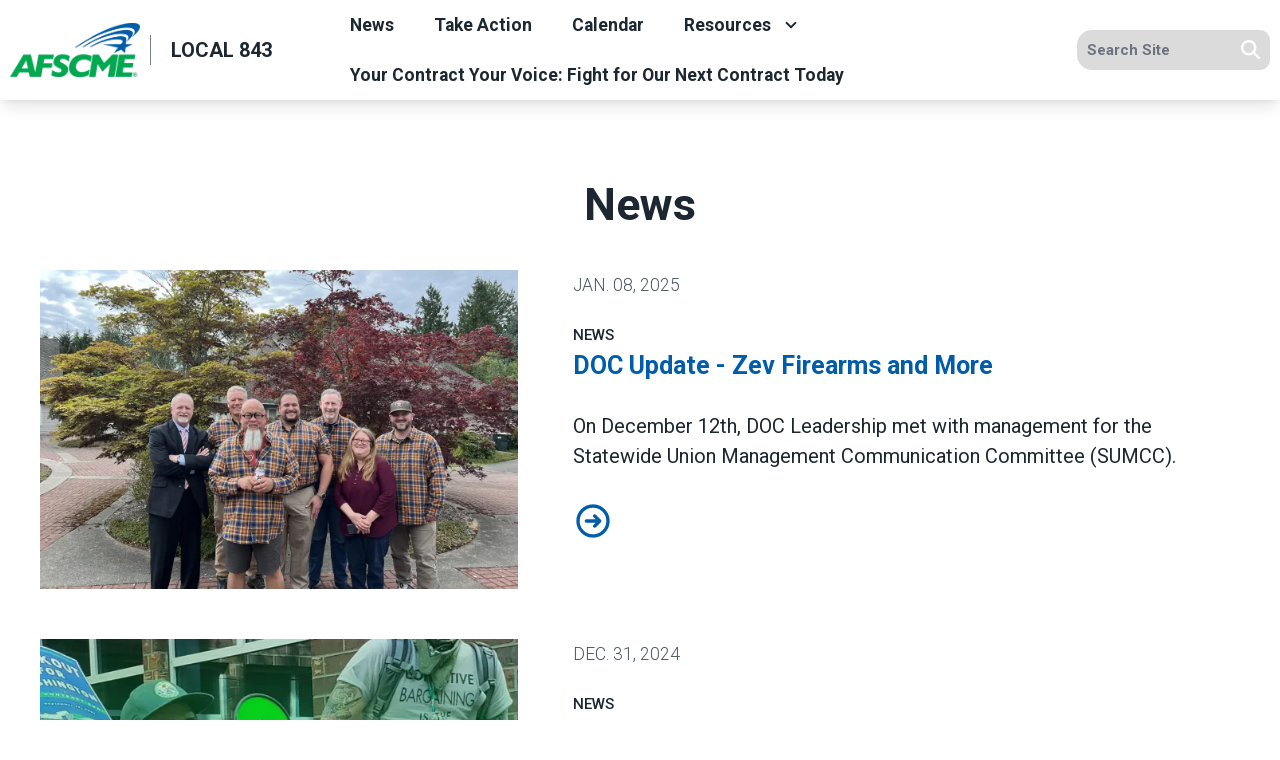

--- FILE ---
content_type: text/html; charset=UTF-8
request_url: https://wfse.org/local-843/news?&og_group_ref_target_id=9778&og_group_ref_target_id_mine=&og_subspaces_view_all=0&og_subspaces_view_parent=0&oa_section_ref_target_id=9782&page=8
body_size: 13876
content:
<!DOCTYPE html>
<html lang="en" dir="ltr" prefix="og: https://ogp.me/ns#" x-data="{ keyboardNavigation: false, isTouchDevice: false }" x-init="isTouchDevice = &#039;ontouchstart&#039; in window || navigator.maxTouchPoints &gt; 0" @keyup.tab.window="keyboardNavigation = true" @mousemove="if (keyboardNavigation) keyboardNavigation = false">
  <head>
    <meta charset="utf-8" />
<noscript><style>form.antibot * :not(.antibot-message) { display: none !important; }</style>
</noscript><link rel="canonical" href="https://wfse.org/local-843/content/18200" />
<meta property="og:site_name" content="Local 843" />
<meta property="og:url" content="https://wfse.org/local-843/content/18200" />
<meta property="og:title" content="News" />
<meta name="twitter:card" content="summary_large_image" />
<meta name="twitter:title" content="News | Local 843" />
<meta name="twitter:site" content="@wfsec28" />
<meta name="Generator" content="Drupal 10 (https://www.drupal.org)" />
<meta name="MobileOptimized" content="width" />
<meta name="HandheldFriendly" content="true" />
<meta name="viewport" content="width=device-width, initial-scale=1.0" />
<style>body {--uh-font-size: 16px; --uh-font-body: Roboto, sans-serif; --uh-font-header: Roboto, sans-serif; --uh-color-white: 255 255 255; --uh-color-gray: 75 75 75; --uh-color-black: 29 39 49; --uh-color-primary: 0 93 170; --uh-color-primary-dark: 1 77 141; --uh-color-secondary: 0 169 79; --uh-color-secondary-dark: 2 146 69; --uh-color-accent-1: 0 169 79; --uh-color-accent-1-dark: 2 146 69; --uh-color-accent-2: 104 134 82; --uh-color-accent-2-dark: 0 20 38; --uh-color-neutral-1: 237 237 237; --uh-color-neutral-2: 239 239 239; }</style>
<script type="application/ld+json">{
    "@context": "https://schema.org",
    "@type": "WebSite",
    "name": "Washington Federation of State Employees (WFSE)",
    "url": "https://wfse.org"
}</script>
<link rel="icon" href="/sites/default/files/2023-08/afscme-favicon-32x32.png" type="image/vnd.microsoft.icon" />
<link rel="preconnect" href="https://fonts.gstatic.com" crossorigin="anonymous" />
<link rel="preload" as="style" href="https://fonts.googleapis.com/css2?family=Roboto:ital,wght@0,300;0,400;0,500;0,700;1,300;1,400;1,500;1,700&amp;display=swap" />
<link rel="stylesheet" href="https://fonts.googleapis.com/css2?family=Roboto:ital,wght@0,300;0,400;0,500;0,700;1,300;1,400;1,500;1,700&amp;display=swap" />

    <title>News | Local 843</title>
    <link rel="stylesheet" media="all" href="/sites/default/files/css/css_QbW0ctyfyq1gB8q8eAZRiYFoQecWhEBMIFyfWQZD_C4.css?delta=0&amp;language=en&amp;theme=uh_tw&amp;include=eJxVjkEOgzAMBD8UyJOQSTbBrYNRbAT8vqiihx5n5jJULDVMvqDxWqOx4-CMwfwSWEjaEXPfN5KRXnT-icwkWgNOF17fP_tgaLh7LCyOPibanHV9pKLNyGPR3sjvHOwyR4szGcK-TH7ETc2HKjqTfF_uuQ9Cs0Iu" />
<link rel="stylesheet" media="all" href="/sites/default/files/css/css_nRaUEzXeCFGY3Se2_ehVB-uLK8YfwrBtglJjq-QY1nM.css?delta=1&amp;language=en&amp;theme=uh_tw&amp;include=eJxVjkEOgzAMBD8UyJOQSTbBrYNRbAT8vqiihx5n5jJULDVMvqDxWqOx4-CMwfwSWEjaEXPfN5KRXnT-icwkWgNOF17fP_tgaLh7LCyOPibanHV9pKLNyGPR3sjvHOwyR4szGcK-TH7ETc2HKjqTfF_uuQ9Cs0Iu" />
<style>.sr-only {
  position: absolute;
  width: 1px;
  height: 1px;
  padding: 0;
  margin: -1px;
  overflow: hidden;
  clip: rect(0, 0, 0, 0);
  white-space: nowrap;
  border-width: 0;
}
.relative {
  position: relative;
}
.sticky {
  position: sticky;
}
.top-0 {
  top: 0px;
}
.z-0 {
  z-index: 0;
}
.z-10 {
  z-index: 10;
}
.z-100 {
  z-index: 100;
}
.z-50 {
  z-index: 50;
}
.order-1 {
  order: 1;
}
.order-2 {
  order: 2;
}
.col-span-1 {
  grid-column: span 1 / span 1;
}
.col-span-12 {
  grid-column: span 12 / span 12;
}
.col-span-2 {
  grid-column: span 2 / span 2;
}
.col-span-5 {
  grid-column: span 5 / span 5;
}
.col-span-6 {
  grid-column: span 6 / span 6;
}
.m-0 {
  margin: 0px;
}
.m-auto {
  margin: auto;
}
.mx-1 {
  margin-left: 0.25rem;
  margin-right: 0.25rem;
}
.mx-auto {
  margin-left: auto;
  margin-right: auto;
}
.my-1 {
  margin-top: 0.25rem;
  margin-bottom: 0.25rem;
}
.my-2 {
  margin-top: 0.5rem;
  margin-bottom: 0.5rem;
}
.my-4 {
  margin-top: 1rem;
  margin-bottom: 1rem;
}
.mb-10 {
  margin-bottom: 2.5rem;
}
.mb-4 {
  margin-bottom: 1rem;
}
.mb-6 {
  margin-bottom: 1.5rem;
}
.mr-1 {
  margin-right: 0.25rem;
}
.mt-12 {
  margin-top: 3rem;
}
.mt-4 {
  margin-top: 1rem;
}
.mt-6 {
  margin-top: 1.5rem;
}
.block {
  display: block;
}
.inline-block {
  display: inline-block;
}
.inline {
  display: inline;
}
.flex {
  display: flex;
}
.inline-flex {
  display: inline-flex;
}
.grid {
  display: grid;
}
.hidden {
  display: none;
}
.h-0 {
  height: 0px;
}
.h-4 {
  height: 1rem;
}
.h-5 {
  height: 1.25rem;
}
.h-6 {
  height: 1.5rem;
}
.h-8 {
  height: 2rem;
}
.h-auto {
  height: auto;
}
.h-full {
  height: 100%;
}
.min-h-1\/4screen {
  min-height: 25vh;
}
.w-1\/5 {
  width: 20%;
}
.w-12 {
  width: 3rem;
}
.w-28 {
  width: 7rem;
}
.w-4 {
  width: 1rem;
}
.w-4\/5 {
  width: 80%;
}
.w-5 {
  width: 1.25rem;
}
.w-6 {
  width: 1.5rem;
}
.w-8 {
  width: 2rem;
}
.w-full {
  width: 100%;
}
.max-w-4xl {
  max-width: 56rem;
}
.max-w-none {
  max-width: none;
}
.flex-shrink-0 {
  flex-shrink: 0;
}
.shrink-0 {
  flex-shrink: 0;
}
.flex-grow {
  flex-grow: 1;
}
.rotate-0 {
  --tw-rotate: 0deg;
  transform: translate(var(--tw-translate-x), var(--tw-translate-y)) rotate(var(--tw-rotate)) skewX(var(--tw-skew-x)) skewY(var(--tw-skew-y)) scaleX(var(--tw-scale-x)) scaleY(var(--tw-scale-y));
}
.rotate-180 {
  --tw-rotate: 180deg;
  transform: translate(var(--tw-translate-x), var(--tw-translate-y)) rotate(var(--tw-rotate)) skewX(var(--tw-skew-x)) skewY(var(--tw-skew-y)) scaleX(var(--tw-scale-x)) scaleY(var(--tw-scale-y));
}
.transform {
  transform: translate(var(--tw-translate-x), var(--tw-translate-y)) rotate(var(--tw-rotate)) skewX(var(--tw-skew-x)) skewY(var(--tw-skew-y)) scaleX(var(--tw-scale-x)) scaleY(var(--tw-scale-y));
}
.scroll-mt-28 {
  scroll-margin-top: 7rem;
}
.grid-cols-1 {
  grid-template-columns: repeat(1, minmax(0, 1fr));
}
.grid-cols-12 {
  grid-template-columns: repeat(12, minmax(0, 1fr));
}
.grid-cols-6 {
  grid-template-columns: repeat(6, minmax(0, 1fr));
}
.flex-row {
  flex-direction: row;
}
.flex-col {
  flex-direction: column;
}
.flex-wrap {
  flex-wrap: wrap;
}
.items-center {
  align-items: center;
}
.justify-start {
  justify-content: flex-start;
}
.justify-end {
  justify-content: flex-end;
}
.justify-center {
  justify-content: center;
}
.gap-2 {
  gap: 0.5rem;
}
.gap-4 {
  gap: 1rem;
}
.-space-x-px > :not([hidden]) ~ :not([hidden]) {
  --tw-space-x-reverse: 0;
  margin-right: calc(-1px * var(--tw-space-x-reverse));
  margin-left: calc(-1px * calc(1 - var(--tw-space-x-reverse)));
}
.space-x-1 > :not([hidden]) ~ :not([hidden]) {
  --tw-space-x-reverse: 0;
  margin-right: calc(0.25rem * var(--tw-space-x-reverse));
  margin-left: calc(0.25rem * calc(1 - var(--tw-space-x-reverse)));
}
.divide-x > :not([hidden]) ~ :not([hidden]) {
  --tw-divide-x-reverse: 0;
  border-right-width: calc(1px * var(--tw-divide-x-reverse));
  border-left-width: calc(1px * calc(1 - var(--tw-divide-x-reverse)));
}
.overflow-hidden {
  overflow: hidden;
}
.whitespace-nowrap {
  white-space: nowrap;
}
.rounded-lg {
  border-radius: 0.5rem;
}
.rounded-md {
  border-radius: 0.375rem;
}
.rounded-l-md {
  border-top-left-radius: 0.375rem;
  border-bottom-left-radius: 0.375rem;
}
.rounded-l-xl {
  border-top-left-radius: 0.75rem;
  border-bottom-left-radius: 0.75rem;
}
.rounded-r-lg {
  border-top-right-radius: 0.5rem;
  border-bottom-right-radius: 0.5rem;
}
.rounded-r-md {
  border-top-right-radius: 0.375rem;
  border-bottom-right-radius: 0.375rem;
}
.border {
  border-width: 1px;
}
.border-0 {
  border-width: 0px;
}
.border-l {
  border-left-width: 1px;
}
.border-t {
  border-top-width: 1px;
}
.border-t-2 {
  border-top-width: 2px;
}
.border-solid {
  border-style: solid;
}
.border-gray-300 {
  --tw-border-opacity: 1;
  border-color: rgb(209 213 219 / var(--tw-border-opacity));
}
.border-uh-black {
  --tw-border-opacity: 1;
  border-color: rgb(var(--uh-color-black) / var(--tw-border-opacity));
}
.border-uh-black\/60 {
  border-color: rgb(var(--uh-color-black) / 0.6);
}
.border-uh-gray\/50 {
  border-color: rgb(var(--uh-color-gray) / 0.5);
}
.border-uh-neutral-2 {
  --tw-border-opacity: 1;
  border-color: rgb(var(--uh-color-neutral-2) / var(--tw-border-opacity));
}
.border-opacity-20 {
  --tw-border-opacity: 0.2;
}
.border-opacity-5 {
  --tw-border-opacity: 0.05;
}
.bg-uh-accent-1 {
  --tw-bg-opacity: 1;
  background-color: rgb(var(--uh-color-accent-1) / var(--tw-bg-opacity));
}
.bg-uh-black {
  --tw-bg-opacity: 1;
  background-color: rgb(var(--uh-color-black) / var(--tw-bg-opacity));
}
.bg-uh-black\/5 {
  background-color: rgb(var(--uh-color-black) / 0.05);
}
.bg-uh-gray\/20 {
  background-color: rgb(var(--uh-color-gray) / 0.2);
}
.bg-uh-primary {
  --tw-bg-opacity: 1;
  background-color: rgb(var(--uh-color-primary) / var(--tw-bg-opacity));
}
.bg-uh-secondary {
  --tw-bg-opacity: 1;
  background-color: rgb(var(--uh-color-secondary) / var(--tw-bg-opacity));
}
.bg-uh-white {
  --tw-bg-opacity: 1;
  background-color: rgb(var(--uh-color-white) / var(--tw-bg-opacity));
}
.bg-opacity-5 {
  --tw-bg-opacity: 0.05;
}
.fill-current {
  fill: currentColor;
}
.p-2 {
  padding: 0.5rem;
}
.px-0 {
  padding-left: 0px;
  padding-right: 0px;
}
.px-10 {
  padding-left: 2.5rem;
  padding-right: 2.5rem;
}
.px-2 {
  padding-left: 0.5rem;
  padding-right: 0.5rem;
}
.px-4 {
  padding-left: 1rem;
  padding-right: 1rem;
}
.px-5 {
  padding-left: 1.25rem;
  padding-right: 1.25rem;
}
.px-8 {
  padding-left: 2rem;
  padding-right: 2rem;
}
.py-1 {
  padding-top: 0.25rem;
  padding-bottom: 0.25rem;
}
.py-12 {
  padding-top: 3rem;
  padding-bottom: 3rem;
}
.py-2 {
  padding-top: 0.5rem;
  padding-bottom: 0.5rem;
}
.py-4 {
  padding-top: 1rem;
  padding-bottom: 1rem;
}
.pb-0 {
  padding-bottom: 0px;
}
.pb-16 {
  padding-bottom: 4rem;
}
.pb-4 {
  padding-bottom: 1rem;
}
.pl-2 {
  padding-left: 0.5rem;
}
.pl-4 {
  padding-left: 1rem;
}
.pr-2 {
  padding-right: 0.5rem;
}
.pr-4 {
  padding-right: 1rem;
}
.pt-16 {
  padding-top: 4rem;
}
.pt-2 {
  padding-top: 0.5rem;
}
.pt-4 {
  padding-top: 1rem;
}
.pt-8 {
  padding-top: 2rem;
}
.text-center {
  text-align: center;
}
.text-4xl {
  font-size: 2.25rem;
  line-height: 2.5rem;
}
.text-sm {
  font-size: 0.875rem;
}
.text-xl {
  font-size: 1.25rem;
}
.text-xs {
  font-size: 0.75rem;
}
.font-bold {
  font-weight: 700;
}
.font-light {
  font-weight: 300;
}
.font-medium {
  font-weight: 500;
}
.font-semibold {
  font-weight: 600;
}
.uppercase {
  text-transform: uppercase;
}
.leading-none {
  line-height: 1;
}
.text-branding-error {
  --tw-text-opacity: 1;
  color: rgb(248 113 113 / var(--tw-text-opacity));
}
.text-current {
  color: currentColor;
}
.text-gray-500 {
  --tw-text-opacity: 1;
  color: rgb(107 114 128 / var(--tw-text-opacity));
}
.text-gray-600 {
  --tw-text-opacity: 1;
  color: rgb(75 85 99 / var(--tw-text-opacity));
}
.text-uh-black {
  --tw-text-opacity: 1;
  color: rgb(var(--uh-color-black) / var(--tw-text-opacity));
}
.text-uh-neutral-2 {
  --tw-text-opacity: 1;
  color: rgb(var(--uh-color-neutral-2) / var(--tw-text-opacity));
}
.text-uh-primary {
  --tw-text-opacity: 1;
  color: rgb(var(--uh-color-primary) / var(--tw-text-opacity));
}
.text-uh-white {
  --tw-text-opacity: 1;
  color: rgb(var(--uh-color-white) / var(--tw-text-opacity));
}
.underline {
  text-decoration-line: underline;
}
.antialiased {
  -webkit-font-smoothing: antialiased;
  -moz-osx-font-smoothing: grayscale;
}
.opacity-0 {
  opacity: 0;
}
.opacity-70 {
  opacity: 0.7;
}
.opacity-80 {
  opacity: 0.8;
}
.shadow-lg {
  --tw-shadow: 0 10px 15px -3px rgb(0 0 0 / 0.1), 0 4px 6px -4px rgb(0 0 0 / 0.1);
  --tw-shadow-colored: 0 10px 15px -3px var(--tw-shadow-color), 0 4px 6px -4px var(--tw-shadow-color);
  box-shadow: var(--tw-ring-offset-shadow, 0 0 #0000), var(--tw-ring-shadow, 0 0 #0000), var(--tw-shadow);
}
.shadow-sm {
  --tw-shadow: 0 1px 2px 0 rgb(0 0 0 / 0.05);
  --tw-shadow-colored: 0 1px 2px 0 var(--tw-shadow-color);
  box-shadow: var(--tw-ring-offset-shadow, 0 0 #0000), var(--tw-ring-shadow, 0 0 #0000), var(--tw-shadow);
}
.transition {
  transition-property: color, background-color, border-color, text-decoration-color, fill, stroke, opacity, box-shadow, transform, filter, -webkit-backdrop-filter;
  transition-property: color, background-color, border-color, text-decoration-color, fill, stroke, opacity, box-shadow, transform, filter, backdrop-filter;
  transition-property: color, background-color, border-color, text-decoration-color, fill, stroke, opacity, box-shadow, transform, filter, backdrop-filter, -webkit-backdrop-filter;
  transition-timing-function: cubic-bezier(0.4, 0, 0.2, 1);
  transition-duration: 150ms;
}
.transition-all {
  transition-property: all;
  transition-timing-function: cubic-bezier(0.4, 0, 0.2, 1);
  transition-duration: 150ms;
}
.transition-colors {
  transition-property: color, background-color, border-color, text-decoration-color, fill, stroke;
  transition-timing-function: cubic-bezier(0.4, 0, 0.2, 1);
  transition-duration: 150ms;
}
.duration-150 {
  transition-duration: 150ms;
}
.duration-300 {
  transition-duration: 300ms;
}
.duration-700 {
  transition-duration: 700ms;
}
.ease-in-out {
  transition-timing-function: cubic-bezier(0.4, 0, 0.2, 1);
}
.first\:pl-0:first-child {
  padding-left: 0px;
}
.hover\:bg-gray-50:hover {
  --tw-bg-opacity: 1;
  background-color: rgb(249 250 251 / var(--tw-bg-opacity));
}
.hover\:bg-uh-accent-1-dark:hover {
  --tw-bg-opacity: 1;
  background-color: rgb(var(--uh-color-accent-1-dark) / var(--tw-bg-opacity));
}
.hover\:bg-uh-black\/10:hover {
  background-color: rgb(var(--uh-color-black) / 0.1);
}
.hover\:bg-uh-black\/5:hover {
  background-color: rgb(var(--uh-color-black) / 0.05);
}
.hover\:bg-opacity-10:hover {
  --tw-bg-opacity: 0.1;
}
.hover\:text-uh-accent-1:hover {
  --tw-text-opacity: 1;
  color: rgb(var(--uh-color-accent-1) / var(--tw-text-opacity));
}
.hover\:opacity-100:hover {
  opacity: 1;
}
.focus\:border-branding-outer-space:focus {
  --tw-border-opacity: 1;
  border-color: rgb(55 58 58 / var(--tw-border-opacity));
}
.focus\:ring-branding-outer-space:focus {
  --tw-ring-opacity: 1;
  --tw-ring-color: rgb(55 58 58 / var(--tw-ring-opacity));
}
.prose-h4\:mt-0 :is(:where(h4):not(:where([class~="not-prose"],[class~="not-prose"] *))) {
  margin-top: 0px;
}
.prose-a\:text-uh-white :is(:where(a):not(:where([class~="not-prose"],[class~="not-prose"] *))) {
  --tw-text-opacity: 1;
  color: rgb(var(--uh-color-white) / var(--tw-text-opacity));
}
.prose-strong\:text-uh-white :is(:where(strong):not(:where([class~="not-prose"],[class~="not-prose"] *))) {
  --tw-text-opacity: 1;
  color: rgb(var(--uh-color-white) / var(--tw-text-opacity));
}
.prose-img\:m-0 :is(:where(img):not(:where([class~="not-prose"],[class~="not-prose"] *))) {
  margin: 0px;
}
.prose-img\:my-1 :is(:where(img):not(:where([class~="not-prose"],[class~="not-prose"] *))) {
  margin-top: 0.25rem;
  margin-bottom: 0.25rem;
}
.prose-img\:mr-1 :is(:where(img):not(:where([class~="not-prose"],[class~="not-prose"] *))) {
  margin-right: 0.25rem;
}
.prose-img\:w-20 :is(:where(img):not(:where([class~="not-prose"],[class~="not-prose"] *))) {
  width: 5rem;
}
.prose-img\:w-full :is(:where(img):not(:where([class~="not-prose"],[class~="not-prose"] *))) {
  width: 100%;
}
@media (min-width: 640px) {
  .sm\:grid-cols-1 {
    grid-template-columns: repeat(1, minmax(0, 1fr));
  }}

@media (min-width: 768px) {
  .md\:absolute {
    position: absolute;
  }
  .md\:inset-0 {
    inset: 0px;
  }
  .md\:left-0 {
    left: 0px;
  }
  .md\:top-full {
    top: 100%;
  }
  .md\:z-10 {
    z-index: 10;
  }
  .md\:col-span-2 {
    grid-column: span 2 / span 2;
  }
  .md\:col-span-4 {
    grid-column: span 4 / span 4;
  }
  .md\:col-span-5 {
    grid-column: span 5 / span 5;
  }
  .md\:col-span-6 {
    grid-column: span 6 / span 6;
  }
  .md\:col-span-7 {
    grid-column: span 7 / span 7;
  }
  .md\:mx-0 {
    margin-left: 0px;
    margin-right: 0px;
  }
  .md\:mb-4 {
    margin-bottom: 1rem;
  }
  .md\:block {
    display: block;
  }
  .md\:flex {
    display: flex;
  }
  .md\:grid {
    display: grid;
  }
  .md\:hidden {
    display: none;
  }
  .md\:w-auto {
    width: auto;
  }
  .md\:w-full {
    width: 100%;
  }
  .md\:grid-cols-1 {
    grid-template-columns: repeat(1, minmax(0, 1fr));
  }
  .md\:grid-cols-12 {
    grid-template-columns: repeat(12, minmax(0, 1fr));
  }
  .md\:grid-cols-3 {
    grid-template-columns: repeat(3, minmax(0, 1fr));
  }
  .md\:grid-cols-5 {
    grid-template-columns: repeat(5, minmax(0, 1fr));
  }
  .md\:flex-row {
    flex-direction: row;
  }
  .md\:flex-wrap {
    flex-wrap: wrap;
  }
  .md\:items-start {
    align-items: flex-start;
  }
  .md\:justify-end {
    justify-content: flex-end;
  }
  .md\:gap-0 {
    gap: 0px;
  }
  .md\:rounded-none {
    border-radius: 0px;
  }
  .md\:border-none {
    border-style: none;
  }
  .md\:bg-transparent {
    background-color: transparent;
  }
  .md\:px-2 {
    padding-left: 0.5rem;
    padding-right: 0.5rem;
  }
  .md\:\!pr-2 {
    padding-right: 0.5rem !important;
  }
  .md\:text-sm {
    font-size: 0.875rem;
  }
  .md\:shadow-none {
    --tw-shadow: 0 0 #0000;
    --tw-shadow-colored: 0 0 #0000;
    box-shadow: var(--tw-ring-offset-shadow, 0 0 #0000), var(--tw-ring-shadow, 0 0 #0000), var(--tw-shadow);
  }
  .md\:transition-all {
    transition-property: all;
    transition-timing-function: cubic-bezier(0.4, 0, 0.2, 1);
    transition-duration: 150ms;
  }
  .md\:duration-150 {
    transition-duration: 150ms;
  }
  .md\:prose-img\:w-28 :is(:where(img):not(:where([class~="not-prose"],[class~="not-prose"] *))) {
    width: 7rem;
  }}

@media (min-width: 1024px) {
  .lg\:relative {
    position: relative;
  }
  .lg\:col-span-3 {
    grid-column: span 3 / span 3;
  }
  .lg\:col-span-7 {
    grid-column: span 7 / span 7;
  }
  .lg\:mr-2 {
    margin-right: 0.5rem;
  }
  .lg\:block {
    display: block;
  }
  .lg\:flex {
    display: flex;
  }
  .lg\:grid {
    display: grid;
  }
  .lg\:w-full {
    width: 100%;
  }
  .lg\:grid-cols-2 {
    grid-template-columns: repeat(2, minmax(0, 1fr));
  }
  .lg\:px-0 {
    padding-left: 0px;
    padding-right: 0px;
  }}

</style><script src="/sites/default/files/tailwindcss_utility/tailwind.js"></script><script src="/themes/custom/uh_tw/build/tailwind-config-cdn.js"></script><script>tailwind.config.safelist = tailwind.config.safelist.concat(["[&amp;_div.link-wrapper]:flex","[&amp;_div.link-wrapper]:flex-grow","[&amp;_div.link-wrapper]:flex-row","[&amp;_div.link-wrapper]:items-center","[&amp;_div.link-wrapper]:justify-center","[&amp;_div.link-wrapper]:md:justify-start","[&amp;_div.link-wrapper]:md:w-auto","[&amp;_div.link-wrapper]:w-full","md:item-center"]);</script>
<link rel="stylesheet" media="all" href="/sites/default/files/css/css_Mc8tC9D5HfAtLofEQk_WDcHSayGkrXgki4nyw9Nze-s.css?delta=3&amp;language=en&amp;theme=uh_tw&amp;include=eJxVjkEOgzAMBD8UyJOQSTbBrYNRbAT8vqiihx5n5jJULDVMvqDxWqOx4-CMwfwSWEjaEXPfN5KRXnT-icwkWgNOF17fP_tgaLh7LCyOPibanHV9pKLNyGPR3sjvHOwyR4szGcK-TH7ETc2HKjqTfF_uuQ9Cs0Iu" />

    <script src="/libraries/fontawesome/js/brands.min.js?v=6.4.2" defer></script>
<script src="/libraries/fontawesome/js/regular.min.js?v=6.4.2" defer></script>
<script src="/libraries/fontawesome/js/solid.min.js?v=6.4.2" defer></script>
<script src="/libraries/fontawesome/js/fontawesome.min.js?v=6.4.2" defer></script>

  </head>
  <body class="hide-gin-toolbar group/uh-site">
        <a href="#main-content" class="visually-hidden focusable">
      Skip to main content
    </a>
    
      <div class="dialog-off-canvas-main-canvas" data-off-canvas-main-canvas>
    
  
<div class="w-full mx-auto text-uh-black">
    
  

  <div id="site-header" class="md:grid-cols-5 font-semibold relative z-50 inline" x-data="{ open: false }">
    


<div class="md:grid md:grid-cols-12 md:col-span-5 bg-uh-white z-10 shadow-lg site-logo-wrapper sticky top-0">
  <!-- site logo -->
  <div class="w-full flex items-center md:col-span-4 lg:col-span-3 site-branding p-2 ">
     
<div class="flex items-center w-full">
            <!-- mobile menu button -->
    <div id="mobile-nav-button" class="flex justify-end order-2 w-1/5 md:hidden">
            <button type="button" class="inline-flex items-center justify-center p-2 rounded-md" aria-controls="mobile-menu" x-on:click="open = !open" aria-expanded="false" x-bind:aria-expanded="open.toString()">
        <span class="sr-only">Open main menu</span>
        <svg x-description="Icon when menu is closed. Heroicon name: outline/menu" x-state:on="Menu open" x-state:off="Menu closed" class="block w-6 h-6" :class="{ 'hidden': open, 'block': !(open) }" xmlns="http://www.w3.org/2000/svg" fill="none" viewBox="0 0 24 24" stroke="currentColor" aria-hidden="true">
          <path stroke-linecap="round" stroke-linejoin="round" stroke-width="2" d="M4 6h16M4 12h16M4 18h16"></path>
        </svg>
        <svg x-description="Icon when menu is open. Heroicon name: outline/x" x-state:on="Menu open" x-state:off="Menu closed" class="hidden w-6 h-6" :class="{ 'block': open, 'hidden': !(open) }" xmlns="http://www.w3.org/2000/svg" fill="none" viewBox="0 0 24 24" stroke="currentColor" aria-hidden="true">
          <path stroke-linecap="round" stroke-linejoin="round" stroke-width="2" d="M6 18L18 6M6 6l12 12"></path>
        </svg>
      </button>
          </div>
    <!-- ./mobile menu button -->
    <div class="w-4/5 md:w-full order-1">
    <a class="flex w-full items-center" href="/local-843">
    		<div class="site-logo w-28 pr-2 prose prose-img:w-full prose-img:m-0 shrink-0">
		  <picture>
                  <source srcset="/sites/default/files/styles/image_media_large/public/2025-01/afscme-logo.png.webp?itok=vjUr7-1K 1x" media="all and (min-width: 1280px)" type="image/webp" width="600" height="245"/>
              <source srcset="/sites/default/files/styles/image_media_medium/public/2025-01/afscme-logo.png.webp?itok=Nh5vrK5Y 1x, /sites/default/files/styles/image_media_large_2x/public/2025-01/afscme-logo.png.webp?itok=gkHVZ4PM 2x" media="all and (min-width: 1024px) and (max-width: 1279px)" type="image/webp" width="300" height="123"/>
              <source srcset="/sites/default/files/styles/image_media_small/public/2025-01/afscme-logo.png.webp?itok=7tlY6wli 1x, /sites/default/files/styles/image_media_medium_2x/public/2025-01/afscme-logo.png.webp?itok=77Eg4SnC 2x" type="image/webp" width="100" height="41"/>
                  <img src="/sites/default/files/styles/image_media_small/public/2025-01/afscme-logo.png.webp?itok=7tlY6wli" alt="AFSCME logo" />

  </picture>

	</div>
			<div class="site-name font-bold text-uh-black uppercase pl-4 border-l border-uh-black/60 border-solid">
		            <div class="label">Local 843</div>
      
	</div>
	    </a>
  </div>
</div>



  </div>
  <!-- ./site logo -->

  <!-- site menu -->
  <div class="z-100 relative md:col-span-6 lg:col-span-7 flex items-center md:px-2 site-menu-outer-wrapper">
    

















<div class="hidden md:flex flex-row md:justify-end w-full z-10 text-sm" x-data="{search_open : false}">

        <div class="flex-grow">
      


  <ul class="site-menu menu flex flex-col w-full container mx-auto md:mx-0 text-sm md:w-auto md:flex-row md:item-center md:flex-wrap bg-uh-white text-current justify-start">
                          <li class="menu-item    flex hover:bg-uh-black/5 md:w-auto transition-all duration-150   ">
    <a href="/local-843/news" class="flex px-4 py-2 h-full whitespace-nowrap " data-drupal-link-system-path="node/9782">News</a>
    </li>
                    <li class="menu-item    flex hover:bg-uh-black/5 md:w-auto transition-all duration-150   ">
    <a href="/local-843/take-action" class="flex px-4 py-2 h-full whitespace-nowrap " data-drupal-link-system-path="node/9783">Take Action</a>
    </li>
                    <li class="menu-item    flex hover:bg-uh-black/5 md:w-auto transition-all duration-150   ">
    <a href="/local-843/calendar-events" class="flex px-4 py-2 h-full whitespace-nowrap " data-drupal-link-system-path="node/9780">Calendar</a>
    </li>
                                              <li class="menu-item menu-item--expanded relative   flex hover:bg-uh-black/5 md:w-auto transition-all duration-150   [&amp;_div.link-wrapper]:flex [&amp;_div.link-wrapper]:flex-grow [&amp;_div.link-wrapper]:flex-row [&amp;_div.link-wrapper]:w-full [&amp;_div.link-wrapper]:md:w-auto [&amp;_div.link-wrapper]:justify-center [&amp;_div.link-wrapper]:items-center md:transition-all md:duration-150 [&amp;_div.link-wrapper]:md:justify-start" x-data="{openSubmenu1 : false, ariaExpanded: false}" @mouseenter="if (!isTouchDevice) { if (window.innerWidth &gt; 769) { openSubmenu1 = true; } }" @mouseleave="if (!isTouchDevice) { if (window.innerWidth &gt; 769) { openSubmenu1 = false; } }" @resize.window="openSubmenu1 = false, openSubmenu2 = false" x-on:click.away="openSubmenu1 = false"
          >
      <div class='link-wrapper group'>
        <a href="/local-843/resources" class="flex px-4 py-2 h-full whitespace-nowrap menu-level-1 md:!pr-2" data-drupal-link-system-path="node/9790">Resources</a>
        <button @click="openSubmenu1 = !openSubmenu1"
                :aria-expanded="openSubmenu1 ? 'true' : 'false'"
                class="submenu-toggle w-12 flex justify-center items-center bg-uh-black border border-uh-black border-solid rounded-lg shadow-sm border-opacity-5 bg-opacity-5 hover:bg-opacity-10 mr-1 md:w-auto md:bg-transparent md:border-none md:rounded-none md:shadow-none"
                @focusin="if (keyboardNavigation) { openSubmenu1 = false, openSubmenu2 = false }"
                title="Expand section">
                                        <i class="down-arrow">
          <span class="">
            <svg class="w-4 h-4 transition duration-150 ease-in-out transform fill-current "
                 xmlns="http://www.w3.org/2000/svg"
                 viewBox="0 0 20 20"
                 :class="{ 'rotate-180': openSubmenu1 }">>
              <path d="M9.293 12.95l.707.707L15.657 8l-1.414-1.414L10 10.828 5.757 6.586 4.343 8z"/>
            </svg>
          </span>
          </i>
                </button>
      </div>
    


<ul
            class="flex flex-col w-full md:z-10 md:w-auto md:absolute md:top-full md:left-0 md:transition-all md:duration-150 dropdown-1 bg-uh-white text-current"
            x-show="openSubmenu1" x-transition:enter="md:transition md:ease-out md:duration-100"
    x-transition:enter-start="md:transform md:opacity-0 md:scale-95"
    x-transition:enter-end="md:transform md:opacity-100 md:scale-100"
    x-transition:leave="md:transition md:ease-in md:duration-75"
    x-transition:leave-start="md:transform md:opacity-100 md:scale-100"
    x-transition:leave-end="md:transform md:opacity-0 md:scale-95">
                        <li class="menu-item    flex  bg-uh-black/5 hover:bg-uh-black/10 md:items-start  md:transition-all md:duration-150  ">
    <a href="/local-843/what-union" class="flex px-4 py-2 h-full whitespace-nowrap " data-drupal-link-system-path="node/9788">What is a Union?</a>
    </li>
                    <li class="menu-item    flex  bg-uh-black/5 hover:bg-uh-black/10 md:items-start  md:transition-all md:duration-150  ">
    <a href="/local-843/member-benefits" class="flex px-4 py-2 h-full whitespace-nowrap " data-drupal-link-system-path="node/9781">Member Benefits</a>
    </li>
                    <li class="menu-item    flex  bg-uh-black/5 hover:bg-uh-black/10 md:items-start  md:transition-all md:duration-150  ">
    <a href="/local-843/resources-afscme-constitution" class="flex px-4 py-2 h-full whitespace-nowrap " data-drupal-link-system-path="node/9789">AFSCME Constitution</a>
    </li>
                    <li class="menu-item    flex  bg-uh-black/5 hover:bg-uh-black/10 md:items-start  md:transition-all md:duration-150  ">
    <a href="/local-843/resources-stewards" class="flex px-4 py-2 h-full whitespace-nowrap " data-drupal-link-system-path="node/9786">Resources for Stewards</a>
    </li>
      </ul>

    </li>
                    <li class="menu-item    flex hover:bg-uh-black/5 md:w-auto transition-all duration-150   ">
    <a href="/local-843/news/your-contract-your-voice" title="Your Contract Your Voice" class="flex px-4 py-2 h-full whitespace-nowrap " data-drupal-link-system-path="group/9778/content/198221">Your Contract Your Voice: Fight for Our Next Contract Today</a>
    </li>
      </ul>

    </div>
    
  
</div>





                                                                            <ul class="block w-full bg-uh-white text-current border-0 menu md:hidden mobile-site-menu text-sm pt-2 border-t-2" x-description="Mobile menu, show/hide based on menu state." id="mobile-menu" x-show="open" style="display: none;">

      <li class="menu-item    relative" >

          <a href="/local-843/news" class="flex px-4 py-2 hover:bg-uh-black/5" data-drupal-link-system-path="node/9782">News</a>
      
      
        </li>
      <li class="menu-item    relative" >

          <a href="/local-843/take-action" class="flex px-4 py-2 hover:bg-uh-black/5" data-drupal-link-system-path="node/9783">Take Action</a>
      
      
        </li>
      <li class="menu-item    relative" >

          <a href="/local-843/calendar-events" class="flex px-4 py-2 hover:bg-uh-black/5" data-drupal-link-system-path="node/9780">Calendar</a>
      
      
        </li>
      <li class="menu-item menu-item--expanded grid grid-cols-6   relative"  x-data="{selected:null}" >

        <a href="/local-843/resources" class="flex px-4 py-1 col-span-5 hover:bg-uh-black/5" data-drupal-link-system-path="node/9790">Resources</a>
    <div class="col-span-1 py-2 pl-2 pr-4">
      <button type="button" class="block w-full h-full bg-uh-black border border-uh-black border-solid rounded-lg shadow-sm border-opacity-5 bg-opacity-5 hover:bg-opacity-10" x-on:click="selected !== 0 ? selected = 0 : selected = null" arial-label="Toggle menu" x-bind:aria-expanded="selected == 0 ? 'true' : 'false'">
        <svg class="w-5 h-5 m-auto transform" x-description="Heroicon name: solid/chevron-right" xmlns="http://www.w3.org/2000/svg" viewBox="0 0 20 20" fill="currentColor" aria-hidden="true" x-bind:class="selected == 0 ? 'rotate-180' : 'rotate-0'">
          <path fill-rule="evenodd" d="M5.293 7.293a1 1 0 011.414 0L10 10.586l3.293-3.293a1 1 0 111.414 1.414l-4 4a1 1 0 01-1.414 0l-4-4a1 1 0 010-1.414z" clip-rule="evenodd"></path>
        </svg>
      </button>
    </div>
    <div class="relative col-span-6 overflow-hidden transition-all duration-700" x-ref="container0" x-bind:class="selected == 0 ? 'h-auto' : 'h-0'" x-bind:aria-hidden="selected == 0 ? 'false' : 'true'">
      
                                                  <ul class="block w-full bg-uh-black/5">
  
      <li class="menu-item    relative" >

          <a href="/local-843/what-union" class="flex px-4 py-2 hover:bg-uh-black/5" data-drupal-link-system-path="node/9788">What is a Union?</a>
      
      
        </li>
      <li class="menu-item    relative" >

          <a href="/local-843/member-benefits" class="flex px-4 py-2 hover:bg-uh-black/5" data-drupal-link-system-path="node/9781">Member Benefits</a>
      
      
        </li>
      <li class="menu-item    relative" >

          <a href="/local-843/resources-afscme-constitution" class="flex px-4 py-2 hover:bg-uh-black/5" data-drupal-link-system-path="node/9789">AFSCME Constitution</a>
      
      
        </li>
      <li class="menu-item    relative" >

          <a href="/local-843/resources-stewards" class="flex px-4 py-2 hover:bg-uh-black/5" data-drupal-link-system-path="node/9786">Resources for Stewards</a>
      
      
        </li>
  
  
  
</ul>

      
          </div>
      </li>
      <li class="menu-item    relative" >

          <a href="/local-843/news/your-contract-your-voice" title="Your Contract Your Voice" class="flex px-4 py-2 hover:bg-uh-black/5" data-drupal-link-system-path="group/9778/content/198221">Your Contract Your Voice: Fight for Our Next Contract Today</a>
      
      
        </li>
  
  
  
</ul>




  </div>
  <div class="md:col-span-2 p-2 hidden md:flex items-center">
    <form action="/local-843/search" method="get">
      <div class="flex">
        <label class="sr-only" for="desktop-search-site">Search site</label>
        <input x-ref="autoFocus" id="desktop-search-site" class="w-full py-1 px-2 text-xs border-0 bg-uh-gray/20 rounded-l-xl" type="search" placeholder="Search Site" name="keywords">
        <button class="border-uh-gray/50 bg-uh-gray/20 text-uh-white text-xs py-1 px-2 rounded-r-lg">
          <i class="fa-lg fas fa-search"></i><span class="sr-only">Search</span>
        </button>
      </div>
    </form>
  </div>
  <!-- ./site menu -->
</div>



  </div>

  
    
  
    <div>
    <div data-drupal-messages-fallback class="hidden"></div>

  </div>


    <main class="z-0">
    <a id="main-content" tabindex="-1"></a>    <div class="md:flex  pb-0">

            <div id="page-content" class="grid w-full grid-cols-1 page-content">
          <div>
    <div id="block-uh-tw-content">
  
    
      
        <article class="node">

  
    

  
  <div class="node-content">
    
    
    <div class="layout layout--onecol layout--onecol--100 scroll-mt-28 pt-16 pb-4 px-0" id="section-header">
          <div class="container px-4 mx-auto lg:px-0">
        <div  class="layout__region layout__region--content mx-auto w-full">
      <div id="page_title" class="scroll-mt-28 flex w-full flex-wrap">
  
    

      
<h1 class="text-center text-4xl font-bold w-full m-0">News</h1>


  </div>

    </div>
          </div>
      </div>
  

    
    <div class="layout layout--onecol layout--onecol--100 scroll-mt-28 pt-4 pb-16 px-8" id="news-feed">
          <div class="container px-4 mx-auto lg:px-0">
        <div  class="layout__region layout__region--content mx-auto w-full">
      <div id="" class="scroll-mt-28">
  
    
      

<div class="grid grid-cols-1 sm:grid-cols-1 md:grid-cols-1">
  
        <article class="node node-teaser col-span-1">
    <div class="w-full">
    
        <span class="hidden"><span>DOC Update - Zev Firearms and More</span>
</span>
    
    </div>
      <div class="layout layout--viewmode w-full flex flex-shrink-0">
    <div  class="relative layout__region layout__region--content w-full flex flex-wrap">
      <div id="article_teaser" class="scroll-mt-28 flex w-full flex-wrap">
  
    

      
<div class="grid grid-cols-12 gap-4 w-full mb-10 flex flex-wrap article-teaser">
  
  <div class="col-span-12 md:col-span-5 relative lg:flex min-h-1/4screen">
      <a href="/local-843/news/doc-update-zev-firearms-and-more" rel="bookmark" class="lg:mr-2 lg:w-full lg:block lg:relative uh-bg-image">
        <div class="md:absolute md:inset-0 uh-bg-image">
           <div><div><div class="field-media-image"><picture><source srcset="/sites/default/files/styles/featured_image_small/public/article/featured/doc_interest_arb_team_2024.jpg.webp?h=71976bb4&amp;itok=JWgkZsNq 1x" media="all and (min-width: 1280px)" type="image/webp" width="600" height="400"/><source srcset="/sites/default/files/styles/featured_image_small/public/article/featured/doc_interest_arb_team_2024.jpg.webp?h=71976bb4&amp;itok=JWgkZsNq 1x, /sites/default/files/styles/featured_image_medium_2x/public/article/featured/doc_interest_arb_team_2024.jpg.webp?itok=rDNZZQeI 2x" media="all and (min-width: 1024px) and (max-width: 1279px)" type="image/webp" width="600" height="400"/><source srcset="/sites/default/files/styles/featured_image_xsmall/public/article/featured/doc_interest_arb_team_2024.jpg.webp?h=71976bb4&amp;itok=D94dUs88 1x, /sites/default/files/styles/featured_image_small/public/article/featured/doc_interest_arb_team_2024.jpg.webp?h=71976bb4&amp;itok=JWgkZsNq 2x" type="image/webp" width="300" height="200"/><img loading="lazy" width="600" height="400" src="/sites/default/files/styles/featured_image_small/public/article/featured/doc_interest_arb_team_2024.jpg.webp?h=71976bb4&amp;itok=JWgkZsNq" alt="doc_interest_arb_team_2024.jpg" /></picture></div></div></div>
        </div>
        
		<div class="opacity-0 prose prose-img:m-0 prose-img:w-full hidden md:block">
          <div><div><div class="field-media-image"><picture><source srcset="/sites/default/files/styles/featured_image_small/public/article/featured/doc_interest_arb_team_2024.jpg.webp?h=71976bb4&amp;itok=JWgkZsNq 1x" media="all and (min-width: 1280px)" type="image/webp" width="600" height="400"/><source srcset="/sites/default/files/styles/featured_image_small/public/article/featured/doc_interest_arb_team_2024.jpg.webp?h=71976bb4&amp;itok=JWgkZsNq 1x, /sites/default/files/styles/featured_image_medium_2x/public/article/featured/doc_interest_arb_team_2024.jpg.webp?itok=rDNZZQeI 2x" media="all and (min-width: 1024px) and (max-width: 1279px)" type="image/webp" width="600" height="400"/><source srcset="/sites/default/files/styles/featured_image_xsmall/public/article/featured/doc_interest_arb_team_2024.jpg.webp?h=71976bb4&amp;itok=D94dUs88 1x, /sites/default/files/styles/featured_image_small/public/article/featured/doc_interest_arb_team_2024.jpg.webp?h=71976bb4&amp;itok=JWgkZsNq 2x" type="image/webp" width="300" height="200"/><img loading="lazy" width="600" height="400" src="/sites/default/files/styles/featured_image_small/public/article/featured/doc_interest_arb_team_2024.jpg.webp?h=71976bb4&amp;itok=JWgkZsNq" alt="doc_interest_arb_team_2024.jpg" /></picture></div></div></div>
        </div>  		
		<span class="sr-only">DOC Update - Zev Firearms and More</span>
      </a> 
  </div>

  <div class="col-span-12 md:col-span-7">
        <div class="relative px-5">
            <div>
    
                <div class="relative text-gray-600 font-light w-full mb-4">
                    <span class="text-sm uppercase block"><time datetime="2025-01-08T11:05:00-05:00" title="Wednesday, January 8, 2025 - 11:05">Jan.</time> <time datetime="2025-01-08T11:05:00-05:00" title="Wednesday, January 8, 2025 - 11:05">08, 2025</time></span>
                </div>

                <span class="block text-xs font-medium uppercase">
                    <a href="/local-843/news" hreflang="en">News</a>
                </span>
            </div>
          <h3>
              <a href="/local-843/news/doc-update-zev-firearms-and-more" rel="bookmark" class="text-uh-primary hover:text-uh-accent-1 transition-colors duration-300">DOC Update - Zev Firearms and More</a>
          </h3>
          <p class="prose"><p>On December 12th, DOC Leadership met with management for the Statewide Union Management Communication Committee (SUMCC).</p></p>
          <p class="my-4">
              <a href="/local-843/news/doc-update-zev-firearms-and-more" rel="bookmark" class="opacity-70 hover:opacity-100 text-uh-primary hover:text-uh-accent-1 transition-colors duration-300">
                    <span class="sr-only">DOC Update - Zev Firearms and More</span>
                  <svg aria-hidden="true" xmlns="http://www.w3.org/2000/svg" class="h-8 w-8" fill="none" viewBox="0 0 24 24" stroke="currentColor">
                      <path stroke-linecap="round" stroke-linejoin="round" stroke-width="2" d="M13 9l3 3m0 0l-3 3m3-3H8m13 0a9 9 0 11-18 0 9 9 0 0118 0z" />
                  </svg>
              </a>
          </p>

      </div>
  </div>
</div>


  </div>

    </div>
  </div>

</article>

  

        <article class="node node-teaser col-span-1">
    <div class="w-full">
    
        <span class="hidden"><span>2024: A Year of Solidarity </span>
</span>
    
    </div>
      <div class="layout layout--viewmode w-full flex flex-shrink-0">
    <div  class="relative layout__region layout__region--content w-full flex flex-wrap">
      <div id="article_teaser" class="scroll-mt-28 flex w-full flex-wrap">
  
    

      
<div class="grid grid-cols-12 gap-4 w-full mb-10 flex flex-wrap article-teaser">
  
  <div class="col-span-12 md:col-span-5 relative lg:flex min-h-1/4screen">
      <a href="/local-843/news/2024-year-solidarity" rel="bookmark" class="lg:mr-2 lg:w-full lg:block lg:relative uh-bg-image">
        <div class="md:absolute md:inset-0 uh-bg-image">
           <div><div><div class="field-media-image"><picture><source srcset="/sites/default/files/styles/featured_image_small/public/article/featured/year_in_review_graphic_-_1080_x_1080_1_1.jpg.webp?h=57024e64&amp;itok=5nFgtoZC 1x" media="all and (min-width: 1280px)" type="image/webp" width="600" height="400"/><source srcset="/sites/default/files/styles/featured_image_small/public/article/featured/year_in_review_graphic_-_1080_x_1080_1_1.jpg.webp?h=57024e64&amp;itok=5nFgtoZC 1x, /sites/default/files/styles/featured_image_medium_2x/public/article/featured/year_in_review_graphic_-_1080_x_1080_1_1.jpg.webp?itok=8NhK42Cy 2x" media="all and (min-width: 1024px) and (max-width: 1279px)" type="image/webp" width="600" height="400"/><source srcset="/sites/default/files/styles/featured_image_xsmall/public/article/featured/year_in_review_graphic_-_1080_x_1080_1_1.jpg.webp?h=57024e64&amp;itok=aiy9f9lT 1x, /sites/default/files/styles/featured_image_small/public/article/featured/year_in_review_graphic_-_1080_x_1080_1_1.jpg.webp?h=57024e64&amp;itok=5nFgtoZC 2x" type="image/webp" width="300" height="200"/><img loading="lazy" width="600" height="400" src="/sites/default/files/styles/featured_image_small/public/article/featured/year_in_review_graphic_-_1080_x_1080_1_1.jpg.webp?h=57024e64&amp;itok=5nFgtoZC" alt="year_in_review_graphic_-_1080_x_1080_1_1.jpg" /></picture></div></div></div>
        </div>
        
		<div class="opacity-0 prose prose-img:m-0 prose-img:w-full hidden md:block">
          <div><div><div class="field-media-image"><picture><source srcset="/sites/default/files/styles/featured_image_small/public/article/featured/year_in_review_graphic_-_1080_x_1080_1_1.jpg.webp?h=57024e64&amp;itok=5nFgtoZC 1x" media="all and (min-width: 1280px)" type="image/webp" width="600" height="400"/><source srcset="/sites/default/files/styles/featured_image_small/public/article/featured/year_in_review_graphic_-_1080_x_1080_1_1.jpg.webp?h=57024e64&amp;itok=5nFgtoZC 1x, /sites/default/files/styles/featured_image_medium_2x/public/article/featured/year_in_review_graphic_-_1080_x_1080_1_1.jpg.webp?itok=8NhK42Cy 2x" media="all and (min-width: 1024px) and (max-width: 1279px)" type="image/webp" width="600" height="400"/><source srcset="/sites/default/files/styles/featured_image_xsmall/public/article/featured/year_in_review_graphic_-_1080_x_1080_1_1.jpg.webp?h=57024e64&amp;itok=aiy9f9lT 1x, /sites/default/files/styles/featured_image_small/public/article/featured/year_in_review_graphic_-_1080_x_1080_1_1.jpg.webp?h=57024e64&amp;itok=5nFgtoZC 2x" type="image/webp" width="300" height="200"/><img loading="lazy" width="600" height="400" src="/sites/default/files/styles/featured_image_small/public/article/featured/year_in_review_graphic_-_1080_x_1080_1_1.jpg.webp?h=57024e64&amp;itok=5nFgtoZC" alt="year_in_review_graphic_-_1080_x_1080_1_1.jpg" /></picture></div></div></div>
        </div>  		
		<span class="sr-only">2024: A Year of Solidarity</span>
      </a> 
  </div>

  <div class="col-span-12 md:col-span-7">
        <div class="relative px-5">
            <div>
    
                <div class="relative text-gray-600 font-light w-full mb-4">
                    <span class="text-sm uppercase block"><time datetime="2024-12-31T15:15:00-05:00" title="Tuesday, December 31, 2024 - 15:15">Dec.</time> <time datetime="2024-12-31T15:15:00-05:00" title="Tuesday, December 31, 2024 - 15:15">31, 2024</time></span>
                </div>

                <span class="block text-xs font-medium uppercase">
                    <a href="/local-843/news" hreflang="en">News</a>
                </span>
            </div>
          <h3>
              <a href="/local-843/news/2024-year-solidarity" rel="bookmark" class="text-uh-primary hover:text-uh-accent-1 transition-colors duration-300">2024: A Year of Solidarity</a>
          </h3>
          <p class="prose"><p><strong>This year, we took on many challenges to become stronger as a union, protect our jobs, and ensure our families have the best futures possible. We aren't stopping there.</strong></p></p>
          <p class="my-4">
              <a href="/local-843/news/2024-year-solidarity" rel="bookmark" class="opacity-70 hover:opacity-100 text-uh-primary hover:text-uh-accent-1 transition-colors duration-300">
                    <span class="sr-only">2024: A Year of Solidarity</span>
                  <svg aria-hidden="true" xmlns="http://www.w3.org/2000/svg" class="h-8 w-8" fill="none" viewBox="0 0 24 24" stroke="currentColor">
                      <path stroke-linecap="round" stroke-linejoin="round" stroke-width="2" d="M13 9l3 3m0 0l-3 3m3-3H8m13 0a9 9 0 11-18 0 9 9 0 0118 0z" />
                  </svg>
              </a>
          </p>

      </div>
  </div>
</div>


  </div>

    </div>
  </div>

</article>

  

        <article class="node node-teaser col-span-1">
    <div class="w-full">
    
        <span class="hidden"><span>Worried about the Budget Crisis? Here&#039;s the latest</span>
</span>
    
    </div>
      <div class="layout layout--viewmode w-full flex flex-shrink-0">
    <div  class="relative layout__region layout__region--content w-full flex flex-wrap">
      <div id="article_teaser" class="scroll-mt-28 flex w-full flex-wrap">
  
    

      
<div class="grid grid-cols-12 gap-4 w-full mb-10 flex flex-wrap article-teaser">
  
  <div class="col-span-12 md:col-span-5 relative lg:flex min-h-1/4screen">
      <a href="/local-843/news/worried-about-budget-crisis-heres-latest" rel="bookmark" class="lg:mr-2 lg:w-full lg:block lg:relative uh-bg-image">
        <div class="md:absolute md:inset-0 uh-bg-image">
           <div><div><div class="field-media-image"><picture><source srcset="/sites/default/files/styles/featured_image_small/public/article/featured/budget_announcement.png.webp?h=6660d6c8&amp;itok=4xmzIZrY 1x" media="all and (min-width: 1280px)" type="image/webp" width="600" height="400"/><source srcset="/sites/default/files/styles/featured_image_small/public/article/featured/budget_announcement.png.webp?h=6660d6c8&amp;itok=4xmzIZrY 1x, /sites/default/files/styles/featured_image_medium_2x/public/article/featured/budget_announcement.png.webp?itok=QIqZFH7v 2x" media="all and (min-width: 1024px) and (max-width: 1279px)" type="image/webp" width="600" height="400"/><source srcset="/sites/default/files/styles/featured_image_xsmall/public/article/featured/budget_announcement.png.webp?h=6660d6c8&amp;itok=NTm1nFLO 1x, /sites/default/files/styles/featured_image_small/public/article/featured/budget_announcement.png.webp?h=6660d6c8&amp;itok=4xmzIZrY 2x" type="image/webp" width="300" height="200"/><img loading="lazy" width="600" height="400" src="/sites/default/files/styles/featured_image_small/public/article/featured/budget_announcement.png.webp?h=6660d6c8&amp;itok=4xmzIZrY" alt="budget_announcement.png" /></picture></div></div></div>
        </div>
        
		<div class="opacity-0 prose prose-img:m-0 prose-img:w-full hidden md:block">
          <div><div><div class="field-media-image"><picture><source srcset="/sites/default/files/styles/featured_image_small/public/article/featured/budget_announcement.png.webp?h=6660d6c8&amp;itok=4xmzIZrY 1x" media="all and (min-width: 1280px)" type="image/webp" width="600" height="400"/><source srcset="/sites/default/files/styles/featured_image_small/public/article/featured/budget_announcement.png.webp?h=6660d6c8&amp;itok=4xmzIZrY 1x, /sites/default/files/styles/featured_image_medium_2x/public/article/featured/budget_announcement.png.webp?itok=QIqZFH7v 2x" media="all and (min-width: 1024px) and (max-width: 1279px)" type="image/webp" width="600" height="400"/><source srcset="/sites/default/files/styles/featured_image_xsmall/public/article/featured/budget_announcement.png.webp?h=6660d6c8&amp;itok=NTm1nFLO 1x, /sites/default/files/styles/featured_image_small/public/article/featured/budget_announcement.png.webp?h=6660d6c8&amp;itok=4xmzIZrY 2x" type="image/webp" width="300" height="200"/><img loading="lazy" width="600" height="400" src="/sites/default/files/styles/featured_image_small/public/article/featured/budget_announcement.png.webp?h=6660d6c8&amp;itok=4xmzIZrY" alt="budget_announcement.png" /></picture></div></div></div>
        </div>  		
		<span class="sr-only">Worried about the Budget Crisis? Here&#039;s the latest</span>
      </a> 
  </div>

  <div class="col-span-12 md:col-span-7">
        <div class="relative px-5">
            <div>
    
                <div class="relative text-gray-600 font-light w-full mb-4">
                    <span class="text-sm uppercase block"><time datetime="2024-12-18T15:58:00-05:00" title="Wednesday, December 18, 2024 - 15:58">Dec.</time> <time datetime="2024-12-18T15:58:00-05:00" title="Wednesday, December 18, 2024 - 15:58">18, 2024</time></span>
                </div>

                <span class="block text-xs font-medium uppercase">
                    <a href="/local-843/news" hreflang="en">News</a>
                </span>
            </div>
          <h3>
              <a href="/local-843/news/worried-about-budget-crisis-heres-latest" rel="bookmark" class="text-uh-primary hover:text-uh-accent-1 transition-colors duration-300">Worried about the Budget Crisis? Here&#039;s the latest</a>
          </h3>
          <p class="prose"><h3>If you're worried about the pending budget shortfall, here's what you need to know.</h3><p>We’ve known about the budget crunch since June, and here’s the good news. We’re ahead of the game.</p></p>
          <p class="my-4">
              <a href="/local-843/news/worried-about-budget-crisis-heres-latest" rel="bookmark" class="opacity-70 hover:opacity-100 text-uh-primary hover:text-uh-accent-1 transition-colors duration-300">
                    <span class="sr-only">Worried about the Budget Crisis? Here&#039;s the latest</span>
                  <svg aria-hidden="true" xmlns="http://www.w3.org/2000/svg" class="h-8 w-8" fill="none" viewBox="0 0 24 24" stroke="currentColor">
                      <path stroke-linecap="round" stroke-linejoin="round" stroke-width="2" d="M13 9l3 3m0 0l-3 3m3-3H8m13 0a9 9 0 11-18 0 9 9 0 0118 0z" />
                  </svg>
              </a>
          </p>

      </div>
  </div>
</div>


  </div>

    </div>
  </div>

</article>

  

        <article class="node node-teaser col-span-1">
    <div class="w-full">
    
        <span class="hidden"><span>Election Win! WFSE Votes Save Jobs and Future Raises </span>
</span>
    
    </div>
      <div class="layout layout--viewmode w-full flex flex-shrink-0">
    <div  class="relative layout__region layout__region--content w-full flex flex-wrap">
      <div id="article_teaser" class="scroll-mt-28 flex w-full flex-wrap">
  
    

      
<div class="grid grid-cols-12 gap-4 w-full mb-10 flex flex-wrap article-teaser">
  
  <div class="col-span-12 md:col-span-5 relative lg:flex min-h-1/4screen">
      <a href="/local-843/news/election-win-wfse-votes-save-jobs-and-future-raises" rel="bookmark" class="lg:mr-2 lg:w-full lg:block lg:relative uh-bg-image">
        <div class="md:absolute md:inset-0 uh-bg-image">
           <div><div><div class="field-media-image"><picture><source srcset="/sites/default/files/styles/featured_image_small/public/article/featured/lobby_days_featured.png.webp?h=6660d6c8&amp;itok=tWndx5Ge 1x" media="all and (min-width: 1280px)" type="image/webp" width="600" height="400"/><source srcset="/sites/default/files/styles/featured_image_small/public/article/featured/lobby_days_featured.png.webp?h=6660d6c8&amp;itok=tWndx5Ge 1x, /sites/default/files/styles/featured_image_medium_2x/public/article/featured/lobby_days_featured.png.webp?itok=csKVKgIV 2x" media="all and (min-width: 1024px) and (max-width: 1279px)" type="image/webp" width="600" height="400"/><source srcset="/sites/default/files/styles/featured_image_xsmall/public/article/featured/lobby_days_featured.png.webp?h=6660d6c8&amp;itok=4b7gJ-P1 1x, /sites/default/files/styles/featured_image_small/public/article/featured/lobby_days_featured.png.webp?h=6660d6c8&amp;itok=tWndx5Ge 2x" type="image/webp" width="300" height="200"/><img loading="lazy" width="600" height="400" src="/sites/default/files/styles/featured_image_small/public/article/featured/lobby_days_featured.png.webp?h=6660d6c8&amp;itok=tWndx5Ge" alt="lobby_days_featured.png" /></picture></div></div></div>
        </div>
        
		<div class="opacity-0 prose prose-img:m-0 prose-img:w-full hidden md:block">
          <div><div><div class="field-media-image"><picture><source srcset="/sites/default/files/styles/featured_image_small/public/article/featured/lobby_days_featured.png.webp?h=6660d6c8&amp;itok=tWndx5Ge 1x" media="all and (min-width: 1280px)" type="image/webp" width="600" height="400"/><source srcset="/sites/default/files/styles/featured_image_small/public/article/featured/lobby_days_featured.png.webp?h=6660d6c8&amp;itok=tWndx5Ge 1x, /sites/default/files/styles/featured_image_medium_2x/public/article/featured/lobby_days_featured.png.webp?itok=csKVKgIV 2x" media="all and (min-width: 1024px) and (max-width: 1279px)" type="image/webp" width="600" height="400"/><source srcset="/sites/default/files/styles/featured_image_xsmall/public/article/featured/lobby_days_featured.png.webp?h=6660d6c8&amp;itok=4b7gJ-P1 1x, /sites/default/files/styles/featured_image_small/public/article/featured/lobby_days_featured.png.webp?h=6660d6c8&amp;itok=tWndx5Ge 2x" type="image/webp" width="300" height="200"/><img loading="lazy" width="600" height="400" src="/sites/default/files/styles/featured_image_small/public/article/featured/lobby_days_featured.png.webp?h=6660d6c8&amp;itok=tWndx5Ge" alt="lobby_days_featured.png" /></picture></div></div></div>
        </div>  		
		<span class="sr-only">Election Win! WFSE Votes Save Jobs and Future Raises</span>
      </a> 
  </div>

  <div class="col-span-12 md:col-span-7">
        <div class="relative px-5">
            <div>
    
                <div class="relative text-gray-600 font-light w-full mb-4">
                    <span class="text-sm uppercase block"><time datetime="2024-11-21T13:09:00-05:00" title="Thursday, November 21, 2024 - 13:09">Nov.</time> <time datetime="2024-11-21T13:09:00-05:00" title="Thursday, November 21, 2024 - 13:09">21, 2024</time></span>
                </div>

                <span class="block text-xs font-medium uppercase">
                    <a href="/local-843/news" hreflang="en">News</a>
                </span>
            </div>
          <h3>
              <a href="/local-843/news/election-win-wfse-votes-save-jobs-and-future-raises" rel="bookmark" class="text-uh-primary hover:text-uh-accent-1 transition-colors duration-300">Election Win! WFSE Votes Save Jobs and Future Raises</a>
          </h3>
          <p class="prose">Our hard work paid off this election year. WFSE voters took down three anti-worker initiatives, which would have resulted in job loss, income stagnation, and fewer services for Washingtonians and elected labor-friendly representatives that we'll need to vote to fund our contract. With a budget shortfall on the horizon, we need all hands on deck.</p>
          <p class="my-4">
              <a href="/local-843/news/election-win-wfse-votes-save-jobs-and-future-raises" rel="bookmark" class="opacity-70 hover:opacity-100 text-uh-primary hover:text-uh-accent-1 transition-colors duration-300">
                    <span class="sr-only">Election Win! WFSE Votes Save Jobs and Future Raises</span>
                  <svg aria-hidden="true" xmlns="http://www.w3.org/2000/svg" class="h-8 w-8" fill="none" viewBox="0 0 24 24" stroke="currentColor">
                      <path stroke-linecap="round" stroke-linejoin="round" stroke-width="2" d="M13 9l3 3m0 0l-3 3m3-3H8m13 0a9 9 0 11-18 0 9 9 0 0118 0z" />
                  </svg>
              </a>
          </p>

      </div>
  </div>
</div>


  </div>

    </div>
  </div>

</article>

  

        <article class="node node-teaser col-span-1">
    <div class="w-full">
    
        <span class="hidden"><span>Vote NO on Initiative 2109: Protect Our Raises and Our Schools </span>
</span>
    
    </div>
      <div class="layout layout--viewmode w-full flex flex-shrink-0">
    <div  class="relative layout__region layout__region--content w-full flex flex-wrap">
      <div id="article_teaser" class="scroll-mt-28 flex w-full flex-wrap">
  
    

      
<div class="grid grid-cols-12 gap-4 w-full mb-10 flex flex-wrap article-teaser">
  
  <div class="col-span-12 md:col-span-5 relative lg:flex min-h-1/4screen">
      <a href="/local-843/news/vote-no-initiative-2109-protect-our-raises-and-our" rel="bookmark" class="lg:mr-2 lg:w-full lg:block lg:relative uh-bg-image">
        <div class="md:absolute md:inset-0 uh-bg-image">
           <div><div><div class="field-media-image"><picture><source srcset="/sites/default/files/styles/featured_image_small/public/article/featured/i-2109_graphic_full_size.png.webp?h=56584d8c&amp;itok=_RuZINYX 1x" media="all and (min-width: 1280px)" type="image/webp" width="600" height="400"/><source srcset="/sites/default/files/styles/featured_image_small/public/article/featured/i-2109_graphic_full_size.png.webp?h=56584d8c&amp;itok=_RuZINYX 1x, /sites/default/files/styles/featured_image_medium_2x/public/article/featured/i-2109_graphic_full_size.png.webp?itok=Tf-CSh6V 2x" media="all and (min-width: 1024px) and (max-width: 1279px)" type="image/webp" width="600" height="400"/><source srcset="/sites/default/files/styles/featured_image_xsmall/public/article/featured/i-2109_graphic_full_size.png.webp?h=56584d8c&amp;itok=q-BjOPGr 1x, /sites/default/files/styles/featured_image_small/public/article/featured/i-2109_graphic_full_size.png.webp?h=56584d8c&amp;itok=_RuZINYX 2x" type="image/webp" width="300" height="200"/><img loading="lazy" width="600" height="400" src="/sites/default/files/styles/featured_image_small/public/article/featured/i-2109_graphic_full_size.png.webp?h=56584d8c&amp;itok=_RuZINYX" alt="i-2109_graphic_full_size.png" /></picture></div></div></div>
        </div>
        
		<div class="opacity-0 prose prose-img:m-0 prose-img:w-full hidden md:block">
          <div><div><div class="field-media-image"><picture><source srcset="/sites/default/files/styles/featured_image_small/public/article/featured/i-2109_graphic_full_size.png.webp?h=56584d8c&amp;itok=_RuZINYX 1x" media="all and (min-width: 1280px)" type="image/webp" width="600" height="400"/><source srcset="/sites/default/files/styles/featured_image_small/public/article/featured/i-2109_graphic_full_size.png.webp?h=56584d8c&amp;itok=_RuZINYX 1x, /sites/default/files/styles/featured_image_medium_2x/public/article/featured/i-2109_graphic_full_size.png.webp?itok=Tf-CSh6V 2x" media="all and (min-width: 1024px) and (max-width: 1279px)" type="image/webp" width="600" height="400"/><source srcset="/sites/default/files/styles/featured_image_xsmall/public/article/featured/i-2109_graphic_full_size.png.webp?h=56584d8c&amp;itok=q-BjOPGr 1x, /sites/default/files/styles/featured_image_small/public/article/featured/i-2109_graphic_full_size.png.webp?h=56584d8c&amp;itok=_RuZINYX 2x" type="image/webp" width="300" height="200"/><img loading="lazy" width="600" height="400" src="/sites/default/files/styles/featured_image_small/public/article/featured/i-2109_graphic_full_size.png.webp?h=56584d8c&amp;itok=_RuZINYX" alt="i-2109_graphic_full_size.png" /></picture></div></div></div>
        </div>  		
		<span class="sr-only">Vote NO on Initiative 2109: Protect Our Raises and Our Schools</span>
      </a> 
  </div>

  <div class="col-span-12 md:col-span-7">
        <div class="relative px-5">
            <div>
    
                <div class="relative text-gray-600 font-light w-full mb-4">
                    <span class="text-sm uppercase block"><time datetime="2024-10-30T16:25:00-04:00" title="Wednesday, October 30, 2024 - 16:25">Oct.</time> <time datetime="2024-10-30T16:25:00-04:00" title="Wednesday, October 30, 2024 - 16:25">30, 2024</time></span>
                </div>

                <span class="block text-xs font-medium uppercase">
                    <a href="/local-843/news" hreflang="en">News</a>
                </span>
            </div>
          <h3>
              <a href="/local-843/news/vote-no-initiative-2109-protect-our-raises-and-our" rel="bookmark" class="text-uh-primary hover:text-uh-accent-1 transition-colors duration-300">Vote NO on Initiative 2109: Protect Our Raises and Our Schools</a>
          </h3>
          <p class="prose"><p><a href="https://www.wfse.org/news/wfse-members-endorse-political-candidates-2024"><em>Return to WFSE Votes landing page</em></a></p><p><span><strong>We need to defend our ability to secure raises and our state’s childcare and schools.</strong></span></p></p>
          <p class="my-4">
              <a href="/local-843/news/vote-no-initiative-2109-protect-our-raises-and-our" rel="bookmark" class="opacity-70 hover:opacity-100 text-uh-primary hover:text-uh-accent-1 transition-colors duration-300">
                    <span class="sr-only">Vote NO on Initiative 2109: Protect Our Raises and Our Schools</span>
                  <svg aria-hidden="true" xmlns="http://www.w3.org/2000/svg" class="h-8 w-8" fill="none" viewBox="0 0 24 24" stroke="currentColor">
                      <path stroke-linecap="round" stroke-linejoin="round" stroke-width="2" d="M13 9l3 3m0 0l-3 3m3-3H8m13 0a9 9 0 11-18 0 9 9 0 0118 0z" />
                  </svg>
              </a>
          </p>

      </div>
  </div>
</div>


  </div>

    </div>
  </div>

</article>

  

</div>


  <nav class="pager" role="navigation" aria-labelledby="pagination-heading--2">
    <h4 id="pagination-heading--2" class="visually-hidden">Pagination</h4>
    <ul class="relative z-0 inline-flex -space-x-px rounded-md shadow-sm pager__items js-pager__items">
                                        <li class="relative inline-flex items-center text-sm font-medium text-gray-500 bg-uh-white border border-gray-300 rounded-l-md pager__item pager__item--first hover:bg-gray-50">
          <a href="?og_group_ref_target_id=9778&amp;og_group_ref_target_id_mine=&amp;og_subspaces_view_all=0&amp;og_subspaces_view_parent=0&amp;oa_section_ref_target_id=9782&amp;page=0" title="Go to first page" class="px-2 py-2 ">
            <span class="visually-hidden">First page</span>
            <span aria-hidden="true">« First</span>
          </a>
        </li>
                          <li class="relative inline-flex items-center text-sm font-medium text-gray-500 bg-uh-white border border-gray-300 pager__item pager__item--previous hover:bg-gray-50">
          <a href="?og_group_ref_target_id=9778&amp;og_group_ref_target_id_mine=&amp;og_subspaces_view_all=0&amp;og_subspaces_view_parent=0&amp;oa_section_ref_target_id=9782&amp;page=7" title="Go to previous page" rel="prev" class="px-2 py-2 ">
            <span class="visually-hidden">Previous page</span>
            <span aria-hidden="true">‹ Previous</span>
          </a>
        </li>
                          <li class="relative inline-flex items-center text-sm font-medium text-gray-500 bg-uh-white border border-gray-300 pager__item pager__item--ellipsis hover:bg-gray-50" role="presentation">&hellip;</li>
                                              <li class="relative inline-flex   items-center  border border-gray-300 bg-uh-white text-sm font-medium text-gray-500 hover:bg-gray-50 pager__item">
                                          <a href="?og_group_ref_target_id=9778&amp;og_group_ref_target_id_mine=&amp;og_subspaces_view_all=0&amp;og_subspaces_view_parent=0&amp;oa_section_ref_target_id=9782&amp;page=4" title="Go to page 5" class="px-2 py-2 ">
            <span class="visually-hidden">
              Page
            </span>5</a>
        </li>
              <li class="relative inline-flex   items-center  border border-gray-300 bg-uh-white text-sm font-medium text-gray-500 hover:bg-gray-50 pager__item">
                                          <a href="?og_group_ref_target_id=9778&amp;og_group_ref_target_id_mine=&amp;og_subspaces_view_all=0&amp;og_subspaces_view_parent=0&amp;oa_section_ref_target_id=9782&amp;page=5" title="Go to page 6" class="px-2 py-2 ">
            <span class="visually-hidden">
              Page
            </span>6</a>
        </li>
              <li class="relative inline-flex   items-center  border border-gray-300 bg-uh-white text-sm font-medium text-gray-500 hover:bg-gray-50 pager__item">
                                          <a href="?og_group_ref_target_id=9778&amp;og_group_ref_target_id_mine=&amp;og_subspaces_view_all=0&amp;og_subspaces_view_parent=0&amp;oa_section_ref_target_id=9782&amp;page=6" title="Go to page 7" class="px-2 py-2 ">
            <span class="visually-hidden">
              Page
            </span>7</a>
        </li>
              <li class="relative inline-flex   items-center  border border-gray-300 bg-uh-white text-sm font-medium text-gray-500 hover:bg-gray-50 pager__item">
                                          <a href="?og_group_ref_target_id=9778&amp;og_group_ref_target_id_mine=&amp;og_subspaces_view_all=0&amp;og_subspaces_view_parent=0&amp;oa_section_ref_target_id=9782&amp;page=7" title="Go to page 8" class="px-2 py-2 ">
            <span class="visually-hidden">
              Page
            </span>8</a>
        </li>
              <li class="relative inline-flex   items-center  border border-gray-300 bg-uh-white text-sm font-medium text-gray-500 hover:bg-gray-50 pager__item is-active">
                                          <a href="?og_group_ref_target_id=9778&amp;og_group_ref_target_id_mine=&amp;og_subspaces_view_all=0&amp;og_subspaces_view_parent=0&amp;oa_section_ref_target_id=9782&amp;page=8" title="Current page" aria-current="page" class="px-2 py-2 ">
            <span class="visually-hidden">
              Current page
            </span>9</a>
        </li>
              <li class="relative inline-flex   items-center  border border-gray-300 bg-uh-white text-sm font-medium text-gray-500 hover:bg-gray-50 pager__item">
                                          <a href="?og_group_ref_target_id=9778&amp;og_group_ref_target_id_mine=&amp;og_subspaces_view_all=0&amp;og_subspaces_view_parent=0&amp;oa_section_ref_target_id=9782&amp;page=9" title="Go to page 10" class="px-2 py-2 ">
            <span class="visually-hidden">
              Page
            </span>10</a>
        </li>
              <li class="relative inline-flex   items-center  border border-gray-300 bg-uh-white text-sm font-medium text-gray-500 hover:bg-gray-50 pager__item">
                                          <a href="?og_group_ref_target_id=9778&amp;og_group_ref_target_id_mine=&amp;og_subspaces_view_all=0&amp;og_subspaces_view_parent=0&amp;oa_section_ref_target_id=9782&amp;page=10" title="Go to page 11" class="px-2 py-2 ">
            <span class="visually-hidden">
              Page
            </span>11</a>
        </li>
              <li class="relative inline-flex   items-center  border border-gray-300 bg-uh-white text-sm font-medium text-gray-500 hover:bg-gray-50 pager__item">
                                          <a href="?og_group_ref_target_id=9778&amp;og_group_ref_target_id_mine=&amp;og_subspaces_view_all=0&amp;og_subspaces_view_parent=0&amp;oa_section_ref_target_id=9782&amp;page=11" title="Go to page 12" class="px-2 py-2 ">
            <span class="visually-hidden">
              Page
            </span>12</a>
        </li>
              <li class="relative inline-flex   items-center  border border-gray-300 bg-uh-white text-sm font-medium text-gray-500 hover:bg-gray-50 pager__item">
                                          <a href="?og_group_ref_target_id=9778&amp;og_group_ref_target_id_mine=&amp;og_subspaces_view_all=0&amp;og_subspaces_view_parent=0&amp;oa_section_ref_target_id=9782&amp;page=12" title="Go to page 13" class="px-2 py-2 ">
            <span class="visually-hidden">
              Page
            </span>13</a>
        </li>
                          <li class="relative inline-flex items-center text-sm font-medium text-gray-500 bg-uh-white border border-gray-300 pager__item pager__item--ellipsis hover:bg-gray-50" role="presentation">&hellip;</li>
                          <li class="relative inline-flex items-center text-sm font-medium text-gray-500 bg-uh-white border border-gray-300 pager__item pager__item--next hover:bg-gray-50">
          <a href="?og_group_ref_target_id=9778&amp;og_group_ref_target_id_mine=&amp;og_subspaces_view_all=0&amp;og_subspaces_view_parent=0&amp;oa_section_ref_target_id=9782&amp;page=9" title="Go to next page" rel="next" class="px-2 py-2 ">
            <span class="visually-hidden">Next page</span>
            <span aria-hidden="true">Next ›</span>
          </a>
        </li>
                          <li class="relative inline-flex items-center text-sm font-medium text-gray-500 bg-uh-white border border-gray-300 rounded-r-md pager__item pager__item--last hover:bg-gray-50">
          <a href="?og_group_ref_target_id=9778&amp;og_group_ref_target_id_mine=&amp;og_subspaces_view_all=0&amp;og_subspaces_view_parent=0&amp;oa_section_ref_target_id=9782&amp;page=77" title="Go to last page" class="px-2 py-2 ">
            <span class="visually-hidden">Last page</span>
            <span aria-hidden="true">Last »</span>
          </a>
        </li>
          </ul>
  </nav>




  </div>

    </div>
          </div>
      </div>
  

  </div>

</article>

  

  </div>

  </div>

      </div>
            
    </div>
  </main>
  
  

</div>
<footer class="w-full antialiased footer" role="contentinfo">
  <div class="footer">
      <div>
    <div id="site_footer">
  
    
      

<footer>
  <div class="grid grid-cols-1 md:grid-cols-3 md:gap-0 text-uh-white">
        <div class="col-span-1 bg-uh-secondary px-10 py-12">
      <div class="text-uh-white text-sm prose prose-inverse prose-a:text-uh-white prose-img:w-20 md:prose-img:w-28 prose-img:mr-1 prose-img:my-1 max-w-none prose-strong:text-uh-white prose-h4:mt-0">
                    <div class="location user-content"><p><strong>Local 843</strong><br>2800 1st Avenue<br>Seattle, wa 98121</p></div>
      
      </div>

      <div class="mt-6 social-media-links">
        
  <div  class="flex my-2 space-x-1">

                  <a href="https://facebook.com/WFSE843" class="opacity-80 hover:opacity-100">
          <i class="items-center justify-center mx-1 text-xl fab fa-facebook"></i>
          <span class="sr-only">Facebook</span>
        </a>
                        <a href="https://flickr.com/wfse/sets/" class="opacity-80 hover:opacity-100">
          <i class="items-center justify-center mx-1 text-xl fab fa-flickr"></i>
          <span class="sr-only">Flickr</span>
        </a>
                        <a href="https://instagram.com/wfsec28" class="opacity-80 hover:opacity-100">
          <i class="items-center justify-center mx-1 text-xl fab fa-instagram"></i>
          <span class="sr-only">Instagram</span>
        </a>
                        <a href="https://twitter.com/wfsec28" class="opacity-80 hover:opacity-100">
          <i class="items-center justify-center mx-1 text-xl fab fa-twitter"></i>
          <span class="sr-only">Twitter</span>
        </a>
                        <a href="https://youtube.com/user/wfsec28" class="opacity-80 hover:opacity-100">
          <i class="items-center justify-center mx-1 text-xl fab fa-youtube"></i>
          <span class="sr-only">Youtube</span>
        </a>
          
  </div>
      </div>
      
    </div>
    
        <div class="col-span-2 bg-uh-primary px-10 py-12 lg:grid lg:grid-cols-2">
      <div class="col-span-1 mb-6">
        <h3>Quick Links</h3>
        <div class="w-full text-uh-neutral-2 text-sm">
          


    
      <ul class="menu justify-end w-full footer-menu relative border-0">
                <li class="menu-item block">
                <a href="/local-843/news" class="py-2 block" data-drupal-link-system-path="node/9782">News</a>
      </li>
                <li class="menu-item block">
                <a href="/local-843/take-action" class="py-2 block" data-drupal-link-system-path="node/9783">Take Action</a>
      </li>
                <li class="menu-item block">
                <a href="/local-843/calendar-events" class="py-2 block" data-drupal-link-system-path="node/9780">Calendar</a>
      </li>
                <li class="menu-item block">
                <a href="/local-843/resources" class="py-2 block" data-drupal-link-system-path="node/9790">Resources</a>
      </li>
                <li class="menu-item block">
                <a href="/local-843/news/your-contract-your-voice" title="Your Contract Your Voice" class="py-2 block" data-drupal-link-system-path="group/9778/content/198221">Your Contract Your Voice: Fight for Our Next Contract Today</a>
      </li>
        </ul>
  





        </div>         
      </div>
	  <div class="col-span-1">
		<div class="w-full">
          
<style>
  .email-signup-wrapper form {
    display: grid;
    grid-template-columns: repeat(3,minmax(0,1fr));
    gap: 0.25rem;
  }
  .email-signup-wrapper input {
    width: 100%;
    color: rgb(var(--uh-color-primary-dark));
  }
  .email-signup-wrapper input:focus {
    box-shadow: 0 0 2px 3px rgb(var(--uh-color-secondary));
    outline: 2px solid transparent;
    outline-offset: 2px;
    border-color: rgba(0,0,0,0.75);
  }
  .email-signup-wrapper button {
    width: 100%;
    padding-right: 0.5em;
    padding-left: 0.5em;
    text-transform: uppercase;
  }
  .email-signup-wrapper button:hover {
    background-color: rgb(var(--uh-color-accent-1-dark));
  }
  .email-signup-wrapper button:focus {
    outline: solid 2px rgb(var(--uh-color-accent-1));
  }
  .email-signup-wrapper .signup-form-message {
    margin-top: 0.5rem;
    color: rgb(var(--uh-color-accent-1));
  }
  .email-signup-wrapper form > div{
    margin: 0 !important;
  }
  .email-signup-wrapper form > .form-item-email-address{
    grid-column: span 3 / span 3;
  }
  .email-signup-wrapper form > .form-item-postal-code{
    grid-column: span 2 / span 2;
  }
</style>
<div class="email-signup-wrapper w-full py-4 max-w-4xl mx-auto">
    <h3>Get Email Updates</h3>
    <form class="email-signup-form" data-drupal-selector="email-signup-form" action="/local-843/news?og_group_ref_target_id=9778&amp;og_group_ref_target_id_mine=&amp;og_subspaces_view_all=0&amp;og_subspaces_view_parent=0&amp;oa_section_ref_target_id=9782&amp;page=8" method="post" id="email-signup-form" accept-charset="UTF-8">
  
<input data-drupal-selector="edit-config-wrapper" type="hidden" name="config[wrapper]" value="email-signup-wrapper" class="shadow-sm focus:ring-branding-outer-space focus:border-branding-outer-space w-full block border-gray-300 rounded-md p-2 md:text-sm" />




<input data-drupal-selector="edit-config-api-endpoint" type="hidden" name="config[api_endpoint]" value="https://actionnetwork.org/api/v2/forms/48da9a6d-5a36-4967-8f71-0a6ef20ae381/submissions" class="shadow-sm focus:ring-branding-outer-space focus:border-branding-outer-space w-full block border-gray-300 rounded-md p-2 md:text-sm" />




<input data-drupal-selector="edit-config-tags" type="hidden" name="config[tags]" value="UnionHall," class="shadow-sm focus:ring-branding-outer-space focus:border-branding-outer-space w-full block border-gray-300 rounded-md p-2 md:text-sm" />




<input data-drupal-selector="edit-config-thank-you" type="hidden" name="config[thank_you]" value="Thanks for signing up!" class="shadow-sm focus:ring-branding-outer-space focus:border-branding-outer-space w-full block border-gray-300 rounded-md p-2 md:text-sm" />



<div class="js-form-item form-item js-form-type-email form-item-email-address js-form-item-email-address form-no-label flex-col my-1 md:mb-4 flex flex-wrap w-full">
      <label for="edit-email-address" class="visually-hidden js-form-required form-required font-bold">Email Address</label>
        
<input placeholder="Email Address" data-drupal-selector="edit-email-address" type="email" id="edit-email-address" name="email_address" value="" size="60" maxlength="254" class="form-email required shadow-sm focus:ring-branding-outer-space focus:border-branding-outer-space w-full block border-gray-300 rounded-md p-2 md:text-sm" required="required" aria-required="true" />




        </div>
<div class="js-form-item form-item js-form-type-textfield form-item-postal-code js-form-item-postal-code form-no-label flex-col my-1 md:mb-4 flex flex-wrap w-full">
      <label for="edit-postal-code" class="visually-hidden js-form-required form-required font-bold">ZIP</label>
        
<input placeholder="ZIP" data-drupal-selector="edit-postal-code" type="text" id="edit-postal-code" name="postal_code" value="" size="10" maxlength="128" class="form-text required shadow-sm focus:ring-branding-outer-space focus:border-branding-outer-space w-full block border-gray-300 rounded-md p-2 md:text-sm" required="required" aria-required="true" />




        </div>

<input autocomplete="off" data-drupal-selector="form-wyf-r5-jyp-qz8m78b0gm8bl1qdlgbu-7i706wuz1m8" type="hidden" name="form_build_id" value="form-Wyf_r5-JyP-Qz8M78B0Gm8bl1qdLGBU-7i706WuZ1M8" class="shadow-sm focus:ring-branding-outer-space focus:border-branding-outer-space w-full block border-gray-300 rounded-md p-2 md:text-sm" />




<input data-drupal-selector="edit-email-signup-form" type="hidden" name="form_id" value="email_signup_form" class="shadow-sm focus:ring-branding-outer-space focus:border-branding-outer-space w-full block border-gray-300 rounded-md p-2 md:text-sm" />



<div data-drupal-selector="edit-actions" class="form-actions js-form-wrapper form-wrapper" id="edit-actions">

  <button data-drupal-selector="an-submit" type="submit" id="an-submit" name="op" value="Sign Up" class="button js-form-submit form-submit px-8 py-2 inline-block border-0 font-bold text-uh-white transition-colors duration-300 bg-uh-accent-1 hover:bg-uh-accent-1-dark uppercase">Sign Up</button>




</div>


</form>
<div class="signup-form-message text-branding-error"></div>
</div>



        </div> 
      </div>
      <div class="col-span-2">
                <div class="mt-12 border-t border-uh-neutral-2 border-opacity-20 pt-8">
                      <div class="footer-text user-content"><p><a href="https://afscme.org/privacy">Privacy Policy</a></p></div>
      
        </div>
        
                        <ul class="menu flex gap-2 divide-x text-xs underline leading-none mt-4">
                    <li class="block pl-2 first:pl-0">
            <a href="/local-843/login">Log In</a>
          </li>
                  </ul>
                        
        <p class="text-xs text-uh-neutral-2 mt-6">&copy; 2026 All rights reserved.</p>

      </div>
    </div>
    
  </div>
</footer>




  </div>

  </div>

  </div>
</footer>


  </div>

    <script>dataLayer = [{"site_name":"Local 843","site_id":"9778"}]</script>
<script>(function(w,d,s,l,i){w[l]=w[l]||[];w[l].push({'gtm.start':
new Date().getTime(),event:'gtm.js'});var f=d.getElementsByTagName(s)[0],
j=d.createElement(s),dl=l!='dataLayer'?'&l='+l:'';j.async=true;j.src=
'https://www.googletagmanager.com/gtm.js?id='+i+dl;f.parentNode.insertBefore(j,f);
})(window,document,'script','dataLayer','GTM-PRPPGJW');</script>
<noscript aria-hidden="true"><iframe src="https://www.googletagmanager.com/ns.html?id=GTM-PRPPGJW"
 height="0" width="0" style="display:none;visibility:hidden"></iframe></noscript>
    <script type="application/json" data-drupal-selector="drupal-settings-json">{"path":{"baseUrl":"\/","pathPrefix":"","currentPath":"group\/9778\/content\/18200","currentPathIsAdmin":false,"isFront":false,"currentLanguage":"en","currentQuery":{"oa_section_ref_target_id":"9782","og_group_ref_target_id":"9778","og_group_ref_target_id_mine":"","og_subspaces_view_all":"0","og_subspaces_view_parent":"0","page":"8"}},"pluralDelimiter":"\u0003","suppressDeprecationErrors":true,"ajaxPageState":{"libraries":"[base64]","theme":"uh_tw","theme_token":null},"ajaxTrustedUrl":{"form_action_p_pvdeGsVG5zNF_XLGPTvYSKCf43t8qZYSwcfZl2uzM":true,"\/local-843\/email-signup\/signup":true},"data":{"extlink":{"extTarget":false,"extTargetAppendNewWindowDisplay":true,"extTargetAppendNewWindowLabel":"(opens in a new window)","extTargetNoOverride":false,"extNofollow":true,"extTitleNoOverride":false,"extNoreferrer":false,"extFollowNoOverride":true,"extClass":"0","extLabel":"(link is external)","extImgClass":false,"extSubdomains":true,"extExclude":"","extInclude":"","extCssExclude":"","extCssInclude":"","extCssExplicit":"","extAlert":false,"extAlertText":"This link will take you to an external web site. We are not responsible for their content.","extHideIcons":false,"mailtoClass":"0","telClass":"tel","mailtoLabel":"(link sends email)","telLabel":"(link is a phone number)","extUseFontAwesome":true,"extIconPlacement":"append","extPreventOrphan":false,"extFaLinkClasses":"fa fa-external-link","extFaMailtoClasses":"fa fa-envelope-o","extAdditionalLinkClasses":"","extAdditionalMailtoClasses":"","extAdditionalTelClasses":"","extFaTelClasses":"fa fa-phone","allowedDomains":["actionnetwork.org"],"extExcludeNoreferrer":""}},"ajax":{"an-submit":{"url":"\/local-843\/email-signup\/signup","progress":{"type":"fullscreen"},"event":"mousedown","keypress":true,"prevent":"click","httpMethod":"POST","dialogType":"ajax","submit":{"_triggering_element_name":"op","_triggering_element_value":"Sign Up"}}},"user":{"uid":0,"permissionsHash":"be4e3f4eaa9c844953908bc0986a9f3ef969927776777eecf0a23c050d4b8c60"}}</script>
<script src="/sites/default/files/js/js_rYfzIt2sqVxIJfFfHlMVsfROnvilKrXX9uIEns5XJVo.js?scope=footer&amp;delta=0&amp;language=en&amp;theme=uh_tw&amp;include=eJx9jlEOgzAMQy9UlSNVWRtYWJqwNB1w-4G0SfuY-LP9bMlZDYdifQGOhYB1ijDDFvKZkziaHGR-drQ9jmo14OZM8viOPjaMKg4rNq04_OjYXlO8GUhplxXDqTPYZacpUwn9niA7qSRBX9WOJ-DAsKP9YdoKpay1Hg9O3MhxAF5I8A1kE2Li"></script>

  <script defer src="https://static.cloudflareinsights.com/beacon.min.js/vcd15cbe7772f49c399c6a5babf22c1241717689176015" integrity="sha512-ZpsOmlRQV6y907TI0dKBHq9Md29nnaEIPlkf84rnaERnq6zvWvPUqr2ft8M1aS28oN72PdrCzSjY4U6VaAw1EQ==" data-cf-beacon='{"version":"2024.11.0","token":"8be282eed74c4c5d82351fce77c59173","r":1,"server_timing":{"name":{"cfCacheStatus":true,"cfEdge":true,"cfExtPri":true,"cfL4":true,"cfOrigin":true,"cfSpeedBrain":true},"location_startswith":null}}' crossorigin="anonymous"></script>
</body>
</html>


--- FILE ---
content_type: text/javascript
request_url: https://wfse.org/libraries/fontawesome/js/solid.min.js?v=6.4.2
body_size: 339234
content:
/*!
 * Font Awesome Free 6.5.2 by @fontawesome - https://fontawesome.com
 * License - https://fontawesome.com/license/free (Icons: CC BY 4.0, Fonts: SIL OFL 1.1, Code: MIT License)
 * Copyright 2024 Fonticons, Inc.
 */
!function(){"use strict";var c={},s={};try{"undefined"!=typeof window&&(c=window),"undefined"!=typeof document&&(s=document)}catch(c){}var l=(c.navigator||{}).userAgent,z=void 0===l?"":l,H=c,V=s;H.document,V.documentElement&&V.head&&"function"==typeof V.addEventListener&&V.createElement,~z.indexOf("MSIE")||z.indexOf("Trident/");function M(s,c){var l,z=Object.keys(s);return Object.getOwnPropertySymbols&&(l=Object.getOwnPropertySymbols(s),c&&(l=l.filter(function(c){return Object.getOwnPropertyDescriptor(s,c).enumerable})),z.push.apply(z,l)),z}function a(s){for(var c=1;c<arguments.length;c++){var l=null!=arguments[c]?arguments[c]:{};c%2?M(Object(l),!0).forEach(function(c){e(s,c,l[c])}):Object.getOwnPropertyDescriptors?Object.defineProperties(s,Object.getOwnPropertyDescriptors(l)):M(Object(l)).forEach(function(c){Object.defineProperty(s,c,Object.getOwnPropertyDescriptor(l,c))})}return s}function e(c,s,l){return s in c?Object.defineProperty(c,s,{value:l,enumerable:!0,configurable:!0,writable:!0}):c[s]=l,c}function L(c,s){(null==s||s>c.length)&&(s=c.length);for(var l=0,z=new Array(s);l<s;l++)z[l]=c[l];return z}var h="___FONT_AWESOME___",C=function(){try{return!0}catch(c){return!1}}(),r="classic",m="sharp",v=[r,m];function f(c){return new Proxy(c,{get:function(c,s){return s in c?c[s]:c[r]}})}f((e(o={},r,{fa:"solid",fas:"solid","fa-solid":"solid",far:"regular","fa-regular":"regular",fal:"light","fa-light":"light",fat:"thin","fa-thin":"thin",fad:"duotone","fa-duotone":"duotone",fab:"brands","fa-brands":"brands",fak:"kit",fakd:"kit","fa-kit":"kit","fa-kit-duotone":"kit"}),e(o,m,{fa:"solid",fass:"solid","fa-solid":"solid",fasr:"regular","fa-regular":"regular",fasl:"light","fa-light":"light",fast:"thin","fa-thin":"thin"}),o));var t=f((e(i={},r,{solid:"fas",regular:"far",light:"fal",thin:"fat",duotone:"fad",brands:"fab",kit:"fak"}),e(i,m,{solid:"fass",regular:"fasr",light:"fasl",thin:"fast"}),i)),V=(f((e(l={},r,{fab:"fa-brands",fad:"fa-duotone",fak:"fa-kit",fal:"fa-light",far:"fa-regular",fas:"fa-solid",fat:"fa-thin"}),e(l,m,{fass:"fa-solid",fasr:"fa-regular",fasl:"fa-light",fast:"fa-thin"}),l)),f((e(c={},r,{"fa-brands":"fab","fa-duotone":"fad","fa-kit":"fak","fa-light":"fal","fa-regular":"far","fa-solid":"fas","fa-thin":"fat"}),e(c,m,{"fa-solid":"fass","fa-regular":"fasr","fa-light":"fasl","fa-thin":"fast"}),c)),f((e(s={},r,{900:"fas",400:"far",normal:"far",300:"fal",100:"fat"}),e(s,m,{900:"fass",400:"fasr",300:"fasl",100:"fast"}),s)),[1,2,3,4,5,6,7,8,9,10]),z=V.concat([11,12,13,14,15,16,17,18,19,20]),o="duotone-group",i="swap-opacity",l="primary",c="secondary",s=new Set;Object.keys(t[r]).map(s.add.bind(s)),Object.keys(t[m]).map(s.add.bind(s));[].concat(v,function(c){if(Array.isArray(c))return L(c)}(s=s)||function(c){if("undefined"!=typeof Symbol&&null!=c[Symbol.iterator]||null!=c["@@iterator"])return Array.from(c)}(s)||function(c,s){if(c){if("string"==typeof c)return L(c,s);var l=Object.prototype.toString.call(c).slice(8,-1);return"Map"===(l="Object"===l&&c.constructor?c.constructor.name:l)||"Set"===l?Array.from(c):"Arguments"===l||/^(?:Ui|I)nt(?:8|16|32)(?:Clamped)?Array$/.test(l)?L(c,s):void 0}}(s)||function(){throw new TypeError("Invalid attempt to spread non-iterable instance.\nIn order to be iterable, non-array objects must have a [Symbol.iterator]() method.")}(),["2xs","xs","sm","lg","xl","2xl","beat","border","fade","beat-fade","bounce","flip-both","flip-horizontal","flip-vertical","flip","fw","inverse","layers-counter","layers-text","layers","li","pull-left","pull-right","pulse","rotate-180","rotate-270","rotate-90","rotate-by","shake","spin-pulse","spin-reverse","spin","stack-1x","stack-2x","stack","ul",o,i,l,c]).concat(V.map(function(c){return"".concat(c,"x")})).concat(z.map(function(c){return"w-".concat(c)}));H=H||{};H[h]||(H[h]={}),H[h].styles||(H[h].styles={}),H[h].hooks||(H[h].hooks={}),H[h].shims||(H[h].shims=[]);var n=H[h];function d(z){return Object.keys(z).reduce(function(c,s){var l=z[s];return!!l.icon?c[l.iconName]=l.icon:c[s]=l,c},{})}function u(c,s,l){var z=(2<arguments.length&&void 0!==l?l:{}).skipHooks,l=void 0!==z&&z,z=d(s);"function"!=typeof n.hooks.addPack||l?n.styles[c]=a(a({},n.styles[c]||{}),z):n.hooks.addPack(c,d(s)),"fas"===c&&u("fa",s)}var p={0:[320,512,[],"30","M0 192C0 103.6 71.6 32 160 32s160 71.6 160 160V320c0 88.4-71.6 160-160 160S0 408.4 0 320V192zM160 96c-53 0-96 43-96 96V320c0 53 43 96 96 96s96-43 96-96V192c0-53-43-96-96-96z"],1:[256,512,[],"31","M160 64c0-11.8-6.5-22.6-16.9-28.2s-23-5-32.8 1.6l-96 64C-.5 111.2-4.4 131 5.4 145.8s29.7 18.7 44.4 8.9L96 123.8V416H32c-17.7 0-32 14.3-32 32s14.3 32 32 32h96 96c17.7 0 32-14.3 32-32s-14.3-32-32-32H160V64z"],2:[320,512,[],"32","M142.9 96c-21.5 0-42.2 8.5-57.4 23.8L54.6 150.6c-12.5 12.5-32.8 12.5-45.3 0s-12.5-32.8 0-45.3L40.2 74.5C67.5 47.3 104.4 32 142.9 32C223 32 288 97 288 177.1c0 38.5-15.3 75.4-42.5 102.6L109.3 416H288c17.7 0 32 14.3 32 32s-14.3 32-32 32H32c-12.9 0-24.6-7.8-29.6-19.8s-2.2-25.7 6.9-34.9L200.2 234.5c15.2-15.2 23.8-35.9 23.8-57.4c0-44.8-36.3-81.1-81.1-81.1z"],3:[320,512,[],"33","M0 64C0 46.3 14.3 32 32 32H272c13.2 0 25 8.1 29.8 20.4s1.5 26.3-8.2 35.2L162.3 208H184c75.1 0 136 60.9 136 136s-60.9 136-136 136H105.4C63 480 24.2 456 5.3 418.1l-1.9-3.8c-7.9-15.8-1.5-35 14.3-42.9s35-1.5 42.9 14.3l1.9 3.8c8.1 16.3 24.8 26.5 42.9 26.5H184c39.8 0 72-32.2 72-72s-32.2-72-72-72H80c-13.2 0-25-8.1-29.8-20.4s-1.5-26.3 8.2-35.2L189.7 96H32C14.3 96 0 81.7 0 64z"],4:[384,512,[],"34","M189 77.6c7.5-16 .7-35.1-15.3-42.6s-35.1-.7-42.6 15.3L3 322.4c-4.7 9.9-3.9 21.5 1.9 30.8S21 368 32 368H256v80c0 17.7 14.3 32 32 32s32-14.3 32-32V368h32c17.7 0 32-14.3 32-32s-14.3-32-32-32H320V160c0-17.7-14.3-32-32-32s-32 14.3-32 32V304H82.4L189 77.6z"],5:[320,512,[],"35","M32.5 58.3C35.3 43.1 48.5 32 64 32H256c17.7 0 32 14.3 32 32s-14.3 32-32 32H90.7L70.3 208H184c75.1 0 136 60.9 136 136s-60.9 136-136 136H100.5c-39.4 0-75.4-22.3-93-57.5l-4.1-8.2c-7.9-15.8-1.5-35 14.3-42.9s35-1.5 42.9 14.3l4.1 8.2c6.8 13.6 20.6 22.1 35.8 22.1H184c39.8 0 72-32.2 72-72s-32.2-72-72-72H32c-9.5 0-18.5-4.2-24.6-11.5s-8.6-16.9-6.9-26.2l32-176z"],6:[320,512,[],"36","M232.4 84.7c11.4-13.5 9.7-33.7-3.8-45.1s-33.7-9.7-45.1 3.8L38.6 214.7C14.7 242.9 1.1 278.4 .1 315.2c0 1.4-.1 2.9-.1 4.3c0 .2 0 .3 0 .5c0 88.4 71.6 160 160 160s160-71.6 160-160c0-85.5-67.1-155.4-151.5-159.8l63.9-75.6zM256 320A96 96 0 1 1 64 320a96 96 0 1 1 192 0z"],7:[320,512,[],"37","M0 64C0 46.3 14.3 32 32 32H288c11.5 0 22 6.1 27.7 16.1s5.7 22.2-.1 32.1l-224 384c-8.9 15.3-28.5 20.4-43.8 11.5s-20.4-28.5-11.5-43.8L232.3 96H32C14.3 96 0 81.7 0 64z"],8:[320,512,[],"38","M304 160c0-70.7-57.3-128-128-128H144C73.3 32 16 89.3 16 160c0 34.6 13.7 66 36 89C20.5 272.3 0 309.8 0 352c0 70.7 57.3 128 128 128h64c70.7 0 128-57.3 128-128c0-42.2-20.5-79.7-52-103c22.3-23 36-54.4 36-89zM176.1 288H192c35.3 0 64 28.7 64 64s-28.7 64-64 64H128c-35.3 0-64-28.7-64-64s28.7-64 64-64h15.9c0 0 .1 0 .1 0h32c0 0 .1 0 .1 0zm0-64c0 0 0 0 0 0H144c0 0 0 0 0 0c-35.3 0-64-28.7-64-64c0-35.3 28.7-64 64-64h32c35.3 0 64 28.7 64 64c0 35.3-28.6 64-64 64z"],9:[320,512,[],"39","M64 192a96 96 0 1 0 192 0A96 96 0 1 0 64 192zm87.5 159.8C67.1 347.4 0 277.5 0 192C0 103.6 71.6 32 160 32s160 71.6 160 160c0 2.6-.1 5.3-.2 7.9c-1.7 35.7-15.2 70-38.4 97.4l-145 171.4c-11.4 13.5-31.6 15.2-45.1 3.8s-15.2-31.6-3.8-45.1l63.9-75.6z"],"fill-drip":[576,512,[],"f576","M41.4 9.4C53.9-3.1 74.1-3.1 86.6 9.4L168 90.7l53.1-53.1c28.1-28.1 73.7-28.1 101.8 0L474.3 189.1c28.1 28.1 28.1 73.7 0 101.8L283.9 481.4c-37.5 37.5-98.3 37.5-135.8 0L30.6 363.9c-37.5-37.5-37.5-98.3 0-135.8L122.7 136 41.4 54.6c-12.5-12.5-12.5-32.8 0-45.3zm176 221.3L168 181.3 75.9 273.4c-4.2 4.2-7 9.3-8.4 14.6H386.7l42.3-42.3c3.1-3.1 3.1-8.2 0-11.3L277.7 82.9c-3.1-3.1-8.2-3.1-11.3 0L213.3 136l49.4 49.4c12.5 12.5 12.5 32.8 0 45.3s-32.8 12.5-45.3 0zM512 512c-35.3 0-64-28.7-64-64c0-25.2 32.6-79.6 51.2-108.7c6-9.4 19.5-9.4 25.5 0C543.4 368.4 576 422.8 576 448c0 35.3-28.7 64-64 64z"],"arrows-to-circle":[640,512,[],"e4bd","M9.4 9.4C21.9-3.1 42.1-3.1 54.6 9.4L160 114.7V96c0-17.7 14.3-32 32-32s32 14.3 32 32v96c0 4.3-.9 8.5-2.4 12.2c-1.6 3.7-3.8 7.3-6.9 10.3l-.1 .1c-3.1 3-6.6 5.3-10.3 6.9c-3.8 1.6-7.9 2.4-12.2 2.4H96c-17.7 0-32-14.3-32-32s14.3-32 32-32h18.7L9.4 54.6C-3.1 42.1-3.1 21.9 9.4 9.4zM256 256a64 64 0 1 1 128 0 64 64 0 1 1 -128 0zM114.7 352H96c-17.7 0-32-14.3-32-32s14.3-32 32-32h96 0l.1 0c8.8 0 16.7 3.6 22.5 9.3l.1 .1c3 3.1 5.3 6.6 6.9 10.3c1.6 3.8 2.4 7.9 2.4 12.2v96c0 17.7-14.3 32-32 32s-32-14.3-32-32V397.3L54.6 502.6c-12.5 12.5-32.8 12.5-45.3 0s-12.5-32.8 0-45.3L114.7 352zM416 96c0-17.7 14.3-32 32-32s32 14.3 32 32v18.7L585.4 9.4c12.5-12.5 32.8-12.5 45.3 0s12.5 32.8 0 45.3L525.3 160H544c17.7 0 32 14.3 32 32s-14.3 32-32 32H448c-8.8 0-16.8-3.6-22.6-9.3l-.1-.1c-3-3.1-5.3-6.6-6.9-10.3s-2.4-7.8-2.4-12.2l0-.1v0V96zM525.3 352L630.6 457.4c12.5 12.5 12.5 32.8 0 45.3s-32.8 12.5-45.3 0L480 397.3V416c0 17.7-14.3 32-32 32s-32-14.3-32-32V320v0c0 0 0-.1 0-.1c0-4.3 .9-8.4 2.4-12.2c1.6-3.8 3.9-7.3 6.9-10.4c5.8-5.8 13.7-9.3 22.5-9.4c0 0 .1 0 .1 0h0 96c17.7 0 32 14.3 32 32s-14.3 32-32 32H525.3z"],"circle-chevron-right":[512,512,["chevron-circle-right"],"f138","M0 256a256 256 0 1 0 512 0A256 256 0 1 0 0 256zM241 377c-9.4 9.4-24.6 9.4-33.9 0s-9.4-24.6 0-33.9l87-87-87-87c-9.4-9.4-9.4-24.6 0-33.9s24.6-9.4 33.9 0L345 239c9.4 9.4 9.4 24.6 0 33.9L241 377z"],at:[512,512,[61946],"40","M256 64C150 64 64 150 64 256s86 192 192 192c17.7 0 32 14.3 32 32s-14.3 32-32 32C114.6 512 0 397.4 0 256S114.6 0 256 0S512 114.6 512 256v32c0 53-43 96-96 96c-29.3 0-55.6-13.2-73.2-33.9C320 371.1 289.5 384 256 384c-70.7 0-128-57.3-128-128s57.3-128 128-128c27.9 0 53.7 8.9 74.7 24.1c5.7-5 13.1-8.1 21.3-8.1c17.7 0 32 14.3 32 32v80 32c0 17.7 14.3 32 32 32s32-14.3 32-32V256c0-106-86-192-192-192zm64 192a64 64 0 1 0 -128 0 64 64 0 1 0 128 0z"],"trash-can":[448,512,[61460,"trash-alt"],"f2ed","M135.2 17.7C140.6 6.8 151.7 0 163.8 0H284.2c12.1 0 23.2 6.8 28.6 17.7L320 32h96c17.7 0 32 14.3 32 32s-14.3 32-32 32H32C14.3 96 0 81.7 0 64S14.3 32 32 32h96l7.2-14.3zM32 128H416V448c0 35.3-28.7 64-64 64H96c-35.3 0-64-28.7-64-64V128zm96 64c-8.8 0-16 7.2-16 16V432c0 8.8 7.2 16 16 16s16-7.2 16-16V208c0-8.8-7.2-16-16-16zm96 0c-8.8 0-16 7.2-16 16V432c0 8.8 7.2 16 16 16s16-7.2 16-16V208c0-8.8-7.2-16-16-16zm96 0c-8.8 0-16 7.2-16 16V432c0 8.8 7.2 16 16 16s16-7.2 16-16V208c0-8.8-7.2-16-16-16z"],"text-height":[576,512,[],"f034","M64 128V96h64l0 320H96c-17.7 0-32 14.3-32 32s14.3 32 32 32H224c17.7 0 32-14.3 32-32s-14.3-32-32-32H192l0-320h64v32c0 17.7 14.3 32 32 32s32-14.3 32-32V80c0-26.5-21.5-48-48-48H160 48C21.5 32 0 53.5 0 80v48c0 17.7 14.3 32 32 32s32-14.3 32-32zM502.6 41.4c-12.5-12.5-32.8-12.5-45.3 0l-64 64c-9.2 9.2-11.9 22.9-6.9 34.9s16.6 19.8 29.6 19.8h32V352H416c-12.9 0-24.6 7.8-29.6 19.8s-2.2 25.7 6.9 34.9l64 64c12.5 12.5 32.8 12.5 45.3 0l64-64c9.2-9.2 11.9-22.9 6.9-34.9s-16.6-19.8-29.6-19.8H512V160h32c12.9 0 24.6-7.8 29.6-19.8s2.2-25.7-6.9-34.9l-64-64z"],"user-xmark":[640,512,["user-times"],"f235","M96 128a128 128 0 1 1 256 0A128 128 0 1 1 96 128zM0 482.3C0 383.8 79.8 304 178.3 304h91.4C368.2 304 448 383.8 448 482.3c0 16.4-13.3 29.7-29.7 29.7H29.7C13.3 512 0 498.7 0 482.3zM471 143c9.4-9.4 24.6-9.4 33.9 0l47 47 47-47c9.4-9.4 24.6-9.4 33.9 0s9.4 24.6 0 33.9l-47 47 47 47c9.4 9.4 9.4 24.6 0 33.9s-24.6 9.4-33.9 0l-47-47-47 47c-9.4 9.4-24.6 9.4-33.9 0s-9.4-24.6 0-33.9l47-47-47-47c-9.4-9.4-9.4-24.6 0-33.9z"],stethoscope:[576,512,[129658],"f0f1","M142.4 21.9c5.6 16.8-3.5 34.9-20.2 40.5L96 71.1V192c0 53 43 96 96 96s96-43 96-96V71.1l-26.1-8.7c-16.8-5.6-25.8-23.7-20.2-40.5s23.7-25.8 40.5-20.2l26.1 8.7C334.4 19.1 352 43.5 352 71.1V192c0 77.2-54.6 141.6-127.3 156.7C231 404.6 278.4 448 336 448c61.9 0 112-50.1 112-112V265.3c-28.3-12.3-48-40.5-48-73.3c0-44.2 35.8-80 80-80s80 35.8 80 80c0 32.8-19.7 61-48 73.3V336c0 97.2-78.8 176-176 176c-92.9 0-168.9-71.9-175.5-163.1C87.2 334.2 32 269.6 32 192V71.1c0-27.5 17.6-52 43.8-60.7l26.1-8.7c16.8-5.6 34.9 3.5 40.5 20.2zM480 224a32 32 0 1 0 0-64 32 32 0 1 0 0 64z"],message:[512,512,["comment-alt"],"f27a","M64 0C28.7 0 0 28.7 0 64V352c0 35.3 28.7 64 64 64h96v80c0 6.1 3.4 11.6 8.8 14.3s11.9 2.1 16.8-1.5L309.3 416H448c35.3 0 64-28.7 64-64V64c0-35.3-28.7-64-64-64H64z"],info:[192,512,[],"f129","M48 80a48 48 0 1 1 96 0A48 48 0 1 1 48 80zM0 224c0-17.7 14.3-32 32-32H96c17.7 0 32 14.3 32 32V448h32c17.7 0 32 14.3 32 32s-14.3 32-32 32H32c-17.7 0-32-14.3-32-32s14.3-32 32-32H64V256H32c-17.7 0-32-14.3-32-32z"],"down-left-and-up-right-to-center":[512,512,["compress-alt"],"f422","M439 7c9.4-9.4 24.6-9.4 33.9 0l32 32c9.4 9.4 9.4 24.6 0 33.9l-87 87 39 39c6.9 6.9 8.9 17.2 5.2 26.2s-12.5 14.8-22.2 14.8H296c-13.3 0-24-10.7-24-24V72c0-9.7 5.8-18.5 14.8-22.2s19.3-1.7 26.2 5.2l39 39L439 7zM72 272H216c13.3 0 24 10.7 24 24V440c0 9.7-5.8 18.5-14.8 22.2s-19.3 1.7-26.2-5.2l-39-39L73 505c-9.4 9.4-24.6 9.4-33.9 0L7 473c-9.4-9.4-9.4-24.6 0-33.9l87-87L55 313c-6.9-6.9-8.9-17.2-5.2-26.2s12.5-14.8 22.2-14.8z"],explosion:[576,512,[],"e4e9","M499.6 11.3c6.7-10.7 20.5-14.5 31.7-8.5s15.8 19.5 10.6 31L404.8 338.6c2.2 2.3 4.3 4.7 6.3 7.1l97.2-54.7c10.5-5.9 23.6-3.1 30.9 6.4s6.3 23-2.2 31.5l-87 87H378.5c-13.2-37.3-48.7-64-90.5-64s-77.4 26.7-90.5 64H117.8L42.3 363.7c-9.7-6.7-13.1-19.6-7.9-30.3s17.4-15.9 28.7-12.4l97.2 30.4c3-3.9 6.1-7.7 9.4-11.3L107.4 236.3c-6.1-10.1-3.9-23.1 5.1-30.7s22.2-7.5 31.1 .1L246 293.6c1.5-.4 3-.8 4.5-1.1l13.6-142.7c1.2-12.3 11.5-21.7 23.9-21.7s22.7 9.4 23.9 21.7l13.5 141.9L499.6 11.3zM64 448v0H512v0h32c17.7 0 32 14.3 32 32s-14.3 32-32 32H32c-17.7 0-32-14.3-32-32s14.3-32 32-32H64zM288 0c13.3 0 24 10.7 24 24V72c0 13.3-10.7 24-24 24s-24-10.7-24-24V24c0-13.3 10.7-24 24-24z"],"file-lines":[384,512,[128441,128462,61686,"file-alt","file-text"],"f15c","M64 0C28.7 0 0 28.7 0 64V448c0 35.3 28.7 64 64 64H320c35.3 0 64-28.7 64-64V160H256c-17.7 0-32-14.3-32-32V0H64zM256 0V128H384L256 0zM112 256H272c8.8 0 16 7.2 16 16s-7.2 16-16 16H112c-8.8 0-16-7.2-16-16s7.2-16 16-16zm0 64H272c8.8 0 16 7.2 16 16s-7.2 16-16 16H112c-8.8 0-16-7.2-16-16s7.2-16 16-16zm0 64H272c8.8 0 16 7.2 16 16s-7.2 16-16 16H112c-8.8 0-16-7.2-16-16s7.2-16 16-16z"],"wave-square":[640,512,[],"f83e","M128 64c0-17.7 14.3-32 32-32H320c17.7 0 32 14.3 32 32V416h96V256c0-17.7 14.3-32 32-32H608c17.7 0 32 14.3 32 32s-14.3 32-32 32H512V448c0 17.7-14.3 32-32 32H320c-17.7 0-32-14.3-32-32V96H192V256c0 17.7-14.3 32-32 32H32c-17.7 0-32-14.3-32-32s14.3-32 32-32h96V64z"],ring:[512,512,[],"f70b","M64 208c0 7.8 4.4 18.7 17.1 30.3C126.5 214.1 188.9 200 256 200s129.5 14.1 174.9 38.3C443.6 226.7 448 215.8 448 208c0-12.3-10.8-32-47.9-50.6C364.9 139.8 314 128 256 128s-108.9 11.8-144.1 29.4C74.8 176 64 195.7 64 208zm192 40c-47 0-89.3 7.6-122.9 19.7C166.3 280.2 208.8 288 256 288s89.7-7.8 122.9-20.3C345.3 255.6 303 248 256 248zM0 208c0-49.6 39.4-85.8 83.3-107.8C129.1 77.3 190.3 64 256 64s126.9 13.3 172.7 36.2c43.9 22 83.3 58.2 83.3 107.8v96c0 49.6-39.4 85.8-83.3 107.8C382.9 434.7 321.7 448 256 448s-126.9-13.3-172.7-36.2C39.4 389.8 0 353.6 0 304V208z"],"building-un":[384,512,[],"e4d9","M48 0C21.5 0 0 21.5 0 48V464c0 26.5 21.5 48 48 48h96V432c0-26.5 21.5-48 48-48s48 21.5 48 48v80h96c26.5 0 48-21.5 48-48V48c0-26.5-21.5-48-48-48H48zM64 240c0-8.8 7.2-16 16-16h32c8.8 0 16 7.2 16 16v32c0 8.8-7.2 16-16 16H80c-8.8 0-16-7.2-16-16V240zm112-16h32c8.8 0 16 7.2 16 16v32c0 8.8-7.2 16-16 16H176c-8.8 0-16-7.2-16-16V240c0-8.8 7.2-16 16-16zm80 16c0-8.8 7.2-16 16-16h32c8.8 0 16 7.2 16 16v32c0 8.8-7.2 16-16 16H272c-8.8 0-16-7.2-16-16V240zM237.3 71.1l34.7 52V80c0-8.8 7.2-16 16-16s16 7.2 16 16v96c0 7.1-4.6 13.3-11.4 15.3s-14-.6-17.9-6.4l-34.7-52V176c0 8.8-7.2 16-16 16s-16-7.2-16-16V80c0-7.1 4.6-13.3 11.4-15.3s14 .6 17.9 6.4zM112 80v64c0 8.8 7.2 16 16 16s16-7.2 16-16V80c0-8.8 7.2-16 16-16s16 7.2 16 16v64c0 26.5-21.5 48-48 48s-48-21.5-48-48V80c0-8.8 7.2-16 16-16s16 7.2 16 16z"],"dice-three":[448,512,[9858],"f527","M64 32C28.7 32 0 60.7 0 96V416c0 35.3 28.7 64 64 64H384c35.3 0 64-28.7 64-64V96c0-35.3-28.7-64-64-64H64zm64 96a32 32 0 1 1 0 64 32 32 0 1 1 0-64zm64 128a32 32 0 1 1 64 0 32 32 0 1 1 -64 0zm128 64a32 32 0 1 1 0 64 32 32 0 1 1 0-64z"],"calendar-days":[448,512,["calendar-alt"],"f073","M128 0c17.7 0 32 14.3 32 32V64H288V32c0-17.7 14.3-32 32-32s32 14.3 32 32V64h48c26.5 0 48 21.5 48 48v48H0V112C0 85.5 21.5 64 48 64H96V32c0-17.7 14.3-32 32-32zM0 192H448V464c0 26.5-21.5 48-48 48H48c-26.5 0-48-21.5-48-48V192zm64 80v32c0 8.8 7.2 16 16 16h32c8.8 0 16-7.2 16-16V272c0-8.8-7.2-16-16-16H80c-8.8 0-16 7.2-16 16zm128 0v32c0 8.8 7.2 16 16 16h32c8.8 0 16-7.2 16-16V272c0-8.8-7.2-16-16-16H208c-8.8 0-16 7.2-16 16zm144-16c-8.8 0-16 7.2-16 16v32c0 8.8 7.2 16 16 16h32c8.8 0 16-7.2 16-16V272c0-8.8-7.2-16-16-16H336zM64 400v32c0 8.8 7.2 16 16 16h32c8.8 0 16-7.2 16-16V400c0-8.8-7.2-16-16-16H80c-8.8 0-16 7.2-16 16zm144-16c-8.8 0-16 7.2-16 16v32c0 8.8 7.2 16 16 16h32c8.8 0 16-7.2 16-16V400c0-8.8-7.2-16-16-16H208zm112 16v32c0 8.8 7.2 16 16 16h32c8.8 0 16-7.2 16-16V400c0-8.8-7.2-16-16-16H336c-8.8 0-16 7.2-16 16z"],"anchor-circle-check":[640,512,[],"e4aa","M320 96a32 32 0 1 1 -64 0 32 32 0 1 1 64 0zm21.1 80C367 158.8 384 129.4 384 96c0-53-43-96-96-96s-96 43-96 96c0 33.4 17 62.8 42.9 80H224c-17.7 0-32 14.3-32 32s14.3 32 32 32h32V448H208c-53 0-96-43-96-96v-6.1l7 7c9.4 9.4 24.6 9.4 33.9 0s9.4-24.6 0-33.9L97 263c-9.4-9.4-24.6-9.4-33.9 0L7 319c-9.4 9.4-9.4 24.6 0 33.9s24.6 9.4 33.9 0l7-7V352c0 88.4 71.6 160 160 160h80 80c8.2 0 16.3-.6 24.2-1.8c-22.2-16.2-40.4-37.5-53-62.2H320V368 240h32c17.7 0 32-14.3 32-32s-14.3-32-32-32H341.1zM640 368a144 144 0 1 0 -288 0 144 144 0 1 0 288 0zm-76.7-43.3c6.2 6.2 6.2 16.4 0 22.6l-72 72c-6.2 6.2-16.4 6.2-22.6 0l-40-40c-6.2-6.2-6.2-16.4 0-22.6s16.4-6.2 22.6 0L480 385.4l60.7-60.7c6.2-6.2 16.4-6.2 22.6 0z"],"building-circle-arrow-right":[640,512,[],"e4d1","M0 48C0 21.5 21.5 0 48 0H336c26.5 0 48 21.5 48 48V232.2c-39.1 32.3-64 81.1-64 135.8c0 49.5 20.4 94.2 53.3 126.2C364.5 505.1 351.1 512 336 512H240V432c0-26.5-21.5-48-48-48s-48 21.5-48 48v80H48c-26.5 0-48-21.5-48-48V48zM80 224c-8.8 0-16 7.2-16 16v32c0 8.8 7.2 16 16 16h32c8.8 0 16-7.2 16-16V240c0-8.8-7.2-16-16-16H80zm80 16v32c0 8.8 7.2 16 16 16h32c8.8 0 16-7.2 16-16V240c0-8.8-7.2-16-16-16H176c-8.8 0-16 7.2-16 16zm112-16c-8.8 0-16 7.2-16 16v32c0 8.8 7.2 16 16 16h32c8.8 0 16-7.2 16-16V240c0-8.8-7.2-16-16-16H272zM64 112v32c0 8.8 7.2 16 16 16h32c8.8 0 16-7.2 16-16V112c0-8.8-7.2-16-16-16H80c-8.8 0-16 7.2-16 16zM176 96c-8.8 0-16 7.2-16 16v32c0 8.8 7.2 16 16 16h32c8.8 0 16-7.2 16-16V112c0-8.8-7.2-16-16-16H176zm80 16v32c0 8.8 7.2 16 16 16h32c8.8 0 16-7.2 16-16V112c0-8.8-7.2-16-16-16H272c-8.8 0-16 7.2-16 16zm96 256a144 144 0 1 1 288 0 144 144 0 1 1 -288 0zm140.7-67.3c-6.2 6.2-6.2 16.4 0 22.6L521.4 352H432c-8.8 0-16 7.2-16 16s7.2 16 16 16h89.4l-28.7 28.7c-6.2 6.2-6.2 16.4 0 22.6s16.4 6.2 22.6 0l56-56c6.2-6.2 6.2-16.4 0-22.6l-56-56c-6.2-6.2-16.4-6.2-22.6 0z"],volleyball:[512,512,[127952,"volleyball-ball"],"f45f","M511.8 267.4c-26.1 8.7-53.4 13.8-81 15.1c9.2-105.3-31.5-204.2-103.2-272.4C434.1 41.1 512 139.5 512 256c0 3.8-.1 7.6-.2 11.4zm-3.9 34.7c-5.8 32-17.6 62-34.2 88.7c-97.5 48.5-217.7 42.6-311.9-24.5c23.7-36.2 55.4-67.7 94.5-91.8c79.9 43.2 170.1 50.8 251.6 27.6zm-236-55.5c-2.5-90.9-41.1-172.7-101.9-231.7C196.8 5.2 225.8 0 256 0c2.7 0 5.3 0 7.9 .1c90.8 60.2 145.7 167.2 134.7 282.3c-43.1-2.4-86.4-14.1-126.8-35.9zM138 28.8c20.6 18.3 38.7 39.4 53.7 62.6C95.9 136.1 30.6 220.8 7.3 316.9C2.5 297.4 0 277 0 256C0 157.2 56 71.5 138 28.8zm69.6 90.5c19.5 38.6 31 81.9 32.3 127.7C162.5 294.6 110.9 368.9 90.2 451C66 430.4 45.6 405.4 30.4 377.2c6.7-108.7 71.9-209.9 177.1-257.9zM256 512c-50.7 0-98-14.7-137.8-40.2c5.6-27 14.8-53.1 27.4-77.7C232.2 454.6 338.1 468.8 433 441c-46 44-108.3 71-177 71z"],"arrows-up-to-line":[576,512,[],"e4c2","M32 96l512 0c17.7 0 32-14.3 32-32s-14.3-32-32-32L32 32C14.3 32 0 46.3 0 64S14.3 96 32 96zM9.4 233.4c-12.5 12.5-12.5 32.8 0 45.3s32.8 12.5 45.3 0L96 237.3 96 448c0 17.7 14.3 32 32 32s32-14.3 32-32l0-210.7 41.4 41.4c12.5 12.5 32.8 12.5 45.3 0s12.5-32.8 0-45.3l-96-96c-12.5-12.5-32.8-12.5-45.3 0l-96 96zm320 45.3c12.5 12.5 32.8 12.5 45.3 0L416 237.3 416 448c0 17.7 14.3 32 32 32s32-14.3 32-32l0-210.7 41.4 41.4c12.5 12.5 32.8 12.5 45.3 0s12.5-32.8 0-45.3l-96-96c-12.5-12.5-32.8-12.5-45.3 0l-96 96c-12.5 12.5-12.5 32.8 0 45.3z"],"sort-down":[320,512,["sort-desc"],"f0dd","M182.6 470.6c-12.5 12.5-32.8 12.5-45.3 0l-128-128c-9.2-9.2-11.9-22.9-6.9-34.9s16.6-19.8 29.6-19.8H288c12.9 0 24.6 7.8 29.6 19.8s2.2 25.7-6.9 34.9l-128 128z"],"circle-minus":[512,512,["minus-circle"],"f056","M256 512A256 256 0 1 0 256 0a256 256 0 1 0 0 512zM184 232H328c13.3 0 24 10.7 24 24s-10.7 24-24 24H184c-13.3 0-24-10.7-24-24s10.7-24 24-24z"],"door-open":[576,512,[],"f52b","M320 32c0-9.9-4.5-19.2-12.3-25.2S289.8-1.4 280.2 1l-179.9 45C79 51.3 64 70.5 64 92.5V448H32c-17.7 0-32 14.3-32 32s14.3 32 32 32H96 288h32V480 32zM256 256c0 17.7-10.7 32-24 32s-24-14.3-24-32s10.7-32 24-32s24 14.3 24 32zm96-128h96V480c0 17.7 14.3 32 32 32h64c17.7 0 32-14.3 32-32s-14.3-32-32-32H512V128c0-35.3-28.7-64-64-64H352v64z"],"right-from-bracket":[512,512,["sign-out-alt"],"f2f5","M377.9 105.9L500.7 228.7c7.2 7.2 11.3 17.1 11.3 27.3s-4.1 20.1-11.3 27.3L377.9 406.1c-6.4 6.4-15 9.9-24 9.9c-18.7 0-33.9-15.2-33.9-33.9l0-62.1-128 0c-17.7 0-32-14.3-32-32l0-64c0-17.7 14.3-32 32-32l128 0 0-62.1c0-18.7 15.2-33.9 33.9-33.9c9 0 17.6 3.6 24 9.9zM160 96L96 96c-17.7 0-32 14.3-32 32l0 256c0 17.7 14.3 32 32 32l64 0c17.7 0 32 14.3 32 32s-14.3 32-32 32l-64 0c-53 0-96-43-96-96L0 128C0 75 43 32 96 32l64 0c17.7 0 32 14.3 32 32s-14.3 32-32 32z"],atom:[512,512,[9883],"f5d2","M256 398.8c-11.8 5.1-23.4 9.7-34.9 13.5c16.7 33.8 31 35.7 34.9 35.7s18.1-1.9 34.9-35.7c-11.4-3.9-23.1-8.4-34.9-13.5zM446 256c33 45.2 44.3 90.9 23.6 128c-20.2 36.3-62.5 49.3-115.2 43.2c-22 52.1-55.6 84.8-98.4 84.8s-76.4-32.7-98.4-84.8c-52.7 6.1-95-6.8-115.2-43.2C21.7 346.9 33 301.2 66 256c-33-45.2-44.3-90.9-23.6-128c20.2-36.3 62.5-49.3 115.2-43.2C179.6 32.7 213.2 0 256 0s76.4 32.7 98.4 84.8c52.7-6.1 95 6.8 115.2 43.2c20.7 37.1 9.4 82.8-23.6 128zm-65.8 67.4c-1.7 14.2-3.9 28-6.7 41.2c31.8 1.4 38.6-8.7 40.2-11.7c2.3-4.2 7-17.9-11.9-48.1c-6.8 6.3-14 12.5-21.6 18.6zm-6.7-175.9c2.8 13.1 5 26.9 6.7 41.2c7.6 6.1 14.8 12.3 21.6 18.6c18.9-30.2 14.2-44 11.9-48.1c-1.6-2.9-8.4-13-40.2-11.7zM290.9 99.7C274.1 65.9 259.9 64 256 64s-18.1 1.9-34.9 35.7c11.4 3.9 23.1 8.4 34.9 13.5c11.8-5.1 23.4-9.7 34.9-13.5zm-159 88.9c1.7-14.3 3.9-28 6.7-41.2c-31.8-1.4-38.6 8.7-40.2 11.7c-2.3 4.2-7 17.9 11.9 48.1c6.8-6.3 14-12.5 21.6-18.6zM110.2 304.8C91.4 335 96 348.7 98.3 352.9c1.6 2.9 8.4 13 40.2 11.7c-2.8-13.1-5-26.9-6.7-41.2c-7.6-6.1-14.8-12.3-21.6-18.6zM336 256a80 80 0 1 0 -160 0 80 80 0 1 0 160 0zm-80-32a32 32 0 1 1 0 64 32 32 0 1 1 0-64z"],soap:[512,512,[129532],"e06e","M208 96a48 48 0 1 0 0-96 48 48 0 1 0 0 96zM320 256a64 64 0 1 0 0-128 64 64 0 1 0 0 128zM416 32a32 32 0 1 0 -64 0 32 32 0 1 0 64 0zm0 160c0 27.6-11.7 52.5-30.4 70.1C422.1 275.7 448 310.8 448 352c0 53-43 96-96 96H160c-53 0-96-43-96-96s43-96 96-96h88.4c-15.2-17-24.4-39.4-24.4-64H96c-53 0-96 43-96 96V416c0 53 43 96 96 96H416c53 0 96-43 96-96V288c0-53-43-96-96-96zM160 288c-35.3 0-64 28.7-64 64s28.7 64 64 64H352c35.3 0 64-28.7 64-64s-28.7-64-64-64H320 160z"],icons:[512,512,["heart-music-camera-bolt"],"f86d","M500.3 7.3C507.7 13.3 512 22.4 512 32V176c0 26.5-28.7 48-64 48s-64-21.5-64-48s28.7-48 64-48V71L352 90.2V208c0 26.5-28.7 48-64 48s-64-21.5-64-48s28.7-48 64-48V64c0-15.3 10.8-28.4 25.7-31.4l160-32c9.4-1.9 19.1 .6 26.6 6.6zM74.7 304l11.8-17.8c5.9-8.9 15.9-14.2 26.6-14.2h61.7c10.7 0 20.7 5.3 26.6 14.2L213.3 304H240c26.5 0 48 21.5 48 48V464c0 26.5-21.5 48-48 48H48c-26.5 0-48-21.5-48-48V352c0-26.5 21.5-48 48-48H74.7zM192 408a48 48 0 1 0 -96 0 48 48 0 1 0 96 0zM478.7 278.3L440.3 368H496c6.7 0 12.6 4.1 15 10.4s.6 13.3-4.4 17.7l-128 112c-5.6 4.9-13.9 5.3-19.9 .9s-8.2-12.4-5.3-19.2L391.7 400H336c-6.7 0-12.6-4.1-15-10.4s-.6-13.3 4.4-17.7l128-112c5.6-4.9 13.9-5.3 19.9-.9s8.2 12.4 5.3 19.2zm-339-59.2c-6.5 6.5-17 6.5-23 0L19.9 119.2c-28-29-26.5-76.9 5-103.9c27-23.5 68.4-19 93.4 6.5l10 10.5 9.5-10.5c25-25.5 65.9-30 93.9-6.5c31 27 32.5 74.9 4.5 103.9l-96.4 99.9z"],"microphone-lines-slash":[640,512,["microphone-alt-slash"],"f539","M38.8 5.1C28.4-3.1 13.3-1.2 5.1 9.2S-1.2 34.7 9.2 42.9l592 464c10.4 8.2 25.5 6.3 33.7-4.1s6.3-25.5-4.1-33.7L472.1 344.7c15.2-26 23.9-56.3 23.9-88.7V216c0-13.3-10.7-24-24-24s-24 10.7-24 24v24 16c0 21.2-5.1 41.1-14.2 58.7L416 300.8V256H358.9l-34.5-27c2.9-3.1 7-5 11.6-5h80V192H336c-8.8 0-16-7.2-16-16s7.2-16 16-16h80V128H336c-8.8 0-16-7.2-16-16s7.2-16 16-16h80c0-53-43-96-96-96s-96 43-96 96v54.3L38.8 5.1zM358.2 378.2C346.1 382 333.3 384 320 384c-70.7 0-128-57.3-128-128v-8.7L144.7 210c-.5 1.9-.7 3.9-.7 6v40c0 89.1 66.2 162.7 152 174.4V464H248c-13.3 0-24 10.7-24 24s10.7 24 24 24h72 72c13.3 0 24-10.7 24-24s-10.7-24-24-24H344V430.4c20.4-2.8 39.7-9.1 57.3-18.2l-43.1-33.9z"],"bridge-circle-check":[640,512,[],"e4c9","M64 32C46.3 32 32 46.3 32 64s14.3 32 32 32h40v64H32V288c53 0 96 43 96 96v64c0 17.7 14.3 32 32 32h32c17.7 0 32-14.3 32-32V384c0-53 43-96 96-96c6.3 0 12.4 .6 18.3 1.7C367.1 231.8 426.9 192 496 192c42.5 0 81.6 15.1 112 40.2V160H536V96h40c17.7 0 32-14.3 32-32s-14.3-32-32-32H64zM488 96v64H408V96h80zM360 96v64H280V96h80zM232 96v64H152V96h80zM640 368a144 144 0 1 0 -288 0 144 144 0 1 0 288 0zm-76.7-43.3c6.2 6.2 6.2 16.4 0 22.6l-72 72c-6.2 6.2-16.4 6.2-22.6 0l-40-40c-6.2-6.2-6.2-16.4 0-22.6s16.4-6.2 22.6 0L480 385.4l60.7-60.7c6.2-6.2 16.4-6.2 22.6 0z"],"pump-medical":[448,512,[],"e06a","M128 32v96H256V96h60.1c4.2 0 8.3 1.7 11.3 4.7l33.9 33.9c12.5 12.5 32.8 12.5 45.3 0s12.5-32.8 0-45.3L372.7 55.4c-15-15-35.4-23.4-56.6-23.4H256c0-17.7-14.3-32-32-32H160c-17.7 0-32 14.3-32 32zM117.4 160c-33.3 0-61 25.5-63.8 58.7L35 442.7C31.9 480 61.3 512 98.8 512H285.2c37.4 0 66.9-32 63.8-69.3l-18.7-224c-2.8-33.2-30.5-58.7-63.8-58.7H117.4zM216 280v32h32c13.3 0 24 10.7 24 24s-10.7 24-24 24H216v32c0 13.3-10.7 24-24 24s-24-10.7-24-24V360H136c-13.3 0-24-10.7-24-24s10.7-24 24-24h32V280c0-13.3 10.7-24 24-24s24 10.7 24 24z"],fingerprint:[512,512,[],"f577","M48 256C48 141.1 141.1 48 256 48c63.1 0 119.6 28.1 157.8 72.5c8.6 10.1 23.8 11.2 33.8 2.6s11.2-23.8 2.6-33.8C403.3 34.6 333.7 0 256 0C114.6 0 0 114.6 0 256v40c0 13.3 10.7 24 24 24s24-10.7 24-24V256zm458.5-52.9c-2.7-13-15.5-21.3-28.4-18.5s-21.3 15.5-18.5 28.4c2.9 13.9 4.5 28.3 4.5 43.1v40c0 13.3 10.7 24 24 24s24-10.7 24-24V256c0-18.1-1.9-35.8-5.5-52.9zM256 80c-19 0-37.4 3-54.5 8.6c-15.2 5-18.7 23.7-8.3 35.9c7.1 8.3 18.8 10.8 29.4 7.9c10.6-2.9 21.8-4.4 33.4-4.4c70.7 0 128 57.3 128 128v24.9c0 25.2-1.5 50.3-4.4 75.3c-1.7 14.6 9.4 27.8 24.2 27.8c11.8 0 21.9-8.6 23.3-20.3c3.3-27.4 5-55 5-82.7V256c0-97.2-78.8-176-176-176zM150.7 148.7c-9.1-10.6-25.3-11.4-33.9-.4C93.7 178 80 215.4 80 256v24.9c0 24.2-2.6 48.4-7.8 71.9C68.8 368.4 80.1 384 96.1 384c10.5 0 19.9-7 22.2-17.3c6.4-28.1 9.7-56.8 9.7-85.8V256c0-27.2 8.5-52.4 22.9-73.1c7.2-10.4 8-24.6-.2-34.2zM256 160c-53 0-96 43-96 96v24.9c0 35.9-4.6 71.5-13.8 106.1c-3.8 14.3 6.7 29 21.5 29c9.5 0 17.9-6.2 20.4-15.4c10.5-39 15.9-79.2 15.9-119.7V256c0-28.7 23.3-52 52-52s52 23.3 52 52v24.9c0 36.3-3.5 72.4-10.4 107.9c-2.7 13.9 7.7 27.2 21.8 27.2c10.2 0 19-7 21-17c7.7-38.8 11.6-78.3 11.6-118.1V256c0-53-43-96-96-96zm24 96c0-13.3-10.7-24-24-24s-24 10.7-24 24v24.9c0 59.9-11 119.3-32.5 175.2l-5.9 15.3c-4.8 12.4 1.4 26.3 13.8 31s26.3-1.4 31-13.8l5.9-15.3C267.9 411.9 280 346.7 280 280.9V256z"],"hand-point-right":[512,512,[],"f0a4","M480 96c17.7 0 32 14.3 32 32s-14.3 32-32 32l-208 0 0-64 208 0zM320 288c17.7 0 32 14.3 32 32s-14.3 32-32 32l-64 0c-17.7 0-32-14.3-32-32s14.3-32 32-32l64 0zm64-64c0 17.7-14.3 32-32 32l-48 0c-17.7 0-32-14.3-32-32s14.3-32 32-32l48 0c17.7 0 32 14.3 32 32zM288 384c17.7 0 32 14.3 32 32s-14.3 32-32 32l-64 0c-17.7 0-32-14.3-32-32s14.3-32 32-32l64 0zm-88-96l.6 0c-5.4 9.4-8.6 20.3-8.6 32c0 13.2 4 25.4 10.8 35.6C177.9 364.3 160 388.1 160 416c0 11.7 3.1 22.6 8.6 32l-8.6 0C71.6 448 0 376.4 0 288l0-61.7c0-42.4 16.9-83.1 46.9-113.1l11.6-11.6C82.5 77.5 115.1 64 149 64l27 0c35.3 0 64 28.7 64 64l0 88c0 22.1-17.9 40-40 40s-40-17.9-40-40l0-56c0-8.8-7.2-16-16-16s-16 7.2-16 16l0 56c0 39.8 32.2 72 72 72z"],"magnifying-glass-location":[512,512,["search-location"],"f689","M416 208c0 45.9-14.9 88.3-40 122.7L502.6 457.4c12.5 12.5 12.5 32.8 0 45.3s-32.8 12.5-45.3 0L330.7 376c-34.4 25.2-76.8 40-122.7 40C93.1 416 0 322.9 0 208S93.1 0 208 0S416 93.1 416 208zM288 176c0-44.2-35.8-80-80-80s-80 35.8-80 80c0 48.8 46.5 111.6 68.6 138.6c6 7.3 16.8 7.3 22.7 0c22.1-27 68.6-89.8 68.6-138.6zm-112 0a32 32 0 1 1 64 0 32 32 0 1 1 -64 0z"],"forward-step":[320,512,["step-forward"],"f051","M52.5 440.6c-9.5 7.9-22.8 9.7-34.1 4.4S0 428.4 0 416V96C0 83.6 7.2 72.3 18.4 67s24.5-3.6 34.1 4.4l192 160L256 241V96c0-17.7 14.3-32 32-32s32 14.3 32 32V416c0 17.7-14.3 32-32 32s-32-14.3-32-32V271l-11.5 9.6-192 160z"],"face-smile-beam":[512,512,[128522,"smile-beam"],"f5b8","M256 512A256 256 0 1 0 256 0a256 256 0 1 0 0 512zM164.1 325.5C182 346.2 212.6 368 256 368s74-21.8 91.9-42.5c5.8-6.7 15.9-7.4 22.6-1.6s7.4 15.9 1.6 22.6C349.8 372.1 311.1 400 256 400s-93.8-27.9-116.1-53.5c-5.8-6.7-5.1-16.8 1.6-22.6s16.8-5.1 22.6 1.6zm53.5-96.7l0 0 0 0-.2-.2c-.2-.2-.4-.5-.7-.9c-.6-.8-1.6-2-2.8-3.4c-2.5-2.8-6-6.6-10.2-10.3c-8.8-7.8-18.8-14-27.7-14s-18.9 6.2-27.7 14c-4.2 3.7-7.7 7.5-10.2 10.3c-1.2 1.4-2.2 2.6-2.8 3.4c-.3 .4-.6 .7-.7 .9l-.2 .2 0 0 0 0 0 0c-2.1 2.8-5.7 3.9-8.9 2.8s-5.5-4.1-5.5-7.6c0-17.9 6.7-35.6 16.6-48.8c9.8-13 23.9-23.2 39.4-23.2s29.6 10.2 39.4 23.2c9.9 13.2 16.6 30.9 16.6 48.8c0 3.4-2.2 6.5-5.5 7.6s-6.9 0-8.9-2.8l0 0 0 0zm160 0l0 0-.2-.2c-.2-.2-.4-.5-.7-.9c-.6-.8-1.6-2-2.8-3.4c-2.5-2.8-6-6.6-10.2-10.3c-8.8-7.8-18.8-14-27.7-14s-18.9 6.2-27.7 14c-4.2 3.7-7.7 7.5-10.2 10.3c-1.2 1.4-2.2 2.6-2.8 3.4c-.3 .4-.6 .7-.7 .9l-.2 .2 0 0 0 0 0 0c-2.1 2.8-5.7 3.9-8.9 2.8s-5.5-4.1-5.5-7.6c0-17.9 6.7-35.6 16.6-48.8c9.8-13 23.9-23.2 39.4-23.2s29.6 10.2 39.4 23.2c9.9 13.2 16.6 30.9 16.6 48.8c0 3.4-2.2 6.5-5.5 7.6s-6.9 0-8.9-2.8l0 0 0 0 0 0z"],"flag-checkered":[448,512,[127937],"f11e","M32 0C49.7 0 64 14.3 64 32V48l69-17.2c38.1-9.5 78.3-5.1 113.5 12.5c46.3 23.2 100.8 23.2 147.1 0l9.6-4.8C423.8 28.1 448 43.1 448 66.1V345.8c0 13.3-8.3 25.3-20.8 30l-34.7 13c-46.2 17.3-97.6 14.6-141.7-7.4c-37.9-19-81.3-23.7-122.5-13.4L64 384v96c0 17.7-14.3 32-32 32s-32-14.3-32-32V400 334 64 32C0 14.3 14.3 0 32 0zM64 187.1l64-13.9v65.5L64 252.6V318l48.8-12.2c5.1-1.3 10.1-2.4 15.2-3.3V238.7l38.9-8.4c8.3-1.8 16.7-2.5 25.1-2.1l0-64c13.6 .4 27.2 2.6 40.4 6.4l23.6 6.9v66.7l-41.7-12.3c-7.3-2.1-14.8-3.4-22.3-3.8v71.4c21.8 1.9 43.3 6.7 64 14.4V244.2l22.7 6.7c13.5 4 27.3 6.4 41.3 7.4V194c-7.8-.8-15.6-2.3-23.2-4.5l-40.8-12v-62c-13-3.8-25.8-8.8-38.2-15c-8.2-4.1-16.9-7-25.8-8.8v72.4c-13-.4-26 .8-38.7 3.6L128 173.2V98L64 114v73.1zM320 335.7c16.8 1.5 33.9-.7 50-6.8l14-5.2V251.9l-7.9 1.8c-18.4 4.3-37.3 5.7-56.1 4.5v77.4zm64-149.4V115.4c-20.9 6.1-42.4 9.1-64 9.1V194c13.9 1.4 28 .5 41.7-2.6l22.3-5.2z"],football:[512,512,[127944,"football-ball"],"f44e","M247.5 25.4c-13.5 3.3-26.4 7.2-38.6 11.7C142.9 61.6 96.7 103.6 66 153.6c-18.3 29.8-30.9 62.3-39.2 95.4L264.5 486.6c13.5-3.3 26.4-7.2 38.6-11.7c66-24.5 112.2-66.5 142.9-116.5c18.3-29.8 30.9-62.3 39.1-95.3L247.5 25.4zM495.2 205.3c6.1-56.8 1.4-112.2-7.7-156.4c-2.7-12.9-13-22.9-26.1-25.1c-58.2-9.7-109.9-12-155.6-7.9L495.2 205.3zM206.1 496L16.8 306.7c-6.1 56.8-1.4 112.2 7.7 156.4c2.7 12.9 13 22.9 26.1 25.1c58.2 9.7 109.9 12 155.6 7.9zm54.6-331.3c6.2-6.2 16.4-6.2 22.6 0l64 64c6.2 6.2 6.2 16.4 0 22.6s-16.4 6.2-22.6 0l-64-64c-6.2-6.2-6.2-16.4 0-22.6zm-48 48c6.2-6.2 16.4-6.2 22.6 0l64 64c6.2 6.2 6.2 16.4 0 22.6s-16.4 6.2-22.6 0l-64-64c-6.2-6.2-6.2-16.4 0-22.6zm-48 48c6.2-6.2 16.4-6.2 22.6 0l64 64c6.2 6.2 6.2 16.4 0 22.6s-16.4 6.2-22.6 0l-64-64c-6.2-6.2-6.2-16.4 0-22.6z"],"school-circle-exclamation":[640,512,[],"e56c","M337.8 5.4C327-1.8 313-1.8 302.2 5.4L166.3 96H48C21.5 96 0 117.5 0 144V464c0 26.5 21.5 48 48 48H320v0H256V416c0-35.3 28.7-64 64-64l.3 0h.5c3.4-37.7 18.7-72.1 42.2-99.1C350.2 260 335.6 264 320 264c-48.6 0-88-39.4-88-88s39.4-88 88-88s88 39.4 88 88c0 18.3-5.6 35.3-15.1 49.4c29-21 64.6-33.4 103.1-33.4c59.5 0 112.1 29.6 144 74.8V144c0-26.5-21.5-48-48-48H473.7L337.8 5.4zM96 192h32c8.8 0 16 7.2 16 16v64c0 8.8-7.2 16-16 16H96c-8.8 0-16-7.2-16-16V208c0-8.8 7.2-16 16-16zm0 128h32c8.8 0 16 7.2 16 16v64c0 8.8-7.2 16-16 16H96c-8.8 0-16-7.2-16-16V336c0-8.8 7.2-16 16-16zM320 128c-8.8 0-16 7.2-16 16v32c0 8.8 7.2 16 16 16h32c8.8 0 16-7.2 16-16s-7.2-16-16-16H336V144c0-8.8-7.2-16-16-16zM496 512a144 144 0 1 0 0-288 144 144 0 1 0 0 288zm0-96a24 24 0 1 1 0 48 24 24 0 1 1 0-48zm0-144c8.8 0 16 7.2 16 16v80c0 8.8-7.2 16-16 16s-16-7.2-16-16V288c0-8.8 7.2-16 16-16z"],crop:[512,512,[],"f125","M448 109.3l54.6-54.6c12.5-12.5 12.5-32.8 0-45.3s-32.8-12.5-45.3 0L402.7 64 160 64v64l178.7 0L128 338.7V32c0-17.7-14.3-32-32-32S64 14.3 64 32V64H32C14.3 64 0 78.3 0 96s14.3 32 32 32H64V384c0 35.3 28.7 64 64 64H352V384H173.3L384 173.3 384 480c0 17.7 14.3 32 32 32s32-14.3 32-32V448h32c17.7 0 32-14.3 32-32s-14.3-32-32-32H448l0-274.7z"],"angles-down":[448,512,["angle-double-down"],"f103","M246.6 470.6c-12.5 12.5-32.8 12.5-45.3 0l-160-160c-12.5-12.5-12.5-32.8 0-45.3s32.8-12.5 45.3 0L224 402.7 361.4 265.4c12.5-12.5 32.8-12.5 45.3 0s12.5 32.8 0 45.3l-160 160zm160-352l-160 160c-12.5 12.5-32.8 12.5-45.3 0l-160-160c-12.5-12.5-12.5-32.8 0-45.3s32.8-12.5 45.3 0L224 210.7 361.4 73.4c12.5-12.5 32.8-12.5 45.3 0s12.5 32.8 0 45.3z"],"users-rectangle":[640,512,[],"e594","M96 0C43 0 0 43 0 96V416c0 53 43 96 96 96H544c53 0 96-43 96-96V96c0-53-43-96-96-96H96zM64 96c0-17.7 14.3-32 32-32H544c17.7 0 32 14.3 32 32V416c0 17.7-14.3 32-32 32H96c-17.7 0-32-14.3-32-32V96zm159.8 80a48 48 0 1 0 -96 0 48 48 0 1 0 96 0zM96 309.3c0 14.7 11.9 26.7 26.7 26.7h56.1c8-34.1 32.8-61.7 65.2-73.6c-7.5-4.1-16.2-6.4-25.3-6.4H149.3C119.9 256 96 279.9 96 309.3zM461.2 336h56.1c14.7 0 26.7-11.9 26.7-26.7c0-29.5-23.9-53.3-53.3-53.3H421.3c-9.2 0-17.8 2.3-25.3 6.4c32.4 11.9 57.2 39.5 65.2 73.6zM372 289c-3.9-.7-7.9-1-12-1H280c-4.1 0-8.1 .3-12 1c-26 4.4-47.3 22.7-55.9 47c-2.7 7.5-4.1 15.6-4.1 24c0 13.3 10.7 24 24 24H408c13.3 0 24-10.7 24-24c0-8.4-1.4-16.5-4.1-24c-8.6-24.3-29.9-42.6-55.9-47zM512 176a48 48 0 1 0 -96 0 48 48 0 1 0 96 0zM320 256a64 64 0 1 0 0-128 64 64 0 1 0 0 128z"],"people-roof":[640,512,[],"e537","M335.5 4l288 160c15.4 8.6 21 28.1 12.4 43.5s-28.1 21-43.5 12.4L320 68.6 47.5 220c-15.4 8.6-34.9 3-43.5-12.4s-3-34.9 12.4-43.5L304.5 4c9.7-5.4 21.4-5.4 31.1 0zM320 160a40 40 0 1 1 0 80 40 40 0 1 1 0-80zM144 256a40 40 0 1 1 0 80 40 40 0 1 1 0-80zm312 40a40 40 0 1 1 80 0 40 40 0 1 1 -80 0zM226.9 491.4L200 441.5V480c0 17.7-14.3 32-32 32H120c-17.7 0-32-14.3-32-32V441.5L61.1 491.4c-6.3 11.7-20.8 16-32.5 9.8s-16-20.8-9.8-32.5l37.9-70.3c15.3-28.5 45.1-46.3 77.5-46.3h19.5c16.3 0 31.9 4.5 45.4 12.6l33.6-62.3c15.3-28.5 45.1-46.3 77.5-46.3h19.5c32.4 0 62.1 17.8 77.5 46.3l33.6 62.3c13.5-8.1 29.1-12.6 45.4-12.6h19.5c32.4 0 62.1 17.8 77.5 46.3l37.9 70.3c6.3 11.7 1.9 26.2-9.8 32.5s-26.2 1.9-32.5-9.8L552 441.5V480c0 17.7-14.3 32-32 32H472c-17.7 0-32-14.3-32-32V441.5l-26.9 49.9c-6.3 11.7-20.8 16-32.5 9.8s-16-20.8-9.8-32.5l36.3-67.5c-1.7-1.7-3.2-3.6-4.3-5.8L376 345.5V400c0 17.7-14.3 32-32 32H296c-17.7 0-32-14.3-32-32V345.5l-26.9 49.9c-1.2 2.2-2.6 4.1-4.3 5.8l36.3 67.5c6.3 11.7 1.9 26.2-9.8 32.5s-26.2 1.9-32.5-9.8z"],"people-line":[640,512,[],"e534","M360 72a40 40 0 1 0 -80 0 40 40 0 1 0 80 0zM144 208a40 40 0 1 0 0-80 40 40 0 1 0 0 80zM32 416c-17.7 0-32 14.3-32 32s14.3 32 32 32H608c17.7 0 32-14.3 32-32s-14.3-32-32-32H32zM496 208a40 40 0 1 0 0-80 40 40 0 1 0 0 80zM200 313.5l26.9 49.9c6.3 11.7 20.8 16 32.5 9.8s16-20.8 9.8-32.5l-36.3-67.5c1.7-1.7 3.2-3.6 4.3-5.8L264 217.5V272c0 17.7 14.3 32 32 32h48c17.7 0 32-14.3 32-32V217.5l26.9 49.9c1.2 2.2 2.6 4.1 4.3 5.8l-36.3 67.5c-6.3 11.7-1.9 26.2 9.8 32.5s26.2 1.9 32.5-9.8L440 313.5V352c0 17.7 14.3 32 32 32h48c17.7 0 32-14.3 32-32V313.5l26.9 49.9c6.3 11.7 20.8 16 32.5 9.8s16-20.8 9.8-32.5l-37.9-70.3c-15.3-28.5-45.1-46.3-77.5-46.3H486.2c-16.3 0-31.9 4.5-45.4 12.6l-33.6-62.3c-15.3-28.5-45.1-46.3-77.5-46.3H310.2c-32.4 0-62.1 17.8-77.5 46.3l-33.6 62.3c-13.5-8.1-29.1-12.6-45.4-12.6H134.2c-32.4 0-62.1 17.8-77.5 46.3L18.9 340.6c-6.3 11.7-1.9 26.2 9.8 32.5s26.2 1.9 32.5-9.8L88 313.5V352c0 17.7 14.3 32 32 32h48c17.7 0 32-14.3 32-32V313.5z"],"beer-mug-empty":[512,512,["beer"],"f0fc","M32 64c0-17.7 14.3-32 32-32H352c17.7 0 32 14.3 32 32V96h51.2c42.4 0 76.8 34.4 76.8 76.8V274.9c0 30.4-17.9 57.9-45.6 70.2L384 381.7V416c0 35.3-28.7 64-64 64H96c-35.3 0-64-28.7-64-64V64zM384 311.6l56.4-25.1c4.6-2.1 7.6-6.6 7.6-11.7V172.8c0-7.1-5.7-12.8-12.8-12.8H384V311.6zM160 144c0-8.8-7.2-16-16-16s-16 7.2-16 16V368c0 8.8 7.2 16 16 16s16-7.2 16-16V144zm64 0c0-8.8-7.2-16-16-16s-16 7.2-16 16V368c0 8.8 7.2 16 16 16s16-7.2 16-16V144zm64 0c0-8.8-7.2-16-16-16s-16 7.2-16 16V368c0 8.8 7.2 16 16 16s16-7.2 16-16V144z"],"diagram-predecessor":[512,512,[],"e477","M448 416l0-64L64 352l0 64 384 0zm0 64L64 480c-35.3 0-64-28.7-64-64l0-64c0-35.3 28.7-64 64-64l384 0c35.3 0 64 28.7 64 64l0 64c0 35.3-28.7 64-64 64zM288 160c0 35.3-28.7 64-64 64L64 224c-35.3 0-64-28.7-64-64L0 96C0 60.7 28.7 32 64 32l144 0 16 0 144 0c44.2 0 80 35.8 80 80l0 16 38.1 0c21.4 0 32.1 25.9 17 41L433 239c-9.4 9.4-24.6 9.4-33.9 0L329 169c-15.1-15.1-4.4-41 17-41l38.1 0 0-16c0-8.8-7.2-16-16-16l-80 0 0 64z"],"arrow-up-long":[384,512,["long-arrow-up"],"f176","M214.6 9.4c-12.5-12.5-32.8-12.5-45.3 0l-128 128c-12.5 12.5-12.5 32.8 0 45.3s32.8 12.5 45.3 0L160 109.3V480c0 17.7 14.3 32 32 32s32-14.3 32-32V109.3l73.4 73.4c12.5 12.5 32.8 12.5 45.3 0s12.5-32.8 0-45.3l-128-128z"],"fire-flame-simple":[384,512,["burn"],"f46a","M372.5 256.5l-.7-1.9C337.8 160.8 282 76.5 209.1 8.5l-3.3-3C202.1 2 197.1 0 192 0s-10.1 2-13.8 5.5l-3.3 3C102 76.5 46.2 160.8 12.2 254.6l-.7 1.9C3.9 277.3 0 299.4 0 321.6C0 426.7 86.8 512 192 512s192-85.3 192-190.4c0-22.2-3.9-44.2-11.5-65.1zm-90.8 49.5c4.1 9.3 6.2 19.4 6.2 29.5c0 53-43 96.5-96 96.5s-96-43.5-96-96.5c0-10.1 2.1-20.3 6.2-29.5l1.9-4.3c15.8-35.4 37.9-67.7 65.3-95.1l8.9-8.9c3.6-3.6 8.5-5.6 13.6-5.6s10 2 13.6 5.6l8.9 8.9c27.4 27.4 49.6 59.7 65.3 95.1l1.9 4.3z"],person:[320,512,[129485,"male"],"f183","M112 48a48 48 0 1 1 96 0 48 48 0 1 1 -96 0zm40 304V480c0 17.7-14.3 32-32 32s-32-14.3-32-32V256.9L59.4 304.5c-9.1 15.1-28.8 20-43.9 10.9s-20-28.8-10.9-43.9l58.3-97c17.4-28.9 48.6-46.6 82.3-46.6h29.7c33.7 0 64.9 17.7 82.3 46.6l58.3 97c9.1 15.1 4.2 34.8-10.9 43.9s-34.8 4.2-43.9-10.9L232 256.9V480c0 17.7-14.3 32-32 32s-32-14.3-32-32V352H152z"],laptop:[640,512,[128187],"f109","M128 32C92.7 32 64 60.7 64 96V352h64V96H512V352h64V96c0-35.3-28.7-64-64-64H128zM19.2 384C8.6 384 0 392.6 0 403.2C0 445.6 34.4 480 76.8 480H563.2c42.4 0 76.8-34.4 76.8-76.8c0-10.6-8.6-19.2-19.2-19.2H19.2z"],"file-csv":[512,512,[],"f6dd","M0 64C0 28.7 28.7 0 64 0H224V128c0 17.7 14.3 32 32 32H384V304H176c-35.3 0-64 28.7-64 64V512H64c-35.3 0-64-28.7-64-64V64zm384 64H256V0L384 128zM200 352h16c22.1 0 40 17.9 40 40v8c0 8.8-7.2 16-16 16s-16-7.2-16-16v-8c0-4.4-3.6-8-8-8H200c-4.4 0-8 3.6-8 8v80c0 4.4 3.6 8 8 8h16c4.4 0 8-3.6 8-8v-8c0-8.8 7.2-16 16-16s16 7.2 16 16v8c0 22.1-17.9 40-40 40H200c-22.1 0-40-17.9-40-40V392c0-22.1 17.9-40 40-40zm133.1 0H368c8.8 0 16 7.2 16 16s-7.2 16-16 16H333.1c-7.2 0-13.1 5.9-13.1 13.1c0 5.2 3 9.9 7.8 12l37.4 16.6c16.3 7.2 26.8 23.4 26.8 41.2c0 24.9-20.2 45.1-45.1 45.1H304c-8.8 0-16-7.2-16-16s7.2-16 16-16h42.9c7.2 0 13.1-5.9 13.1-13.1c0-5.2-3-9.9-7.8-12l-37.4-16.6c-16.3-7.2-26.8-23.4-26.8-41.2c0-24.9 20.2-45.1 45.1-45.1zm98.9 0c8.8 0 16 7.2 16 16v31.6c0 23 5.5 45.6 16 66c10.5-20.3 16-42.9 16-66V368c0-8.8 7.2-16 16-16s16 7.2 16 16v31.6c0 34.7-10.3 68.7-29.6 97.6l-5.1 7.7c-3 4.5-8 7.1-13.3 7.1s-10.3-2.7-13.3-7.1l-5.1-7.7c-19.3-28.9-29.6-62.9-29.6-97.6V368c0-8.8 7.2-16 16-16z"],menorah:[640,512,[],"f676","M20.8 7.4C22.8 2.9 27.1 0 32 0s9.2 2.9 11.2 7.4L61.3 49.7c1.8 4.1 2.7 8.6 2.7 13.1V64c0 17.7-14.3 32-32 32S0 81.7 0 64V62.8c0-4.5 .9-8.9 2.7-13.1L20.8 7.4zm96 0C118.8 2.9 123.1 0 128 0s9.2 2.9 11.2 7.4l18.2 42.4c1.8 4.1 2.7 8.6 2.7 13.1V64c0 17.7-14.3 32-32 32s-32-14.3-32-32V62.8c0-4.5 .9-8.9 2.7-13.1L116.8 7.4zm77.8 42.4L212.8 7.4C214.8 2.9 219.1 0 224 0s9.2 2.9 11.2 7.4l18.2 42.4c1.8 4.1 2.7 8.6 2.7 13.1V64c0 17.7-14.3 32-32 32s-32-14.3-32-32V62.8c0-4.5 .9-8.9 2.7-13.1zM308.8 7.4C310.8 2.9 315.1 0 320 0s9.2 2.9 11.2 7.4l18.2 42.4c1.8 4.1 2.7 8.6 2.7 13.1V64c0 17.7-14.3 32-32 32s-32-14.3-32-32V62.8c0-4.5 .9-8.9 2.7-13.1L308.8 7.4zm77.8 42.4L404.8 7.4C406.8 2.9 411.1 0 416 0s9.2 2.9 11.2 7.4l18.2 42.4c1.8 4.1 2.7 8.6 2.7 13.1V64c0 17.7-14.3 32-32 32s-32-14.3-32-32V62.8c0-4.5 .9-8.9 2.7-13.1zM500.8 7.4C502.8 2.9 507.1 0 512 0s9.2 2.9 11.2 7.4l18.2 42.4c1.8 4.1 2.7 8.6 2.7 13.1V64c0 17.7-14.3 32-32 32s-32-14.3-32-32V62.8c0-4.5 .9-8.9 2.7-13.1L500.8 7.4zm77.8 42.4L596.8 7.4C598.8 2.9 603.1 0 608 0s9.2 2.9 11.2 7.4l18.2 42.4c1.8 4.1 2.7 8.6 2.7 13.1V64c0 17.7-14.3 32-32 32s-32-14.3-32-32V62.8c0-4.5 .9-8.9 2.7-13.1zM32 128c17.7 0 32 14.3 32 32V288c0 17.7 14.3 32 32 32H288V160c0-17.7 14.3-32 32-32s32 14.3 32 32V320H544c17.7 0 32-14.3 32-32V160c0-17.7 14.3-32 32-32s32 14.3 32 32V288c0 53-43 96-96 96H352v64H480c17.7 0 32 14.3 32 32s-14.3 32-32 32H320 160c-17.7 0-32-14.3-32-32s14.3-32 32-32H288V384H96c-53 0-96-43-96-96V160c0-17.7 14.3-32 32-32zm96 0c17.7 0 32 14.3 32 32v96 32H96V256 160c0-17.7 14.3-32 32-32zm96 0c17.7 0 32 14.3 32 32v96 32H192V256 160c0-17.7 14.3-32 32-32zm192 0c17.7 0 32 14.3 32 32v96 32H384V256 160c0-17.7 14.3-32 32-32zm96 0c17.7 0 32 14.3 32 32v96 32H480V256 160c0-17.7 14.3-32 32-32z"],"truck-plane":[640,512,[],"e58f","M200 0c-30.6 0-56 54.7-56 86.1V192.5L7.8 274.3C2.9 277.2 0 282.4 0 288v64c0 5.1 2.4 9.8 6.4 12.8s9.3 3.9 14.1 2.5l123.4-37v81.2l-50 40c-3.8 3-6 7.6-6 12.5v32c0 5.1 2.5 10 6.6 13s9.5 3.8 14.4 2.2L200 480.9 290.4 511c-1.6-4.7-2.4-9.8-2.4-15V463.4c-18.2-10.5-30.7-29.7-31.9-51.8l-.1-.1V408 325.5 184l0-1.1 0 0V86.1C256 54.7 231.5 0 200 0zm88 176V400c0 20.9 13.4 38.7 32 45.3V488c0 13.3 10.7 24 24 24h16c13.3 0 24-10.7 24-24V448H544v40c0 13.3 10.7 24 24 24h16c13.3 0 24-10.7 24-24V445.3c18.6-6.6 32-24.4 32-45.3V176c0-26.5-21.5-48-48-48H336c-26.5 0-48 21.5-48 48zm79.8 78.7c3.3-8.7 11.2-14.7 20.5-14.7H539.7c9.2 0 17.2 6 20.5 14.7L576 304H352l15.8-49.3zM568 352a24 24 0 1 1 0 48 24 24 0 1 1 0-48zM336 376a24 24 0 1 1 48 0 24 24 0 1 1 -48 0z"],"record-vinyl":[512,512,[],"f8d9","M0 256a256 256 0 1 1 512 0A256 256 0 1 1 0 256zm256-96a96 96 0 1 1 0 192 96 96 0 1 1 0-192zm0 224a128 128 0 1 0 0-256 128 128 0 1 0 0 256zm0-96a32 32 0 1 0 0-64 32 32 0 1 0 0 64z"],"face-grin-stars":[512,512,[129321,"grin-stars"],"f587","M0 256a256 256 0 1 1 512 0A256 256 0 1 1 0 256zm407.4 75.5c5-11.8-7-22.5-19.3-18.7c-39.7 12.2-84.5 19-131.8 19s-92.1-6.8-131.8-19c-12.3-3.8-24.3 6.9-19.3 18.7c25 59.1 83.2 100.5 151.1 100.5s126.2-41.4 151.1-100.5zM160 120c-3.1 0-5.9 1.8-7.2 4.6l-16.6 34.7-38.1 5c-3.1 .4-5.6 2.5-6.6 5.5s-.1 6.2 2.1 8.3l27.9 26.5-7 37.8c-.6 3 .7 6.1 3.2 7.9s5.8 2 8.5 .6L160 232.5l33.8 18.3c2.7 1.5 6 1.3 8.5-.6s3.7-4.9 3.2-7.9l-7-37.8L226.4 178c2.2-2.1 3.1-5.3 2.1-8.3s-3.5-5.1-6.6-5.5l-38.1-5-16.6-34.7c-1.3-2.8-4.1-4.6-7.2-4.6zm192 0c-3.1 0-5.9 1.8-7.2 4.6l-16.6 34.7-38.1 5c-3.1 .4-5.6 2.5-6.6 5.5s-.1 6.2 2.1 8.3l27.9 26.5-7 37.8c-.6 3 .7 6.1 3.2 7.9s5.8 2 8.5 .6L352 232.5l33.8 18.3c2.7 1.5 6 1.3 8.5-.6s3.7-4.9 3.2-7.9l-7-37.8L418.4 178c2.2-2.1 3.1-5.3 2.1-8.3s-3.5-5.1-6.6-5.5l-38.1-5-16.6-34.7c-1.3-2.8-4.1-4.6-7.2-4.6z"],bong:[448,512,[],"f55c","M160 208.5c0 29.1-15.6 53.9-37.2 67.8c-17.2 11.1-31.5 26.1-41.7 43.7H302.9c-10.2-17.6-24.5-32.6-41.7-43.7c-21.6-13.9-37.2-38.7-37.2-67.8V64H160V208.5zM288 64V208.5c0 5.7 3.1 10.9 7.9 14c11.2 7.2 21.5 15.5 30.9 24.8L366.1 208l-7-7c-9.4-9.4-9.4-24.6 0-33.9s24.6-9.4 33.9 0l24 24 24 24c9.4 9.4 9.4 24.6 0 33.9s-24.6 9.4-33.9 0l-7-7-43.3 43.3C374 314.1 384 347.9 384 384c0 39.4-11.9 76.1-32.2 106.5c-9.6 14.4-26.5 21.5-43.8 21.5H76.1c-17.3 0-34.2-7.1-43.8-21.5C11.9 460.1 0 423.4 0 384c0-67.8 35.1-127.3 88.1-161.5c4.8-3.1 7.9-8.3 7.9-14V64C78.3 64 64 49.7 64 32S78.3 0 96 0h16H272h16c17.7 0 32 14.3 32 32s-14.3 32-32 32z"],"spaghetti-monster-flying":[640,512,["pastafarianism"],"f67b","M208 64a16 16 0 1 0 -32 0 16 16 0 1 0 32 0zm48 0c0 16.2-6 31.1-16 42.3l15.6 31.2c18.7-6 39.9-9.5 64.4-9.5s45.8 3.5 64.4 9.5L400 106.3C390 95.1 384 80.2 384 64c0-35.3 28.7-64 64-64s64 28.7 64 64s-28.7 64-64 64c-1.7 0-3.4-.1-5.1-.2L427.8 158c21.1 13.6 37.7 30.2 51.4 46.4c7.1 8.3 13.5 16.6 19.3 24l1.4 1.8c6.3 8.1 11.6 14.8 16.7 20.4C527.3 262.3 532.7 264 536 264c2.5 0 4.3-.6 7.1-3.3c3.7-3.5 7.1-8.8 12.5-17.4l.6-.9c4.6-7.4 11-17.6 19.4-25.7c9.7-9.3 22.9-16.7 40.4-16.7c13.3 0 24 10.7 24 24s-10.7 24-24 24c-2.5 0-4.3 .6-7.1 3.3c-3.7 3.5-7.1 8.8-12.5 17.4l-.6 .9c-4.6 7.4-11 17.6-19.4 25.7c-9.7 9.3-22.9 16.7-40.4 16.7c-18.5 0-32.9-8.5-44.3-18.6c-3.1 4-6.6 8.3-10.5 12.7c1.4 4.3 2.8 8.5 4 12.5c.9 3 1.8 5.8 2.6 8.6c3 9.8 5.5 18.2 8.6 25.9c3.9 9.8 7.4 15.4 10.8 18.5c2.6 2.4 5.9 4.3 12.8 4.3c8.7 0 16.9-4.2 33.7-13.2c15-8 35.7-18.8 62.3-18.8c13.3 0 24 10.7 24 24s-10.7 24-24 24c-13.4 0-24.7 5.2-39.7 13.2c-1 .6-2.1 1.1-3.2 1.7C559.9 414 541.4 424 520 424c-18.4 0-33.6-6.1-45.5-17.2c-11.1-10.3-17.9-23.7-22.7-36c-3.6-9-6.7-19.1-9.5-28.5c-16.4 12.3-36.1 23.6-58.9 31.3c3.6 10.8 8.4 23.5 14.4 36.2c7.5 15.9 16.2 30.4 25.8 40.5C433 460.5 441.2 464 448 464c13.3 0 24 10.7 24 24s-10.7 24-24 24c-25.2 0-45-13.5-59.5-28.8c-14.5-15.4-25.7-34.9-34.2-53c-8-17-14.1-33.8-18.3-46.9c-5.2 .4-10.6 .6-16 .6s-10.8-.2-16-.6c-4.2 13-10.3 29.9-18.3 46.9c-8.5 18.1-19.8 37.6-34.2 53C237 498.5 217.2 512 192 512c-13.3 0-24-10.7-24-24s10.7-24 24-24c6.8 0 15-3.5 24.5-13.7c9.5-10.1 18.3-24.6 25.8-40.5c5.9-12.6 10.7-25.4 14.4-36.2c-22.8-7.7-42.5-19-58.9-31.3c-2.9 9.4-6 19.5-9.5 28.5c-4.8 12.2-11.6 25.6-22.7 36C153.6 417.9 138.4 424 120 424c-21.4 0-39.9-10-53.1-17.1l0 0c-1.1-.6-2.2-1.2-3.2-1.7c-15-8-26.3-13.2-39.7-13.2c-13.3 0-24-10.7-24-24s10.7-24 24-24c26.6 0 47.3 10.8 62.3 18.8c16.8 9 25 13.2 33.7 13.2c6.8 0 10.2-1.9 12.8-4.3c3.4-3.2 7-8.8 10.8-18.5c3-7.7 5.6-16.1 8.6-25.9c.8-2.7 1.7-5.6 2.6-8.6c1.2-4 2.6-8.2 4-12.5c-3.9-4.5-7.4-8.8-10.5-12.7C136.9 303.5 122.5 312 104 312c-17.5 0-30.7-7.4-40.4-16.7c-8.4-8.1-14.8-18.3-19.4-25.7l-.6-.9c-5.4-8.6-8.8-13.9-12.5-17.4c-2.8-2.7-4.6-3.3-7.1-3.3c-13.3 0-24-10.7-24-24s10.7-24 24-24c17.5 0 30.7 7.4 40.4 16.7c8.4 8.1 14.8 18.3 19.4 25.7l.6 .9c5.4 8.6 8.8 13.9 12.5 17.4c2.8 2.7 4.6 3.3 7.1 3.3c3.3 0 8.7-1.7 19.4-13.4c5.1-5.6 10.4-12.3 16.7-20.4l1.4-1.8c5.8-7.4 12.2-15.7 19.3-24c13.8-16.2 30.3-32.8 51.4-46.4l-15.1-30.2c-1.7 .1-3.4 .2-5.1 .2c-35.3 0-64-28.7-64-64s28.7-64 64-64s64 28.7 64 64zm208 0a16 16 0 1 0 -32 0 16 16 0 1 0 32 0z"],"arrow-down-up-across-line":[576,512,[],"e4af","M137.4 502.6c12.5 12.5 32.8 12.5 45.3 0l96-96c12.5-12.5 12.5-32.8 0-45.3s-32.8-12.5-45.3 0L192 402.7V288H544c17.7 0 32-14.3 32-32s-14.3-32-32-32H448V109.3l41.4 41.4c12.5 12.5 32.8 12.5 45.3 0s12.5-32.8 0-45.3l-96-96c-12.5-12.5-32.8-12.5-45.3 0l-96 96c-12.5 12.5-12.5 32.8 0 45.3s32.8 12.5 45.3 0L384 109.3V224H192 128 32c-17.7 0-32 14.3-32 32s14.3 32 32 32h96V402.7L86.6 361.4c-12.5-12.5-32.8-12.5-45.3 0s-12.5 32.8 0 45.3l96 96zM128 192h64V64c0-17.7-14.3-32-32-32s-32 14.3-32 32V192zM448 320H384V448c0 17.7 14.3 32 32 32s32-14.3 32-32V320z"],spoon:[512,512,[129348,61873,"utensil-spoon"],"f2e5","M245.8 220.9c-14.5-17.6-21.8-39.2-21.8-60.8C224 80 320 0 416 0c53 0 96 43 96 96c0 96-80 192-160.2 192c-21.6 0-43.2-7.3-60.8-21.8L54.6 502.6c-12.5 12.5-32.8 12.5-45.3 0s-12.5-32.8 0-45.3L245.8 220.9z"],"jar-wheat":[320,512,[],"e517","M32 32C32 14.3 46.3 0 64 0H256c17.7 0 32 14.3 32 32s-14.3 32-32 32H64C46.3 64 32 49.7 32 32zM0 160c0-35.3 28.7-64 64-64H256c35.3 0 64 28.7 64 64V448c0 35.3-28.7 64-64 64H64c-35.3 0-64-28.7-64-64V160zm112 0H69.8c-3.2 0-5.8 2.6-5.8 5.8C64 198 90 224 122.2 224H144h32 21.8c32.1 0 58.2-26 58.2-58.2c0-3.2-2.6-5.8-5.8-5.8H208c-19.1 0-36.3 8.4-48 21.7c-11.7-13.3-28.9-21.7-48-21.7zm48 117.7c-11.7-13.3-28.9-21.7-48-21.7H69.8c-3.2 0-5.8 2.6-5.8 5.8C64 294 90 320 122.2 320H144h32 21.8c32.1 0 58.2-26 58.2-58.2c0-3.2-2.6-5.8-5.8-5.8H208c-19.1 0-36.3 8.4-48 21.7zM112 352H69.8c-3.2 0-5.8 2.6-5.8 5.8C64 390 90 416 122.2 416H144v32c0 8.8 7.2 16 16 16s16-7.2 16-16V416h21.8c32.1 0 58.2-26 58.2-58.2c0-3.2-2.6-5.8-5.8-5.8H208c-19.1 0-36.3 8.4-48 21.7c-11.7-13.3-28.9-21.7-48-21.7z"],"envelopes-bulk":[640,512,["mail-bulk"],"f674","M128 0C110.3 0 96 14.3 96 32V224h96V192c0-35.3 28.7-64 64-64H480V32c0-17.7-14.3-32-32-32H128zM256 160c-17.7 0-32 14.3-32 32v32h96c35.3 0 64 28.7 64 64V416H576c17.7 0 32-14.3 32-32V192c0-17.7-14.3-32-32-32H256zm240 64h32c8.8 0 16 7.2 16 16v32c0 8.8-7.2 16-16 16H496c-8.8 0-16-7.2-16-16V240c0-8.8 7.2-16 16-16zM64 256c-17.7 0-32 14.3-32 32v13L187.1 415.9c1.4 1 3.1 1.6 4.9 1.6s3.5-.6 4.9-1.6L352 301V288c0-17.7-14.3-32-32-32H64zm288 84.8L216 441.6c-6.9 5.1-15.3 7.9-24 7.9s-17-2.8-24-7.9L32 340.8V480c0 17.7 14.3 32 32 32H320c17.7 0 32-14.3 32-32V340.8z"],"file-circle-exclamation":[576,512,[],"e4eb","M0 64C0 28.7 28.7 0 64 0H224V128c0 17.7 14.3 32 32 32H384v38.6C310.1 219.5 256 287.4 256 368c0 59.1 29.1 111.3 73.7 143.3c-3.2 .5-6.4 .7-9.7 .7H64c-35.3 0-64-28.7-64-64V64zm384 64H256V0L384 128zm48 96a144 144 0 1 1 0 288 144 144 0 1 1 0-288zm0 240a24 24 0 1 0 0-48 24 24 0 1 0 0 48zm0-192c-8.8 0-16 7.2-16 16v80c0 8.8 7.2 16 16 16s16-7.2 16-16V288c0-8.8-7.2-16-16-16z"],"circle-h":[512,512,[9405,"hospital-symbol"],"f47e","M256 512A256 256 0 1 0 256 0a256 256 0 1 0 0 512zM368 152V256 360c0 13.3-10.7 24-24 24s-24-10.7-24-24V280H192l0 80c0 13.3-10.7 24-24 24s-24-10.7-24-24l0-208c0-13.3 10.7-24 24-24s24 10.7 24 24v80H320V152c0-13.3 10.7-24 24-24s24 10.7 24 24z"],pager:[512,512,[128223],"f815","M0 128C0 92.7 28.7 64 64 64H448c35.3 0 64 28.7 64 64V384c0 35.3-28.7 64-64 64H64c-35.3 0-64-28.7-64-64V128zm64 32v64c0 17.7 14.3 32 32 32H416c17.7 0 32-14.3 32-32V160c0-17.7-14.3-32-32-32H96c-17.7 0-32 14.3-32 32zM80 320c-13.3 0-24 10.7-24 24s10.7 24 24 24h56c13.3 0 24-10.7 24-24s-10.7-24-24-24H80zm136 0c-13.3 0-24 10.7-24 24s10.7 24 24 24h48c13.3 0 24-10.7 24-24s-10.7-24-24-24H216z"],"address-book":[512,512,[62138,"contact-book"],"f2b9","M96 0C60.7 0 32 28.7 32 64V448c0 35.3 28.7 64 64 64H384c35.3 0 64-28.7 64-64V64c0-35.3-28.7-64-64-64H96zM208 288h64c44.2 0 80 35.8 80 80c0 8.8-7.2 16-16 16H144c-8.8 0-16-7.2-16-16c0-44.2 35.8-80 80-80zm-32-96a64 64 0 1 1 128 0 64 64 0 1 1 -128 0zM512 80c0-8.8-7.2-16-16-16s-16 7.2-16 16v64c0 8.8 7.2 16 16 16s16-7.2 16-16V80zM496 192c-8.8 0-16 7.2-16 16v64c0 8.8 7.2 16 16 16s16-7.2 16-16V208c0-8.8-7.2-16-16-16zm16 144c0-8.8-7.2-16-16-16s-16 7.2-16 16v64c0 8.8 7.2 16 16 16s16-7.2 16-16V336z"],strikethrough:[512,512,[],"f0cc","M161.3 144c3.2-17.2 14-30.1 33.7-38.6c21.1-9 51.8-12.3 88.6-6.5c11.9 1.9 48.8 9.1 60.1 12c17.1 4.5 34.6-5.6 39.2-22.7s-5.6-34.6-22.7-39.2c-14.3-3.8-53.6-11.4-66.6-13.4c-44.7-7-88.3-4.2-123.7 10.9c-36.5 15.6-64.4 44.8-71.8 87.3c-.1 .6-.2 1.1-.2 1.7c-2.8 23.9 .5 45.6 10.1 64.6c4.5 9 10.2 16.9 16.7 23.9H32c-17.7 0-32 14.3-32 32s14.3 32 32 32H480c17.7 0 32-14.3 32-32s-14.3-32-32-32H270.1c-.1 0-.3-.1-.4-.1l-1.1-.3c-36-10.8-65.2-19.6-85.2-33.1c-9.3-6.3-15-12.6-18.2-19.1c-3.1-6.1-5.2-14.6-3.8-27.4zM348.9 337.2c2.7 6.5 4.4 15.8 1.9 30.1c-3 17.6-13.8 30.8-33.9 39.4c-21.1 9-51.7 12.3-88.5 6.5c-18-2.9-49.1-13.5-74.4-22.1c-5.6-1.9-11-3.7-15.9-5.4c-16.8-5.6-34.9 3.5-40.5 20.3s3.5 34.9 20.3 40.5c3.6 1.2 7.9 2.7 12.7 4.3l0 0 0 0c24.9 8.5 63.6 21.7 87.6 25.6l0 0 .2 0c44.7 7 88.3 4.2 123.7-10.9c36.5-15.6 64.4-44.8 71.8-87.3c3.6-21 2.7-40.4-3.1-58.1H335.1c7 5.6 11.4 11.2 13.9 17.2z"],k:[320,512,[107],"4b","M311 86.3c12.3-12.7 12-32.9-.7-45.2s-32.9-12-45.2 .7l-155.2 160L64 249V64c0-17.7-14.3-32-32-32S0 46.3 0 64V328 448c0 17.7 14.3 32 32 32s32-14.3 32-32V341l64.7-66.7 133 192c10.1 14.5 30 18.1 44.5 8.1s18.1-30 8.1-44.5L174.1 227.4 311 86.3z"],"landmark-flag":[512,512,[],"e51c","M272 0h80c8.8 0 16 7.2 16 16V80c0 8.8-7.2 16-16 16H272v32H464c17.7 0 32 14.3 32 32s-14.3 32-32 32H48c-17.7 0-32-14.3-32-32s14.3-32 32-32H240V16c0-8.8 7.2-16 16-16h16zM64 224h64V416h40V224h64V416h48V224h64V416h40V224h64V420.3c.6 .3 1.2 .7 1.8 1.1l48 32c11.7 7.8 17 22.4 12.9 35.9S494.1 512 480 512H32c-14.1 0-26.5-9.2-30.6-22.7s1.1-28.1 12.9-35.9l48-32c.6-.4 1.2-.7 1.8-1.1V224z"],pencil:[512,512,[9999,61504,"pencil-alt"],"f303","M410.3 231l11.3-11.3-33.9-33.9-62.1-62.1L291.7 89.8l-11.3 11.3-22.6 22.6L58.6 322.9c-10.4 10.4-18 23.3-22.2 37.4L1 480.7c-2.5 8.4-.2 17.5 6.1 23.7s15.3 8.5 23.7 6.1l120.3-35.4c14.1-4.2 27-11.8 37.4-22.2L387.7 253.7 410.3 231zM160 399.4l-9.1 22.7c-4 3.1-8.5 5.4-13.3 6.9L59.4 452l23-78.1c1.4-4.9 3.8-9.4 6.9-13.3l22.7-9.1v32c0 8.8 7.2 16 16 16h32zM362.7 18.7L348.3 33.2 325.7 55.8 314.3 67.1l33.9 33.9 62.1 62.1 33.9 33.9 11.3-11.3 22.6-22.6 14.5-14.5c25-25 25-65.5 0-90.5L453.3 18.7c-25-25-65.5-25-90.5 0zm-47.4 168l-144 144c-6.2 6.2-16.4 6.2-22.6 0s-6.2-16.4 0-22.6l144-144c6.2-6.2 16.4-6.2 22.6 0s6.2 16.4 0 22.6z"],backward:[512,512,[9194],"f04a","M459.5 440.6c9.5 7.9 22.8 9.7 34.1 4.4s18.4-16.6 18.4-29V96c0-12.4-7.2-23.7-18.4-29s-24.5-3.6-34.1 4.4L288 214.3V256v41.7L459.5 440.6zM256 352V256 128 96c0-12.4-7.2-23.7-18.4-29s-24.5-3.6-34.1 4.4l-192 160C4.2 237.5 0 246.5 0 256s4.2 18.5 11.5 24.6l192 160c9.5 7.9 22.8 9.7 34.1 4.4s18.4-16.6 18.4-29V352z"],"caret-right":[256,512,[],"f0da","M246.6 278.6c12.5-12.5 12.5-32.8 0-45.3l-128-128c-9.2-9.2-22.9-11.9-34.9-6.9s-19.8 16.6-19.8 29.6l0 256c0 12.9 7.8 24.6 19.8 29.6s25.7 2.2 34.9-6.9l128-128z"],comments:[640,512,[128490,61670],"f086","M208 352c114.9 0 208-78.8 208-176S322.9 0 208 0S0 78.8 0 176c0 38.6 14.7 74.3 39.6 103.4c-3.5 9.4-8.7 17.7-14.2 24.7c-4.8 6.2-9.7 11-13.3 14.3c-1.8 1.6-3.3 2.9-4.3 3.7c-.5 .4-.9 .7-1.1 .8l-.2 .2 0 0 0 0C1 327.2-1.4 334.4 .8 340.9S9.1 352 16 352c21.8 0 43.8-5.6 62.1-12.5c9.2-3.5 17.8-7.4 25.3-11.4C134.1 343.3 169.8 352 208 352zM448 176c0 112.3-99.1 196.9-216.5 207C255.8 457.4 336.4 512 432 512c38.2 0 73.9-8.7 104.7-23.9c7.5 4 16 7.9 25.2 11.4c18.3 6.9 40.3 12.5 62.1 12.5c6.9 0 13.1-4.5 15.2-11.1c2.1-6.6-.2-13.8-5.8-17.9l0 0 0 0-.2-.2c-.2-.2-.6-.4-1.1-.8c-1-.8-2.5-2-4.3-3.7c-3.6-3.3-8.5-8.1-13.3-14.3c-5.5-7-10.7-15.4-14.2-24.7c24.9-29 39.6-64.7 39.6-103.4c0-92.8-84.9-168.9-192.6-175.5c.4 5.1 .6 10.3 .6 15.5z"],paste:[512,512,["file-clipboard"],"f0ea","M160 0c-23.7 0-44.4 12.9-55.4 32H48C21.5 32 0 53.5 0 80V400c0 26.5 21.5 48 48 48H192V176c0-44.2 35.8-80 80-80h48V80c0-26.5-21.5-48-48-48H215.4C204.4 12.9 183.7 0 160 0zM272 128c-26.5 0-48 21.5-48 48V448v16c0 26.5 21.5 48 48 48H464c26.5 0 48-21.5 48-48V243.9c0-12.7-5.1-24.9-14.1-33.9l-67.9-67.9c-9-9-21.2-14.1-33.9-14.1H320 272zM160 40a24 24 0 1 1 0 48 24 24 0 1 1 0-48z"],"code-pull-request":[512,512,[],"e13c","M305.8 2.1C314.4 5.9 320 14.5 320 24V64h16c70.7 0 128 57.3 128 128V358.7c28.3 12.3 48 40.5 48 73.3c0 44.2-35.8 80-80 80s-80-35.8-80-80c0-32.8 19.7-61 48-73.3V192c0-35.3-28.7-64-64-64H320v40c0 9.5-5.6 18.1-14.2 21.9s-18.8 2.3-25.8-4.1l-80-72c-5.1-4.6-7.9-11-7.9-17.8s2.9-13.3 7.9-17.8l80-72c7-6.3 17.2-7.9 25.8-4.1zM104 80A24 24 0 1 0 56 80a24 24 0 1 0 48 0zm8 73.3V358.7c28.3 12.3 48 40.5 48 73.3c0 44.2-35.8 80-80 80s-80-35.8-80-80c0-32.8 19.7-61 48-73.3V153.3C19.7 141 0 112.8 0 80C0 35.8 35.8 0 80 0s80 35.8 80 80c0 32.8-19.7 61-48 73.3zM104 432a24 24 0 1 0 -48 0 24 24 0 1 0 48 0zm328 24a24 24 0 1 0 0-48 24 24 0 1 0 0 48z"],"clipboard-list":[384,512,[],"f46d","M192 0c-41.8 0-77.4 26.7-90.5 64H64C28.7 64 0 92.7 0 128V448c0 35.3 28.7 64 64 64H320c35.3 0 64-28.7 64-64V128c0-35.3-28.7-64-64-64H282.5C269.4 26.7 233.8 0 192 0zm0 64a32 32 0 1 1 0 64 32 32 0 1 1 0-64zM72 272a24 24 0 1 1 48 0 24 24 0 1 1 -48 0zm104-16H304c8.8 0 16 7.2 16 16s-7.2 16-16 16H176c-8.8 0-16-7.2-16-16s7.2-16 16-16zM72 368a24 24 0 1 1 48 0 24 24 0 1 1 -48 0zm88 0c0-8.8 7.2-16 16-16H304c8.8 0 16 7.2 16 16s-7.2 16-16 16H176c-8.8 0-16-7.2-16-16z"],"truck-ramp-box":[640,512,["truck-loading"],"f4de","M640 0V400c0 61.9-50.1 112-112 112c-61 0-110.5-48.7-112-109.3L48.4 502.9c-17.1 4.6-34.6-5.4-39.3-22.5s5.4-34.6 22.5-39.3L352 353.8V64c0-35.3 28.7-64 64-64H640zM576 400a48 48 0 1 0 -96 0 48 48 0 1 0 96 0zM23.1 207.7c-4.6-17.1 5.6-34.6 22.6-39.2l46.4-12.4 20.7 77.3c2.3 8.5 11.1 13.6 19.6 11.3l30.9-8.3c8.5-2.3 13.6-11.1 11.3-19.6l-20.7-77.3 46.4-12.4c17.1-4.6 34.6 5.6 39.2 22.6l41.4 154.5c4.6 17.1-5.6 34.6-22.6 39.2L103.7 384.9c-17.1 4.6-34.6-5.6-39.2-22.6L23.1 207.7z"],"user-check":[640,512,[],"f4fc","M96 128a128 128 0 1 1 256 0A128 128 0 1 1 96 128zM0 482.3C0 383.8 79.8 304 178.3 304h91.4C368.2 304 448 383.8 448 482.3c0 16.4-13.3 29.7-29.7 29.7H29.7C13.3 512 0 498.7 0 482.3zM625 177L497 305c-9.4 9.4-24.6 9.4-33.9 0l-64-64c-9.4-9.4-9.4-24.6 0-33.9s24.6-9.4 33.9 0l47 47L591 143c9.4-9.4 24.6-9.4 33.9 0s9.4 24.6 0 33.9z"],"vial-virus":[512,512,[],"e597","M32 32C14.3 32 0 46.3 0 64S14.3 96 32 96V384c0 53 43 96 96 96c28.6 0 54.2-12.5 71.8-32.3c.1-14.2 5.6-28.3 16.4-39.1c.2-.2 .1-.6-.2-.6c-30.9 0-56-25.1-56-56s25.1-56 56-56c.3 0 .4-.4 .2-.6c-21.9-21.9-21.9-57.3 0-79.2c2.4-2.4 5-4.6 7.8-6.5V96c17.7 0 32-14.3 32-32s-14.3-32-32-32H160 96 32zM96 192V96h64v96H96zM216 376c28.8 0 43.2 34.8 22.9 55.2c-9.4 9.4-9.4 24.6 0 33.9s24.6 9.4 33.9 0c20.4-20.4 55.2-5.9 55.2 22.9c0 13.3 10.7 24 24 24s24-10.7 24-24c0-28.8 34.8-43.2 55.2-22.9c9.4 9.4 24.6 9.4 33.9 0s9.4-24.6 0-33.9C444.8 410.8 459.2 376 488 376c13.3 0 24-10.7 24-24s-10.7-24-24-24c-28.8 0-43.2-34.8-22.9-55.2c9.4-9.4 9.4-24.6 0-33.9s-24.6-9.4-33.9 0C410.8 259.2 376 244.8 376 216c0-13.3-10.7-24-24-24s-24 10.7-24 24c0 28.8-34.8 43.2-55.2 22.9c-9.4-9.4-24.6-9.4-33.9 0s-9.4 24.6 0 33.9c20.4 20.4 5.9 55.2-22.9 55.2c-13.3 0-24 10.7-24 24s10.7 24 24 24zm104-88a32 32 0 1 1 0 64 32 32 0 1 1 0-64zm40 96a24 24 0 1 1 48 0 24 24 0 1 1 -48 0z"],"sheet-plastic":[384,512,[],"e571","M0 448c0 35.3 28.7 64 64 64H224V384c0-17.7 14.3-32 32-32H384V64c0-35.3-28.7-64-64-64H64C28.7 0 0 28.7 0 64V448zM171.3 75.3l-96 96c-6.2 6.2-16.4 6.2-22.6 0s-6.2-16.4 0-22.6l96-96c6.2-6.2 16.4-6.2 22.6 0s6.2 16.4 0 22.6zm96 32l-160 160c-6.2 6.2-16.4 6.2-22.6 0s-6.2-16.4 0-22.6l160-160c6.2-6.2 16.4-6.2 22.6 0s6.2 16.4 0 22.6zM384 384H256V512L384 384z"],blog:[512,512,[],"f781","M192 32c0 17.7 14.3 32 32 32c123.7 0 224 100.3 224 224c0 17.7 14.3 32 32 32s32-14.3 32-32C512 128.9 383.1 0 224 0c-17.7 0-32 14.3-32 32zm0 96c0 17.7 14.3 32 32 32c70.7 0 128 57.3 128 128c0 17.7 14.3 32 32 32s32-14.3 32-32c0-106-86-192-192-192c-17.7 0-32 14.3-32 32zM96 144c0-26.5-21.5-48-48-48S0 117.5 0 144V368c0 79.5 64.5 144 144 144s144-64.5 144-144s-64.5-144-144-144H128v96h16c26.5 0 48 21.5 48 48s-21.5 48-48 48s-48-21.5-48-48V144z"],"user-ninja":[448,512,[129399],"f504","M224 256c-57.2 0-105.6-37.5-122-89.3c-1.1 1.3-2.2 2.6-3.5 3.8c-15.8 15.8-38.8 20.7-53.6 22.1c-8.1 .8-14.6-5.7-13.8-13.8c1.4-14.7 6.3-37.8 22.1-53.6c5.8-5.8 12.6-10.1 19.6-13.4c-7-3.2-13.8-7.6-19.6-13.4C37.4 82.7 32.6 59.7 31.1 44.9c-.8-8.1 5.7-14.6 13.8-13.8c14.7 1.4 37.8 6.3 53.6 22.1c4.8 4.8 8.7 10.4 11.7 16.1C131.4 28.2 174.4 0 224 0c70.7 0 128 57.3 128 128s-57.3 128-128 128zM0 482.3C0 399.5 56.4 330 132.8 309.9c6-1.6 12.2 .9 15.9 5.8l62.5 83.3c6.4 8.5 19.2 8.5 25.6 0l62.5-83.3c3.7-4.9 9.9-7.4 15.9-5.8C391.6 330 448 399.5 448 482.3c0 16.4-13.3 29.7-29.7 29.7H29.7C13.3 512 0 498.7 0 482.3zM160 96c-8.8 0-16 7.2-16 16s7.2 16 16 16H288c8.8 0 16-7.2 16-16s-7.2-16-16-16H160z"],"person-arrow-up-from-line":[640,512,[],"e539","M192 96a48 48 0 1 0 0-96 48 48 0 1 0 0 96zm-8 352V352h16v96H184zm-64 0H32c-17.7 0-32 14.3-32 32s14.3 32 32 32H152h80H608c17.7 0 32-14.3 32-32s-14.3-32-32-32H264V256.9l28.6 47.5c9.1 15.1 28.8 20 43.9 10.9s20-28.8 10.9-43.9l-58.3-97c-17.4-28.9-48.6-46.6-82.3-46.6H177.1c-33.7 0-64.9 17.7-82.3 46.6l-58.3 97c-9.1 15.1-4.2 34.8 10.9 43.9s34.8 4.2 43.9-10.9L120 256.9V448zM598.6 121.4l-80-80c-12.5-12.5-32.8-12.5-45.3 0l-80 80c-12.5 12.5-12.5 32.8 0 45.3s32.8 12.5 45.3 0L464 141.3 464 384c0 17.7 14.3 32 32 32s32-14.3 32-32V141.3l25.4 25.4c12.5 12.5 32.8 12.5 45.3 0s12.5-32.8 0-45.3z"],"scroll-torah":[640,512,["torah"],"f6a0","M96 480V32C96 14.3 74.5 0 48 0S0 14.3 0 32V480c0 17.7 21.5 32 48 32s48-14.3 48-32zM512 32H128V480H512V32zM592 0c-26.5 0-48 14.3-48 32V480c0 17.7 21.5 32 48 32s48-14.3 48-32V32c0-17.7-21.5-32-48-32zM196 313.7c0-3.2 .9-6.4 2.5-9.2L226.7 256l-28.3-48.5c-1.6-2.8-2.5-6-2.5-9.2c0-10.1 8.2-18.3 18.3-18.3H271l31.4-53.9c3.6-6.3 10.3-10.1 17.6-10.1s13.9 3.8 17.6 10.1L369 180h56.7c10.1 0 18.3 8.2 18.3 18.3c0 3.2-.9 6.4-2.5 9.2L413.3 256l28.3 48.5c1.6 2.8 2.5 6 2.5 9.2c0 10.1-8.2 18.3-18.3 18.3H369l-31.4 53.9c-3.6 6.3-10.3 10.1-17.6 10.1s-13.9-3.8-17.6-10.1L271 332H214.3c-10.1 0-18.3-8.2-18.3-18.3zm124 54.7L341.2 332H298.8L320 368.4zM254.5 256l30.3 52h70.4l30.3-52-30.3-52H284.8l-30.3 52zm144.9 23.8L383 308h32.8l-16.4-28.2zM415.8 204H383l16.4 28.2L415.8 204zM320 143.6L298.8 180h42.4L320 143.6zM224.2 204l16.4 28.2L257 204H224.2zM257 308l-16.4-28.2L224.2 308H257z"],"broom-ball":[576,512,["quidditch","quidditch-broom-ball"],"f458","M566.6 9.4c12.5 12.5 12.5 32.8 0 45.3l-192 192 34.7 34.7c4.2 4.2 6.6 10 6.6 16c0 12.5-10.1 22.6-22.6 22.6H364.3L256 211.7V182.6c0-12.5 10.1-22.6 22.6-22.6c6 0 11.8 2.4 16 6.6l34.7 34.7 192-192c12.5-12.5 32.8-12.5 45.3 0zm-344 225.5L341.1 353.4c3.7 42.7-11.7 85.2-42.3 115.8C271.4 496.6 234.2 512 195.5 512L22.1 512C9.9 512 0 502.1 0 489.9c0-6.3 2.7-12.3 7.3-16.5L133.7 359.7c4.2-3.7-.4-10.4-5.4-7.9L77.2 377.4c-6.1 3-13.2-1.4-13.2-8.2c0-31.5 12.5-61.7 34.8-84l8-8c30.6-30.6 73.1-45.9 115.8-42.3zM464 352a80 80 0 1 1 0 160 80 80 0 1 1 0-160z"],"toggle-off":[576,512,[],"f204","M384 128c70.7 0 128 57.3 128 128s-57.3 128-128 128H192c-70.7 0-128-57.3-128-128s57.3-128 128-128H384zM576 256c0-106-86-192-192-192H192C86 64 0 150 0 256S86 448 192 448H384c106 0 192-86 192-192zM192 352a96 96 0 1 0 0-192 96 96 0 1 0 0 192z"],"box-archive":[512,512,["archive"],"f187","M32 32H480c17.7 0 32 14.3 32 32V96c0 17.7-14.3 32-32 32H32C14.3 128 0 113.7 0 96V64C0 46.3 14.3 32 32 32zm0 128H480V416c0 35.3-28.7 64-64 64H96c-35.3 0-64-28.7-64-64V160zm128 80c0 8.8 7.2 16 16 16H336c8.8 0 16-7.2 16-16s-7.2-16-16-16H176c-8.8 0-16 7.2-16 16z"],"person-drowning":[576,512,[],"e545","M192 64c0-17.7-14.3-32-32-32s-32 14.3-32 32V96.2c0 54.1 23.5 104 62.2 138.3l-21 146.7c7.8 2.1 15.5 3.3 22.8 3.3c21.1 0 42-8.5 59.2-20.3c22.1-15.5 51.6-15.5 73.7 0c12.4 8.5 26.1 14.8 39.7 18l17.7-97.6c10.7-1.2 21.3-3.1 31.9-5.5l105-23.9c17.2-3.9 28-21.1 24.1-38.3s-21.1-28-38.3-24.1L400 216.6c-41 9.3-83.7 7.5-123.7-5.2c-50.2-16-84.3-62.6-84.3-115.3V64zM320 192a64 64 0 1 0 0-128 64 64 0 1 0 0 128zM306.5 389.9c-11.1-7.9-25.9-7.9-37 0C247 405.4 219.5 416 192 416c-26.9 0-55.3-10.8-77.4-26.1l0 0c-11.9-8.5-28.1-7.8-39.2 1.7c-14.4 11.9-32.5 21-50.6 25.2c-17.2 4-27.9 21.2-23.9 38.4s21.2 27.9 38.4 23.9c24.5-5.7 44.9-16.5 58.2-25C126.5 469.7 159 480 192 480c31.9 0 60.6-9.9 80.4-18.9c5.8-2.7 11.1-5.3 15.6-7.7c4.5 2.4 9.7 5.1 15.6 7.7c19.8 9 48.5 18.9 80.4 18.9c33 0 65.5-10.3 94.5-25.8c13.4 8.4 33.7 19.3 58.2 25c17.2 4 34.4-6.7 38.4-23.9s-6.7-34.4-23.9-38.4c-18.1-4.2-36.2-13.3-50.6-25.2c-11.1-9.4-27.3-10.1-39.2-1.7l0 0C439.4 405.2 410.9 416 384 416c-27.5 0-55-10.6-77.5-26.1z"],"arrow-down-9-1":[576,512,["sort-numeric-desc","sort-numeric-down-alt"],"f886","M160 480c9 0 17.5-3.8 23.6-10.4l88-96c11.9-13 11.1-33.3-2-45.2s-33.3-11.1-45.2 2L192 365.7V64c0-17.7-14.3-32-32-32s-32 14.3-32 32V365.7L95.6 330.4c-11.9-13-32.2-13.9-45.2-2s-13.9 32.2-2 45.2l88 96C142.5 476.2 151 480 160 480zM450.7 294c-8.3-6-19.1-7.7-28.8-4.4l-48 16c-16.8 5.6-25.8 23.7-20.2 40.5s23.7 25.8 40.5 20.2l5.9-2V416H384c-17.7 0-32 14.3-32 32s14.3 32 32 32h48 48c17.7 0 32-14.3 32-32s-14.3-32-32-32H464V320c0-10.3-4.9-19.9-13.3-26zM418.3 91a32 32 0 1 1 27.4 57.9A32 32 0 1 1 418.3 91zM405.1 203.8l-6.8 9.2c-10.5 14.2-7.5 34.2 6.7 44.8s34.2 7.5 44.8-6.7l48.8-65.8c14-18.9 21.5-41.7 21.5-65.2c0-48.6-39.4-88-88-88s-88 39.4-88 88c0 39.2 25.6 72.4 61.1 83.8z"],"face-grin-tongue-squint":[512,512,[128541,"grin-tongue-squint"],"f58a","M0 256C0 368.9 73.1 464.7 174.5 498.8C165.3 484 160 466.6 160 448V400.7c-24-17.5-43.1-41.4-54.8-69.2c-5-11.8 7-22.5 19.3-18.7c39.7 12.2 84.5 19 131.8 19s92.1-6.8 131.8-19c12.3-3.8 24.3 6.9 19.3 18.7c-11.8 28-31.1 52-55.4 69.6V448c0 18.6-5.3 36-14.5 50.8C438.9 464.7 512 368.9 512 256C512 114.6 397.4 0 256 0S0 114.6 0 256zM116 141.1c0-9 9.6-14.7 17.5-10.5l89.9 47.9c10.7 5.7 10.7 21.1 0 26.8l-89.9 47.9c-7.9 4.2-17.5-1.5-17.5-10.5c0-2.8 1-5.5 2.8-7.6l36-43.2-36-43.2c-1.8-2.1-2.8-4.8-2.8-7.6zm262.5-10.5c7.9-4.2 17.5 1.5 17.5 10.5c0 2.8-1 5.5-2.8 7.6l-36 43.2 36 43.2c1.8 2.1 2.8 4.8 2.8 7.6c0 9-9.6 14.7-17.5 10.5l-89.9-47.9c-10.7-5.7-10.7-21.1 0-26.8l89.9-47.9zM320 448V402.6c0-14.7-11.9-26.6-26.6-26.6h-2c-11.3 0-21.1 7.9-23.6 18.9c-2.8 12.6-20.8 12.6-23.6 0c-2.5-11.1-12.3-18.9-23.6-18.9h-2c-14.7 0-26.6 11.9-26.6 26.6V448c0 35.3 28.7 64 64 64s64-28.7 64-64z"],"spray-can":[512,512,[],"f5bd","M128 0h64c17.7 0 32 14.3 32 32v96H96V32c0-17.7 14.3-32 32-32zM0 256c0-53 43-96 96-96H224c53 0 96 43 96 96V464c0 26.5-21.5 48-48 48H48c-26.5 0-48-21.5-48-48V256zm240 80A80 80 0 1 0 80 336a80 80 0 1 0 160 0zM256 64a32 32 0 1 1 64 0 32 32 0 1 1 -64 0zM384 32a32 32 0 1 1 0 64 32 32 0 1 1 0-64zm64 32a32 32 0 1 1 64 0 32 32 0 1 1 -64 0zm32 64a32 32 0 1 1 0 64 32 32 0 1 1 0-64zM448 256a32 32 0 1 1 64 0 32 32 0 1 1 -64 0zM384 128a32 32 0 1 1 0 64 32 32 0 1 1 0-64z"],"truck-monster":[640,512,[],"f63b","M288 64v64H416L368 64H288zM419.2 25.6L496 128h80c17.7 0 32 14.3 32 32v64c17.7 0 32 14.3 32 32s-14.3 32-32 32c-29.2-38.9-75.7-64-128-64s-98.8 25.1-128 64H288c-29.2-38.9-75.7-64-128-64s-98.8 25.1-128 64c-17.7 0-32-14.3-32-32s14.3-32 32-32V160c0-17.7 14.3-32 32-32H224V48c0-26.5 21.5-48 48-48h96c20.1 0 39.1 9.5 51.2 25.6zM152 256h16c12.1 0 22.1 8.9 23.8 20.6c7.6 2.2 14.9 5.3 21.7 9c9.4-7 22.8-6.3 31.3 2.3l11.3 11.3c8.6 8.6 9.3 21.9 2.3 31.3c3.7 6.8 6.8 14.1 9 21.7c11.6 1.7 20.6 11.7 20.6 23.8v16c0 12.1-8.9 22.1-20.6 23.8c-2.2 7.6-5.3 14.9-9 21.7c7 9.4 6.3 22.8-2.3 31.3l-11.3 11.3c-8.6 8.6-21.9 9.3-31.3 2.2c-6.8 3.7-14.1 6.8-21.7 9C190.1 503.1 180.1 512 168 512H152c-12.1 0-22.1-8.9-23.8-20.6c-7.6-2.2-14.9-5.3-21.7-9c-9.4 7.1-22.8 6.3-31.3-2.2L63.8 468.9c-8.6-8.6-9.3-21.9-2.3-31.3c-3.7-6.9-6.8-14.1-9-21.8C40.9 414.1 32 404.1 32 392V376c0-12.1 8.9-22.1 20.6-23.8c2.2-7.6 5.3-14.9 9-21.8c-7-9.4-6.3-22.8 2.3-31.3l11.3-11.3c8.6-8.6 21.9-9.3 31.3-2.3c6.8-3.7 14.1-6.8 21.7-9c1.7-11.6 11.7-20.6 23.8-20.6zm8 176a48 48 0 1 0 0-96 48 48 0 1 0 0 96zM448.2 276.6c1.7-11.6 11.7-20.6 23.8-20.6h16c12.1 0 22.1 8.9 23.8 20.6c7.6 2.2 14.9 5.3 21.8 9c9.4-7 22.8-6.3 31.3 2.3l11.3 11.3c8.6 8.6 9.3 21.9 2.2 31.3c3.7 6.8 6.8 14.1 9 21.7c11.6 1.7 20.6 11.7 20.6 23.8v16c0 12.1-8.9 22.1-20.6 23.8c-2.2 7.6-5.3 14.9-9 21.7c7 9.4 6.3 22.8-2.2 31.3l-11.3 11.3c-8.6 8.6-21.9 9.3-31.3 2.2c-6.9 3.7-14.1 6.8-21.8 9C510.1 503.1 500.1 512 488 512H472c-12.1 0-22.1-8.9-23.8-20.6c-7.6-2.2-14.9-5.3-21.7-9c-9.4 7.1-22.8 6.3-31.3-2.2l-11.3-11.3c-8.6-8.6-9.3-21.9-2.2-31.3c-3.7-6.9-6.8-14.1-9-21.8C360.9 414.1 352 404.1 352 392V376c0-12.1 8.9-22.1 20.6-23.8c2.2-7.6 5.3-14.9 9-21.8c-7-9.4-6.3-22.8 2.2-31.3l11.3-11.3c8.6-8.6 21.9-9.3 31.3-2.3c6.8-3.7 14.1-6.8 21.7-9zM528 384a48 48 0 1 0 -96 0 48 48 0 1 0 96 0z"],w:[576,512,[119],"57","M20.8 34c16.5-6.2 35 2.2 41.2 18.7l110.2 294L257.3 55c4-13.7 16.5-23 30.7-23s26.7 9.4 30.7 23l85.1 291.7L514 52.8c6.2-16.5 24.6-24.9 41.2-18.7s24.9 24.7 18.7 41.2l-144 384c-4.8 12.9-17.4 21.3-31.2 20.7s-25.7-9.8-29.5-23L288 178.3 206.7 457c-3.9 13.2-15.8 22.5-29.5 23s-26.3-7.8-31.2-20.7L2 75.2C-4.2 58.7 4.2 40.2 20.8 34z"],"earth-africa":[512,512,[127757,"globe-africa"],"f57c","M177.8 63.2l10 17.4c2.8 4.8 4.2 10.3 4.2 15.9v41.4c0 3.9 1.6 7.7 4.3 10.4c6.2 6.2 16.5 5.7 22-1.2l13.6-17c4.7-5.9 12.9-7.7 19.6-4.3l15.2 7.6c3.4 1.7 7.2 2.6 11 2.6c6.5 0 12.8-2.6 17.4-7.2l3.9-3.9c2.9-2.9 7.3-3.6 11-1.8l29.2 14.6c7.8 3.9 12.6 11.8 12.6 20.5c0 10.5-7.1 19.6-17.3 22.2l-35.4 8.8c-7.4 1.8-15.1 1.5-22.4-.9l-32-10.7c-3.3-1.1-6.7-1.7-10.2-1.7c-7 0-13.8 2.3-19.4 6.5L176 212c-10.1 7.6-16 19.4-16 32v28c0 26.5 21.5 48 48 48h32c8.8 0 16 7.2 16 16v48c0 17.7 14.3 32 32 32c10.1 0 19.6-4.7 25.6-12.8l25.6-34.1c8.3-11.1 12.8-24.6 12.8-38.4V318.6c0-3.9 2.6-7.3 6.4-8.2l5.3-1.3c11.9-3 20.3-13.7 20.3-26c0-7.1-2.8-13.9-7.8-18.9l-33.5-33.5c-3.7-3.7-3.7-9.7 0-13.4c5.7-5.7 14.1-7.7 21.8-5.1l14.1 4.7c12.3 4.1 25.7-1.5 31.5-13c3.5-7 11.2-10.8 18.9-9.2l27.4 5.5C432 112.4 351.5 48 256 48c-27.7 0-54 5.4-78.2 15.2zM0 256a256 256 0 1 1 512 0A256 256 0 1 1 0 256z"],rainbow:[640,512,[127752],"f75b","M320 96C178.6 96 64 210.6 64 352v96c0 17.7-14.3 32-32 32s-32-14.3-32-32V352C0 175.3 143.3 32 320 32s320 143.3 320 320v96c0 17.7-14.3 32-32 32s-32-14.3-32-32V352C576 210.6 461.4 96 320 96zm0 192c-35.3 0-64 28.7-64 64v96c0 17.7-14.3 32-32 32s-32-14.3-32-32V352c0-70.7 57.3-128 128-128s128 57.3 128 128v96c0 17.7-14.3 32-32 32s-32-14.3-32-32V352c0-35.3-28.7-64-64-64zM160 352v96c0 17.7-14.3 32-32 32s-32-14.3-32-32V352c0-123.7 100.3-224 224-224s224 100.3 224 224v96c0 17.7-14.3 32-32 32s-32-14.3-32-32V352c0-88.4-71.6-160-160-160s-160 71.6-160 160z"],"circle-notch":[512,512,[],"f1ce","M222.7 32.1c5 16.9-4.6 34.8-21.5 39.8C121.8 95.6 64 169.1 64 256c0 106 86 192 192 192s192-86 192-192c0-86.9-57.8-160.4-137.1-184.1c-16.9-5-26.6-22.9-21.5-39.8s22.9-26.6 39.8-21.5C434.9 42.1 512 140 512 256c0 141.4-114.6 256-256 256S0 397.4 0 256C0 140 77.1 42.1 182.9 10.6c16.9-5 34.8 4.6 39.8 21.5z"],"tablet-screen-button":[448,512,["tablet-alt"],"f3fa","M0 64C0 28.7 28.7 0 64 0H384c35.3 0 64 28.7 64 64V448c0 35.3-28.7 64-64 64H64c-35.3 0-64-28.7-64-64V64zM256 448a32 32 0 1 0 -64 0 32 32 0 1 0 64 0zM384 64H64V384H384V64z"],paw:[512,512,[],"f1b0","M226.5 92.9c14.3 42.9-.3 86.2-32.6 96.8s-70.1-15.6-84.4-58.5s.3-86.2 32.6-96.8s70.1 15.6 84.4 58.5zM100.4 198.6c18.9 32.4 14.3 70.1-10.2 84.1s-59.7-.9-78.5-33.3S-2.7 179.3 21.8 165.3s59.7 .9 78.5 33.3zM69.2 401.2C121.6 259.9 214.7 224 256 224s134.4 35.9 186.8 177.2c3.6 9.7 5.2 20.1 5.2 30.5v1.6c0 25.8-20.9 46.7-46.7 46.7c-11.5 0-22.9-1.4-34-4.2l-88-22c-15.3-3.8-31.3-3.8-46.6 0l-88 22c-11.1 2.8-22.5 4.2-34 4.2C84.9 480 64 459.1 64 433.3v-1.6c0-10.4 1.6-20.8 5.2-30.5zM421.8 282.7c-24.5-14-29.1-51.7-10.2-84.1s54-47.3 78.5-33.3s29.1 51.7 10.2 84.1s-54 47.3-78.5 33.3zM310.1 189.7c-32.3-10.6-46.9-53.9-32.6-96.8s52.1-69.1 84.4-58.5s46.9 53.9 32.6 96.8s-52.1 69.1-84.4 58.5z"],cloud:[640,512,[9729],"f0c2","M0 336c0 79.5 64.5 144 144 144H512c70.7 0 128-57.3 128-128c0-61.9-44-113.6-102.4-125.4c4.1-10.7 6.4-22.4 6.4-34.6c0-53-43-96-96-96c-19.7 0-38.1 6-53.3 16.2C367 64.2 315.3 32 256 32C167.6 32 96 103.6 96 192c0 2.7 .1 5.4 .2 8.1C40.2 219.8 0 273.2 0 336z"],"trowel-bricks":[512,512,[],"e58a","M240.8 4.8C250.3 10.6 256 20.9 256 32v72h89c3.6-13.8 16.1-24 31-24h88c26.5 0 48 21.5 48 48s-21.5 48-48 48H376c-14.9 0-27.4-10.2-31-24H256v72c0 11.1-5.7 21.4-15.2 27.2s-21.2 6.4-31.1 1.4l-192-96C6.8 151.2 0 140.1 0 128s6.8-23.2 17.7-28.6l192-96c9.9-5 21.7-4.4 31.1 1.4zM288 256c0-17.7 14.3-32 32-32H480c17.7 0 32 14.3 32 32v64c0 17.7-14.3 32-32 32H320c-17.7 0-32-14.3-32-32V256zM32 384h96c17.7 0 32 14.3 32 32v64c0 17.7-14.3 32-32 32H32c-17.7 0-32-14.3-32-32V416c0-17.7 14.3-32 32-32zm192 0H480c17.7 0 32 14.3 32 32v64c0 17.7-14.3 32-32 32H224c-17.7 0-32-14.3-32-32V416c0-17.7 14.3-32 32-32z"],"face-flushed":[512,512,[128563,"flushed"],"f579","M0 256a256 256 0 1 1 512 0A256 256 0 1 1 0 256zM176 384c0 8.8 7.2 16 16 16H320c8.8 0 16-7.2 16-16s-7.2-16-16-16H192c-8.8 0-16 7.2-16 16zm-16-88a72 72 0 1 0 0-144 72 72 0 1 0 0 144zm264-72a72 72 0 1 0 -144 0 72 72 0 1 0 144 0zm-288 0a24 24 0 1 1 48 0 24 24 0 1 1 -48 0zm192 0a24 24 0 1 1 48 0 24 24 0 1 1 -48 0z"],"hospital-user":[576,512,[],"f80d","M48 0C21.5 0 0 21.5 0 48V256H144c8.8 0 16 7.2 16 16s-7.2 16-16 16H0v64H144c8.8 0 16 7.2 16 16s-7.2 16-16 16H0v80c0 26.5 21.5 48 48 48H265.9c-6.3-10.2-9.9-22.2-9.9-35.1c0-46.9 25.8-87.8 64-109.2V271.8 48c0-26.5-21.5-48-48-48H48zM152 64h16c8.8 0 16 7.2 16 16v24h24c8.8 0 16 7.2 16 16v16c0 8.8-7.2 16-16 16H184v24c0 8.8-7.2 16-16 16H152c-8.8 0-16-7.2-16-16V152H112c-8.8 0-16-7.2-16-16V120c0-8.8 7.2-16 16-16h24V80c0-8.8 7.2-16 16-16zM512 272a80 80 0 1 0 -160 0 80 80 0 1 0 160 0zM288 477.1c0 19.3 15.6 34.9 34.9 34.9H541.1c19.3 0 34.9-15.6 34.9-34.9c0-51.4-41.7-93.1-93.1-93.1H381.1c-51.4 0-93.1 41.7-93.1 93.1z"],"tent-arrow-left-right":[576,512,[],"e57f","M488.1 6.2c-9.9-8.9-25-8.1-33.9 1.8s-8.1 25 1.8 33.9L489.5 72 86.5 72l33.5-30.2c9.9-8.9 10.7-24 1.8-33.9S97.8-2.7 87.9 6.2l-80 72C2.9 82.7 0 89.2 0 96s2.9 13.3 7.9 17.8l80 72c9.9 8.9 25 8.1 33.9-1.8s8.1-25-1.8-33.9L86.5 120l402.9 0-33.5 30.2c-9.9 8.9-10.7 24-1.8 33.9s24 10.7 33.9 1.8l80-72c5.1-4.6 7.9-11 7.9-17.8s-2.9-13.3-7.9-17.8l-80-72zM307.4 166.5c-11.5-8.7-27.3-8.7-38.8 0l-168 128c-6.6 5-11 12.5-12.3 20.7l-24 160c-1.4 9.2 1.3 18.6 7.4 25.6S86.7 512 96 512H240h16c17.7 0 32-14.3 32-32V361.9c0-5.5 4.4-9.9 9.9-9.9c3.7 0 7.2 2.1 8.8 5.5l68.4 136.8c5.4 10.8 16.5 17.7 28.6 17.7H464h16c9.3 0 18.2-4.1 24.2-11.1s8.8-16.4 7.4-25.6l-24-160c-1.2-8.2-5.6-15.7-12.3-20.7l-168-128z"],gavel:[512,512,["legal"],"f0e3","M318.6 9.4c-12.5-12.5-32.8-12.5-45.3 0l-120 120c-12.5 12.5-12.5 32.8 0 45.3l16 16c12.5 12.5 32.8 12.5 45.3 0l4-4L325.4 293.4l-4 4c-12.5 12.5-12.5 32.8 0 45.3l16 16c12.5 12.5 32.8 12.5 45.3 0l120-120c12.5-12.5 12.5-32.8 0-45.3l-16-16c-12.5-12.5-32.8-12.5-45.3 0l-4 4L330.6 74.6l4-4c12.5-12.5 12.5-32.8 0-45.3l-16-16zm-152 288c-12.5-12.5-32.8-12.5-45.3 0l-112 112c-12.5 12.5-12.5 32.8 0 45.3l48 48c12.5 12.5 32.8 12.5 45.3 0l112-112c12.5-12.5 12.5-32.8 0-45.3l-1.4-1.4L272 285.3 226.7 240 168 298.7l-1.4-1.4z"],binoculars:[512,512,[],"f1e5","M128 32h32c17.7 0 32 14.3 32 32V96H96V64c0-17.7 14.3-32 32-32zm64 96V448c0 17.7-14.3 32-32 32H32c-17.7 0-32-14.3-32-32V388.9c0-34.6 9.4-68.6 27.2-98.3C40.9 267.8 49.7 242.4 53 216L60.5 156c2-16 15.6-28 31.8-28H192zm227.8 0c16.1 0 29.8 12 31.8 28L459 216c3.3 26.4 12.1 51.8 25.8 74.6c17.8 29.7 27.2 63.7 27.2 98.3V448c0 17.7-14.3 32-32 32H352c-17.7 0-32-14.3-32-32V128h99.8zM320 64c0-17.7 14.3-32 32-32h32c17.7 0 32 14.3 32 32V96H320V64zm-32 64V288H224V128h64z"],"microphone-slash":[640,512,[],"f131","M38.8 5.1C28.4-3.1 13.3-1.2 5.1 9.2S-1.2 34.7 9.2 42.9l592 464c10.4 8.2 25.5 6.3 33.7-4.1s6.3-25.5-4.1-33.7L472.1 344.7c15.2-26 23.9-56.3 23.9-88.7V216c0-13.3-10.7-24-24-24s-24 10.7-24 24v40c0 21.2-5.1 41.1-14.2 58.7L416 300.8V96c0-53-43-96-96-96s-96 43-96 96v54.3L38.8 5.1zm362.5 407l-43.1-33.9C346.1 382 333.3 384 320 384c-70.7 0-128-57.3-128-128v-8.7L144.7 210c-.5 1.9-.7 3.9-.7 6v40c0 89.1 66.2 162.7 152 174.4V464H248c-13.3 0-24 10.7-24 24s10.7 24 24 24h72 72c13.3 0 24-10.7 24-24s-10.7-24-24-24H344V430.4c20.4-2.8 39.7-9.1 57.3-18.2z"],"box-tissue":[512,512,[],"e05b","M92.5 0H208c40 0 52 24 64 48s24 48 64 48h85.2C436 96 448 108 448 122.8c0 3.4-.7 6.8-1.9 10L409.6 224 384 288H128l-16-64L64.9 35.4c-.6-2.3-.9-4.6-.9-6.9C64 12.8 76.8 0 92.5 0zM79 224l16 64H80c-8.8 0-16 7.2-16 16s7.2 16 16 16h48H384h48c8.8 0 16-7.2 16-16s-7.2-16-16-16H418.5l25.6-64H464c26.5 0 48 21.5 48 48V384H0V272c0-26.5 21.5-48 48-48H79zM0 416H512v48c0 26.5-21.5 48-48 48H48c-26.5 0-48-21.5-48-48V416z"],motorcycle:[640,512,[127949],"f21c","M280 32c-13.3 0-24 10.7-24 24s10.7 24 24 24h57.7l16.4 30.3L256 192l-45.3-45.3c-12-12-28.3-18.7-45.3-18.7H64c-17.7 0-32 14.3-32 32v32h96c88.4 0 160 71.6 160 160c0 11-1.1 21.7-3.2 32h70.4c-2.1-10.3-3.2-21-3.2-32c0-52.2 25-98.6 63.7-127.8l15.4 28.6C402.4 276.3 384 312 384 352c0 70.7 57.3 128 128 128s128-57.3 128-128s-57.3-128-128-128c-13.5 0-26.5 2.1-38.7 6L418.2 128H480c17.7 0 32-14.3 32-32V64c0-17.7-14.3-32-32-32H459.6c-7.5 0-14.7 2.6-20.5 7.4L391.7 78.9l-14-26c-7-12.9-20.5-21-35.2-21H280zM462.7 311.2l28.2 52.2c6.3 11.7 20.9 16 32.5 9.7s16-20.9 9.7-32.5l-28.2-52.2c2.3-.3 4.7-.4 7.1-.4c35.3 0 64 28.7 64 64s-28.7 64-64 64s-64-28.7-64-64c0-15.5 5.5-29.7 14.7-40.8zM187.3 376c-9.5 23.5-32.5 40-59.3 40c-35.3 0-64-28.7-64-64s28.7-64 64-64c26.9 0 49.9 16.5 59.3 40h66.4C242.5 268.8 190.5 224 128 224C57.3 224 0 281.3 0 352s57.3 128 128 128c62.5 0 114.5-44.8 125.8-104H187.3zM128 384a32 32 0 1 0 0-64 32 32 0 1 0 0 64z"],"bell-concierge":[512,512,[128718,"concierge-bell"],"f562","M216 64c-13.3 0-24 10.7-24 24s10.7 24 24 24h16v33.3C119.6 157.2 32 252.4 32 368H480c0-115.6-87.6-210.8-200-222.7V112h16c13.3 0 24-10.7 24-24s-10.7-24-24-24H256 216zM24 400c-13.3 0-24 10.7-24 24s10.7 24 24 24H488c13.3 0 24-10.7 24-24s-10.7-24-24-24H24z"],"pen-ruler":[512,512,["pencil-ruler"],"f5ae","M469.3 19.3l23.4 23.4c25 25 25 65.5 0 90.5l-56.4 56.4L322.3 75.7l56.4-56.4c25-25 65.5-25 90.5 0zM44.9 353.2L299.7 98.3 413.7 212.3 158.8 467.1c-6.7 6.7-15.1 11.6-24.2 14.2l-104 29.7c-8.4 2.4-17.4 .1-23.6-6.1s-8.5-15.2-6.1-23.6l29.7-104c2.6-9.2 7.5-17.5 14.2-24.2zM249.4 103.4L103.4 249.4 16 161.9c-18.7-18.7-18.7-49.1 0-67.9L94.1 16c18.7-18.7 49.1-18.7 67.9 0l19.8 19.8c-.3 .3-.7 .6-1 .9l-64 64c-6.2 6.2-6.2 16.4 0 22.6s16.4 6.2 22.6 0l64-64c.3-.3 .6-.7 .9-1l45.1 45.1zM408.6 262.6l45.1 45.1c-.3 .3-.7 .6-1 .9l-64 64c-6.2 6.2-6.2 16.4 0 22.6s16.4 6.2 22.6 0l64-64c.3-.3 .6-.7 .9-1L496 350.1c18.7 18.7 18.7 49.1 0 67.9L417.9 496c-18.7 18.7-49.1 18.7-67.9 0l-87.4-87.4L408.6 262.6z"],"people-arrows":[640,512,["people-arrows-left-right"],"e068","M64 64a64 64 0 1 1 128 0A64 64 0 1 1 64 64zM25.9 233.4C29.3 191.9 64 160 105.6 160h44.8c27 0 51 13.4 65.5 34.1c-2.7 1.9-5.2 4-7.5 6.3l-64 64c-21.9 21.9-21.9 57.3 0 79.2L192 391.2V464c0 26.5-21.5 48-48 48H112c-26.5 0-48-21.5-48-48V348.3c-26.5-9.5-44.7-35.8-42.2-65.6l4.1-49.3zM448 64a64 64 0 1 1 128 0A64 64 0 1 1 448 64zM431.6 200.4c-2.3-2.3-4.9-4.4-7.5-6.3c14.5-20.7 38.6-34.1 65.5-34.1h44.8c41.6 0 76.3 31.9 79.7 73.4l4.1 49.3c2.5 29.8-15.7 56.1-42.2 65.6V464c0 26.5-21.5 48-48 48H496c-26.5 0-48-21.5-48-48V391.2l47.6-47.6c21.9-21.9 21.9-57.3 0-79.2l-64-64zM272 240v32h96V240c0-9.7 5.8-18.5 14.8-22.2s19.3-1.7 26.2 5.2l64 64c9.4 9.4 9.4 24.6 0 33.9l-64 64c-6.9 6.9-17.2 8.9-26.2 5.2s-14.8-12.5-14.8-22.2V336H272v32c0 9.7-5.8 18.5-14.8 22.2s-19.3 1.7-26.2-5.2l-64-64c-9.4-9.4-9.4-24.6 0-33.9l64-64c6.9-6.9 17.2-8.9 26.2-5.2s14.8 12.5 14.8 22.2z"],"mars-and-venus-burst":[640,512,[],"e523","M504 0c-9.7 0-18.5 5.8-22.2 14.8s-1.7 19.3 5.2 26.2l39 39-22.2 22.2C475.9 78.4 439.6 64 400 64c-88.4 0-160 71.6-160 160c0 80.2 59 146.6 136 158.2V408H352c-13.3 0-24 10.7-24 24s10.7 24 24 24h24v32c0 13.3 10.7 24 24 24s24-10.7 24-24V456h24c13.3 0 24-10.7 24-24s-10.7-24-24-24H424V382.2c77-11.6 136-78 136-158.2c0-31.4-9-60.7-24.7-85.4L560 113.9l39 39c6.9 6.9 17.2 8.9 26.2 5.2s14.8-12.5 14.8-22.2V24c0-13.3-10.7-24-24-24H504zM400 128a96 96 0 1 1 0 192 96 96 0 1 1 0-192zM190.9 18.1C188.4 12 182.6 8 176 8s-12.4 4-14.9 10.1l-29.4 74L55.6 68.9c-6.3-1.9-13.1 .2-17.2 5.3s-4.6 12.2-1.4 17.9l39.5 69.1L10.9 206.4c-5.4 3.7-8 10.3-6.5 16.7s6.7 11.2 13.1 12.2l78.7 12.2L90.6 327c-.5 6.5 3.1 12.7 9 15.5s12.9 1.8 17.8-2.6L176 286.1l58.6 53.9c4.1 3.8 9.9 5.1 15.2 3.6C223.6 310.8 208 269.2 208 224c0-60.8 28.3-115 72.4-150.2L220.3 92.1l-29.4-74z"],"square-caret-right":[448,512,["caret-square-right"],"f152","M448 96c0-35.3-28.7-64-64-64L64 32C28.7 32 0 60.7 0 96L0 416c0 35.3 28.7 64 64 64l320 0c35.3 0 64-28.7 64-64l0-320zM320 256c0 6.7-2.8 13-7.7 17.6l-112 104c-7 6.5-17.2 8.2-25.9 4.4s-14.4-12.5-14.4-22l0-208c0-9.5 5.7-18.2 14.4-22s18.9-2.1 25.9 4.4l112 104c4.9 4.5 7.7 10.9 7.7 17.6z"],scissors:[512,512,[9984,9986,9988,"cut"],"f0c4","M256 192l-39.5-39.5c4.9-12.6 7.5-26.2 7.5-40.5C224 50.1 173.9 0 112 0S0 50.1 0 112s50.1 112 112 112c14.3 0 27.9-2.7 40.5-7.5L192 256l-39.5 39.5c-12.6-4.9-26.2-7.5-40.5-7.5C50.1 288 0 338.1 0 400s50.1 112 112 112s112-50.1 112-112c0-14.3-2.7-27.9-7.5-40.5L499.2 76.8c7.1-7.1 7.1-18.5 0-25.6c-28.3-28.3-74.1-28.3-102.4 0L256 192zm22.6 150.6L396.8 460.8c28.3 28.3 74.1 28.3 102.4 0c7.1-7.1 7.1-18.5 0-25.6L342.6 278.6l-64 64zM64 112a48 48 0 1 1 96 0 48 48 0 1 1 -96 0zm48 240a48 48 0 1 1 0 96 48 48 0 1 1 0-96z"],"sun-plant-wilt":[640,512,[],"e57a","M160 0c-6.3 0-12 3.7-14.6 9.5L120.6 64.9 63.9 43.2c-5.9-2.3-12.6-.8-17 3.6s-5.9 11.1-3.6 17l21.7 56.7L9.5 145.4C3.7 148 0 153.7 0 160s3.7 12 9.5 14.6l55.4 24.8L43.2 256.1c-2.3 5.9-.8 12.6 3.6 17s11.1 5.9 17 3.6l56.7-21.7 24.8 55.4c2.6 5.8 8.3 9.5 14.6 9.5s12-3.7 14.6-9.5l24.8-55.4 56.7 21.7c5.9 2.3 12.6 .8 17-3.6s5.9-11.1 3.6-17l-21.7-56.7 55.4-24.8c5.8-2.6 9.5-8.3 9.5-14.6s-3.7-12-9.5-14.6l-55.4-24.8 21.7-56.7c2.3-5.9 .8-12.6-3.6-17s-11.1-5.9-17-3.6L199.4 64.9 174.6 9.5C172 3.7 166.3 0 160 0zm0 96a64 64 0 1 1 0 128 64 64 0 1 1 0-128zm32 64a32 32 0 1 0 -64 0 32 32 0 1 0 64 0zm312 16c0-17.7 14.3-32 32-32s32 14.3 32 32v53.4c-14.8 7.7-24 23.1-24 44.6c0 16.8 16 44 37.4 67.2c5.8 6.2 15.5 6.2 21.2 0C624 318 640 290.7 640 274c0-21.5-9.2-37-24-44.6V176c0-44.2-35.8-80-80-80s-80 35.8-80 80v22.7c-9.8-4.3-20.6-6.7-32-6.7c-44.2 0-80 35.8-80 80v21.4c-14.8 7.7-24 23.1-24 44.6c0 16.8 16 44 37.4 67.2c5.8 6.2 15.5 6.2 21.2 0C400 382 416 354.7 416 338c0-21.5-9.2-37-24-44.6V272c0-17.7 14.3-32 32-32s32 14.3 32 32v8V448H32c-17.7 0-32 14.3-32 32s14.3 32 32 32H608c17.7 0 32-14.3 32-32s-14.3-32-32-32H504V280v-8V176z"],"toilets-portable":[576,512,[],"e584","M32 0H224c17.7 0 32 14.3 32 32V64H0V32C0 14.3 14.3 0 32 0zM0 96H24 232h24v24V488c0 13.3-10.7 24-24 24s-24-10.7-24-24v-8H48v8c0 13.3-10.7 24-24 24s-24-10.7-24-24V120 96zM192 224c-8.8 0-16 7.2-16 16v64c0 8.8 7.2 16 16 16s16-7.2 16-16V240c0-8.8-7.2-16-16-16zM352 0H544c17.7 0 32 14.3 32 32V64H320V32c0-17.7 14.3-32 32-32zM320 96h24H552h24v24V488c0 13.3-10.7 24-24 24s-24-10.7-24-24v-8H368v8c0 13.3-10.7 24-24 24s-24-10.7-24-24V120 96zM512 224c-8.8 0-16 7.2-16 16v64c0 8.8 7.2 16 16 16s16-7.2 16-16V240c0-8.8-7.2-16-16-16z"],"hockey-puck":[512,512,[],"f453","M256 256C114.6 256 0 213 0 160s114.6-96 256-96s256 43 256 96s-114.6 96-256 96zm192.3 1.8c24.7-9.3 46.9-21 63.7-35.6V352c0 53-114.6 96-256 96S0 405 0 352V222.3c16.8 14.6 39 26.3 63.7 35.6C114.5 276.9 182.5 288 256 288s141.5-11.1 192.3-30.2z"],table:[512,512,[],"f0ce","M64 256V160H224v96H64zm0 64H224v96H64V320zm224 96V320H448v96H288zM448 256H288V160H448v96zM64 32C28.7 32 0 60.7 0 96V416c0 35.3 28.7 64 64 64H448c35.3 0 64-28.7 64-64V96c0-35.3-28.7-64-64-64H64z"],"magnifying-glass-arrow-right":[512,512,[],"e521","M416 208c0 45.9-14.9 88.3-40 122.7L502.6 457.4c12.5 12.5 12.5 32.8 0 45.3s-32.8 12.5-45.3 0L330.7 376c-34.4 25.2-76.8 40-122.7 40C93.1 416 0 322.9 0 208S93.1 0 208 0S416 93.1 416 208zM241 119c-9.4-9.4-24.6-9.4-33.9 0s-9.4 24.6 0 33.9l31 31H120c-13.3 0-24 10.7-24 24s10.7 24 24 24H238.1l-31 31c-9.4 9.4-9.4 24.6 0 33.9s24.6 9.4 33.9 0l72-72c9.4-9.4 9.4-24.6 0-33.9l-72-72z"],"tachograph-digital":[640,512,["digital-tachograph"],"f566","M64 64C28.7 64 0 92.7 0 128V384c0 35.3 28.7 64 64 64H576c35.3 0 64-28.7 64-64V128c0-35.3-28.7-64-64-64H64zm32 64H320c17.7 0 32 14.3 32 32v64c0 17.7-14.3 32-32 32H96c-17.7 0-32-14.3-32-32V160c0-17.7 14.3-32 32-32zM64 368c0-8.8 7.2-16 16-16H336c8.8 0 16 7.2 16 16s-7.2 16-16 16H80c-8.8 0-16-7.2-16-16zm320 0c0-8.8 7.2-16 16-16H560c8.8 0 16 7.2 16 16s-7.2 16-16 16H400c-8.8 0-16-7.2-16-16zM80 288a16 16 0 1 1 0 32 16 16 0 1 1 0-32zm48 16a16 16 0 1 1 32 0 16 16 0 1 1 -32 0zm80-16a16 16 0 1 1 0 32 16 16 0 1 1 0-32zm48 16a16 16 0 1 1 32 0 16 16 0 1 1 -32 0zm80-16a16 16 0 1 1 0 32 16 16 0 1 1 0-32z"],"users-slash":[640,512,[],"e073","M38.8 5.1C28.4-3.1 13.3-1.2 5.1 9.2S-1.2 34.7 9.2 42.9l592 464c10.4 8.2 25.5 6.3 33.7-4.1s6.3-25.5-4.1-33.7L440.6 320H618.7c11.8 0 21.3-9.6 21.3-21.3C640 239.8 592.2 192 533.3 192H490.7c-15.9 0-31 3.5-44.6 9.7c1.3 7.2 1.9 14.7 1.9 22.3c0 30.2-10.5 58-28 79.9l-25.2-19.7C408.1 267.7 416 246.8 416 224c0-53-43-96-96-96c-31.1 0-58.7 14.8-76.3 37.7l-40.6-31.8c13-14.2 20.9-33.1 20.9-53.9c0-44.2-35.8-80-80-80C116.3 0 91.9 14.1 77.5 35.5L38.8 5.1zM106.7 192C47.8 192 0 239.8 0 298.7C0 310.4 9.6 320 21.3 320H234.7c.2 0 .4 0 .7 0c-20.6-18.2-35.2-42.8-40.8-70.8L121.8 192H106.7zM261.3 352C187.7 352 128 411.7 128 485.3c0 14.7 11.9 26.7 26.7 26.7H485.3c10.5 0 19.5-6 23.9-14.8L324.9 352H261.3zM512 160A80 80 0 1 0 512 0a80 80 0 1 0 0 160z"],clover:[448,512,[],"e139","M216.6 49.9C205.1 38.5 189.5 32 173.3 32C139.4 32 112 59.4 112 93.3v4.9c0 12 3.3 23.7 9.4 34l18.8 31.3c1.1 1.8 1.2 3.1 1 4.2c-.2 1.2-.8 2.5-2 3.6s-2.4 1.8-3.6 2c-1 .2-2.4 .1-4.2-1l-31.3-18.8c-10.3-6.2-22-9.4-34-9.4H61.3C27.4 144 0 171.4 0 205.3c0 16.2 6.5 31.8 17.9 43.3l1.2 1.2c3.4 3.4 3.4 9 0 12.4l-1.2 1.2C6.5 274.9 0 290.5 0 306.7C0 340.6 27.4 368 61.3 368h4.9c12 0 23.7-3.3 34-9.4l31.3-18.8c1.8-1.1 3.1-1.2 4.2-1c1.2 .2 2.5 .8 3.6 2s1.8 2.4 2 3.6c.2 1 .1 2.4-1 4.2l-18.8 31.3c-6.2 10.3-9.4 22-9.4 34v4.9c0 33.8 27.4 61.3 61.3 61.3c16.2 0 31.8-6.5 43.3-17.9l1.2-1.2c3.4-3.4 9-3.4 12.4 0l1.2 1.2c11.5 11.5 27.1 17.9 43.3 17.9c33.8 0 61.3-27.4 61.3-61.3v-4.9c0-12-3.3-23.7-9.4-34l-18.8-31.3c-1.1-1.8-1.2-3.1-1-4.2c.2-1.2 .8-2.5 2-3.6s2.4-1.8 3.6-2c1-.2 2.4-.1 4.2 1l31.3 18.8c10.3 6.2 22 9.4 34 9.4h4.9c33.8 0 61.3-27.4 61.3-61.3c0-16.2-6.5-31.8-17.9-43.3l-1.2-1.2c-3.4-3.4-3.4-9 0-12.4l1.2-1.2c11.5-11.5 17.9-27.1 17.9-43.3c0-33.8-27.4-61.3-61.3-61.3h-4.9c-12 0-23.7 3.3-34 9.4l-31.3 18.8c-1.8 1.1-3.1 1.2-4.2 1c-1.2-.2-2.5-.8-3.6-2s-1.8-2.4-2-3.6c-.2-1-.1-2.4 1-4.2l18.8-31.3c6.2-10.3 9.4-22 9.4-34V93.3C336 59.4 308.6 32 274.7 32c-16.2 0-31.8 6.5-43.3 17.9l-1.2 1.2c-3.4 3.4-9 3.4-12.4 0l-1.2-1.2z"],reply:[512,512,[61714,"mail-reply"],"f3e5","M205 34.8c11.5 5.1 19 16.6 19 29.2v64H336c97.2 0 176 78.8 176 176c0 113.3-81.5 163.9-100.2 174.1c-2.5 1.4-5.3 1.9-8.1 1.9c-10.9 0-19.7-8.9-19.7-19.7c0-7.5 4.3-14.4 9.8-19.5c9.4-8.8 22.2-26.4 22.2-56.7c0-53-43-96-96-96H224v64c0 12.6-7.4 24.1-19 29.2s-25 3-34.4-5.4l-160-144C3.9 225.7 0 217.1 0 208s3.9-17.7 10.6-23.8l160-144c9.4-8.5 22.9-10.6 34.4-5.4z"],"star-and-crescent":[512,512,[9770],"f699","M0 256C0 114.6 114.6 0 256 0c33 0 64.6 6.3 93.6 17.7c7.4 2.9 11.5 10.7 9.8 18.4s-8.8 13-16.7 12.4c-4.8-.3-9.7-.5-14.6-.5c-114.9 0-208 93.1-208 208s93.1 208 208 208c4.9 0 9.8-.2 14.6-.5c7.9-.5 15 4.7 16.7 12.4s-2.4 15.5-9.8 18.4C320.6 505.7 289 512 256 512C114.6 512 0 397.4 0 256zM375.4 137.4c3.5-7.1 13.7-7.1 17.2 0l31.5 63.8c1.4 2.8 4.1 4.8 7.2 5.3l70.4 10.2c7.9 1.1 11 10.8 5.3 16.4l-50.9 49.6c-2.3 2.2-3.3 5.4-2.8 8.5l12 70.1c1.3 7.8-6.9 13.8-13.9 10.1l-63-33.1c-2.8-1.5-6.1-1.5-8.9 0l-63 33.1c-7 3.7-15.3-2.3-13.9-10.1l12-70.1c.5-3.1-.5-6.3-2.8-8.5L261 233.1c-5.7-5.6-2.6-15.2 5.3-16.4l70.4-10.2c3.1-.5 5.8-2.4 7.2-5.3l31.5-63.8z"],"house-fire":[640,512,[],"e50c","M288 350.1l0 1.9H256c-17.7 0-32 14.3-32 32v64 24c0 22.1-17.9 40-40 40H160 128.1c-1.5 0-3-.1-4.5-.2c-1.2 .1-2.4 .2-3.6 .2H104c-22.1 0-40-17.9-40-40V360c0-.9 0-1.9 .1-2.8V287.6H32c-18 0-32-14-32-32.1c0-9 3-17 10-24L266.4 8c7-7 15-8 22-8s15 2 21 7L447.3 128.1c-12.3-1-25 3-34.8 11.7c-35.4 31.6-65.6 67.7-87.3 102.8C304.3 276.5 288 314.9 288 350.1zM480 512c-88.4 0-160-71.6-160-160c0-76.7 62.5-144.7 107.2-179.4c5-3.9 10.9-5.8 16.8-5.8c7.9-.1 16 3.1 22 9.2l46 46 11.3-11.3c11.7-11.7 30.6-12.7 42.3-1C624.5 268 640 320.2 640 352c0 88.4-71.6 160-160 160zm64-111.8c0-36.5-37-73-54.8-88.4c-5.4-4.7-13.1-4.7-18.5 0C453 327.1 416 363.6 416 400.2c0 35.3 28.7 64 64 64s64-28.7 64-64z"],"square-minus":[448,512,[61767,"minus-square"],"f146","M64 32C28.7 32 0 60.7 0 96V416c0 35.3 28.7 64 64 64H384c35.3 0 64-28.7 64-64V96c0-35.3-28.7-64-64-64H64zm88 200H296c13.3 0 24 10.7 24 24s-10.7 24-24 24H152c-13.3 0-24-10.7-24-24s10.7-24 24-24z"],helicopter:[640,512,[128641],"f533","M128 32c0-17.7 14.3-32 32-32H544c17.7 0 32 14.3 32 32s-14.3 32-32 32H384v64h32c88.4 0 160 71.6 160 160v64c0 17.7-14.3 32-32 32H384 320c-20.1 0-39.1-9.5-51.2-25.6l-71.4-95.2c-3.5-4.7-8.3-8.3-13.7-10.5L47.2 198.1c-9.5-3.8-16.7-12-19.2-22L5 83.9C2.4 73.8 10.1 64 20.5 64H48c10.1 0 19.6 4.7 25.6 12.8L112 128H320V64H160c-17.7 0-32-14.3-32-32zM384 320H512V288c0-53-43-96-96-96H384V320zM630.6 425.4c12.5 12.5 12.5 32.8 0 45.3l-3.9 3.9c-24 24-56.6 37.5-90.5 37.5H256c-17.7 0-32-14.3-32-32s14.3-32 32-32H536.2c17 0 33.3-6.7 45.3-18.7l3.9-3.9c12.5-12.5 32.8-12.5 45.3 0z"],compass:[512,512,[129517],"f14e","M256 512A256 256 0 1 0 256 0a256 256 0 1 0 0 512zm50.7-186.9L162.4 380.6c-19.4 7.5-38.5-11.6-31-31l55.5-144.3c3.3-8.5 9.9-15.1 18.4-18.4l144.3-55.5c19.4-7.5 38.5 11.6 31 31L325.1 306.7c-3.2 8.5-9.9 15.1-18.4 18.4zM288 256a32 32 0 1 0 -64 0 32 32 0 1 0 64 0z"],"square-caret-down":[448,512,["caret-square-down"],"f150","M384 480c35.3 0 64-28.7 64-64l0-320c0-35.3-28.7-64-64-64L64 32C28.7 32 0 60.7 0 96L0 416c0 35.3 28.7 64 64 64l320 0zM224 352c-6.7 0-13-2.8-17.6-7.7l-104-112c-6.5-7-8.2-17.2-4.4-25.9s12.5-14.4 22-14.4l208 0c9.5 0 18.2 5.7 22 14.4s2.1 18.9-4.4 25.9l-104 112c-4.5 4.9-10.9 7.7-17.6 7.7z"],"file-circle-question":[576,512,[],"e4ef","M0 64C0 28.7 28.7 0 64 0H224V128c0 17.7 14.3 32 32 32H384v38.6C310.1 219.5 256 287.4 256 368c0 59.1 29.1 111.3 73.7 143.3c-3.2 .5-6.4 .7-9.7 .7H64c-35.3 0-64-28.7-64-64V64zm384 64H256V0L384 128zm48 96a144 144 0 1 1 0 288 144 144 0 1 1 0-288zm0 240a24 24 0 1 0 0-48 24 24 0 1 0 0 48zM368 321.6V328c0 8.8 7.2 16 16 16s16-7.2 16-16v-6.4c0-5.3 4.3-9.6 9.6-9.6h40.5c7.7 0 13.9 6.2 13.9 13.9c0 5.2-2.9 9.9-7.4 12.3l-32 16.8c-5.3 2.8-8.6 8.2-8.6 14.2V384c0 8.8 7.2 16 16 16s16-7.2 16-16v-5.1l23.5-12.3c15.1-7.9 24.5-23.6 24.5-40.6c0-25.4-20.6-45.9-45.9-45.9H409.6c-23 0-41.6 18.6-41.6 41.6z"],"laptop-code":[640,512,[],"f5fc","M64 96c0-35.3 28.7-64 64-64H512c35.3 0 64 28.7 64 64V352H512V96H128V352H64V96zM0 403.2C0 392.6 8.6 384 19.2 384H620.8c10.6 0 19.2 8.6 19.2 19.2c0 42.4-34.4 76.8-76.8 76.8H76.8C34.4 480 0 445.6 0 403.2zM281 209l-31 31 31 31c9.4 9.4 9.4 24.6 0 33.9s-24.6 9.4-33.9 0l-48-48c-9.4-9.4-9.4-24.6 0-33.9l48-48c9.4-9.4 24.6-9.4 33.9 0s9.4 24.6 0 33.9zM393 175l48 48c9.4 9.4 9.4 24.6 0 33.9l-48 48c-9.4 9.4-24.6 9.4-33.9 0s-9.4-24.6 0-33.9l31-31-31-31c-9.4-9.4-9.4-24.6 0-33.9s24.6-9.4 33.9 0z"],swatchbook:[512,512,[],"f5c3","M0 32C0 14.3 14.3 0 32 0H160c17.7 0 32 14.3 32 32V416c0 53-43 96-96 96s-96-43-96-96V32zM223.6 425.9c.3-3.3 .4-6.6 .4-9.9V154l75.4-75.4c12.5-12.5 32.8-12.5 45.3 0l90.5 90.5c12.5 12.5 12.5 32.8 0 45.3L223.6 425.9zM182.8 512l192-192H480c17.7 0 32 14.3 32 32V480c0 17.7-14.3 32-32 32H182.8zM128 64H64v64h64V64zM64 192v64h64V192H64zM96 440a24 24 0 1 0 0-48 24 24 0 1 0 0 48z"],"prescription-bottle":[384,512,[],"f485","M0 32C0 14.3 14.3 0 32 0H352c17.7 0 32 14.3 32 32V64c0 17.7-14.3 32-32 32H32C14.3 96 0 81.7 0 64V32zm32 96H352V448c0 35.3-28.7 64-64 64H96c-35.3 0-64-28.7-64-64V416H144c8.8 0 16-7.2 16-16s-7.2-16-16-16H32V320H144c8.8 0 16-7.2 16-16s-7.2-16-16-16H32V224H144c8.8 0 16-7.2 16-16s-7.2-16-16-16H32V128z"],bars:[448,512,["navicon"],"f0c9","M0 96C0 78.3 14.3 64 32 64H416c17.7 0 32 14.3 32 32s-14.3 32-32 32H32C14.3 128 0 113.7 0 96zM0 256c0-17.7 14.3-32 32-32H416c17.7 0 32 14.3 32 32s-14.3 32-32 32H32c-17.7 0-32-14.3-32-32zM448 416c0 17.7-14.3 32-32 32H32c-17.7 0-32-14.3-32-32s14.3-32 32-32H416c17.7 0 32 14.3 32 32z"],"people-group":[640,512,[],"e533","M72 88a56 56 0 1 1 112 0A56 56 0 1 1 72 88zM64 245.7C54 256.9 48 271.8 48 288s6 31.1 16 42.3V245.7zm144.4-49.3C178.7 222.7 160 261.2 160 304c0 34.3 12 65.8 32 90.5V416c0 17.7-14.3 32-32 32H96c-17.7 0-32-14.3-32-32V389.2C26.2 371.2 0 332.7 0 288c0-61.9 50.1-112 112-112h32c24 0 46.2 7.5 64.4 20.3zM448 416V394.5c20-24.7 32-56.2 32-90.5c0-42.8-18.7-81.3-48.4-107.7C449.8 183.5 472 176 496 176h32c61.9 0 112 50.1 112 112c0 44.7-26.2 83.2-64 101.2V416c0 17.7-14.3 32-32 32H480c-17.7 0-32-14.3-32-32zm8-328a56 56 0 1 1 112 0A56 56 0 1 1 456 88zM576 245.7v84.7c10-11.3 16-26.1 16-42.3s-6-31.1-16-42.3zM320 32a64 64 0 1 1 0 128 64 64 0 1 1 0-128zM240 304c0 16.2 6 31 16 42.3V261.7c-10 11.3-16 26.1-16 42.3zm144-42.3v84.7c10-11.3 16-26.1 16-42.3s-6-31.1-16-42.3zM448 304c0 44.7-26.2 83.2-64 101.2V448c0 17.7-14.3 32-32 32H288c-17.7 0-32-14.3-32-32V405.2c-37.8-18-64-56.5-64-101.2c0-61.9 50.1-112 112-112h32c61.9 0 112 50.1 112 112z"],"hourglass-end":[384,512,[8987,"hourglass-3"],"f253","M32 0C14.3 0 0 14.3 0 32S14.3 64 32 64V75c0 42.4 16.9 83.1 46.9 113.1L146.7 256 78.9 323.9C48.9 353.9 32 394.6 32 437v11c-17.7 0-32 14.3-32 32s14.3 32 32 32H64 320h32c17.7 0 32-14.3 32-32s-14.3-32-32-32V437c0-42.4-16.9-83.1-46.9-113.1L237.3 256l67.9-67.9c30-30 46.9-70.7 46.9-113.1V64c17.7 0 32-14.3 32-32s-14.3-32-32-32H320 64 32zM96 75V64H288V75c0 25.5-10.1 49.9-28.1 67.9L192 210.7l-67.9-67.9C106.1 124.9 96 100.4 96 75z"],"heart-crack":[512,512,[128148,"heart-broken"],"f7a9","M119.4 44.1c23.3-3.9 46.8-1.9 68.6 5.3l49.8 77.5-75.4 75.4c-1.5 1.5-2.4 3.6-2.3 5.8s1 4.2 2.6 5.7l112 104c2.9 2.7 7.4 2.9 10.5 .3s3.8-7 1.7-10.4l-60.4-98.1 90.7-75.6c2.6-2.1 3.5-5.7 2.4-8.8L296.8 61.8c28.5-16.7 62.4-23.2 95.7-17.6C461.5 55.6 512 115.2 512 185.1v5.8c0 41.5-17.2 81.2-47.6 109.5L283.7 469.1c-7.5 7-17.4 10.9-27.7 10.9s-20.2-3.9-27.7-10.9L47.6 300.4C17.2 272.1 0 232.4 0 190.9v-5.8c0-69.9 50.5-129.5 119.4-141z"],"square-up-right":[448,512,[8599,"external-link-square-alt"],"f360","M384 32c35.3 0 64 28.7 64 64V416c0 35.3-28.7 64-64 64H64c-35.3 0-64-28.7-64-64V96C0 60.7 28.7 32 64 32H384zM320 313.4V176c0-8.8-7.2-16-16-16H166.6c-12.5 0-22.6 10.1-22.6 22.6c0 6 2.4 11.8 6.6 16L184 232l-66.3 66.3C114 302 112 306.9 112 312s2 10 5.7 13.7l36.7 36.7c3.6 3.6 8.5 5.7 13.7 5.7s10-2 13.7-5.7L248 296l33.4 33.4c4.2 4.2 10 6.6 16 6.6c12.5 0 22.6-10.1 22.6-22.6z"],"face-kiss-beam":[512,512,[128537,"kiss-beam"],"f597","M256 512A256 256 0 1 0 256 0a256 256 0 1 0 0 512zm48.7-198.3c4.3 5.1 7.3 11.4 7.3 18.3s-3.1 13.2-7.3 18.3c-4.3 5.2-10.1 9.7-16.7 13.4c-2.7 1.5-5.7 3-8.7 4.3c3.1 1.3 6 2.7 8.7 4.3c6.6 3.7 12.5 8.2 16.7 13.4c4.3 5.1 7.3 11.4 7.3 18.3s-3.1 13.2-7.3 18.3c-4.3 5.2-10.1 9.7-16.7 13.4C274.7 443.1 257.4 448 240 448c-3.6 0-6.8-2.5-7.7-6s.6-7.2 3.8-9l0 0 0 0 0 0 0 0 .2-.1c.2-.1 .5-.3 .9-.5c.8-.5 2-1.2 3.4-2.1c2.8-1.9 6.5-4.5 10.2-7.6c3.7-3.1 7.2-6.6 9.6-10.1c2.5-3.5 3.5-6.4 3.5-8.6s-1-5-3.5-8.6c-2.5-3.5-5.9-6.9-9.6-10.1c-3.7-3.1-7.4-5.7-10.2-7.6c-1.4-.9-2.6-1.6-3.4-2.1c-.4-.2-.7-.4-.9-.5l-.2-.1 0 0 0 0 0 0c-2.5-1.4-4.1-4.1-4.1-7s1.6-5.6 4.1-7l0 0 0 0 0 0 0 0 0 0 .2-.1 .3-.2 .6-.4c.8-.5 2-1.2 3.4-2.1c2.8-1.9 6.5-4.5 10.2-7.6c3.7-3.1 7.2-6.6 9.6-10.1c2.5-3.5 3.5-6.4 3.5-8.6s-1-5-3.5-8.6c-2.5-3.5-5.9-6.9-9.6-10.1c-3.7-3.1-7.4-5.7-10.2-7.6c-1.4-.9-2.6-1.6-3.4-2.1l-.4-.3-.5-.3-.2-.1 0 0 0 0 0 0c-3.2-1.8-4.7-5.5-3.8-9s4.1-6 7.7-6c17.4 0 34.7 4.9 47.9 12.3c6.6 3.7 12.5 8.2 16.7 13.4zm-87.1-84.9l0 0 0 0-.2-.2c-.2-.2-.4-.5-.7-.9c-.6-.8-1.6-2-2.8-3.4c-2.5-2.8-6-6.6-10.2-10.3c-8.8-7.8-18.8-14-27.7-14s-18.9 6.2-27.7 14c-4.2 3.7-7.7 7.5-10.2 10.3c-1.2 1.4-2.2 2.6-2.8 3.4c-.3 .4-.6 .7-.7 .9l-.2 .2 0 0 0 0 0 0c-2.1 2.8-5.7 3.9-8.9 2.8s-5.5-4.1-5.5-7.6c0-17.9 6.7-35.6 16.6-48.8c9.8-13 23.9-23.2 39.4-23.2s29.6 10.2 39.4 23.2c9.9 13.2 16.6 30.9 16.6 48.8c0 3.4-2.2 6.5-5.5 7.6s-6.9 0-8.9-2.8l0 0 0 0zm160 0l0 0-.2-.2c-.2-.2-.4-.5-.7-.9c-.6-.8-1.6-2-2.8-3.4c-2.5-2.8-6-6.6-10.2-10.3c-8.8-7.8-18.8-14-27.7-14s-18.9 6.2-27.7 14c-4.2 3.7-7.7 7.5-10.2 10.3c-1.2 1.4-2.2 2.6-2.8 3.4c-.3 .4-.6 .7-.7 .9l-.2 .2 0 0 0 0 0 0c-2.1 2.8-5.7 3.9-8.9 2.8s-5.5-4.1-5.5-7.6c0-17.9 6.7-35.6 16.6-48.8c9.8-13 23.9-23.2 39.4-23.2s29.6 10.2 39.4 23.2c9.9 13.2 16.6 30.9 16.6 48.8c0 3.4-2.2 6.5-5.5 7.6s-6.9 0-8.9-2.8l0 0 0 0 0 0z"],film:[512,512,[127902],"f008","M0 96C0 60.7 28.7 32 64 32H448c35.3 0 64 28.7 64 64V416c0 35.3-28.7 64-64 64H64c-35.3 0-64-28.7-64-64V96zM48 368v32c0 8.8 7.2 16 16 16H96c8.8 0 16-7.2 16-16V368c0-8.8-7.2-16-16-16H64c-8.8 0-16 7.2-16 16zm368-16c-8.8 0-16 7.2-16 16v32c0 8.8 7.2 16 16 16h32c8.8 0 16-7.2 16-16V368c0-8.8-7.2-16-16-16H416zM48 240v32c0 8.8 7.2 16 16 16H96c8.8 0 16-7.2 16-16V240c0-8.8-7.2-16-16-16H64c-8.8 0-16 7.2-16 16zm368-16c-8.8 0-16 7.2-16 16v32c0 8.8 7.2 16 16 16h32c8.8 0 16-7.2 16-16V240c0-8.8-7.2-16-16-16H416zM48 112v32c0 8.8 7.2 16 16 16H96c8.8 0 16-7.2 16-16V112c0-8.8-7.2-16-16-16H64c-8.8 0-16 7.2-16 16zM416 96c-8.8 0-16 7.2-16 16v32c0 8.8 7.2 16 16 16h32c8.8 0 16-7.2 16-16V112c0-8.8-7.2-16-16-16H416zM160 128v64c0 17.7 14.3 32 32 32H320c17.7 0 32-14.3 32-32V128c0-17.7-14.3-32-32-32H192c-17.7 0-32 14.3-32 32zm32 160c-17.7 0-32 14.3-32 32v64c0 17.7 14.3 32 32 32H320c17.7 0 32-14.3 32-32V320c0-17.7-14.3-32-32-32H192z"],"ruler-horizontal":[640,512,[],"f547","M0 336c0 26.5 21.5 48 48 48l544 0c26.5 0 48-21.5 48-48l0-160c0-26.5-21.5-48-48-48l-64 0 0 80c0 8.8-7.2 16-16 16s-16-7.2-16-16l0-80-64 0 0 80c0 8.8-7.2 16-16 16s-16-7.2-16-16l0-80-64 0 0 80c0 8.8-7.2 16-16 16s-16-7.2-16-16l0-80-64 0 0 80c0 8.8-7.2 16-16 16s-16-7.2-16-16l0-80-64 0 0 80c0 8.8-7.2 16-16 16s-16-7.2-16-16l0-80-64 0c-26.5 0-48 21.5-48 48L0 336z"],"people-robbery":[576,512,[],"e536","M488.2 59.1C478.1 99.6 441.7 128 400 128s-78.1-28.4-88.2-68.9L303 24.2C298.8 7.1 281.4-3.3 264.2 1S236.7 22.6 241 39.8l8.7 34.9c11 44 40.2 79.6 78.3 99.6V480c0 17.7 14.3 32 32 32s32-14.3 32-32V352h16V480c0 17.7 14.3 32 32 32s32-14.3 32-32V174.3c38.1-20 67.3-55.6 78.3-99.6L559 39.8c4.3-17.1-6.1-34.5-23.3-38.8S501.2 7.1 497 24.2l-8.7 34.9zM400 96a48 48 0 1 0 0-96 48 48 0 1 0 0 96zM80 96A48 48 0 1 0 80 0a48 48 0 1 0 0 96zm-8 32c-35.3 0-64 28.7-64 64v96l0 .6V480c0 17.7 14.3 32 32 32s32-14.3 32-32V352H88V480c0 17.7 14.3 32 32 32s32-14.3 32-32V252.7l13 20.5c5.9 9.2 16.1 14.9 27 14.9h48c17.7 0 32-14.3 32-32s-14.3-32-32-32H209.6l-37.4-58.9C157.6 142 132.1 128 104.7 128H72z"],lightbulb:[384,512,[128161],"f0eb","M272 384c9.6-31.9 29.5-59.1 49.2-86.2l0 0c5.2-7.1 10.4-14.2 15.4-21.4c19.8-28.5 31.4-63 31.4-100.3C368 78.8 289.2 0 192 0S16 78.8 16 176c0 37.3 11.6 71.9 31.4 100.3c5 7.2 10.2 14.3 15.4 21.4l0 0c19.8 27.1 39.7 54.4 49.2 86.2H272zM192 512c44.2 0 80-35.8 80-80V416H112v16c0 44.2 35.8 80 80 80zM112 176c0 8.8-7.2 16-16 16s-16-7.2-16-16c0-61.9 50.1-112 112-112c8.8 0 16 7.2 16 16s-7.2 16-16 16c-44.2 0-80 35.8-80 80z"],"caret-left":[256,512,[],"f0d9","M9.4 278.6c-12.5-12.5-12.5-32.8 0-45.3l128-128c9.2-9.2 22.9-11.9 34.9-6.9s19.8 16.6 19.8 29.6l0 256c0 12.9-7.8 24.6-19.8 29.6s-25.7 2.2-34.9-6.9l-128-128z"],"circle-exclamation":[512,512,["exclamation-circle"],"f06a","M256 512A256 256 0 1 0 256 0a256 256 0 1 0 0 512zm0-384c13.3 0 24 10.7 24 24V264c0 13.3-10.7 24-24 24s-24-10.7-24-24V152c0-13.3 10.7-24 24-24zM224 352a32 32 0 1 1 64 0 32 32 0 1 1 -64 0z"],"school-circle-xmark":[640,512,[],"e56d","M337.8 5.4C327-1.8 313-1.8 302.2 5.4L166.3 96H48C21.5 96 0 117.5 0 144V464c0 26.5 21.5 48 48 48H320v0H256V416c0-35.3 28.7-64 64-64l.3 0h.5c3.4-37.7 18.7-72.1 42.2-99.1C350.2 260 335.6 264 320 264c-48.6 0-88-39.4-88-88s39.4-88 88-88s88 39.4 88 88c0 18.3-5.6 35.3-15.1 49.4c29-21 64.6-33.4 103.1-33.4c59.5 0 112.1 29.6 144 74.8V144c0-26.5-21.5-48-48-48H473.7L337.8 5.4zM96 192h32c8.8 0 16 7.2 16 16v64c0 8.8-7.2 16-16 16H96c-8.8 0-16-7.2-16-16V208c0-8.8 7.2-16 16-16zm0 128h32c8.8 0 16 7.2 16 16v64c0 8.8-7.2 16-16 16H96c-8.8 0-16-7.2-16-16V336c0-8.8 7.2-16 16-16zM320 128c-8.8 0-16 7.2-16 16v32c0 8.8 7.2 16 16 16h32c8.8 0 16-7.2 16-16s-7.2-16-16-16H336V144c0-8.8-7.2-16-16-16zM496 512a144 144 0 1 0 0-288 144 144 0 1 0 0 288zm22.6-144l36.7 36.7c6.2 6.2 6.2 16.4 0 22.6s-16.4 6.2-22.6 0L496 390.6l-36.7 36.7c-6.2 6.2-16.4 6.2-22.6 0s-6.2-16.4 0-22.6L473.4 368l-36.7-36.7c-6.2-6.2-6.2-16.4 0-22.6s16.4-6.2 22.6 0L496 345.4l36.7-36.7c6.2-6.2 16.4-6.2 22.6 0s6.2 16.4 0 22.6L518.6 368z"],"arrow-right-from-bracket":[512,512,["sign-out"],"f08b","M502.6 278.6c12.5-12.5 12.5-32.8 0-45.3l-128-128c-12.5-12.5-32.8-12.5-45.3 0s-12.5 32.8 0 45.3L402.7 224 192 224c-17.7 0-32 14.3-32 32s14.3 32 32 32l210.7 0-73.4 73.4c-12.5 12.5-12.5 32.8 0 45.3s32.8 12.5 45.3 0l128-128zM160 96c17.7 0 32-14.3 32-32s-14.3-32-32-32L96 32C43 32 0 75 0 128L0 384c0 53 43 96 96 96l64 0c17.7 0 32-14.3 32-32s-14.3-32-32-32l-64 0c-17.7 0-32-14.3-32-32l0-256c0-17.7 14.3-32 32-32l64 0z"],"circle-chevron-down":[512,512,["chevron-circle-down"],"f13a","M256 0a256 256 0 1 0 0 512A256 256 0 1 0 256 0zM135 241c-9.4-9.4-9.4-24.6 0-33.9s24.6-9.4 33.9 0l87 87 87-87c9.4-9.4 24.6-9.4 33.9 0s9.4 24.6 0 33.9L273 345c-9.4 9.4-24.6 9.4-33.9 0L135 241z"],"unlock-keyhole":[448,512,["unlock-alt"],"f13e","M224 64c-44.2 0-80 35.8-80 80v48H384c35.3 0 64 28.7 64 64V448c0 35.3-28.7 64-64 64H64c-35.3 0-64-28.7-64-64V256c0-35.3 28.7-64 64-64H80V144C80 64.5 144.5 0 224 0c57.5 0 107 33.7 130.1 82.3c7.6 16 .8 35.1-15.2 42.6s-35.1 .8-42.6-15.2C283.4 82.6 255.9 64 224 64zm32 320c17.7 0 32-14.3 32-32s-14.3-32-32-32H192c-17.7 0-32 14.3-32 32s14.3 32 32 32h64z"],"cloud-showers-heavy":[512,512,[],"f740","M96 320c-53 0-96-43-96-96c0-42.5 27.6-78.6 65.9-91.2C64.7 126.1 64 119.1 64 112C64 50.1 114.1 0 176 0c43.1 0 80.5 24.3 99.2 60c14.7-17.1 36.5-28 60.8-28c44.2 0 80 35.8 80 80c0 5.5-.6 10.8-1.6 16c.5 0 1.1 0 1.6 0c53 0 96 43 96 96s-43 96-96 96H96zM81.5 353.9c12.2 5.2 17.8 19.3 12.6 31.5l-48 112c-5.2 12.2-19.3 17.8-31.5 12.6S-3.3 490.7 1.9 478.5l48-112c5.2-12.2 19.3-17.8 31.5-12.6zm120 0c12.2 5.2 17.8 19.3 12.6 31.5l-48 112c-5.2 12.2-19.3 17.8-31.5 12.6s-17.8-19.3-12.6-31.5l48-112c5.2-12.2 19.3-17.8 31.5-12.6zm244.6 31.5l-48 112c-5.2 12.2-19.3 17.8-31.5 12.6s-17.8-19.3-12.6-31.5l48-112c5.2-12.2 19.3-17.8 31.5-12.6s17.8 19.3 12.6 31.5zM313.5 353.9c12.2 5.2 17.8 19.3 12.6 31.5l-48 112c-5.2 12.2-19.3 17.8-31.5 12.6s-17.8-19.3-12.6-31.5l48-112c5.2-12.2 19.3-17.8 31.5-12.6z"],"headphones-simple":[512,512,["headphones-alt"],"f58f","M256 80C141.1 80 48 173.1 48 288V392c0 13.3-10.7 24-24 24s-24-10.7-24-24V288C0 146.6 114.6 32 256 32s256 114.6 256 256V392c0 13.3-10.7 24-24 24s-24-10.7-24-24V288c0-114.9-93.1-208-208-208zM80 352c0-35.3 28.7-64 64-64h16c17.7 0 32 14.3 32 32V448c0 17.7-14.3 32-32 32H144c-35.3 0-64-28.7-64-64V352zm288-64c35.3 0 64 28.7 64 64v64c0 35.3-28.7 64-64 64H352c-17.7 0-32-14.3-32-32V320c0-17.7 14.3-32 32-32h16z"],sitemap:[576,512,[],"f0e8","M208 80c0-26.5 21.5-48 48-48h64c26.5 0 48 21.5 48 48v64c0 26.5-21.5 48-48 48h-8v40H464c30.9 0 56 25.1 56 56v32h8c26.5 0 48 21.5 48 48v64c0 26.5-21.5 48-48 48H464c-26.5 0-48-21.5-48-48V368c0-26.5 21.5-48 48-48h8V288c0-4.4-3.6-8-8-8H312v40h8c26.5 0 48 21.5 48 48v64c0 26.5-21.5 48-48 48H256c-26.5 0-48-21.5-48-48V368c0-26.5 21.5-48 48-48h8V280H112c-4.4 0-8 3.6-8 8v32h8c26.5 0 48 21.5 48 48v64c0 26.5-21.5 48-48 48H48c-26.5 0-48-21.5-48-48V368c0-26.5 21.5-48 48-48h8V288c0-30.9 25.1-56 56-56H264V192h-8c-26.5 0-48-21.5-48-48V80z"],"circle-dollar-to-slot":[512,512,["donate"],"f4b9","M326.7 403.7c-22.1 8-45.9 12.3-70.7 12.3s-48.7-4.4-70.7-12.3c-.3-.1-.5-.2-.8-.3c-30-11-56.8-28.7-78.6-51.4C70 314.6 48 263.9 48 208C48 93.1 141.1 0 256 0S464 93.1 464 208c0 55.9-22 106.6-57.9 144c-1 1-2 2.1-3 3.1c-21.4 21.4-47.4 38.1-76.3 48.6zM256 84c-11 0-20 9-20 20v14c-7.6 1.7-15.2 4.4-22.2 8.5c-13.9 8.3-25.9 22.8-25.8 43.9c.1 20.3 12 33.1 24.7 40.7c11 6.6 24.7 10.8 35.6 14l1.7 .5c12.6 3.8 21.8 6.8 28 10.7c5.1 3.2 5.8 5.4 5.9 8.2c.1 5-1.8 8-5.9 10.5c-5 3.1-12.9 5-21.4 4.7c-11.1-.4-21.5-3.9-35.1-8.5c-2.3-.8-4.7-1.6-7.2-2.4c-10.5-3.5-21.8 2.2-25.3 12.6s2.2 21.8 12.6 25.3c1.9 .6 4 1.3 6.1 2.1l0 0 0 0c8.3 2.9 17.9 6.2 28.2 8.4V312c0 11 9 20 20 20s20-9 20-20V298.2c8-1.7 16-4.5 23.2-9c14.3-8.9 25.1-24.1 24.8-45c-.3-20.3-11.7-33.4-24.6-41.6c-11.5-7.2-25.9-11.6-37.1-15l-.7-.2c-12.8-3.9-21.9-6.7-28.3-10.5c-5.2-3.1-5.3-4.9-5.3-6.7c0-3.7 1.4-6.5 6.2-9.3c5.4-3.2 13.6-5.1 21.5-5c9.6 .1 20.2 2.2 31.2 5.2c10.7 2.8 21.6-3.5 24.5-14.2s-3.5-21.6-14.2-24.5c-6.5-1.7-13.7-3.4-21.1-4.7V104c0-11-9-20-20-20zM48 352H64c19.5 25.9 44 47.7 72.2 64H64v32H256 448V416H375.8c28.2-16.3 52.8-38.1 72.2-64h16c26.5 0 48 21.5 48 48v64c0 26.5-21.5 48-48 48H48c-26.5 0-48-21.5-48-48V400c0-26.5 21.5-48 48-48z"],memory:[576,512,[],"f538","M64 64C28.7 64 0 92.7 0 128v7.4c0 6.8 4.4 12.6 10.1 16.3C23.3 160.3 32 175.1 32 192s-8.7 31.7-21.9 40.3C4.4 236 0 241.8 0 248.6V320H576V248.6c0-6.8-4.4-12.6-10.1-16.3C552.7 223.7 544 208.9 544 192s8.7-31.7 21.9-40.3c5.7-3.7 10.1-9.5 10.1-16.3V128c0-35.3-28.7-64-64-64H64zM576 352H0v64c0 17.7 14.3 32 32 32H80V416c0-8.8 7.2-16 16-16s16 7.2 16 16v32h96V416c0-8.8 7.2-16 16-16s16 7.2 16 16v32h96V416c0-8.8 7.2-16 16-16s16 7.2 16 16v32h96V416c0-8.8 7.2-16 16-16s16 7.2 16 16v32h48c17.7 0 32-14.3 32-32V352zM192 160v64c0 17.7-14.3 32-32 32s-32-14.3-32-32V160c0-17.7 14.3-32 32-32s32 14.3 32 32zm128 0v64c0 17.7-14.3 32-32 32s-32-14.3-32-32V160c0-17.7 14.3-32 32-32s32 14.3 32 32zm128 0v64c0 17.7-14.3 32-32 32s-32-14.3-32-32V160c0-17.7 14.3-32 32-32s32 14.3 32 32z"],"road-spikes":[640,512,[],"e568","M64 116.8c0-15.8 20.5-22 29.3-8.9L192 256V116.8c0-15.8 20.5-22 29.3-8.9L320 256V116.8c0-15.8 20.5-22 29.3-8.9L448 256V116.8c0-15.8 20.5-22 29.3-8.9L606.8 302.2c14.2 21.3-1.1 49.7-26.6 49.7H512 448 384 320 256 192 64V116.8zM32 384H608c17.7 0 32 14.3 32 32s-14.3 32-32 32H32c-17.7 0-32-14.3-32-32s14.3-32 32-32z"],"fire-burner":[640,512,[],"e4f1","M345.7 48.3L358 34.5c5.4-6.1 13.3-8.8 20.9-8.9c7.2 0 14.3 2.6 19.9 7.8c19.7 18.3 39.8 43.2 55 70.6C469 131.2 480 162.2 480 192.2C480 280.8 408.7 352 320 352c-89.6 0-160-71.3-160-159.8c0-37.3 16-73.4 36.8-104.5c20.9-31.3 47.5-59 70.9-80.2C273.4 2.3 280.7-.2 288 0c14.1 .3 23.8 11.4 32.7 21.6c0 0 0 0 0 0c2 2.3 4 4.6 6 6.7l19 19.9zM384 240.2c0-36.5-37-73-54.8-88.4c-5.4-4.7-13.1-4.7-18.5 0C293 167.1 256 203.6 256 240.2c0 35.3 28.7 64 64 64s64-28.7 64-64zM32 288c0-17.7 14.3-32 32-32l32 0c17.7 0 32 14.3 32 32s-14.3 32-32 32l0 64 448 0 0-64c-17.7 0-32-14.3-32-32s14.3-32 32-32l32 0c17.7 0 32 14.3 32 32l0 96c17.7 0 32 14.3 32 32l0 64c0 17.7-14.3 32-32 32L32 512c-17.7 0-32-14.3-32-32l0-64c0-17.7 14.3-32 32-32l0-96zM320 480a32 32 0 1 0 0-64 32 32 0 1 0 0 64zm160-32a32 32 0 1 0 -64 0 32 32 0 1 0 64 0zM192 480a32 32 0 1 0 0-64 32 32 0 1 0 0 64z"],flag:[448,512,[127988,61725],"f024","M64 32C64 14.3 49.7 0 32 0S0 14.3 0 32V64 368 480c0 17.7 14.3 32 32 32s32-14.3 32-32V352l64.3-16.1c41.1-10.3 84.6-5.5 122.5 13.4c44.2 22.1 95.5 24.8 141.7 7.4l34.7-13c12.5-4.7 20.8-16.6 20.8-30V66.1c0-23-24.2-38-44.8-27.7l-9.6 4.8c-46.3 23.2-100.8 23.2-147.1 0c-35.1-17.6-75.4-22-113.5-12.5L64 48V32z"],hanukiah:[640,512,[128334],"f6e6","M314.2 3.3C309.1 12.1 296 36.6 296 56c0 13.3 10.7 24 24 24s24-10.7 24-24c0-19.4-13.1-43.9-18.2-52.7C324.6 1.2 322.4 0 320 0s-4.6 1.2-5.8 3.3zm-288 48C21.1 60.1 8 84.6 8 104c0 13.3 10.7 24 24 24s24-10.7 24-24c0-19.4-13.1-43.9-18.2-52.7C36.6 49.2 34.4 48 32 48s-4.6 1.2-5.8 3.3zM88 104c0 13.3 10.7 24 24 24s24-10.7 24-24c0-19.4-13.1-43.9-18.2-52.7c-1.2-2.1-3.4-3.3-5.8-3.3s-4.6 1.2-5.8 3.3C101.1 60.1 88 84.6 88 104zm82.2-52.7C165.1 60.1 152 84.6 152 104c0 13.3 10.7 24 24 24s24-10.7 24-24c0-19.4-13.1-43.9-18.2-52.7c-1.2-2.1-3.4-3.3-5.8-3.3s-4.6 1.2-5.8 3.3zM216 104c0 13.3 10.7 24 24 24s24-10.7 24-24c0-19.4-13.1-43.9-18.2-52.7c-1.2-2.1-3.4-3.3-5.8-3.3s-4.6 1.2-5.8 3.3C229.1 60.1 216 84.6 216 104zM394.2 51.3C389.1 60.1 376 84.6 376 104c0 13.3 10.7 24 24 24s24-10.7 24-24c0-19.4-13.1-43.9-18.2-52.7c-1.2-2.1-3.4-3.3-5.8-3.3s-4.6 1.2-5.8 3.3zM440 104c0 13.3 10.7 24 24 24s24-10.7 24-24c0-19.4-13.1-43.9-18.2-52.7c-1.2-2.1-3.4-3.3-5.8-3.3s-4.6 1.2-5.8 3.3C453.1 60.1 440 84.6 440 104zm82.2-52.7C517.1 60.1 504 84.6 504 104c0 13.3 10.7 24 24 24s24-10.7 24-24c0-19.4-13.1-43.9-18.2-52.7c-1.2-2.1-3.4-3.3-5.8-3.3s-4.6 1.2-5.8 3.3zM584 104c0 13.3 10.7 24 24 24s24-10.7 24-24c0-19.4-13.1-43.9-18.2-52.7c-1.2-2.1-3.4-3.3-5.8-3.3s-4.6 1.2-5.8 3.3C597.1 60.1 584 84.6 584 104zM112 160c-8.8 0-16 7.2-16 16v96 16h32V272 176c0-8.8-7.2-16-16-16zm64 0c-8.8 0-16 7.2-16 16v96 16h32V272 176c0-8.8-7.2-16-16-16zm64 0c-8.8 0-16 7.2-16 16v96 16h32V272 176c0-8.8-7.2-16-16-16zm160 0c-8.8 0-16 7.2-16 16v96 16h32V272 176c0-8.8-7.2-16-16-16zm64 0c-8.8 0-16 7.2-16 16v96 16h32V272 176c0-8.8-7.2-16-16-16zm64 0c-8.8 0-16 7.2-16 16v96 16h32V272 176c0-8.8-7.2-16-16-16zM352 144c0-17.7-14.3-32-32-32s-32 14.3-32 32V320H96c-17.7 0-32-14.3-32-32V192c0-17.7-14.3-32-32-32s-32 14.3-32 32v96c0 53 43 96 96 96H288v64H160c-17.7 0-32 14.3-32 32s14.3 32 32 32H320 480c17.7 0 32-14.3 32-32s-14.3-32-32-32H352V384H544c53 0 96-43 96-96V192c0-17.7-14.3-32-32-32s-32 14.3-32 32v96c0 17.7-14.3 32-32 32H352V144z"],feather:[512,512,[129718],"f52d","M278.5 215.6L23 471c-9.4 9.4-9.4 24.6 0 33.9s24.6 9.4 33.9 0l57-57h68c49.7 0 97.9-14.4 139-41c11.1-7.2 5.5-23-7.8-23c-5.1 0-9.2-4.1-9.2-9.2c0-4.1 2.7-7.6 6.5-8.8l81-24.3c2.5-.8 4.8-2.1 6.7-4l22.4-22.4c10.1-10.1 2.9-27.3-11.3-27.3l-32.2 0c-5.1 0-9.2-4.1-9.2-9.2c0-4.1 2.7-7.6 6.5-8.8l112-33.6c4-1.2 7.4-3.9 9.3-7.7C506.4 207.6 512 184.1 512 160c0-41-16.3-80.3-45.3-109.3l-5.5-5.5C432.3 16.3 393 0 352 0s-80.3 16.3-109.3 45.3L139 149C91 197 64 262.1 64 330v55.3L253.6 195.8c6.2-6.2 16.4-6.2 22.6 0c5.4 5.4 6.1 13.6 2.2 19.8z"],"volume-low":[448,512,[128264,"volume-down"],"f027","M301.1 34.8C312.6 40 320 51.4 320 64V448c0 12.6-7.4 24-18.9 29.2s-25 3.1-34.4-5.3L131.8 352H64c-35.3 0-64-28.7-64-64V224c0-35.3 28.7-64 64-64h67.8L266.7 40.1c9.4-8.4 22.9-10.4 34.4-5.3zM412.6 181.5C434.1 199.1 448 225.9 448 256s-13.9 56.9-35.4 74.5c-10.3 8.4-25.4 6.8-33.8-3.5s-6.8-25.4 3.5-33.8C393.1 284.4 400 271 400 256s-6.9-28.4-17.7-37.3c-10.3-8.4-11.8-23.5-3.5-33.8s23.5-11.8 33.8-3.5z"],"comment-slash":[640,512,[],"f4b3","M38.8 5.1C28.4-3.1 13.3-1.2 5.1 9.2S-1.2 34.7 9.2 42.9l592 464c10.4 8.2 25.5 6.3 33.7-4.1s6.3-25.5-4.1-33.7L512.9 376.7C552.2 340.2 576 292.3 576 240C576 125.1 461.4 32 320 32c-67.7 0-129.3 21.4-175.1 56.3L38.8 5.1zm385.2 425L82.9 161.3C70.7 185.6 64 212.2 64 240c0 45.1 17.7 86.8 47.7 120.9c-1.9 24.5-11.4 46.3-21.4 62.9c-5.5 9.2-11.1 16.6-15.2 21.6c-2.1 2.5-3.7 4.4-4.9 5.7c-.6 .6-1 1.1-1.3 1.4l-.3 .3 0 0 0 0 0 0 0 0c-4.6 4.6-5.9 11.4-3.4 17.4c2.5 6 8.3 9.9 14.8 9.9c28.7 0 57.6-8.9 81.6-19.3c22.9-10 42.4-21.9 54.3-30.6c31.8 11.5 67 17.9 104.1 17.9c37 0 72.3-6.4 104.1-17.9z"],"cloud-sun-rain":[640,512,[127782],"f743","M294.2 1.2c5.1 2.1 8.7 6.7 9.6 12.1l10.4 62.4c-23.3 10.8-42.9 28.4-56 50.3c-14.6-9-31.8-14.1-50.2-14.1c-53 0-96 43-96 96c0 35.5 19.3 66.6 48 83.2c.8 31.8 13.2 60.7 33.1 82.7l-56 39.2c-4.5 3.2-10.3 3.8-15.4 1.6s-8.7-6.7-9.6-12.1L98.1 317.9 13.4 303.8c-5.4-.9-10-4.5-12.1-9.6s-1.5-10.9 1.6-15.4L52.5 208 2.9 137.2c-3.2-4.5-3.8-10.3-1.6-15.4s6.7-8.7 12.1-9.6L98.1 98.1l14.1-84.7c.9-5.4 4.5-10 9.6-12.1s10.9-1.5 15.4 1.6L208 52.5 278.8 2.9c4.5-3.2 10.3-3.8 15.4-1.6zM208 144c13.8 0 26.7 4.4 37.1 11.9c-1.2 4.1-2.2 8.3-3 12.6c-37.9 14.6-67.2 46.6-77.8 86.4C151.8 243.1 144 226.5 144 208c0-35.3 28.7-64 64-64zm69.4 276c11 7.4 14 22.3 6.7 33.3l-32 48c-7.4 11-22.3 14-33.3 6.7s-14-22.3-6.7-33.3l32-48c7.4-11 22.3-14 33.3-6.7zm96 0c11 7.4 14 22.3 6.7 33.3l-32 48c-7.4 11-22.3 14-33.3 6.7s-14-22.3-6.7-33.3l32-48c7.4-11 22.3-14 33.3-6.7zm96 0c11 7.4 14 22.3 6.7 33.3l-32 48c-7.4 11-22.3 14-33.3 6.7s-14-22.3-6.7-33.3l32-48c7.4-11 22.3-14 33.3-6.7zm96 0c11 7.4 14 22.3 6.7 33.3l-32 48c-7.4 11-22.3 14-33.3 6.7s-14-22.3-6.7-33.3l32-48c7.4-11 22.3-14 33.3-6.7zm74.5-116.1c0 44.2-35.8 80-80 80H288c-53 0-96-43-96-96c0-47.6 34.6-87 80-94.6l0-1.3c0-53 43-96 96-96c34.9 0 65.4 18.6 82.2 46.4c13-9.1 28.8-14.4 45.8-14.4c44.2 0 80 35.8 80 80c0 5.9-.6 11.7-1.9 17.2c37.4 6.7 65.8 39.4 65.8 78.7z"],compress:[448,512,[],"f066","M160 64c0-17.7-14.3-32-32-32s-32 14.3-32 32v64H32c-17.7 0-32 14.3-32 32s14.3 32 32 32h96c17.7 0 32-14.3 32-32V64zM32 320c-17.7 0-32 14.3-32 32s14.3 32 32 32H96v64c0 17.7 14.3 32 32 32s32-14.3 32-32V352c0-17.7-14.3-32-32-32H32zM352 64c0-17.7-14.3-32-32-32s-32 14.3-32 32v96c0 17.7 14.3 32 32 32h96c17.7 0 32-14.3 32-32s-14.3-32-32-32H352V64zM320 320c-17.7 0-32 14.3-32 32v96c0 17.7 14.3 32 32 32s32-14.3 32-32V384h64c17.7 0 32-14.3 32-32s-14.3-32-32-32H320z"],"wheat-awn":[512,512,["wheat-alt"],"e2cd","M505 41c9.4-9.4 9.4-24.6 0-33.9s-24.6-9.4-33.9 0L383 95c-9.4 9.4-9.4 24.6 0 33.9s24.6 9.4 33.9 0l88-88zM305.5 27.3c-6.2-6.2-16.4-6.2-22.6 0L271.5 38.6c-37.5 37.5-37.5 98.3 0 135.8l10.4 10.4-30.5 30.5c-3.4-27.3-15.5-53.8-36.5-74.8l-11.3-11.3c-6.2-6.2-16.4-6.2-22.6 0l-11.3 11.3c-37.5 37.5-37.5 98.3 0 135.8l10.4 10.4-30.5 30.5c-3.4-27.3-15.5-53.8-36.5-74.8L101.8 231c-6.2-6.2-16.4-6.2-22.6 0L67.9 242.3c-37.5 37.5-37.5 98.3 0 135.8l10.4 10.4L9.4 457.4c-12.5 12.5-12.5 32.8 0 45.3s32.8 12.5 45.3 0l68.9-68.9 12.2 12.2c37.5 37.5 98.3 37.5 135.8 0l11.3-11.3c6.2-6.2 6.2-16.4 0-22.6l-11.3-11.3c-21.8-21.8-49.6-34.1-78.1-36.9l31.9-31.9 12.2 12.2c37.5 37.5 98.3 37.5 135.8 0l11.3-11.3c6.2-6.2 6.2-16.4 0-22.6l-11.3-11.3c-21.8-21.8-49.6-34.1-78.1-36.9l31.9-31.9 12.2 12.2c37.5 37.5 98.3 37.5 135.8 0L486.5 231c6.2-6.2 6.2-16.4 0-22.6L475.2 197c-5.2-5.2-10.6-9.8-16.4-13.9L505 137c9.4-9.4 9.4-24.6 0-33.9s-24.6-9.4-33.9 0l-59.4 59.4c-20.6-4.4-42-3.7-62.3 2.1c6.1-21.3 6.6-43.8 1.4-65.3L409 41c9.4-9.4 9.4-24.6 0-33.9s-24.6-9.4-33.9 0L329.1 52.9c-3.7-5-7.8-9.8-12.4-14.3L305.5 27.3z"],ankh:[320,512,[9765],"f644","M96 128c0-35.3 28.7-64 64-64s64 28.7 64 64c0 41.6-20.7 76.6-46.6 104.1c-5.9 6.2-11.8 11.8-17.4 16.7c-5.6-4.9-11.5-10.5-17.4-16.7C116.7 204.6 96 169.6 96 128zM160 0C89.3 0 32 57.3 32 128c0 52.4 21.5 95.5 46.8 128H32c-17.7 0-32 14.3-32 32s14.3 32 32 32h96V480c0 17.7 14.3 32 32 32s32-14.3 32-32V320h96c17.7 0 32-14.3 32-32s-14.3-32-32-32H241.2c25.4-32.5 46.8-75.6 46.8-128C288 57.3 230.7 0 160 0z"],"hands-holding-child":[640,512,[],"e4fa","M320 0a40 40 0 1 1 0 80 40 40 0 1 1 0-80zm44.7 164.3L375.8 253c1.6 13.2-7.7 25.1-20.8 26.8s-25.1-7.7-26.8-20.8l-4.4-35h-7.6l-4.4 35c-1.6 13.2-13.6 22.5-26.8 20.8s-22.5-13.6-20.8-26.8l11.1-88.8L255.5 181c-10.1 8.6-25.3 7.3-33.8-2.8s-7.3-25.3 2.8-33.8l27.9-23.6C271.3 104.8 295.3 96 320 96s48.7 8.8 67.6 24.7l27.9 23.6c10.1 8.6 11.4 23.7 2.8 33.8s-23.7 11.4-33.8 2.8l-19.8-16.7zM40 64c22.1 0 40 17.9 40 40v40 80 40.2c0 17 6.7 33.3 18.7 45.3l51.1 51.1c8.3 8.3 21.3 9.6 31 3.1c12.9-8.6 14.7-26.9 3.7-37.8l-15.2-15.2-32-32c-12.5-12.5-12.5-32.8 0-45.3s32.8-12.5 45.3 0l32 32 15.2 15.2 0 0 25.3 25.3c21 21 32.8 49.5 32.8 79.2V464c0 26.5-21.5 48-48 48H173.3c-17 0-33.3-6.7-45.3-18.7L28.1 393.4C10.1 375.4 0 351 0 325.5V224 160 104C0 81.9 17.9 64 40 64zm560 0c22.1 0 40 17.9 40 40v56 64V325.5c0 25.5-10.1 49.9-28.1 67.9L512 493.3c-12 12-28.3 18.7-45.3 18.7H400c-26.5 0-48-21.5-48-48V385.1c0-29.7 11.8-58.2 32.8-79.2l25.3-25.3 0 0 15.2-15.2 32-32c12.5-12.5 32.8-12.5 45.3 0s12.5 32.8 0 45.3l-32 32-15.2 15.2c-11 11-9.2 29.2 3.7 37.8c9.7 6.5 22.7 5.2 31-3.1l51.1-51.1c12-12 18.7-28.3 18.7-45.3V224 144 104c0-22.1 17.9-40 40-40z"],asterisk:[384,512,[10033,61545],"2a","M192 32c17.7 0 32 14.3 32 32V199.5l111.5-66.9c15.2-9.1 34.8-4.2 43.9 11s4.2 34.8-11 43.9L254.2 256l114.3 68.6c15.2 9.1 20.1 28.7 11 43.9s-28.7 20.1-43.9 11L224 312.5V448c0 17.7-14.3 32-32 32s-32-14.3-32-32V312.5L48.5 379.4c-15.2 9.1-34.8 4.2-43.9-11s-4.2-34.8 11-43.9L129.8 256 15.5 187.4c-15.2-9.1-20.1-28.7-11-43.9s28.7-20.1 43.9-11L160 199.5V64c0-17.7 14.3-32 32-32z"],"square-check":[448,512,[9745,9989,61510,"check-square"],"f14a","M64 32C28.7 32 0 60.7 0 96V416c0 35.3 28.7 64 64 64H384c35.3 0 64-28.7 64-64V96c0-35.3-28.7-64-64-64H64zM337 209L209 337c-9.4 9.4-24.6 9.4-33.9 0l-64-64c-9.4-9.4-9.4-24.6 0-33.9s24.6-9.4 33.9 0l47 47L303 175c9.4-9.4 24.6-9.4 33.9 0s9.4 24.6 0 33.9z"],"peseta-sign":[384,512,[],"e221","M64 32C46.3 32 32 46.3 32 64v96c-17.7 0-32 14.3-32 32s14.3 32 32 32l0 96V448c0 17.7 14.3 32 32 32s32-14.3 32-32V352h96c77.4 0 142-55 156.8-128H352c17.7 0 32-14.3 32-32s-14.3-32-32-32h-3.2C334 87 269.4 32 192 32H64zM282.5 160H96V96h96c41.8 0 77.4 26.7 90.5 64zM96 224H282.5c-13.2 37.3-48.7 64-90.5 64H96V224z"],heading:[448,512,["header"],"f1dc","M0 64C0 46.3 14.3 32 32 32H80h48c17.7 0 32 14.3 32 32s-14.3 32-32 32H112V208H336V96H320c-17.7 0-32-14.3-32-32s14.3-32 32-32h48 48c17.7 0 32 14.3 32 32s-14.3 32-32 32H400V240 416h16c17.7 0 32 14.3 32 32s-14.3 32-32 32H368 320c-17.7 0-32-14.3-32-32s14.3-32 32-32h16V272H112V416h16c17.7 0 32 14.3 32 32s-14.3 32-32 32H80 32c-17.7 0-32-14.3-32-32s14.3-32 32-32H48V240 96H32C14.3 96 0 81.7 0 64z"],ghost:[384,512,[128123],"f6e2","M40.1 467.1l-11.2 9c-3.2 2.5-7.1 3.9-11.1 3.9C8 480 0 472 0 462.2V192C0 86 86 0 192 0S384 86 384 192V462.2c0 9.8-8 17.8-17.8 17.8c-4 0-7.9-1.4-11.1-3.9l-11.2-9c-13.4-10.7-32.8-9-44.1 3.9L269.3 506c-3.3 3.8-8.2 6-13.3 6s-9.9-2.2-13.3-6l-26.6-30.5c-12.7-14.6-35.4-14.6-48.2 0L141.3 506c-3.3 3.8-8.2 6-13.3 6s-9.9-2.2-13.3-6L84.2 471c-11.3-12.9-30.7-14.6-44.1-3.9zM160 192a32 32 0 1 0 -64 0 32 32 0 1 0 64 0zm96 32a32 32 0 1 0 0-64 32 32 0 1 0 0 64z"],list:[512,512,["list-squares"],"f03a","M40 48C26.7 48 16 58.7 16 72v48c0 13.3 10.7 24 24 24H88c13.3 0 24-10.7 24-24V72c0-13.3-10.7-24-24-24H40zM192 64c-17.7 0-32 14.3-32 32s14.3 32 32 32H480c17.7 0 32-14.3 32-32s-14.3-32-32-32H192zm0 160c-17.7 0-32 14.3-32 32s14.3 32 32 32H480c17.7 0 32-14.3 32-32s-14.3-32-32-32H192zm0 160c-17.7 0-32 14.3-32 32s14.3 32 32 32H480c17.7 0 32-14.3 32-32s-14.3-32-32-32H192zM16 232v48c0 13.3 10.7 24 24 24H88c13.3 0 24-10.7 24-24V232c0-13.3-10.7-24-24-24H40c-13.3 0-24 10.7-24 24zM40 368c-13.3 0-24 10.7-24 24v48c0 13.3 10.7 24 24 24H88c13.3 0 24-10.7 24-24V392c0-13.3-10.7-24-24-24H40z"],"square-phone-flip":[448,512,["phone-square-alt"],"f87b","M384 32c35.3 0 64 28.7 64 64V416c0 35.3-28.7 64-64 64H64c-35.3 0-64-28.7-64-64V96C0 60.7 28.7 32 64 32H384zm-90.7 96.7c-9.7-2.6-19.9 2.3-23.7 11.6l-20 48c-3.4 8.2-1 17.6 5.8 23.2L280 231.7c-16.6 35.2-45.1 63.7-80.3 80.3l-20.2-24.7c-5.6-6.8-15-9.2-23.2-5.8l-48 20c-9.3 3.9-14.2 14-11.6 23.7l12 44C111.1 378 119 384 128 384c123.7 0 224-100.3 224-224c0-9-6-16.9-14.7-19.3l-44-12z"],"cart-plus":[576,512,[],"f217","M0 24C0 10.7 10.7 0 24 0H69.5c22 0 41.5 12.8 50.6 32h411c26.3 0 45.5 25 38.6 50.4l-41 152.3c-8.5 31.4-37 53.3-69.5 53.3H170.7l5.4 28.5c2.2 11.3 12.1 19.5 23.6 19.5H488c13.3 0 24 10.7 24 24s-10.7 24-24 24H199.7c-34.6 0-64.3-24.6-70.7-58.5L77.4 54.5c-.7-3.8-4-6.5-7.9-6.5H24C10.7 48 0 37.3 0 24zM128 464a48 48 0 1 1 96 0 48 48 0 1 1 -96 0zm336-48a48 48 0 1 1 0 96 48 48 0 1 1 0-96zM252 160c0 11 9 20 20 20h44v44c0 11 9 20 20 20s20-9 20-20V180h44c11 0 20-9 20-20s-9-20-20-20H356V96c0-11-9-20-20-20s-20 9-20 20v44H272c-11 0-20 9-20 20z"],gamepad:[640,512,[],"f11b","M192 64C86 64 0 150 0 256S86 448 192 448H448c106 0 192-86 192-192s-86-192-192-192H192zM496 168a40 40 0 1 1 0 80 40 40 0 1 1 0-80zM392 304a40 40 0 1 1 80 0 40 40 0 1 1 -80 0zM168 200c0-13.3 10.7-24 24-24s24 10.7 24 24v32h32c13.3 0 24 10.7 24 24s-10.7 24-24 24H216v32c0 13.3-10.7 24-24 24s-24-10.7-24-24V280H136c-13.3 0-24-10.7-24-24s10.7-24 24-24h32V200z"],"circle-dot":[512,512,[128280,"dot-circle"],"f192","M256 512A256 256 0 1 0 256 0a256 256 0 1 0 0 512zm0-352a96 96 0 1 1 0 192 96 96 0 1 1 0-192z"],"face-dizzy":[512,512,["dizzy"],"f567","M256 512A256 256 0 1 0 256 0a256 256 0 1 0 0 512zm0-224a64 64 0 1 1 0 128 64 64 0 1 1 0-128zM100.7 132.7c6.2-6.2 16.4-6.2 22.6 0L160 169.4l36.7-36.7c6.2-6.2 16.4-6.2 22.6 0s6.2 16.4 0 22.6L182.6 192l36.7 36.7c6.2 6.2 6.2 16.4 0 22.6s-16.4 6.2-22.6 0L160 214.6l-36.7 36.7c-6.2 6.2-16.4 6.2-22.6 0s-6.2-16.4 0-22.6L137.4 192l-36.7-36.7c-6.2-6.2-6.2-16.4 0-22.6zm192 0c6.2-6.2 16.4-6.2 22.6 0L352 169.4l36.7-36.7c6.2-6.2 16.4-6.2 22.6 0s6.2 16.4 0 22.6L374.6 192l36.7 36.7c6.2 6.2 6.2 16.4 0 22.6s-16.4 6.2-22.6 0L352 214.6l-36.7 36.7c-6.2 6.2-16.4 6.2-22.6 0s-6.2-16.4 0-22.6L329.4 192l-36.7-36.7c-6.2-6.2-6.2-16.4 0-22.6z"],egg:[384,512,[129370],"f7fb","M192 496C86 496 0 394 0 288C0 176 64 16 192 16s192 160 192 272c0 106-86 208-192 208zM154.8 134c6.5-6 7-16.1 1-22.6s-16.1-7-22.6-1c-23.9 21.8-41.1 52.7-52.3 84.2C69.7 226.1 64 259.7 64 288c0 8.8 7.2 16 16 16s16-7.2 16-16c0-24.5 5-54.4 15.1-82.8c10.1-28.5 25-54.1 43.7-71.2z"],"house-medical-circle-xmark":[640,512,[],"e513","M320 368c0 59.5 29.5 112.1 74.8 144H128.1c-35.3 0-64-28.7-64-64V287.6H32c-18 0-32-14-32-32.1c0-9 3-17 10-24L266.4 8c7-7 15-8 22-8s15 2 21 7L522.1 193.9c-8.5-1.3-17.3-1.9-26.1-1.9c-54.7 0-103.5 24.9-135.8 64H320V208c0-8.8-7.2-16-16-16H272c-8.8 0-16 7.2-16 16v48H208c-8.8 0-16 7.2-16 16v32c0 8.8 7.2 16 16 16h48v48c0 8.8 7.2 16 16 16h32c8.8 0 16-7.2 16-16zM496 224a144 144 0 1 1 0 288 144 144 0 1 1 0-288zm22.6 144l36.7-36.7c6.2-6.2 6.2-16.4 0-22.6s-16.4-6.2-22.6 0L496 345.4l-36.7-36.7c-6.2-6.2-16.4-6.2-22.6 0s-6.2 16.4 0 22.6L473.4 368l-36.7 36.7c-6.2 6.2-6.2 16.4 0 22.6s16.4 6.2 22.6 0L496 390.6l36.7 36.7c6.2 6.2 16.4 6.2 22.6 0s6.2-16.4 0-22.6L518.6 368z"],campground:[576,512,[9978],"f6bb","M377 52c11-13.8 8.8-33.9-5-45s-33.9-8.8-45 5L288 60.8 249 12c-11-13.8-31.2-16-45-5s-16 31.2-5 45l48 60L12.3 405.4C4.3 415.4 0 427.7 0 440.4V464c0 26.5 21.5 48 48 48H288 528c26.5 0 48-21.5 48-48V440.4c0-12.7-4.3-25.1-12.3-35L329 112l48-60zM288 448H168.5L288 291.7 407.5 448H288z"],"folder-plus":[512,512,[],"f65e","M512 416c0 35.3-28.7 64-64 64H64c-35.3 0-64-28.7-64-64V96C0 60.7 28.7 32 64 32H192c20.1 0 39.1 9.5 51.2 25.6l19.2 25.6c6 8.1 15.5 12.8 25.6 12.8H448c35.3 0 64 28.7 64 64V416zM232 376c0 13.3 10.7 24 24 24s24-10.7 24-24V312h64c13.3 0 24-10.7 24-24s-10.7-24-24-24H280V200c0-13.3-10.7-24-24-24s-24 10.7-24 24v64H168c-13.3 0-24 10.7-24 24s10.7 24 24 24h64v64z"],futbol:[512,512,[9917,"futbol-ball","soccer-ball"],"f1e3","M417.3 360.1l-71.6-4.8c-5.2-.3-10.3 1.1-14.5 4.2s-7.2 7.4-8.4 12.5l-17.6 69.6C289.5 445.8 273 448 256 448s-33.5-2.2-49.2-6.4L189.2 372c-1.3-5-4.3-9.4-8.4-12.5s-9.3-4.5-14.5-4.2l-71.6 4.8c-17.6-27.2-28.5-59.2-30.4-93.6L125 228.3c4.4-2.8 7.6-7 9.2-11.9s1.4-10.2-.5-15l-26.7-66.6C128 109.2 155.3 89 186.7 76.9l55.2 46c4 3.3 9 5.1 14.1 5.1s10.2-1.8 14.1-5.1l55.2-46c31.3 12.1 58.7 32.3 79.6 57.9l-26.7 66.6c-1.9 4.8-2.1 10.1-.5 15s4.9 9.1 9.2 11.9l60.7 38.2c-1.9 34.4-12.8 66.4-30.4 93.6zM256 512A256 256 0 1 0 256 0a256 256 0 1 0 0 512zm14.1-325.7c-8.4-6.1-19.8-6.1-28.2 0L194 221c-8.4 6.1-11.9 16.9-8.7 26.8l18.3 56.3c3.2 9.9 12.4 16.6 22.8 16.6h59.2c10.4 0 19.6-6.7 22.8-16.6l18.3-56.3c3.2-9.9-.3-20.7-8.7-26.8l-47.9-34.8z"],paintbrush:[576,512,[128396,"paint-brush"],"f1fc","M339.3 367.1c27.3-3.9 51.9-19.4 67.2-42.9L568.2 74.1c12.6-19.5 9.4-45.3-7.6-61.2S517.7-4.4 499.1 9.6L262.4 187.2c-24 18-38.2 46.1-38.4 76.1L339.3 367.1zm-19.6 25.4l-116-104.4C143.9 290.3 96 339.6 96 400c0 3.9 .2 7.8 .6 11.6C98.4 429.1 86.4 448 68.8 448H64c-17.7 0-32 14.3-32 32s14.3 32 32 32H208c61.9 0 112-50.1 112-112c0-2.5-.1-5-.2-7.5z"],lock:[448,512,[128274],"f023","M144 144v48H304V144c0-44.2-35.8-80-80-80s-80 35.8-80 80zM80 192V144C80 64.5 144.5 0 224 0s144 64.5 144 144v48h16c35.3 0 64 28.7 64 64V448c0 35.3-28.7 64-64 64H64c-35.3 0-64-28.7-64-64V256c0-35.3 28.7-64 64-64H80z"],"gas-pump":[512,512,[9981],"f52f","M32 64C32 28.7 60.7 0 96 0H256c35.3 0 64 28.7 64 64V256h8c48.6 0 88 39.4 88 88v32c0 13.3 10.7 24 24 24s24-10.7 24-24V222c-27.6-7.1-48-32.2-48-62V96L384 64c-8.8-8.8-8.8-23.2 0-32s23.2-8.8 32 0l77.3 77.3c12 12 18.7 28.3 18.7 45.3V168v24 32V376c0 39.8-32.2 72-72 72s-72-32.2-72-72V344c0-22.1-17.9-40-40-40h-8V448c17.7 0 32 14.3 32 32s-14.3 32-32 32H32c-17.7 0-32-14.3-32-32s14.3-32 32-32V64zM96 80v96c0 8.8 7.2 16 16 16H240c8.8 0 16-7.2 16-16V80c0-8.8-7.2-16-16-16H112c-8.8 0-16 7.2-16 16z"],"hot-tub-person":[512,512,["hot-tub"],"f593","M272 24c0-13.3-10.7-24-24-24s-24 10.7-24 24v5.2c0 34 14.4 66.4 39.7 89.2l16.4 14.8c15.2 13.7 23.8 33.1 23.8 53.5V200c0 13.3 10.7 24 24 24s24-10.7 24-24V186.8c0-34-14.4-66.4-39.7-89.2L295.8 82.8C280.7 69.1 272 49.7 272 29.2V24zM0 320v16V448c0 35.3 28.7 64 64 64H448c35.3 0 64-28.7 64-64V320c0-35.3-28.7-64-64-64H277.3c-13.8 0-27.3-4.5-38.4-12.8l-85.3-64C137 166.7 116.8 160 96 160c-53 0-96 43-96 96v64zm128 16v96c0 8.8-7.2 16-16 16s-16-7.2-16-16V336c0-8.8 7.2-16 16-16s16 7.2 16 16zm80-16c8.8 0 16 7.2 16 16v96c0 8.8-7.2 16-16 16s-16-7.2-16-16V336c0-8.8 7.2-16 16-16zm112 16v96c0 8.8-7.2 16-16 16s-16-7.2-16-16V336c0-8.8 7.2-16 16-16s16 7.2 16 16zm80-16c8.8 0 16 7.2 16 16v96c0 8.8-7.2 16-16 16s-16-7.2-16-16V336c0-8.8 7.2-16 16-16zM360 0c-13.3 0-24 10.7-24 24v5.2c0 34 14.4 66.4 39.7 89.2l16.4 14.8c15.2 13.7 23.8 33.1 23.8 53.5V200c0 13.3 10.7 24 24 24s24-10.7 24-24V186.8c0-34-14.4-66.4-39.7-89.2L407.8 82.8C392.7 69.1 384 49.7 384 29.2V24c0-13.3-10.7-24-24-24zM64 128A64 64 0 1 0 64 0a64 64 0 1 0 0 128z"],"map-location":[576,512,["map-marked"],"f59f","M302.8 312C334.9 271.9 408 174.6 408 120C408 53.7 354.3 0 288 0S168 53.7 168 120c0 54.6 73.1 151.9 105.2 192c7.7 9.6 22 9.6 29.6 0zM416 503l144.9-58c9.1-3.6 15.1-12.5 15.1-22.3V152c0-17-17.1-28.6-32.9-22.3l-116 46.4c-.5 1.2-1 2.5-1.5 3.7c-2.9 6.8-6.1 13.7-9.6 20.6V503zM15.1 187.3C6 191 0 199.8 0 209.6V480.4c0 17 17.1 28.6 32.9 22.3L160 451.8V200.4c-3.5-6.9-6.7-13.8-9.6-20.6c-5.6-13.2-10.4-27.4-12.8-41.5l-122.6 49zM384 255c-20.5 31.3-42.3 59.6-56.2 77c-20.5 25.6-59.1 25.6-79.6 0c-13.9-17.4-35.7-45.7-56.2-77V449.4l192 54.9V255z"],"house-flood-water":[576,512,[],"e50e","M306.8 6.1C295.6-2 280.4-2 269.2 6.1l-176 128c-11.2 8.2-15.9 22.6-11.6 35.8S98.1 192 112 192h16v73c1.7 1 3.3 2 4.9 3.1c18 12.4 40.1 20.3 59.2 20.3c21.1 0 42-8.5 59.2-20.3c22.1-15.5 51.6-15.5 73.7 0c18.4 12.7 39.6 20.3 59.2 20.3c19 0 41.2-7.9 59.2-20.3c1.5-1 3-2 4.5-2.9l-.3-73.2H464c13.9 0 26.1-8.9 30.4-22.1s-.4-27.6-11.6-35.8l-176-128zM269.5 309.9C247 325.4 219.5 336 192 336c-26.9 0-55.3-10.8-77.4-26.1l0 0c-11.9-8.5-28.1-7.8-39.2 1.7c-14.4 11.9-32.5 21-50.6 25.2c-17.2 4-27.9 21.2-23.9 38.4s21.2 27.9 38.4 23.9c24.5-5.7 44.9-16.5 58.2-25C126.5 389.7 159 400 192 400c31.9 0 60.6-9.9 80.4-18.9c5.8-2.7 11.1-5.3 15.6-7.7c4.5 2.4 9.7 5.1 15.6 7.7c19.8 9 48.5 18.9 80.4 18.9c33 0 65.5-10.3 94.5-25.8c13.4 8.4 33.7 19.3 58.2 25c17.2 4 34.4-6.7 38.4-23.9s-6.7-34.4-23.9-38.4c-18.1-4.2-36.2-13.3-50.6-25.2c-11.1-9.5-27.3-10.1-39.2-1.7l0 0C439.4 325.2 410.9 336 384 336c-27.5 0-55-10.6-77.5-26.1c-11.1-7.9-25.9-7.9-37 0zM384 448c-27.5 0-55-10.6-77.5-26.1c-11.1-7.9-25.9-7.9-37 0C247 437.4 219.5 448 192 448c-26.9 0-55.3-10.8-77.4-26.1l0 0c-11.9-8.5-28.1-7.8-39.2 1.7c-14.4 11.9-32.5 21-50.6 25.2c-17.2 4-27.9 21.2-23.9 38.4s21.2 27.9 38.4 23.9c24.5-5.7 44.9-16.5 58.2-25C126.5 501.7 159 512 192 512c31.9 0 60.6-9.9 80.4-18.9c5.8-2.7 11.1-5.3 15.6-7.7c4.5 2.4 9.7 5.1 15.6 7.7c19.8 9 48.5 18.9 80.4 18.9c33 0 65.5-10.3 94.5-25.8c13.4 8.4 33.7 19.3 58.2 25c17.2 4 34.4-6.7 38.4-23.9s-6.7-34.4-23.9-38.4c-18.1-4.2-36.2-13.3-50.6-25.2c-11.1-9.4-27.3-10.1-39.2-1.7l0 0C439.4 437.2 410.9 448 384 448z"],tree:[448,512,[127794],"f1bb","M210.6 5.9L62 169.4c-3.9 4.2-6 9.8-6 15.5C56 197.7 66.3 208 79.1 208H104L30.6 281.4c-4.2 4.2-6.6 10-6.6 16C24 309.9 34.1 320 46.6 320H80L5.4 409.5C1.9 413.7 0 419 0 424.5c0 13 10.5 23.5 23.5 23.5H192v32c0 17.7 14.3 32 32 32s32-14.3 32-32V448H424.5c13 0 23.5-10.5 23.5-23.5c0-5.5-1.9-10.8-5.4-15L368 320h33.4c12.5 0 22.6-10.1 22.6-22.6c0-6-2.4-11.8-6.6-16L344 208h24.9c12.7 0 23.1-10.3 23.1-23.1c0-5.7-2.1-11.3-6-15.5L237.4 5.9C234 2.1 229.1 0 224 0s-10 2.1-13.4 5.9z"],"bridge-lock":[640,512,[],"e4cc","M32 64c0-17.7 14.3-32 32-32H576c17.7 0 32 14.3 32 32s-14.3 32-32 32H536v64h-8c-61.9 0-112 50.1-112 112v24.6c-9.9 5.8-18.2 14.1-23.8 24.1c-17.6-20-43.4-32.7-72.2-32.7c-53 0-96 43-96 96v64c0 17.7-14.3 32-32 32H160c-17.7 0-32-14.3-32-32V384c0-53-43-96-96-96V160h72V96H64C46.3 96 32 81.7 32 64zM408 96v64h80V96H408zm-48 64V96H280v64h80zM152 96v64h80V96H152zM528 240c-17.7 0-32 14.3-32 32v48h64V272c0-17.7-14.3-32-32-32zm-80 32c0-44.2 35.8-80 80-80s80 35.8 80 80v48c17.7 0 32 14.3 32 32V480c0 17.7-14.3 32-32 32H448c-17.7 0-32-14.3-32-32V352c0-17.7 14.3-32 32-32V272z"],"sack-dollar":[512,512,[128176],"f81d","M320 96H192L144.6 24.9C137.5 14.2 145.1 0 157.9 0H354.1c12.8 0 20.4 14.2 13.3 24.9L320 96zM192 128H320c3.8 2.5 8.1 5.3 13 8.4C389.7 172.7 512 250.9 512 416c0 53-43 96-96 96H96c-53 0-96-43-96-96C0 250.9 122.3 172.7 179 136.4l0 0 0 0c4.8-3.1 9.2-5.9 13-8.4zm84 88c0-11-9-20-20-20s-20 9-20 20v14c-7.6 1.7-15.2 4.4-22.2 8.5c-13.9 8.3-25.9 22.8-25.8 43.9c.1 20.3 12 33.1 24.7 40.7c11 6.6 24.7 10.8 35.6 14l1.7 .5c12.6 3.8 21.8 6.8 28 10.7c5.1 3.2 5.8 5.4 5.9 8.2c.1 5-1.8 8-5.9 10.5c-5 3.1-12.9 5-21.4 4.7c-11.1-.4-21.5-3.9-35.1-8.5c-2.3-.8-4.7-1.6-7.2-2.4c-10.5-3.5-21.8 2.2-25.3 12.6s2.2 21.8 12.6 25.3c1.9 .6 4 1.3 6.1 2.1l0 0 0 0c8.3 2.9 17.9 6.2 28.2 8.4V424c0 11 9 20 20 20s20-9 20-20V410.2c8-1.7 16-4.5 23.2-9c14.3-8.9 25.1-24.1 24.8-45c-.3-20.3-11.7-33.4-24.6-41.6c-11.5-7.2-25.9-11.6-37.1-15l0 0-.7-.2c-12.8-3.9-21.9-6.7-28.3-10.5c-5.2-3.1-5.3-4.9-5.3-6.7c0-3.7 1.4-6.5 6.2-9.3c5.4-3.2 13.6-5.1 21.5-5c9.6 .1 20.2 2.2 31.2 5.2c10.7 2.8 21.6-3.5 24.5-14.2s-3.5-21.6-14.2-24.5c-6.5-1.7-13.7-3.4-21.1-4.7V216z"],"pen-to-square":[512,512,["edit"],"f044","M471.6 21.7c-21.9-21.9-57.3-21.9-79.2 0L362.3 51.7l97.9 97.9 30.1-30.1c21.9-21.9 21.9-57.3 0-79.2L471.6 21.7zm-299.2 220c-6.1 6.1-10.8 13.6-13.5 21.9l-29.6 88.8c-2.9 8.6-.6 18.1 5.8 24.6s15.9 8.7 24.6 5.8l88.8-29.6c8.2-2.7 15.7-7.4 21.9-13.5L437.7 172.3 339.7 74.3 172.4 241.7zM96 64C43 64 0 107 0 160V416c0 53 43 96 96 96H352c53 0 96-43 96-96V320c0-17.7-14.3-32-32-32s-32 14.3-32 32v96c0 17.7-14.3 32-32 32H96c-17.7 0-32-14.3-32-32V160c0-17.7 14.3-32 32-32h96c17.7 0 32-14.3 32-32s-14.3-32-32-32H96z"],"car-side":[640,512,[128663],"f5e4","M171.3 96H224v96H111.3l30.4-75.9C146.5 104 158.2 96 171.3 96zM272 192V96h81.2c9.7 0 18.9 4.4 25 12l67.2 84H272zm256.2 1L428.2 68c-18.2-22.8-45.8-36-75-36H171.3c-39.3 0-74.6 23.9-89.1 60.3L40.6 196.4C16.8 205.8 0 228.9 0 256V368c0 17.7 14.3 32 32 32H65.3c7.6 45.4 47.1 80 94.7 80s87.1-34.6 94.7-80H385.3c7.6 45.4 47.1 80 94.7 80s87.1-34.6 94.7-80H608c17.7 0 32-14.3 32-32V320c0-65.2-48.8-119-111.8-127zM434.7 368a48 48 0 1 1 90.5 32 48 48 0 1 1 -90.5-32zM160 336a48 48 0 1 1 0 96 48 48 0 1 1 0-96z"],"share-nodes":[448,512,["share-alt"],"f1e0","M352 224c53 0 96-43 96-96s-43-96-96-96s-96 43-96 96c0 4 .2 8 .7 11.9l-94.1 47C145.4 170.2 121.9 160 96 160c-53 0-96 43-96 96s43 96 96 96c25.9 0 49.4-10.2 66.6-26.9l94.1 47c-.5 3.9-.7 7.8-.7 11.9c0 53 43 96 96 96s96-43 96-96s-43-96-96-96c-25.9 0-49.4 10.2-66.6 26.9l-94.1-47c.5-3.9 .7-7.8 .7-11.9s-.2-8-.7-11.9l94.1-47C302.6 213.8 326.1 224 352 224z"],"heart-circle-minus":[576,512,[],"e4ff","M47.6 300.4L228.3 469.1c7.5 7 17.4 10.9 27.7 10.9s20.2-3.9 27.7-10.9l2.6-2.4C267.2 438.6 256 404.6 256 368c0-97.2 78.8-176 176-176c28.3 0 55 6.7 78.7 18.5c.9-6.5 1.3-13 1.3-19.6v-5.8c0-69.9-50.5-129.5-119.4-141C347 36.5 300.6 51.4 268 84L256 96 244 84c-32.6-32.6-79-47.5-124.6-39.9C50.5 55.6 0 115.2 0 185.1v5.8c0 41.5 17.2 81.2 47.6 109.5zM576 368a144 144 0 1 0 -288 0 144 144 0 1 0 288 0zm-64 0c0 8.8-7.2 16-16 16H368c-8.8 0-16-7.2-16-16s7.2-16 16-16H496c8.8 0 16 7.2 16 16z"],"hourglass-half":[384,512,["hourglass-2"],"f252","M32 0C14.3 0 0 14.3 0 32S14.3 64 32 64V75c0 42.4 16.9 83.1 46.9 113.1L146.7 256 78.9 323.9C48.9 353.9 32 394.6 32 437v11c-17.7 0-32 14.3-32 32s14.3 32 32 32H64 320h32c17.7 0 32-14.3 32-32s-14.3-32-32-32V437c0-42.4-16.9-83.1-46.9-113.1L237.3 256l67.9-67.9c30-30 46.9-70.7 46.9-113.1V64c17.7 0 32-14.3 32-32s-14.3-32-32-32H320 64 32zM96 75V64H288V75c0 19-5.6 37.4-16 53H112c-10.3-15.6-16-34-16-53zm16 309c3.5-5.3 7.6-10.3 12.1-14.9L192 301.3l67.9 67.9c4.6 4.6 8.6 9.6 12.1 14.9H112z"],microscope:[512,512,[128300],"f610","M160 32c0-17.7 14.3-32 32-32h32c17.7 0 32 14.3 32 32c17.7 0 32 14.3 32 32V288c0 17.7-14.3 32-32 32c0 17.7-14.3 32-32 32H192c-17.7 0-32-14.3-32-32c-17.7 0-32-14.3-32-32V64c0-17.7 14.3-32 32-32zM32 448H320c70.7 0 128-57.3 128-128s-57.3-128-128-128V128c106 0 192 86 192 192c0 49.2-18.5 94-48.9 128H480c17.7 0 32 14.3 32 32s-14.3 32-32 32H320 32c-17.7 0-32-14.3-32-32s14.3-32 32-32zm80-64H304c8.8 0 16 7.2 16 16s-7.2 16-16 16H112c-8.8 0-16-7.2-16-16s7.2-16 16-16z"],sink:[512,512,[],"e06d","M288 96c0-17.7 14.3-32 32-32s32 14.3 32 32s14.3 32 32 32s32-14.3 32-32c0-53-43-96-96-96s-96 43-96 96V288H160V264c0-30.9-25.1-56-56-56H56c-13.3 0-24 10.7-24 24s10.7 24 24 24h48c4.4 0 8 3.6 8 8v24H32c-17.7 0-32 14.3-32 32s14.3 32 32 32H256 480c17.7 0 32-14.3 32-32s-14.3-32-32-32H400V264c0-4.4 3.6-8 8-8h56c13.3 0 24-10.7 24-24s-10.7-24-24-24H408c-30.9 0-56 25.1-56 56v24H288V96zM480 416V384H32v32c0 53 43 96 96 96H384c53 0 96-43 96-96z"],"bag-shopping":[448,512,["shopping-bag"],"f290","M160 112c0-35.3 28.7-64 64-64s64 28.7 64 64v48H160V112zm-48 48H48c-26.5 0-48 21.5-48 48V416c0 53 43 96 96 96H352c53 0 96-43 96-96V208c0-26.5-21.5-48-48-48H336V112C336 50.1 285.9 0 224 0S112 50.1 112 112v48zm24 48a24 24 0 1 1 0 48 24 24 0 1 1 0-48zm152 24a24 24 0 1 1 48 0 24 24 0 1 1 -48 0z"],"arrow-down-z-a":[576,512,["sort-alpha-desc","sort-alpha-down-alt"],"f881","M183.6 469.6C177.5 476.2 169 480 160 480s-17.5-3.8-23.6-10.4l-88-96c-11.9-13-11.1-33.3 2-45.2s33.3-11.1 45.2 2L128 365.7V64c0-17.7 14.3-32 32-32s32 14.3 32 32V365.7l32.4-35.4c11.9-13 32.2-13.9 45.2-2s13.9 32.2 2 45.2l-88 96zM320 64c0-17.7 14.3-32 32-32H480c12.9 0 24.6 7.8 29.6 19.8s2.2 25.7-6.9 34.9L429.3 160H480c17.7 0 32 14.3 32 32s-14.3 32-32 32H352c-12.9 0-24.6-7.8-29.6-19.8s-2.2-25.7 6.9-34.9L402.7 96H352c-17.7 0-32-14.3-32-32zm96 192c12.1 0 23.2 6.8 28.6 17.7l64 128 16 32c7.9 15.8 1.5 35-14.3 42.9s-35 1.5-42.9-14.3L460.2 448H371.8l-7.2 14.3c-7.9 15.8-27.1 22.2-42.9 14.3s-22.2-27.1-14.3-42.9l16-32 64-128c5.4-10.8 16.5-17.7 28.6-17.7zM395.8 400h40.4L416 359.6 395.8 400z"],mitten:[448,512,[],"f7b5","M352 384H64L5.4 178.9C1.8 166.4 0 153.4 0 140.3C0 62.8 62.8 0 140.3 0h3.4c66 0 123.5 44.9 139.5 108.9l31.4 125.8 17.6-20.1C344.8 200.2 362.9 192 382 192h2.8c34.9 0 63.3 28.3 63.3 63.3c0 15.9-6 31.2-16.8 42.9L352 384zM32 448c0-17.7 14.3-32 32-32H352c17.7 0 32 14.3 32 32v32c0 17.7-14.3 32-32 32H64c-17.7 0-32-14.3-32-32V448z"],"person-rays":[512,512,[],"e54d","M208 48a48 48 0 1 1 96 0 48 48 0 1 1 -96 0zm40 304V480c0 17.7-14.3 32-32 32s-32-14.3-32-32V256.9l-28.6 47.5c-9.1 15.1-28.8 20-43.9 10.9s-20-28.8-10.9-43.9l58.3-97c17.4-28.9 48.6-46.6 82.3-46.6h29.7c33.7 0 64.9 17.7 82.3 46.6l58.3 97c9.1 15.1 4.2 34.8-10.9 43.9s-34.8 4.2-43.9-10.9L328 256.9V480c0 17.7-14.3 32-32 32s-32-14.3-32-32V352H248zM7 7C16.4-2.3 31.6-2.3 41 7l80 80c9.4 9.4 9.4 24.6 0 33.9s-24.6 9.4-33.9 0L7 41C-2.3 31.6-2.3 16.4 7 7zM471 7c9.4-9.4 24.6-9.4 33.9 0s9.4 24.6 0 33.9l-80 80c-9.4 9.4-24.6 9.4-33.9 0s-9.4-24.6 0-33.9L471 7zM7 505c-9.4-9.4-9.4-24.6 0-33.9l80-80c9.4-9.4 24.6-9.4 33.9 0s9.4 24.6 0 33.9L41 505c-9.4 9.4-24.6 9.4-33.9 0zm464 0l-80-80c-9.4-9.4-9.4-24.6 0-33.9s24.6-9.4 33.9 0l80 80c9.4 9.4 9.4 24.6 0 33.9s-24.6 9.4-33.9 0z"],users:[640,512,[],"f0c0","M144 0a80 80 0 1 1 0 160A80 80 0 1 1 144 0zM512 0a80 80 0 1 1 0 160A80 80 0 1 1 512 0zM0 298.7C0 239.8 47.8 192 106.7 192h42.7c15.9 0 31 3.5 44.6 9.7c-1.3 7.2-1.9 14.7-1.9 22.3c0 38.2 16.8 72.5 43.3 96c-.2 0-.4 0-.7 0H21.3C9.6 320 0 310.4 0 298.7zM405.3 320c-.2 0-.4 0-.7 0c26.6-23.5 43.3-57.8 43.3-96c0-7.6-.7-15-1.9-22.3c13.6-6.3 28.7-9.7 44.6-9.7h42.7C592.2 192 640 239.8 640 298.7c0 11.8-9.6 21.3-21.3 21.3H405.3zM224 224a96 96 0 1 1 192 0 96 96 0 1 1 -192 0zM128 485.3C128 411.7 187.7 352 261.3 352H378.7C452.3 352 512 411.7 512 485.3c0 14.7-11.9 26.7-26.7 26.7H154.7c-14.7 0-26.7-11.9-26.7-26.7z"],"eye-slash":[640,512,[],"f070","M38.8 5.1C28.4-3.1 13.3-1.2 5.1 9.2S-1.2 34.7 9.2 42.9l592 464c10.4 8.2 25.5 6.3 33.7-4.1s6.3-25.5-4.1-33.7L525.6 386.7c39.6-40.6 66.4-86.1 79.9-118.4c3.3-7.9 3.3-16.7 0-24.6c-14.9-35.7-46.2-87.7-93-131.1C465.5 68.8 400.8 32 320 32c-68.2 0-125 26.3-169.3 60.8L38.8 5.1zM223.1 149.5C248.6 126.2 282.7 112 320 112c79.5 0 144 64.5 144 144c0 24.9-6.3 48.3-17.4 68.7L408 294.5c8.4-19.3 10.6-41.4 4.8-63.3c-11.1-41.5-47.8-69.4-88.6-71.1c-5.8-.2-9.2 6.1-7.4 11.7c2.1 6.4 3.3 13.2 3.3 20.3c0 10.2-2.4 19.8-6.6 28.3l-90.3-70.8zM373 389.9c-16.4 6.5-34.3 10.1-53 10.1c-79.5 0-144-64.5-144-144c0-6.9 .5-13.6 1.4-20.2L83.1 161.5C60.3 191.2 44 220.8 34.5 243.7c-3.3 7.9-3.3 16.7 0 24.6c14.9 35.7 46.2 87.7 93 131.1C174.5 443.2 239.2 480 320 480c47.8 0 89.9-12.9 126.2-32.5L373 389.9z"],"flask-vial":[640,512,[],"e4f3","M175 389.4c-9.8 16-15 34.3-15 53.1c-10 3.5-20.8 5.5-32 5.5c-53 0-96-43-96-96V64C14.3 64 0 49.7 0 32S14.3 0 32 0H96h64 64c17.7 0 32 14.3 32 32s-14.3 32-32 32V309.9l-49 79.6zM96 64v96h64V64H96zM352 0H480h32c17.7 0 32 14.3 32 32s-14.3 32-32 32V214.9L629.7 406.2c6.7 10.9 10.3 23.5 10.3 36.4c0 38.3-31.1 69.4-69.4 69.4H261.4c-38.3 0-69.4-31.1-69.4-69.4c0-12.8 3.6-25.4 10.3-36.4L320 214.9V64c-17.7 0-32-14.3-32-32s14.3-32 32-32h32zm32 64V224c0 5.9-1.6 11.7-4.7 16.8L330.5 320h171l-48.8-79.2c-3.1-5-4.7-10.8-4.7-16.8V64H384z"],hand:[512,512,[129306,9995,"hand-paper"],"f256","M288 32c0-17.7-14.3-32-32-32s-32 14.3-32 32V240c0 8.8-7.2 16-16 16s-16-7.2-16-16V64c0-17.7-14.3-32-32-32s-32 14.3-32 32V336c0 1.5 0 3.1 .1 4.6L67.6 283c-16-15.2-41.3-14.6-56.6 1.4s-14.6 41.3 1.4 56.6L124.8 448c43.1 41.1 100.4 64 160 64H304c97.2 0 176-78.8 176-176V128c0-17.7-14.3-32-32-32s-32 14.3-32 32V240c0 8.8-7.2 16-16 16s-16-7.2-16-16V64c0-17.7-14.3-32-32-32s-32 14.3-32 32V240c0 8.8-7.2 16-16 16s-16-7.2-16-16V32z"],om:[512,512,[128329],"f679","M379.3 4.7c-6.2-6.2-16.4-6.2-22.6 0l-16 16c-6.2 6.2-6.2 16.4 0 22.6l16 16c6.2 6.2 16.4 6.2 22.6 0l16-16c6.2-6.2 6.2-16.4 0-22.6l-16-16zM281 66.7c-2.2-1.5-4.9-2.5-7.7-2.7c-.6 0-1.3-.1-1.9 0c-3.9 .2-7.4 1.7-10.1 4.2c-.9 .8-1.6 1.7-2.3 2.6c-1.7 2.4-2.7 5.3-2.9 8.5c0 .7 0 1.4 0 2.1c.2 2.2 .9 4.3 1.9 6.2l.3 .6c.3 .6 .8 1.4 1.4 2.4c1.2 2 2.9 4.8 5.1 8.2c4.4 6.7 11.1 15.5 20 24.4C302.4 141.1 330.3 160 368 160c31.2 0 56.6-10.4 73.9-20.2c8.7-5 15.6-9.9 20.4-13.8c2.4-1.9 4.3-3.6 5.7-4.9c.7-.6 1.3-1.2 1.7-1.6l.6-.5 .1-.1 .1-.1 0 0 0 0c5.9-5.8 9.5-13.9 9.5-22.8c0-17.7-14.3-32-32-32c-8.7 0-16.7 3.5-22.4 9.2c-.1 .1-.2 .2-.5 .4c-.5 .5-1.5 1.3-2.8 2.4c-2.7 2.2-6.8 5.2-12.1 8.2C399.4 90.4 384.8 96 368 96c-20.8 0-42.4-7-59.5-14.6c-8.4-3.7-15.4-7.5-20.3-10.3c-2.4-1.4-4.3-2.5-5.6-3.3c-.6-.4-1.1-.7-1.4-.9l-.3-.2zM115.2 169.6c8-6 17.9-9.6 28.8-9.6c26.5 0 48 21.5 48 48s-21.5 48-48 48H109.8c-7.6 0-13.8 6.2-13.8 13.8c0 1.5 .2 2.9 .7 4.4l8 24c4.4 13.1 16.6 21.9 30.4 21.9H144h16c35.3 0 64 28.7 64 64s-28.7 64-64 64c-50.8 0-82.7-21.5-102.2-42.8c-9.9-10.8-16.6-21.6-20.9-29.7c-2.1-4-3.6-7.3-4.5-9.6c-.5-1.1-.8-2-1-2.5l-.2-.5c-.3-.9-.7-1.8-1.1-2.6c-1.2-2.2-2.8-4-4.7-5.4c-1.9-1.4-4.1-2.3-6.5-2.8c-1.4-.3-2.9-.3-4.4-.2c-2.5 .2-4.8 1-6.8 2.3c-1.1 .7-2.2 1.5-3.1 2.5c-2.4 2.5-4.1 5.8-4.5 9.5c-.1 .6-.1 1.1-.1 1.7c0 0 0 0 0 0c0 .8 .1 1.7 .2 2.5l0 .1c0 .3 .1 .8 .2 1.3c.2 1.1 .4 2.7 .8 4.6c.8 3.9 2 9.4 3.9 15.9c3.8 13 10.3 30.4 21.3 48C48.7 476.2 89.4 512 160 512c70.7 0 128-57.3 128-128c0-23.3-6.2-45.2-17.1-64h22.6c25.5 0 49.9-10.1 67.9-28.1l26.5-26.5c6-6 14.1-9.4 22.6-9.4H416c17.7 0 32 14.3 32 32v96c0 17.7-14.3 32-32 32c-25.7 0-41.4-12.5-51.2-25.6c-5-6.7-8.4-13.4-10.5-18.6c-1.1-2.5-1.8-4.6-2.2-6c-.2-.7-.4-1.2-.5-1.5l-.1-.2c-.3-1.3-.8-2.6-1.5-3.8c-1.1-2-2.6-3.8-4.4-5.1c-2.7-2-6-3.2-9.6-3.2l-.2 0c-8 .1-14.6 6.1-15.6 13.9l0 0c0 .3-.1 .6-.2 1.1c-.1 .9-.3 2.1-.4 3.6c-.3 3-.6 7.3-.6 12.4c0 10.1 1.1 23.9 5.8 38.1c4.8 14.3 13.4 29.3 28.6 40.7C368.7 473.3 389.3 480 416 480c53 0 96-43 96-96V288c0-53-43-96-96-96h-5.5c-25.5 0-49.9 10.1-67.9 28.1l-26.5 26.5c-6 6-14.1 9.4-22.6 9.4H245.2c6.9-14.5 10.8-30.8 10.8-48c0-61.9-50.1-112-112-112c-25.2 0-48.5 8.3-67.2 22.4c-14.1 10.6-17 30.7-6.4 44.8s30.7 17 44.8 6.4z"],worm:[512,512,[],"e599","M256 96c0-53 43-96 96-96h38.4C439.9 0 480 40.1 480 89.6V176v16V376c0 75.1-60.9 136-136 136s-136-60.9-136-136V296c0-22.1-17.9-40-40-40s-40 17.9-40 40V464c0 26.5-21.5 48-48 48s-48-21.5-48-48V296c0-75.1 60.9-136 136-136s136 60.9 136 136v80c0 22.1 17.9 40 40 40s40-17.9 40-40V192H352c-53 0-96-43-96-96zm144-8a24 24 0 1 0 -48 0 24 24 0 1 0 48 0z"],"house-circle-xmark":[640,512,[],"e50b","M320.7 352c8.1-89.7 83.5-160 175.3-160c8.9 0 17.6 .7 26.1 1.9L309.5 7c-6-5-14-7-21-7s-15 1-22 8L10 231.5c-7 7-10 15-10 24c0 18 14 32.1 32 32.1h32v69.7c-.1 .9-.1 1.8-.1 2.8V472c0 22.1 17.9 40 40 40h16c1.2 0 2.4-.1 3.6-.2c1.5 .1 3 .2 4.5 .2H160h24c22.1 0 40-17.9 40-40V448 384c0-17.7 14.3-32 32-32h64l.7 0zM496 512a144 144 0 1 0 0-288 144 144 0 1 0 0 288zm59.3-180.7L518.6 368l36.7 36.7c6.2 6.2 6.2 16.4 0 22.6s-16.4 6.2-22.6 0L496 390.6l-36.7 36.7c-6.2 6.2-16.4 6.2-22.6 0s-6.2-16.4 0-22.6L473.4 368l-36.7-36.7c-6.2-6.2-6.2-16.4 0-22.6s16.4-6.2 22.6 0L496 345.4l36.7-36.7c6.2-6.2 16.4-6.2 22.6 0s6.2 16.4 0 22.6z"],plug:[384,512,[128268],"f1e6","M96 0C78.3 0 64 14.3 64 32v96h64V32c0-17.7-14.3-32-32-32zM288 0c-17.7 0-32 14.3-32 32v96h64V32c0-17.7-14.3-32-32-32zM32 160c-17.7 0-32 14.3-32 32s14.3 32 32 32v32c0 77.4 55 142 128 156.8V480c0 17.7 14.3 32 32 32s32-14.3 32-32V412.8C297 398 352 333.4 352 256V224c17.7 0 32-14.3 32-32s-14.3-32-32-32H32z"],"chevron-up":[512,512,[],"f077","M233.4 105.4c12.5-12.5 32.8-12.5 45.3 0l192 192c12.5 12.5 12.5 32.8 0 45.3s-32.8 12.5-45.3 0L256 173.3 86.6 342.6c-12.5 12.5-32.8 12.5-45.3 0s-12.5-32.8 0-45.3l192-192z"],"hand-spock":[576,512,[128406],"f259","M246.9 23.7C242.3 6.6 224.8-3.5 207.7 1.1s-27.2 22.1-22.6 39.2L238 237.8c2.5 9.2-4.5 18.2-14 18.2c-6.4 0-12-4.2-13.9-10.3L166.6 102.7c-5.1-16.9-23-26.4-39.9-21.3s-26.4 23-21.3 39.9l62.8 206.4c2.4 7.9-7.2 13.8-13.2 8.1L99.6 283c-16-15.2-41.3-14.6-56.6 1.4s-14.6 41.3 1.4 56.6L156.8 448c43.1 41.1 100.4 64 160 64h10.9 8.2c.1 0 .1-.1 .1-.1s.1-.1 .1-.1c58.3-3.5 108.6-43.2 125.3-99.7l81.2-275c5-16.9-4.7-34.7-21.6-39.8s-34.7 4.7-39.8 21.6L443.5 247.1c-1.6 5.3-6.4 8.9-12 8.9c-7.9 0-13.8-7.3-12.2-15.1l36-170.3c3.7-17.3-7.4-34.3-24.7-37.9s-34.3 7.4-37.9 24.7L355.1 235.1c-2.6 12.2-13.3 20.9-25.8 20.9c-11.9 0-22.4-8-25.4-19.5l-57-212.8z"],stopwatch:[448,512,[9201],"f2f2","M176 0c-17.7 0-32 14.3-32 32s14.3 32 32 32h16V98.4C92.3 113.8 16 200 16 304c0 114.9 93.1 208 208 208s208-93.1 208-208c0-41.8-12.3-80.7-33.5-113.2l24.1-24.1c12.5-12.5 12.5-32.8 0-45.3s-32.8-12.5-45.3 0L355.7 143c-28.1-23-62.2-38.8-99.7-44.6V64h16c17.7 0 32-14.3 32-32s-14.3-32-32-32H224 176zm72 192V320c0 13.3-10.7 24-24 24s-24-10.7-24-24V192c0-13.3 10.7-24 24-24s24 10.7 24 24z"],"face-kiss":[512,512,[128535,"kiss"],"f596","M256 512A256 256 0 1 0 256 0a256 256 0 1 0 0 512zm48.7-198.3c4.3 5.1 7.3 11.4 7.3 18.3s-3.1 13.2-7.3 18.3c-4.3 5.2-10.1 9.7-16.7 13.4c-2.7 1.5-5.7 3-8.7 4.3c3.1 1.3 6 2.7 8.7 4.3c6.6 3.7 12.5 8.2 16.7 13.4c4.3 5.1 7.3 11.4 7.3 18.3s-3.1 13.2-7.3 18.3c-4.3 5.2-10.1 9.7-16.7 13.4C274.7 443.1 257.4 448 240 448c-3.6 0-6.8-2.5-7.7-6s.6-7.2 3.8-9l0 0 0 0 0 0 0 0 .2-.1c.2-.1 .5-.3 .9-.5c.8-.5 2-1.2 3.4-2.1c2.8-1.9 6.5-4.5 10.2-7.6c3.7-3.1 7.2-6.6 9.6-10.1c2.5-3.5 3.5-6.4 3.5-8.6s-1-5-3.5-8.6c-2.5-3.5-5.9-6.9-9.6-10.1c-3.7-3.1-7.4-5.7-10.2-7.6c-1.4-.9-2.6-1.6-3.4-2.1c-.4-.2-.7-.4-.9-.5l-.2-.1 0 0 0 0 0 0c-2.5-1.4-4.1-4.1-4.1-7s1.6-5.6 4.1-7l0 0 0 0 0 0 0 0 0 0 .2-.1 .3-.2 .6-.4c.8-.5 2-1.2 3.4-2.1c2.8-1.9 6.5-4.5 10.2-7.6c3.7-3.1 7.2-6.6 9.6-10.1c2.5-3.5 3.5-6.4 3.5-8.6s-1-5-3.5-8.6c-2.5-3.5-5.9-6.9-9.6-10.1c-3.7-3.1-7.4-5.7-10.2-7.6c-1.4-.9-2.6-1.6-3.4-2.1l-.4-.3-.5-.3-.2-.1 0 0 0 0 0 0c-3.2-1.8-4.7-5.5-3.8-9s4.1-6 7.7-6c17.4 0 34.7 4.9 47.9 12.3c6.6 3.7 12.5 8.2 16.7 13.4zM144.4 208a32 32 0 1 1 64 0 32 32 0 1 1 -64 0zm192-32a32 32 0 1 1 0 64 32 32 0 1 1 0-64z"],"bridge-circle-xmark":[640,512,[],"e4cb","M64 32C46.3 32 32 46.3 32 64s14.3 32 32 32h40v64H32V288c53 0 96 43 96 96v64c0 17.7 14.3 32 32 32h32c17.7 0 32-14.3 32-32V384c0-53 43-96 96-96c6.3 0 12.4 .6 18.3 1.7C367.1 231.8 426.9 192 496 192c42.5 0 81.6 15.1 112 40.2V160H536V96h40c17.7 0 32-14.3 32-32s-14.3-32-32-32H64zM488 96v64H408V96h80zM360 96v64H280V96h80zM232 96v64H152V96h80zM496 512a144 144 0 1 0 0-288 144 144 0 1 0 0 288zm59.3-180.7L518.6 368l36.7 36.7c6.2 6.2 6.2 16.4 0 22.6s-16.4 6.2-22.6 0L496 390.6l-36.7 36.7c-6.2 6.2-16.4 6.2-22.6 0s-6.2-16.4 0-22.6L473.4 368l-36.7-36.7c-6.2-6.2-6.2-16.4 0-22.6s16.4-6.2 22.6 0L496 345.4l36.7-36.7c6.2-6.2 16.4-6.2 22.6 0s6.2 16.4 0 22.6z"],"face-grin-tongue":[512,512,[128539,"grin-tongue"],"f589","M0 256C0 368.9 73.1 464.7 174.5 498.8C165.3 484 160 466.6 160 448V400.7c-24-17.5-43.1-41.4-54.8-69.2c-5-11.8 7-22.5 19.3-18.7c39.7 12.2 84.5 19 131.8 19s92.1-6.8 131.8-19c12.3-3.8 24.3 6.9 19.3 18.7c-11.8 28-31.1 52-55.4 69.6V448c0 18.6-5.3 36-14.5 50.8C438.9 464.7 512 368.9 512 256C512 114.6 397.4 0 256 0S0 114.6 0 256zm176.4-80a32 32 0 1 1 0 64 32 32 0 1 1 0-64zm128 32a32 32 0 1 1 64 0 32 32 0 1 1 -64 0zM320 448V402.6c0-14.7-11.9-26.6-26.6-26.6h-2c-11.3 0-21.1 7.9-23.6 18.9c-2.8 12.6-20.8 12.6-23.6 0c-2.5-11.1-12.3-18.9-23.6-18.9h-2c-14.7 0-26.6 11.9-26.6 26.6V448c0 35.3 28.7 64 64 64s64-28.7 64-64z"],"chess-bishop":[320,512,[9821],"f43a","M128 0C110.3 0 96 14.3 96 32c0 16.1 11.9 29.4 27.4 31.7C78.4 106.8 8 190 8 288c0 47.4 30.8 72.3 56 84.7V400H256V372.7c25.2-12.5 56-37.4 56-84.7c0-37.3-10.2-72.4-25.3-104.1l-99.4 99.4c-6.2 6.2-16.4 6.2-22.6 0s-6.2-16.4 0-22.6L270.8 154.6c-23.2-38.1-51.8-69.5-74.2-90.9C212.1 61.4 224 48.1 224 32c0-17.7-14.3-32-32-32H128zM48 432L6.6 473.4c-4.2 4.2-6.6 10-6.6 16C0 501.9 10.1 512 22.6 512H297.4c12.5 0 22.6-10.1 22.6-22.6c0-6-2.4-11.8-6.6-16L272 432H48z"],"face-grin-wink":[512,512,["grin-wink"],"f58c","M256 512A256 256 0 1 0 256 0a256 256 0 1 0 0 512zM388.1 312.8c12.3-3.8 24.3 6.9 19.3 18.7C382.4 390.6 324.2 432 256.3 432s-126.2-41.4-151.1-100.5c-5-11.8 7-22.5 19.3-18.7c39.7 12.2 84.5 19 131.8 19s92.1-6.8 131.8-19zm-16.9-79.2c-17.6-23.5-52.8-23.5-70.4 0c-5.3 7.1-15.3 8.5-22.4 3.2s-8.5-15.3-3.2-22.4c30.4-40.5 91.2-40.5 121.6 0c5.3 7.1 3.9 17.1-3.2 22.4s-17.1 3.9-22.4-3.2zM176.4 176a32 32 0 1 1 0 64 32 32 0 1 1 0-64z"],"ear-deaf":[512,512,["deaf","deafness","hard-of-hearing"],"f2a4","M502.6 54.6l-40 40c-12.5 12.5-32.8 12.5-45.3 0s-12.5-32.8 0-45.3l40-40c12.5-12.5 32.8-12.5 45.3 0s12.5 32.8 0 45.3zm-320 320l-128 128c-12.5 12.5-32.8 12.5-45.3 0s-12.5-32.8 0-45.3l128-128c12.5-12.5 32.8-12.5 45.3 0s12.5 32.8 0 45.3zM240 128c-57.6 0-105.1 43.6-111.3 99.5c-1.9 17.6-17.8 30.2-35.3 28.3s-30.2-17.8-28.3-35.3C74.8 132.5 149.4 64 240 64c97.2 0 176 78.8 176 176c0 46-17.7 87.9-46.6 119.3c-12 13-17.4 24.8-17.4 34.7V400c0 61.9-50.1 112-112 112c-17.7 0-32-14.3-32-32s14.3-32 32-32c26.5 0 48-21.5 48-48v-6.1c0-32.9 17.4-59.6 34.4-78c18.4-20 29.6-46.6 29.6-75.9c0-61.9-50.1-112-112-112zm0 80c-17.7 0-32 14.3-32 32c0 13.3-10.7 24-24 24s-24-10.7-24-24c0-44.2 35.8-80 80-80s80 35.8 80 80c0 13.3-10.7 24-24 24s-24-10.7-24-24c0-17.7-14.3-32-32-32z"],"road-circle-check":[640,512,[],"e564","M213.2 32H288V96c0 17.7 14.3 32 32 32s32-14.3 32-32V32h74.8c27.1 0 51.3 17.1 60.3 42.6l42.7 120.6c-10.9-2.1-22.2-3.2-33.8-3.2c-59.5 0-112.1 29.6-144 74.8V224c0-17.7-14.3-32-32-32s-32 14.3-32 32v64c0 17.7 14.3 32 32 32c2.3 0 4.6-.3 6.8-.7c-4.5 15.5-6.8 31.8-6.8 48.7c0 5.4 .2 10.7 .7 16l-.7 0c-17.7 0-32 14.3-32 32v64H86.6C56.5 480 32 455.5 32 425.4c0-6.2 1.1-12.4 3.1-18.2L152.9 74.6C162 49.1 186.1 32 213.2 32zM352 368a144 144 0 1 1 288 0 144 144 0 1 1 -288 0zm211.3-43.3c-6.2-6.2-16.4-6.2-22.6 0L480 385.4l-28.7-28.7c-6.2-6.2-16.4-6.2-22.6 0s-6.2 16.4 0 22.6l40 40c6.2 6.2 16.4 6.2 22.6 0l72-72c6.2-6.2 6.2-16.4 0-22.6z"],"dice-five":[448,512,[9860],"f523","M64 32C28.7 32 0 60.7 0 96V416c0 35.3 28.7 64 64 64H384c35.3 0 64-28.7 64-64V96c0-35.3-28.7-64-64-64H64zm64 96a32 32 0 1 1 0 64 32 32 0 1 1 0-64zM96 352a32 32 0 1 1 64 0 32 32 0 1 1 -64 0zM224 224a32 32 0 1 1 0 64 32 32 0 1 1 0-64zm64-64a32 32 0 1 1 64 0 32 32 0 1 1 -64 0zm32 160a32 32 0 1 1 0 64 32 32 0 1 1 0-64z"],"square-rss":[448,512,["rss-square"],"f143","M64 32C28.7 32 0 60.7 0 96V416c0 35.3 28.7 64 64 64H384c35.3 0 64-28.7 64-64V96c0-35.3-28.7-64-64-64H64zM96 136c0-13.3 10.7-24 24-24c137 0 248 111 248 248c0 13.3-10.7 24-24 24s-24-10.7-24-24c0-110.5-89.5-200-200-200c-13.3 0-24-10.7-24-24zm0 96c0-13.3 10.7-24 24-24c83.9 0 152 68.1 152 152c0 13.3-10.7 24-24 24s-24-10.7-24-24c0-57.4-46.6-104-104-104c-13.3 0-24-10.7-24-24zm0 120a32 32 0 1 1 64 0 32 32 0 1 1 -64 0z"],"land-mine-on":[640,512,[],"e51b","M344 24V168c0 13.3-10.7 24-24 24s-24-10.7-24-24V24c0-13.3 10.7-24 24-24s24 10.7 24 24zM192 320c0-17.7 14.3-32 32-32H416c17.7 0 32 14.3 32 32v32H192V320zm-77.3 90.5c8.1-16.3 24.8-26.5 42.9-26.5H482.3c18.2 0 34.8 10.3 42.9 26.5l27.6 55.2C563.5 487 548 512 524.2 512H115.8c-23.8 0-39.3-25-28.6-46.3l27.6-55.2zM36.3 138.3c7.5-10.9 22.5-13.6 33.4-6.1l104 72c10.9 7.5 13.6 22.5 6.1 33.4s-22.5 13.6-33.4 6.1l-104-72c-10.9-7.5-13.6-22.5-6.1-33.4zm534.1-6.1c10.9-7.5 25.8-4.8 33.4 6.1s4.8 25.8-6.1 33.4l-104 72c-10.9 7.5-25.8 4.8-33.4-6.1s-4.8-25.8 6.1-33.4l104-72z"],"i-cursor":[256,512,[],"f246","M.1 29.3C-1.4 47 11.7 62.4 29.3 63.9l8 .7C70.5 67.3 96 95 96 128.3V224H64c-17.7 0-32 14.3-32 32s14.3 32 32 32H96v95.7c0 33.3-25.5 61-58.7 63.8l-8 .7C11.7 449.6-1.4 465 .1 482.7s16.9 30.7 34.5 29.2l8-.7c34.1-2.8 64.2-18.9 85.4-42.9c21.2 24 51.2 40.1 85.4 42.9l8 .7c17.6 1.5 33.1-11.6 34.5-29.2s-11.6-33.1-29.2-34.5l-8-.7C185.5 444.7 160 417 160 383.7V288h32c17.7 0 32-14.3 32-32s-14.3-32-32-32H160V128.3c0-33.3 25.5-61 58.7-63.8l8-.7c17.6-1.5 30.7-16.9 29.2-34.5S239-1.4 221.3 .1l-8 .7C179.2 3.6 149.2 19.7 128 43.7c-21.2-24-51.2-40-85.4-42.9l-8-.7C17-1.4 1.6 11.7 .1 29.3z"],stamp:[512,512,[],"f5bf","M312 201.8c0-17.4 9.2-33.2 19.9-47C344.5 138.5 352 118.1 352 96c0-53-43-96-96-96s-96 43-96 96c0 22.1 7.5 42.5 20.1 58.8c10.7 13.8 19.9 29.6 19.9 47c0 29.9-24.3 54.2-54.2 54.2H112C50.1 256 0 306.1 0 368c0 20.9 13.4 38.7 32 45.3V464c0 26.5 21.5 48 48 48H432c26.5 0 48-21.5 48-48V413.3c18.6-6.6 32-24.4 32-45.3c0-61.9-50.1-112-112-112H366.2c-29.9 0-54.2-24.3-54.2-54.2zM416 416v32H96V416H416z"],stairs:[576,512,[],"e289","M384 64c0-17.7 14.3-32 32-32H544c17.7 0 32 14.3 32 32s-14.3 32-32 32H448v96c0 17.7-14.3 32-32 32H320v96c0 17.7-14.3 32-32 32H192v96c0 17.7-14.3 32-32 32H32c-17.7 0-32-14.3-32-32s14.3-32 32-32h96V320c0-17.7 14.3-32 32-32h96V192c0-17.7 14.3-32 32-32h96V64z"],i:[320,512,[105],"49","M32 32C14.3 32 0 46.3 0 64S14.3 96 32 96h96V416H32c-17.7 0-32 14.3-32 32s14.3 32 32 32H288c17.7 0 32-14.3 32-32s-14.3-32-32-32H192V96h96c17.7 0 32-14.3 32-32s-14.3-32-32-32H160 32z"],"hryvnia-sign":[384,512,[8372,"hryvnia"],"f6f2","M121.9 116.2C138.3 103.1 158.7 96 179.6 96H223c27.1 0 49 21.9 49 49c0 11.5-4 22.4-11.1 31H32c-17.7 0-32 14.3-32 32s14.3 32 32 32H155.5l-50.6 28.9c-1.7 1-3.4 2-5.1 3.1H32c-17.7 0-32 14.3-32 32s14.3 32 32 32H52.3c-2.8 9.9-4.3 20.4-4.3 31c0 62.4 50.6 113 113 113h43.4c35.5 0 70-12.1 97.7-34.3L308 441c13.8-11 16-31.2 5-45s-31.2-16-45-5l-5.9 4.7c-16.4 13.1-36.7 20.2-57.7 20.2H161c-27.1 0-49-21.9-49-49c0-11.5 4-22.4 11.1-31H352c17.7 0 32-14.3 32-32s-14.3-32-32-32H228.5l50.6-28.9c1.7-1 3.4-2 5.1-3.1H352c17.7 0 32-14.3 32-32s-14.3-32-32-32H331.7c2.8-10 4.3-20.4 4.3-31c0-62.4-50.6-113-113-113H179.6c-35.5 0-70 12.1-97.7 34.3L76 71c-13.8 11-16 31.2-5 45s31.2 16 45 5l5.9-4.7z"],pills:[576,512,[],"f484","M112 96c-26.5 0-48 21.5-48 48V256h96V144c0-26.5-21.5-48-48-48zM0 144C0 82.1 50.1 32 112 32s112 50.1 112 112V368c0 61.9-50.1 112-112 112S0 429.9 0 368V144zM554.9 399.4c-7.1 12.3-23.7 13.1-33.8 3.1L333.5 214.9c-10-10-9.3-26.7 3.1-33.8C360 167.7 387.1 160 416 160c88.4 0 160 71.6 160 160c0 28.9-7.7 56-21.1 79.4zm-59.5 59.5C472 472.3 444.9 480 416 480c-88.4 0-160-71.6-160-160c0-28.9 7.7-56 21.1-79.4c7.1-12.3 23.7-13.1 33.8-3.1L498.5 425.1c10 10 9.3 26.7-3.1 33.8z"],"face-grin-wide":[512,512,[128515,"grin-alt"],"f581","M256 512A256 256 0 1 0 256 0a256 256 0 1 0 0 512zM388.1 312.8c12.3-3.8 24.3 6.9 19.3 18.7C382.4 390.6 324.2 432 256.3 432s-126.2-41.4-151.1-100.5c-5-11.8 7-22.5 19.3-18.7c39.7 12.2 84.5 19 131.8 19s92.1-6.8 131.8-19zM208 192c0 35.3-14.3 64-32 64s-32-28.7-32-64s14.3-64 32-64s32 28.7 32 64zm128 64c-17.7 0-32-28.7-32-64s14.3-64 32-64s32 28.7 32 64s-14.3 64-32 64z"],tooth:[448,512,[129463],"f5c9","M186.1 52.1C169.3 39.1 148.7 32 127.5 32C74.7 32 32 74.7 32 127.5v6.2c0 15.8 3.7 31.3 10.7 45.5l23.5 47.1c4.5 8.9 7.6 18.4 9.4 28.2l36.7 205.8c2 11.2 11.6 19.4 22.9 19.8s21.4-7.4 24-18.4l28.9-121.3C192.2 323.7 207 312 224 312s31.8 11.7 35.8 28.3l28.9 121.3c2.6 11.1 12.7 18.8 24 18.4s20.9-8.6 22.9-19.8l36.7-205.8c1.8-9.8 4.9-19.3 9.4-28.2l23.5-47.1c7.1-14.1 10.7-29.7 10.7-45.5v-2.1c0-55-44.6-99.6-99.6-99.6c-24.1 0-47.4 8.8-65.6 24.6l-3.2 2.8 19.5 15.2c7 5.4 8.2 15.5 2.8 22.5s-15.5 8.2-22.5 2.8l-24.4-19-37-28.8z"],v:[384,512,[118],"56","M19.7 34.5c16.3-6.8 35 .9 41.8 17.2L192 364.8 322.5 51.7c6.8-16.3 25.5-24 41.8-17.2s24 25.5 17.2 41.8l-160 384c-5 11.9-16.6 19.7-29.5 19.7s-24.6-7.8-29.5-19.7L2.5 76.3c-6.8-16.3 .9-35 17.2-41.8z"],"bangladeshi-taka-sign":[384,512,[],"e2e6","M36 32.2C18.4 30.1 2.4 42.5 .2 60S10.5 93.6 28 95.8l7.9 1c16 2 28 15.6 28 31.8V160H32c-17.7 0-32 14.3-32 32s14.3 32 32 32H64V384c0 53 43 96 96 96h32c106 0 192-86 192-192V256c0-53-43-96-96-96H272c-17.7 0-32 14.3-32 32s14.3 32 32 32h16c17.7 0 32 14.3 32 32v32c0 70.7-57.3 128-128 128H160c-17.7 0-32-14.3-32-32V224h32c17.7 0 32-14.3 32-32s-14.3-32-32-32H128V128.5c0-48.4-36.1-89.3-84.1-95.3l-7.9-1z"],bicycle:[640,512,[128690],"f206","M312 32c-13.3 0-24 10.7-24 24s10.7 24 24 24h25.7l34.6 64H222.9l-27.4-38C191 99.7 183.7 96 176 96H120c-13.3 0-24 10.7-24 24s10.7 24 24 24h43.7l22.1 30.7-26.6 53.1c-10-2.5-20.5-3.8-31.2-3.8C57.3 224 0 281.3 0 352s57.3 128 128 128c65.3 0 119.1-48.9 127-112h49c8.5 0 16.3-4.5 20.7-11.8l84.8-143.5 21.7 40.1C402.4 276.3 384 312 384 352c0 70.7 57.3 128 128 128s128-57.3 128-128s-57.3-128-128-128c-13.5 0-26.5 2.1-38.7 6L375.4 48.8C369.8 38.4 359 32 347.2 32H312zM458.6 303.7l32.3 59.7c6.3 11.7 20.9 16 32.5 9.7s16-20.9 9.7-32.5l-32.3-59.7c3.6-.6 7.4-.9 11.2-.9c39.8 0 72 32.2 72 72s-32.2 72-72 72s-72-32.2-72-72c0-18.6 7-35.5 18.6-48.3zM133.2 368h65c-7.3 32.1-36 56-70.2 56c-39.8 0-72-32.2-72-72s32.2-72 72-72c1.7 0 3.4 .1 5.1 .2l-24.2 48.5c-9 18.1 4.1 39.4 24.3 39.4zm33.7-48l50.7-101.3 72.9 101.2-.1 .1H166.8zm90.6-128H365.9L317 274.8 257.4 192z"],"staff-snake":[384,512,["rod-asclepius","rod-snake","staff-aesculapius"],"e579","M222.6 43.2l-.1 4.8H288c53 0 96 43 96 96s-43 96-96 96H248V160h40c8.8 0 16-7.2 16-16s-7.2-16-16-16H248 220l-4.5 144H256c53 0 96 43 96 96s-43 96-96 96H240V384h16c8.8 0 16-7.2 16-16s-7.2-16-16-16H213l-3.1 99.5L208.5 495l0 1c-.3 8.9-7.6 16-16.5 16s-16.2-7.1-16.5-16l0-1-1-31H136c-22.1 0-40-17.9-40-40s17.9-40 40-40h36l-1-32H152c-53 0-96-43-96-96c0-47.6 34.6-87.1 80-94.7V256c0 8.8 7.2 16 16 16h16.5L164 128H136 122.6c-9 18.9-28.3 32-50.6 32H56c-30.9 0-56-25.1-56-56S25.1 48 56 48h8 8 89.5l-.1-4.8L161 32c0-.7 0-1.3 0-1.9c.5-16.6 14.1-30 31-30s30.5 13.4 31 30c0 .6 0 1.3 0 1.9l-.4 11.2zM64 112a16 16 0 1 0 0-32 16 16 0 1 0 0 32z"],"head-side-cough-slash":[640,512,[],"e062","M448 325.8l44 34.5c8.1 1.4 14.8 6.8 18 14.1L552.9 408c10.6 .4 19.5 7.6 22.2 17.4l39.1 30.6c.6 0 1.2-.1 1.8-.1c11.1 0 20.4 7.5 23.2 17.8h-3.9c6.2 8.5 6.4 20.4-.4 29c-8.2 10.4-23.3 12.3-33.7 4.1L9.2 42.9C-1.2 34.7-3.1 19.6 5.1 9.2S28.4-3.1 38.8 5.1L89.6 44.9C127 16.7 173.5 0 224 0h24c95.2 0 181.2 69.3 197.3 160.2c2.3 13 6.8 25.7 15.1 36l42 52.6c6.2 7.8 9.6 17.4 9.6 27.4c0 24.2-19.6 43.8-43.8 43.8H448v0 5.8zM0 224.2c0-38.7 9.8-75.1 27.1-106.9L341.8 365.3l-2.5 .3c-11 1.4-19.2 10.7-19.2 21.8c0 11.6 9 21.2 20.6 21.9l62 3.9 43 33.9C439.3 466.2 421.2 480 400 480H320v8c0 13.3-10.7 24-24 24H256v0H96c-17.7 0-32-14.3-32-32V407.3c0-16.7-6.9-32.5-17.1-45.8C16.6 322.4 0 274.1 0 224.2zM616 360a24 24 0 1 1 0 48 24 24 0 1 1 0-48zm-64-48a24 24 0 1 1 0 48 24 24 0 1 1 0-48zm40-24a24 24 0 1 1 48 0 24 24 0 1 1 -48 0z"],"truck-medical":[640,512,[128657,"ambulance"],"f0f9","M0 48C0 21.5 21.5 0 48 0H368c26.5 0 48 21.5 48 48V96h50.7c17 0 33.3 6.7 45.3 18.7L589.3 192c12 12 18.7 28.3 18.7 45.3V256v32 64c17.7 0 32 14.3 32 32s-14.3 32-32 32H576c0 53-43 96-96 96s-96-43-96-96H256c0 53-43 96-96 96s-96-43-96-96H48c-26.5 0-48-21.5-48-48V48zM416 256H544V237.3L466.7 160H416v96zM160 464a48 48 0 1 0 0-96 48 48 0 1 0 0 96zm368-48a48 48 0 1 0 -96 0 48 48 0 1 0 96 0zM176 80v48l-48 0c-8.8 0-16 7.2-16 16v32c0 8.8 7.2 16 16 16h48v48c0 8.8 7.2 16 16 16h32c8.8 0 16-7.2 16-16V192h48c8.8 0 16-7.2 16-16V144c0-8.8-7.2-16-16-16H240V80c0-8.8-7.2-16-16-16H192c-8.8 0-16 7.2-16 16z"],"wheat-awn-circle-exclamation":[640,512,[],"e598","M505 41c9.4-9.4 9.4-24.6 0-33.9s-24.6-9.4-33.9 0L383 95c-9.4 9.4-9.4 24.6 0 33.9s24.6 9.4 33.9 0l88-88zM305.5 27.3c-6.2-6.2-16.4-6.2-22.6 0L271.5 38.6c-37.5 37.5-37.5 98.3 0 135.8l10.4 10.4-30.5 30.5c-3.4-27.3-15.5-53.8-36.5-74.8l-11.3-11.3c-6.2-6.2-16.4-6.2-22.6 0l-11.3 11.3c-37.5 37.5-37.5 98.3 0 135.8l10.4 10.4-30.5 30.5c-3.4-27.3-15.5-53.8-36.5-74.8L101.8 231c-6.2-6.2-16.4-6.2-22.6 0L67.9 242.3c-37.5 37.5-37.5 98.3 0 135.8l10.4 10.4L9.4 457.4c-12.5 12.5-12.5 32.8 0 45.3s32.8 12.5 45.3 0l68.9-68.9 12.2 12.2c37.5 37.5 98.3 37.5 135.8 0l11.3-11.3c6.2-6.2 6.2-16.4 0-22.6l-11.3-11.3c-21.8-21.8-49.6-34.1-78.1-36.9l31.9-31.9 12.2 12.2c22.5 22.5 53.3 31.5 82.4 27c0-1 0-2.1 0-3.1c0-33.1 9.1-64.1 25-90.6c-15.5-8.7-32.5-13.8-49.8-15.5l31.9-31.9 12.2 12.2c6 6 12.6 11.1 19.7 15.2c27.5-34 67.3-57.5 112.6-63.8c-4.1-3.8-8.4-7.3-12.9-10.5L505 137c9.4-9.4 9.4-24.6 0-33.9s-24.6-9.4-33.9 0l-59.4 59.4c-20.6-4.4-42-3.7-62.3 2.1c6.1-21.3 6.6-43.8 1.4-65.3L409 41c9.4-9.4 9.4-24.6 0-33.9s-24.6-9.4-33.9 0L329.1 52.9c-3.7-5-7.8-9.8-12.4-14.3L305.5 27.3zM496 512a144 144 0 1 0 0-288 144 144 0 1 0 0 288zm0-96a24 24 0 1 1 0 48 24 24 0 1 1 0-48zm0-144c8.8 0 16 7.2 16 16v80c0 8.8-7.2 16-16 16s-16-7.2-16-16V288c0-8.8 7.2-16 16-16z"],snowman:[512,512,[9731,9924],"f7d0","M341.1 140.6c-2 3.9-1.6 8.6 1.2 12c7 8.5 12.9 18.1 17.2 28.4L408 160.2V120c0-13.3 10.7-24 24-24s24 10.7 24 24v19.6l22.5-9.7c12.2-5.2 26.3 .4 31.5 12.6s-.4 26.3-12.6 31.5l-56 24-73.6 31.5c-.5 9.5-2.1 18.6-4.8 27.3c-1.2 3.8-.1 8 2.8 10.8C396.7 296.9 416 338.2 416 384c0 44.7-18.3 85-47.8 114.1c-9.9 9.7-23.7 13.9-37.5 13.9H181.3c-13.9 0-27.7-4.2-37.5-13.9C114.3 469 96 428.7 96 384c0-45.8 19.3-87.1 50.1-116.3c2.9-2.8 4-6.9 2.8-10.8c-2.7-8.7-4.3-17.9-4.8-27.3L70.5 198.1l-56-24C2.4 168.8-3.3 154.7 1.9 142.5s19.3-17.8 31.5-12.6L56 139.6V120c0-13.3 10.7-24 24-24s24 10.7 24 24v40.2L152.6 181c4.3-10.3 10.1-19.9 17.2-28.4c2.8-3.4 3.3-8.1 1.2-12C164 127.2 160 112.1 160 96c0-53 43-96 96-96s96 43 96 96c0 16.1-4 31.2-10.9 44.6zM224 96a16 16 0 1 0 0-32 16 16 0 1 0 0 32zm48 128a16 16 0 1 0 -32 0 16 16 0 1 0 32 0zm-16 80a16 16 0 1 0 0-32 16 16 0 1 0 0 32zm16 48a16 16 0 1 0 -32 0 16 16 0 1 0 32 0zM288 96a16 16 0 1 0 0-32 16 16 0 1 0 0 32zm-48 24v3.2c0 3.2 .8 6.3 2.3 9l9 16.9c.9 1.7 2.7 2.8 4.7 2.8s3.8-1.1 4.7-2.8l9-16.9c1.5-2.8 2.3-5.9 2.3-9V120c0-8.8-7.2-16-16-16s-16 7.2-16 16z"],"mortar-pestle":[512,512,[],"f5a7","M504.3 11.1C493.3-1.6 474.5-3.7 461 6.2L252.3 160H397.3L502.6 54.6c11.8-11.8 12.6-30.8 1.6-43.5zM32 192c-17.7 0-32 14.3-32 32s14.3 32 32 32c0 82.5 43.4 147.7 123.9 176.2c-11.1 13.9-19.4 30.3-23.9 48.1C127.6 497.4 142.3 512 160 512H352c17.7 0 32.4-14.6 28.1-31.7c-4.5-17.8-12.8-34.1-23.9-48.1C436.6 403.7 480 338.5 480 256c17.7 0 32-14.3 32-32s-14.3-32-32-32H32z"],"road-barrier":[640,512,[],"e562","M32 32C14.3 32 0 46.3 0 64V448c0 17.7 14.3 32 32 32s32-14.3 32-32V266.3L149.2 96H64V64c0-17.7-14.3-32-32-32zM405.2 96H330.8l-5.4 10.7L234.8 288h74.3l5.4-10.7L405.2 96zM362.8 288h74.3l5.4-10.7L533.2 96H458.8l-5.4 10.7L362.8 288zM202.8 96l-5.4 10.7L106.8 288h74.3l5.4-10.7L277.2 96H202.8zm288 192H576V448c0 17.7 14.3 32 32 32s32-14.3 32-32V64c0-17.7-14.3-32-32-32s-32 14.3-32 32v53.7L490.8 288z"],school:[640,512,[127979],"f549","M337.8 5.4C327-1.8 313-1.8 302.2 5.4L166.3 96H48C21.5 96 0 117.5 0 144V464c0 26.5 21.5 48 48 48H256V416c0-35.3 28.7-64 64-64s64 28.7 64 64v96H592c26.5 0 48-21.5 48-48V144c0-26.5-21.5-48-48-48H473.7L337.8 5.4zM96 192h32c8.8 0 16 7.2 16 16v64c0 8.8-7.2 16-16 16H96c-8.8 0-16-7.2-16-16V208c0-8.8 7.2-16 16-16zm400 16c0-8.8 7.2-16 16-16h32c8.8 0 16 7.2 16 16v64c0 8.8-7.2 16-16 16H512c-8.8 0-16-7.2-16-16V208zM96 320h32c8.8 0 16 7.2 16 16v64c0 8.8-7.2 16-16 16H96c-8.8 0-16-7.2-16-16V336c0-8.8 7.2-16 16-16zm400 16c0-8.8 7.2-16 16-16h32c8.8 0 16 7.2 16 16v64c0 8.8-7.2 16-16 16H512c-8.8 0-16-7.2-16-16V336zM232 176a88 88 0 1 1 176 0 88 88 0 1 1 -176 0zm88-48c-8.8 0-16 7.2-16 16v32c0 8.8 7.2 16 16 16h32c8.8 0 16-7.2 16-16s-7.2-16-16-16H336V144c0-8.8-7.2-16-16-16z"],igloo:[576,512,[],"f7ae","M320 33.8V160H48.5C100.2 82.8 188.1 32 288 32c10.8 0 21.5 .6 32 1.8zM352 160V39.1C424.9 55.7 487.2 99.8 527.5 160H352zM29.9 192H96V320H0c0-46 10.8-89.4 29.9-128zM192 320H128V192H448V320H384v32H576v80c0 26.5-21.5 48-48 48H352V352c0-35.3-28.7-64-64-64s-64 28.7-64 64V480H48c-26.5 0-48-21.5-48-48V352H192V320zm288 0V192h66.1c19.2 38.6 29.9 82 29.9 128H480z"],joint:[640,512,[],"f595","M448 32c0-17.7-14.3-32-32-32s-32 14.3-32 32V43c0 55.2 21.9 108.1 60.9 147.1l21 21c9 9 14.1 21.2 14.1 33.9v11c0 17.7 14.3 32 32 32s32-14.3 32-32V245c0-29.7-11.8-58.2-32.8-79.2l-21-21C463.2 117.8 448 81.2 448 43V32zM576 256c0 17.7 14.3 32 32 32s32-14.3 32-32V245c0-55.2-21.9-108.1-60.9-147.1l-21-21c-9-9-14.1-21.2-14.1-33.9V32c0-17.7-14.3-32-32-32s-32 14.3-32 32V43c0 29.7 11.8 58.2 32.8 79.2l21 21c27 27 42.2 63.6 42.2 101.8v11zM229.8 360c-4.7-2.3-10-2.7-15.2-2c-37.8 5.6-75.2 14.3-106.9 22.8C81.3 388 58.3 395.1 42 400.4c-8.2 2.7-14.7 4.9-19.2 6.5c-2.3 .8-4 1.4-5.2 1.8l-1.3 .5C6.8 412.5 0 421.4 0 432s6.8 19.5 16.3 22.7l1.3 .5c1.2 .4 3 1.1 5.2 1.8c4.5 1.6 11 3.8 19.2 6.5c16.3 5.4 39.2 12.5 65.7 19.6C160.3 497.3 228.8 512 288 512h67.3c4.1 0 6.3-5.1 3.6-8.3L256.5 380.8c-7.4-8.9-16.5-15.9-26.7-20.8zM445 512h19 51.3c4.1 0 6.3-5.1 3.6-8.3L416.5 380.8C401.3 362.5 378.8 352 355 352H336 288c-1.1 0-2.3 0-3.4 0c-4.1 0-6.2 5.1-3.5 8.3L383.5 483.2C398.7 501.5 421.2 512 445 512zm-3.9-151.7L543.5 483.2c14.6 17.5 35.9 27.9 58.6 28.7c21.1-1.1 37.9-18.6 37.9-39.9V392c0-22.1-17.9-40-40-40H444.7c-4.1 0-6.3 5.1-3.6 8.3z"],"angle-right":[320,512,[8250],"f105","M278.6 233.4c12.5 12.5 12.5 32.8 0 45.3l-160 160c-12.5 12.5-32.8 12.5-45.3 0s-12.5-32.8 0-45.3L210.7 256 73.4 118.6c-12.5-12.5-12.5-32.8 0-45.3s32.8-12.5 45.3 0l160 160z"],horse:[576,512,[128014],"f6f0","M448 238.1V160h16l9.8 19.6c12.5 25.1 42.2 36.4 68.3 26c20.5-8.2 33.9-28 33.9-50.1V80c0-19.1-8.4-36.3-21.7-48H560c8.8 0 16-7.2 16-16s-7.2-16-16-16H480 448C377.3 0 320 57.3 320 128H224 203.2 148.8c-30.7 0-57.6 16.3-72.5 40.8C33.2 174.5 0 211.4 0 256v56c0 13.3 10.7 24 24 24s24-10.7 24-24V256c0-13.4 6.6-25.2 16.7-32.5c1.6 13 6.3 25.4 13.6 36.4l28.2 42.4c8.3 12.4 6.4 28.7-1.2 41.6c-16.5 28-20.6 62.2-10 93.9l17.5 52.4c4.4 13.1 16.6 21.9 30.4 21.9h33.7c21.8 0 37.3-21.4 30.4-42.1l-20.8-62.5c-2.1-6.4-.5-13.4 4.3-18.2l12.7-12.7c13.2-13.2 20.6-31.1 20.6-49.7c0-2.3-.1-4.6-.3-6.9l84 24c4.1 1.2 8.2 2.1 12.3 2.8V480c0 17.7 14.3 32 32 32h32c17.7 0 32-14.3 32-32V315.7c19.2-19.2 31.5-45.7 32-75.7h0v-1.9zM496 64a16 16 0 1 1 0 32 16 16 0 1 1 0-32z"],q:[448,512,[113],"51","M64 256c0 88.4 71.6 160 160 160c28.9 0 56-7.7 79.4-21.1l-72-86.4c-11.3-13.6-9.5-33.8 4.1-45.1s33.8-9.5 45.1 4.1l70.9 85.1C371.9 325.8 384 292.3 384 256c0-88.4-71.6-160-160-160S64 167.6 64 256zM344.9 444.6C310 467 268.5 480 224 480C100.3 480 0 379.7 0 256S100.3 32 224 32s224 100.3 224 224c0 56.1-20.6 107.4-54.7 146.7l47.3 56.8c11.3 13.6 9.5 33.8-4.1 45.1s-33.8 9.5-45.1-4.1l-46.6-55.9z"],g:[448,512,[103],"47","M224 96C135.6 96 64 167.6 64 256s71.6 160 160 160c77.4 0 142-55 156.8-128H256c-17.7 0-32-14.3-32-32s14.3-32 32-32H400c25.8 0 49.6 21.4 47.2 50.6C437.8 389.6 341.4 480 224 480C100.3 480 0 379.7 0 256S100.3 32 224 32c57.4 0 109.7 21.6 149.3 57c13.2 11.8 14.3 32 2.5 45.2s-32 14.3-45.2 2.5C302.3 111.4 265 96 224 96z"],"notes-medical":[512,512,[],"f481","M96 352V96c0-35.3 28.7-64 64-64H416c35.3 0 64 28.7 64 64V293.5c0 17-6.7 33.3-18.7 45.3l-58.5 58.5c-12 12-28.3 18.7-45.3 18.7H160c-35.3 0-64-28.7-64-64zM272 128c-8.8 0-16 7.2-16 16v48H208c-8.8 0-16 7.2-16 16v32c0 8.8 7.2 16 16 16h48v48c0 8.8 7.2 16 16 16h32c8.8 0 16-7.2 16-16V256h48c8.8 0 16-7.2 16-16V208c0-8.8-7.2-16-16-16H320V144c0-8.8-7.2-16-16-16H272zm24 336c13.3 0 24 10.7 24 24s-10.7 24-24 24H136C60.9 512 0 451.1 0 376V152c0-13.3 10.7-24 24-24s24 10.7 24 24l0 224c0 48.6 39.4 88 88 88H296z"],"temperature-half":[320,512,[127777,"temperature-2","thermometer-2","thermometer-half"],"f2c9","M160 64c-26.5 0-48 21.5-48 48V276.5c0 17.3-7.1 31.9-15.3 42.5C86.2 332.6 80 349.5 80 368c0 44.2 35.8 80 80 80s80-35.8 80-80c0-18.5-6.2-35.4-16.7-48.9c-8.2-10.6-15.3-25.2-15.3-42.5V112c0-26.5-21.5-48-48-48zM48 112C48 50.2 98.1 0 160 0s112 50.1 112 112V276.5c0 .1 .1 .3 .2 .6c.2 .6 .8 1.6 1.7 2.8c18.9 24.4 30.1 55 30.1 88.1c0 79.5-64.5 144-144 144S16 447.5 16 368c0-33.2 11.2-63.8 30.1-88.1c.9-1.2 1.5-2.2 1.7-2.8c.1-.3 .2-.5 .2-.6V112zM208 368c0 26.5-21.5 48-48 48s-48-21.5-48-48c0-20.9 13.4-38.7 32-45.3V208c0-8.8 7.2-16 16-16s16 7.2 16 16V322.7c18.6 6.6 32 24.4 32 45.3z"],"dong-sign":[384,512,[],"e169","M288 32c-17.7 0-32 14.3-32 32l-32 0c-17.7 0-32 14.3-32 32s14.3 32 32 32h32v49.1c-18.8-10.9-40.7-17.1-64-17.1c-70.7 0-128 57.3-128 128s57.3 128 128 128c24.5 0 47.4-6.9 66.8-18.8c5 11.1 16.2 18.8 29.2 18.8c17.7 0 32-14.3 32-32V288 128c17.7 0 32-14.3 32-32s-14.3-32-32-32c0-17.7-14.3-32-32-32zM128 288a64 64 0 1 1 128 0 64 64 0 1 1 -128 0zM32 448c-17.7 0-32 14.3-32 32s14.3 32 32 32H352c17.7 0 32-14.3 32-32s-14.3-32-32-32H32z"],capsules:[576,512,[],"f46b","M64 144c0-26.5 21.5-48 48-48s48 21.5 48 48V256H64V144zM0 144V368c0 61.9 50.1 112 112 112s112-50.1 112-112V189.6c1.8 19.1 8.2 38 19.8 54.8L372.3 431.7c35.5 51.7 105.3 64.3 156 28.1s63-107.5 27.5-159.2L427.3 113.3C391.8 61.5 321.9 49 271.3 85.2c-28 20-44.3 50.8-47.3 83V144c0-61.9-50.1-112-112-112S0 82.1 0 144zm296.6 64.2c-16-23.3-10-55.3 11.9-71c21.2-15.1 50.5-10.3 66 12.2l67 97.6L361.6 303l-65-94.8zM491 407.7c-.8 .6-1.6 1.1-2.4 1.6l4-2.8c-.5 .4-1 .8-1.6 1.2z"],"poo-storm":[448,512,["poo-bolt"],"f75a","M236.9 .2c-5.5-.7-11 1.4-14.5 5.7s-4.6 10.1-2.8 15.3c2.8 8.2 4.3 16.9 4.3 26.1c0 21.7-8.5 37.2-21.9 47.6c-13.8 10.8-34 17-57.8 17H128c-35.3 0-64 28.7-64 64c0 12.2 3.4 23.5 9.3 33.2C31.7 216.2 0 252.4 0 296c0 40.9 28 75.4 65.8 85.2c-5.3-18.5 1-38.5 16.2-50.7l160-128c17.6-14.1 42.6-14 60.2 .2s22.8 38.6 12.8 58.8L285.7 320H304c20.4 0 38.5 12.9 45.3 32.1c3.7 10.6 3.5 21.8 0 31.9H360c48.6 0 88-39.4 88-88c0-43.6-31.7-79.8-73.3-86.8c5.9-9.7 9.3-21.1 9.3-33.2c0-35.3-28.7-64-64-64h-1.4c.9-5.4 1.4-10.9 1.4-16.6c0-48.7-36.1-88.9-83.1-95.2zm45.1 227.4c-5.8-4.7-14.2-4.7-20.1-.1l-160 128c-5.3 4.2-7.4 11.4-5.1 17.8s8.3 10.7 15.1 10.7h70.1L129.7 488.8c-3.4 6.7-1.6 14.9 4.3 19.6s14.2 4.7 20.1 .1l160-128c5.3-4.2 7.4-11.4 5.1-17.8s-8.3-10.7-15.1-10.7H233.9l52.4-104.8c3.4-6.7 1.6-14.9-4.3-19.6z"],"face-frown-open":[512,512,[128550,"frown-open"],"f57a","M256 512A256 256 0 1 0 256 0a256 256 0 1 0 0 512zM176.4 176a32 32 0 1 1 0 64 32 32 0 1 1 0-64zm128 32a32 32 0 1 1 64 0 32 32 0 1 1 -64 0zm-122 174.5c-12.4 5.2-26.5-4.1-21.1-16.4c16-36.6 52.4-62.1 94.8-62.1s78.8 25.6 94.8 62.1c5.4 12.3-8.7 21.6-21.1 16.4c-22.4-9.5-47.4-14.8-73.7-14.8s-51.3 5.3-73.7 14.8z"],"hand-point-up":[384,512,[9757],"f0a6","M32 32C32 14.3 46.3 0 64 0S96 14.3 96 32V240H32V32zM224 192c0-17.7 14.3-32 32-32s32 14.3 32 32v64c0 17.7-14.3 32-32 32s-32-14.3-32-32V192zm-64-64c17.7 0 32 14.3 32 32v48c0 17.7-14.3 32-32 32s-32-14.3-32-32V160c0-17.7 14.3-32 32-32zm160 96c0-17.7 14.3-32 32-32s32 14.3 32 32v64c0 17.7-14.3 32-32 32s-32-14.3-32-32V224zm-96 88l0-.6c9.4 5.4 20.3 8.6 32 8.6c13.2 0 25.4-4 35.6-10.8c8.7 24.9 32.5 42.8 60.4 42.8c11.7 0 22.6-3.1 32-8.6V352c0 88.4-71.6 160-160 160H162.3c-42.4 0-83.1-16.9-113.1-46.9L37.5 453.5C13.5 429.5 0 396.9 0 363V336c0-35.3 28.7-64 64-64h88c22.1 0 40 17.9 40 40s-17.9 40-40 40H96c-8.8 0-16 7.2-16 16s7.2 16 16 16h56c39.8 0 72-32.2 72-72z"],"money-bill":[576,512,[],"f0d6","M64 64C28.7 64 0 92.7 0 128V384c0 35.3 28.7 64 64 64H512c35.3 0 64-28.7 64-64V128c0-35.3-28.7-64-64-64H64zm64 320H64V320c35.3 0 64 28.7 64 64zM64 192V128h64c0 35.3-28.7 64-64 64zM448 384c0-35.3 28.7-64 64-64v64H448zm64-192c-35.3 0-64-28.7-64-64h64v64zM288 160a96 96 0 1 1 0 192 96 96 0 1 1 0-192z"],bookmark:[384,512,[128278,61591],"f02e","M0 48V487.7C0 501.1 10.9 512 24.3 512c5 0 9.9-1.5 14-4.4L192 400 345.7 507.6c4.1 2.9 9 4.4 14 4.4c13.4 0 24.3-10.9 24.3-24.3V48c0-26.5-21.5-48-48-48H48C21.5 0 0 21.5 0 48z"],"align-justify":[448,512,[],"f039","M448 64c0-17.7-14.3-32-32-32H32C14.3 32 0 46.3 0 64S14.3 96 32 96H416c17.7 0 32-14.3 32-32zm0 256c0-17.7-14.3-32-32-32H32c-17.7 0-32 14.3-32 32s14.3 32 32 32H416c17.7 0 32-14.3 32-32zM0 192c0 17.7 14.3 32 32 32H416c17.7 0 32-14.3 32-32s-14.3-32-32-32H32c-17.7 0-32 14.3-32 32zM448 448c0-17.7-14.3-32-32-32H32c-17.7 0-32 14.3-32 32s14.3 32 32 32H416c17.7 0 32-14.3 32-32z"],"umbrella-beach":[576,512,[127958],"f5ca","M346.3 271.8l-60.1-21.9L214 448H32c-17.7 0-32 14.3-32 32s14.3 32 32 32H544c17.7 0 32-14.3 32-32s-14.3-32-32-32H282.1l64.1-176.2zm121.1-.2l-3.3 9.1 67.7 24.6c18.1 6.6 38-4.2 39.6-23.4c6.5-78.5-23.9-155.5-80.8-208.5c2 8 3.2 16.3 3.4 24.8l.2 6c1.8 57-7.3 113.8-26.8 167.4zM462 99.1c-1.1-34.4-22.5-64.8-54.4-77.4c-.9-.4-1.9-.7-2.8-1.1c-33-11.7-69.8-2.4-93.1 23.8l-4 4.5C272.4 88.3 245 134.2 226.8 184l-3.3 9.1L434 269.7l3.3-9.1c18.1-49.8 26.6-102.5 24.9-155.5l-.2-6zM107.2 112.9c-11.1 15.7-2.8 36.8 15.3 43.4l71 25.8 3.3-9.1c19.5-53.6 49.1-103 87.1-145.5l4-4.5c6.2-6.9 13.1-13 20.5-18.2c-79.6 2.5-154.7 42.2-201.2 108z"],"helmet-un":[512,512,[],"e503","M479.5 224C471.2 98.9 367.2 0 240 0C107.5 0 0 107.5 0 240v56.3C0 344.8 39.2 384 87.7 384H200h14.9L343.5 505.4c4.5 4.2 10.4 6.6 16.5 6.6h96c13.3 0 24-10.7 24-24s-10.7-24-24-24H369.5l-1.5-1.5V288h80 32c17.7 0 32-14.3 32-32s-14.3-32-32-32h-.5zM320 417.2l-78-73.7L274.4 288H320V417.2zM285.3 103.1l34.7 52V112c0-8.8 7.2-16 16-16s16 7.2 16 16v96c0 7.1-4.6 13.3-11.4 15.3s-14-.6-17.9-6.4l-34.7-52V208c0 8.8-7.2 16-16 16s-16-7.2-16-16V112c0-7.1 4.6-13.3 11.4-15.3s14 .6 17.9 6.4zM160 112v64c0 8.8 7.2 16 16 16s16-7.2 16-16V112c0-8.8 7.2-16 16-16s16 7.2 16 16v64c0 26.5-21.5 48-48 48s-48-21.5-48-48V112c0-8.8 7.2-16 16-16s16 7.2 16 16z"],bullseye:[512,512,[],"f140","M448 256A192 192 0 1 0 64 256a192 192 0 1 0 384 0zM0 256a256 256 0 1 1 512 0A256 256 0 1 1 0 256zm256 80a80 80 0 1 0 0-160 80 80 0 1 0 0 160zm0-224a144 144 0 1 1 0 288 144 144 0 1 1 0-288zM224 256a32 32 0 1 1 64 0 32 32 0 1 1 -64 0z"],bacon:[576,512,[129363],"f7e5","M439.2 1.2c11.2-3.2 23.2-.1 31.4 8.1L518 56.7l-26.5 7.9c-58 16.6-98.1 39.6-129.6 67.4c-31.2 27.5-53.2 59.1-75.1 90.9l-2.3 3.3C241.6 288.7 195 356.6 72.8 417.7L37.9 435.2 9.4 406.6c-7.3-7.3-10.6-17.6-9-27.8s8.1-18.9 17.3-23.5C136.1 296.2 180.9 231 223.3 169.3l2.3-3.4c21.8-31.8 44.9-64.9 77.7-93.9c33.4-29.5 75.8-53.6 135.9-70.8zM61.8 459l25.4-12.7c129.5-64.7 179.9-138.1 223.8-202l2.2-3.3c22.1-32.1 42.1-60.5 69.9-85.1c27.5-24.3 63.4-45.2 117.3-60.6l0 0 .2-.1 43.1-12.9 23 23c8 8 11.2 19.7 8.3 30.7s-11.3 19.6-22.2 22.7c-51.9 14.8-85.6 34.7-111.1 57.2c-26.1 23-45.1 49.9-67.3 82.1l-2.2 3.2C327.8 365.9 275.5 442 142.3 508.6c-12.3 6.2-27.2 3.7-36.9-6L61.8 459z"],"hand-point-down":[384,512,[],"f0a7","M32 480c0 17.7 14.3 32 32 32s32-14.3 32-32V272H32V480zM224 320c0 17.7 14.3 32 32 32s32-14.3 32-32V256c0-17.7-14.3-32-32-32s-32 14.3-32 32v64zm-64 64c17.7 0 32-14.3 32-32V304c0-17.7-14.3-32-32-32s-32 14.3-32 32v48c0 17.7 14.3 32 32 32zm160-96c0 17.7 14.3 32 32 32s32-14.3 32-32V224c0-17.7-14.3-32-32-32s-32 14.3-32 32v64zm-96-88l0 .6c9.4-5.4 20.3-8.6 32-8.6c13.2 0 25.4 4 35.6 10.8c8.7-24.9 32.5-42.8 60.4-42.8c11.7 0 22.6 3.1 32 8.6V160C384 71.6 312.4 0 224 0H162.3C119.8 0 79.1 16.9 49.1 46.9L37.5 58.5C13.5 82.5 0 115.1 0 149v27c0 35.3 28.7 64 64 64h88c22.1 0 40-17.9 40-40s-17.9-40-40-40H96c-8.8 0-16-7.2-16-16s7.2-16 16-16h56c39.8 0 72 32.2 72 72z"],"arrow-up-from-bracket":[448,512,[],"e09a","M246.6 9.4c-12.5-12.5-32.8-12.5-45.3 0l-128 128c-12.5 12.5-12.5 32.8 0 45.3s32.8 12.5 45.3 0L192 109.3 192 320c0 17.7 14.3 32 32 32s32-14.3 32-32l0-210.7 73.4 73.4c12.5 12.5 32.8 12.5 45.3 0s12.5-32.8 0-45.3l-128-128zM64 352c0-17.7-14.3-32-32-32s-32 14.3-32 32l0 64c0 53 43 96 96 96l256 0c53 0 96-43 96-96l0-64c0-17.7-14.3-32-32-32s-32 14.3-32 32l0 64c0 17.7-14.3 32-32 32L96 448c-17.7 0-32-14.3-32-32l0-64z"],folder:[512,512,[128193,128447,61716,"folder-blank"],"f07b","M64 480H448c35.3 0 64-28.7 64-64V160c0-35.3-28.7-64-64-64H288c-10.1 0-19.6-4.7-25.6-12.8L243.2 57.6C231.1 41.5 212.1 32 192 32H64C28.7 32 0 60.7 0 96V416c0 35.3 28.7 64 64 64z"],"file-waveform":[448,512,["file-medical-alt"],"f478","M96 0C60.7 0 32 28.7 32 64V288H144c6.1 0 11.6 3.4 14.3 8.8L176 332.2l49.7-99.4c2.7-5.4 8.3-8.8 14.3-8.8s11.6 3.4 14.3 8.8L281.9 288H352c8.8 0 16 7.2 16 16s-7.2 16-16 16H272c-6.1 0-11.6-3.4-14.3-8.8L240 275.8l-49.7 99.4c-2.7 5.4-8.3 8.8-14.3 8.8s-11.6-3.4-14.3-8.8L134.1 320H32V448c0 35.3 28.7 64 64 64H352c35.3 0 64-28.7 64-64V160H288c-17.7 0-32-14.3-32-32V0H96zM288 0V128H416L288 0z"],radiation:[512,512,[],"f7b9","M216 186.7c-23.9 13.8-40 39.7-40 69.3L32 256C14.3 256-.2 241.6 2 224.1C10.7 154 47.8 92.7 101.3 52c14.1-10.7 33.8-5.3 42.7 10l72 124.7zM256 336c14.6 0 28.2-3.9 40-10.7l72 124.8c8.8 15.3 3.7 35.1-12.6 41.9c-30.6 12.9-64.2 20-99.4 20s-68.9-7.1-99.4-20c-16.3-6.9-21.4-26.6-12.6-41.9l72-124.8c11.8 6.8 25.4 10.7 40 10.7zm224-80l-144 0c0-29.6-16.1-55.5-40-69.3L368 62c8.8-15.3 28.6-20.7 42.7-10c53.6 40.7 90.6 102 99.4 172.1c2.2 17.5-12.4 31.9-30 31.9zM256 208a48 48 0 1 1 0 96 48 48 0 1 1 0-96z"],"chart-simple":[448,512,[],"e473","M160 80c0-26.5 21.5-48 48-48h32c26.5 0 48 21.5 48 48V432c0 26.5-21.5 48-48 48H208c-26.5 0-48-21.5-48-48V80zM0 272c0-26.5 21.5-48 48-48H80c26.5 0 48 21.5 48 48V432c0 26.5-21.5 48-48 48H48c-26.5 0-48-21.5-48-48V272zM368 96h32c26.5 0 48 21.5 48 48V432c0 26.5-21.5 48-48 48H368c-26.5 0-48-21.5-48-48V144c0-26.5 21.5-48 48-48z"],"mars-stroke":[512,512,[9894],"f229","M376 0c-9.7 0-18.5 5.8-22.2 14.8s-1.7 19.3 5.2 26.2l33.4 33.4L370.3 96.4 345 71c-9.4-9.4-24.6-9.4-33.9 0s-9.4 24.6 0 33.9l25.4 25.4L307.8 159c-28.4-19.5-62.7-31-99.8-31c-97.2 0-176 78.8-176 176s78.8 176 176 176s176-78.8 176-176c0-37-11.4-71.4-31-99.8l28.6-28.6L407 201c9.4 9.4 24.6 9.4 33.9 0s9.4-24.6 0-33.9l-25.4-25.4 22.1-22.1L471 153c6.9 6.9 17.2 8.9 26.2 5.2s14.8-12.5 14.8-22.2V24c0-13.3-10.7-24-24-24H376zm88 48h0v0l0 0zM96 304a112 112 0 1 1 224 0A112 112 0 1 1 96 304z"],vial:[512,512,[129514],"f492","M342.6 9.4c-12.5-12.5-32.8-12.5-45.3 0s-12.5 32.8 0 45.3l9.4 9.4L28.1 342.6C10.1 360.6 0 385 0 410.5V416c0 53 43 96 96 96h5.5c25.5 0 49.9-10.1 67.9-28.1L448 205.3l9.4 9.4c12.5 12.5 32.8 12.5 45.3 0s12.5-32.8 0-45.3l-32-32-96-96-32-32zM205.3 256L352 109.3 402.7 160l-96 96H205.3z"],gauge:[512,512,["dashboard","gauge-med","tachometer-alt-average"],"f624","M0 256a256 256 0 1 1 512 0A256 256 0 1 1 0 256zm320 96c0-26.9-16.5-49.9-40-59.3V88c0-13.3-10.7-24-24-24s-24 10.7-24 24V292.7c-23.5 9.5-40 32.5-40 59.3c0 35.3 28.7 64 64 64s64-28.7 64-64zM144 176a32 32 0 1 0 0-64 32 32 0 1 0 0 64zm-16 80a32 32 0 1 0 -64 0 32 32 0 1 0 64 0zm288 32a32 32 0 1 0 0-64 32 32 0 1 0 0 64zM400 144a32 32 0 1 0 -64 0 32 32 0 1 0 64 0z"],"wand-magic-sparkles":[576,512,["magic-wand-sparkles"],"e2ca","M234.7 42.7L197 56.8c-3 1.1-5 4-5 7.2s2 6.1 5 7.2l37.7 14.1L248.8 123c1.1 3 4 5 7.2 5s6.1-2 7.2-5l14.1-37.7L315 71.2c3-1.1 5-4 5-7.2s-2-6.1-5-7.2L277.3 42.7 263.2 5c-1.1-3-4-5-7.2-5s-6.1 2-7.2 5L234.7 42.7zM46.1 395.4c-18.7 18.7-18.7 49.1 0 67.9l34.6 34.6c18.7 18.7 49.1 18.7 67.9 0L529.9 116.5c18.7-18.7 18.7-49.1 0-67.9L495.3 14.1c-18.7-18.7-49.1-18.7-67.9 0L46.1 395.4zM484.6 82.6l-105 105-23.3-23.3 105-105 23.3 23.3zM7.5 117.2C3 118.9 0 123.2 0 128s3 9.1 7.5 10.8L64 160l21.2 56.5c1.7 4.5 6 7.5 10.8 7.5s9.1-3 10.8-7.5L128 160l56.5-21.2c4.5-1.7 7.5-6 7.5-10.8s-3-9.1-7.5-10.8L128 96 106.8 39.5C105.1 35 100.8 32 96 32s-9.1 3-10.8 7.5L64 96 7.5 117.2zm352 256c-4.5 1.7-7.5 6-7.5 10.8s3 9.1 7.5 10.8L416 416l21.2 56.5c1.7 4.5 6 7.5 10.8 7.5s9.1-3 10.8-7.5L480 416l56.5-21.2c4.5-1.7 7.5-6 7.5-10.8s-3-9.1-7.5-10.8L480 352l-21.2-56.5c-1.7-4.5-6-7.5-10.8-7.5s-9.1 3-10.8 7.5L416 352l-56.5 21.2z"],e:[320,512,[101],"45","M64 32C28.7 32 0 60.7 0 96V256 416c0 35.3 28.7 64 64 64H288c17.7 0 32-14.3 32-32s-14.3-32-32-32H64V288H224c17.7 0 32-14.3 32-32s-14.3-32-32-32H64V96H288c17.7 0 32-14.3 32-32s-14.3-32-32-32H64z"],"pen-clip":[512,512,["pen-alt"],"f305","M453.3 19.3l39.4 39.4c25 25 25 65.5 0 90.5l-52.1 52.1 0 0-1-1 0 0-16-16-96-96-17-17 52.1-52.1c25-25 65.5-25 90.5 0zM241 114.9c-9.4-9.4-24.6-9.4-33.9 0L105 217c-9.4 9.4-24.6 9.4-33.9 0s-9.4-24.6 0-33.9L173.1 81c28.1-28.1 73.7-28.1 101.8 0L288 94.1l17 17 96 96 16 16 1 1-17 17L229.5 412.5c-48 48-109.2 80.8-175.8 94.1l-25 5c-7.9 1.6-16-.9-21.7-6.6s-8.1-13.8-6.6-21.7l5-25c13.3-66.6 46.1-127.8 94.1-175.8L254.1 128 241 114.9z"],"bridge-circle-exclamation":[640,512,[],"e4ca","M64 32C46.3 32 32 46.3 32 64s14.3 32 32 32h40v64H32V288c53 0 96 43 96 96v64c0 17.7 14.3 32 32 32h32c17.7 0 32-14.3 32-32V384c0-53 43-96 96-96c6.3 0 12.4 .6 18.3 1.7C367.1 231.8 426.9 192 496 192c42.5 0 81.6 15.1 112 40.2V160H536V96h40c17.7 0 32-14.3 32-32s-14.3-32-32-32H64zM488 96v64H408V96h80zM360 96v64H280V96h80zM232 96v64H152V96h80zM496 512a144 144 0 1 0 0-288 144 144 0 1 0 0 288zm0-96a24 24 0 1 1 0 48 24 24 0 1 1 0-48zm0-144c8.8 0 16 7.2 16 16v80c0 8.8-7.2 16-16 16s-16-7.2-16-16V288c0-8.8 7.2-16 16-16z"],user:[448,512,[128100,62144],"f007","M224 256A128 128 0 1 0 224 0a128 128 0 1 0 0 256zm-45.7 48C79.8 304 0 383.8 0 482.3C0 498.7 13.3 512 29.7 512H418.3c16.4 0 29.7-13.3 29.7-29.7C448 383.8 368.2 304 269.7 304H178.3z"],"school-circle-check":[640,512,[],"e56b","M337.8 5.4C327-1.8 313-1.8 302.2 5.4L166.3 96H48C21.5 96 0 117.5 0 144V464c0 26.5 21.5 48 48 48H320v0H256V416c0-35.3 28.7-64 64-64l.3 0h.5c3.4-37.7 18.7-72.1 42.2-99.1C350.2 260 335.6 264 320 264c-48.6 0-88-39.4-88-88s39.4-88 88-88s88 39.4 88 88c0 18.3-5.6 35.3-15.1 49.4c29-21 64.6-33.4 103.1-33.4c59.5 0 112.1 29.6 144 74.8V144c0-26.5-21.5-48-48-48H473.7L337.8 5.4zM96 192h32c8.8 0 16 7.2 16 16v64c0 8.8-7.2 16-16 16H96c-8.8 0-16-7.2-16-16V208c0-8.8 7.2-16 16-16zm0 128h32c8.8 0 16 7.2 16 16v64c0 8.8-7.2 16-16 16H96c-8.8 0-16-7.2-16-16V336c0-8.8 7.2-16 16-16zM320 128c-8.8 0-16 7.2-16 16v32c0 8.8 7.2 16 16 16h32c8.8 0 16-7.2 16-16s-7.2-16-16-16H336V144c0-8.8-7.2-16-16-16zM640 368a144 144 0 1 0 -288 0 144 144 0 1 0 288 0zm-99.3-43.3c6.2-6.2 16.4-6.2 22.6 0s6.2 16.4 0 22.6l-72 72c-6.2 6.2-16.4 6.2-22.6 0l-40-40c-6.2-6.2-6.2-16.4 0-22.6s16.4-6.2 22.6 0L480 385.4l60.7-60.7z"],dumpster:[576,512,[],"f793","M49.7 32c-10.5 0-19.8 6.9-22.9 16.9L.9 133c-.6 2-.9 4.1-.9 6.1C0 150.7 9.3 160 20.9 160h94L140.5 32H49.7zM272 160V32H173.1L147.5 160H272zm32 0H428.5L402.9 32H304V160zm157.1 0h94c11.5 0 20.9-9.3 20.9-20.9c0-2.1-.3-4.1-.9-6.1L549.2 48.9C546.1 38.9 536.8 32 526.3 32H435.5l25.6 128zM32 192l4 32H32c-17.7 0-32 14.3-32 32s14.3 32 32 32H44L64 448c0 17.7 14.3 32 32 32s32-14.3 32-32H448c0 17.7 14.3 32 32 32s32-14.3 32-32l20-160h12c17.7 0 32-14.3 32-32s-14.3-32-32-32h-4l4-32H32z"],"van-shuttle":[640,512,[128656,"shuttle-van"],"f5b6","M64 104v88h96V96H72c-4.4 0-8 3.6-8 8zm482 88L465.1 96H384v96H546zm-226 0V96H224v96h96zM592 384H576c0 53-43 96-96 96s-96-43-96-96H256c0 53-43 96-96 96s-96-43-96-96H48c-26.5 0-48-21.5-48-48V104C0 64.2 32.2 32 72 32H192 352 465.1c18.9 0 36.8 8.3 49 22.8L625 186.5c9.7 11.5 15 26.1 15 41.2V336c0 26.5-21.5 48-48 48zm-64 0a48 48 0 1 0 -96 0 48 48 0 1 0 96 0zM160 432a48 48 0 1 0 0-96 48 48 0 1 0 0 96z"],"building-user":[640,512,[],"e4da","M48 0C21.5 0 0 21.5 0 48V464c0 26.5 21.5 48 48 48h96V432c0-26.5 21.5-48 48-48s48 21.5 48 48v80h89.9c-6.3-10.2-9.9-22.2-9.9-35.1c0-46.9 25.8-87.8 64-109.2V271.8 48c0-26.5-21.5-48-48-48H48zM64 240c0-8.8 7.2-16 16-16h32c8.8 0 16 7.2 16 16v32c0 8.8-7.2 16-16 16H80c-8.8 0-16-7.2-16-16V240zm112-16h32c8.8 0 16 7.2 16 16v32c0 8.8-7.2 16-16 16H176c-8.8 0-16-7.2-16-16V240c0-8.8 7.2-16 16-16zm80 16c0-8.8 7.2-16 16-16h32c8.8 0 16 7.2 16 16v32c0 8.8-7.2 16-16 16H272c-8.8 0-16-7.2-16-16V240zM80 96h32c8.8 0 16 7.2 16 16v32c0 8.8-7.2 16-16 16H80c-8.8 0-16-7.2-16-16V112c0-8.8 7.2-16 16-16zm80 16c0-8.8 7.2-16 16-16h32c8.8 0 16 7.2 16 16v32c0 8.8-7.2 16-16 16H176c-8.8 0-16-7.2-16-16V112zM272 96h32c8.8 0 16 7.2 16 16v32c0 8.8-7.2 16-16 16H272c-8.8 0-16-7.2-16-16V112c0-8.8 7.2-16 16-16zM576 272a80 80 0 1 0 -160 0 80 80 0 1 0 160 0zM352 477.1c0 19.3 15.6 34.9 34.9 34.9H605.1c19.3 0 34.9-15.6 34.9-34.9c0-51.4-41.7-93.1-93.1-93.1H445.1c-51.4 0-93.1 41.7-93.1 93.1z"],"square-caret-left":[448,512,["caret-square-left"],"f191","M0 416c0 35.3 28.7 64 64 64l320 0c35.3 0 64-28.7 64-64l0-320c0-35.3-28.7-64-64-64L64 32C28.7 32 0 60.7 0 96L0 416zM128 256c0-6.7 2.8-13 7.7-17.6l112-104c7-6.5 17.2-8.2 25.9-4.4s14.4 12.5 14.4 22l0 208c0 9.5-5.7 18.2-14.4 22s-18.9 2.1-25.9-4.4l-112-104c-4.9-4.5-7.7-10.9-7.7-17.6z"],highlighter:[576,512,[],"f591","M315 315l158.4-215L444.1 70.6 229 229 315 315zm-187 5l0 0V248.3c0-15.3 7.2-29.6 19.5-38.6L420.6 8.4C428 2.9 437 0 446.2 0c11.4 0 22.4 4.5 30.5 12.6l54.8 54.8c8.1 8.1 12.6 19 12.6 30.5c0 9.2-2.9 18.2-8.4 25.6L334.4 396.5c-9 12.3-23.4 19.5-38.6 19.5H224l-25.4 25.4c-12.5 12.5-32.8 12.5-45.3 0l-50.7-50.7c-12.5-12.5-12.5-32.8 0-45.3L128 320zM7 466.3l63-63 70.6 70.6-31 31c-4.5 4.5-10.6 7-17 7H24c-13.3 0-24-10.7-24-24v-4.7c0-6.4 2.5-12.5 7-17z"],key:[512,512,[128273],"f084","M336 352c97.2 0 176-78.8 176-176S433.2 0 336 0S160 78.8 160 176c0 18.7 2.9 36.8 8.3 53.7L7 391c-4.5 4.5-7 10.6-7 17v80c0 13.3 10.7 24 24 24h80c13.3 0 24-10.7 24-24V448h40c13.3 0 24-10.7 24-24V384h40c6.4 0 12.5-2.5 17-7l33.3-33.3c16.9 5.4 35 8.3 53.7 8.3zM376 96a40 40 0 1 1 0 80 40 40 0 1 1 0-80z"],bullhorn:[512,512,[128226,128363],"f0a1","M480 32c0-12.9-7.8-24.6-19.8-29.6s-25.7-2.2-34.9 6.9L381.7 53c-48 48-113.1 75-181 75H192 160 64c-35.3 0-64 28.7-64 64v96c0 35.3 28.7 64 64 64l0 128c0 17.7 14.3 32 32 32h64c17.7 0 32-14.3 32-32V352l8.7 0c67.9 0 133 27 181 75l43.6 43.6c9.2 9.2 22.9 11.9 34.9 6.9s19.8-16.6 19.8-29.6V300.4c18.6-8.8 32-32.5 32-60.4s-13.4-51.6-32-60.4V32zm-64 76.7V240 371.3C357.2 317.8 280.5 288 200.7 288H192V192h8.7c79.8 0 156.5-29.8 215.3-83.3z"],globe:[512,512,[127760],"f0ac","M352 256c0 22.2-1.2 43.6-3.3 64H163.3c-2.2-20.4-3.3-41.8-3.3-64s1.2-43.6 3.3-64H348.7c2.2 20.4 3.3 41.8 3.3 64zm28.8-64H503.9c5.3 20.5 8.1 41.9 8.1 64s-2.8 43.5-8.1 64H380.8c2.1-20.6 3.2-42 3.2-64s-1.1-43.4-3.2-64zm112.6-32H376.7c-10-63.9-29.8-117.4-55.3-151.6c78.3 20.7 142 77.5 171.9 151.6zm-149.1 0H167.7c6.1-36.4 15.5-68.6 27-94.7c10.5-23.6 22.2-40.7 33.5-51.5C239.4 3.2 248.7 0 256 0s16.6 3.2 27.8 13.8c11.3 10.8 23 27.9 33.5 51.5c11.6 26 20.9 58.2 27 94.7zm-209 0H18.6C48.6 85.9 112.2 29.1 190.6 8.4C165.1 42.6 145.3 96.1 135.3 160zM8.1 192H131.2c-2.1 20.6-3.2 42-3.2 64s1.1 43.4 3.2 64H8.1C2.8 299.5 0 278.1 0 256s2.8-43.5 8.1-64zM194.7 446.6c-11.6-26-20.9-58.2-27-94.6H344.3c-6.1 36.4-15.5 68.6-27 94.6c-10.5 23.6-22.2 40.7-33.5 51.5C272.6 508.8 263.3 512 256 512s-16.6-3.2-27.8-13.8c-11.3-10.8-23-27.9-33.5-51.5zM135.3 352c10 63.9 29.8 117.4 55.3 151.6C112.2 482.9 48.6 426.1 18.6 352H135.3zm358.1 0c-30 74.1-93.6 130.9-171.9 151.6c25.5-34.2 45.2-87.7 55.3-151.6H493.4z"],synagogue:[640,512,[128333],"f69b","M309.8 3.7c5.9-4.9 14.6-4.9 20.5 0l121 100.8C469.5 119.7 480 142.2 480 166V280.1 512H464 352V416c0-17.7-14.3-32-32-32s-32 14.3-32 32v96H176 160V280.1 166c0-23.7 10.5-46.3 28.8-61.5L309.8 3.7zM512 512V244.5l28.1-31.2c3-3.4 7.4-5.3 11.9-5.3s8.9 1.9 11.9 5.3l63.8 70.9c7.9 8.8 12.3 20.3 12.3 32.1V448c0 35.3-28.7 64-64 64H512zM128 244.5V512H64c-35.3 0-64-28.7-64-64V316.3c0-11.9 4.4-23.3 12.3-32.1l63.8-70.9c3-3.4 7.4-5.3 11.9-5.3s8.9 1.9 11.9 5.3L128 244.5zM327 124.3c-3.1-5.4-10.9-5.4-13.9 0l-15.9 28.1-32.3-.3c-6.2-.1-10.1 6.7-7 12.1L274.3 192l-16.4 27.8c-3.2 5.4 .7 12.1 7 12.1l32.3-.3L313 259.7c3.1 5.4 10.9 5.4 13.9 0l15.9-28.1 32.3 .3c6.2 .1 10.1-6.7 7-12.1L365.7 192l16.4-27.8c3.2-5.4-.7-12.1-7-12.1l-32.3 .3L327 124.3z"],"person-half-dress":[320,512,[],"e548","M160 0a48 48 0 1 1 0 96 48 48 0 1 1 0-96zm8 352V128h6.9c33.7 0 64.9 17.7 82.3 46.6l58.3 97c9.1 15.1 4.2 34.8-10.9 43.9s-34.8 4.2-43.9-10.9L232 256.9V480c0 17.7-14.3 32-32 32s-32-14.3-32-32V352h0zM58.2 182.3c19.9-33.1 55.3-53.5 93.8-54.3V384h0v96c0 17.7-14.3 32-32 32s-32-14.3-32-32V384H70.2c-10.9 0-18.6-10.7-15.2-21.1L93.3 248.1 59.4 304.5c-9.1 15.1-28.8 20-43.9 10.9s-20-28.8-10.9-43.9l53.6-89.2z"],"road-bridge":[640,512,[],"e563","M352 0H608c17.7 0 32 14.3 32 32V480c0 17.7-14.3 32-32 32H352c-17.7 0-32-14.3-32-32V32c0-17.7 14.3-32 32-32zM480 200c-13.3 0-24 10.7-24 24v64c0 13.3 10.7 24 24 24s24-10.7 24-24V224c0-13.3-10.7-24-24-24zm24 184c0-13.3-10.7-24-24-24s-24 10.7-24 24v64c0 13.3 10.7 24 24 24s24-10.7 24-24V384zM480 40c-13.3 0-24 10.7-24 24v64c0 13.3 10.7 24 24 24s24-10.7 24-24V64c0-13.3-10.7-24-24-24zM32 96H288v64H248v64h40v96c-53 0-96 43-96 96v64c0 17.7-14.3 32-32 32H128c-17.7 0-32-14.3-32-32V416c0-53-43-96-96-96V224H72V160H32c-17.7 0-32-14.3-32-32s14.3-32 32-32zm168 64H120v64h80V160z"],"location-arrow":[448,512,[],"f124","M429.6 92.1c4.9-11.9 2.1-25.6-7-34.7s-22.8-11.9-34.7-7l-352 144c-14.2 5.8-22.2 20.8-19.3 35.8s16.1 25.8 31.4 25.8H224V432c0 15.3 10.8 28.4 25.8 31.4s30-5.1 35.8-19.3l144-352z"],c:[384,512,[99],"43","M329.1 142.9c-62.5-62.5-155.8-62.5-218.3 0s-62.5 163.8 0 226.3s155.8 62.5 218.3 0c12.5-12.5 32.8-12.5 45.3 0s12.5 32.8 0 45.3c-87.5 87.5-221.3 87.5-308.8 0s-87.5-229.3 0-316.8s221.3-87.5 308.8 0c12.5 12.5 12.5 32.8 0 45.3s-32.8 12.5-45.3 0z"],"tablet-button":[448,512,[],"f10a","M64 0C28.7 0 0 28.7 0 64V448c0 35.3 28.7 64 64 64H384c35.3 0 64-28.7 64-64V64c0-35.3-28.7-64-64-64H64zM224 400a32 32 0 1 1 0 64 32 32 0 1 1 0-64z"],"building-lock":[576,512,[],"e4d6","M48 0C21.5 0 0 21.5 0 48V464c0 26.5 21.5 48 48 48h96V432c0-26.5 21.5-48 48-48s48 21.5 48 48v80h88.6c-5.4-9.4-8.6-20.3-8.6-32V352c0-23.7 12.9-44.4 32-55.4V272c0-30.5 12.2-58.2 32-78.4V48c0-26.5-21.5-48-48-48H48zM64 240c0-8.8 7.2-16 16-16h32c8.8 0 16 7.2 16 16v32c0 8.8-7.2 16-16 16H80c-8.8 0-16-7.2-16-16V240zm112-16h32c8.8 0 16 7.2 16 16v32c0 8.8-7.2 16-16 16H176c-8.8 0-16-7.2-16-16V240c0-8.8 7.2-16 16-16zm80 16c0-8.8 7.2-16 16-16h32c8.8 0 16 7.2 16 16v32c0 8.8-7.2 16-16 16H272c-8.8 0-16-7.2-16-16V240zM80 96h32c8.8 0 16 7.2 16 16v32c0 8.8-7.2 16-16 16H80c-8.8 0-16-7.2-16-16V112c0-8.8 7.2-16 16-16zm80 16c0-8.8 7.2-16 16-16h32c8.8 0 16 7.2 16 16v32c0 8.8-7.2 16-16 16H176c-8.8 0-16-7.2-16-16V112zM272 96h32c8.8 0 16 7.2 16 16v32c0 8.8-7.2 16-16 16H272c-8.8 0-16-7.2-16-16V112c0-8.8 7.2-16 16-16zM464 240c17.7 0 32 14.3 32 32v48H432V272c0-17.7 14.3-32 32-32zm-80 32v48c-17.7 0-32 14.3-32 32V480c0 17.7 14.3 32 32 32H544c17.7 0 32-14.3 32-32V352c0-17.7-14.3-32-32-32V272c0-44.2-35.8-80-80-80s-80 35.8-80 80z"],"pizza-slice":[512,512,[],"f818","M169.7 .9c-22.8-1.6-41.9 14-47.5 34.7L110.4 80c.5 0 1.1 0 1.6 0c176.7 0 320 143.3 320 320c0 .5 0 1.1 0 1.6l44.4-11.8c20.8-5.5 36.3-24.7 34.7-47.5C498.5 159.5 352.5 13.5 169.7 .9zM399.8 410.2c.1-3.4 .2-6.8 .2-10.2c0-159.1-128.9-288-288-288c-3.4 0-6.8 .1-10.2 .2L.5 491.9c-1.5 5.5 .1 11.4 4.1 15.4s9.9 5.6 15.4 4.1L399.8 410.2zM176 208a32 32 0 1 1 0 64 32 32 0 1 1 0-64zm64 128a32 32 0 1 1 64 0 32 32 0 1 1 -64 0zM96 384a32 32 0 1 1 64 0 32 32 0 1 1 -64 0z"],"money-bill-wave":[576,512,[],"f53a","M0 112.5V422.3c0 18 10.1 35 27 41.3c87 32.5 174 10.3 261-11.9c79.8-20.3 159.6-40.7 239.3-18.9c23 6.3 48.7-9.5 48.7-33.4V89.7c0-18-10.1-35-27-41.3C462 15.9 375 38.1 288 60.3C208.2 80.6 128.4 100.9 48.7 79.1C25.6 72.8 0 88.6 0 112.5zM288 352c-44.2 0-80-43-80-96s35.8-96 80-96s80 43 80 96s-35.8 96-80 96zM64 352c35.3 0 64 28.7 64 64H64V352zm64-208c0 35.3-28.7 64-64 64V144h64zM512 304v64H448c0-35.3 28.7-64 64-64zM448 96h64v64c-35.3 0-64-28.7-64-64z"],"chart-area":[512,512,["area-chart"],"f1fe","M64 64c0-17.7-14.3-32-32-32S0 46.3 0 64V400c0 44.2 35.8 80 80 80H480c17.7 0 32-14.3 32-32s-14.3-32-32-32H80c-8.8 0-16-7.2-16-16V64zm96 288H448c17.7 0 32-14.3 32-32V251.8c0-7.6-2.7-15-7.7-20.8l-65.8-76.8c-12.1-14.2-33.7-15-46.9-1.8l-21 21c-10 10-26.4 9.2-35.4-1.6l-39.2-47c-12.6-15.1-35.7-15.4-48.7-.6L135.9 215c-5.1 5.8-7.9 13.3-7.9 21.1v84c0 17.7 14.3 32 32 32z"],"house-flag":[640,512,[],"e50d","M480 0c-17.7 0-32 14.3-32 32V192 512h64V192H624c8.8 0 16-7.2 16-16V48c0-8.8-7.2-16-16-16H512c0-17.7-14.3-32-32-32zM416 159L276.8 39.7c-12-10.3-29.7-10.3-41.7 0l-224 192C1 240.4-2.7 254.5 2 267.1S18.6 288 32 288H64V480c0 17.7 14.3 32 32 32h64c17.7 0 32-14.3 32-32V384c0-17.7 14.3-32 32-32h64c17.7 0 32 14.3 32 32v96c0 17.7 14.3 32 32 32h64.7l.2 0h-1V159z"],"person-circle-minus":[576,512,[],"e540","M112 48a48 48 0 1 1 96 0 48 48 0 1 1 -96 0zm40 304V480c0 17.7-14.3 32-32 32s-32-14.3-32-32V256.9L59.4 304.5c-9.1 15.1-28.8 20-43.9 10.9s-20-28.8-10.9-43.9l58.3-97c17.4-28.9 48.6-46.6 82.3-46.6h29.7c33.7 0 64.9 17.7 82.3 46.6l44.9 74.7c-16.1 17.6-28.6 38.5-36.6 61.5c-1.9-1.8-3.5-3.9-4.9-6.3L232 256.9V480c0 17.7-14.3 32-32 32s-32-14.3-32-32V352H152zm136 16a144 144 0 1 1 288 0 144 144 0 1 1 -288 0zm224 0c0-8.8-7.2-16-16-16H368c-8.8 0-16 7.2-16 16s7.2 16 16 16H496c8.8 0 16-7.2 16-16z"],ban:[512,512,[128683,"cancel"],"f05e","M367.2 412.5L99.5 144.8C77.1 176.1 64 214.5 64 256c0 106 86 192 192 192c41.5 0 79.9-13.1 111.2-35.5zm45.3-45.3C434.9 335.9 448 297.5 448 256c0-106-86-192-192-192c-41.5 0-79.9 13.1-111.2 35.5L412.5 367.2zM0 256a256 256 0 1 1 512 0A256 256 0 1 1 0 256z"],"camera-rotate":[640,512,[],"e0d8","M213.1 64.8L202.7 96H128c-35.3 0-64 28.7-64 64V416c0 35.3 28.7 64 64 64H512c35.3 0 64-28.7 64-64V160c0-35.3-28.7-64-64-64H437.3L426.9 64.8C420.4 45.2 402.1 32 381.4 32H258.6c-20.7 0-39 13.2-45.5 32.8zM448 256c0 8.8-7.2 16-16 16H355.3c-6.2 0-11.3-5.1-11.3-11.3c0-3 1.2-5.9 3.3-8L371 229c-13.6-13.4-31.9-21-51-21c-19.2 0-37.7 7.6-51.3 21.3L249 249c-9.4 9.4-24.6 9.4-33.9 0s-9.4-24.6 0-33.9l19.7-19.7C257.4 172.7 288 160 320 160c31.8 0 62.4 12.6 85 35l23.7-23.7c2.1-2.1 5-3.3 8-3.3c6.2 0 11.3 5.1 11.3 11.3V256zM192 320c0-8.8 7.2-16 16-16h76.7c6.2 0 11.3 5.1 11.3 11.3c0 3-1.2 5.9-3.3 8L269 347c13.6 13.4 31.9 21 51 21c19.2 0 37.7-7.6 51.3-21.3L391 327c9.4-9.4 24.6-9.4 33.9 0s9.4 24.6 0 33.9l-19.7 19.7C382.6 403.3 352 416 320 416c-31.8 0-62.4-12.6-85-35l-23.7 23.7c-2.1 2.1-5 3.3-8 3.3c-6.2 0-11.3-5.1-11.3-11.3V320z"],"spray-can-sparkles":[512,512,["air-freshener"],"f5d0","M96 32v96H224V32c0-17.7-14.3-32-32-32H128C110.3 0 96 14.3 96 32zm0 128c-53 0-96 43-96 96V464c0 26.5 21.5 48 48 48H272c26.5 0 48-21.5 48-48V256c0-53-43-96-96-96H96zm64 96a80 80 0 1 1 0 160 80 80 0 1 1 0-160zM384 48c0-1.4-1-3-2.2-3.6L352 32 339.6 2.2C339 1 337.4 0 336 0s-3 1-3.6 2.2L320 32 290.2 44.4C289 45 288 46.6 288 48c0 1.4 1 3 2.2 3.6L320 64l12.4 29.8C333 95 334.6 96 336 96s3-1 3.6-2.2L352 64l29.8-12.4C383 51 384 49.4 384 48zm76.4 45.8C461 95 462.6 96 464 96s3-1 3.6-2.2L480 64l29.8-12.4C511 51 512 49.4 512 48c0-1.4-1-3-2.2-3.6L480 32 467.6 2.2C467 1 465.4 0 464 0s-3 1-3.6 2.2L448 32 418.2 44.4C417 45 416 46.6 416 48c0 1.4 1 3 2.2 3.6L448 64l12.4 29.8zm7.2 100.4c-.6-1.2-2.2-2.2-3.6-2.2s-3 1-3.6 2.2L448 224l-29.8 12.4c-1.2 .6-2.2 2.2-2.2 3.6c0 1.4 1 3 2.2 3.6L448 256l12.4 29.8c.6 1.2 2.2 2.2 3.6 2.2s3-1 3.6-2.2L480 256l29.8-12.4c1.2-.6 2.2-2.2 2.2-3.6c0-1.4-1-3-2.2-3.6L480 224l-12.4-29.8zM448 144c0-1.4-1-3-2.2-3.6L416 128 403.6 98.2C403 97 401.4 96 400 96s-3 1-3.6 2.2L384 128l-29.8 12.4c-1.2 .6-2.2 2.2-2.2 3.6c0 1.4 1 3 2.2 3.6L384 160l12.4 29.8c.6 1.2 2.2 2.2 3.6 2.2s3-1 3.6-2.2L416 160l29.8-12.4c1.2-.6 2.2-2.2 2.2-3.6z"],star:[576,512,[11088,61446],"f005","M316.9 18C311.6 7 300.4 0 288.1 0s-23.4 7-28.8 18L195 150.3 51.4 171.5c-12 1.8-22 10.2-25.7 21.7s-.7 24.2 7.9 32.7L137.8 329 113.2 474.7c-2 12 3 24.2 12.9 31.3s23 8 33.8 2.3l128.3-68.5 128.3 68.5c10.8 5.7 23.9 4.9 33.8-2.3s14.9-19.3 12.9-31.3L438.5 329 542.7 225.9c8.6-8.5 11.7-21.2 7.9-32.7s-13.7-19.9-25.7-21.7L381.2 150.3 316.9 18z"],repeat:[512,512,[128257],"f363","M0 224c0 17.7 14.3 32 32 32s32-14.3 32-32c0-53 43-96 96-96H320v32c0 12.9 7.8 24.6 19.8 29.6s25.7 2.2 34.9-6.9l64-64c12.5-12.5 12.5-32.8 0-45.3l-64-64c-9.2-9.2-22.9-11.9-34.9-6.9S320 19.1 320 32V64H160C71.6 64 0 135.6 0 224zm512 64c0-17.7-14.3-32-32-32s-32 14.3-32 32c0 53-43 96-96 96H192V352c0-12.9-7.8-24.6-19.8-29.6s-25.7-2.2-34.9 6.9l-64 64c-12.5 12.5-12.5 32.8 0 45.3l64 64c9.2 9.2 22.9 11.9 34.9 6.9s19.8-16.6 19.8-29.6V448H352c88.4 0 160-71.6 160-160z"],cross:[384,512,[128327,10013],"f654","M176 0c-26.5 0-48 21.5-48 48v80H48c-26.5 0-48 21.5-48 48v32c0 26.5 21.5 48 48 48h80V464c0 26.5 21.5 48 48 48h32c26.5 0 48-21.5 48-48V256h80c26.5 0 48-21.5 48-48V176c0-26.5-21.5-48-48-48H256V48c0-26.5-21.5-48-48-48H176z"],box:[448,512,[128230],"f466","M50.7 58.5L0 160H208V32H93.7C75.5 32 58.9 42.3 50.7 58.5zM240 160H448L397.3 58.5C389.1 42.3 372.5 32 354.3 32H240V160zm208 32H0V416c0 35.3 28.7 64 64 64H384c35.3 0 64-28.7 64-64V192z"],"venus-mars":[640,512,[9892],"f228","M176 288a112 112 0 1 0 0-224 112 112 0 1 0 0 224zM352 176c0 86.3-62.1 158.1-144 173.1V384h32c17.7 0 32 14.3 32 32s-14.3 32-32 32H208v32c0 17.7-14.3 32-32 32s-32-14.3-32-32V448H112c-17.7 0-32-14.3-32-32s14.3-32 32-32h32V349.1C62.1 334.1 0 262.3 0 176C0 78.8 78.8 0 176 0s176 78.8 176 176zM271.9 360.6c19.3-10.1 36.9-23.1 52.1-38.4c20 18.5 46.7 29.8 76.1 29.8c61.9 0 112-50.1 112-112s-50.1-112-112-112c-7.2 0-14.3 .7-21.1 2c-4.9-21.5-13-41.7-24-60.2C369.3 66 384.4 64 400 64c37 0 71.4 11.4 99.8 31l20.6-20.6L487 41c-6.9-6.9-8.9-17.2-5.2-26.2S494.3 0 504 0H616c13.3 0 24 10.7 24 24V136c0 9.7-5.8 18.5-14.8 22.2s-19.3 1.7-26.2-5.2l-33.4-33.4L545 140.2c19.5 28.4 31 62.7 31 99.8c0 97.2-78.8 176-176 176c-50.5 0-96-21.3-128.1-55.4z"],"arrow-pointer":[320,512,["mouse-pointer"],"f245","M0 55.2V426c0 12.2 9.9 22 22 22c6.3 0 12.4-2.7 16.6-7.5L121.2 346l58.1 116.3c7.9 15.8 27.1 22.2 42.9 14.3s22.2-27.1 14.3-42.9L179.8 320H297.9c12.2 0 22.1-9.9 22.1-22.1c0-6.3-2.7-12.3-7.4-16.5L38.6 37.9C34.3 34.1 28.9 32 23.2 32C10.4 32 0 42.4 0 55.2z"],maximize:[512,512,["expand-arrows-alt"],"f31e","M200 32H56C42.7 32 32 42.7 32 56V200c0 9.7 5.8 18.5 14.8 22.2s19.3 1.7 26.2-5.2l40-40 79 79-79 79L73 295c-6.9-6.9-17.2-8.9-26.2-5.2S32 302.3 32 312V456c0 13.3 10.7 24 24 24H200c9.7 0 18.5-5.8 22.2-14.8s1.7-19.3-5.2-26.2l-40-40 79-79 79 79-40 40c-6.9 6.9-8.9 17.2-5.2 26.2s12.5 14.8 22.2 14.8H456c13.3 0 24-10.7 24-24V312c0-9.7-5.8-18.5-14.8-22.2s-19.3-1.7-26.2 5.2l-40 40-79-79 79-79 40 40c6.9 6.9 17.2 8.9 26.2 5.2s14.8-12.5 14.8-22.2V56c0-13.3-10.7-24-24-24H312c-9.7 0-18.5 5.8-22.2 14.8s-1.7 19.3 5.2 26.2l40 40-79 79-79-79 40-40c6.9-6.9 8.9-17.2 5.2-26.2S209.7 32 200 32z"],"charging-station":[576,512,[],"f5e7","M96 0C60.7 0 32 28.7 32 64V448c-17.7 0-32 14.3-32 32s14.3 32 32 32H320c17.7 0 32-14.3 32-32s-14.3-32-32-32V304h16c22.1 0 40 17.9 40 40v32c0 39.8 32.2 72 72 72s72-32.2 72-72V252.3c32.5-10.2 56-40.5 56-76.3V144c0-8.8-7.2-16-16-16H544V80c0-8.8-7.2-16-16-16s-16 7.2-16 16v48H480V80c0-8.8-7.2-16-16-16s-16 7.2-16 16v48H432c-8.8 0-16 7.2-16 16v32c0 35.8 23.5 66.1 56 76.3V376c0 13.3-10.7 24-24 24s-24-10.7-24-24V344c0-48.6-39.4-88-88-88H320V64c0-35.3-28.7-64-64-64H96zM216.9 82.7c6 4 8.5 11.5 6.3 18.3l-25 74.9H256c6.7 0 12.7 4.2 15 10.4s.5 13.3-4.6 17.7l-112 96c-5.5 4.7-13.4 5.1-19.3 1.1s-8.5-11.5-6.3-18.3l25-74.9H96c-6.7 0-12.7-4.2-15-10.4s-.5-13.3 4.6-17.7l112-96c5.5-4.7 13.4-5.1 19.3-1.1z"],shapes:[512,512,["triangle-circle-square"],"f61f","M315.4 15.5C309.7 5.9 299.2 0 288 0s-21.7 5.9-27.4 15.5l-96 160c-5.9 9.9-6.1 22.2-.4 32.2s16.3 16.2 27.8 16.2H384c11.5 0 22.2-6.2 27.8-16.2s5.5-22.3-.4-32.2l-96-160zM288 312V456c0 22.1 17.9 40 40 40H472c22.1 0 40-17.9 40-40V312c0-22.1-17.9-40-40-40H328c-22.1 0-40 17.9-40 40zM128 512a128 128 0 1 0 0-256 128 128 0 1 0 0 256z"],shuffle:[512,512,[128256,"random"],"f074","M403.8 34.4c12-5 25.7-2.2 34.9 6.9l64 64c6 6 9.4 14.1 9.4 22.6s-3.4 16.6-9.4 22.6l-64 64c-9.2 9.2-22.9 11.9-34.9 6.9s-19.8-16.6-19.8-29.6V160H352c-10.1 0-19.6 4.7-25.6 12.8L284 229.3 244 176l31.2-41.6C293.3 110.2 321.8 96 352 96h32V64c0-12.9 7.8-24.6 19.8-29.6zM164 282.7L204 336l-31.2 41.6C154.7 401.8 126.2 416 96 416H32c-17.7 0-32-14.3-32-32s14.3-32 32-32H96c10.1 0 19.6-4.7 25.6-12.8L164 282.7zm274.6 188c-9.2 9.2-22.9 11.9-34.9 6.9s-19.8-16.6-19.8-29.6V416H352c-30.2 0-58.7-14.2-76.8-38.4L121.6 172.8c-6-8.1-15.5-12.8-25.6-12.8H32c-17.7 0-32-14.3-32-32s14.3-32 32-32H96c30.2 0 58.7 14.2 76.8 38.4L326.4 339.2c6 8.1 15.5 12.8 25.6 12.8h32V320c0-12.9 7.8-24.6 19.8-29.6s25.7-2.2 34.9 6.9l64 64c6 6 9.4 14.1 9.4 22.6s-3.4 16.6-9.4 22.6l-64 64z"],"person-running":[448,512,[127939,"running"],"f70c","M320 48a48 48 0 1 0 -96 0 48 48 0 1 0 96 0zM125.7 175.5c9.9-9.9 23.4-15.5 37.5-15.5c1.9 0 3.8 .1 5.6 .3L137.6 254c-9.3 28 1.7 58.8 26.8 74.5l86.2 53.9-25.4 88.8c-4.9 17 5 34.7 22 39.6s34.7-5 39.6-22l28.7-100.4c5.9-20.6-2.6-42.6-20.7-53.9L238 299l30.9-82.4 5.1 12.3C289 264.7 323.9 288 362.7 288H384c17.7 0 32-14.3 32-32s-14.3-32-32-32H362.7c-12.9 0-24.6-7.8-29.5-19.7l-6.3-15c-14.6-35.1-44.1-61.9-80.5-73.1l-48.7-15c-11.1-3.4-22.7-5.2-34.4-5.2c-31 0-60.8 12.3-82.7 34.3L57.4 153.4c-12.5 12.5-12.5 32.8 0 45.3s32.8 12.5 45.3 0l23.1-23.1zM91.2 352H32c-17.7 0-32 14.3-32 32s14.3 32 32 32h69.6c19 0 36.2-11.2 43.9-28.5L157 361.6l-9.5-6c-17.5-10.9-30.5-26.8-37.9-44.9L91.2 352z"],"mobile-retro":[320,512,[],"e527","M0 64C0 28.7 28.7 0 64 0H256c35.3 0 64 28.7 64 64V448c0 35.3-28.7 64-64 64H64c-35.3 0-64-28.7-64-64V64zm64 96v64c0 17.7 14.3 32 32 32H224c17.7 0 32-14.3 32-32V160c0-17.7-14.3-32-32-32H96c-17.7 0-32 14.3-32 32zM80 352a24 24 0 1 0 0-48 24 24 0 1 0 0 48zm24 56a24 24 0 1 0 -48 0 24 24 0 1 0 48 0zm56-56a24 24 0 1 0 0-48 24 24 0 1 0 0 48zm24 56a24 24 0 1 0 -48 0 24 24 0 1 0 48 0zm56-56a24 24 0 1 0 0-48 24 24 0 1 0 0 48zm24 56a24 24 0 1 0 -48 0 24 24 0 1 0 48 0zM128 48c-8.8 0-16 7.2-16 16s7.2 16 16 16h64c8.8 0 16-7.2 16-16s-7.2-16-16-16H128z"],"grip-lines-vertical":[192,512,[],"f7a5","M64 64c0-17.7-14.3-32-32-32S0 46.3 0 64V448c0 17.7 14.3 32 32 32s32-14.3 32-32V64zm128 0c0-17.7-14.3-32-32-32s-32 14.3-32 32V448c0 17.7 14.3 32 32 32s32-14.3 32-32V64z"],spider:[512,512,[128375],"f717","M158.4 32.6c4.8-12.4-1.4-26.3-13.8-31s-26.3 1.4-31 13.8L81.1 100c-7.9 20.7-3 44.1 12.7 59.7l57.4 57.4L70.8 190.3c-2.4-.8-4.3-2.7-5.1-5.1L46.8 128.4C42.6 115.8 29 109 16.4 113.2S-3 131 1.2 143.6l18.9 56.8c5.6 16.7 18.7 29.8 35.4 35.4L116.1 256 55.6 276.2c-16.7 5.6-29.8 18.7-35.4 35.4L1.2 368.4C-3 381 3.8 394.6 16.4 398.8s26.2-2.6 30.4-15.2l18.9-56.8c.8-2.4 2.7-4.3 5.1-5.1l80.4-26.8L93.7 352.3C78.1 368 73.1 391.4 81.1 412l32.5 84.6c4.8 12.4 18.6 18.5 31 13.8s18.5-18.6 13.8-31l-32.5-84.6c-1.1-3-.4-6.3 1.8-8.5L160 353.9c1 52.1 43.6 94.1 96 94.1s95-41.9 96-94.1l32.3 32.3c2.2 2.2 2.9 5.6 1.8 8.5l-32.5 84.6c-4.8 12.4 1.4 26.3 13.8 31s26.3-1.4 31-13.8L430.9 412c7.9-20.7 3-44.1-12.7-59.7l-57.4-57.4 80.4 26.8c2.4 .8 4.3 2.7 5.1 5.1l18.9 56.8c4.2 12.6 17.8 19.4 30.4 15.2s19.4-17.8 15.2-30.4l-18.9-56.8c-5.6-16.7-18.7-29.8-35.4-35.4L395.9 256l60.5-20.2c16.7-5.6 29.8-18.7 35.4-35.4l18.9-56.8c4.2-12.6-2.6-26.2-15.2-30.4s-26.2 2.6-30.4 15.2l-18.9 56.8c-.8 2.4-2.7 4.3-5.1 5.1l-80.4 26.8 57.4-57.4c15.6-15.6 20.6-39 12.7-59.7L398.4 15.4C393.6 3 379.8-3.2 367.4 1.6s-18.5 18.6-13.8 31l32.5 84.6c1.1 3 .4 6.3-1.8 8.5L336 174.1V160c0-31.8-18.6-59.3-45.5-72.2c-9.1-4.4-18.5 3.3-18.5 13.4V112c0 8.8-7.2 16-16 16s-16-7.2-16-16V101.2c0-10.1-9.4-17.7-18.5-13.4C194.6 100.7 176 128.2 176 160v14.1l-48.3-48.3c-2.2-2.2-2.9-5.6-1.8-8.5l32.5-84.6z"],"hands-bound":[640,512,[],"e4f9","M96 32C96 14.3 81.7 0 64 0S32 14.3 32 32V96v59.1 .7V192v21.9c0 14.2 5.1 27.9 14.3 38.7L131.6 352H128c-13.3 0-24 10.7-24 24s10.7 24 24 24h32H288h64H480h32c13.3 0 24-10.7 24-24s-10.7-24-24-24h-3.6l85.3-99.5c9.2-10.8 14.3-24.5 14.3-38.7V192 155.8v-.7V96 32c0-17.7-14.3-32-32-32s-32 14.3-32 32V96v48.8l-69.3 92.4c-5.7 7.6-16.1 9.6-24.2 4.8c-9.7-5.7-12.1-18.7-5.1-27.5L473 180c10.8-13.5 8.9-33.3-4.4-44.5s-33-9.8-44.5 3.2l-46.7 52.5C361 209.7 352 233.4 352 258.1V320v32H288V320 258.1c0-24.6-9-48.4-25.4-66.8l-46.7-52.5c-11.5-13-31.3-14.4-44.5-3.2s-15.2 30.9-4.4 44.5l27.6 34.5c7 8.8 4.7 21.8-5.1 27.5c-8.1 4.8-18.6 2.7-24.2-4.8L96 144.8V96 32zm64 448v32H288V480h64v32H480V480h32c13.3 0 24-10.7 24-24s-10.7-24-24-24H480 352 288 160 128c-13.3 0-24 10.7-24 24s10.7 24 24 24h32z"],"file-invoice-dollar":[384,512,[],"f571","M64 0C28.7 0 0 28.7 0 64V448c0 35.3 28.7 64 64 64H320c35.3 0 64-28.7 64-64V160H256c-17.7 0-32-14.3-32-32V0H64zM256 0V128H384L256 0zM64 80c0-8.8 7.2-16 16-16h64c8.8 0 16 7.2 16 16s-7.2 16-16 16H80c-8.8 0-16-7.2-16-16zm0 64c0-8.8 7.2-16 16-16h64c8.8 0 16 7.2 16 16s-7.2 16-16 16H80c-8.8 0-16-7.2-16-16zm128 72c8.8 0 16 7.2 16 16v17.3c8.5 1.2 16.7 3.1 24.1 5.1c8.5 2.3 13.6 11 11.3 19.6s-11 13.6-19.6 11.3c-11.1-3-22-5.2-32.1-5.3c-8.4-.1-17.4 1.8-23.6 5.5c-5.7 3.4-8.1 7.3-8.1 12.8c0 3.7 1.3 6.5 7.3 10.1c6.9 4.1 16.6 7.1 29.2 10.9l.5 .1 0 0 0 0c11.3 3.4 25.3 7.6 36.3 14.6c12.1 7.6 22.4 19.7 22.7 38.2c.3 19.3-9.6 33.3-22.9 41.6c-7.7 4.8-16.4 7.6-25.1 9.1V440c0 8.8-7.2 16-16 16s-16-7.2-16-16V422.2c-11.2-2.1-21.7-5.7-30.9-8.9l0 0 0 0c-2.1-.7-4.2-1.4-6.2-2.1c-8.4-2.8-12.9-11.9-10.1-20.2s11.9-12.9 20.2-10.1c2.5 .8 4.8 1.6 7.1 2.4l0 0 0 0 0 0c13.6 4.6 24.6 8.4 36.3 8.7c9.1 .3 17.9-1.7 23.7-5.3c5.1-3.2 7.9-7.3 7.8-14c-.1-4.6-1.8-7.8-7.7-11.6c-6.8-4.3-16.5-7.4-29-11.2l-1.6-.5 0 0c-11-3.3-24.3-7.3-34.8-13.7c-12-7.2-22.6-18.9-22.7-37.3c-.1-19.4 10.8-32.8 23.8-40.5c7.5-4.4 15.8-7.2 24.1-8.7V232c0-8.8 7.2-16 16-16z"],"plane-circle-exclamation":[640,512,[],"e556","M256 0c-35 0-64 59.5-64 93.7v84.6L8.1 283.4c-5 2.8-8.1 8.2-8.1 13.9v65.5c0 10.6 10.2 18.3 20.4 15.4l171.6-49 0 70.9-57.6 43.2c-4 3-6.4 7.8-6.4 12.8v42c0 7.8 6.3 14 14 14c1.3 0 2.6-.2 3.9-.5L256 480l110.1 31.5c1.3 .4 2.6 .5 3.9 .5c6 0 11.1-3.7 13.1-9C344.5 470.7 320 422.2 320 368c0-60.6 30.6-114 77.1-145.6L320 178.3V93.7C320 59.5 292 0 256 0zM496 512a144 144 0 1 0 0-288 144 144 0 1 0 0 288zm0-96a24 24 0 1 1 0 48 24 24 0 1 1 0-48zm0-144c8.8 0 16 7.2 16 16v80c0 8.8-7.2 16-16 16s-16-7.2-16-16V288c0-8.8 7.2-16 16-16z"],"x-ray":[512,512,[],"f497","M0 64C0 46.3 14.3 32 32 32H480c17.7 0 32 14.3 32 32s-14.3 32-32 32V416c17.7 0 32 14.3 32 32s-14.3 32-32 32H32c-17.7 0-32-14.3-32-32s14.3-32 32-32V96C14.3 96 0 81.7 0 64zM256 96c-8.8 0-16 7.2-16 16v32H160c-8.8 0-16 7.2-16 16s7.2 16 16 16h80v48H128c-8.8 0-16 7.2-16 16s7.2 16 16 16H240v70.6L189.1 307c-5.2-2-10.6-3-16.2-3h-2.1c-23.6 0-42.8 19.2-42.8 42.8c0 9.6 3.2 18.9 9.1 26.4l18.2 23.2c9.7 12.4 24.6 19.6 40.3 19.6H316.4c15.7 0 30.6-7.2 40.3-19.6l18.2-23.2c5.9-7.5 9.1-16.8 9.1-26.4c0-23.6-19.2-42.8-42.8-42.8H339c-5.5 0-11 1-16.2 3L272 326.6V256H384c8.8 0 16-7.2 16-16s-7.2-16-16-16H272V176h80c8.8 0 16-7.2 16-16s-7.2-16-16-16H272V112c0-8.8-7.2-16-16-16zM208 352a16 16 0 1 1 0 32 16 16 0 1 1 0-32zm80 16a16 16 0 1 1 32 0 16 16 0 1 1 -32 0z"],"spell-check":[576,512,[],"f891","M112 0C99.1 0 87.4 7.8 82.5 19.7l-66.7 160-13.3 32c-6.8 16.3 .9 35 17.2 41.8s35-.9 41.8-17.2L66.7 224h90.7l5.1 12.3c6.8 16.3 25.5 24 41.8 17.2s24-25.5 17.2-41.8l-13.3-32-66.7-160C136.6 7.8 124.9 0 112 0zm18.7 160H93.3L112 115.2 130.7 160zM256 32v96 96c0 17.7 14.3 32 32 32h80c44.2 0 80-35.8 80-80c0-23.1-9.8-43.8-25.4-58.4c6-11.2 9.4-24 9.4-37.6c0-44.2-35.8-80-80-80H288c-17.7 0-32 14.3-32 32zm96 64H320V64h32c8.8 0 16 7.2 16 16s-7.2 16-16 16zm-32 64h32 16c8.8 0 16 7.2 16 16s-7.2 16-16 16H320V160zM566.6 310.6c12.5-12.5 12.5-32.8 0-45.3s-32.8-12.5-45.3 0L352 434.7l-73.4-73.4c-12.5-12.5-32.8-12.5-45.3 0s-12.5 32.8 0 45.3l96 96c12.5 12.5 32.8 12.5 45.3 0l192-192z"],slash:[640,512,[],"f715","M5.1 9.2C13.3-1.2 28.4-3.1 38.8 5.1l592 464c10.4 8.2 12.3 23.3 4.1 33.7s-23.3 12.3-33.7 4.1L9.2 42.9C-1.2 34.7-3.1 19.6 5.1 9.2z"],"computer-mouse":[384,512,[128433,"mouse"],"f8cc","M0 192H176V0H160C71.6 0 0 71.6 0 160v32zm0 32V352c0 88.4 71.6 160 160 160h64c88.4 0 160-71.6 160-160V224H192 0zm384-32V160C384 71.6 312.4 0 224 0H208V192H384z"],"arrow-right-to-bracket":[512,512,["sign-in"],"f090","M352 96l64 0c17.7 0 32 14.3 32 32l0 256c0 17.7-14.3 32-32 32l-64 0c-17.7 0-32 14.3-32 32s14.3 32 32 32l64 0c53 0 96-43 96-96l0-256c0-53-43-96-96-96l-64 0c-17.7 0-32 14.3-32 32s14.3 32 32 32zm-9.4 182.6c12.5-12.5 12.5-32.8 0-45.3l-128-128c-12.5-12.5-32.8-12.5-45.3 0s-12.5 32.8 0 45.3L242.7 224 32 224c-17.7 0-32 14.3-32 32s14.3 32 32 32l210.7 0-73.4 73.4c-12.5 12.5-12.5 32.8 0 45.3s32.8 12.5 45.3 0l128-128z"],"shop-slash":[640,512,["store-alt-slash"],"e070","M38.8 5.1C28.4-3.1 13.3-1.2 5.1 9.2S-1.2 34.7 9.2 42.9l592 464c10.4 8.2 25.5 6.3 33.7-4.1s6.3-25.5-4.1-33.7l-54.8-43V224H512V376L384 275.7V224H320v1.5L277.2 192H603.2c20.3 0 36.8-16.5 36.8-36.8c0-7.3-2.2-14.4-6.2-20.4L558.2 21.4C549.3 8 534.4 0 518.3 0H121.7c-16 0-31 8-39.9 21.4L74.1 32.8 38.8 5.1zM36.8 192h85L21 112.5 6.2 134.7c-4 6.1-6.2 13.2-6.2 20.4C0 175.5 16.5 192 36.8 192zM320 384H128V224H64V384v80c0 26.5 21.5 48 48 48H336c26.5 0 48-21.5 48-48V398.5l-64-50.4V384zM544 512l-.3 0h.6l-.3 0z"],server:[512,512,[],"f233","M64 32C28.7 32 0 60.7 0 96v64c0 35.3 28.7 64 64 64H448c35.3 0 64-28.7 64-64V96c0-35.3-28.7-64-64-64H64zm280 72a24 24 0 1 1 0 48 24 24 0 1 1 0-48zm48 24a24 24 0 1 1 48 0 24 24 0 1 1 -48 0zM64 288c-35.3 0-64 28.7-64 64v64c0 35.3 28.7 64 64 64H448c35.3 0 64-28.7 64-64V352c0-35.3-28.7-64-64-64H64zm280 72a24 24 0 1 1 0 48 24 24 0 1 1 0-48zm56 24a24 24 0 1 1 48 0 24 24 0 1 1 -48 0z"],"virus-covid-slash":[640,512,[],"e4a9","M38.8 5.1C28.4-3.1 13.3-1.2 5.1 9.2S-1.2 34.7 9.2 42.9l592 464c10.4 8.2 25.5 6.3 33.7-4.1s6.3-25.5-4.1-33.7L472.1 344.7c11.4-19.5 19.1-41.4 22.3-64.7H528v16c0 13.3 10.7 24 24 24s24-10.7 24-24V216c0-13.3-10.7-24-24-24s-24 10.7-24 24v16H494.4c-4.2-30.7-16.3-58.8-34.1-82.3L484 125.9l11.3 11.3c9.4 9.4 24.6 9.4 33.9 0s9.4-24.6 0-33.9L472.7 46.7c-9.4-9.4-24.6-9.4-33.9 0s-9.4 24.6 0 33.9L450.1 92l-23.8 23.8C402.8 97.9 374.7 85.8 344 81.6V48h16c13.3 0 24-10.7 24-24s-10.7-24-24-24H280c-13.3 0-24 10.7-24 24s10.7 24 24 24h16V81.6c-30.7 4.2-58.8 16.3-82.3 34.1L189.9 92l11.3-11.3c9.4-9.4 9.4-24.6 0-33.9s-24.6-9.4-33.9 0L134.1 79.8 38.8 5.1zm362.5 407L149.2 213.5c-1.5 6-2.7 12.2-3.5 18.5H112V216c0-13.3-10.7-24-24-24s-24 10.7-24 24v80c0 13.3 10.7 24 24 24s24-10.7 24-24V280h33.6c4.2 30.7 16.3 58.8 34.1 82.3L156 386.1l-11.3-11.3c-9.4-9.4-24.6-9.4-33.9 0s-9.4 24.6 0 33.9l56.6 56.6c9.4 9.4 24.6 9.4 33.9 0s9.4-24.6 0-33.9L189.9 420l23.8-23.8c23.5 17.9 51.7 29.9 82.3 34.1V464H280c-13.3 0-24 10.7-24 24s10.7 24 24 24h80c13.3 0 24-10.7 24-24s-10.7-24-24-24H344V430.4c20.4-2.8 39.7-9.1 57.3-18.2z"],"shop-lock":[640,512,[],"e4a5","M36.8 192H449.6c20.2-19.8 47.9-32 78.4-32c30.5 0 58.1 12.2 78.3 31.9c18.9-1.6 33.7-17.4 33.7-36.7c0-7.3-2.2-14.4-6.2-20.4L558.2 21.4C549.3 8 534.4 0 518.3 0H121.7c-16 0-31 8-39.9 21.4L6.2 134.7c-4 6.1-6.2 13.2-6.2 20.4C0 175.5 16.5 192 36.8 192zM384 224H320V384H128V224H64V384v80c0 26.5 21.5 48 48 48H336c26.5 0 48-21.5 48-48V384 352 224zm144 16c17.7 0 32 14.3 32 32v48H496V272c0-17.7 14.3-32 32-32zm-80 32v48c-17.7 0-32 14.3-32 32V480c0 17.7 14.3 32 32 32H608c17.7 0 32-14.3 32-32V352c0-17.7-14.3-32-32-32V272c0-44.2-35.8-80-80-80s-80 35.8-80 80z"],"hourglass-start":[384,512,["hourglass-1"],"f251","M32 0C14.3 0 0 14.3 0 32S14.3 64 32 64V75c0 42.4 16.9 83.1 46.9 113.1L146.7 256 78.9 323.9C48.9 353.9 32 394.6 32 437v11c-17.7 0-32 14.3-32 32s14.3 32 32 32H64 320h32c17.7 0 32-14.3 32-32s-14.3-32-32-32V437c0-42.4-16.9-83.1-46.9-113.1L237.3 256l67.9-67.9c30-30 46.9-70.7 46.9-113.1V64c17.7 0 32-14.3 32-32s-14.3-32-32-32H320 64 32zM288 437v11H96V437c0-25.5 10.1-49.9 28.1-67.9L192 301.3l67.9 67.9c18 18 28.1 42.4 28.1 67.9z"],"blender-phone":[576,512,[],"f6b6","M224 352L196.8 52.3C194.2 24.2 216.3 0 244.6 0H534.1c21.1 0 36.4 20.1 30.9 40.4L558.5 64H400c-8.8 0-16 7.2-16 16s7.2 16 16 16H549.8l-17.5 64H400c-8.8 0-16 7.2-16 16s7.2 16 16 16H523.6l-17.5 64H400c-8.8 0-16 7.2-16 16s7.2 16 16 16h97.5L480 352H224zm-16 32H496c26.5 0 48 21.5 48 48v32c0 26.5-21.5 48-48 48H208c-26.5 0-48-21.5-48-48V432c0-26.5 21.5-48 48-48zm144 96a32 32 0 1 0 0-64 32 32 0 1 0 0 64zM147.5 30.7c10.8 6.7 15.3 21 10.6 33.4l-22 57.8c-4.2 10.9-14.5 17.6-25.3 16.4l-33.3-3.6c-13.6 42.2-13.6 88.4 0 130.7l33.3-3.6c10.9-1.2 21.2 5.5 25.3 16.4l22 57.8c4.7 12.4 .2 26.7-10.6 33.4l-44 27.2c-9.7 6-21.9 4.2-29.8-4.3C-24.6 286-24.6 114 73.7 7.8C81.6-.7 93.8-2.5 103.5 3.5l44 27.2z"],"building-wheat":[640,512,[],"e4db","M0 48C0 21.5 21.5 0 48 0H336c26.5 0 48 21.5 48 48V464c0 26.5-21.5 48-48 48H240V432c0-26.5-21.5-48-48-48s-48 21.5-48 48v80H48c-26.5 0-48-21.5-48-48V48zM80 224c-8.8 0-16 7.2-16 16v32c0 8.8 7.2 16 16 16h32c8.8 0 16-7.2 16-16V240c0-8.8-7.2-16-16-16H80zm80 16v32c0 8.8 7.2 16 16 16h32c8.8 0 16-7.2 16-16V240c0-8.8-7.2-16-16-16H176c-8.8 0-16 7.2-16 16zm112-16c-8.8 0-16 7.2-16 16v32c0 8.8 7.2 16 16 16h32c8.8 0 16-7.2 16-16V240c0-8.8-7.2-16-16-16H272zM64 112v32c0 8.8 7.2 16 16 16h32c8.8 0 16-7.2 16-16V112c0-8.8-7.2-16-16-16H80c-8.8 0-16 7.2-16 16zM176 96c-8.8 0-16 7.2-16 16v32c0 8.8 7.2 16 16 16h32c8.8 0 16-7.2 16-16V112c0-8.8-7.2-16-16-16H176zm80 16v32c0 8.8 7.2 16 16 16h32c8.8 0 16-7.2 16-16V112c0-8.8-7.2-16-16-16H272c-8.8 0-16 7.2-16 16zm384 80v16c0 44.2-35.8 80-80 80H544V272c0-44.2 35.8-80 80-80h16zm0 128c0 44.2-35.8 80-80 80H544V384c0-44.2 35.8-80 80-80h16v16zm0 112c0 44.2-35.8 80-80 80H544V496c0-44.2 35.8-80 80-80h16v16zM512 496v16H496c-44.2 0-80-35.8-80-80V416h16c44.2 0 80 35.8 80 80zm0-96H496c-44.2 0-80-35.8-80-80V304h16c44.2 0 80 35.8 80 80v16zm0-128v16H496c-44.2 0-80-35.8-80-80V192h16c44.2 0 80 35.8 80 80zM528 32c13.3 0 24 10.7 24 24V160c0 13.3-10.7 24-24 24s-24-10.7-24-24V56c0-13.3 10.7-24 24-24zm96 64v32c0 13.3-10.7 24-24 24s-24-10.7-24-24V96c0-13.3 10.7-24 24-24s24 10.7 24 24zM456 72c13.3 0 24 10.7 24 24v32c0 13.3-10.7 24-24 24s-24-10.7-24-24V96c0-13.3 10.7-24 24-24z"],"person-breastfeeding":[448,512,[],"e53a","M224 0a80 80 0 1 1 0 160A80 80 0 1 1 224 0zM436.8 382.8L373.5 462c-16.6 20.7-46.8 24.1-67.5 7.5c-17.6-14.1-22.7-38.1-13.5-57.7l-.8-.1c-38.9-5.6-74.3-25.1-99.7-54.8V320c0-17.7-14.3-32-32-32s-32 14.3-32 32v48c0 .8 0 1.6 .1 2.4l101.4 50.7c23.7 11.9 33.3 40.7 21.5 64.4s-40.7 33.3-64.4 21.5L27.2 427.3c-1.1-.5-2.2-1.1-3.3-1.7c-4.9-2.8-9.2-6.4-12.6-10.6c-4.6-5.4-7.8-11.7-9.6-18.4c-3.3-12-1.9-25.2 4.8-36.6c.6-1.1 1.3-2.2 2-3.2L75.6 256.1c26.7-40.1 71.7-64.1 119.8-64.1h75.2c46.5 0 90.1 22.5 117.2 60.3l50.7 70.9c2.2 3 4 6.1 5.5 9.4c2.9 6.7 4.3 13.8 4 20.8c-.3 10.6-4.2 21-11.2 29.4zM320 332a44 44 0 1 0 -88 0 44 44 0 1 0 88 0z"],"right-to-bracket":[512,512,["sign-in-alt"],"f2f6","M217.9 105.9L340.7 228.7c7.2 7.2 11.3 17.1 11.3 27.3s-4.1 20.1-11.3 27.3L217.9 406.1c-6.4 6.4-15 9.9-24 9.9c-18.7 0-33.9-15.2-33.9-33.9l0-62.1L32 320c-17.7 0-32-14.3-32-32l0-64c0-17.7 14.3-32 32-32l128 0 0-62.1c0-18.7 15.2-33.9 33.9-33.9c9 0 17.6 3.6 24 9.9zM352 416l64 0c17.7 0 32-14.3 32-32l0-256c0-17.7-14.3-32-32-32l-64 0c-17.7 0-32-14.3-32-32s14.3-32 32-32l64 0c53 0 96 43 96 96l0 256c0 53-43 96-96 96l-64 0c-17.7 0-32-14.3-32-32s14.3-32 32-32z"],venus:[384,512,[9792],"f221","M80 176a112 112 0 1 1 224 0A112 112 0 1 1 80 176zM224 349.1c81.9-15 144-86.8 144-173.1C368 78.8 289.2 0 192 0S16 78.8 16 176c0 86.3 62.1 158.1 144 173.1V384H128c-17.7 0-32 14.3-32 32s14.3 32 32 32h32v32c0 17.7 14.3 32 32 32s32-14.3 32-32V448h32c17.7 0 32-14.3 32-32s-14.3-32-32-32H224V349.1z"],passport:[448,512,[],"f5ab","M0 64C0 28.7 28.7 0 64 0H384c35.3 0 64 28.7 64 64V448c0 35.3-28.7 64-64 64H64c-35.3 0-64-28.7-64-64V64zM183 278.8c-27.9-13.2-48.4-39.4-53.7-70.8h39.1c1.6 30.4 7.7 53.8 14.6 70.8zm41.3 9.2l-.3 0-.3 0c-2.4-3.5-5.7-8.9-9.1-16.5c-6-13.6-12.4-34.3-14.2-63.5h47.1c-1.8 29.2-8.1 49.9-14.2 63.5c-3.4 7.6-6.7 13-9.1 16.5zm40.7-9.2c6.8-17.1 12.9-40.4 14.6-70.8h39.1c-5.3 31.4-25.8 57.6-53.7 70.8zM279.6 176c-1.6-30.4-7.7-53.8-14.6-70.8c27.9 13.2 48.4 39.4 53.7 70.8H279.6zM223.7 96l.3 0 .3 0c2.4 3.5 5.7 8.9 9.1 16.5c6 13.6 12.4 34.3 14.2 63.5H200.5c1.8-29.2 8.1-49.9 14.2-63.5c3.4-7.6 6.7-13 9.1-16.5zM183 105.2c-6.8 17.1-12.9 40.4-14.6 70.8H129.3c5.3-31.4 25.8-57.6 53.7-70.8zM352 192A128 128 0 1 0 96 192a128 128 0 1 0 256 0zM112 384c-8.8 0-16 7.2-16 16s7.2 16 16 16H336c8.8 0 16-7.2 16-16s-7.2-16-16-16H112z"],"heart-pulse":[512,512,["heartbeat"],"f21e","M228.3 469.1L47.6 300.4c-4.2-3.9-8.2-8.1-11.9-12.4h87c22.6 0 43-13.6 51.7-34.5l10.5-25.2 49.3 109.5c3.8 8.5 12.1 14 21.4 14.1s17.8-5 22-13.3L320 253.7l1.7 3.4c9.5 19 28.9 31 50.1 31H476.3c-3.7 4.3-7.7 8.5-11.9 12.4L283.7 469.1c-7.5 7-17.4 10.9-27.7 10.9s-20.2-3.9-27.7-10.9zM503.7 240h-132c-3 0-5.8-1.7-7.2-4.4l-23.2-46.3c-4.1-8.1-12.4-13.3-21.5-13.3s-17.4 5.1-21.5 13.3l-41.4 82.8L205.9 158.2c-3.9-8.7-12.7-14.3-22.2-14.1s-18.1 5.9-21.8 14.8l-31.8 76.3c-1.2 3-4.2 4.9-7.4 4.9H16c-2.6 0-5 .4-7.3 1.1C3 225.2 0 208.2 0 190.9v-5.8c0-69.9 50.5-129.5 119.4-141C165 36.5 211.4 51.4 244 84l12 12 12-12c32.6-32.6 79-47.5 124.6-39.9C461.5 55.6 512 115.2 512 185.1v5.8c0 16.9-2.8 33.5-8.3 49.1z"],"people-carry-box":[640,512,["people-carry"],"f4ce","M80 48a48 48 0 1 1 96 0A48 48 0 1 1 80 48zm64 193.7v65.1l51 51c7.1 7.1 11.8 16.2 13.4 26.1l15.2 90.9c2.9 17.4-8.9 33.9-26.3 36.8s-33.9-8.9-36.8-26.3l-14.3-85.9L66.8 320C54.8 308 48 291.7 48 274.7V186.6c0-32.4 26.2-58.6 58.6-58.6c24.1 0 46.5 12 59.9 32l47.4 71.1 10.1 5V160c0-17.7 14.3-32 32-32H384c17.7 0 32 14.3 32 32v76.2l10.1-5L473.5 160c13.3-20 35.8-32 59.9-32c32.4 0 58.6 26.2 58.6 58.6v88.1c0 17-6.7 33.3-18.7 45.3l-79.4 79.4-14.3 85.9c-2.9 17.4-19.4 29.2-36.8 26.3s-29.2-19.4-26.3-36.8l15.2-90.9c1.6-9.9 6.3-19 13.4-26.1l51-51V241.7l-19 28.5c-4.6 7-11 12.6-18.5 16.3l-59.6 29.8c-2.4 1.3-4.9 2.2-7.6 2.8c-2.6 .6-5.3 .9-7.9 .8H256.7c-2.5 .1-5-.2-7.5-.7c-2.9-.6-5.6-1.6-8.1-3l-59.5-29.8c-7.5-3.7-13.8-9.4-18.5-16.3l-19-28.5zM2.3 468.1L50.1 348.6l49.2 49.2-37.6 94c-6.6 16.4-25.2 24.4-41.6 17.8S-4.3 484.5 2.3 468.1zM512 0a48 48 0 1 1 0 96 48 48 0 1 1 0-96zm77.9 348.6l47.8 119.5c6.6 16.4-1.4 35-17.8 41.6s-35-1.4-41.6-17.8l-37.6-94 49.2-49.2z"],"temperature-high":[512,512,[],"f769","M416 64a32 32 0 1 1 0 64 32 32 0 1 1 0-64zm0 128A96 96 0 1 0 416 0a96 96 0 1 0 0 192zM96 112c0-26.5 21.5-48 48-48s48 21.5 48 48V276.5c0 17.3 7.1 31.9 15.3 42.5C217.8 332.6 224 349.5 224 368c0 44.2-35.8 80-80 80s-80-35.8-80-80c0-18.5 6.2-35.4 16.7-48.9C88.9 308.4 96 293.8 96 276.5V112zM144 0C82.1 0 32 50.2 32 112V276.5c0 .1-.1 .3-.2 .6c-.2 .6-.8 1.6-1.7 2.8C11.2 304.2 0 334.8 0 368c0 79.5 64.5 144 144 144s144-64.5 144-144c0-33.2-11.2-63.8-30.1-88.1c-.9-1.2-1.5-2.2-1.7-2.8c-.1-.3-.2-.5-.2-.6V112C256 50.2 205.9 0 144 0zm0 416c26.5 0 48-21.5 48-48c0-20.9-13.4-38.7-32-45.3V112c0-8.8-7.2-16-16-16s-16 7.2-16 16V322.7c-18.6 6.6-32 24.4-32 45.3c0 26.5 21.5 48 48 48z"],microchip:[512,512,[],"f2db","M176 24c0-13.3-10.7-24-24-24s-24 10.7-24 24V64c-35.3 0-64 28.7-64 64H24c-13.3 0-24 10.7-24 24s10.7 24 24 24H64v56H24c-13.3 0-24 10.7-24 24s10.7 24 24 24H64v56H24c-13.3 0-24 10.7-24 24s10.7 24 24 24H64c0 35.3 28.7 64 64 64v40c0 13.3 10.7 24 24 24s24-10.7 24-24V448h56v40c0 13.3 10.7 24 24 24s24-10.7 24-24V448h56v40c0 13.3 10.7 24 24 24s24-10.7 24-24V448c35.3 0 64-28.7 64-64h40c13.3 0 24-10.7 24-24s-10.7-24-24-24H448V280h40c13.3 0 24-10.7 24-24s-10.7-24-24-24H448V176h40c13.3 0 24-10.7 24-24s-10.7-24-24-24H448c0-35.3-28.7-64-64-64V24c0-13.3-10.7-24-24-24s-24 10.7-24 24V64H280V24c0-13.3-10.7-24-24-24s-24 10.7-24 24V64H176V24zM160 128H352c17.7 0 32 14.3 32 32V352c0 17.7-14.3 32-32 32H160c-17.7 0-32-14.3-32-32V160c0-17.7 14.3-32 32-32zm192 32H160V352H352V160z"],crown:[576,512,[128081],"f521","M309 106c11.4-7 19-19.7 19-34c0-22.1-17.9-40-40-40s-40 17.9-40 40c0 14.4 7.6 27 19 34L209.7 220.6c-9.1 18.2-32.7 23.4-48.6 10.7L72 160c5-6.7 8-15 8-24c0-22.1-17.9-40-40-40S0 113.9 0 136s17.9 40 40 40c.2 0 .5 0 .7 0L86.4 427.4c5.5 30.4 32 52.6 63 52.6H426.6c30.9 0 57.4-22.1 63-52.6L535.3 176c.2 0 .5 0 .7 0c22.1 0 40-17.9 40-40s-17.9-40-40-40s-40 17.9-40 40c0 9 3 17.3 8 24l-89.1 71.3c-15.9 12.7-39.5 7.5-48.6-10.7L309 106z"],"weight-hanging":[512,512,[],"f5cd","M224 96a32 32 0 1 1 64 0 32 32 0 1 1 -64 0zm122.5 32c3.5-10 5.5-20.8 5.5-32c0-53-43-96-96-96s-96 43-96 96c0 11.2 1.9 22 5.5 32H120c-22 0-41.2 15-46.6 36.4l-72 288c-3.6 14.3-.4 29.5 8.7 41.2S33.2 512 48 512H464c14.8 0 28.7-6.8 37.8-18.5s12.3-26.8 8.7-41.2l-72-288C433.2 143 414 128 392 128H346.5z"],"xmarks-lines":[640,512,[],"e59a","M32 32C14.3 32 0 46.3 0 64S14.3 96 32 96H608c17.7 0 32-14.3 32-32s-14.3-32-32-32H32zm0 384c-17.7 0-32 14.3-32 32s14.3 32 32 32H608c17.7 0 32-14.3 32-32s-14.3-32-32-32H32zM7 167c-9.4 9.4-9.4 24.6 0 33.9l55 55L7 311c-9.4 9.4-9.4 24.6 0 33.9s24.6 9.4 33.9 0l55-55 55 55c9.4 9.4 24.6 9.4 33.9 0s9.4-24.6 0-33.9l-55-55 55-55c9.4-9.4 9.4-24.6 0-33.9s-24.6-9.4-33.9 0l-55 55L41 167c-9.4-9.4-24.6-9.4-33.9 0zM265 167c-9.4-9.4-24.6-9.4-33.9 0s-9.4 24.6 0 33.9l55 55-55 55c-9.4 9.4-9.4 24.6 0 33.9s24.6 9.4 33.9 0l55-55 55 55c9.4 9.4 24.6 9.4 33.9 0s9.4-24.6 0-33.9l-55-55 55-55c9.4-9.4 9.4-24.6 0-33.9s-24.6-9.4-33.9 0l-55 55-55-55zM455 167c-9.4 9.4-9.4 24.6 0 33.9l55 55-55 55c-9.4 9.4-9.4 24.6 0 33.9s24.6 9.4 33.9 0l55-55 55 55c9.4 9.4 24.6 9.4 33.9 0s9.4-24.6 0-33.9l-55-55 55-55c9.4-9.4 9.4-24.6 0-33.9s-24.6-9.4-33.9 0l-55 55-55-55c-9.4-9.4-24.6-9.4-33.9 0z"],"file-prescription":[384,512,[],"f572","M64 0C28.7 0 0 28.7 0 64V448c0 35.3 28.7 64 64 64H320c35.3 0 64-28.7 64-64V160H256c-17.7 0-32-14.3-32-32V0H64zM256 0V128H384L256 0zM104 196h72c33.1 0 60 26.9 60 60c0 25.5-15.9 47.2-38.3 55.9l43 40.3 33.8-31c8.1-7.5 20.8-6.9 28.3 1.2s6.9 20.8-1.2 28.3L270 379.7l31.7 29.7c8.1 7.6 8.5 20.2 .9 28.3s-20.2 8.5-28.3 .9l-33.9-31.8-34.9 32c-8.1 7.5-20.8 6.9-28.3-1.2s-6.9-20.8 1.2-28.3l32.6-29.9-64.8-60.8c-.9-.8-1.6-1.7-2.3-2.6H124v44c0 11-9 20-20 20s-20-9-20-20V296 216c0-11 9-20 20-20zm72 80c11 0 20-9 20-20s-9-20-20-20H124v40h52z"],"weight-scale":[512,512,["weight"],"f496","M128 176a128 128 0 1 1 256 0 128 128 0 1 1 -256 0zM391.8 64C359.5 24.9 310.7 0 256 0S152.5 24.9 120.2 64H64C28.7 64 0 92.7 0 128V448c0 35.3 28.7 64 64 64H448c35.3 0 64-28.7 64-64V128c0-35.3-28.7-64-64-64H391.8zM296 224c0-10.6-4.1-20.2-10.9-27.4l33.6-78.3c3.5-8.1-.3-17.5-8.4-21s-17.5 .3-21 8.4L255.7 184c-22 .1-39.7 18-39.7 40c0 22.1 17.9 40 40 40s40-17.9 40-40z"],"user-group":[640,512,[128101,"user-friends"],"f500","M96 128a128 128 0 1 1 256 0A128 128 0 1 1 96 128zM0 482.3C0 383.8 79.8 304 178.3 304h91.4C368.2 304 448 383.8 448 482.3c0 16.4-13.3 29.7-29.7 29.7H29.7C13.3 512 0 498.7 0 482.3zM609.3 512H471.4c5.4-9.4 8.6-20.3 8.6-32v-8c0-60.7-27.1-115.2-69.8-151.8c2.4-.1 4.7-.2 7.1-.2h61.4C567.8 320 640 392.2 640 481.3c0 17-13.8 30.7-30.7 30.7zM432 256c-31 0-59-12.6-79.3-32.9C372.4 196.5 384 163.6 384 128c0-26.8-6.6-52.1-18.3-74.3C384.3 40.1 407.2 32 432 32c61.9 0 112 50.1 112 112s-50.1 112-112 112z"],"arrow-up-a-z":[576,512,["sort-alpha-up"],"f15e","M183.6 42.4C177.5 35.8 169 32 160 32s-17.5 3.8-23.6 10.4l-88 96c-11.9 13-11.1 33.3 2 45.2s33.3 11.1 45.2-2L128 146.3V448c0 17.7 14.3 32 32 32s32-14.3 32-32V146.3l32.4 35.4c11.9 13 32.2 13.9 45.2 2s13.9-32.2 2-45.2l-88-96zM320 320c0 17.7 14.3 32 32 32h50.7l-73.4 73.4c-9.2 9.2-11.9 22.9-6.9 34.9s16.6 19.8 29.6 19.8H480c17.7 0 32-14.3 32-32s-14.3-32-32-32H429.3l73.4-73.4c9.2-9.2 11.9-22.9 6.9-34.9s-16.6-19.8-29.6-19.8H352c-17.7 0-32 14.3-32 32zM416 32c-12.1 0-23.2 6.8-28.6 17.7l-64 128-16 32c-7.9 15.8-1.5 35 14.3 42.9s35 1.5 42.9-14.3l7.2-14.3h88.4l7.2 14.3c7.9 15.8 27.1 22.2 42.9 14.3s22.2-27.1 14.3-42.9l-16-32-64-128C439.2 38.8 428.1 32 416 32zM395.8 176L416 135.6 436.2 176H395.8z"],"chess-knight":[448,512,[9822],"f441","M96 48L82.7 61.3C70.7 73.3 64 89.5 64 106.5V238.9c0 10.7 5.3 20.7 14.2 26.6l10.6 7c14.3 9.6 32.7 10.7 48.1 3l3.2-1.6c2.6-1.3 5-2.8 7.3-4.5l49.4-37c6.6-5 15.7-5 22.3 0c10.2 7.7 9.9 23.1-.7 30.3L90.4 350C73.9 361.3 64 380 64 400H384l28.9-159c2.1-11.3 3.1-22.8 3.1-34.3V192C416 86 330 0 224 0H83.8C72.9 0 64 8.9 64 19.8c0 7.5 4.2 14.3 10.9 17.7L96 48zm24 68a20 20 0 1 1 40 0 20 20 0 1 1 -40 0zM22.6 473.4c-4.2 4.2-6.6 10-6.6 16C16 501.9 26.1 512 38.6 512H409.4c12.5 0 22.6-10.1 22.6-22.6c0-6-2.4-11.8-6.6-16L384 432H64L22.6 473.4z"],"face-laugh-squint":[512,512,["laugh-squint"],"f59b","M256 512A256 256 0 1 0 256 0a256 256 0 1 0 0 512zM96.8 314.1c-3.8-13.7 7.4-26.1 21.6-26.1H393.6c14.2 0 25.5 12.4 21.6 26.1C396.2 382 332.1 432 256 432s-140.2-50-159.2-117.9zm36.7-199.4l89.9 47.9c10.7 5.7 10.7 21.1 0 26.8l-89.9 47.9c-7.9 4.2-17.5-1.5-17.5-10.5c0-2.8 1-5.5 2.8-7.6l36-43.2-36-43.2c-1.8-2.1-2.8-4.8-2.8-7.6c0-9 9.6-14.7 17.5-10.5zM396 125.1c0 2.8-1 5.5-2.8 7.6l-36 43.2 36 43.2c1.8 2.1 2.8 4.8 2.8 7.6c0 9-9.6 14.7-17.5 10.5l-89.9-47.9c-10.7-5.7-10.7-21.1 0-26.8l89.9-47.9c7.9-4.2 17.5 1.5 17.5 10.5z"],wheelchair:[512,512,[],"f193","M192 96a48 48 0 1 0 0-96 48 48 0 1 0 0 96zM120.5 247.2c12.4-4.7 18.7-18.5 14-30.9s-18.5-18.7-30.9-14C43.1 225.1 0 283.5 0 352c0 88.4 71.6 160 160 160c61.2 0 114.3-34.3 141.2-84.7c6.2-11.7 1.8-26.2-9.9-32.5s-26.2-1.8-32.5 9.9C240 440 202.8 464 160 464C98.1 464 48 413.9 48 352c0-47.9 30.1-88.8 72.5-104.8zM259.8 176l-1.9-9.7c-4.5-22.3-24-38.3-46.8-38.3c-30.1 0-52.7 27.5-46.8 57l23.1 115.5c6 29.9 32.2 51.4 62.8 51.4h5.1c.4 0 .8 0 1.3 0h94.1c6.7 0 12.6 4.1 15 10.4L402 459.2c6 16.1 23.8 24.6 40.1 19.1l48-16c16.8-5.6 25.8-23.7 20.2-40.5s-23.7-25.8-40.5-20.2l-18.7 6.2-25.5-68c-11.7-31.2-41.6-51.9-74.9-51.9H282.2l-9.6-48H336c17.7 0 32-14.3 32-32s-14.3-32-32-32H259.8z"],"circle-arrow-up":[512,512,["arrow-circle-up"],"f0aa","M256 512A256 256 0 1 0 256 0a256 256 0 1 0 0 512zM385 231c9.4 9.4 9.4 24.6 0 33.9s-24.6 9.4-33.9 0l-71-71V376c0 13.3-10.7 24-24 24s-24-10.7-24-24V193.9l-71 71c-9.4 9.4-24.6 9.4-33.9 0s-9.4-24.6 0-33.9L239 119c9.4-9.4 24.6-9.4 33.9 0L385 231z"],"toggle-on":[576,512,[],"f205","M192 64C86 64 0 150 0 256S86 448 192 448H384c106 0 192-86 192-192s-86-192-192-192H192zm192 96a96 96 0 1 1 0 192 96 96 0 1 1 0-192z"],"person-walking":[320,512,[128694,"walking"],"f554","M160 48a48 48 0 1 1 96 0 48 48 0 1 1 -96 0zM126.5 199.3c-1 .4-1.9 .8-2.9 1.2l-8 3.5c-16.4 7.3-29 21.2-34.7 38.2l-2.6 7.8c-5.6 16.8-23.7 25.8-40.5 20.2s-25.8-23.7-20.2-40.5l2.6-7.8c11.4-34.1 36.6-61.9 69.4-76.5l8-3.5c20.8-9.2 43.3-14 66.1-14c44.6 0 84.8 26.8 101.9 67.9L281 232.7l21.4 10.7c15.8 7.9 22.2 27.1 14.3 42.9s-27.1 22.2-42.9 14.3L247 287.3c-10.3-5.2-18.4-13.8-22.8-24.5l-9.6-23-19.3 65.5 49.5 54c5.4 5.9 9.2 13 11.2 20.8l23 92.1c4.3 17.1-6.1 34.5-23.3 38.8s-34.5-6.1-38.8-23.3l-22-88.1-70.7-77.1c-14.8-16.1-20.3-38.6-14.7-59.7l16.9-63.5zM68.7 398l25-62.4c2.1 3 4.5 5.8 7 8.6l40.7 44.4-14.5 36.2c-2.4 6-6 11.5-10.6 16.1L54.6 502.6c-12.5 12.5-32.8 12.5-45.3 0s-12.5-32.8 0-45.3L68.7 398z"],l:[320,512,[108],"4c","M64 32c17.7 0 32 14.3 32 32V416H288c17.7 0 32 14.3 32 32s-14.3 32-32 32H64c-17.7 0-32-14.3-32-32V64c0-17.7 14.3-32 32-32z"],fire:[448,512,[128293],"f06d","M159.3 5.4c7.8-7.3 19.9-7.2 27.7 .1c27.6 25.9 53.5 53.8 77.7 84c11-14.4 23.5-30.1 37-42.9c7.9-7.4 20.1-7.4 28 .1c34.6 33 63.9 76.6 84.5 118c20.3 40.8 33.8 82.5 33.8 111.9C448 404.2 348.2 512 224 512C98.4 512 0 404.1 0 276.5c0-38.4 17.8-85.3 45.4-131.7C73.3 97.7 112.7 48.6 159.3 5.4zM225.7 416c25.3 0 47.7-7 68.8-21c42.1-29.4 53.4-88.2 28.1-134.4c-4.5-9-16-9.6-22.5-2l-25.2 29.3c-6.6 7.6-18.5 7.4-24.7-.5c-16.5-21-46-58.5-62.8-79.8c-6.3-8-18.3-8.1-24.7-.1c-33.8 42.5-50.8 69.3-50.8 99.4C112 375.4 162.6 416 225.7 416z"],"bed-pulse":[640,512,["procedures"],"f487","M483.2 9.6L524 64h92c13.3 0 24 10.7 24 24s-10.7 24-24 24H512c-7.6 0-14.7-3.6-19.2-9.6L468.7 70.3l-47 99.9c-3.7 7.8-11.3 13.1-19.9 13.7s-16.9-3.4-21.7-10.6L339.2 112H216c-13.3 0-24-10.7-24-24s10.7-24 24-24H352c8 0 15.5 4 20 10.7l24.4 36.6 45.9-97.5C445.9 6.2 453.2 1 461.6 .1s16.6 2.7 21.6 9.5zM320 160h12.7l20.7 31.1c11.2 16.8 30.6 26.3 50.7 24.8s37.9-13.7 46.5-32L461.9 160H544c53 0 96 43 96 96V480c0 17.7-14.3 32-32 32s-32-14.3-32-32V448H352 320 64v32c0 17.7-14.3 32-32 32s-32-14.3-32-32V96C0 78.3 14.3 64 32 64s32 14.3 32 32V352H288V192c0-17.7 14.3-32 32-32zm-144 0a80 80 0 1 1 0 160 80 80 0 1 1 0-160z"],"shuttle-space":[640,512,["space-shuttle"],"f197","M130 480c40.6 0 80.4-11 115.2-31.9L352 384l-224 0 0 96h2zM352 128L245.2 63.9C210.4 43 170.6 32 130 32h-2v96l224 0zM96 128l0-96H80C53.5 32 32 53.5 32 80v48h8c-22.1 0-40 17.9-40 40v16V328v16c0 22.1 17.9 40 40 40H32v48c0 26.5 21.5 48 48 48H96l0-96h8c26.2 0 49.4-12.6 64-32H456c69.3 0 135-22.7 179.2-81.6c6.4-8.5 6.4-20.3 0-28.8C591 182.7 525.3 160 456 160H168c-14.6-19.4-37.8-32-64-32l-8 0zM512 243.6v24.9c0 19.6-15.9 35.6-35.6 35.6c-2.5 0-4.4-2-4.4-4.4V212.4c0-2.5 2-4.4 4.4-4.4c19.6 0 35.6 15.9 35.6 35.6z"],"face-laugh":[512,512,["laugh"],"f599","M256 512A256 256 0 1 0 256 0a256 256 0 1 0 0 512zM96.8 314.1c-3.8-13.7 7.4-26.1 21.6-26.1H393.6c14.2 0 25.5 12.4 21.6 26.1C396.2 382 332.1 432 256 432s-140.2-50-159.2-117.9zM144.4 192a32 32 0 1 1 64 0 32 32 0 1 1 -64 0zm192-32a32 32 0 1 1 0 64 32 32 0 1 1 0-64z"],"folder-open":[576,512,[128194,128449,61717],"f07c","M88.7 223.8L0 375.8V96C0 60.7 28.7 32 64 32H181.5c17 0 33.3 6.7 45.3 18.7l26.5 26.5c12 12 28.3 18.7 45.3 18.7H416c35.3 0 64 28.7 64 64v32H144c-22.8 0-43.8 12.1-55.3 31.8zm27.6 16.1C122.1 230 132.6 224 144 224H544c11.5 0 22 6.1 27.7 16.1s5.7 22.2-.1 32.1l-112 192C453.9 474 443.4 480 432 480H32c-11.5 0-22-6.1-27.7-16.1s-5.7-22.2 .1-32.1l112-192z"],"heart-circle-plus":[576,512,[],"e500","M47.6 300.4L228.3 469.1c7.5 7 17.4 10.9 27.7 10.9s20.2-3.9 27.7-10.9l2.6-2.4C267.2 438.6 256 404.6 256 368c0-97.2 78.8-176 176-176c28.3 0 55 6.7 78.7 18.5c.9-6.5 1.3-13 1.3-19.6v-5.8c0-69.9-50.5-129.5-119.4-141C347 36.5 300.6 51.4 268 84L256 96 244 84c-32.6-32.6-79-47.5-124.6-39.9C50.5 55.6 0 115.2 0 185.1v5.8c0 41.5 17.2 81.2 47.6 109.5zM432 512a144 144 0 1 0 0-288 144 144 0 1 0 0 288zm16-208v48h48c8.8 0 16 7.2 16 16s-7.2 16-16 16H448v48c0 8.8-7.2 16-16 16s-16-7.2-16-16V384H368c-8.8 0-16-7.2-16-16s7.2-16 16-16h48V304c0-8.8 7.2-16 16-16s16 7.2 16 16z"],"code-fork":[448,512,[],"e13b","M80 104a24 24 0 1 0 0-48 24 24 0 1 0 0 48zm80-24c0 32.8-19.7 61-48 73.3V192c0 17.7 14.3 32 32 32H304c17.7 0 32-14.3 32-32V153.3C307.7 141 288 112.8 288 80c0-44.2 35.8-80 80-80s80 35.8 80 80c0 32.8-19.7 61-48 73.3V192c0 53-43 96-96 96H256v70.7c28.3 12.3 48 40.5 48 73.3c0 44.2-35.8 80-80 80s-80-35.8-80-80c0-32.8 19.7-61 48-73.3V288H144c-53 0-96-43-96-96V153.3C19.7 141 0 112.8 0 80C0 35.8 35.8 0 80 0s80 35.8 80 80zm208 24a24 24 0 1 0 0-48 24 24 0 1 0 0 48zM248 432a24 24 0 1 0 -48 0 24 24 0 1 0 48 0z"],city:[640,512,[127961],"f64f","M480 48c0-26.5-21.5-48-48-48H336c-26.5 0-48 21.5-48 48V96H224V24c0-13.3-10.7-24-24-24s-24 10.7-24 24V96H112V24c0-13.3-10.7-24-24-24S64 10.7 64 24V96H48C21.5 96 0 117.5 0 144v96V464c0 26.5 21.5 48 48 48H304h32 96H592c26.5 0 48-21.5 48-48V240c0-26.5-21.5-48-48-48H480V48zm96 320v32c0 8.8-7.2 16-16 16H528c-8.8 0-16-7.2-16-16V368c0-8.8 7.2-16 16-16h32c8.8 0 16 7.2 16 16zM240 416H208c-8.8 0-16-7.2-16-16V368c0-8.8 7.2-16 16-16h32c8.8 0 16 7.2 16 16v32c0 8.8-7.2 16-16 16zM128 400c0 8.8-7.2 16-16 16H80c-8.8 0-16-7.2-16-16V368c0-8.8 7.2-16 16-16h32c8.8 0 16 7.2 16 16v32zM560 256c8.8 0 16 7.2 16 16v32c0 8.8-7.2 16-16 16H528c-8.8 0-16-7.2-16-16V272c0-8.8 7.2-16 16-16h32zM256 176v32c0 8.8-7.2 16-16 16H208c-8.8 0-16-7.2-16-16V176c0-8.8 7.2-16 16-16h32c8.8 0 16 7.2 16 16zM112 160c8.8 0 16 7.2 16 16v32c0 8.8-7.2 16-16 16H80c-8.8 0-16-7.2-16-16V176c0-8.8 7.2-16 16-16h32zM256 304c0 8.8-7.2 16-16 16H208c-8.8 0-16-7.2-16-16V272c0-8.8 7.2-16 16-16h32c8.8 0 16 7.2 16 16v32zM112 320H80c-8.8 0-16-7.2-16-16V272c0-8.8 7.2-16 16-16h32c8.8 0 16 7.2 16 16v32c0 8.8-7.2 16-16 16zm304-48v32c0 8.8-7.2 16-16 16H368c-8.8 0-16-7.2-16-16V272c0-8.8 7.2-16 16-16h32c8.8 0 16 7.2 16 16zM400 64c8.8 0 16 7.2 16 16v32c0 8.8-7.2 16-16 16H368c-8.8 0-16-7.2-16-16V80c0-8.8 7.2-16 16-16h32zm16 112v32c0 8.8-7.2 16-16 16H368c-8.8 0-16-7.2-16-16V176c0-8.8 7.2-16 16-16h32c8.8 0 16 7.2 16 16z"],"microphone-lines":[384,512,[127897,"microphone-alt"],"f3c9","M96 96V256c0 53 43 96 96 96s96-43 96-96H208c-8.8 0-16-7.2-16-16s7.2-16 16-16h80V192H208c-8.8 0-16-7.2-16-16s7.2-16 16-16h80V128H208c-8.8 0-16-7.2-16-16s7.2-16 16-16h80c0-53-43-96-96-96S96 43 96 96zM320 240v16c0 70.7-57.3 128-128 128s-128-57.3-128-128V216c0-13.3-10.7-24-24-24s-24 10.7-24 24v40c0 89.1 66.2 162.7 152 174.4V464H120c-13.3 0-24 10.7-24 24s10.7 24 24 24h72 72c13.3 0 24-10.7 24-24s-10.7-24-24-24H216V430.4c85.8-11.7 152-85.3 152-174.4V216c0-13.3-10.7-24-24-24s-24 10.7-24 24v24z"],"pepper-hot":[512,512,[127798],"f816","M428.3 3c11.6-6.4 26.2-2.3 32.6 9.3l4.8 8.7c19.3 34.7 19.8 75.7 3.4 110C495.8 159.6 512 197.9 512 240c0 18.5-3.1 36.3-8.9 52.8c-6.1 17.3-28.5 16.3-36.8-.1l-11.7-23.4c-4.1-8.1-12.4-13.3-21.5-13.3H360c-13.3 0-24-10.7-24-24V152c0-13.3-10.7-24-24-24l-17.1 0c-21.3 0-30-23.9-10.8-32.9C304.7 85.4 327.7 80 352 80c28.3 0 54.8 7.3 77.8 20.2c5.5-18.2 3.7-38.4-6-55.8L419 35.7c-6.4-11.6-2.3-26.2 9.3-32.6zM171.2 345.5L264 160l40 0v80c0 26.5 21.5 48 48 48h76.2l23.9 47.8C372.3 443.9 244.3 512 103.2 512H44.4C19.9 512 0 492.1 0 467.6c0-20.8 14.5-38.8 34.8-43.3l49.8-11.1c37.6-8.4 69.5-33.2 86.7-67.7z"],unlock:[448,512,[128275],"f09c","M144 144c0-44.2 35.8-80 80-80c31.9 0 59.4 18.6 72.3 45.7c7.6 16 26.7 22.8 42.6 15.2s22.8-26.7 15.2-42.6C331 33.7 281.5 0 224 0C144.5 0 80 64.5 80 144v48H64c-35.3 0-64 28.7-64 64V448c0 35.3 28.7 64 64 64H384c35.3 0 64-28.7 64-64V256c0-35.3-28.7-64-64-64H144V144z"],"colon-sign":[384,512,[],"e140","M255 39.8c4.3-17.1-6.1-34.5-23.3-38.8S197.2 7.1 193 24.2L181.9 68.6C96.1 87.8 32 164.4 32 256c0 58.1 25.8 110.2 66.7 145.4L81 472.2c-4.3 17.1 6.1 34.5 23.3 38.8s34.5-6.1 38.8-23.3l13-52.1c9 3.4 18.4 6.2 28 8.2L177 472.2c-4.3 17.1 6.1 34.5 23.3 38.8s34.5-6.1 38.8-23.3l10.4-41.4c33.4-4.4 64.1-17.4 89.8-36.7c14.1-10.6 17-30.7 6.4-44.8s-30.7-17-44.8-6.4c-10.2 7.7-21.7 13.9-34 18.3L321 160c9.4-.3 18.5-4.7 24.6-12.8c10.6-14.1 7.8-34.2-6.4-44.8c-1.1-.8-2.2-1.6-3.3-2.4L351 39.8c4.3-17.1-6.1-34.5-23.3-38.8S293.2 7.1 289 24.2L277.2 71.5c-9.3-2.7-18.8-4.6-28.6-5.9L255 39.8zM163.2 143.3L117.3 326.8C103.9 306.5 96 282.2 96 256c0-48.7 27.2-91 67.2-112.7zm8.6 229.5l61.1-244.6c9.9 .7 19.5 2.5 28.7 5.3l-62 248.1c-9.7-1.9-19-4.8-27.8-8.8z"],headset:[512,512,[],"f590","M256 48C141.1 48 48 141.1 48 256v40c0 13.3-10.7 24-24 24s-24-10.7-24-24V256C0 114.6 114.6 0 256 0S512 114.6 512 256V400.1c0 48.6-39.4 88-88.1 88L313.6 488c-8.3 14.3-23.8 24-41.6 24H240c-26.5 0-48-21.5-48-48s21.5-48 48-48h32c17.8 0 33.3 9.7 41.6 24l110.4 .1c22.1 0 40-17.9 40-40V256c0-114.9-93.1-208-208-208zM144 208h16c17.7 0 32 14.3 32 32V352c0 17.7-14.3 32-32 32H144c-35.3 0-64-28.7-64-64V272c0-35.3 28.7-64 64-64zm224 0c35.3 0 64 28.7 64 64v48c0 35.3-28.7 64-64 64H352c-17.7 0-32-14.3-32-32V240c0-17.7 14.3-32 32-32h16z"],"store-slash":[640,512,[],"e071","M38.8 5.1C28.4-3.1 13.3-1.2 5.1 9.2S-1.2 34.7 9.2 42.9l592 464c10.4 8.2 25.5 6.3 33.7-4.1s6.3-25.5-4.1-33.7l-86.8-68V384 252.6c-4 1-8 1.8-12.3 2.3l-.1 0c-5.3 .7-10.7 1.1-16.2 1.1c-12.4 0-24.3-1.9-35.4-5.3V350.9L301.2 210.7c7-4.4 13.3-9.7 18.8-15.7c15.9 17.6 39.1 29 65.2 29c26.2 0 49.3-11.4 65.2-29c16 17.6 39.1 29 65.2 29c4.1 0 8.1-.3 12.1-.8c55.5-7.4 81.8-72.5 52.1-119.4L522.3 13.1C517.2 5 508.1 0 498.4 0H141.6c-9.7 0-18.8 5-23.9 13.1l-22.7 36L38.8 5.1zM514.9 501.7L365.5 384H160V250.6c-11.2 3.5-23.2 5.4-35.6 5.4c-5.5 0-11-.4-16.3-1.1l-.1 0c-4.1-.6-8.1-1.3-12-2.3V384v64c0 35.3 28.7 64 64 64H480c12.9 0 24.8-3.8 34.9-10.3zM155.3 218.4L48.9 134.5c-6.1 40.6 19.5 82.8 63.3 88.7c4 .5 8.1 .8 12.1 .8c11 0 21.4-2 31-5.6z"],"road-circle-xmark":[640,512,[],"e566","M213.2 32H288V96c0 17.7 14.3 32 32 32s32-14.3 32-32V32h74.8c27.1 0 51.3 17.1 60.3 42.6l42.7 120.6c-10.9-2.1-22.2-3.2-33.8-3.2c-59.5 0-112.1 29.6-144 74.8V224c0-17.7-14.3-32-32-32s-32 14.3-32 32v64c0 17.7 14.3 32 32 32c2.3 0 4.6-.3 6.8-.7c-4.5 15.5-6.8 31.8-6.8 48.7c0 5.4 .2 10.7 .7 16l-.7 0c-17.7 0-32 14.3-32 32v64H86.6C56.5 480 32 455.5 32 425.4c0-6.2 1.1-12.4 3.1-18.2L152.9 74.6C162 49.1 186.1 32 213.2 32zM496 224a144 144 0 1 1 0 288 144 144 0 1 1 0-288zm22.6 144l36.7-36.7c6.2-6.2 6.2-16.4 0-22.6s-16.4-6.2-22.6 0L496 345.4l-36.7-36.7c-6.2-6.2-16.4-6.2-22.6 0s-6.2 16.4 0 22.6L473.4 368l-36.7 36.7c-6.2 6.2-6.2 16.4 0 22.6s16.4 6.2 22.6 0L496 390.6l36.7 36.7c6.2 6.2 16.4 6.2 22.6 0s6.2-16.4 0-22.6L518.6 368z"],"user-minus":[640,512,[],"f503","M96 128a128 128 0 1 1 256 0A128 128 0 1 1 96 128zM0 482.3C0 383.8 79.8 304 178.3 304h91.4C368.2 304 448 383.8 448 482.3c0 16.4-13.3 29.7-29.7 29.7H29.7C13.3 512 0 498.7 0 482.3zM472 200H616c13.3 0 24 10.7 24 24s-10.7 24-24 24H472c-13.3 0-24-10.7-24-24s10.7-24 24-24z"],"mars-stroke-up":[320,512,[9896,"mars-stroke-v"],"f22a","M148.7 4.7c6.2-6.2 16.4-6.2 22.6 0l64 64c4.6 4.6 5.9 11.5 3.5 17.4s-8.3 9.9-14.8 9.9H184v24h32c13.3 0 24 10.7 24 24s-10.7 24-24 24H184v24c0 .6 0 1.2-.1 1.8c77 11.6 136.1 78 136.1 158.2c0 88.4-71.6 160-160 160S0 440.4 0 352c0-80.2 59.1-146.7 136.1-158.2c0-.6-.1-1.2-.1-1.8V168H104c-13.3 0-24-10.7-24-24s10.7-24 24-24h32V96H96c-6.5 0-12.3-3.9-14.8-9.9s-1.1-12.9 3.5-17.4l64-64zM256 352A96 96 0 1 0 64 352a96 96 0 1 0 192 0z"],"champagne-glasses":[640,512,[129346,"glass-cheers"],"f79f","M155.6 17.3C163 3 179.9-3.6 195 1.9L320 47.5l125-45.6c15.1-5.5 32 1.1 39.4 15.4l78.8 152.9c28.8 55.8 10.3 122.3-38.5 156.6L556.1 413l41-15c16.6-6 35 2.5 41 19.1s-2.5 35-19.1 41l-71.1 25.9L476.8 510c-16.6 6.1-35-2.5-41-19.1s2.5-35 19.1-41l41-15-31.3-86.2c-59.4 5.2-116.2-34-130-95.2L320 188.8l-14.6 64.7c-13.8 61.3-70.6 100.4-130 95.2l-31.3 86.2 41 15c16.6 6 25.2 24.4 19.1 41s-24.4 25.2-41 19.1L92.2 484.1 21.1 458.2c-16.6-6.1-25.2-24.4-19.1-41s24.4-25.2 41-19.1l41 15 31.3-86.2C66.5 292.5 48.1 226 76.9 170.2L155.6 17.3zm44 54.4l-27.2 52.8L261.6 157l13.1-57.9L199.6 71.7zm240.9 0L365.4 99.1 378.5 157l89.2-32.5L440.5 71.7z"],clipboard:[384,512,[128203],"f328","M192 0c-41.8 0-77.4 26.7-90.5 64H64C28.7 64 0 92.7 0 128V448c0 35.3 28.7 64 64 64H320c35.3 0 64-28.7 64-64V128c0-35.3-28.7-64-64-64H282.5C269.4 26.7 233.8 0 192 0zm0 64a32 32 0 1 1 0 64 32 32 0 1 1 0-64zM112 192H272c8.8 0 16 7.2 16 16s-7.2 16-16 16H112c-8.8 0-16-7.2-16-16s7.2-16 16-16z"],"house-circle-exclamation":[640,512,[],"e50a","M320.7 352c8.1-89.7 83.5-160 175.3-160c8.9 0 17.6 .7 26.1 1.9L309.5 7c-6-5-14-7-21-7s-15 1-22 8L10 231.5c-7 7-10 15-10 24c0 18 14 32.1 32 32.1h32v69.7c-.1 .9-.1 1.8-.1 2.8V472c0 22.1 17.9 40 40 40h16c1.2 0 2.4-.1 3.6-.2c1.5 .1 3 .2 4.5 .2H160h24c22.1 0 40-17.9 40-40V448 384c0-17.7 14.3-32 32-32h64l.7 0zM496 512a144 144 0 1 0 0-288 144 144 0 1 0 0 288zm0-96a24 24 0 1 1 0 48 24 24 0 1 1 0-48zm0-144c8.8 0 16 7.2 16 16v80c0 8.8-7.2 16-16 16s-16-7.2-16-16V288c0-8.8 7.2-16 16-16z"],"file-arrow-up":[384,512,["file-upload"],"f574","M64 0C28.7 0 0 28.7 0 64V448c0 35.3 28.7 64 64 64H320c35.3 0 64-28.7 64-64V160H256c-17.7 0-32-14.3-32-32V0H64zM256 0V128H384L256 0zM216 408c0 13.3-10.7 24-24 24s-24-10.7-24-24V305.9l-31 31c-9.4 9.4-24.6 9.4-33.9 0s-9.4-24.6 0-33.9l72-72c9.4-9.4 24.6-9.4 33.9 0l72 72c9.4 9.4 9.4 24.6 0 33.9s-24.6 9.4-33.9 0l-31-31V408z"],wifi:[640,512,["wifi-3","wifi-strong"],"f1eb","M54.2 202.9C123.2 136.7 216.8 96 320 96s196.8 40.7 265.8 106.9c12.8 12.2 33 11.8 45.2-.9s11.8-33-.9-45.2C549.7 79.5 440.4 32 320 32S90.3 79.5 9.8 156.7C-2.9 169-3.3 189.2 8.9 202s32.5 13.2 45.2 .9zM320 256c56.8 0 108.6 21.1 148.2 56c13.3 11.7 33.5 10.4 45.2-2.8s10.4-33.5-2.8-45.2C459.8 219.2 393 192 320 192s-139.8 27.2-190.5 72c-13.3 11.7-14.5 31.9-2.8 45.2s31.9 14.5 45.2 2.8c39.5-34.9 91.3-56 148.2-56zm64 160a64 64 0 1 0 -128 0 64 64 0 1 0 128 0z"],bath:[512,512,[128705,"bathtub"],"f2cd","M96 77.3c0-7.3 5.9-13.3 13.3-13.3c3.5 0 6.9 1.4 9.4 3.9l14.9 14.9C130 91.8 128 101.7 128 112c0 19.9 7.2 38 19.2 52c-5.3 9.2-4 21.1 3.8 29c9.4 9.4 24.6 9.4 33.9 0L289 89c9.4-9.4 9.4-24.6 0-33.9c-7.9-7.9-19.8-9.1-29-3.8C246 39.2 227.9 32 208 32c-10.3 0-20.2 2-29.2 5.5L163.9 22.6C149.4 8.1 129.7 0 109.3 0C66.6 0 32 34.6 32 77.3V256c-17.7 0-32 14.3-32 32s14.3 32 32 32H480c17.7 0 32-14.3 32-32s-14.3-32-32-32H96V77.3zM32 352v16c0 28.4 12.4 54 32 71.6V480c0 17.7 14.3 32 32 32s32-14.3 32-32V464H384v16c0 17.7 14.3 32 32 32s32-14.3 32-32V439.6c19.6-17.6 32-43.1 32-71.6V352H32z"],underline:[448,512,[],"f0cd","M16 64c0-17.7 14.3-32 32-32h96c17.7 0 32 14.3 32 32s-14.3 32-32 32H128V224c0 53 43 96 96 96s96-43 96-96V96H304c-17.7 0-32-14.3-32-32s14.3-32 32-32h96c17.7 0 32 14.3 32 32s-14.3 32-32 32H384V224c0 88.4-71.6 160-160 160s-160-71.6-160-160V96H48C30.3 96 16 81.7 16 64zM0 448c0-17.7 14.3-32 32-32H416c17.7 0 32 14.3 32 32s-14.3 32-32 32H32c-17.7 0-32-14.3-32-32z"],"user-pen":[640,512,["user-edit"],"f4ff","M224 256A128 128 0 1 0 224 0a128 128 0 1 0 0 256zm-45.7 48C79.8 304 0 383.8 0 482.3C0 498.7 13.3 512 29.7 512H322.8c-3.1-8.8-3.7-18.4-1.4-27.8l15-60.1c2.8-11.3 8.6-21.5 16.8-29.7l40.3-40.3c-32.1-31-75.7-50.1-123.9-50.1H178.3zm435.5-68.3c-15.6-15.6-40.9-15.6-56.6 0l-29.4 29.4 71 71 29.4-29.4c15.6-15.6 15.6-40.9 0-56.6l-14.4-14.4zM375.9 417c-4.1 4.1-7 9.2-8.4 14.9l-15 60.1c-1.4 5.5 .2 11.2 4.2 15.2s9.7 5.6 15.2 4.2l60.1-15c5.6-1.4 10.8-4.3 14.9-8.4L576.1 358.7l-71-71L375.9 417z"],signature:[640,512,[],"f5b7","M192 128c0-17.7 14.3-32 32-32s32 14.3 32 32v7.8c0 27.7-2.4 55.3-7.1 82.5l-84.4 25.3c-40.6 12.2-68.4 49.6-68.4 92v71.9c0 40 32.5 72.5 72.5 72.5c26 0 50-13.9 62.9-36.5l13.9-24.3c26.8-47 46.5-97.7 58.4-150.5l94.4-28.3-12.5 37.5c-3.3 9.8-1.6 20.5 4.4 28.8s15.7 13.3 26 13.3H544c17.7 0 32-14.3 32-32s-14.3-32-32-32H460.4l18-53.9c3.8-11.3 .9-23.8-7.4-32.4s-20.7-11.8-32.2-8.4L316.4 198.1c2.4-20.7 3.6-41.4 3.6-62.3V128c0-53-43-96-96-96s-96 43-96 96v32c0 17.7 14.3 32 32 32s32-14.3 32-32V128zm-9.2 177l49-14.7c-10.4 33.8-24.5 66.4-42.1 97.2l-13.9 24.3c-1.5 2.6-4.3 4.3-7.4 4.3c-4.7 0-8.5-3.8-8.5-8.5V335.6c0-14.1 9.3-26.6 22.8-30.7zM24 368c-13.3 0-24 10.7-24 24s10.7 24 24 24H64.3c-.2-2.8-.3-5.6-.3-8.5V368H24zm592 48c13.3 0 24-10.7 24-24s-10.7-24-24-24H305.9c-6.7 16.3-14.2 32.3-22.3 48H616z"],stroopwafel:[512,512,[],"f551","M0 256a256 256 0 1 1 512 0A256 256 0 1 1 0 256zM312.6 63.7c-6.2-6.2-16.4-6.2-22.6 0L256 97.6 222.1 63.7c-6.2-6.2-16.4-6.2-22.6 0s-6.2 16.4 0 22.6l33.9 33.9-45.3 45.3-56.6-56.6c-6.2-6.2-16.4-6.2-22.6 0s-6.2 16.4 0 22.6l56.6 56.6-45.3 45.3L86.3 199.4c-6.2-6.2-16.4-6.2-22.6 0s-6.2 16.4 0 22.6L97.6 256 63.7 289.9c-6.2 6.2-6.2 16.4 0 22.6s16.4 6.2 22.6 0l33.9-33.9 45.3 45.3-56.6 56.6c-6.2 6.2-6.2 16.4 0 22.6s16.4 6.2 22.6 0l56.6-56.6 45.3 45.3-33.9 33.9c-6.2 6.2-6.2 16.4 0 22.6s16.4 6.2 22.6 0L256 414.4l33.9 33.9c6.2 6.2 16.4 6.2 22.6 0s6.2-16.4 0-22.6l-33.9-33.9 45.3-45.3 56.6 56.6c6.2 6.2 16.4 6.2 22.6 0s6.2-16.4 0-22.6l-56.6-56.6 45.3-45.3 33.9 33.9c6.2 6.2 16.4 6.2 22.6 0s6.2-16.4 0-22.6L414.4 256l33.9-33.9c6.2-6.2 6.2-16.4 0-22.6s-16.4-6.2-22.6 0l-33.9 33.9-45.3-45.3 56.6-56.6c6.2-6.2 6.2-16.4 0-22.6s-16.4-6.2-22.6 0l-56.6 56.6-45.3-45.3 33.9-33.9c6.2-6.2 6.2-16.4 0-22.6zM142.9 256l45.3-45.3L233.4 256l-45.3 45.3L142.9 256zm67.9 67.9L256 278.6l45.3 45.3L256 369.1l-45.3-45.3zM278.6 256l45.3-45.3L369.1 256l-45.3 45.3L278.6 256zm22.6-67.9L256 233.4l-45.3-45.3L256 142.9l45.3 45.3z"],bold:[384,512,[],"f032","M0 64C0 46.3 14.3 32 32 32H80 96 224c70.7 0 128 57.3 128 128c0 31.3-11.3 60.1-30 82.3c37.1 22.4 62 63.1 62 109.7c0 70.7-57.3 128-128 128H96 80 32c-17.7 0-32-14.3-32-32s14.3-32 32-32H48V256 96H32C14.3 96 0 81.7 0 64zM224 224c35.3 0 64-28.7 64-64s-28.7-64-64-64H112V224H224zM112 288V416H256c35.3 0 64-28.7 64-64s-28.7-64-64-64H224 112z"],"anchor-lock":[640,512,[],"e4ad","M320 96a32 32 0 1 1 -64 0 32 32 0 1 1 64 0zm21.1 80C367 158.8 384 129.4 384 96c0-53-43-96-96-96s-96 43-96 96c0 33.4 17 62.8 42.9 80H224c-17.7 0-32 14.3-32 32s14.3 32 32 32h32V448H208c-53 0-96-43-96-96v-6.1l7 7c9.4 9.4 24.6 9.4 33.9 0s9.4-24.6 0-33.9L97 263c-9.4-9.4-24.6-9.4-33.9 0L7 319c-9.4 9.4-9.4 24.6 0 33.9s24.6 9.4 33.9 0l7-7V352c0 88.4 71.6 160 160 160h80 80c8 0 15.9-.6 23.6-1.7c-4.8-9-7.6-19.3-7.6-30.3V446.7c-5.2 .9-10.5 1.3-16 1.3H320V240h32c17.7 0 32-14.3 32-32s-14.3-32-32-32H341.1zM528 240c17.7 0 32 14.3 32 32v48H496V272c0-17.7 14.3-32 32-32zm-80 32v48c-17.7 0-32 14.3-32 32V480c0 17.7 14.3 32 32 32H608c17.7 0 32-14.3 32-32V352c0-17.7-14.3-32-32-32V272c0-44.2-35.8-80-80-80s-80 35.8-80 80z"],"building-ngo":[384,512,[],"e4d7","M48 0C21.5 0 0 21.5 0 48V464c0 26.5 21.5 48 48 48h96V432c0-26.5 21.5-48 48-48s48 21.5 48 48v80h96c26.5 0 48-21.5 48-48V48c0-26.5-21.5-48-48-48H48zM64 240c0-8.8 7.2-16 16-16h32c8.8 0 16 7.2 16 16v32c0 8.8-7.2 16-16 16H80c-8.8 0-16-7.2-16-16V240zm112-16h32c8.8 0 16 7.2 16 16v32c0 8.8-7.2 16-16 16H176c-8.8 0-16-7.2-16-16V240c0-8.8 7.2-16 16-16zm80 16c0-8.8 7.2-16 16-16h32c8.8 0 16 7.2 16 16v32c0 8.8-7.2 16-16 16H272c-8.8 0-16-7.2-16-16V240zM168 64h48c8.8 0 16 7.2 16 16s-7.2 16-16 16H184v64h16V144c0-8.8 7.2-16 16-16s16 7.2 16 16v24c0 13.3-10.7 24-24 24H176c-13.3 0-24-10.7-24-24V80c0-8.8 7.2-16 16-16zM304 96c-8.8 0-16 7.2-16 16v32c0 8.8 7.2 16 16 16s16-7.2 16-16V112c0-8.8-7.2-16-16-16zm-48 16c0-26.5 21.5-48 48-48s48 21.5 48 48v32c0 26.5-21.5 48-48 48s-48-21.5-48-48V112zM61.3 71.1l34.7 52V80c0-8.8 7.2-16 16-16s16 7.2 16 16v96c0 7.1-4.6 13.3-11.4 15.3s-14-.6-17.9-6.4L64 132.8V176c0 8.8-7.2 16-16 16s-16-7.2-16-16V80c0-7.1 4.6-13.3 11.4-15.3s14 .6 17.9 6.4z"],"manat-sign":[384,512,[],"e1d5","M192 32c-17.7 0-32 14.3-32 32V98.7C69.2 113.9 0 192.9 0 288V448c0 17.7 14.3 32 32 32s32-14.3 32-32V288c0-59.6 40.8-109.8 96-124V448c0 17.7 14.3 32 32 32s32-14.3 32-32V164c55.2 14.2 96 64.3 96 124V448c0 17.7 14.3 32 32 32s32-14.3 32-32V288c0-95.1-69.2-174.1-160-189.3V64c0-17.7-14.3-32-32-32z"],"not-equal":[448,512,[],"f53e","M369.8 37.4c14.7 9.8 18.7 29.7 8.9 44.4L337.1 144H400c17.7 0 32 14.3 32 32s-14.3 32-32 32H294.5l-64 96H400c17.7 0 32 14.3 32 32s-14.3 32-32 32H187.8l-65.2 97.7c-9.8 14.7-29.7 18.7-44.4 8.9s-18.7-29.7-8.9-44.4L110.9 368H48c-17.7 0-32-14.3-32-32s14.3-32 32-32H153.5l64-96H48c-17.7 0-32-14.3-32-32s14.3-32 32-32H260.2l65.2-97.7c9.8-14.7 29.7-18.7 44.4-8.9z"],"border-top-left":[448,512,["border-style"],"f853","M0 448c0 17.7 14.3 32 32 32s32-14.3 32-32l0-336c0-8.8 7.2-16 16-16l336 0c17.7 0 32-14.3 32-32s-14.3-32-32-32L80 32C35.8 32 0 67.8 0 112L0 448zm160 0a32 32 0 1 0 -64 0 32 32 0 1 0 64 0zm192 0a32 32 0 1 0 -64 0 32 32 0 1 0 64 0zm-96 0a32 32 0 1 0 -64 0 32 32 0 1 0 64 0zm192 0a32 32 0 1 0 -64 0 32 32 0 1 0 64 0zM416 288a32 32 0 1 0 0-64 32 32 0 1 0 0 64zm0 32a32 32 0 1 0 0 64 32 32 0 1 0 0-64zm0-128a32 32 0 1 0 0-64 32 32 0 1 0 0 64z"],"map-location-dot":[576,512,["map-marked-alt"],"f5a0","M408 120c0 54.6-73.1 151.9-105.2 192c-7.7 9.6-22 9.6-29.6 0C241.1 271.9 168 174.6 168 120C168 53.7 221.7 0 288 0s120 53.7 120 120zm8 80.4c3.5-6.9 6.7-13.8 9.6-20.6c.5-1.2 1-2.5 1.5-3.7l116-46.4C558.9 123.4 576 135 576 152V422.8c0 9.8-6 18.6-15.1 22.3L416 503V200.4zM137.6 138.3c2.4 14.1 7.2 28.3 12.8 41.5c2.9 6.8 6.1 13.7 9.6 20.6V451.8L32.9 502.7C17.1 509 0 497.4 0 480.4V209.6c0-9.8 6-18.6 15.1-22.3l122.6-49zM327.8 332c13.9-17.4 35.7-45.7 56.2-77V504.3L192 449.4V255c20.5 31.3 42.3 59.6 56.2 77c20.5 25.6 59.1 25.6 79.6 0zM288 152a40 40 0 1 0 0-80 40 40 0 1 0 0 80z"],jedi:[576,512,[],"f669","M246 315.7l-21.2-31.9c-2.1-3.2-1.7-7.4 1-10.1s6.9-3.1 10.1-1l29.5 19.7c2.1 1.4 4.9 0 5-2.6L279.7 8c.1-4.5 3.8-8 8.3-8s8.1 3.5 8.3 8l9.4 281.9c.1 2.5 2.9 3.9 5 2.6l29.5-19.7c3.2-2.1 7.4-1.7 10.1 1s3.1 6.9 1 10.1L330 315.7c-1.3 1.9-.2 4.5 2 4.9l37.6 7.5c3.7 .7 6.4 4 6.4 7.8s-2.7 7.1-6.4 7.8L332 351.4c-2.2 .4-3.3 3-2 4.9l21.2 31.9c2.1 3.2 1.7 7.4-1 10.1s-6.9 3.1-10.1 1l-26.3-17.6c-2.2-1.4-5.1 .2-5 2.8l2.1 61.5C370.6 435.2 416 382.9 416 320c0-37-15.7-70.4-40.8-93.7c-7-6.5-6.5-18.6 1-24.4C410.1 175.5 432 134.3 432 88c0-16.8-2.9-33-8.2-48c-4.6-13 10.2-30 21.4-22c53.5 38 92.7 94.8 107.8 160.7c.5 2.1-.2 4.3-1.7 5.9l-28.4 28.4c-4 4-1.2 10.9 4.5 10.9h26c3.4 0 6.2 2.6 6.3 6c.1 3.3 .2 6.6 .2 10c0 17.5-1.7 34.7-4.8 51.3c-.2 1.2-.9 2.4-1.7 3.3l-46.5 46.5c-4 4-1.2 10.9 4.5 10.9H526c4.6 0 7.7 4.8 5.7 9C487.2 450.5 394.8 512 288 512S88.8 450.5 44.3 361c-2.1-4.2 1-9 5.7-9H64.5c5.7 0 8.6-6.9 4.5-10.9L22.6 294.6c-.9-.9-1.5-2-1.7-3.3C17.7 274.7 16 257.5 16 240c0-3.3 .1-6.7 .2-10c.1-3.4 2.9-6 6.3-6h26c5.7 0 8.6-6.9 4.5-10.9L24.6 184.6c-1.5-1.5-2.2-3.8-1.7-5.9C38.1 112.8 77.3 56 130.8 18c11.3-8 26 8.9 21.4 22c-5.3 15-8.2 31.2-8.2 48c0 46.3 21.9 87.5 55.8 113.9c7.5 5.8 8 17.9 1 24.4C175.7 249.6 160 283 160 320c0 62.9 45.4 115.2 105.1 126l2.1-61.5c.1-2.6-2.8-4.2-5-2.8l-26.3 17.6c-3.2 2.1-7.4 1.7-10.1-1s-3.1-6.9-1-10.1L246 356.3c1.3-1.9 .2-4.5-2-4.9l-37.6-7.5c-3.7-.7-6.4-4-6.4-7.8s2.7-7.1 6.4-7.8l37.6-7.5c2.2-.4 3.3-3 2-4.9z"],"square-poll-vertical":[448,512,["poll"],"f681","M64 32C28.7 32 0 60.7 0 96V416c0 35.3 28.7 64 64 64H384c35.3 0 64-28.7 64-64V96c0-35.3-28.7-64-64-64H64zm64 192c17.7 0 32 14.3 32 32v96c0 17.7-14.3 32-32 32s-32-14.3-32-32V256c0-17.7 14.3-32 32-32zm64-64c0-17.7 14.3-32 32-32s32 14.3 32 32V352c0 17.7-14.3 32-32 32s-32-14.3-32-32V160zM320 288c17.7 0 32 14.3 32 32v32c0 17.7-14.3 32-32 32s-32-14.3-32-32V320c0-17.7 14.3-32 32-32z"],"mug-hot":[512,512,[9749],"f7b6","M88 0C74.7 0 64 10.7 64 24c0 38.9 23.4 59.4 39.1 73.1l1.1 1C120.5 112.3 128 119.9 128 136c0 13.3 10.7 24 24 24s24-10.7 24-24c0-38.9-23.4-59.4-39.1-73.1l-1.1-1C119.5 47.7 112 40.1 112 24c0-13.3-10.7-24-24-24zM32 192c-17.7 0-32 14.3-32 32V416c0 53 43 96 96 96H288c53 0 96-43 96-96h16c61.9 0 112-50.1 112-112s-50.1-112-112-112H352 32zm352 64h16c26.5 0 48 21.5 48 48s-21.5 48-48 48H384V256zM224 24c0-13.3-10.7-24-24-24s-24 10.7-24 24c0 38.9 23.4 59.4 39.1 73.1l1.1 1C232.5 112.3 240 119.9 240 136c0 13.3 10.7 24 24 24s24-10.7 24-24c0-38.9-23.4-59.4-39.1-73.1l-1.1-1C231.5 47.7 224 40.1 224 24z"],"car-battery":[512,512,["battery-car"],"f5df","M80 96c0-17.7 14.3-32 32-32h64c17.7 0 32 14.3 32 32l96 0c0-17.7 14.3-32 32-32h64c17.7 0 32 14.3 32 32h16c35.3 0 64 28.7 64 64V384c0 35.3-28.7 64-64 64H64c-35.3 0-64-28.7-64-64V160c0-35.3 28.7-64 64-64l16 0zm304 96c0-8.8-7.2-16-16-16s-16 7.2-16 16v32H320c-8.8 0-16 7.2-16 16s7.2 16 16 16h32v32c0 8.8 7.2 16 16 16s16-7.2 16-16V256h32c8.8 0 16-7.2 16-16s-7.2-16-16-16H384V192zM80 240c0 8.8 7.2 16 16 16h96c8.8 0 16-7.2 16-16s-7.2-16-16-16H96c-8.8 0-16 7.2-16 16z"],gift:[512,512,[127873],"f06b","M190.5 68.8L225.3 128H224 152c-22.1 0-40-17.9-40-40s17.9-40 40-40h2.2c14.9 0 28.8 7.9 36.3 20.8zM64 88c0 14.4 3.5 28 9.6 40H32c-17.7 0-32 14.3-32 32v64c0 17.7 14.3 32 32 32H480c17.7 0 32-14.3 32-32V160c0-17.7-14.3-32-32-32H438.4c6.1-12 9.6-25.6 9.6-40c0-48.6-39.4-88-88-88h-2.2c-31.9 0-61.5 16.9-77.7 44.4L256 85.5l-24.1-41C215.7 16.9 186.1 0 154.2 0H152C103.4 0 64 39.4 64 88zm336 0c0 22.1-17.9 40-40 40H288h-1.3l34.8-59.2C329.1 55.9 342.9 48 357.8 48H360c22.1 0 40 17.9 40 40zM32 288V464c0 26.5 21.5 48 48 48H224V288H32zM288 512H432c26.5 0 48-21.5 48-48V288H288V512z"],"dice-two":[448,512,[9857],"f528","M0 96C0 60.7 28.7 32 64 32H384c35.3 0 64 28.7 64 64V416c0 35.3-28.7 64-64 64H64c-35.3 0-64-28.7-64-64V96zM352 352a32 32 0 1 0 -64 0 32 32 0 1 0 64 0zM128 192a32 32 0 1 0 0-64 32 32 0 1 0 0 64z"],"chess-queen":[512,512,[9819],"f445","M256 0a56 56 0 1 1 0 112A56 56 0 1 1 256 0zM134.1 143.8c3.3-13 15-23.8 30.2-23.8c12.3 0 22.6 7.2 27.7 17c12 23.2 36.2 39 64 39s52-15.8 64-39c5.1-9.8 15.4-17 27.7-17c15.3 0 27 10.8 30.2 23.8c7 27.8 32.2 48.3 62.1 48.3c10.8 0 21-2.7 29.8-7.4c8.4-4.4 18.9-4.5 27.6 .9c13 8 17.1 25 9.2 38L399.7 400H384 343.6 168.4 128 112.3L5.4 223.6c-7.9-13-3.8-30 9.2-38c8.7-5.3 19.2-5.3 27.6-.9c8.9 4.7 19 7.4 29.8 7.4c29.9 0 55.1-20.5 62.1-48.3zM256 224l0 0 0 0h0zM112 432H400l41.4 41.4c4.2 4.2 6.6 10 6.6 16c0 12.5-10.1 22.6-22.6 22.6H86.6C74.1 512 64 501.9 64 489.4c0-6 2.4-11.8 6.6-16L112 432z"],glasses:[576,512,[],"f530","M118.6 80c-11.5 0-21.4 7.9-24 19.1L57 260.3c20.5-6.2 48.3-12.3 78.7-12.3c32.3 0 61.8 6.9 82.8 13.5c10.6 3.3 19.3 6.7 25.4 9.2c3.1 1.3 5.5 2.4 7.3 3.2c.9 .4 1.6 .7 2.1 1l.6 .3 .2 .1 .1 0 0 0 0 0s0 0-6.3 12.7h0l6.3-12.7c5.8 2.9 10.4 7.3 13.5 12.7h40.6c3.1-5.3 7.7-9.8 13.5-12.7l6.3 12.7h0c-6.3-12.7-6.3-12.7-6.3-12.7l0 0 0 0 .1 0 .2-.1 .6-.3c.5-.2 1.2-.6 2.1-1c1.8-.8 4.2-1.9 7.3-3.2c6.1-2.6 14.8-5.9 25.4-9.2c21-6.6 50.4-13.5 82.8-13.5c30.4 0 58.2 6.1 78.7 12.3L481.4 99.1c-2.6-11.2-12.6-19.1-24-19.1c-3.1 0-6.2 .6-9.2 1.8L416.9 94.3c-12.3 4.9-26.3-1.1-31.2-13.4s1.1-26.3 13.4-31.2l31.3-12.5c8.6-3.4 17.7-5.2 27-5.2c33.8 0 63.1 23.3 70.8 56.2l43.9 188c1.7 7.3 2.9 14.7 3.5 22.1c.3 1.9 .5 3.8 .5 5.7v6.7V352v16c0 61.9-50.1 112-112 112H419.7c-59.4 0-108.5-46.4-111.8-105.8L306.6 352H269.4l-1.2 22.2C264.9 433.6 215.8 480 156.3 480H112C50.1 480 0 429.9 0 368V352 310.7 304c0-1.9 .2-3.8 .5-5.7c.6-7.4 1.8-14.8 3.5-22.1l43.9-188C55.5 55.3 84.8 32 118.6 32c9.2 0 18.4 1.8 27 5.2l31.3 12.5c12.3 4.9 18.3 18.9 13.4 31.2s-18.9 18.3-31.2 13.4L127.8 81.8c-2.9-1.2-6-1.8-9.2-1.8zM64 325.4V368c0 26.5 21.5 48 48 48h44.3c25.5 0 46.5-19.9 47.9-45.3l2.5-45.6c-2.3-.8-4.9-1.7-7.5-2.5c-17.2-5.4-39.9-10.5-63.6-10.5c-23.7 0-46.2 5.1-63.2 10.5c-3.1 1-5.9 1.9-8.5 2.9zM512 368V325.4c-2.6-.9-5.5-1.9-8.5-2.9c-17-5.4-39.5-10.5-63.2-10.5c-23.7 0-46.4 5.1-63.6 10.5c-2.7 .8-5.2 1.7-7.5 2.5l2.5 45.6c1.4 25.4 22.5 45.3 47.9 45.3H464c26.5 0 48-21.5 48-48z"],"chess-board":[448,512,[],"f43c","M64 32C28.7 32 0 60.7 0 96V416c0 35.3 28.7 64 64 64H384c35.3 0 64-28.7 64-64V96c0-35.3-28.7-64-64-64H64zm64 64v64h64V96h64v64h64V96h64v64H320v64h64v64H320v64h64v64H320V352H256v64H192V352H128v64H64V352h64V288H64V224h64V160H64V96h64zm64 128h64V160H192v64zm0 64V224H128v64h64zm64 0H192v64h64V288zm0 0h64V224H256v64z"],"building-circle-check":[640,512,[],"e4d2","M48 0C21.5 0 0 21.5 0 48V464c0 26.5 21.5 48 48 48h96V432c0-26.5 21.5-48 48-48s48 21.5 48 48v80h96c15.1 0 28.5-6.9 37.3-17.8C340.4 462.2 320 417.5 320 368c0-54.7 24.9-103.5 64-135.8V48c0-26.5-21.5-48-48-48H48zM64 240c0-8.8 7.2-16 16-16h32c8.8 0 16 7.2 16 16v32c0 8.8-7.2 16-16 16H80c-8.8 0-16-7.2-16-16V240zm112-16h32c8.8 0 16 7.2 16 16v32c0 8.8-7.2 16-16 16H176c-8.8 0-16-7.2-16-16V240c0-8.8 7.2-16 16-16zm80 16c0-8.8 7.2-16 16-16h32c8.8 0 16 7.2 16 16v32c0 8.8-7.2 16-16 16H272c-8.8 0-16-7.2-16-16V240zM80 96h32c8.8 0 16 7.2 16 16v32c0 8.8-7.2 16-16 16H80c-8.8 0-16-7.2-16-16V112c0-8.8 7.2-16 16-16zm80 16c0-8.8 7.2-16 16-16h32c8.8 0 16 7.2 16 16v32c0 8.8-7.2 16-16 16H176c-8.8 0-16-7.2-16-16V112zM272 96h32c8.8 0 16 7.2 16 16v32c0 8.8-7.2 16-16 16H272c-8.8 0-16-7.2-16-16V112c0-8.8 7.2-16 16-16zM640 368a144 144 0 1 0 -288 0 144 144 0 1 0 288 0zm-76.7-43.3c6.2 6.2 6.2 16.4 0 22.6l-72 72c-6.2 6.2-16.4 6.2-22.6 0l-40-40c-6.2-6.2-6.2-16.4 0-22.6s16.4-6.2 22.6 0L480 385.4l60.7-60.7c6.2-6.2 16.4-6.2 22.6 0z"],"person-chalkboard":[640,512,[],"e53d","M192 96a48 48 0 1 0 0-96 48 48 0 1 0 0 96zm-8 384V352h16V480c0 17.7 14.3 32 32 32s32-14.3 32-32V192h56 64 16c17.7 0 32-14.3 32-32s-14.3-32-32-32H384V64H576V256H384V224H320v48c0 26.5 21.5 48 48 48H592c26.5 0 48-21.5 48-48V48c0-26.5-21.5-48-48-48H368c-26.5 0-48 21.5-48 48v80H243.1 177.1c-33.7 0-64.9 17.7-82.3 46.6l-58.3 97c-9.1 15.1-4.2 34.8 10.9 43.9s34.8 4.2 43.9-10.9L120 256.9V480c0 17.7 14.3 32 32 32s32-14.3 32-32z"],"mars-stroke-right":[640,512,[9897,"mars-stroke-h"],"f22b","M208 368a112 112 0 1 0 0-224 112 112 0 1 0 0 224zm174.4-88C370.7 365.8 297.1 432 208 432c-97.2 0-176-78.8-176-176s78.8-176 176-176c89.1 0 162.7 66.2 174.4 152H416V176c0-13.3 10.7-24 24-24s24 10.7 24 24v56h32V176c0-9.7 5.8-18.5 14.8-22.2s19.3-1.7 26.2 5.2l80 80c9.4 9.4 9.4 24.6 0 33.9l-80 80c-6.9 6.9-17.2 8.9-26.2 5.2s-14.8-12.5-14.8-22.2V280H464v56c0 13.3-10.7 24-24 24s-24-10.7-24-24V280H382.4z"],"hand-back-fist":[448,512,["hand-rock"],"f255","M144 0C117.5 0 96 21.5 96 48V96v28.5V176c0 8.8-7.2 16-16 16s-16-7.2-16-16V149.3l-9 7.5C40.4 169 32 187 32 206V244c0 38 16.9 74 46.1 98.3L128 384v96c0 17.7 14.3 32 32 32H320c17.7 0 32-14.3 32-32V374.7c46.9-19 80-65 80-118.7V176 160 144c0-26.5-21.5-48-48-48c-12.4 0-23.6 4.7-32.1 12.3C350 83.5 329.3 64 304 64c-12.4 0-23.6 4.7-32.1 12.3C270 51.5 249.3 32 224 32c-12.4 0-23.6 4.7-32.1 12.3C190 19.5 169.3 0 144 0z"],"square-caret-up":[448,512,["caret-square-up"],"f151","M64 32C28.7 32 0 60.7 0 96V416c0 35.3 28.7 64 64 64H384c35.3 0 64-28.7 64-64V96c0-35.3-28.7-64-64-64H64zM224 160c6.7 0 13 2.8 17.6 7.7l104 112c6.5 7 8.2 17.2 4.4 25.9s-12.5 14.4-22 14.4H120c-9.5 0-18.2-5.7-22-14.4s-2.1-18.9 4.4-25.9l104-112c4.5-4.9 10.9-7.7 17.6-7.7z"],"cloud-showers-water":[576,512,[],"e4e4","M224 0c38.6 0 71.9 22.8 87.2 55.7C325.7 41.1 345.8 32 368 32c38.7 0 71 27.5 78.4 64H448c35.3 0 64 28.7 64 64s-28.7 64-64 64H128c-35.3 0-64-28.7-64-64s28.7-64 64-64c0-53 43-96 96-96zM140.6 292.3l-48 80c-6.8 11.4-21.6 15-32.9 8.2s-15.1-21.6-8.2-32.9l48-80c6.8-11.4 21.6-15.1 32.9-8.2s15.1 21.6 8.2 32.9zm327.8-32.9c11.4 6.8 15 21.6 8.2 32.9l-48 80c-6.8 11.4-21.6 15-32.9 8.2s-15-21.6-8.2-32.9l48-80c6.8-11.4 21.6-15.1 32.9-8.2zM252.6 292.3l-48 80c-6.8 11.4-21.6 15-32.9 8.2s-15.1-21.6-8.2-32.9l48-80c6.8-11.4 21.6-15.1 32.9-8.2s15.1 21.6 8.2 32.9zm103.8-32.9c11.4 6.8 15 21.6 8.2 32.9l-48 80c-6.8 11.4-21.6 15-32.9 8.2s-15.1-21.6-8.2-32.9l48-80c6.8-11.4 21.6-15.1 32.9-8.2zM306.5 421.9C329 437.4 356.5 448 384 448c26.9 0 55.4-10.8 77.4-26.1l0 0c11.9-8.5 28.1-7.8 39.2 1.7c14.4 11.9 32.5 21 50.6 25.2c17.2 4 27.9 21.2 23.9 38.4s-21.2 27.9-38.4 23.9c-24.5-5.7-44.9-16.5-58.2-25C449.5 501.7 417 512 384 512c-31.9 0-60.6-9.9-80.4-18.9c-5.8-2.7-11.1-5.3-15.6-7.7c-4.5 2.4-9.7 5.1-15.6 7.7c-19.8 9-48.5 18.9-80.4 18.9c-33 0-65.5-10.3-94.5-25.8c-13.4 8.4-33.7 19.3-58.2 25c-17.2 4-34.4-6.7-38.4-23.9s6.7-34.4 23.9-38.4c18.1-4.2 36.2-13.3 50.6-25.2c11.1-9.4 27.3-10.1 39.2-1.7l0 0C136.7 437.2 165.1 448 192 448c27.5 0 55-10.6 77.5-26.1c11.1-7.9 25.9-7.9 37 0z"],"chart-bar":[512,512,["bar-chart"],"f080","M32 32c17.7 0 32 14.3 32 32V400c0 8.8 7.2 16 16 16H480c17.7 0 32 14.3 32 32s-14.3 32-32 32H80c-44.2 0-80-35.8-80-80V64C0 46.3 14.3 32 32 32zm96 96c0-17.7 14.3-32 32-32l192 0c17.7 0 32 14.3 32 32s-14.3 32-32 32l-192 0c-17.7 0-32-14.3-32-32zm32 64H288c17.7 0 32 14.3 32 32s-14.3 32-32 32H160c-17.7 0-32-14.3-32-32s14.3-32 32-32zm0 96H416c17.7 0 32 14.3 32 32s-14.3 32-32 32H160c-17.7 0-32-14.3-32-32s14.3-32 32-32z"],"hands-bubbles":[576,512,["hands-wash"],"e05e","M416 64a32 32 0 1 0 0-64 32 32 0 1 0 0 64zm96 128a32 32 0 1 0 0-64 32 32 0 1 0 0 64zM160 464a48 48 0 1 0 -96 0 48 48 0 1 0 96 0zM32 160l.1 72.6c.1 52.2 24 101 64 133.1c-.1-1.9-.1-3.8-.1-5.7v-8c0-71.8 37-138.6 97.9-176.7l60.2-37.6c8.6-5.4 17.9-8.4 27.3-9.4l45.9-79.5c6.6-11.5 2.7-26.2-8.8-32.8s-26.2-2.7-32.8 8.8l-78 135.1c-3.3 5.7-10.7 7.7-16.4 4.4s-7.7-10.7-4.4-16.4l62-107.4c6.6-11.5 2.7-26.2-8.8-32.8S214 5 207.4 16.5l-68 117.8 0 0 0 0-43.3 75L96 160c0-17.7-14.4-32-32-32s-32 14.4-32 32zM332.1 88.5L307.5 131c13.9 4.5 26.4 13.7 34.7 27c.9 1.5 1.8 2.9 2.5 4.4l28.9-50c6.6-11.5 2.7-26.2-8.8-32.8s-26.2-2.7-32.8 8.8zm46.4 63.7l-26.8 46.4c-.6 6-2.1 11.8-4.3 17.4H352h13.3l0 0H397l23-39.8c6.6-11.5 2.7-26.2-8.8-32.8s-26.2-2.7-32.8 8.8zM315.1 175c-9.4-15-29.1-19.5-44.1-10.2l-60.2 37.6C159.3 234.7 128 291.2 128 352v8c0 8.9 .8 17.6 2.2 26.1c35.4 8.2 61.8 40 61.8 77.9c0 6.3-.7 12.5-2.1 18.4C215.1 501 246.3 512 280 512H456c13.3 0 24-10.7 24-24s-10.7-24-24-24H364c-6.6 0-12-5.4-12-12s5.4-12 12-12H488c13.3 0 24-10.7 24-24s-10.7-24-24-24H364c-6.6 0-12-5.4-12-12s5.4-12 12-12H520c13.3 0 24-10.7 24-24s-10.7-24-24-24H364c-6.6 0-12-5.4-12-12s5.4-12 12-12H488c13.3 0 24-10.7 24-24s-10.7-24-24-24H352l0 0 0 0H258.8L305 219.1c15-9.4 19.5-29.1 10.2-44.1z"],"less-than-equal":[448,512,[],"f537","M395.9 93.7c16.4-6.6 24.4-25.2 17.8-41.6s-25.2-24.4-41.6-17.8l-320 128C40 167.1 32 178.9 32 192s8 24.9 20.1 29.7l320 128c16.4 6.6 35-1.4 41.6-17.8s-1.4-35-17.8-41.6L150.2 192 395.9 93.7zM32 416c-17.7 0-32 14.3-32 32s14.3 32 32 32H416c17.7 0 32-14.3 32-32s-14.3-32-32-32H32z"],train:[448,512,[128646],"f238","M96 0C43 0 0 43 0 96V352c0 48 35.2 87.7 81.1 94.9l-46 46C28.1 499.9 33.1 512 43 512H82.7c8.5 0 16.6-3.4 22.6-9.4L160 448H288l54.6 54.6c6 6 14.1 9.4 22.6 9.4H405c10 0 15-12.1 7.9-19.1l-46-46c46-7.1 81.1-46.9 81.1-94.9V96c0-53-43-96-96-96H96zM64 96c0-17.7 14.3-32 32-32H352c17.7 0 32 14.3 32 32v96c0 17.7-14.3 32-32 32H96c-17.7 0-32-14.3-32-32V96zM224 288a48 48 0 1 1 0 96 48 48 0 1 1 0-96z"],"eye-low-vision":[640,512,["low-vision"],"f2a8","M38.8 5.1C28.4-3.1 13.3-1.2 5.1 9.2S-1.2 34.7 9.2 42.9l592 464c10.4 8.2 25.5 6.3 33.7-4.1s6.3-25.5-4.1-33.7L525.6 386.7c39.6-40.6 66.4-86.1 79.9-118.4c3.3-7.9 3.3-16.7 0-24.6c-14.9-35.7-46.2-87.7-93-131.1C465.5 68.8 400.8 32 320 32c-68.2 0-125 26.3-169.3 60.8L38.8 5.1zM223 149.5c48.6-44.3 123-50.8 179.3-11.7c60.8 42.4 78.9 123.2 44.2 186.9L408 294.5c8.4-19.3 10.6-41.4 4.8-63.3c-11.1-41.5-47.8-69.4-88.6-71.1c-5.8-.2-9.2 6.1-7.4 11.7c2.1 6.4 3.3 13.2 3.3 20.3c0 10.2-2.4 19.8-6.6 28.3L223 149.5zm-139.9 12c-11 14.4-20.5 28.7-28.4 42.2l339 265.7c18.7-5.5 36.2-13 52.6-21.8L83.1 161.5zm-50 86.3c-1.8 6.8-1.3 14 1.4 20.5c14.9 35.7 46.2 87.7 93 131.1C174.5 443.2 239.2 480 320 480c3.1 0 6.1-.1 9.2-.2L33.1 247.8z"],crow:[640,512,[],"f520","M456 0c-48.6 0-88 39.4-88 88v29.2L12.5 390.6c-14 10.8-16.6 30.9-5.9 44.9s30.9 16.6 44.9 5.9L126.1 384H259.2l46.6 113.1c5 12.3 19.1 18.1 31.3 13.1s18.1-19.1 13.1-31.3L311.1 384H352c1.1 0 2.1 0 3.2 0l46.6 113.2c5 12.3 19.1 18.1 31.3 13.1s18.1-19.1 13.1-31.3l-42-102C484.9 354.1 544 280 544 192V128v-8l80.5-20.1c8.6-2.1 13.8-10.8 11.6-19.4C629 52 603.4 32 574 32H523.9C507.7 12.5 483.3 0 456 0zm0 64a24 24 0 1 1 0 48 24 24 0 1 1 0-48z"],sailboat:[576,512,[],"e445","M256 16c0-7 4.5-13.2 11.2-15.3s13.9 .4 17.9 6.1l224 320c3.4 4.9 3.8 11.3 1.1 16.6s-8.2 8.6-14.2 8.6H272c-8.8 0-16-7.2-16-16V16zM212.1 96.5c7 1.9 11.9 8.2 11.9 15.5V336c0 8.8-7.2 16-16 16H80c-5.7 0-11-3-13.8-8s-2.9-11-.1-16l128-224c3.6-6.3 11-9.4 18-7.5zM5.7 404.3C2.8 394.1 10.5 384 21.1 384H554.9c10.6 0 18.3 10.1 15.4 20.3l-4 14.3C550.7 473.9 500.4 512 443 512H133C75.6 512 25.3 473.9 9.7 418.7l-4-14.3z"],"window-restore":[512,512,[],"f2d2","M432 64H208c-8.8 0-16 7.2-16 16V96H128V80c0-44.2 35.8-80 80-80H432c44.2 0 80 35.8 80 80V304c0 44.2-35.8 80-80 80H416V320h16c8.8 0 16-7.2 16-16V80c0-8.8-7.2-16-16-16zM0 192c0-35.3 28.7-64 64-64H320c35.3 0 64 28.7 64 64V448c0 35.3-28.7 64-64 64H64c-35.3 0-64-28.7-64-64V192zm64 32c0 17.7 14.3 32 32 32H288c17.7 0 32-14.3 32-32s-14.3-32-32-32H96c-17.7 0-32 14.3-32 32z"],"square-plus":[448,512,[61846,"plus-square"],"f0fe","M64 32C28.7 32 0 60.7 0 96V416c0 35.3 28.7 64 64 64H384c35.3 0 64-28.7 64-64V96c0-35.3-28.7-64-64-64H64zM200 344V280H136c-13.3 0-24-10.7-24-24s10.7-24 24-24h64V168c0-13.3 10.7-24 24-24s24 10.7 24 24v64h64c13.3 0 24 10.7 24 24s-10.7 24-24 24H248v64c0 13.3-10.7 24-24 24s-24-10.7-24-24z"],"torii-gate":[512,512,[9961],"f6a1","M0 80c0 26.5 21.5 48 48 48H64v64h64V128h96v64h64V128h96v64h64V128h16c26.5 0 48-21.5 48-48V13.4C512 6 506 0 498.6 0c-1.7 0-3.4 .3-5 1l-49 19.6C425.7 28.1 405.5 32 385.2 32H126.8c-20.4 0-40.5-3.9-59.4-11.4L18.4 1c-1.6-.6-3.3-1-5-1C6 0 0 6 0 13.4V80zM64 288V480c0 17.7 14.3 32 32 32s32-14.3 32-32V288H384V480c0 17.7 14.3 32 32 32s32-14.3 32-32V288h32c17.7 0 32-14.3 32-32s-14.3-32-32-32H32c-17.7 0-32 14.3-32 32s14.3 32 32 32H64z"],frog:[576,512,[],"f52e","M368 32c41.7 0 75.9 31.8 79.7 72.5l85.6 26.3c25.4 7.8 42.8 31.3 42.8 57.9c0 21.8-11.7 41.9-30.7 52.7L400.8 323.5 493.3 416H544c17.7 0 32 14.3 32 32s-14.3 32-32 32H480c-8.5 0-16.6-3.4-22.6-9.4L346.9 360.2c11.7-36 3.2-77.1-25.4-105.7c-40.6-40.6-106.3-40.6-146.9-.1L101 324.4c-6.4 6.1-6.7 16.2-.6 22.6s16.2 6.6 22.6 .6l73.8-70.2 .1-.1 .1-.1c3.5-3.5 7.3-6.6 11.3-9.2c27.9-18.5 65.9-15.4 90.5 9.2c24.7 24.7 27.7 62.9 9 90.9c-2.6 3.8-5.6 7.5-9 10.9L261.8 416H352c17.7 0 32 14.3 32 32s-14.3 32-32 32H64c-35.3 0-64-28.7-64-64C0 249.6 127 112.9 289.3 97.5C296.2 60.2 328.8 32 368 32zm0 104a24 24 0 1 0 0-48 24 24 0 1 0 0 48z"],bucket:[448,512,[],"e4cf","M96 152v8H48v-8C48 68.1 116.1 0 200 0h48c83.9 0 152 68.1 152 152v8H352v-8c0-57.4-46.6-104-104-104H200C142.6 48 96 94.6 96 152zM0 224c0-17.7 14.3-32 32-32H416c17.7 0 32 14.3 32 32s-14.3 32-32 32h-5.1L388.5 469c-2.6 24.4-23.2 43-47.7 43H107.2c-24.6 0-45.2-18.5-47.7-43L37.1 256H32c-17.7 0-32-14.3-32-32z"],image:[512,512,[],"f03e","M0 96C0 60.7 28.7 32 64 32H448c35.3 0 64 28.7 64 64V416c0 35.3-28.7 64-64 64H64c-35.3 0-64-28.7-64-64V96zM323.8 202.5c-4.5-6.6-11.9-10.5-19.8-10.5s-15.4 3.9-19.8 10.5l-87 127.6L170.7 297c-4.6-5.7-11.5-9-18.7-9s-14.2 3.3-18.7 9l-64 80c-5.8 7.2-6.9 17.1-2.9 25.4s12.4 13.6 21.6 13.6h96 32H424c8.9 0 17.1-4.9 21.2-12.8s3.6-17.4-1.4-24.7l-120-176zM112 192a48 48 0 1 0 0-96 48 48 0 1 0 0 96z"],microphone:[384,512,[],"f130","M192 0C139 0 96 43 96 96V256c0 53 43 96 96 96s96-43 96-96V96c0-53-43-96-96-96zM64 216c0-13.3-10.7-24-24-24s-24 10.7-24 24v40c0 89.1 66.2 162.7 152 174.4V464H120c-13.3 0-24 10.7-24 24s10.7 24 24 24h72 72c13.3 0 24-10.7 24-24s-10.7-24-24-24H216V430.4c85.8-11.7 152-85.3 152-174.4V216c0-13.3-10.7-24-24-24s-24 10.7-24 24v40c0 70.7-57.3 128-128 128s-128-57.3-128-128V216z"],cow:[640,512,[128004],"f6c8","M96 224v32V416c0 17.7 14.3 32 32 32h32c17.7 0 32-14.3 32-32V327.8c9.9 6.6 20.6 12 32 16.1V368c0 8.8 7.2 16 16 16s16-7.2 16-16V351.1c5.3 .6 10.6 .9 16 .9s10.7-.3 16-.9V368c0 8.8 7.2 16 16 16s16-7.2 16-16V343.8c11.4-4 22.1-9.4 32-16.1V416c0 17.7 14.3 32 32 32h32c17.7 0 32-14.3 32-32V256l32 32v49.5c0 9.5 2.8 18.7 8.1 26.6L530 427c8.8 13.1 23.5 21 39.3 21c22.5 0 41.9-15.9 46.3-38l20.3-101.6c2.6-13-.3-26.5-8-37.3l-3.9-5.5V184c0-13.3-10.7-24-24-24s-24 10.7-24 24v14.4l-52.9-74.1C496 86.5 452.4 64 405.9 64H272 256 192 144C77.7 64 24 117.7 24 184v54C9.4 249.8 0 267.8 0 288v17.6c0 8 6.4 14.4 14.4 14.4C46.2 320 72 294.2 72 262.4V256 224 184c0-24.3 12.1-45.8 30.5-58.9C98.3 135.9 96 147.7 96 160v64zM560 336a16 16 0 1 1 32 0 16 16 0 1 1 -32 0zM166.6 166.6c-4.2-4.2-6.6-10-6.6-16c0-12.5 10.1-22.6 22.6-22.6H361.4c12.5 0 22.6 10.1 22.6 22.6c0 6-2.4 11.8-6.6 16l-23.4 23.4C332.2 211.8 302.7 224 272 224s-60.2-12.2-81.9-33.9l-23.4-23.4z"],"caret-up":[320,512,[],"f0d8","M182.6 137.4c-12.5-12.5-32.8-12.5-45.3 0l-128 128c-9.2 9.2-11.9 22.9-6.9 34.9s16.6 19.8 29.6 19.8H288c12.9 0 24.6-7.8 29.6-19.8s2.2-25.7-6.9-34.9l-128-128z"],screwdriver:[512,512,[129691],"f54a","M465 7c-8.5-8.5-22-9.4-31.6-2.1l-104 80c-5.9 4.5-9.4 11.6-9.4 19v54.1l-85.6 85.6c6.7 4.2 13 9.3 18.8 15.1s10.9 12.2 15.1 18.8L353.9 192H408c7.5 0 14.5-3.5 19-9.4l80-104c7.4-9.6 6.5-23.1-2.1-31.6L465 7zM121.4 281.4l-112 112c-12.5 12.5-12.5 32.8 0 45.3l64 64c12.5 12.5 32.8 12.5 45.3 0l112-112c30.2-30.2 30.2-79.1 0-109.3s-79.1-30.2-109.3 0z"],"folder-closed":[512,512,[],"e185","M448 480H64c-35.3 0-64-28.7-64-64V192H512V416c0 35.3-28.7 64-64 64zm64-320H0V96C0 60.7 28.7 32 64 32H192c20.1 0 39.1 9.5 51.2 25.6l19.2 25.6c6 8.1 15.5 12.8 25.6 12.8H448c35.3 0 64 28.7 64 64z"],"house-tsunami":[576,512,[],"e515","M80.8 136.5C104.9 93.8 152.6 64 209 64c16.9 0 33.1 2.7 48.2 7.7c16.8 5.5 34.9-3.6 40.4-20.4s-3.6-34.9-20.4-40.4C255.8 3.8 232.8 0 209 0C95.2 0 0 88 0 200c0 91.6 53.5 172.1 142.2 194.1c13.4 3.8 27.5 5.9 42.2 5.9c.7 0 1.4 0 2.1-.1c1.8 0 3.7 .1 5.5 .1l0 0c31.9 0 60.6-9.9 80.4-18.9c5.8-2.7 11.1-5.3 15.6-7.7c4.5 2.4 9.7 5.1 15.6 7.7c19.8 9 48.5 18.9 80.4 18.9c33 0 65.5-10.3 94.5-25.8c13.4 8.4 33.7 19.3 58.2 25c17.2 4 34.4-6.7 38.4-23.9s-6.7-34.4-23.9-38.4c-18.1-4.2-36.2-13.3-50.6-25.2c-11.1-9.5-27.3-10.1-39.2-1.7l0 0C439.4 325.2 410.9 336 384 336c-27.5 0-55-10.6-77.5-26.1c-11.1-7.9-25.9-7.9-37 0c-22.4 15.5-49.9 26.1-77.4 26.1c0 0-.1 0-.1 0c-12.4 0-24-1.5-34.9-4.3C121.6 320.2 96 287 96 248c0-48.5 39.5-88 88.4-88c13.5 0 26.1 3 37.5 8.3c16 7.5 35.1 .6 42.5-15.5s.6-35.1-15.5-42.5C229.3 101.1 207.4 96 184.4 96c-40 0-76.4 15.4-103.6 40.5zm252-18.1c-8.1 6-12.8 15.5-12.8 25.6V265c1.6 1 3.3 2 4.8 3.1c18.4 12.7 39.6 20.3 59.2 20.3c19 0 41.2-7.9 59.2-20.3c23.8-16.7 55.8-15.3 78.1 3.4c10.6 8.8 24.2 15.6 37.3 18.6c5.8 1.4 11.2 3.4 16.2 6.2c.7-2.7 1.1-5.5 1.1-8.4l-.4-144c0-10-4.7-19.4-12.7-25.5l-95.5-72c-11.4-8.6-27.1-8.6-38.5 0l-96 72zM384 448c-27.5 0-55-10.6-77.5-26.1c-11.1-7.9-25.9-7.9-37 0C247 437.4 219.5 448 192 448c-26.9 0-55.3-10.8-77.4-26.1l0 0c-11.9-8.5-28.1-7.8-39.2 1.7c-14.4 11.9-32.5 21-50.6 25.2c-17.2 4-27.9 21.2-23.9 38.4s21.2 27.9 38.4 23.9c24.5-5.7 44.9-16.5 58.2-25C126.5 501.7 159 512 192 512c31.9 0 60.6-9.9 80.4-18.9c5.8-2.7 11.1-5.3 15.6-7.7c4.5 2.4 9.7 5.1 15.6 7.7c19.8 9 48.5 18.9 80.4 18.9c33 0 65.5-10.3 94.5-25.8c13.4 8.4 33.7 19.3 58.2 25c17.2 4 34.4-6.7 38.4-23.9s-6.7-34.4-23.9-38.4c-18.1-4.2-36.2-13.3-50.6-25.2c-11.1-9.4-27.3-10.1-39.2-1.7l0 0C439.4 437.2 410.9 448 384 448z"],"square-nfi":[448,512,[],"e576","M0 96C0 60.7 28.7 32 64 32H384c35.3 0 64 28.7 64 64V416c0 35.3-28.7 64-64 64H64c-35.3 0-64-28.7-64-64V96zm75.7 64.6C68.8 162.5 64 168.8 64 176V336c0 8.8 7.2 16 16 16s16-7.2 16-16V233.8l66.3 110.5c3.7 6.2 11.1 9.1 18 7.2s11.7-8.2 11.7-15.4V176c0-8.8-7.2-16-16-16s-16 7.2-16 16V278.2L93.7 167.8c-3.7-6.2-11.1-9.1-18-7.2zM224 176v64 96c0 8.8 7.2 16 16 16s16-7.2 16-16V256h48c8.8 0 16-7.2 16-16s-7.2-16-16-16H256V192h48c8.8 0 16-7.2 16-16s-7.2-16-16-16H240c-8.8 0-16 7.2-16 16zm160 0c0-8.8-7.2-16-16-16s-16 7.2-16 16V336c0 8.8 7.2 16 16 16s16-7.2 16-16V176z"],"arrow-up-from-ground-water":[576,512,[],"e4b5","M288 352c17.7 0 32-14.3 32-32V109.3l25.4 25.4c12.5 12.5 32.8 12.5 45.3 0s12.5-32.8 0-45.3l-80-80c-12.5-12.5-32.8-12.5-45.3 0l-80 80c-12.5 12.5-12.5 32.8 0 45.3s32.8 12.5 45.3 0L256 109.3V320c0 17.7 14.3 32 32 32zm-18.5 69.9C247 437.4 219.5 448 192 448c-26.9 0-55.3-10.8-77.4-26.1l0 0c-11.9-8.5-28.1-7.8-39.2 1.7c-14.4 11.9-32.5 21-50.6 25.2c-17.2 4-27.9 21.2-23.9 38.4s21.2 27.9 38.4 23.9c24.5-5.7 44.9-16.5 58.2-25C126.5 501.7 159 512 192 512c31.9 0 60.6-9.9 80.4-18.9c5.8-2.7 11.1-5.3 15.6-7.7c4.5 2.4 9.7 5.1 15.6 7.7c19.8 9 48.5 18.9 80.4 18.9c33 0 65.5-10.3 94.5-25.8c13.4 8.4 33.7 19.3 58.2 25c17.2 4 34.4-6.7 38.4-23.9s-6.7-34.4-23.9-38.4c-18.1-4.2-36.2-13.3-50.6-25.2c-11.1-9.4-27.3-10.1-39.2-1.7l0 0C439.4 437.2 410.9 448 384 448c-27.5 0-55-10.6-77.5-26.1c-11.1-7.9-25.9-7.9-37 0zM192 192H48c-26.5 0-48 21.5-48 48V425c5.3-3.1 11.2-5.4 17.5-6.9c13.1-3.1 26.7-9.8 37.3-18.6c22.2-18.7 54.3-20.1 78.1-3.4c18 12.4 40.1 20.3 59.1 20.3V192zm384 48c0-26.5-21.5-48-48-48H384V416.5h0c19 0 41.2-7.9 59.2-20.3c23.8-16.7 55.8-15.3 78.1 3.4c10.6 8.8 24.2 15.6 37.3 18.6c6.3 1.5 12.1 3.8 17.5 6.9V240z"],"martini-glass":[512,512,[127864,"glass-martini-alt"],"f57b","M32 0C19.1 0 7.4 7.8 2.4 19.8s-2.2 25.7 6.9 34.9L224 269.3V448H160c-17.7 0-32 14.3-32 32s14.3 32 32 32h96 96c17.7 0 32-14.3 32-32s-14.3-32-32-32H288V269.3L502.6 54.6c9.2-9.2 11.9-22.9 6.9-34.9S492.9 0 480 0H32zM173.3 128l-64-64H402.7l-64 64H173.3z"],"rotate-left":[512,512,["rotate-back","rotate-backward","undo-alt"],"f2ea","M48.5 224H40c-13.3 0-24-10.7-24-24V72c0-9.7 5.8-18.5 14.8-22.2s19.3-1.7 26.2 5.2L98.6 96.6c87.6-86.5 228.7-86.2 315.8 1c87.5 87.5 87.5 229.3 0 316.8s-229.3 87.5-316.8 0c-12.5-12.5-12.5-32.8 0-45.3s32.8-12.5 45.3 0c62.5 62.5 163.8 62.5 226.3 0s62.5-163.8 0-226.3c-62.2-62.2-162.7-62.5-225.3-1L185 183c6.9 6.9 8.9 17.2 5.2 26.2s-12.5 14.8-22.2 14.8H48.5z"],"table-columns":[512,512,["columns"],"f0db","M0 96C0 60.7 28.7 32 64 32H448c35.3 0 64 28.7 64 64V416c0 35.3-28.7 64-64 64H64c-35.3 0-64-28.7-64-64V96zm64 64V416H224V160H64zm384 0H288V416H448V160z"],lemon:[448,512,[127819],"f094","M448 96c0-35.3-28.7-64-64-64c-6.6 0-13 1-19 2.9c-22.5 7-48.1 14.9-71 9c-75.2-19.1-156.4 11-213.7 68.3S-7.2 250.8 11.9 326c5.8 22.9-2 48.4-9 71C1 403 0 409.4 0 416c0 35.3 28.7 64 64 64c6.6 0 13-1 19.1-2.9c22.5-7 48.1-14.9 71-9c75.2 19.1 156.4-11 213.7-68.3s87.5-138.5 68.3-213.7c-5.8-22.9 2-48.4 9-71c1.9-6 2.9-12.4 2.9-19.1zM212.5 127.4c-54.6 16-101.1 62.5-117.1 117.1C92.9 253 84 257.8 75.5 255.4S62.2 244 64.6 235.5c19.1-65.1 73.7-119.8 138.9-138.9c8.5-2.5 17.4 2.4 19.9 10.9s-2.4 17.4-10.9 19.9z"],"head-side-mask":[576,512,[],"e063","M32 224.2c0-22.2 3.2-43.6 9.2-63.9L262.2 321c-4 9.5-6.2 20-6.2 31V512H128c-17.7 0-32-14.3-32-32V407.3c0-16.7-6.9-32.5-17.1-45.8C48.6 322.4 32 274.1 32 224.2zm248.3 70.4L53 129.3C88.7 53 166.2 0 256 0h24c95.2 0 181.2 69.3 197.3 160.2c2.3 13 6.8 25.7 15.1 36l42 52.6c5.4 6.7 8.6 14.8 9.4 23.2H336c-21.7 0-41.3 8.6-55.7 22.6zM336 304H534l0 0h10l-19.7 64H368c-8.8 0-16 7.2-16 16s7.2 16 16 16H514.5l-9.8 32H368c-8.8 0-16 7.2-16 16s7.2 16 16 16H494.8l-.9 2.8c-8.3 26.9-33.1 45.2-61.2 45.2H288V352c0-14 6-26.7 15.6-35.4c0 0 0 0 0 0c8.5-7.8 19.9-12.6 32.4-12.6zm48-80a32 32 0 1 0 0-64 32 32 0 1 0 0 64z"],handshake:[640,512,[],"f2b5","M323.4 85.2l-96.8 78.4c-16.1 13-19.2 36.4-7 53.1c12.9 17.8 38 21.3 55.3 7.8l99.3-77.2c7-5.4 17-4.2 22.5 2.8s4.2 17-2.8 22.5l-20.9 16.2L512 316.8V128h-.7l-3.9-2.5L434.8 79c-15.3-9.8-33.2-15-51.4-15c-21.8 0-43 7.5-60 21.2zm22.8 124.4l-51.7 40.2C263 274.4 217.3 268 193.7 235.6c-22.2-30.5-16.6-73.1 12.7-96.8l83.2-67.3c-11.6-4.9-24.1-7.4-36.8-7.4C234 64 215.7 69.6 200 80l-72 48V352h28.2l91.4 83.4c19.6 17.9 49.9 16.5 67.8-3.1c5.5-6.1 9.2-13.2 11.1-20.6l17 15.6c19.5 17.9 49.9 16.6 67.8-2.9c4.5-4.9 7.8-10.6 9.9-16.5c19.4 13 45.8 10.3 62.1-7.5c17.9-19.5 16.6-49.9-2.9-67.8l-134.2-123zM16 128c-8.8 0-16 7.2-16 16V352c0 17.7 14.3 32 32 32H64c17.7 0 32-14.3 32-32V128H16zM48 320a16 16 0 1 1 0 32 16 16 0 1 1 0-32zM544 128V352c0 17.7 14.3 32 32 32h32c17.7 0 32-14.3 32-32V144c0-8.8-7.2-16-16-16H544zm32 208a16 16 0 1 1 32 0 16 16 0 1 1 -32 0z"],gem:[512,512,[128142],"f3a5","M116.7 33.8c4.5-6.1 11.7-9.8 19.3-9.8H376c7.6 0 14.8 3.6 19.3 9.8l112 152c6.8 9.2 6.1 21.9-1.5 30.4l-232 256c-4.5 5-11 7.9-17.8 7.9s-13.2-2.9-17.8-7.9l-232-256c-7.7-8.5-8.3-21.2-1.5-30.4l112-152zm38.5 39.8c-3.3 2.5-4.2 7-2.1 10.5l57.4 95.6L63.3 192c-4.1 .3-7.3 3.8-7.3 8s3.2 7.6 7.3 8l192 16c.4 0 .9 0 1.3 0l192-16c4.1-.3 7.3-3.8 7.3-8s-3.2-7.6-7.3-8L301.5 179.8l57.4-95.6c2.1-3.5 1.2-8.1-2.1-10.5s-7.9-2-10.7 1L256 172.2 165.9 74.6c-2.8-3-7.4-3.4-10.7-1z"],dolly:[576,512,["dolly-box"],"f472","M0 32C0 14.3 14.3 0 32 0h72.9c27.5 0 52 17.6 60.7 43.8L257.7 320c30.1 .5 56.8 14.9 74 37l202.1-67.4c16.8-5.6 34.9 3.5 40.5 20.2s-3.5 34.9-20.2 40.5L352 417.7c-.9 52.2-43.5 94.3-96 94.3c-53 0-96-43-96-96c0-30.8 14.5-58.2 37-75.8L104.9 64H32C14.3 64 0 49.7 0 32zM244.8 134.5c-5.5-16.8 3.7-34.9 20.5-40.3L311 79.4l19.8 60.9 60.9-19.8L371.8 59.6l45.7-14.8c16.8-5.5 34.9 3.7 40.3 20.5l49.4 152.2c5.5 16.8-3.7 34.9-20.5 40.3L334.5 307.2c-16.8 5.5-34.9-3.7-40.3-20.5L244.8 134.5z"],smoking:[640,512,[128684],"f48d","M448 32V43c0 38.2 15.2 74.8 42.2 101.8l21 21c21 21 32.8 49.5 32.8 79.2v11c0 17.7-14.3 32-32 32s-32-14.3-32-32V245c0-12.7-5.1-24.9-14.1-33.9l-21-21C405.9 151.1 384 98.1 384 43V32c0-17.7 14.3-32 32-32s32 14.3 32 32zM576 256V245c0-38.2-15.2-74.8-42.2-101.8l-21-21c-21-21-32.8-49.5-32.8-79.2V32c0-17.7 14.3-32 32-32s32 14.3 32 32V43c0 12.7 5.1 24.9 14.1 33.9l21 21c39 39 60.9 91.9 60.9 147.1v11c0 17.7-14.3 32-32 32s-32-14.3-32-32zM0 416c0-35.3 28.7-64 64-64H416c17.7 0 32 14.3 32 32v96c0 17.7-14.3 32-32 32H64c-35.3 0-64-28.7-64-64V416zm224 0v32H384V416H224zm288-64c17.7 0 32 14.3 32 32v96c0 17.7-14.3 32-32 32s-32-14.3-32-32V384c0-17.7 14.3-32 32-32zm96 0c17.7 0 32 14.3 32 32v96c0 17.7-14.3 32-32 32s-32-14.3-32-32V384c0-17.7 14.3-32 32-32z"],minimize:[512,512,["compress-arrows-alt"],"f78c","M456 224H312c-13.3 0-24-10.7-24-24V56c0-9.7 5.8-18.5 14.8-22.2s19.3-1.7 26.2 5.2l40 40L442.3 5.7C446 2 450.9 0 456 0s10 2 13.7 5.7l36.7 36.7C510 46 512 50.9 512 56s-2 10-5.7 13.7L433 143l40 40c6.9 6.9 8.9 17.2 5.2 26.2s-12.5 14.8-22.2 14.8zm0 64c9.7 0 18.5 5.8 22.2 14.8s1.7 19.3-5.2 26.2l-40 40 73.4 73.4c3.6 3.6 5.7 8.5 5.7 13.7s-2 10-5.7 13.7l-36.7 36.7C466 510 461.1 512 456 512s-10-2-13.7-5.7L369 433l-40 40c-6.9 6.9-17.2 8.9-26.2 5.2s-14.8-12.5-14.8-22.2V312c0-13.3 10.7-24 24-24H456zm-256 0c13.3 0 24 10.7 24 24V456c0 9.7-5.8 18.5-14.8 22.2s-19.3 1.7-26.2-5.2l-40-40L69.7 506.3C66 510 61.1 512 56 512s-10-2-13.7-5.7L5.7 469.7C2 466 0 461.1 0 456s2-10 5.7-13.7L79 369 39 329c-6.9-6.9-8.9-17.2-5.2-26.2s12.5-14.8 22.2-14.8H200zM56 224c-9.7 0-18.5-5.8-22.2-14.8s-1.7-19.3 5.2-26.2l40-40L5.7 69.7C2 66 0 61.1 0 56s2-10 5.7-13.7L42.3 5.7C46 2 50.9 0 56 0s10 2 13.7 5.7L143 79l40-40c6.9-6.9 17.2-8.9 26.2-5.2s14.8 12.5 14.8 22.2V200c0 13.3-10.7 24-24 24H56z"],monument:[384,512,[],"f5a6","M180.7 4.7c6.2-6.2 16.4-6.2 22.6 0l80 80c2.5 2.5 4.1 5.8 4.6 9.3l40.2 322H55.9L96.1 94c.4-3.5 2-6.8 4.6-9.3l80-80zM152 272c-13.3 0-24 10.7-24 24s10.7 24 24 24h80c13.3 0 24-10.7 24-24s-10.7-24-24-24H152zM32 448H352c17.7 0 32 14.3 32 32s-14.3 32-32 32H32c-17.7 0-32-14.3-32-32s14.3-32 32-32z"],snowplow:[640,512,[],"f7d2","M298.9 64l68.6 160H256l-64-64V64H298.9zM445.1 242.7l-87.4-204C347.6 15.3 324.5 0 298.9 0H176c-26.5 0-48 21.5-48 48V160H96c-17.7 0-32 14.3-32 32V298.8C26.2 316.8 0 355.3 0 400c0 61.9 50.1 112 112 112H368c61.9 0 112-50.1 112-112c0-17.2-3.9-33.5-10.8-48H512v50.7c0 17 6.7 33.3 18.7 45.3l54.6 54.6c12.5 12.5 32.8 12.5 45.3 0s12.5-32.8 0-45.3L576 402.7V320 235.2L633 164c11-13.8 8.8-33.9-5-45s-33.9-8.8-45 5l-57 71.2c-9.1 11.3-14 25.4-14 40V288H448V256.7c.1-2.4-.2-4.8-.6-7.1s-1.2-4.7-2.2-6.8zM368 352c26.5 0 48 21.5 48 48s-21.5 48-48 48H112c-26.5 0-48-21.5-48-48s21.5-48 48-48H368zM144 400a24 24 0 1 0 -48 0 24 24 0 1 0 48 0zm216 24a24 24 0 1 0 0-48 24 24 0 1 0 0 48zm-56-24a24 24 0 1 0 -48 0 24 24 0 1 0 48 0zM200 424a24 24 0 1 0 0-48 24 24 0 1 0 0 48z"],"angles-right":[512,512,[187,"angle-double-right"],"f101","M470.6 278.6c12.5-12.5 12.5-32.8 0-45.3l-160-160c-12.5-12.5-32.8-12.5-45.3 0s-12.5 32.8 0 45.3L402.7 256 265.4 393.4c-12.5 12.5-12.5 32.8 0 45.3s32.8 12.5 45.3 0l160-160zm-352 160l160-160c12.5-12.5 12.5-32.8 0-45.3l-160-160c-12.5-12.5-32.8-12.5-45.3 0s-12.5 32.8 0 45.3L210.7 256 73.4 393.4c-12.5 12.5-12.5 32.8 0 45.3s32.8 12.5 45.3 0z"],cannabis:[512,512,[],"f55f","M256 0c5.3 0 10.3 2.7 13.3 7.1c15.8 23.5 36.7 63.7 49.2 109c7.2 26.4 11.8 55.2 10.4 84c11.5-8.8 23.7-16.7 35.8-23.6c41-23.3 84.4-36.9 112.2-42.5c5.2-1 10.7 .6 14.4 4.4s5.4 9.2 4.4 14.5c-5.6 27.7-19.3 70.9-42.7 111.7c-9.1 15.9-19.9 31.7-32.4 46.3c27.8 6.6 52.4 17.3 67.2 25.5c5.1 2.8 8.2 8.2 8.2 14s-3.2 11.2-8.2 14c-15.2 8.4-40.9 19.5-69.8 26.1c-20.2 4.6-42.9 7.2-65.2 4.6l8.3 33.1c1.5 6.1-.6 12.4-5.5 16.4s-11.6 4.6-17.2 1.9L280 417.2V488c0 13.3-10.7 24-24 24s-24-10.7-24-24V417.2l-58.5 29.1c-5.6 2.8-12.3 2.1-17.2-1.9s-7-10.3-5.5-16.4l8.3-33.1c-22.2 2.6-45 0-65.2-4.6c-28.9-6.6-54.6-17.6-69.8-26.1c-5.1-2.8-8.2-8.2-8.2-14s3.2-11.2 8.2-14c14.8-8.2 39.4-18.8 67.2-25.5C78.9 296.3 68.1 280.5 59 264.6c-23.4-40.8-37.1-84-42.7-111.7c-1.1-5.2 .6-10.7 4.4-14.5s9.2-5.4 14.4-4.4c27.9 5.5 71.2 19.2 112.2 42.5c12.1 6.9 24.3 14.7 35.8 23.6c-1.4-28.7 3.1-57.6 10.4-84c12.5-45.3 33.4-85.5 49.2-109c3-4.4 8-7.1 13.3-7.1z"],"circle-play":[512,512,[61469,"play-circle"],"f144","M0 256a256 256 0 1 1 512 0A256 256 0 1 1 0 256zM188.3 147.1c-7.6 4.2-12.3 12.3-12.3 20.9V344c0 8.7 4.7 16.7 12.3 20.9s16.8 4.1 24.3-.5l144-88c7.1-4.4 11.5-12.1 11.5-20.5s-4.4-16.1-11.5-20.5l-144-88c-7.4-4.5-16.7-4.7-24.3-.5z"],tablets:[640,512,[],"f490","M614.3 247c16.3-25 25.7-54.9 25.7-87C640 71.6 568.4 0 480 0c-32.1 0-61.9 9.4-87 25.7c-7.9 5.2-8.5 16.2-1.8 22.9L591.4 248.8c6.7 6.7 17.8 6.2 22.9-1.8zM567 294.3c7.9-5.2 8.5-16.2 1.8-22.9L368.6 71.2c-6.7-6.7-17.8-6.2-22.9 1.8c-16.3 25-25.7 54.9-25.7 87c0 88.4 71.6 160 160 160c32.1 0 61.9-9.4 87-25.7zM301.5 368H18.5c-9.5 0-16.9 8.2-15 17.5C18.9 457.8 83.1 512 160 512s141.1-54.2 156.5-126.5c2-9.3-5.5-17.5-15-17.5zm0-32c9.5 0 16.9-8.2 15-17.5C301.1 246.2 236.9 192 160 192S18.9 246.2 3.5 318.5c-2 9.3 5.5 17.5 15 17.5H301.5z"],ethernet:[512,512,[],"f796","M0 224V416c0 17.7 14.3 32 32 32H96V336c0-8.8 7.2-16 16-16s16 7.2 16 16V448h64V336c0-8.8 7.2-16 16-16s16 7.2 16 16V448h64V336c0-8.8 7.2-16 16-16s16 7.2 16 16V448h64V336c0-8.8 7.2-16 16-16s16 7.2 16 16V448h64c17.7 0 32-14.3 32-32V224c0-17.7-14.3-32-32-32H448V160c0-17.7-14.3-32-32-32H384V96c0-17.7-14.3-32-32-32H160c-17.7 0-32 14.3-32 32v32H96c-17.7 0-32 14.3-32 32v32H32c-17.7 0-32 14.3-32 32z"],"euro-sign":[320,512,[8364,"eur","euro"],"f153","M48.1 240c-.1 2.7-.1 5.3-.1 8v16c0 2.7 0 5.3 .1 8H32c-17.7 0-32 14.3-32 32s14.3 32 32 32H60.3C89.9 419.9 170 480 264 480h24c17.7 0 32-14.3 32-32s-14.3-32-32-32H264c-57.9 0-108.2-32.4-133.9-80H256c17.7 0 32-14.3 32-32s-14.3-32-32-32H112.2c-.1-2.6-.2-5.3-.2-8V248c0-2.7 .1-5.4 .2-8H256c17.7 0 32-14.3 32-32s-14.3-32-32-32H130.1c25.7-47.6 76-80 133.9-80h24c17.7 0 32-14.3 32-32s-14.3-32-32-32H264C170 32 89.9 92.1 60.3 176H32c-17.7 0-32 14.3-32 32s14.3 32 32 32H48.1z"],chair:[448,512,[129681],"f6c0","M248 48V256h48V58.7c23.9 13.8 40 39.7 40 69.3V256h48V128C384 57.3 326.7 0 256 0H192C121.3 0 64 57.3 64 128V256h48V128c0-29.6 16.1-55.5 40-69.3V256h48V48h48zM48 288c-12.1 0-23.2 6.8-28.6 17.7l-16 32c-5 9.9-4.4 21.7 1.4 31.1S20.9 384 32 384l0 96c0 17.7 14.3 32 32 32s32-14.3 32-32V384H352v96c0 17.7 14.3 32 32 32s32-14.3 32-32V384c11.1 0 21.4-5.7 27.2-15.2s6.4-21.2 1.4-31.1l-16-32C423.2 294.8 412.1 288 400 288H48z"],"circle-check":[512,512,[61533,"check-circle"],"f058","M256 512A256 256 0 1 0 256 0a256 256 0 1 0 0 512zM369 209L241 337c-9.4 9.4-24.6 9.4-33.9 0l-64-64c-9.4-9.4-9.4-24.6 0-33.9s24.6-9.4 33.9 0l47 47L335 175c9.4-9.4 24.6-9.4 33.9 0s9.4 24.6 0 33.9z"],"circle-stop":[512,512,[62094,"stop-circle"],"f28d","M256 512A256 256 0 1 0 256 0a256 256 0 1 0 0 512zM192 160H320c17.7 0 32 14.3 32 32V320c0 17.7-14.3 32-32 32H192c-17.7 0-32-14.3-32-32V192c0-17.7 14.3-32 32-32z"],"compass-drafting":[512,512,["drafting-compass"],"f568","M352 96c0 14.3-3.1 27.9-8.8 40.2L396 227.4c-23.7 25.3-54.2 44.1-88.5 53.6L256 192h0 0l-68 117.5c21.5 6.8 44.3 10.5 68.1 10.5c70.7 0 133.8-32.7 174.9-84c11.1-13.8 31.2-16 45-5s16 31.2 5 45C428.1 341.8 347 384 256 384c-35.4 0-69.4-6.4-100.7-18.1L98.7 463.7C94 471.8 87 478.4 78.6 482.6L23.2 510.3c-5 2.5-10.9 2.2-15.6-.7S0 501.5 0 496V440.6c0-8.4 2.2-16.7 6.5-24.1l60-103.7C53.7 301.6 41.8 289.3 31.2 276c-11.1-13.8-8.8-33.9 5-45s33.9-8.8 45 5c5.7 7.1 11.8 13.8 18.2 20.1l69.4-119.9c-5.6-12.2-8.8-25.8-8.8-40.2c0-53 43-96 96-96s96 43 96 96zm21 297.9c32.6-12.8 62.5-30.8 88.9-52.9l43.7 75.5c4.2 7.3 6.5 15.6 6.5 24.1V496c0 5.5-2.9 10.7-7.6 13.6s-10.6 3.2-15.6 .7l-55.4-27.7c-8.4-4.2-15.4-10.8-20.1-18.9L373 393.9zM256 128a32 32 0 1 0 0-64 32 32 0 1 0 0 64z"],"plate-wheat":[512,512,[],"e55a","M176 32c44.2 0 80 35.8 80 80v16c0 8.8-7.2 16-16 16c-44.2 0-80-35.8-80-80V48c0-8.8 7.2-16 16-16zM56 64h48c13.3 0 24 10.7 24 24s-10.7 24-24 24H56c-13.3 0-24-10.7-24-24s10.7-24 24-24zM24 136H136c13.3 0 24 10.7 24 24s-10.7 24-24 24H24c-13.3 0-24-10.7-24-24s10.7-24 24-24zm8 96c0-13.3 10.7-24 24-24h48c13.3 0 24 10.7 24 24s-10.7 24-24 24H56c-13.3 0-24-10.7-24-24zM272 48c0-8.8 7.2-16 16-16c44.2 0 80 35.8 80 80v16c0 8.8-7.2 16-16 16c-44.2 0-80-35.8-80-80V48zM400 32c44.2 0 80 35.8 80 80v16c0 8.8-7.2 16-16 16c-44.2 0-80-35.8-80-80V48c0-8.8 7.2-16 16-16zm80 160v16c0 44.2-35.8 80-80 80c-8.8 0-16-7.2-16-16V256c0-44.2 35.8-80 80-80c8.8 0 16 7.2 16 16zM352 176c8.8 0 16 7.2 16 16v16c0 44.2-35.8 80-80 80c-8.8 0-16-7.2-16-16V256c0-44.2 35.8-80 80-80zm-96 16v16c0 44.2-35.8 80-80 80c-8.8 0-16-7.2-16-16V256c0-44.2 35.8-80 80-80c8.8 0 16 7.2 16 16zM3.5 347.6C1.6 332.9 13 320 27.8 320H484.2c14.8 0 26.2 12.9 24.4 27.6C502.3 397.8 464.2 437 416 446v2c0 17.7-14.3 32-32 32H128c-17.7 0-32-14.3-32-32v-2c-48.2-9-86.3-48.2-92.5-98.4z"],icicles:[512,512,[],"f7ad","M75.8 304.8L1 35.7c-.7-2.5-1-5-1-7.5C0 12.6 12.6 0 28.2 0H482.4C498.8 0 512 13.2 512 29.6c0 1.6-.1 3.3-.4 4.9L434.6 496.1c-1.5 9.2-9.5 15.9-18.8 15.9c-9.2 0-17.1-6.6-18.7-15.6L336 160 307.2 303.9c-1.9 9.3-10.1 16.1-19.6 16.1c-9.2 0-17.2-6.2-19.4-15.1L240 192 210.6 368.2c-1.5 9.1-9.4 15.8-18.6 15.8s-17.1-6.7-18.6-15.8L144 192 115.9 304.3c-2.3 9.2-10.6 15.7-20.1 15.7c-9.3 0-17.5-6.2-20-15.2z"],"person-shelter":[512,512,[],"e54f","M271.9 4.2c-9.8-5.6-21.9-5.6-31.8 0l-224 128C6.2 137.9 0 148.5 0 160V480c0 17.7 14.3 32 32 32s32-14.3 32-32V178.6L256 68.9 448 178.6V480c0 17.7 14.3 32 32 32s32-14.3 32-32V160c0-11.5-6.2-22.1-16.1-27.8l-224-128zM256 208a40 40 0 1 0 0-80 40 40 0 1 0 0 80zm-8 280V400h16v88c0 13.3 10.7 24 24 24s24-10.7 24-24V313.5l26.9 49.9c6.3 11.7 20.8 16 32.5 9.8s16-20.8 9.8-32.5l-37.9-70.3c-15.3-28.5-45.1-46.3-77.5-46.3H246.2c-32.4 0-62.1 17.8-77.5 46.3l-37.9 70.3c-6.3 11.7-1.9 26.2 9.8 32.5s26.2 1.9 32.5-9.8L200 313.5V488c0 13.3 10.7 24 24 24s24-10.7 24-24z"],neuter:[384,512,[9906],"f22c","M80 176a112 112 0 1 1 224 0A112 112 0 1 1 80 176zM224 349.1c81.9-15 144-86.8 144-173.1C368 78.8 289.2 0 192 0S16 78.8 16 176c0 86.3 62.1 158.1 144 173.1V480c0 17.7 14.3 32 32 32s32-14.3 32-32V349.1z"],"id-badge":[384,512,[],"f2c1","M64 0C28.7 0 0 28.7 0 64V448c0 35.3 28.7 64 64 64H320c35.3 0 64-28.7 64-64V64c0-35.3-28.7-64-64-64H64zm96 320h64c44.2 0 80 35.8 80 80c0 8.8-7.2 16-16 16H96c-8.8 0-16-7.2-16-16c0-44.2 35.8-80 80-80zm-32-96a64 64 0 1 1 128 0 64 64 0 1 1 -128 0zM144 64h96c8.8 0 16 7.2 16 16s-7.2 16-16 16H144c-8.8 0-16-7.2-16-16s7.2-16 16-16z"],marker:[512,512,[],"f5a1","M481 31C445.1-4.8 386.9-4.8 351 31l-15 15L322.9 33C294.8 4.9 249.2 4.9 221.1 33L135 119c-9.4 9.4-9.4 24.6 0 33.9s24.6 9.4 33.9 0L255 66.9c9.4-9.4 24.6-9.4 33.9 0L302.1 80 186.3 195.7 316.3 325.7 481 161c35.9-35.9 35.9-94.1 0-129.9zM293.7 348.3L163.7 218.3 99.5 282.5c-48 48-80.8 109.2-94.1 175.8l-5 25c-1.6 7.9 .9 16 6.6 21.7s13.8 8.1 21.7 6.6l25-5c66.6-13.3 127.8-46.1 175.8-94.1l64.2-64.2z"],"face-laugh-beam":[512,512,[128513,"laugh-beam"],"f59a","M256 512A256 256 0 1 0 256 0a256 256 0 1 0 0 512zM96.8 314.1c-3.8-13.7 7.4-26.1 21.6-26.1H393.6c14.2 0 25.5 12.4 21.6 26.1C396.2 382 332.1 432 256 432s-140.2-50-159.2-117.9zM217.6 212.8l0 0 0 0-.2-.2c-.2-.2-.4-.5-.7-.9c-.6-.8-1.6-2-2.8-3.4c-2.5-2.8-6-6.6-10.2-10.3c-8.8-7.8-18.8-14-27.7-14s-18.9 6.2-27.7 14c-4.2 3.7-7.7 7.5-10.2 10.3c-1.2 1.4-2.2 2.6-2.8 3.4c-.3 .4-.6 .7-.7 .9l-.2 .2 0 0 0 0 0 0c-2.1 2.8-5.7 3.9-8.9 2.8s-5.5-4.1-5.5-7.6c0-17.9 6.7-35.6 16.6-48.8c9.8-13 23.9-23.2 39.4-23.2s29.6 10.2 39.4 23.2c9.9 13.2 16.6 30.9 16.6 48.8c0 3.4-2.2 6.5-5.5 7.6s-6.9 0-8.9-2.8l0 0 0 0zm160 0l0 0-.2-.2c-.2-.2-.4-.5-.7-.9c-.6-.8-1.6-2-2.8-3.4c-2.5-2.8-6-6.6-10.2-10.3c-8.8-7.8-18.8-14-27.7-14s-18.9 6.2-27.7 14c-4.2 3.7-7.7 7.5-10.2 10.3c-1.2 1.4-2.2 2.6-2.8 3.4c-.3 .4-.6 .7-.7 .9l-.2 .2 0 0 0 0 0 0c-2.1 2.8-5.7 3.9-8.9 2.8s-5.5-4.1-5.5-7.6c0-17.9 6.7-35.6 16.6-48.8c9.8-13 23.9-23.2 39.4-23.2s29.6 10.2 39.4 23.2c9.9 13.2 16.6 30.9 16.6 48.8c0 3.4-2.2 6.5-5.5 7.6s-6.9 0-8.9-2.8l0 0 0 0 0 0z"],"helicopter-symbol":[512,512,[],"e502","M445.3 224H510C495.6 108.2 403.8 16.4 288 2V66.7C368.4 80.1 431.9 143.6 445.3 224zM510 288H445.3C431.9 368.4 368.4 431.9 288 445.4V510c115.8-14.4 207.6-106.2 222-222zM2 288C16.4 403.8 108.2 495.6 224 510V445.4C143.6 431.9 80.1 368.4 66.7 288H2zm0-64H66.7C80.1 143.6 143.6 80.1 224 66.7V2C108.2 16.4 16.4 108.2 2 224zm206-64c0-17.7-14.3-32-32-32s-32 14.3-32 32V352c0 17.7 14.3 32 32 32s32-14.3 32-32V288h96v64c0 17.7 14.3 32 32 32s32-14.3 32-32V160c0-17.7-14.3-32-32-32s-32 14.3-32 32v64H208V160z"],"universal-access":[512,512,[],"f29a","M0 256a256 256 0 1 1 512 0A256 256 0 1 1 0 256zm161.5-86.1c-12.2-5.2-26.3 .4-31.5 12.6s.4 26.3 12.6 31.5l11.9 5.1c17.3 7.4 35.2 12.9 53.6 16.3v50.1c0 4.3-.7 8.6-2.1 12.6l-28.7 86.1c-4.2 12.6 2.6 26.2 15.2 30.4s26.2-2.6 30.4-15.2l24.4-73.2c1.3-3.8 4.8-6.4 8.8-6.4s7.6 2.6 8.8 6.4l24.4 73.2c4.2 12.6 17.8 19.4 30.4 15.2s19.4-17.8 15.2-30.4l-28.7-86.1c-1.4-4.1-2.1-8.3-2.1-12.6V235.5c18.4-3.5 36.3-8.9 53.6-16.3l11.9-5.1c12.2-5.2 17.8-19.3 12.6-31.5s-19.3-17.8-31.5-12.6L338.7 175c-26.1 11.2-54.2 17-82.7 17s-56.5-5.8-82.7-17l-11.9-5.1zM256 160a40 40 0 1 0 0-80 40 40 0 1 0 0 80z"],"circle-chevron-up":[512,512,["chevron-circle-up"],"f139","M256 512A256 256 0 1 0 256 0a256 256 0 1 0 0 512zM377 271c9.4 9.4 9.4 24.6 0 33.9s-24.6 9.4-33.9 0l-87-87-87 87c-9.4 9.4-24.6 9.4-33.9 0s-9.4-24.6 0-33.9L239 167c9.4-9.4 24.6-9.4 33.9 0L377 271z"],"lari-sign":[384,512,[],"e1c8","M144 32c17.7 0 32 14.3 32 32V96.7c5.3-.4 10.6-.7 16-.7s10.7 .2 16 .7V64c0-17.7 14.3-32 32-32s32 14.3 32 32v49.4c54.9 25.2 95.8 75.5 108.2 136.2c3.5 17.3-7.7 34.2-25 37.7s-34.2-7.7-37.7-25c-6.1-29.9-22.5-55.9-45.4-74.3V256c0 17.7-14.3 32-32 32s-32-14.3-32-32V161c-5.2-.7-10.6-1-16-1s-10.8 .3-16 1v95c0 17.7-14.3 32-32 32s-32-14.3-32-32V188.1C82.7 211.5 64 247.6 64 288c0 70.7 57.3 128 128 128H352c17.7 0 32 14.3 32 32s-14.3 32-32 32H192 32c-17.7 0-32-14.3-32-32s14.3-32 32-32H48.9C18.5 382 0 337.2 0 288c0-77.5 45.9-144.3 112-174.6V64c0-17.7 14.3-32 32-32z"],volcano:[512,512,[127755],"f770","M160 144c-35.3 0-64-28.7-64-64s28.7-64 64-64c15.7 0 30 5.6 41.2 15C212.4 12.4 232.7 0 256 0s43.6 12.4 54.8 31C322 21.6 336.3 16 352 16c35.3 0 64 28.7 64 64s-28.7 64-64 64c-14.7 0-28.3-5-39.1-13.3l-32 48C275.3 187 266 192 256 192s-19.3-5-24.9-13.3l-32-48C188.3 139 174.7 144 160 144zM144 352l48.4-24.2c10.2-5.1 21.6-7.8 33-7.8c19.6 0 38.4 7.8 52.2 21.6l32.5 32.5c6.3 6.3 14.9 9.9 23.8 9.9c11.3 0 21.8-5.6 28-15l9.7-14.6-58.9-66.3c-9.1-10.2-22.2-16.1-35.9-16.1H235.1c-13.7 0-26.8 5.9-35.9 16.1l-59.9 67.4L144 352zm19.4-95.8c18.2-20.5 44.3-32.2 71.8-32.2h41.8c27.4 0 53.5 11.7 71.8 32.2l150.2 169c8.5 9.5 13.2 21.9 13.2 34.7c0 28.8-23.4 52.2-52.2 52.2H52.2C23.4 512 0 488.6 0 459.8c0-12.8 4.7-25.1 13.2-34.7l150.2-169z"],"person-walking-dashed-line-arrow-right":[640,512,[],"e553","M208 96a48 48 0 1 0 0-96 48 48 0 1 0 0 96zM123.7 200.5c1-.4 1.9-.8 2.9-1.2l-16.9 63.5c-5.6 21.1-.1 43.6 14.7 59.7l70.7 77.1 22 88.1c4.3 17.1 21.7 27.6 38.8 23.3s27.6-21.7 23.3-38.8l-23-92.1c-1.9-7.8-5.8-14.9-11.2-20.8l-49.5-54 19.3-65.5 9.6 23c4.4 10.6 12.5 19.3 22.8 24.5l26.7 13.3c15.8 7.9 35 1.5 42.9-14.3s1.5-35-14.3-42.9L281 232.7l-15.3-36.8C248.5 154.8 208.3 128 163.7 128c-22.8 0-45.3 4.8-66.1 14l-8 3.5c-32.9 14.6-58.1 42.4-69.4 76.5l-2.6 7.8c-5.6 16.8 3.5 34.9 20.2 40.5s34.9-3.5 40.5-20.2l2.6-7.8c5.7-17.1 18.3-30.9 34.7-38.2l8-3.5zm-30 135.1L68.7 398 9.4 457.4c-12.5 12.5-12.5 32.8 0 45.3s32.8 12.5 45.3 0L116.3 441c4.6-4.6 8.2-10.1 10.6-16.1l14.5-36.2-40.7-44.4c-2.5-2.7-4.8-5.6-7-8.6zM550.6 153.4c-12.5-12.5-32.8-12.5-45.3 0s-12.5 32.8 0 45.3L530.7 224H384c-17.7 0-32 14.3-32 32s14.3 32 32 32H530.7l-25.4 25.4c-12.5 12.5-12.5 32.8 0 45.3s32.8 12.5 45.3 0l80-80c12.5-12.5 12.5-32.8 0-45.3l-80-80zM392 0c-13.3 0-24 10.7-24 24V72c0 13.3 10.7 24 24 24s24-10.7 24-24V24c0-13.3-10.7-24-24-24zm24 152c0-13.3-10.7-24-24-24s-24 10.7-24 24v16c0 13.3 10.7 24 24 24s24-10.7 24-24V152zM392 320c-13.3 0-24 10.7-24 24v16c0 13.3 10.7 24 24 24s24-10.7 24-24V344c0-13.3-10.7-24-24-24zm24 120c0-13.3-10.7-24-24-24s-24 10.7-24 24v48c0 13.3 10.7 24 24 24s24-10.7 24-24V440z"],"sterling-sign":[320,512,[163,"gbp","pound-sign"],"f154","M112 160.4c0-35.5 28.8-64.4 64.4-64.4c6.9 0 13.8 1.1 20.4 3.3l81.2 27.1c16.8 5.6 34.9-3.5 40.5-20.2s-3.5-34.9-20.2-40.5L217 38.6c-13.1-4.4-26.8-6.6-40.6-6.6C105.5 32 48 89.5 48 160.4V224H32c-17.7 0-32 14.3-32 32s14.3 32 32 32H48v44.5c0 17.4-4.7 34.5-13.7 49.4L4.6 431.5c-5.9 9.9-6.1 22.2-.4 32.2S20.5 480 32 480H288c17.7 0 32-14.3 32-32s-14.3-32-32-32H88.5l.7-1.1C104.1 390 112 361.5 112 332.5V288H224c17.7 0 32-14.3 32-32s-14.3-32-32-32H112V160.4z"],viruses:[640,512,[],"e076","M192 0c13.3 0 24 10.7 24 24V37.5c0 35.6 43.1 53.5 68.3 28.3l9.5-9.5c9.4-9.4 24.6-9.4 33.9 0s9.4 24.6 0 33.9l-9.5 9.5C293 124.9 310.9 168 346.5 168H360c13.3 0 24 10.7 24 24s-10.7 24-24 24H346.5c-35.6 0-53.5 43.1-28.3 68.3l9.5 9.5c9.4 9.4 9.4 24.6 0 33.9s-24.6 9.4-33.9 0l-9.5-9.5C259.1 293 216 310.9 216 346.5V360c0 13.3-10.7 24-24 24s-24-10.7-24-24V346.5c0-35.6-43.1-53.5-68.3-28.3l-9.5 9.5c-9.4 9.4-24.6 9.4-33.9 0s-9.4-24.6 0-33.9l9.5-9.5C91 259.1 73.1 216 37.5 216H24c-13.3 0-24-10.7-24-24s10.7-24 24-24H37.5c35.6 0 53.5-43.1 28.3-68.3l-9.5-9.5c-9.4-9.4-9.4-24.6 0-33.9s24.6-9.4 33.9 0l9.5 9.5C124.9 91 168 73.1 168 37.5V24c0-13.3 10.7-24 24-24zm48 224a16 16 0 1 0 0-32 16 16 0 1 0 0 32zm-48-64a32 32 0 1 0 -64 0 32 32 0 1 0 64 0zm320 80c0 33 39.9 49.5 63.2 26.2c6.2-6.2 16.4-6.2 22.6 0s6.2 16.4 0 22.6C574.5 312.1 591 352 624 352c8.8 0 16 7.2 16 16s-7.2 16-16 16c-33 0-49.5 39.9-26.2 63.2c6.2 6.2 6.2 16.4 0 22.6s-16.4 6.2-22.6 0C551.9 446.5 512 463 512 496c0 8.8-7.2 16-16 16s-16-7.2-16-16c0-33-39.9-49.5-63.2-26.2c-6.2 6.2-16.4 6.2-22.6 0s-6.2-16.4 0-22.6C417.5 423.9 401 384 368 384c-8.8 0-16-7.2-16-16s7.2-16 16-16c33 0 49.5-39.9 26.2-63.2c-6.2-6.2-6.2-16.4 0-22.6s16.4-6.2 22.6 0C440.1 289.5 480 273 480 240c0-8.8 7.2-16 16-16s16 7.2 16 16zm0 112a32 32 0 1 0 -64 0 32 32 0 1 0 64 0z"],"square-person-confined":[448,512,[],"e577","M64 32C28.7 32 0 60.7 0 96V416c0 35.3 28.7 64 64 64H384c35.3 0 64-28.7 64-64V96c0-35.3-28.7-64-64-64H64zm96 112a48 48 0 1 1 96 0 48 48 0 1 1 -96 0zm80 104c0-30.9 25.1-56 56-56s56 25.1 56 56V350.1c0 36.4-29.5 65.9-65.9 65.9c-17.5 0-34.3-6.9-46.6-19.3L184.8 342l-28.1 56.3c-7.9 15.8-27.1 22.2-42.9 14.3s-22.2-27.1-14.3-42.9l48-96c4.6-9.2 13.3-15.6 23.5-17.3s20.5 1.7 27.8 9L240 306.7V248z"],"user-tie":[448,512,[],"f508","M96 128a128 128 0 1 0 256 0A128 128 0 1 0 96 128zm94.5 200.2l18.6 31L175.8 483.1l-36-146.9c-2-8.1-9.8-13.4-17.9-11.3C51.9 342.4 0 405.8 0 481.3c0 17 13.8 30.7 30.7 30.7H162.5c0 0 0 0 .1 0H168 280h5.5c0 0 0 0 .1 0H417.3c17 0 30.7-13.8 30.7-30.7c0-75.5-51.9-138.9-121.9-156.4c-8.1-2-15.9 3.3-17.9 11.3l-36 146.9L238.9 359.2l18.6-31c6.4-10.7-1.3-24.2-13.7-24.2H224 204.3c-12.4 0-20.1 13.6-13.7 24.2z"],"arrow-down-long":[384,512,["long-arrow-down"],"f175","M169.4 502.6c12.5 12.5 32.8 12.5 45.3 0l128-128c12.5-12.5 12.5-32.8 0-45.3s-32.8-12.5-45.3 0L224 402.7 224 32c0-17.7-14.3-32-32-32s-32 14.3-32 32l0 370.7L86.6 329.4c-12.5-12.5-32.8-12.5-45.3 0s-12.5 32.8 0 45.3l128 128z"],"tent-arrow-down-to-line":[640,512,[],"e57e","M241.8 111.9c8.9 9.9 8.1 25-1.8 33.9l-80 72c-9.1 8.2-23 8.2-32.1 0l-80-72c-9.9-8.9-10.7-24-1.8-33.9s24-10.7 33.9-1.8l39.9 36L120 24c0-13.3 10.7-24 24-24s24 10.7 24 24l0 122.1 39.9-36c9.9-8.9 25-8.1 33.9 1.8zm122.8 22.6c11.5-8.7 27.3-8.7 38.8 0l168 128c6.6 5 11 12.5 12.3 20.7l24 160 .7 4.7c17.5 .2 31.6 14.4 31.6 32c0 17.7-14.3 32-32 32H32c-17.7 0-32-14.3-32-32s14.3-32 32-32H159.6l.7-4.7 24-160c1.2-8.2 5.6-15.7 12.3-20.7l168-128zM384 448h80L402.7 325.5c-1.7-3.4-5.1-5.5-8.8-5.5c-5.5 0-9.9 4.4-9.9 9.9V448z"],certificate:[512,512,[],"f0a3","M211 7.3C205 1 196-1.4 187.6 .8s-14.9 8.9-17.1 17.3L154.7 80.6l-62-17.5c-8.4-2.4-17.4 0-23.5 6.1s-8.5 15.1-6.1 23.5l17.5 62L18.1 170.6c-8.4 2.1-15 8.7-17.3 17.1S1 205 7.3 211l46.2 45L7.3 301C1 307-1.4 316 .8 324.4s8.9 14.9 17.3 17.1l62.5 15.8-17.5 62c-2.4 8.4 0 17.4 6.1 23.5s15.1 8.5 23.5 6.1l62-17.5 15.8 62.5c2.1 8.4 8.7 15 17.1 17.3s17.3-.2 23.4-6.4l45-46.2 45 46.2c6.1 6.2 15 8.7 23.4 6.4s14.9-8.9 17.1-17.3l15.8-62.5 62 17.5c8.4 2.4 17.4 0 23.5-6.1s8.5-15.1 6.1-23.5l-17.5-62 62.5-15.8c8.4-2.1 15-8.7 17.3-17.1s-.2-17.4-6.4-23.4l-46.2-45 46.2-45c6.2-6.1 8.7-15 6.4-23.4s-8.9-14.9-17.3-17.1l-62.5-15.8 17.5-62c2.4-8.4 0-17.4-6.1-23.5s-15.1-8.5-23.5-6.1l-62 17.5L341.4 18.1c-2.1-8.4-8.7-15-17.1-17.3S307 1 301 7.3L256 53.5 211 7.3z"],"reply-all":[576,512,["mail-reply-all"],"f122","M209.4 39.5c-9.1-9.6-24.3-10-33.9-.9L33.8 173.2c-19.9 18.9-19.9 50.7 0 69.6L175.5 377.4c9.6 9.1 24.8 8.7 33.9-.9s8.7-24.8-.9-33.9L66.8 208 208.5 73.4c9.6-9.1 10-24.3 .9-33.9zM352 64c0-12.6-7.4-24.1-19-29.2s-25-3-34.4 5.4l-160 144c-6.7 6.1-10.6 14.7-10.6 23.8s3.9 17.7 10.6 23.8l160 144c9.4 8.5 22.9 10.6 34.4 5.4s19-16.6 19-29.2V288h32c53 0 96 43 96 96c0 30.4-12.8 47.9-22.2 56.7c-5.5 5.1-9.8 12-9.8 19.5c0 10.9 8.8 19.7 19.7 19.7c2.8 0 5.6-.6 8.1-1.9C494.5 467.9 576 417.3 576 304c0-97.2-78.8-176-176-176H352V64z"],suitcase:[512,512,[129523],"f0f2","M176 56V96H336V56c0-4.4-3.6-8-8-8H184c-4.4 0-8 3.6-8 8zM128 96V56c0-30.9 25.1-56 56-56H328c30.9 0 56 25.1 56 56V96v32V480H128V128 96zM64 96H96V480H64c-35.3 0-64-28.7-64-64V160c0-35.3 28.7-64 64-64zM448 480H416V96h32c35.3 0 64 28.7 64 64V416c0 35.3-28.7 64-64 64z"],"person-skating":[448,512,["skating"],"f7c5","M352 48a48 48 0 1 1 96 0 48 48 0 1 1 -96 0zM128 128c0-17.7 14.3-32 32-32H319.4c43.6 0 64.6 53.4 32.8 83.1l-74.4 69.4 60.2 60.2c9 9 14.1 21.2 14.1 33.9V416c0 17.7-14.3 32-32 32s-32-14.3-32-32V349.3l-77.9-77.8c-26.6-26.6-24.6-70.3 4.3-94.4l20.4-17H160c-17.7 0-32-14.3-32-32zM81.4 353.4l86.9-86.9c4.6 10 11 19.3 19.3 27.5l21.8 21.8-82.7 82.7c-12.5 12.5-32.8 12.5-45.3 0s-12.5-32.8 0-45.3zm322.5 95.1c8.6 2.1 13.8 10.8 11.6 19.4l-.4 1.7c-6.2 24.9-28.6 42.4-54.3 42.4H272c-8.8 0-16-7.2-16-16s7.2-16 16-16h88.8c11 0 20.6-7.5 23.3-18.2l.4-1.7c2.1-8.6 10.8-13.8 19.4-11.6zM135.2 478.3l-6.2 3.1c-21.6 10.8-47.6 6.6-64.6-10.5L4.7 411.3c-6.2-6.2-6.2-16.4 0-22.6s16.4-6.2 22.6 0l59.6 59.6c7.3 7.3 18.5 9.1 27.7 4.5l6.2-3.1c7.9-4 17.5-.7 21.5 7.2s.7 17.5-7.2 21.5z"],"filter-circle-dollar":[576,512,["funnel-dollar"],"f662","M3.9 22.9C10.5 8.9 24.5 0 40 0H472c15.5 0 29.5 8.9 36.1 22.9s4.6 30.5-5.2 42.5L396.4 195.6C316.2 212.1 256 283 256 368c0 27.4 6.3 53.4 17.5 76.5c-1.6-.8-3.2-1.8-4.7-2.9l-64-48c-8.1-6-12.8-15.5-12.8-25.6V288.9L9 65.3C-.7 53.4-2.8 36.8 3.9 22.9zM288 368a144 144 0 1 1 288 0 144 144 0 1 1 -288 0zm120.8-32.6c.6-.9 1.8-2.1 4.2-3.4c5.1-2.7 12.5-4.1 18.7-4c8.2 .1 17.1 1.8 26.4 4.1c8.6 2.1 17.3-3.1 19.4-11.7s-3.1-17.3-11.7-19.4c-5.6-1.4-11.6-2.7-17.9-3.7V288c0-8.8-7.2-16-16-16s-16 7.2-16 16v9.5c-6.1 1.2-12.3 3.2-18 6.3c-11.8 6.3-23 18.4-21.8 37.2c1 16 11.7 25.3 21.6 30.7c8.8 4.7 19.7 7.8 28.6 10.3l1.8 .5c10.3 2.9 17.9 5.2 23.2 8.3c4.5 2.7 4.7 4.2 4.7 5.6c.1 2.4-.5 3.7-1 4.5c-.6 1-1.8 2.2-4 3.3c-4.7 2.5-11.8 3.8-18.5 3.6c-9.5-.3-18.5-3.1-29.9-6.8c-1.9-.6-3.8-1.2-5.8-1.8c-8.4-2.6-17.4 2.1-20 10.5s2.1 17.4 10.5 20c1.6 .5 3.3 1 5 1.6l0 0 0 0c7 2.3 15.1 4.8 23.7 6.6v11.4c0 8.8 7.2 16 16 16s16-7.2 16-16V438.7c6.2-1.1 12.5-3.1 18.3-6.2c12.1-6.5 22.3-18.7 21.7-36.9c-.5-16.2-10.3-26.3-20.5-32.3c-9.4-5.6-21.2-8.9-30.5-11.5l-.2 0c-10.4-2.9-18.3-5.2-23.9-8.2c-4.8-2.6-4.8-4-4.8-4.5l0-.1c-.1-1.9 .3-2.9 .8-3.6z"],"camera-retro":[512,512,[128247],"f083","M220.6 121.2L271.1 96 448 96v96H333.2c-21.9-15.1-48.5-24-77.2-24s-55.2 8.9-77.2 24H64V128H192c9.9 0 19.7-2.3 28.6-6.8zM0 128V416c0 35.3 28.7 64 64 64H448c35.3 0 64-28.7 64-64V96c0-35.3-28.7-64-64-64H271.1c-9.9 0-19.7 2.3-28.6 6.8L192 64H160V48c0-8.8-7.2-16-16-16H80c-8.8 0-16 7.2-16 16l0 16C28.7 64 0 92.7 0 128zM168 304a88 88 0 1 1 176 0 88 88 0 1 1 -176 0z"],"circle-arrow-down":[512,512,["arrow-circle-down"],"f0ab","M256 0a256 256 0 1 0 0 512A256 256 0 1 0 256 0zM127 281c-9.4-9.4-9.4-24.6 0-33.9s24.6-9.4 33.9 0l71 71L232 136c0-13.3 10.7-24 24-24s24 10.7 24 24l0 182.1 71-71c9.4-9.4 24.6-9.4 33.9 0s9.4 24.6 0 33.9L273 393c-9.4 9.4-24.6 9.4-33.9 0L127 281z"],"file-import":[512,512,["arrow-right-to-file"],"f56f","M128 64c0-35.3 28.7-64 64-64H352V128c0 17.7 14.3 32 32 32H512V448c0 35.3-28.7 64-64 64H192c-35.3 0-64-28.7-64-64V336H302.1l-39 39c-9.4 9.4-9.4 24.6 0 33.9s24.6 9.4 33.9 0l80-80c9.4-9.4 9.4-24.6 0-33.9l-80-80c-9.4-9.4-24.6-9.4-33.9 0s-9.4 24.6 0 33.9l39 39H128V64zm0 224v48H24c-13.3 0-24-10.7-24-24s10.7-24 24-24H128zM512 128H384V0L512 128z"],"square-arrow-up-right":[448,512,["external-link-square"],"f14c","M384 32c35.3 0 64 28.7 64 64V416c0 35.3-28.7 64-64 64H64c-35.3 0-64-28.7-64-64V96C0 60.7 28.7 32 64 32H384zM160 144c-13.3 0-24 10.7-24 24s10.7 24 24 24h94.1L119 327c-9.4 9.4-9.4 24.6 0 33.9s24.6 9.4 33.9 0l135-135V328c0 13.3 10.7 24 24 24s24-10.7 24-24V168c0-13.3-10.7-24-24-24H160z"],"box-open":[640,512,[],"f49e","M58.9 42.1c3-6.1 9.6-9.6 16.3-8.7L320 64 564.8 33.4c6.7-.8 13.3 2.7 16.3 8.7l41.7 83.4c9 17.9-.6 39.6-19.8 45.1L439.6 217.3c-13.9 4-28.8-1.9-36.2-14.3L320 64 236.6 203c-7.4 12.4-22.3 18.3-36.2 14.3L37.1 170.6c-19.3-5.5-28.8-27.2-19.8-45.1L58.9 42.1zM321.1 128l54.9 91.4c14.9 24.8 44.6 36.6 72.5 28.6L576 211.6v167c0 22-15 41.2-36.4 46.6l-204.1 51c-10.2 2.6-20.9 2.6-31 0l-204.1-51C79 419.7 64 400.5 64 378.5v-167L191.6 248c27.8 8 57.6-3.8 72.5-28.6L318.9 128h2.2z"],scroll:[576,512,[128220],"f70e","M0 80v48c0 17.7 14.3 32 32 32H48 96V80c0-26.5-21.5-48-48-48S0 53.5 0 80zM112 32c10 13.4 16 30 16 48V384c0 35.3 28.7 64 64 64s64-28.7 64-64v-5.3c0-32.4 26.3-58.7 58.7-58.7H480V128c0-53-43-96-96-96H112zM464 480c61.9 0 112-50.1 112-112c0-8.8-7.2-16-16-16H314.7c-14.7 0-26.7 11.9-26.7 26.7V384c0 53-43 96-96 96H368h96z"],spa:[576,512,[],"f5bb","M183.1 235.3c33.7 20.7 62.9 48.1 85.8 80.5c7 9.9 13.4 20.3 19.1 31c5.7-10.8 12.1-21.1 19.1-31c22.9-32.4 52.1-59.8 85.8-80.5C437.6 207.8 490.1 192 546 192h9.9c11.1 0 20.1 9 20.1 20.1C576 360.1 456.1 480 308.1 480H288 267.9C119.9 480 0 360.1 0 212.1C0 201 9 192 20.1 192H30c55.9 0 108.4 15.8 153.1 43.3zM301.5 37.6c15.7 16.9 61.1 71.8 84.4 164.6c-38 21.6-71.4 50.8-97.9 85.6c-26.5-34.8-59.9-63.9-97.9-85.6c23.2-92.8 68.6-147.7 84.4-164.6C278 33.9 282.9 32 288 32s10 1.9 13.5 5.6z"],"location-pin-lock":[512,512,[],"e51f","M215.7 499.2c11-13.8 25.1-31.7 40.3-52.3V352c0-23.7 12.9-44.4 32-55.4V272c0-55.6 40.5-101.7 93.6-110.5C367 70 287.7 0 192 0C86 0 0 86 0 192c0 87.4 117 243 168.3 307.2c12.3 15.3 35.1 15.3 47.4 0zM192 128a64 64 0 1 1 0 128 64 64 0 1 1 0-128zM400 240c17.7 0 32 14.3 32 32v48H368V272c0-17.7 14.3-32 32-32zm-80 32v48c-17.7 0-32 14.3-32 32V480c0 17.7 14.3 32 32 32H480c17.7 0 32-14.3 32-32V352c0-17.7-14.3-32-32-32V272c0-44.2-35.8-80-80-80s-80 35.8-80 80z"],pause:[320,512,[9208],"f04c","M48 64C21.5 64 0 85.5 0 112V400c0 26.5 21.5 48 48 48H80c26.5 0 48-21.5 48-48V112c0-26.5-21.5-48-48-48H48zm192 0c-26.5 0-48 21.5-48 48V400c0 26.5 21.5 48 48 48h32c26.5 0 48-21.5 48-48V112c0-26.5-21.5-48-48-48H240z"],"hill-avalanche":[576,512,[],"e507","M439.7 401.9c34.2 23.1 81.1 19.5 111.4-10.8c34.4-34.4 34.4-90.1 0-124.4c-27.8-27.8-69.5-33.1-102.6-16c-11.8 6.1-16.4 20.6-10.3 32.3s20.6 16.4 32.3 10.3c15.1-7.8 34-5.3 46.6 7.3c15.6 15.6 15.6 40.9 0 56.6s-40.9 15.6-56.6 0l-81.7-81.7C401.2 261.3 416 236.4 416 208c0-33.9-21.1-62.9-50.9-74.5c1.9-6.8 2.9-14 2.9-21.5c0-44.2-35.8-80-80-80c-27.3 0-51.5 13.7-65.9 34.6C216.3 46.6 197.9 32 176 32c-26.5 0-48 21.5-48 48c0 4 .5 7.9 1.4 11.6L439.7 401.9zM480 64a32 32 0 1 0 -64 0 32 32 0 1 0 64 0zm0 128a32 32 0 1 0 0-64 32 32 0 1 0 0 64zM68.3 87C43.1 61.8 0 79.7 0 115.3V432c0 44.2 35.8 80 80 80H396.7c35.6 0 53.5-43.1 28.3-68.3L68.3 87z"],"temperature-empty":[320,512,["temperature-0","thermometer-0","thermometer-empty"],"f2cb","M112 112c0-26.5 21.5-48 48-48s48 21.5 48 48V276.5c0 17.3 7.1 31.9 15.3 42.5C233.8 332.6 240 349.5 240 368c0 44.2-35.8 80-80 80s-80-35.8-80-80c0-18.5 6.2-35.4 16.7-48.9c8.2-10.6 15.3-25.2 15.3-42.5V112zM160 0C98.1 0 48 50.2 48 112V276.5c0 .1-.1 .3-.2 .6c-.2 .6-.8 1.6-1.7 2.8C27.2 304.2 16 334.8 16 368c0 79.5 64.5 144 144 144s144-64.5 144-144c0-33.2-11.2-63.8-30.1-88.1c-.9-1.2-1.5-2.2-1.7-2.8c-.1-.3-.2-.5-.2-.6V112C272 50.2 221.9 0 160 0zm0 416a48 48 0 1 0 0-96 48 48 0 1 0 0 96z"],bomb:[512,512,[128163],"f1e2","M459.1 52.4L442.6 6.5C440.7 2.6 436.5 0 432.1 0s-8.5 2.6-10.4 6.5L405.2 52.4l-46 16.8c-4.3 1.6-7.3 5.9-7.2 10.4c0 4.5 3 8.7 7.2 10.2l45.7 16.8 16.8 45.8c1.5 4.4 5.8 7.5 10.4 7.5s8.9-3.1 10.4-7.5l16.5-45.8 45.7-16.8c4.2-1.5 7.2-5.7 7.2-10.2c0-4.6-3-8.9-7.2-10.4L459.1 52.4zm-132.4 53c-12.5-12.5-32.8-12.5-45.3 0l-2.9 2.9C256.5 100.3 232.7 96 208 96C93.1 96 0 189.1 0 304S93.1 512 208 512s208-93.1 208-208c0-24.7-4.3-48.5-12.2-70.5l2.9-2.9c12.5-12.5 12.5-32.8 0-45.3l-80-80zM200 192c-57.4 0-104 46.6-104 104v8c0 8.8-7.2 16-16 16s-16-7.2-16-16v-8c0-75.1 60.9-136 136-136h8c8.8 0 16 7.2 16 16s-7.2 16-16 16h-8z"],registered:[512,512,[174],"f25d","M256 512A256 256 0 1 0 256 0a256 256 0 1 0 0 512zM160 152c0-13.3 10.7-24 24-24h88c44.2 0 80 35.8 80 80c0 28-14.4 52.7-36.3 67l34.1 75.1c5.5 12.1 .1 26.3-11.9 31.8s-26.3 .1-31.8-11.9L268.9 288H208v72c0 13.3-10.7 24-24 24s-24-10.7-24-24V264 152zm48 88h64c17.7 0 32-14.3 32-32s-14.3-32-32-32H208v64z"],"address-card":[576,512,[62140,"contact-card","vcard"],"f2bb","M64 32C28.7 32 0 60.7 0 96V416c0 35.3 28.7 64 64 64H512c35.3 0 64-28.7 64-64V96c0-35.3-28.7-64-64-64H64zm80 256h64c44.2 0 80 35.8 80 80c0 8.8-7.2 16-16 16H80c-8.8 0-16-7.2-16-16c0-44.2 35.8-80 80-80zm-32-96a64 64 0 1 1 128 0 64 64 0 1 1 -128 0zm256-32H496c8.8 0 16 7.2 16 16s-7.2 16-16 16H368c-8.8 0-16-7.2-16-16s7.2-16 16-16zm0 64H496c8.8 0 16 7.2 16 16s-7.2 16-16 16H368c-8.8 0-16-7.2-16-16s7.2-16 16-16zm0 64H496c8.8 0 16 7.2 16 16s-7.2 16-16 16H368c-8.8 0-16-7.2-16-16s7.2-16 16-16z"],"scale-unbalanced-flip":[640,512,["balance-scale-right"],"f516","M117.9 62.4c-16.8-5.6-25.8-23.7-20.2-40.5s23.7-25.8 40.5-20.2l113 37.7C265 15.8 290.7 0 320 0c44.2 0 80 35.8 80 80c0 3-.2 5.9-.5 8.8l122.6 40.9c16.8 5.6 25.8 23.7 20.2 40.5s-23.7 25.8-40.5 20.2L366.4 145.2c-4.5 3.2-9.3 5.9-14.4 8.2V480c0 17.7-14.3 32-32 32H128c-17.7 0-32-14.3-32-32s14.3-32 32-32H288V153.3c-21-9.2-37.2-27-44.2-49l-125.9-42zM200.4 288L128 163.8 55.6 288H200.4zM128 384C65.1 384 12.8 350 2 305.1c-2.6-11 1-22.3 6.7-32.1l95.2-163.2c5-8.6 14.2-13.8 24.1-13.8s19.1 5.3 24.1 13.8l95.2 163.2c5.7 9.8 9.3 21.1 6.7 32.1C243.2 350 190.9 384 128 384zm382.8-92.2L438.4 416H583.3L510.8 291.8zm126 141.3C626 478 573.7 512 510.8 512s-115.2-34-126-78.9c-2.6-11 1-22.3 6.7-32.1l95.2-163.2c5-8.6 14.2-13.8 24.1-13.8s19.1 5.3 24.1 13.8l95.2 163.2c5.7 9.8 9.3 21.1 6.7 32.1z"],subscript:[512,512,[],"f12c","M32 64C14.3 64 0 78.3 0 96s14.3 32 32 32H47.3l89.6 128L47.3 384H32c-17.7 0-32 14.3-32 32s14.3 32 32 32H64c10.4 0 20.2-5.1 26.2-13.6L176 311.8l85.8 122.6c6 8.6 15.8 13.6 26.2 13.6h32c17.7 0 32-14.3 32-32s-14.3-32-32-32H304.7L215.1 256l89.6-128H320c17.7 0 32-14.3 32-32s-14.3-32-32-32H288c-10.4 0-20.2 5.1-26.2 13.6L176 200.2 90.2 77.6C84.2 69.1 74.4 64 64 64H32zM480 320c0-11.1-5.7-21.4-15.2-27.2s-21.2-6.4-31.1-1.4l-32 16c-15.8 7.9-22.2 27.1-14.3 42.9C393 361.5 404.3 368 416 368v80c-17.7 0-32 14.3-32 32s14.3 32 32 32h32 32c17.7 0 32-14.3 32-32s-14.3-32-32-32V320z"],"diamond-turn-right":[512,512,["directions"],"f5eb","M227.7 11.7c15.6-15.6 40.9-15.6 56.6 0l216 216c15.6 15.6 15.6 40.9 0 56.6l-216 216c-15.6 15.6-40.9 15.6-56.6 0l-216-216c-15.6-15.6-15.6-40.9 0-56.6l216-216zm87.6 137c-4.6-4.6-11.5-5.9-17.4-3.5s-9.9 8.3-9.9 14.8v56H224c-35.3 0-64 28.7-64 64v48c0 13.3 10.7 24 24 24s24-10.7 24-24V280c0-8.8 7.2-16 16-16h64v56c0 6.5 3.9 12.3 9.9 14.8s12.9 1.1 17.4-3.5l80-80c6.2-6.2 6.2-16.4 0-22.6l-80-80z"],burst:[512,512,[],"e4dc","M37.6 4.2C28-2.3 15.2-1.1 7 7s-9.4 21-2.8 30.5l112 163.3L16.6 233.2C6.7 236.4 0 245.6 0 256s6.7 19.6 16.6 22.8l103.1 33.4L66.8 412.8c-4.9 9.3-3.2 20.7 4.3 28.1s18.8 9.2 28.1 4.3l100.6-52.9 33.4 103.1c3.2 9.9 12.4 16.6 22.8 16.6s19.6-6.7 22.8-16.6l33.4-103.1 100.6 52.9c9.3 4.9 20.7 3.2 28.1-4.3s9.2-18.8 4.3-28.1L392.3 312.2l103.1-33.4c9.9-3.2 16.6-12.4 16.6-22.8s-6.7-19.6-16.6-22.8L388.9 198.7l25.7-70.4c3.2-8.8 1-18.6-5.6-25.2s-16.4-8.8-25.2-5.6l-70.4 25.7L278.8 16.6C275.6 6.7 266.4 0 256 0s-19.6 6.7-22.8 16.6l-32.3 99.6L37.6 4.2z"],"house-laptop":[640,512,["laptop-house"],"e066","M218.3 8.5c12.3-11.3 31.2-11.3 43.4 0l208 192c6.7 6.2 10.3 14.8 10.3 23.5H336c-19.1 0-36.3 8.4-48 21.7V208c0-8.8-7.2-16-16-16H208c-8.8 0-16 7.2-16 16v64c0 8.8 7.2 16 16 16h64V416H112c-26.5 0-48-21.5-48-48V256H32c-13.2 0-25-8.1-29.8-20.3s-1.6-26.2 8.1-35.2l208-192zM352 304V448H544V304H352zm-48-16c0-17.7 14.3-32 32-32H560c17.7 0 32 14.3 32 32V448h32c8.8 0 16 7.2 16 16c0 26.5-21.5 48-48 48H544 352 304c-26.5 0-48-21.5-48-48c0-8.8 7.2-16 16-16h32V288z"],"face-tired":[512,512,[128555,"tired"],"f5c8","M256 512A256 256 0 1 0 256 0a256 256 0 1 0 0 512zM164.7 328.7c22-22 53.9-40.7 91.3-40.7s69.3 18.7 91.3 40.7c11.1 11.1 20.1 23.4 26.4 35.4c6.2 11.7 10.3 24.4 10.3 35.9c0 5.2-2.6 10.2-6.9 13.2s-9.8 3.7-14.7 1.8l-20.5-7.7c-26.9-10.1-55.5-15.3-84.3-15.3h-3.2c-28.8 0-57.3 5.2-84.3 15.3L149.6 415c-4.9 1.8-10.4 1.2-14.7-1.8s-6.9-7.9-6.9-13.2c0-11.6 4.2-24.2 10.3-35.9c6.3-12 15.3-24.3 26.4-35.4zm-31.2-182l89.9 47.9c10.7 5.7 10.7 21.1 0 26.8l-89.9 47.9c-7.9 4.2-17.5-1.5-17.5-10.5c0-2.8 1-5.5 2.8-7.6l36-43.2-36-43.2c-1.8-2.1-2.8-4.8-2.8-7.6c0-9 9.6-14.7 17.5-10.5zM396 157.1c0 2.8-1 5.5-2.8 7.6l-36 43.2 36 43.2c1.8 2.1 2.8 4.8 2.8 7.6c0 9-9.6 14.7-17.5 10.5l-89.9-47.9c-10.7-5.7-10.7-21.1 0-26.8l89.9-47.9c7.9-4.2 17.5 1.5 17.5 10.5z"],"money-bills":[640,512,[],"e1f3","M96 96V320c0 35.3 28.7 64 64 64H576c35.3 0 64-28.7 64-64V96c0-35.3-28.7-64-64-64H160c-35.3 0-64 28.7-64 64zm64 160c35.3 0 64 28.7 64 64H160V256zM224 96c0 35.3-28.7 64-64 64V96h64zM576 256v64H512c0-35.3 28.7-64 64-64zM512 96h64v64c-35.3 0-64-28.7-64-64zM288 208a80 80 0 1 1 160 0 80 80 0 1 1 -160 0zM48 120c0-13.3-10.7-24-24-24S0 106.7 0 120V360c0 66.3 53.7 120 120 120H520c13.3 0 24-10.7 24-24s-10.7-24-24-24H120c-39.8 0-72-32.2-72-72V120z"],smog:[640,512,[],"f75f","M32 144c0 79.5 64.5 144 144 144H299.3c22.6 19.9 52.2 32 84.7 32s62.1-12.1 84.7-32H496c61.9 0 112-50.1 112-112s-50.1-112-112-112c-10.7 0-21 1.5-30.8 4.3C443.8 27.7 401.1 0 352 0c-32.6 0-62.4 12.2-85.1 32.3C242.1 12.1 210.5 0 176 0C96.5 0 32 64.5 32 144zM616 368H280c-13.3 0-24 10.7-24 24s10.7 24 24 24H616c13.3 0 24-10.7 24-24s-10.7-24-24-24zm-64 96H440c-13.3 0-24 10.7-24 24s10.7 24 24 24H552c13.3 0 24-10.7 24-24s-10.7-24-24-24zm-192 0H24c-13.3 0-24 10.7-24 24s10.7 24 24 24H360c13.3 0 24-10.7 24-24s-10.7-24-24-24zM224 392c0-13.3-10.7-24-24-24H96c-13.3 0-24 10.7-24 24s10.7 24 24 24H200c13.3 0 24-10.7 24-24z"],crutch:[512,512,[],"f7f7","M297.4 9.4c-12.5 12.5-12.5 32.8 0 45.3l160 160c12.5 12.5 32.8 12.5 45.3 0s12.5-32.8 0-45.3l-160-160c-12.5-12.5-32.8-12.5-45.3 0zm-96 144l-34.8 34.8c-12.9 12.9-21.9 29.2-25.8 47.1L116.8 342.9c-1.3 5.9-4.3 11.4-8.6 15.7L9.4 457.4c-12.5 12.5-12.5 32.8 0 45.3s32.8 12.5 45.3 0l98.8-98.8c4.3-4.3 9.7-7.3 15.7-8.6l107.6-23.9c17.8-4 34.1-12.9 47.1-25.8l34.7-34.7c0 0 .1-.1 .1-.1s.1-.1 .1-.1l74.6-74.6-45.3-45.3L336 242.7 269.3 176l52.1-52.1L276.1 78.6l-74.7 74.7zM224 221.3L290.7 288l-12.2 12.2c-4.3 4.3-9.7 7.3-15.7 8.6l-76.7 17 17-76.7c1.3-5.9 4.3-11.4 8.6-15.7L224 221.3z"],"font-awesome":[512,512,[62501,62694,"font-awesome-flag","font-awesome-logo-full"],"f2b4","M91.7 96C106.3 86.8 116 70.5 116 52C116 23.3 92.7 0 64 0S12 23.3 12 52c0 16.7 7.8 31.5 20 41l0 3 0 352 0 64 64 0 0-64 373.6 0c14.6 0 26.4-11.8 26.4-26.4c0-3.7-.8-7.3-2.3-10.7L432 272l61.7-138.9c1.5-3.4 2.3-7 2.3-10.7c0-14.6-11.8-26.4-26.4-26.4L91.7 96z"],"cloud-arrow-up":[640,512,[62338,"cloud-upload","cloud-upload-alt"],"f0ee","M144 480C64.5 480 0 415.5 0 336c0-62.8 40.2-116.2 96.2-135.9c-.1-2.7-.2-5.4-.2-8.1c0-88.4 71.6-160 160-160c59.3 0 111 32.2 138.7 80.2C409.9 102 428.3 96 448 96c53 0 96 43 96 96c0 12.2-2.3 23.8-6.4 34.6C596 238.4 640 290.1 640 352c0 70.7-57.3 128-128 128H144zm79-217c-9.4 9.4-9.4 24.6 0 33.9s24.6 9.4 33.9 0l39-39V392c0 13.3 10.7 24 24 24s24-10.7 24-24V257.9l39 39c9.4 9.4 24.6 9.4 33.9 0s9.4-24.6 0-33.9l-80-80c-9.4-9.4-24.6-9.4-33.9 0l-80 80z"],palette:[512,512,[127912],"f53f","M512 256c0 .9 0 1.8 0 2.7c-.4 36.5-33.6 61.3-70.1 61.3H344c-26.5 0-48 21.5-48 48c0 3.4 .4 6.7 1 9.9c2.1 10.2 6.5 20 10.8 29.9c6.1 13.8 12.1 27.5 12.1 42c0 31.8-21.6 60.7-53.4 62c-3.5 .1-7 .2-10.6 .2C114.6 512 0 397.4 0 256S114.6 0 256 0S512 114.6 512 256zM128 288a32 32 0 1 0 -64 0 32 32 0 1 0 64 0zm0-96a32 32 0 1 0 0-64 32 32 0 1 0 0 64zM288 96a32 32 0 1 0 -64 0 32 32 0 1 0 64 0zm96 96a32 32 0 1 0 0-64 32 32 0 1 0 0 64z"],"arrows-turn-right":[448,512,[],"e4c0","M297.4 9.4c12.5-12.5 32.8-12.5 45.3 0l96 96c12.5 12.5 12.5 32.8 0 45.3l-96 96c-12.5 12.5-32.8 12.5-45.3 0s-12.5-32.8 0-45.3L338.7 160H128c-35.3 0-64 28.7-64 64v32c0 17.7-14.3 32-32 32s-32-14.3-32-32V224C0 153.3 57.3 96 128 96H338.7L297.4 54.6c-12.5-12.5-12.5-32.8 0-45.3zm-96 256c12.5-12.5 32.8-12.5 45.3 0l96 96c12.5 12.5 12.5 32.8 0 45.3l-96 96c-12.5 12.5-32.8 12.5-45.3 0s-12.5-32.8 0-45.3L242.7 416H96c-17.7 0-32 14.3-32 32v32c0 17.7-14.3 32-32 32s-32-14.3-32-32V448c0-53 43-96 96-96H242.7l-41.4-41.4c-12.5-12.5-12.5-32.8 0-45.3z"],vest:[448,512,[],"e085","M207.1 237.4L151.2 69.7C168.6 79.7 192.6 88 224 88s55.4-8.3 72.8-18.3L226.5 280.6c-1.6 4.9-2.5 10-2.5 15.2V464c0 26.5 21.5 48 48 48H400c26.5 0 48-21.5 48-48V270.5c0-9.5-2.8-18.7-8.1-26.6l-47.9-71.8c-5.3-7.9-8.1-17.1-8.1-26.6V128 54.3 48c0-26.5-21.5-48-48-48h-4.5c-.2 0-.4 0-.6 0c-.4 0-.8 0-1.2 0C311 0 295.7 9.7 285.7 18.8C276.4 27.2 257.2 40 224 40s-52.4-12.8-61.7-21.2C152.3 9.7 137 0 118.3 0c-.4 0-.8 0-1.2 0c-.2 0-.4 0-.6 0H112C85.5 0 64 21.5 64 48v6.3V128v17.5c0 9.5-2.8 18.7-8.1 26.6L8.1 243.9C2.8 251.8 0 261.1 0 270.5V464c0 26.5 21.5 48 48 48H176c9.9 0 19-3 26.7-8.1C195.9 492.2 192 478.5 192 464V295.8c0-8.6 1.4-17.1 4.1-25.3l11-33.1zM347.3 356.7l48 48c6.2 6.2 6.2 16.4 0 22.6s-16.4 6.2-22.6 0l-48-48c-6.2-6.2-6.2-16.4 0-22.6s16.4-6.2 22.6 0zm-294.6 48l48-48c6.2-6.2 16.4-6.2 22.6 0s6.2 16.4 0 22.6l-48 48c-6.2 6.2-16.4 6.2-22.6 0s-6.2-16.4 0-22.6z"],ferry:[576,512,[],"e4ea","M224 0H352c17.7 0 32 14.3 32 32h75.1c20.6 0 31.6 24.3 18.1 39.8L456 96H120L98.8 71.8C85.3 56.3 96.3 32 116.9 32H192c0-17.7 14.3-32 32-32zM96 128H480c17.7 0 32 14.3 32 32V283.5c0 13.3-4.2 26.3-11.9 37.2l-51.4 71.9c-1.9 1.1-3.7 2.2-5.5 3.5c-15.5 10.7-34 18-51 19.9H375.6c-17.1-1.8-35-9-50.8-19.9c-22.1-15.5-51.6-15.5-73.7 0c-14.8 10.2-32.5 18-50.6 19.9H183.9c-17-1.8-35.6-9.2-51-19.9c-1.8-1.3-3.7-2.4-5.6-3.5L75.9 320.7C68.2 309.8 64 296.8 64 283.5V160c0-17.7 14.3-32 32-32zm32 64v96H448V192H128zM306.5 421.9C329 437.4 356.5 448 384 448c26.9 0 55.3-10.8 77.4-26.1l0 0c11.9-8.5 28.1-7.8 39.2 1.7c14.4 11.9 32.5 21 50.6 25.2c17.2 4 27.9 21.2 23.9 38.4s-21.2 27.9-38.4 23.9c-24.5-5.7-44.9-16.5-58.2-25C449.5 501.7 417 512 384 512c-31.9 0-60.6-9.9-80.4-18.9c-5.8-2.7-11.1-5.3-15.6-7.7c-4.5 2.4-9.7 5.1-15.6 7.7c-19.8 9-48.5 18.9-80.4 18.9c-33 0-65.5-10.3-94.5-25.8c-13.4 8.4-33.7 19.3-58.2 25c-17.2 4-34.4-6.7-38.4-23.9s6.7-34.4 23.9-38.4c18.1-4.2 36.2-13.3 50.6-25.2c11.1-9.4 27.3-10.1 39.2-1.7l0 0C136.7 437.2 165.1 448 192 448c27.5 0 55-10.6 77.5-26.1c11.1-7.9 25.9-7.9 37 0z"],"arrows-down-to-people":[640,512,[],"e4b9","M144 0c-13.3 0-24 10.7-24 24V142.1L97 119c-9.4-9.4-24.6-9.4-33.9 0s-9.4 24.6 0 33.9l64 64c9.4 9.4 24.6 9.4 33.9 0l64-64c9.4-9.4 9.4-24.6 0-33.9s-24.6-9.4-33.9 0l-23 23V24c0-13.3-10.7-24-24-24zM360 200a40 40 0 1 0 -80 0 40 40 0 1 0 80 0zM184 296a40 40 0 1 0 -80 0 40 40 0 1 0 80 0zm312 40a40 40 0 1 0 0-80 40 40 0 1 0 0 80zM200 441.5l26.9 49.9c6.3 11.7 20.8 16 32.5 9.8s16-20.8 9.8-32.5l-36.3-67.5c1.7-1.7 3.2-3.6 4.3-5.8L264 345.5V400c0 17.7 14.3 32 32 32h48c17.7 0 32-14.3 32-32V345.5l26.9 49.9c1.2 2.2 2.6 4.1 4.3 5.8l-36.3 67.5c-6.3 11.7-1.9 26.2 9.8 32.5s26.2 1.9 32.5-9.8L440 441.5V480c0 17.7 14.3 32 32 32h48c17.7 0 32-14.3 32-32V441.5l26.9 49.9c6.3 11.7 20.8 16 32.5 9.8s16-20.8 9.8-32.5l-37.9-70.3c-15.3-28.5-45.1-46.3-77.5-46.3H486.2c-16.3 0-31.9 4.5-45.4 12.6l-33.6-62.3c-15.3-28.5-45.1-46.3-77.5-46.3H310.2c-32.4 0-62.1 17.8-77.5 46.3l-33.6 62.3c-13.5-8.1-29.1-12.6-45.4-12.6H134.2c-32.4 0-62.1 17.8-77.5 46.3L18.9 468.6c-6.3 11.7-1.9 26.2 9.8 32.5s26.2 1.9 32.5-9.8L88 441.5V480c0 17.7 14.3 32 32 32h48c17.7 0 32-14.3 32-32V441.5zM415 153l64 64c9.4 9.4 24.6 9.4 33.9 0l64-64c9.4-9.4 9.4-24.6 0-33.9s-24.6-9.4-33.9 0l-23 23V24c0-13.3-10.7-24-24-24s-24 10.7-24 24V142.1l-23-23c-9.4-9.4-24.6-9.4-33.9 0s-9.4 24.6 0 33.9z"],seedling:[512,512,[127793,"sprout"],"f4d8","M512 32c0 113.6-84.6 207.5-194.2 222c-7.1-53.4-30.6-101.6-65.3-139.3C290.8 46.3 364 0 448 0h32c17.7 0 32 14.3 32 32zM0 96C0 78.3 14.3 64 32 64H64c123.7 0 224 100.3 224 224v32V480c0 17.7-14.3 32-32 32s-32-14.3-32-32V320C100.3 320 0 219.7 0 96z"],"left-right":[512,512,[8596,"arrows-alt-h"],"f337","M504.3 273.6c4.9-4.5 7.7-10.9 7.7-17.6s-2.8-13-7.7-17.6l-112-104c-7-6.5-17.2-8.2-25.9-4.4s-14.4 12.5-14.4 22l0 56-192 0 0-56c0-9.5-5.7-18.2-14.4-22s-18.9-2.1-25.9 4.4l-112 104C2.8 243 0 249.3 0 256s2.8 13 7.7 17.6l112 104c7 6.5 17.2 8.2 25.9 4.4s14.4-12.5 14.4-22l0-56 192 0 0 56c0 9.5 5.7 18.2 14.4 22s18.9 2.1 25.9-4.4l112-104z"],"boxes-packing":[640,512,[],"e4c7","M256 48c0-26.5 21.5-48 48-48H592c26.5 0 48 21.5 48 48V464c0 26.5-21.5 48-48 48H381.3c1.8-5 2.7-10.4 2.7-16V253.3c18.6-6.6 32-24.4 32-45.3V176c0-26.5-21.5-48-48-48H256V48zM571.3 347.3c6.2-6.2 6.2-16.4 0-22.6l-64-64c-6.2-6.2-16.4-6.2-22.6 0l-64 64c-6.2 6.2-6.2 16.4 0 22.6s16.4 6.2 22.6 0L480 310.6V432c0 8.8 7.2 16 16 16s16-7.2 16-16V310.6l36.7 36.7c6.2 6.2 16.4 6.2 22.6 0zM0 176c0-8.8 7.2-16 16-16H368c8.8 0 16 7.2 16 16v32c0 8.8-7.2 16-16 16H16c-8.8 0-16-7.2-16-16V176zm352 80V480c0 17.7-14.3 32-32 32H64c-17.7 0-32-14.3-32-32V256H352zM144 320c-8.8 0-16 7.2-16 16s7.2 16 16 16h96c8.8 0 16-7.2 16-16s-7.2-16-16-16H144z"],"circle-arrow-left":[512,512,["arrow-circle-left"],"f0a8","M512 256A256 256 0 1 0 0 256a256 256 0 1 0 512 0zM231 127c9.4-9.4 24.6-9.4 33.9 0s9.4 24.6 0 33.9l-71 71L376 232c13.3 0 24 10.7 24 24s-10.7 24-24 24l-182.1 0 71 71c9.4 9.4 9.4 24.6 0 33.9s-24.6 9.4-33.9 0L119 273c-9.4-9.4-9.4-24.6 0-33.9L231 127z"],"group-arrows-rotate":[512,512,[],"e4f6","M201.1 71.9c16.9-5 26.6-22.9 21.5-39.8s-22.9-26.6-39.8-21.5c-21.5 6.4-41.8 15.5-60.6 27C114.3 34 105.4 32 96 32C60.7 32 32 60.7 32 96c0 9.4 2 18.3 5.6 26.3c-11.5 18.7-20.6 39-27 60.6c-5 16.9 4.6 34.8 21.5 39.8s34.8-4.6 39.8-21.5c4.3-14.6 10.4-28.5 17.9-41.4c2 .2 4.1 .3 6.1 .3c35.3 0 64-28.7 64-64c0-2.1-.1-4.1-.3-6.1c12.9-7.5 26.8-13.6 41.4-17.9zm128-61.3c-16.9-5-34.8 4.6-39.8 21.5s4.6 34.8 21.5 39.8c14.6 4.3 28.5 10.4 41.4 17.9c-.2 2-.3 4.1-.3 6.1c0 35.3 28.7 64 64 64c2.1 0 4.1-.1 6.2-.3c7.5 12.9 13.6 26.8 17.9 41.4c5 16.9 22.9 26.6 39.8 21.5s26.6-22.9 21.5-39.8c-6.4-21.5-15.5-41.8-27-60.6c3.6-8 5.6-16.9 5.6-26.3c0-35.3-28.7-64-64-64c-9.4 0-18.3 2-26.3 5.6c-18.7-11.5-39-20.6-60.6-27zM71.9 310.9c-5-16.9-22.9-26.6-39.8-21.5s-26.6 22.9-21.5 39.8c6.4 21.5 15.5 41.8 27 60.6C34 397.7 32 406.6 32 416c0 35.3 28.7 64 64 64c9.4 0 18.3-2 26.3-5.6c18.7 11.5 39 20.6 60.6 27c16.9 5 34.8-4.6 39.8-21.5s-4.6-34.8-21.5-39.8c-14.6-4.3-28.5-10.4-41.4-17.9c.2-2 .3-4.1 .3-6.2c0-35.3-28.7-64-64-64c-2.1 0-4.1 .1-6.2 .3c-7.5-12.9-13.6-26.8-17.9-41.4zm429.4 18.3c5-16.9-4.6-34.8-21.5-39.8s-34.8 4.6-39.8 21.5c-4.3 14.6-10.4 28.5-17.9 41.4c-2-.2-4.1-.3-6.2-.3c-35.3 0-64 28.7-64 64c0 2.1 .1 4.1 .3 6.2c-12.9 7.5-26.8 13.6-41.4 17.9c-16.9 5-26.6 22.9-21.5 39.8s22.9 26.6 39.8 21.5c21.5-6.4 41.8-15.5 60.6-27c8 3.6 16.9 5.6 26.3 5.6c35.3 0 64-28.7 64-64c0-9.4-2-18.3-5.6-26.3c11.5-18.7 20.6-39 27-60.6zM192.8 256.8c0-15.6 5.6-29.9 14.9-41.1L223 231c6.6 6.6 17.8 1.9 17.8-7.4V163.2c0-5.7-4.7-10.4-10.4-10.4H169.9c-9.3 0-13.9 11.2-7.4 17.8l11.2 11.2c-17.9 19.8-28.9 46.2-28.9 75.1c0 43.6 24.9 81.3 61.1 99.8c11.8 6 26.3 1.4 32.3-10.4s1.4-26.3-10.4-32.3c-20.8-10.6-34.9-32.2-34.9-57zm93.1-58.6c20.8 10.6 34.9 32.2 34.9 57c0 15.6-5.6 29.9-14.9 41.1L290.6 281c-6.6-6.6-17.8-1.9-17.8 7.4v60.5c0 5.7 4.7 10.4 10.4 10.4h60.5c9.3 0 13.9-11.2 7.4-17.8l-11.2-11.2c17.9-19.8 28.9-46.2 28.9-75.1c0-43.6-24.9-81.3-61.1-99.8c-11.8-6-26.3-1.4-32.3 10.4s-1.4 26.3 10.4 32.3z"],"bowl-food":[512,512,[],"e4c6","M0 192c0-35.3 28.7-64 64-64c.5 0 1.1 0 1.6 0C73 91.5 105.3 64 144 64c15 0 29 4.1 40.9 11.2C198.2 49.6 225.1 32 256 32s57.8 17.6 71.1 43.2C339 68.1 353 64 368 64c38.7 0 71 27.5 78.4 64c.5 0 1.1 0 1.6 0c35.3 0 64 28.7 64 64c0 11.7-3.1 22.6-8.6 32H8.6C3.1 214.6 0 203.7 0 192zm0 91.4C0 268.3 12.3 256 27.4 256H484.6c15.1 0 27.4 12.3 27.4 27.4c0 70.5-44.4 130.7-106.7 154.1L403.5 452c-2 16-15.6 28-31.8 28H140.2c-16.1 0-29.8-12-31.8-28l-1.8-14.4C44.4 414.1 0 353.9 0 283.4z"],"candy-cane":[512,512,[],"f786","M348.8 131.5c3.7-2.3 7.9-3.5 12.2-3.5c12.7 0 23 10.3 23 23v5.6c0 9.9-5.1 19.1-13.5 24.3L30.1 393.7C.1 412.5-9 451.9 9.7 481.9s58.2 39.1 88.2 20.4L438.4 289.5c45.8-28.6 73.6-78.8 73.6-132.8V151C512 67.6 444.4 0 361 0c-28.3 0-56 8-80.1 23L254.1 39.7c-30 18.7-39.1 58.2-20.4 88.2s58.2 39.1 88.2 20.4l26.8-16.8zM298.4 49.8c9.2-5.7 19.1-10.1 29.4-13.1L348 97.5c-5.7 1.4-11.2 3.7-16.3 6.8l-12.6 7.9L298.4 49.8zm88.5 52.7l46.2-46.2c8.5 6.5 16.1 14.1 22.6 22.6l-46.2 46.2c-5.1-9.6-13-17.5-22.6-22.6zm28.9 59.3l61.6 20.5c-2.2 10.5-5.8 20.7-10.5 30.2l-62-20.7c6.2-8.8 10.1-19.1 11-30.1zm-86.1 82.5l60.4 37.7-30.2 18.9-60.4-37.7 30.2-18.9zm-107.2 67l60.4 37.7-30.2 18.9-60.4-37.7 30.2-18.9zM119.3 375.7l60.4 37.7-30.2 18.9L89.1 394.6l30.2-18.9z"],"arrow-down-wide-short":[576,512,["sort-amount-asc","sort-amount-down"],"f160","M151.6 469.6C145.5 476.2 137 480 128 480s-17.5-3.8-23.6-10.4l-88-96c-11.9-13-11.1-33.3 2-45.2s33.3-11.1 45.2 2L96 365.7V64c0-17.7 14.3-32 32-32s32 14.3 32 32V365.7l32.4-35.4c11.9-13 32.2-13.9 45.2-2s13.9 32.2 2 45.2l-88 96zM320 480c-17.7 0-32-14.3-32-32s14.3-32 32-32h32c17.7 0 32 14.3 32 32s-14.3 32-32 32H320zm0-128c-17.7 0-32-14.3-32-32s14.3-32 32-32h96c17.7 0 32 14.3 32 32s-14.3 32-32 32H320zm0-128c-17.7 0-32-14.3-32-32s14.3-32 32-32H480c17.7 0 32 14.3 32 32s-14.3 32-32 32H320zm0-128c-17.7 0-32-14.3-32-32s14.3-32 32-32H544c17.7 0 32 14.3 32 32s-14.3 32-32 32H320z"],"cloud-bolt":[512,512,[127785,"thunderstorm"],"f76c","M0 224c0 53 43 96 96 96h47.2L290 202.5c17.6-14.1 42.6-14 60.2 .2s22.8 38.6 12.8 58.8L333.7 320H352h64c53 0 96-43 96-96s-43-96-96-96c-.5 0-1.1 0-1.6 0c1.1-5.2 1.6-10.5 1.6-16c0-44.2-35.8-80-80-80c-24.3 0-46.1 10.9-60.8 28C256.5 24.3 219.1 0 176 0C114.1 0 64 50.1 64 112c0 7.1 .7 14.1 1.9 20.8C27.6 145.4 0 181.5 0 224zm330.1 3.6c-5.8-4.7-14.2-4.7-20.1-.1l-160 128c-5.3 4.2-7.4 11.4-5.1 17.8s8.3 10.7 15.1 10.7h70.1L177.7 488.8c-3.4 6.7-1.6 14.9 4.3 19.6s14.2 4.7 20.1 .1l160-128c5.3-4.2 7.4-11.4 5.1-17.8s-8.3-10.7-15.1-10.7H281.9l52.4-104.8c3.4-6.7 1.6-14.9-4.2-19.6z"],"text-slash":[640,512,["remove-format"],"f87d","M38.8 5.1C28.4-3.1 13.3-1.2 5.1 9.2S-1.2 34.7 9.2 42.9l592 464c10.4 8.2 25.5 6.3 33.7-4.1s6.3-25.5-4.1-33.7L355.7 253.5 400.2 96H503L497 120.2c-4.3 17.1 6.1 34.5 23.3 38.8s34.5-6.1 38.8-23.3l11-44.1C577.6 61.3 554.7 32 523.5 32H376.1h-.3H204.5c-22 0-41.2 15-46.6 36.4l-6.3 25.2L38.8 5.1zm168 131.7c.1-.3 .2-.7 .3-1L217 96H333.7L301.3 210.8l-94.5-74.1zM327.3 353.9L272.9 311 243.3 416H192c-17.7 0-32 14.3-32 32s14.3 32 32 32H352c17.7 0 32-14.3 32-32s-14.3-32-32-32H309.8l17.6-62.1z"],"face-smile-wink":[512,512,[128521,"smile-wink"],"f4da","M256 512A256 256 0 1 0 256 0a256 256 0 1 0 0 512zM164.1 325.5C182 346.2 212.6 368 256 368s74-21.8 91.9-42.5c5.8-6.7 15.9-7.4 22.6-1.6s7.4 15.9 1.6 22.6C349.8 372.1 311.1 400 256 400s-93.8-27.9-116.1-53.5c-5.8-6.7-5.1-16.8 1.6-22.6s16.8-5.1 22.6 1.6zM144.4 208a32 32 0 1 1 64 0 32 32 0 1 1 -64 0zm156.4 25.6c-5.3 7.1-15.3 8.5-22.4 3.2s-8.5-15.3-3.2-22.4c30.4-40.5 91.2-40.5 121.6 0c5.3 7.1 3.9 17.1-3.2 22.4s-17.1 3.9-22.4-3.2c-17.6-23.5-52.8-23.5-70.4 0z"],"file-word":[384,512,[],"f1c2","M64 0C28.7 0 0 28.7 0 64V448c0 35.3 28.7 64 64 64H320c35.3 0 64-28.7 64-64V160H256c-17.7 0-32-14.3-32-32V0H64zM256 0V128H384L256 0zM111 257.1l26.8 89.2 31.6-90.3c3.4-9.6 12.5-16.1 22.7-16.1s19.3 6.4 22.7 16.1l31.6 90.3L273 257.1c3.8-12.7 17.2-19.9 29.9-16.1s19.9 17.2 16.1 29.9l-48 160c-3 10-12 16.9-22.4 17.1s-19.8-6.2-23.2-16.1L192 336.6l-33.3 95.3c-3.4 9.8-12.8 16.3-23.2 16.1s-19.5-7.1-22.4-17.1l-48-160c-3.8-12.7 3.4-26.1 16.1-29.9s26.1 3.4 29.9 16.1z"],"file-powerpoint":[384,512,[],"f1c4","M64 0C28.7 0 0 28.7 0 64V448c0 35.3 28.7 64 64 64H320c35.3 0 64-28.7 64-64V160H256c-17.7 0-32-14.3-32-32V0H64zM256 0V128H384L256 0zM136 240h68c42 0 76 34 76 76s-34 76-76 76H160v32c0 13.3-10.7 24-24 24s-24-10.7-24-24V368 264c0-13.3 10.7-24 24-24zm68 104c15.5 0 28-12.5 28-28s-12.5-28-28-28H160v56h44z"],"arrows-left-right":[512,512,["arrows-h"],"f07e","M406.6 374.6l96-96c12.5-12.5 12.5-32.8 0-45.3l-96-96c-12.5-12.5-32.8-12.5-45.3 0s-12.5 32.8 0 45.3L402.7 224l-293.5 0 41.4-41.4c12.5-12.5 12.5-32.8 0-45.3s-32.8-12.5-45.3 0l-96 96c-12.5 12.5-12.5 32.8 0 45.3l96 96c12.5 12.5 32.8 12.5 45.3 0s12.5-32.8 0-45.3L109.3 288l293.5 0-41.4 41.4c-12.5 12.5-12.5 32.8 0 45.3s32.8 12.5 45.3 0z"],"house-lock":[640,512,[],"e510","M384 480c0 11.7 3.1 22.6 8.6 32H392c-22.1 0-40-17.9-40-40V448 384c0-17.7-14.3-32-32-32H256c-17.7 0-32 14.3-32 32v64 24c0 22.1-17.9 40-40 40H160 128.1c-1.5 0-3-.1-4.5-.2c-1.2 .1-2.4 .2-3.6 .2H104c-22.1 0-40-17.9-40-40V360c0-.9 0-1.9 .1-2.8V287.6H32c-18 0-32-14-32-32.1c0-9 3-17 10-24L266.4 8c7-7 15-8 22-8s15 2 21 7L490.7 166.3C447.2 181.7 416 223.2 416 272v24.6c-19.1 11.1-32 31.7-32 55.4V480zM528 240c-17.7 0-32 14.3-32 32v48h64V272c0-17.7-14.3-32-32-32zm-80 32c0-44.2 35.8-80 80-80s80 35.8 80 80v48c17.7 0 32 14.3 32 32V480c0 17.7-14.3 32-32 32H448c-17.7 0-32-14.3-32-32V352c0-17.7 14.3-32 32-32V272z"],"cloud-arrow-down":[640,512,[62337,"cloud-download","cloud-download-alt"],"f0ed","M144 480C64.5 480 0 415.5 0 336c0-62.8 40.2-116.2 96.2-135.9c-.1-2.7-.2-5.4-.2-8.1c0-88.4 71.6-160 160-160c59.3 0 111 32.2 138.7 80.2C409.9 102 428.3 96 448 96c53 0 96 43 96 96c0 12.2-2.3 23.8-6.4 34.6C596 238.4 640 290.1 640 352c0 70.7-57.3 128-128 128H144zm79-167l80 80c9.4 9.4 24.6 9.4 33.9 0l80-80c9.4-9.4 9.4-24.6 0-33.9s-24.6-9.4-33.9 0l-39 39V184c0-13.3-10.7-24-24-24s-24 10.7-24 24V318.1l-39-39c-9.4-9.4-24.6-9.4-33.9 0s-9.4 24.6 0 33.9z"],children:[640,512,[],"e4e1","M160 0a64 64 0 1 1 0 128A64 64 0 1 1 160 0zM88 480V400H70.2c-10.9 0-18.6-10.7-15.2-21.1l31.1-93.4L57.5 323.3c-10.7 14.1-30.8 16.8-44.8 6.2s-16.8-30.7-6.2-44.8L65.4 207c22.4-29.6 57.5-47 94.6-47s72.2 17.4 94.6 47l58.9 77.7c10.7 14.1 7.9 34.2-6.2 44.8s-34.2 7.9-44.8-6.2l-28.6-37.8L265 378.9c3.5 10.4-4.3 21.1-15.2 21.1H232v80c0 17.7-14.3 32-32 32s-32-14.3-32-32V400H152v80c0 17.7-14.3 32-32 32s-32-14.3-32-32zM480 0a64 64 0 1 1 0 128A64 64 0 1 1 480 0zm-8 384v96c0 17.7-14.3 32-32 32s-32-14.3-32-32V300.5L395.1 321c-9.4 15-29.2 19.4-44.1 10s-19.4-29.2-10-44.1l51.7-82.1c17.6-27.9 48.3-44.9 81.2-44.9h12.3c33 0 63.7 16.9 81.2 44.9L619.1 287c9.4 15 4.9 34.7-10 44.1s-34.7 4.9-44.1-10L552 300.5V480c0 17.7-14.3 32-32 32s-32-14.3-32-32V384H472z"],chalkboard:[576,512,["blackboard"],"f51b","M96 32C60.7 32 32 60.7 32 96V384H96V96l384 0V384h64V96c0-35.3-28.7-64-64-64H96zM224 384v32H32c-17.7 0-32 14.3-32 32s14.3 32 32 32H544c17.7 0 32-14.3 32-32s-14.3-32-32-32H416V384c0-17.7-14.3-32-32-32H256c-17.7 0-32 14.3-32 32z"],"user-large-slash":[640,512,["user-alt-slash"],"f4fa","M38.8 5.1C28.4-3.1 13.3-1.2 5.1 9.2S-1.2 34.7 9.2 42.9l592 464c10.4 8.2 25.5 6.3 33.7-4.1s6.3-25.5-4.1-33.7L381.9 274c48.5-23.2 82.1-72.7 82.1-130C464 64.5 399.5 0 320 0C250.4 0 192.4 49.3 178.9 114.9L38.8 5.1zM545.5 512H528L284.3 320h-59C136.2 320 64 392.2 64 481.3c0 17 13.8 30.7 30.7 30.7H545.3l.3 0z"],"envelope-open":[512,512,[62135],"f2b6","M64 208.1L256 65.9 448 208.1v47.4L289.5 373c-9.7 7.2-21.4 11-33.5 11s-23.8-3.9-33.5-11L64 255.5V208.1zM256 0c-12.1 0-23.8 3.9-33.5 11L25.9 156.7C9.6 168.8 0 187.8 0 208.1V448c0 35.3 28.7 64 64 64H448c35.3 0 64-28.7 64-64V208.1c0-20.3-9.6-39.4-25.9-51.4L289.5 11C279.8 3.9 268.1 0 256 0z"],"handshake-simple-slash":[640,512,["handshake-alt-slash"],"e05f","M38.8 5.1C28.4-3.1 13.3-1.2 5.1 9.2S-1.2 34.7 9.2 42.9l592 464c10.4 8.2 25.5 6.3 33.7-4.1s6.3-25.5-4.1-33.7l-135-105.8c-1.1-11.3-6.3-22.3-15.3-30.7l-134.2-123-23.4 18.2-26-20.3 77.2-60.1c7-5.4 17-4.2 22.5 2.8s4.2 17-2.8 22.5l-20.9 16.2L550.2 352H592c26.5 0 48-21.5 48-48V176c0-26.5-21.5-48-48-48H516h-4-.7l-3.9-2.5L434.8 79c-15.3-9.8-33.2-15-51.4-15c-21.8 0-43 7.5-60 21.2l-89.7 72.6-25.8-20.3 81.8-66.2c-11.6-4.9-24.1-7.4-36.8-7.4C234 64 215.7 69.6 200 80l-35.5 23.7L38.8 5.1zM413.6 421.9L41.2 128.5C17.9 131.8 0 151.8 0 176V304c0 26.5 21.5 48 48 48H156.2l91.4 83.4c19.6 17.9 49.9 16.5 67.8-3.1c5.5-6.1 9.2-13.2 11.1-20.6l17 15.6c19.5 17.9 49.9 16.6 67.8-2.9c.8-.8 1.5-1.7 2.2-2.6z"],"mattress-pillow":[640,512,[],"e525","M256 64H64C28.7 64 0 92.7 0 128V384c0 35.3 28.7 64 64 64H256V64zm32 384H576c35.3 0 64-28.7 64-64V128c0-35.3-28.7-64-64-64H288V448zM64 160c0-17.7 14.3-32 32-32h64c17.7 0 32 14.3 32 32V352c0 17.7-14.3 32-32 32H96c-17.7 0-32-14.3-32-32V160z"],"guarani-sign":[384,512,[],"e19a","M192 0c-17.7 0-32 14.3-32 32V66.7C69.2 81.9 0 160.9 0 256s69.2 174.1 160 189.3V480c0 17.7 14.3 32 32 32s32-14.3 32-32V445.3c90.8-15.2 160-94.2 160-189.3c0-17.7-14.3-32-32-32H224V132c22.1 5.7 41.8 17.1 57.6 32.6c12.6 12.4 32.9 12.2 45.3-.4s12.2-32.9-.5-45.3C299 92 263.5 73.3 224 66.7V32c0-17.7-14.3-32-32-32zM160 132V380c-55.2-14.2-96-64.3-96-124s40.8-109.8 96-124zM224 380V288h92c-11.6 45-47 80.4-92 92z"],"arrows-rotate":[512,512,[128472,"refresh","sync"],"f021","M105.1 202.6c7.7-21.8 20.2-42.3 37.8-59.8c62.5-62.5 163.8-62.5 226.3 0L386.3 160H352c-17.7 0-32 14.3-32 32s14.3 32 32 32H463.5c0 0 0 0 0 0h.4c17.7 0 32-14.3 32-32V80c0-17.7-14.3-32-32-32s-32 14.3-32 32v35.2L414.4 97.6c-87.5-87.5-229.3-87.5-316.8 0C73.2 122 55.6 150.7 44.8 181.4c-5.9 16.7 2.9 34.9 19.5 40.8s34.9-2.9 40.8-19.5zM39 289.3c-5 1.5-9.8 4.2-13.7 8.2c-4 4-6.7 8.8-8.1 14c-.3 1.2-.6 2.5-.8 3.8c-.3 1.7-.4 3.4-.4 5.1V432c0 17.7 14.3 32 32 32s32-14.3 32-32V396.9l17.6 17.5 0 0c87.5 87.4 229.3 87.4 316.7 0c24.4-24.4 42.1-53.1 52.9-83.7c5.9-16.7-2.9-34.9-19.5-40.8s-34.9 2.9-40.8 19.5c-7.7 21.8-20.2 42.3-37.8 59.8c-62.5 62.5-163.8 62.5-226.3 0l-.1-.1L125.6 352H160c17.7 0 32-14.3 32-32s-14.3-32-32-32H48.4c-1.6 0-3.2 .1-4.8 .3s-3.1 .5-4.6 1z"],"fire-extinguisher":[512,512,[129519],"f134","M500.3 7.3C507.7 13.3 512 22.4 512 32v96c0 9.6-4.3 18.7-11.7 24.7s-17.2 8.5-26.6 6.6l-160-32C301.5 124.9 292 115.7 289 104H224v34.8c37.8 18 64 56.5 64 101.2V384H64V240c0-44.7 26.2-83.2 64-101.2V110c-36.2 11.1-66 36.9-82.3 70.5c-5.8 11.9-20.2 16.9-32.1 11.1S-3.3 171.4 2.5 159.5C26.7 109.8 72.7 72.6 128 60.4V32c0-17.7 14.3-32 32-32h32c17.7 0 32 14.3 32 32V56h65c3-11.7 12.5-20.9 24.7-23.4l160-32c9.4-1.9 19.1 .6 26.6 6.6zM288 416v32c0 35.3-28.7 64-64 64H128c-35.3 0-64-28.7-64-64V416H288zM176 96a16 16 0 1 0 0-32 16 16 0 1 0 0 32z"],"cruzeiro-sign":[448,512,[],"e152","M96 256c0-88.4 71.6-160 160-160c41 0 78.3 15.4 106.7 40.7c13.2 11.8 33.4 10.7 45.2-2.5s10.7-33.4-2.5-45.2c-39.6-35.5-92-57-149.3-57C132.3 32 32 132.3 32 256s100.3 224 224 224c57.4 0 109.7-21.6 149.3-57c13.2-11.8 14.3-32 2.5-45.2s-32-14.3-45.2-2.5C334.3 400.6 297 416 256 416V320v-8.7c0-12.8 10.4-23.3 23.3-23.3c4.6 0 9.1 1.4 12.9 3.9l10.1 6.7c14.7 9.8 34.6 5.8 44.4-8.9s5.8-34.6-8.9-44.4l-10.1-6.7c-14.3-9.6-31.2-14.7-48.4-14.7c-12.4 0-24.2 2.6-34.9 7.3c-5.5-4.5-12.6-7.3-20.3-7.3c-17.7 0-32 14.3-32 32v55.3V320v82.7C135.5 378 96 321.6 96 256z"],"greater-than-equal":[448,512,[],"f532","M52.1 93.7C35.7 87.1 27.7 68.5 34.3 52.1s25.2-24.4 41.6-17.8l320 128C408 167.1 416 178.9 416 192s-8 24.9-20.1 29.7l-320 128c-16.4 6.6-35-1.4-41.6-17.8s1.4-35 17.8-41.6L297.8 192 52.1 93.7zM416 416c17.7 0 32 14.3 32 32s-14.3 32-32 32H32c-17.7 0-32-14.3-32-32s14.3-32 32-32H416z"],"shield-halved":[512,512,["shield-alt"],"f3ed","M256 0c4.6 0 9.2 1 13.4 2.9L457.7 82.8c22 9.3 38.4 31 38.3 57.2c-.5 99.2-41.3 280.7-213.6 363.2c-16.7 8-36.1 8-52.8 0C57.3 420.7 16.5 239.2 16 140c-.1-26.2 16.3-47.9 38.3-57.2L242.7 2.9C246.8 1 251.4 0 256 0zm0 66.8V444.8C394 378 431.1 230.1 432 141.4L256 66.8l0 0z"],"book-atlas":[448,512,["atlas"],"f558","M0 96C0 43 43 0 96 0H384h32c17.7 0 32 14.3 32 32V352c0 17.7-14.3 32-32 32v64c17.7 0 32 14.3 32 32s-14.3 32-32 32H384 96c-53 0-96-43-96-96V96zM64 416c0 17.7 14.3 32 32 32H352V384H96c-17.7 0-32 14.3-32 32zM247.4 283.8c-3.7 3.7-6.2 4.2-7.4 4.2s-3.7-.5-7.4-4.2c-3.8-3.7-8-10-11.8-18.9c-6.2-14.5-10.8-34.3-12.2-56.9h63c-1.5 22.6-6 42.4-12.2 56.9c-3.8 8.9-8 15.2-11.8 18.9zm42.7-9.9c7.3-18.3 12-41.1 13.4-65.9h31.1c-4.7 27.9-21.4 51.7-44.5 65.9zm0-163.8c23.2 14.2 39.9 38 44.5 65.9H303.5c-1.4-24.7-6.1-47.5-13.4-65.9zM368 192a128 128 0 1 0 -256 0 128 128 0 1 0 256 0zM145.3 208h31.1c1.4 24.7 6.1 47.5 13.4 65.9c-23.2-14.2-39.9-38-44.5-65.9zm31.1-32H145.3c4.7-27.9 21.4-51.7 44.5-65.9c-7.3 18.3-12 41.1-13.4 65.9zm56.1-75.8c3.7-3.7 6.2-4.2 7.4-4.2s3.7 .5 7.4 4.2c3.8 3.7 8 10 11.8 18.9c6.2 14.5 10.8 34.3 12.2 56.9h-63c1.5-22.6 6-42.4 12.2-56.9c3.8-8.9 8-15.2 11.8-18.9z"],virus:[512,512,[],"e074","M288 32c0-17.7-14.3-32-32-32s-32 14.3-32 32V43.5c0 49.9-60.3 74.9-95.6 39.6L120.2 75C107.7 62.5 87.5 62.5 75 75s-12.5 32.8 0 45.3l8.2 8.2C118.4 163.7 93.4 224 43.5 224H32c-17.7 0-32 14.3-32 32s14.3 32 32 32H43.5c49.9 0 74.9 60.3 39.6 95.6L75 391.8c-12.5 12.5-12.5 32.8 0 45.3s32.8 12.5 45.3 0l8.2-8.2c35.3-35.3 95.6-10.3 95.6 39.6V480c0 17.7 14.3 32 32 32s32-14.3 32-32V468.5c0-49.9 60.3-74.9 95.6-39.6l8.2 8.2c12.5 12.5 32.8 12.5 45.3 0s12.5-32.8 0-45.3l-8.2-8.2c-35.3-35.3-10.3-95.6 39.6-95.6H480c17.7 0 32-14.3 32-32s-14.3-32-32-32H468.5c-49.9 0-74.9-60.3-39.6-95.6l8.2-8.2c12.5-12.5 12.5-32.8 0-45.3s-32.8-12.5-45.3 0l-8.2 8.2C348.3 118.4 288 93.4 288 43.5V32zM176 224a48 48 0 1 1 96 0 48 48 0 1 1 -96 0zm128 56a24 24 0 1 1 0 48 24 24 0 1 1 0-48z"],"envelope-circle-check":[640,512,[],"e4e8","M48 64C21.5 64 0 85.5 0 112c0 15.1 7.1 29.3 19.2 38.4L236.8 313.6c11.4 8.5 27 8.5 38.4 0l57.4-43c23.9-59.8 79.7-103.3 146.3-109.8l13.9-10.4c12.1-9.1 19.2-23.3 19.2-38.4c0-26.5-21.5-48-48-48H48zM294.4 339.2c-22.8 17.1-54 17.1-76.8 0L0 176V384c0 35.3 28.7 64 64 64H360.2C335.1 417.6 320 378.5 320 336c0-5.6 .3-11.1 .8-16.6l-26.4 19.8zM640 336a144 144 0 1 0 -288 0 144 144 0 1 0 288 0zm-76.7-43.3c6.2 6.2 6.2 16.4 0 22.6l-72 72c-6.2 6.2-16.4 6.2-22.6 0l-40-40c-6.2-6.2-6.2-16.4 0-22.6s16.4-6.2 22.6 0L480 353.4l60.7-60.7c6.2-6.2 16.4-6.2 22.6 0z"],"layer-group":[576,512,[],"f5fd","M264.5 5.2c14.9-6.9 32.1-6.9 47 0l218.6 101c8.5 3.9 13.9 12.4 13.9 21.8s-5.4 17.9-13.9 21.8l-218.6 101c-14.9 6.9-32.1 6.9-47 0L45.9 149.8C37.4 145.8 32 137.3 32 128s5.4-17.9 13.9-21.8L264.5 5.2zM476.9 209.6l53.2 24.6c8.5 3.9 13.9 12.4 13.9 21.8s-5.4 17.9-13.9 21.8l-218.6 101c-14.9 6.9-32.1 6.9-47 0L45.9 277.8C37.4 273.8 32 265.3 32 256s5.4-17.9 13.9-21.8l53.2-24.6 152 70.2c23.4 10.8 50.4 10.8 73.8 0l152-70.2zm-152 198.2l152-70.2 53.2 24.6c8.5 3.9 13.9 12.4 13.9 21.8s-5.4 17.9-13.9 21.8l-218.6 101c-14.9 6.9-32.1 6.9-47 0L45.9 405.8C37.4 401.8 32 393.3 32 384s5.4-17.9 13.9-21.8l53.2-24.6 152 70.2c23.4 10.8 50.4 10.8 73.8 0z"],"arrows-to-dot":[512,512,[],"e4be","M256 0c17.7 0 32 14.3 32 32V64h32c12.9 0 24.6 7.8 29.6 19.8s2.2 25.7-6.9 34.9l-64 64c-12.5 12.5-32.8 12.5-45.3 0l-64-64c-9.2-9.2-11.9-22.9-6.9-34.9s16.6-19.8 29.6-19.8h32V32c0-17.7 14.3-32 32-32zM169.4 393.4l64-64c12.5-12.5 32.8-12.5 45.3 0l64 64c9.2 9.2 11.9 22.9 6.9 34.9s-16.6 19.8-29.6 19.8H288v32c0 17.7-14.3 32-32 32s-32-14.3-32-32V448H192c-12.9 0-24.6-7.8-29.6-19.8s-2.2-25.7 6.9-34.9zM32 224H64V192c0-12.9 7.8-24.6 19.8-29.6s25.7-2.2 34.9 6.9l64 64c12.5 12.5 12.5 32.8 0 45.3l-64 64c-9.2 9.2-22.9 11.9-34.9 6.9s-19.8-16.6-19.8-29.6V288H32c-17.7 0-32-14.3-32-32s14.3-32 32-32zm297.4 54.6c-12.5-12.5-12.5-32.8 0-45.3l64-64c9.2-9.2 22.9-11.9 34.9-6.9s19.8 16.6 19.8 29.6v32h32c17.7 0 32 14.3 32 32s-14.3 32-32 32H448v32c0 12.9-7.8 24.6-19.8 29.6s-25.7 2.2-34.9-6.9l-64-64zM256 224a32 32 0 1 1 0 64 32 32 0 1 1 0-64z"],archway:[512,512,[],"f557","M32 32C14.3 32 0 46.3 0 64S14.3 96 32 96H480c17.7 0 32-14.3 32-32s-14.3-32-32-32H32zm0 384c-17.7 0-32 14.3-32 32s14.3 32 32 32H96h64V352c0-53 43-96 96-96s96 43 96 96V480h64 64c17.7 0 32-14.3 32-32s-14.3-32-32-32V128H32V416z"],"heart-circle-check":[576,512,[],"e4fd","M47.6 300.4L228.3 469.1c7.5 7 17.4 10.9 27.7 10.9s20.2-3.9 27.7-10.9l2.6-2.4C267.2 438.6 256 404.6 256 368c0-97.2 78.8-176 176-176c28.3 0 55 6.7 78.7 18.5c.9-6.5 1.3-13 1.3-19.6v-5.8c0-69.9-50.5-129.5-119.4-141C347 36.5 300.6 51.4 268 84L256 96 244 84c-32.6-32.6-79-47.5-124.6-39.9C50.5 55.6 0 115.2 0 185.1v5.8c0 41.5 17.2 81.2 47.6 109.5zM576 368a144 144 0 1 0 -288 0 144 144 0 1 0 288 0zm-76.7-43.3c6.2 6.2 6.2 16.4 0 22.6l-72 72c-6.2 6.2-16.4 6.2-22.6 0l-40-40c-6.2-6.2-6.2-16.4 0-22.6s16.4-6.2 22.6 0L416 385.4l60.7-60.7c6.2-6.2 16.4-6.2 22.6 0z"],"house-chimney-crack":[576,512,["house-damage"],"f6f1","M575.8 255.5c0 18-15 32.1-32 32.1h-32l.7 160.2c.2 35.5-28.5 64.3-64 64.3H326.4L288 448l80.8-67.3c7.8-6.5 7.6-18.6-.4-24.9L250.6 263.2c-14.6-11.5-33.8 7-22.8 22L288 368l-85.5 71.2c-6.1 5-7.5 13.8-3.5 20.5L230.4 512H128.1c-35.3 0-64-28.7-64-64V287.6H32c-18 0-32-14-32-32.1c0-9 3-17 10-24L266.4 8c7-7 15-8 22-8s15 2 21 7L416 100.7V64c0-17.7 14.3-32 32-32h32c17.7 0 32 14.3 32 32V185l52.8 46.4c8 7 12 15 11 24z"],"file-zipper":[384,512,["file-archive"],"f1c6","M64 0C28.7 0 0 28.7 0 64V448c0 35.3 28.7 64 64 64H320c35.3 0 64-28.7 64-64V160H256c-17.7 0-32-14.3-32-32V0H64zM256 0V128H384L256 0zM96 48c0-8.8 7.2-16 16-16h32c8.8 0 16 7.2 16 16s-7.2 16-16 16H112c-8.8 0-16-7.2-16-16zm0 64c0-8.8 7.2-16 16-16h32c8.8 0 16 7.2 16 16s-7.2 16-16 16H112c-8.8 0-16-7.2-16-16zm0 64c0-8.8 7.2-16 16-16h32c8.8 0 16 7.2 16 16s-7.2 16-16 16H112c-8.8 0-16-7.2-16-16zm-6.3 71.8c3.7-14 16.4-23.8 30.9-23.8h14.8c14.5 0 27.2 9.7 30.9 23.8l23.5 88.2c1.4 5.4 2.1 10.9 2.1 16.4c0 35.2-28.8 63.7-64 63.7s-64-28.5-64-63.7c0-5.5 .7-11.1 2.1-16.4l23.5-88.2zM112 336c-8.8 0-16 7.2-16 16s7.2 16 16 16h32c8.8 0 16-7.2 16-16s-7.2-16-16-16H112z"],square:[448,512,[9632,9723,9724,61590],"f0c8","M0 96C0 60.7 28.7 32 64 32H384c35.3 0 64 28.7 64 64V416c0 35.3-28.7 64-64 64H64c-35.3 0-64-28.7-64-64V96z"],"martini-glass-empty":[512,512,["glass-martini"],"f000","M32 0C19.1 0 7.4 7.8 2.4 19.8s-2.2 25.7 6.9 34.9L224 269.3V448H160c-17.7 0-32 14.3-32 32s14.3 32 32 32h96 96c17.7 0 32-14.3 32-32s-14.3-32-32-32H288V269.3L502.6 54.6c9.2-9.2 11.9-22.9 6.9-34.9S492.9 0 480 0H32zM256 210.7L109.3 64H402.7L256 210.7z"],couch:[640,512,[],"f4b8","M64 160C64 89.3 121.3 32 192 32H448c70.7 0 128 57.3 128 128v33.6c-36.5 7.4-64 39.7-64 78.4v48H128V272c0-38.7-27.5-71-64-78.4V160zM544 272c0-20.9 13.4-38.7 32-45.3c5-1.8 10.4-2.7 16-2.7c26.5 0 48 21.5 48 48V448c0 17.7-14.3 32-32 32H576c-17.7 0-32-14.3-32-32H96c0 17.7-14.3 32-32 32H32c-17.7 0-32-14.3-32-32V272c0-26.5 21.5-48 48-48c5.6 0 11 1 16 2.7c18.6 6.6 32 24.4 32 45.3v48 32h32H512h32V320 272z"],"cedi-sign":[384,512,[],"e0df","M256 32c0-17.7-14.3-32-32-32s-32 14.3-32 32V66.7C101.2 81.9 32 160.9 32 256s69.2 174.1 160 189.3V480c0 17.7 14.3 32 32 32s32-14.3 32-32V445.3c30.9-5.2 59.2-17.7 83.2-35.8c14.1-10.6 17-30.7 6.4-44.8s-30.7-17-44.8-6.4c-13.2 9.9-28.3 17.3-44.8 21.6V132c16.4 4.2 31.6 11.6 44.8 21.6c14.1 10.6 34.2 7.8 44.8-6.4s7.8-34.2-6.4-44.8c-24-18-52.4-30.6-83.2-35.8V32zM192 132V380c-55.2-14.2-96-64.3-96-124s40.8-109.8 96-124z"],italic:[384,512,[],"f033","M128 64c0-17.7 14.3-32 32-32H352c17.7 0 32 14.3 32 32s-14.3 32-32 32H293.3L160 416h64c17.7 0 32 14.3 32 32s-14.3 32-32 32H32c-17.7 0-32-14.3-32-32s14.3-32 32-32H90.7L224 96H160c-17.7 0-32-14.3-32-32z"],"table-cells-column-lock":[640,512,[],"e678","M0 96C0 60.7 28.7 32 64 32l384 0c35.3 0 64 28.7 64 64l0 65.1c-37.8 5.4-69.4 29.6-85.2 62.9L360 224l0 64 56 0 0 8.6c-19.1 11.1-32 31.7-32 55.4l-24 0 0 64 24 0 0 64L64 480c-35.3 0-64-28.7-64-64L0 96zm208 0l0 64 88 0 0-64-88 0zm240 0l-88 0 0 64 88 0 0-64zM208 224l0 64 88 0 0-64-88 0zm0 128l0 64 88 0 0-64-88 0zM528 240c-17.7 0-32 14.3-32 32l0 48 64 0 0-48c0-17.7-14.3-32-32-32zm-80 32c0-44.2 35.8-80 80-80s80 35.8 80 80l0 48c17.7 0 32 14.3 32 32l0 128c0 17.7-14.3 32-32 32l-160 0c-17.7 0-32-14.3-32-32l0-128c0-17.7 14.3-32 32-32l0-48z"],church:[640,512,[9962],"f51d","M344 24c0-13.3-10.7-24-24-24s-24 10.7-24 24V48H264c-13.3 0-24 10.7-24 24s10.7 24 24 24h32v46.4L183.3 210c-14.5 8.7-23.3 24.3-23.3 41.2V512h96V416c0-35.3 28.7-64 64-64s64 28.7 64 64v96h96V251.2c0-16.9-8.8-32.5-23.3-41.2L344 142.4V96h32c13.3 0 24-10.7 24-24s-10.7-24-24-24H344V24zM24.9 330.3C9.5 338.8 0 354.9 0 372.4V464c0 26.5 21.5 48 48 48h80V273.6L24.9 330.3zM592 512c26.5 0 48-21.5 48-48V372.4c0-17.5-9.5-33.6-24.9-42.1L512 273.6V512h80z"],"comments-dollar":[640,512,[],"f653","M416 176c0 97.2-93.1 176-208 176c-38.2 0-73.9-8.7-104.7-23.9c-7.5 4-16 7.9-25.2 11.4C59.8 346.4 37.8 352 16 352c-6.9 0-13.1-4.5-15.2-11.1s.2-13.8 5.8-17.9l0 0 0 0 .2-.2c.2-.2 .6-.4 1.1-.8c1-.8 2.5-2 4.3-3.7c3.6-3.3 8.5-8.1 13.3-14.3c5.5-7 10.7-15.4 14.2-24.7C14.7 250.3 0 214.6 0 176C0 78.8 93.1 0 208 0S416 78.8 416 176zM231.5 383C348.9 372.9 448 288.3 448 176c0-5.2-.2-10.4-.6-15.5C555.1 167.1 640 243.2 640 336c0 38.6-14.7 74.3-39.6 103.4c3.5 9.4 8.7 17.7 14.2 24.7c4.8 6.2 9.7 11 13.3 14.3c1.8 1.6 3.3 2.9 4.3 3.7c.5 .4 .9 .7 1.1 .8l.2 .2 0 0 0 0c5.6 4.1 7.9 11.3 5.8 17.9c-2.1 6.6-8.3 11.1-15.2 11.1c-21.8 0-43.8-5.6-62.1-12.5c-9.2-3.5-17.8-7.4-25.2-11.4C505.9 503.3 470.2 512 432 512c-95.6 0-176.2-54.6-200.5-129zM228 72c0-11-9-20-20-20s-20 9-20 20V86c-7.6 1.7-15.2 4.4-22.2 8.5c-13.9 8.3-25.9 22.8-25.8 43.9c.1 20.3 12 33.1 24.7 40.7c11 6.6 24.7 10.8 35.6 14l1.7 .5c12.6 3.8 21.8 6.8 28 10.7c5.1 3.2 5.8 5.4 5.9 8.2c.1 5-1.8 8-5.9 10.5c-5 3.1-12.9 5-21.4 4.7c-11.1-.4-21.5-3.9-35.1-8.5c-2.3-.8-4.7-1.6-7.2-2.4c-10.5-3.5-21.8 2.2-25.3 12.6s2.2 21.8 12.6 25.3c1.9 .6 4 1.3 6.1 2.1l0 0 0 0c8.3 2.9 17.9 6.2 28.2 8.4V280c0 11 9 20 20 20s20-9 20-20V266.2c8-1.7 16-4.5 23.2-9c14.3-8.9 25.1-24.1 24.8-45c-.3-20.3-11.7-33.4-24.6-41.6c-11.5-7.2-25.9-11.6-37.1-15l-.7-.2c-12.8-3.9-21.9-6.7-28.3-10.5c-5.2-3.1-5.3-4.9-5.3-6.7c0-3.7 1.4-6.5 6.2-9.3c5.4-3.2 13.6-5.1 21.5-5c9.6 .1 20.2 2.2 31.2 5.2c10.7 2.8 21.6-3.5 24.5-14.2s-3.5-21.6-14.2-24.5c-6.5-1.7-13.7-3.4-21.1-4.7V72z"],democrat:[640,512,[],"f747","M64 32c0-8.9 3.8-20.9 6.2-27.3C71.2 1.8 74 0 77 0c1.9 0 3.8 .7 5.2 2.1L128 45.7 173.8 2.1C175.2 .7 177.1 0 179 0c3 0 5.8 1.8 6.8 4.7c2.4 6.5 6.2 18.4 6.2 27.3c0 26.5-21.9 42-29.5 46.6l76.2 72.6c6 5.7 13.9 8.8 22.1 8.8H480l32 0c40.3 0 78.2 19 102.4 51.2l19.2 25.6c10.6 14.1 7.7 34.2-6.4 44.8s-34.2 7.7-44.8-6.4l-19.2-25.6c-5.3-7-11.8-12.8-19.2-17V320H192l-40.4-94.3c-3.9-9.2-15.3-12.6-23.6-7l-42.1 28c-9.1 6.1-19.7 9.3-30.7 9.3h-2C23.9 256 0 232.1 0 202.7c0-12.1 4.1-23.8 11.7-33.3L87.6 74.6C78.1 67.4 64 53.2 64 32zM448 352h96v64 64c0 17.7-14.3 32-32 32H480c-17.7 0-32-14.3-32-32V416H288v64c0 17.7-14.3 32-32 32H224c-17.7 0-32-14.3-32-32V416 352h96H448zM260.9 210.9c-.9-1.8-2.8-2.9-4.8-2.9s-3.9 1.1-4.8 2.9l-10.5 20.5-23.5 3.3c-2 .3-3.7 1.6-4.3 3.5s-.1 3.9 1.3 5.3l17 16-4 22.6c-.3 1.9 .5 3.9 2.1 5s3.8 1.3 5.6 .4l21-10.7 21 10.7c1.8 .9 4 .8 5.6-.4s2.5-3.1 2.1-5l-4-22.6 17-16c1.5-1.4 2-3.4 1.3-5.3s-2.3-3.2-4.3-3.5l-23.5-3.3-10.5-20.5zM368.1 208c-2 0-3.9 1.1-4.8 2.9l-10.5 20.5-23.5 3.3c-2 .3-3.7 1.6-4.3 3.5s-.1 3.9 1.3 5.3l17 16-4 22.6c-.3 1.9 .5 3.9 2.1 5s3.8 1.3 5.6 .4l21-10.7 21 10.7c1.8 .9 4 .8 5.6-.4s2.5-3.1 2.1-5l-4-22.6 17-16c1.5-1.4 2-3.4 1.4-5.3s-2.3-3.2-4.3-3.5l-23.5-3.3-10.5-20.5c-.9-1.8-2.8-2.9-4.8-2.9zm116.8 2.9c-.9-1.8-2.8-2.9-4.8-2.9s-3.9 1.1-4.8 2.9l-10.5 20.5-23.5 3.3c-2 .3-3.7 1.6-4.3 3.5s-.1 3.9 1.3 5.3l17 16-4 22.6c-.3 1.9 .5 3.9 2.1 5s3.8 1.3 5.6 .4l21-10.7 21 10.7c1.8 .9 4 .8 5.6-.4s2.5-3.1 2.1-5l-4-22.6 17-16c1.5-1.4 2-3.4 1.4-5.3s-2.3-3.2-4.3-3.5l-23.5-3.3-10.5-20.5z"],z:[384,512,[122],"5a","M0 64C0 46.3 14.3 32 32 32H352c12.4 0 23.7 7.2 29 18.4s3.6 24.5-4.4 34.1L100.3 416H352c17.7 0 32 14.3 32 32s-14.3 32-32 32H32c-12.4 0-23.7-7.2-29-18.4s-3.6-24.5 4.4-34.1L283.7 96H32C14.3 96 0 81.7 0 64z"],"person-skiing":[512,512,[9975,"skiing"],"f7c9","M380.7 48a48 48 0 1 1 96 0 48 48 0 1 1 -96 0zM2.7 268.9c6.1-11.8 20.6-16.3 32.4-10.2L232.7 361.3l46.2-69.2-75.1-75.1c-14.6-14.6-20.4-33.9-18.4-52.1l108.8 52 39.3 39.3c16.2 16.2 18.7 41.5 6 60.6L289.8 391l128.7 66.8c13.6 7.1 29.8 7.2 43.6 .3l15.2-7.6c11.9-5.9 26.3-1.1 32.2 10.7s1.1 26.3-10.7 32.2l-15.2 7.6c-27.5 13.7-59.9 13.5-87.2-.7L12.9 301.3C1.2 295.2-3.4 280.7 2.7 268.9zM118.9 65.6L137 74.2l8.7-17.4c4-7.9 13.6-11.1 21.5-7.2s11.1 13.6 7.2 21.5l-8.5 16.9 54.7 26.2c1.5-.7 3.1-1.4 4.7-2.1l83.4-33.4c34.2-13.7 72.8 4.2 84.5 39.2l17.1 51.2 52.1 26.1c15.8 7.9 22.2 27.1 14.3 42.9s-27.1 22.2-42.9 14.3l-58.1-29c-11.4-5.7-20-15.7-24.1-27.8l-5.8-17.3-27.3 12.1-6.8 3-6.7-3.2L151.5 116.7l-9.2 18.4c-4 7.9-13.6 11.1-21.5 7.2s-11.1-13.6-7.2-21.5l9-18-17.6-8.4c-8-3.8-11.3-13.4-7.5-21.3s13.4-11.3 21.3-7.5z"],"road-lock":[640,512,[],"e567","M288 32H213.2c-27.1 0-51.3 17.1-60.3 42.6L35.1 407.2c-2.1 5.9-3.1 12-3.1 18.2C32 455.5 56.5 480 86.6 480H288V416c0-17.7 14.3-32 32-32s32 14.3 32 32v64h32V352c0-23.7 12.9-44.4 32-55.4V272c0-58.3 44.6-106.2 101.5-111.5L487.1 74.6C478 49.1 453.9 32 426.8 32H352V96c0 17.7-14.3 32-32 32s-32-14.3-32-32V32zm64 192v64c0 17.7-14.3 32-32 32s-32-14.3-32-32V224c0-17.7 14.3-32 32-32s32 14.3 32 32zm176 16c17.7 0 32 14.3 32 32v48H496V272c0-17.7 14.3-32 32-32zm-80 32v48c-17.7 0-32 14.3-32 32V480c0 17.7 14.3 32 32 32H608c17.7 0 32-14.3 32-32V352c0-17.7-14.3-32-32-32V272c0-44.2-35.8-80-80-80s-80 35.8-80 80z"],a:[384,512,[97],"41","M221.5 51.7C216.6 39.8 204.9 32 192 32s-24.6 7.8-29.5 19.7l-120 288-40 96c-6.8 16.3 .9 35 17.2 41.8s35-.9 41.8-17.2L93.3 384H290.7l31.8 76.3c6.8 16.3 25.5 24 41.8 17.2s24-25.5 17.2-41.8l-40-96-120-288zM264 320H120l72-172.8L264 320z"],"temperature-arrow-down":[576,512,["temperature-down"],"e03f","M128 112c0-26.5 21.5-48 48-48s48 21.5 48 48V276.5c0 17.3 7.1 31.9 15.3 42.5C249.8 332.6 256 349.5 256 368c0 44.2-35.8 80-80 80s-80-35.8-80-80c0-18.5 6.2-35.4 16.7-48.9c8.2-10.6 15.3-25.2 15.3-42.5V112zM176 0C114.1 0 64 50.1 64 112V276.4c0 .1-.1 .3-.2 .6c-.2 .6-.8 1.6-1.7 2.8C43.2 304.2 32 334.8 32 368c0 79.5 64.5 144 144 144s144-64.5 144-144c0-33.2-11.2-63.8-30.1-88.1c-.9-1.2-1.5-2.2-1.7-2.8c-.1-.3-.2-.5-.2-.6V112C288 50.1 237.9 0 176 0zm0 416c26.5 0 48-21.5 48-48c0-20.9-13.4-38.7-32-45.3V272c0-8.8-7.2-16-16-16s-16 7.2-16 16v50.7c-18.6 6.6-32 24.4-32 45.3c0 26.5 21.5 48 48 48zm336-64H480V64c0-17.7-14.3-32-32-32s-32 14.3-32 32V352H384c-12.9 0-24.6 7.8-29.6 19.8s-2.2 25.7 6.9 34.9l64 64c6 6 14.1 9.4 22.6 9.4s16.6-3.4 22.6-9.4l64-64c9.2-9.2 11.9-22.9 6.9-34.9s-16.6-19.8-29.6-19.8z"],"feather-pointed":[512,512,["feather-alt"],"f56b","M278.5 215.6L23 471c-9.4 9.4-9.4 24.6 0 33.9s24.6 9.4 33.9 0l74.8-74.8c7.4 4.6 15.3 8.2 23.8 10.5C200.3 452.8 270 454.5 338 409.4c12.2-8.1 5.8-25.4-8.8-25.4l-16.1 0c-5.1 0-9.2-4.1-9.2-9.2c0-4.1 2.7-7.6 6.5-8.8l97.7-29.3c3.4-1 6.4-3.1 8.4-6.1c4.4-6.4 8.6-12.9 12.6-19.6c6.2-10.3-1.5-23-13.5-23l-38.6 0c-5.1 0-9.2-4.1-9.2-9.2c0-4.1 2.7-7.6 6.5-8.8l80.9-24.3c4.6-1.4 8.4-4.8 10.2-9.3C494.5 163 507.8 86.1 511.9 36.8c.8-9.9-3-19.6-10-26.6s-16.7-10.8-26.6-10C391.5 7 228.5 40.5 137.4 131.6C57.3 211.7 56.7 302.3 71.3 356.4c2.1 7.9 12 9.6 17.8 3.8L253.6 195.8c6.2-6.2 16.4-6.2 22.6 0c5.4 5.4 6.1 13.6 2.2 19.8z"],p:[320,512,[112],"50","M0 96C0 60.7 28.7 32 64 32h96c88.4 0 160 71.6 160 160s-71.6 160-160 160H64v96c0 17.7-14.3 32-32 32s-32-14.3-32-32V320 96zM64 288h96c53 0 96-43 96-96s-43-96-96-96H64V288z"],snowflake:[448,512,[10052,10054],"f2dc","M224 0c17.7 0 32 14.3 32 32V62.1l15-15c9.4-9.4 24.6-9.4 33.9 0s9.4 24.6 0 33.9l-49 49v70.3l61.4-35.8 17.7-66.1c3.4-12.8 16.6-20.4 29.4-17s20.4 16.6 17 29.4l-5.2 19.3 23.6-13.8c15.3-8.9 34.9-3.7 43.8 11.5s3.8 34.9-11.5 43.8l-25.3 14.8 21.7 5.8c12.8 3.4 20.4 16.6 17 29.4s-16.6 20.4-29.4 17l-67.7-18.1L287.5 256l60.9 35.5 67.7-18.1c12.8-3.4 26 4.2 29.4 17s-4.2 26-17 29.4l-21.7 5.8 25.3 14.8c15.3 8.9 20.4 28.5 11.5 43.8s-28.5 20.4-43.8 11.5l-23.6-13.8 5.2 19.3c3.4 12.8-4.2 26-17 29.4s-26-4.2-29.4-17l-17.7-66.1L256 311.7v70.3l49 49c9.4 9.4 9.4 24.6 0 33.9s-24.6 9.4-33.9 0l-15-15V480c0 17.7-14.3 32-32 32s-32-14.3-32-32V449.9l-15 15c-9.4 9.4-24.6 9.4-33.9 0s-9.4-24.6 0-33.9l49-49V311.7l-61.4 35.8-17.7 66.1c-3.4 12.8-16.6 20.4-29.4 17s-20.4-16.6-17-29.4l5.2-19.3L48.1 395.6c-15.3 8.9-34.9 3.7-43.8-11.5s-3.7-34.9 11.5-43.8l25.3-14.8-21.7-5.8c-12.8-3.4-20.4-16.6-17-29.4s16.6-20.4 29.4-17l67.7 18.1L160.5 256 99.6 220.5 31.9 238.6c-12.8 3.4-26-4.2-29.4-17s4.2-26 17-29.4l21.7-5.8L15.9 171.6C.6 162.7-4.5 143.1 4.4 127.9s28.5-20.4 43.8-11.5l23.6 13.8-5.2-19.3c-3.4-12.8 4.2-26 17-29.4s26 4.2 29.4 17l17.7 66.1L192 200.3V129.9L143 81c-9.4-9.4-9.4-24.6 0-33.9s24.6-9.4 33.9 0l15 15V32c0-17.7 14.3-32 32-32z"],newspaper:[512,512,[128240],"f1ea","M96 96c0-35.3 28.7-64 64-64H448c35.3 0 64 28.7 64 64V416c0 35.3-28.7 64-64 64H80c-44.2 0-80-35.8-80-80V128c0-17.7 14.3-32 32-32s32 14.3 32 32V400c0 8.8 7.2 16 16 16s16-7.2 16-16V96zm64 24v80c0 13.3 10.7 24 24 24H296c13.3 0 24-10.7 24-24V120c0-13.3-10.7-24-24-24H184c-13.3 0-24 10.7-24 24zm208-8c0 8.8 7.2 16 16 16h48c8.8 0 16-7.2 16-16s-7.2-16-16-16H384c-8.8 0-16 7.2-16 16zm0 96c0 8.8 7.2 16 16 16h48c8.8 0 16-7.2 16-16s-7.2-16-16-16H384c-8.8 0-16 7.2-16 16zM160 304c0 8.8 7.2 16 16 16H432c8.8 0 16-7.2 16-16s-7.2-16-16-16H176c-8.8 0-16 7.2-16 16zm0 96c0 8.8 7.2 16 16 16H432c8.8 0 16-7.2 16-16s-7.2-16-16-16H176c-8.8 0-16 7.2-16 16z"],"rectangle-ad":[576,512,["ad"],"f641","M64 32C28.7 32 0 60.7 0 96V416c0 35.3 28.7 64 64 64H512c35.3 0 64-28.7 64-64V96c0-35.3-28.7-64-64-64H64zM229.5 173.3l72 144c5.9 11.9 1.1 26.3-10.7 32.2s-26.3 1.1-32.2-10.7L253.2 328H162.8l-5.4 10.7c-5.9 11.9-20.3 16.7-32.2 10.7s-16.7-20.3-10.7-32.2l72-144c4.1-8.1 12.4-13.3 21.5-13.3s17.4 5.1 21.5 13.3zM208 237.7L186.8 280h42.3L208 237.7zM392 256a24 24 0 1 0 0 48 24 24 0 1 0 0-48zm24-43.9V184c0-13.3 10.7-24 24-24s24 10.7 24 24v96 48c0 13.3-10.7 24-24 24c-6.6 0-12.6-2.7-17-7c-9.4 4.5-19.9 7-31 7c-39.8 0-72-32.2-72-72s32.2-72 72-72c8.4 0 16.5 1.4 24 4.1z"],"circle-arrow-right":[512,512,["arrow-circle-right"],"f0a9","M0 256a256 256 0 1 0 512 0A256 256 0 1 0 0 256zM281 385c-9.4 9.4-24.6 9.4-33.9 0s-9.4-24.6 0-33.9l71-71L136 280c-13.3 0-24-10.7-24-24s10.7-24 24-24l182.1 0-71-71c-9.4-9.4-9.4-24.6 0-33.9s24.6-9.4 33.9 0L393 239c9.4 9.4 9.4 24.6 0 33.9L281 385z"],"filter-circle-xmark":[576,512,[],"e17b","M3.9 22.9C10.5 8.9 24.5 0 40 0H472c15.5 0 29.5 8.9 36.1 22.9s4.6 30.5-5.2 42.5L396.4 195.6C316.2 212.1 256 283 256 368c0 27.4 6.3 53.4 17.5 76.5c-1.6-.8-3.2-1.8-4.7-2.9l-64-48c-8.1-6-12.8-15.5-12.8-25.6V288.9L9 65.3C-.7 53.4-2.8 36.8 3.9 22.9zM432 224a144 144 0 1 1 0 288 144 144 0 1 1 0-288zm59.3 107.3c6.2-6.2 6.2-16.4 0-22.6s-16.4-6.2-22.6 0L432 345.4l-36.7-36.7c-6.2-6.2-16.4-6.2-22.6 0s-6.2 16.4 0 22.6L409.4 368l-36.7 36.7c-6.2 6.2-6.2 16.4 0 22.6s16.4 6.2 22.6 0L432 390.6l36.7 36.7c6.2 6.2 16.4 6.2 22.6 0s6.2-16.4 0-22.6L454.6 368l36.7-36.7z"],locust:[576,512,[],"e520","M312 32c-13.3 0-24 10.7-24 24s10.7 24 24 24h16c98.7 0 180.6 71.4 197 165.4c-9-3.5-18.8-5.4-29-5.4H431.8l-41.8-97.5c-3.4-7.9-10.8-13.4-19.3-14.4s-17 2.7-22.1 9.6l-40.9 55.5-21.7-50.7c-3.3-7.8-10.5-13.2-18.9-14.3s-16.7 2.3-22 8.9l-240 304c-8.2 10.4-6.4 25.5 4 33.7s25.5 6.4 33.7-4l79.4-100.5 43 16.4-40.5 55c-7.9 10.7-5.6 25.7 5.1 33.6s25.7 5.6 33.6-5.1L215.1 400h74.5l-29.3 42.3c-7.5 10.9-4.8 25.8 6.1 33.4s25.8 4.8 33.4-6.1L348 400h80.4l38.8 67.9c6.6 11.5 21.2 15.5 32.7 8.9s15.5-21.2 8.9-32.7L483.6 400H496c44.1 0 79.8-35.7 80-79.7c0-.1 0-.2 0-.3V280C576 143 465 32 328 32H312zm50.5 168l17.1 40H333l29.5-40zm-87.7 38.1l-1.4 1.9H225.1l32.7-41.5 16.9 39.5zM88.8 240C57.4 240 32 265.4 32 296.8c0 15.5 6.3 30 16.9 40.4L126.7 240H88.8zM496 288a16 16 0 1 1 0 32 16 16 0 1 1 0-32z"],sort:[320,512,["unsorted"],"f0dc","M137.4 41.4c12.5-12.5 32.8-12.5 45.3 0l128 128c9.2 9.2 11.9 22.9 6.9 34.9s-16.6 19.8-29.6 19.8H32c-12.9 0-24.6-7.8-29.6-19.8s-2.2-25.7 6.9-34.9l128-128zm0 429.3l-128-128c-9.2-9.2-11.9-22.9-6.9-34.9s16.6-19.8 29.6-19.8H288c12.9 0 24.6 7.8 29.6 19.8s2.2 25.7-6.9 34.9l-128 128c-12.5 12.5-32.8 12.5-45.3 0z"],"list-ol":[512,512,["list-1-2","list-numeric"],"f0cb","M24 56c0-13.3 10.7-24 24-24H80c13.3 0 24 10.7 24 24V176h16c13.3 0 24 10.7 24 24s-10.7 24-24 24H40c-13.3 0-24-10.7-24-24s10.7-24 24-24H56V80H48C34.7 80 24 69.3 24 56zM86.7 341.2c-6.5-7.4-18.3-6.9-24 1.2L51.5 357.9c-7.7 10.8-22.7 13.3-33.5 5.6s-13.3-22.7-5.6-33.5l11.1-15.6c23.7-33.2 72.3-35.6 99.2-4.9c21.3 24.4 20.8 60.9-1.1 84.7L86.8 432H120c13.3 0 24 10.7 24 24s-10.7 24-24 24H32c-9.5 0-18.2-5.6-22-14.4s-2.1-18.9 4.3-25.9l72-78c5.3-5.8 5.4-14.6 .3-20.5zM224 64H480c17.7 0 32 14.3 32 32s-14.3 32-32 32H224c-17.7 0-32-14.3-32-32s14.3-32 32-32zm0 160H480c17.7 0 32 14.3 32 32s-14.3 32-32 32H224c-17.7 0-32-14.3-32-32s14.3-32 32-32zm0 160H480c17.7 0 32 14.3 32 32s-14.3 32-32 32H224c-17.7 0-32-14.3-32-32s14.3-32 32-32z"],"person-dress-burst":[640,512,[],"e544","M528 48a48 48 0 1 0 -96 0 48 48 0 1 0 96 0zM390.2 384H408v96c0 17.7 14.3 32 32 32s32-14.3 32-32V384h16v96c0 17.7 14.3 32 32 32s32-14.3 32-32V384h17.8c10.9 0 18.6-10.7 15.2-21.1L546.7 248.1l33.9 56.3c9.1 15.1 28.8 20 43.9 10.9s20-28.8 10.9-43.9l-53.6-89.2c-20.2-33.7-56.7-54.3-96-54.3H474.2c-39.3 0-75.7 20.6-96 54.3l-53.6 89.2c-9.1 15.1-4.2 34.8 10.9 43.9s34.8 4.2 43.9-10.9l33.9-56.3L375 362.9c-3.5 10.4 4.3 21.1 15.2 21.1zM190.9 18.1C188.4 12 182.6 8 176 8s-12.4 4-14.9 10.1l-29.4 74L55.6 68.9c-6.3-1.9-13.1 .2-17.2 5.3s-4.6 12.2-1.4 17.9l39.5 69.1L10.9 206.4c-5.4 3.7-8 10.3-6.5 16.7s6.7 11.2 13.1 12.2l78.7 12.2L90.6 327c-.5 6.5 3.1 12.7 9 15.5s12.9 1.8 17.8-2.6L176 286.1l58.6 53.9c4.8 4.4 11.9 5.5 17.8 2.6s9.5-9 9-15.5l-5.6-79.4 50.5-7.8 24.4-40.5-55.2-38L315 92.2c3.3-5.7 2.7-12.8-1.4-17.9s-10.9-7.2-17.2-5.3L220.3 92.1l-29.4-74z"],"money-check-dollar":[576,512,["money-check-alt"],"f53d","M64 64C28.7 64 0 92.7 0 128V384c0 35.3 28.7 64 64 64H512c35.3 0 64-28.7 64-64V128c0-35.3-28.7-64-64-64H64zM272 192H496c8.8 0 16 7.2 16 16s-7.2 16-16 16H272c-8.8 0-16-7.2-16-16s7.2-16 16-16zM256 304c0-8.8 7.2-16 16-16H496c8.8 0 16 7.2 16 16s-7.2 16-16 16H272c-8.8 0-16-7.2-16-16zM164 152v13.9c7.5 1.2 14.6 2.9 21.1 4.7c10.7 2.8 17 13.8 14.2 24.5s-13.8 17-24.5 14.2c-11-2.9-21.6-5-31.2-5.2c-7.9-.1-16 1.8-21.5 5c-4.8 2.8-6.2 5.6-6.2 9.3c0 1.8 .1 3.5 5.3 6.7c6.3 3.8 15.5 6.7 28.3 10.5l.7 .2c11.2 3.4 25.6 7.7 37.1 15c12.9 8.1 24.3 21.3 24.6 41.6c.3 20.9-10.5 36.1-24.8 45c-7.2 4.5-15.2 7.3-23.2 9V360c0 11-9 20-20 20s-20-9-20-20V345.4c-10.3-2.2-20-5.5-28.2-8.4l0 0 0 0c-2.1-.7-4.1-1.4-6.1-2.1c-10.5-3.5-16.1-14.8-12.6-25.3s14.8-16.1 25.3-12.6c2.5 .8 4.9 1.7 7.2 2.4c13.6 4.6 24 8.1 35.1 8.5c8.6 .3 16.5-1.6 21.4-4.7c4.1-2.5 6-5.5 5.9-10.5c0-2.9-.8-5-5.9-8.2c-6.3-4-15.4-6.9-28-10.7l-1.7-.5c-10.9-3.3-24.6-7.4-35.6-14c-12.7-7.7-24.6-20.5-24.7-40.7c-.1-21.1 11.8-35.7 25.8-43.9c6.9-4.1 14.5-6.8 22.2-8.5V152c0-11 9-20 20-20s20 9 20 20z"],"vector-square":[448,512,[],"f5cb","M368 80h32v32H368V80zM352 32c-17.7 0-32 14.3-32 32H128c0-17.7-14.3-32-32-32H32C14.3 32 0 46.3 0 64v64c0 17.7 14.3 32 32 32V352c-17.7 0-32 14.3-32 32v64c0 17.7 14.3 32 32 32H96c17.7 0 32-14.3 32-32H320c0 17.7 14.3 32 32 32h64c17.7 0 32-14.3 32-32V384c0-17.7-14.3-32-32-32V160c17.7 0 32-14.3 32-32V64c0-17.7-14.3-32-32-32H352zM96 160c17.7 0 32-14.3 32-32H320c0 17.7 14.3 32 32 32V352c-17.7 0-32 14.3-32 32H128c0-17.7-14.3-32-32-32V160zM48 400H80v32H48V400zm320 32V400h32v32H368zM48 112V80H80v32H48z"],"bread-slice":[512,512,[],"f7ec","M256 32C192 32 0 64 0 192c0 35.3 28.7 64 64 64V432c0 26.5 21.5 48 48 48H400c26.5 0 48-21.5 48-48V256c35.3 0 64-28.7 64-64C512 64 320 32 256 32z"],language:[640,512,[],"f1ab","M0 128C0 92.7 28.7 64 64 64H256h48 16H576c35.3 0 64 28.7 64 64V384c0 35.3-28.7 64-64 64H320 304 256 64c-35.3 0-64-28.7-64-64V128zm320 0V384H576V128H320zM178.3 175.9c-3.2-7.2-10.4-11.9-18.3-11.9s-15.1 4.7-18.3 11.9l-64 144c-4.5 10.1 .1 21.9 10.2 26.4s21.9-.1 26.4-10.2l8.9-20.1h73.6l8.9 20.1c4.5 10.1 16.3 14.6 26.4 10.2s14.6-16.3 10.2-26.4l-64-144zM160 233.2L179 276H141l19-42.8zM448 164c11 0 20 9 20 20v4h44 16c11 0 20 9 20 20s-9 20-20 20h-2l-1.6 4.5c-8.9 24.4-22.4 46.6-39.6 65.4c.9 .6 1.8 1.1 2.7 1.6l18.9 11.3c9.5 5.7 12.5 18 6.9 27.4s-18 12.5-27.4 6.9l-18.9-11.3c-4.5-2.7-8.8-5.5-13.1-8.5c-10.6 7.5-21.9 14-34 19.4l-3.6 1.6c-10.1 4.5-21.9-.1-26.4-10.2s.1-21.9 10.2-26.4l3.6-1.6c6.4-2.9 12.6-6.1 18.5-9.8l-12.2-12.2c-7.8-7.8-7.8-20.5 0-28.3s20.5-7.8 28.3 0l14.6 14.6 .5 .5c12.4-13.1 22.5-28.3 29.8-45H448 376c-11 0-20-9-20-20s9-20 20-20h52v-4c0-11 9-20 20-20z"],"face-kiss-wink-heart":[512,512,[128536,"kiss-wink-heart"],"f598","M498 339.7c9.1-26.2 14-54.4 14-83.7C512 114.6 397.4 0 256 0S0 114.6 0 256S114.6 512 256 512c35.4 0 69.1-7.2 99.7-20.2c-4.8-5.5-8.5-12.2-10.4-19.7l-22.9-89.3c-10-39 11.8-80.9 51.8-92.1c37.2-10.4 73.8 10.1 87.5 44c12.7-1.6 25.1 .4 36.2 5zM296 332c0 6.9-3.1 13.2-7.3 18.3c-4.3 5.2-10.1 9.7-16.7 13.4c-2.7 1.5-5.7 3-8.7 4.3c3.1 1.3 6 2.7 8.7 4.3c6.6 3.7 12.5 8.2 16.7 13.4c4.3 5.1 7.3 11.4 7.3 18.3s-3.1 13.2-7.3 18.3c-4.3 5.2-10.1 9.7-16.7 13.4C258.7 443.1 241.4 448 224 448c-3.6 0-6.8-2.5-7.7-6s.6-7.2 3.8-9l0 0 0 0 0 0 0 0 .2-.1c.2-.1 .5-.3 .9-.5c.8-.5 2-1.2 3.4-2.1c2.8-1.9 6.5-4.5 10.2-7.6c3.7-3.1 7.2-6.6 9.6-10.1c2.5-3.5 3.5-6.4 3.5-8.6s-1-5-3.5-8.6c-2.5-3.5-5.9-6.9-9.6-10.1c-3.7-3.1-7.4-5.7-10.2-7.6c-1.4-.9-2.6-1.6-3.4-2.1l-.6-.4-.3-.2-.2-.1 0 0 0 0 0 0c-2.5-1.4-4.1-4.1-4.1-7s1.6-5.6 4.1-7l0 0 0 0 0 0 0 0 0 0 .2-.1c.2-.1 .5-.3 .9-.5c.8-.5 2-1.2 3.4-2.1c2.8-1.9 6.5-4.5 10.2-7.6c3.7-3.1 7.2-6.6 9.6-10.1c2.5-3.5 3.5-6.4 3.5-8.6s-1-5-3.5-8.6c-2.5-3.5-5.9-6.9-9.6-10.1c-3.7-3.1-7.4-5.7-10.2-7.6c-1.4-.9-2.6-1.6-3.4-2.1c-.4-.2-.7-.4-.9-.5l-.2-.1 0 0 0 0 0 0c-3.2-1.8-4.7-5.5-3.8-9s4.1-6 7.7-6c17.4 0 34.7 4.9 47.9 12.3c6.6 3.7 12.5 8.2 16.7 13.4c4.3 5.1 7.3 11.4 7.3 18.3zM176.4 176a32 32 0 1 1 0 64 32 32 0 1 1 0-64zm194.8 57.6c-17.6-23.5-52.8-23.5-70.4 0c-5.3 7.1-15.3 8.5-22.4 3.2s-8.5-15.3-3.2-22.4c30.4-40.5 91.2-40.5 121.6 0c5.3 7.1 3.9 17.1-3.2 22.4s-17.1 3.9-22.4-3.2zM434 352.3c-6-23.2-28.8-37-51.1-30.8s-35.4 30.1-29.5 53.4l22.9 89.3c2.2 8.7 11.2 13.9 19.8 11.4l84.9-23.8c22.2-6.2 35.4-30.1 29.5-53.4s-28.8-37-51.1-30.8l-20.2 5.6-5.4-21z"],filter:[512,512,[],"f0b0","M3.9 54.9C10.5 40.9 24.5 32 40 32H472c15.5 0 29.5 8.9 36.1 22.9s4.6 30.5-5.2 42.5L320 320.9V448c0 12.1-6.8 23.2-17.7 28.6s-23.8 4.3-33.5-3l-64-48c-8.1-6-12.8-15.5-12.8-25.6V320.9L9 97.3C-.7 85.4-2.8 68.8 3.9 54.9z"],question:[320,512,[10067,10068,61736],"3f","M80 160c0-35.3 28.7-64 64-64h32c35.3 0 64 28.7 64 64v3.6c0 21.8-11.1 42.1-29.4 53.8l-42.2 27.1c-25.2 16.2-40.4 44.1-40.4 74V320c0 17.7 14.3 32 32 32s32-14.3 32-32v-1.4c0-8.2 4.2-15.8 11-20.2l42.2-27.1c36.6-23.6 58.8-64.1 58.8-107.7V160c0-70.7-57.3-128-128-128H144C73.3 32 16 89.3 16 160c0 17.7 14.3 32 32 32s32-14.3 32-32zm80 320a40 40 0 1 0 0-80 40 40 0 1 0 0 80z"],"file-signature":[576,512,[],"f573","M64 0C28.7 0 0 28.7 0 64V448c0 35.3 28.7 64 64 64H320c35.3 0 64-28.7 64-64V428.7c-2.7 1.1-5.4 2-8.2 2.7l-60.1 15c-3 .7-6 1.2-9 1.4c-.9 .1-1.8 .2-2.7 .2H240c-6.1 0-11.6-3.4-14.3-8.8l-8.8-17.7c-1.7-3.4-5.1-5.5-8.8-5.5s-7.2 2.1-8.8 5.5l-8.8 17.7c-2.9 5.9-9.2 9.4-15.7 8.8s-12.1-5.1-13.9-11.3L144 381l-9.8 32.8c-6.1 20.3-24.8 34.2-46 34.2H80c-8.8 0-16-7.2-16-16s7.2-16 16-16h8.2c7.1 0 13.3-4.6 15.3-11.4l14.9-49.5c3.4-11.3 13.8-19.1 25.6-19.1s22.2 7.8 25.6 19.1l11.6 38.6c7.4-6.2 16.8-9.7 26.8-9.7c15.9 0 30.4 9 37.5 23.2l4.4 8.8h8.9c-3.1-8.8-3.7-18.4-1.4-27.8l15-60.1c2.8-11.3 8.6-21.5 16.8-29.7L384 203.6V160H256c-17.7 0-32-14.3-32-32V0H64zM256 0V128H384L256 0zM549.8 139.7c-15.6-15.6-40.9-15.6-56.6 0l-29.4 29.4 71 71 29.4-29.4c15.6-15.6 15.6-40.9 0-56.6l-14.4-14.4zM311.9 321c-4.1 4.1-7 9.2-8.4 14.9l-15 60.1c-1.4 5.5 .2 11.2 4.2 15.2s9.7 5.6 15.2 4.2l60.1-15c5.6-1.4 10.8-4.3 14.9-8.4L512.1 262.7l-71-71L311.9 321z"],"up-down-left-right":[512,512,["arrows-alt"],"f0b2","M278.6 9.4c-12.5-12.5-32.8-12.5-45.3 0l-64 64c-9.2 9.2-11.9 22.9-6.9 34.9s16.6 19.8 29.6 19.8h32v96H128V192c0-12.9-7.8-24.6-19.8-29.6s-25.7-2.2-34.9 6.9l-64 64c-12.5 12.5-12.5 32.8 0 45.3l64 64c9.2 9.2 22.9 11.9 34.9 6.9s19.8-16.6 19.8-29.6V288h96v96H192c-12.9 0-24.6 7.8-29.6 19.8s-2.2 25.7 6.9 34.9l64 64c12.5 12.5 32.8 12.5 45.3 0l64-64c9.2-9.2 11.9-22.9 6.9-34.9s-16.6-19.8-29.6-19.8H288V288h96v32c0 12.9 7.8 24.6 19.8 29.6s25.7 2.2 34.9-6.9l64-64c12.5-12.5 12.5-32.8 0-45.3l-64-64c-9.2-9.2-22.9-11.9-34.9-6.9s-19.8 16.6-19.8 29.6v32H288V128h32c12.9 0 24.6-7.8 29.6-19.8s2.2-25.7-6.9-34.9l-64-64z"],"house-chimney-user":[576,512,[],"e065","M543.8 287.6c17 0 32-14 32-32.1c1-9-3-17-11-24L512 185V64c0-17.7-14.3-32-32-32H448c-17.7 0-32 14.3-32 32v36.7L309.5 7c-6-5-14-7-21-7s-15 1-22 8L10 231.5c-7 7-10 15-10 24c0 18 14 32.1 32 32.1h32V448c0 35.3 28.7 64 64 64H448.5c35.5 0 64.2-28.8 64-64.3l-.7-160.2h32zM288 160a64 64 0 1 1 0 128 64 64 0 1 1 0-128zM176 400c0-44.2 35.8-80 80-80h64c44.2 0 80 35.8 80 80c0 8.8-7.2 16-16 16H192c-8.8 0-16-7.2-16-16z"],"hand-holding-heart":[576,512,[],"f4be","M163.9 136.9c-29.4-29.8-29.4-78.2 0-108s77-29.8 106.4 0l17.7 18 17.7-18c29.4-29.8 77-29.8 106.4 0s29.4 78.2 0 108L310.5 240.1c-6.2 6.3-14.3 9.4-22.5 9.4s-16.3-3.1-22.5-9.4L163.9 136.9zM568.2 336.3c13.1 17.8 9.3 42.8-8.5 55.9L433.1 485.5c-23.4 17.2-51.6 26.5-80.7 26.5H192 32c-17.7 0-32-14.3-32-32V416c0-17.7 14.3-32 32-32H68.8l44.9-36c22.7-18.2 50.9-28 80-28H272h16 64c17.7 0 32 14.3 32 32s-14.3 32-32 32H288 272c-8.8 0-16 7.2-16 16s7.2 16 16 16H392.6l119.7-88.2c17.8-13.1 42.8-9.3 55.9 8.5zM193.6 384l0 0-.9 0c.3 0 .6 0 .9 0z"],"puzzle-piece":[512,512,[129513],"f12e","M192 104.8c0-9.2-5.8-17.3-13.2-22.8C167.2 73.3 160 61.3 160 48c0-26.5 28.7-48 64-48s64 21.5 64 48c0 13.3-7.2 25.3-18.8 34c-7.4 5.5-13.2 13.6-13.2 22.8c0 12.8 10.4 23.2 23.2 23.2H336c26.5 0 48 21.5 48 48v56.8c0 12.8 10.4 23.2 23.2 23.2c9.2 0 17.3-5.8 22.8-13.2c8.7-11.6 20.7-18.8 34-18.8c26.5 0 48 28.7 48 64s-21.5 64-48 64c-13.3 0-25.3-7.2-34-18.8c-5.5-7.4-13.6-13.2-22.8-13.2c-12.8 0-23.2 10.4-23.2 23.2V464c0 26.5-21.5 48-48 48H279.2c-12.8 0-23.2-10.4-23.2-23.2c0-9.2 5.8-17.3 13.2-22.8c11.6-8.7 18.8-20.7 18.8-34c0-26.5-28.7-48-64-48s-64 21.5-64 48c0 13.3 7.2 25.3 18.8 34c7.4 5.5 13.2 13.6 13.2 22.8c0 12.8-10.4 23.2-23.2 23.2H48c-26.5 0-48-21.5-48-48V343.2C0 330.4 10.4 320 23.2 320c9.2 0 17.3 5.8 22.8 13.2C54.7 344.8 66.7 352 80 352c26.5 0 48-28.7 48-64s-21.5-64-48-64c-13.3 0-25.3 7.2-34 18.8C40.5 250.2 32.4 256 23.2 256C10.4 256 0 245.6 0 232.8V176c0-26.5 21.5-48 48-48H168.8c12.8 0 23.2-10.4 23.2-23.2z"],"money-check":[576,512,[],"f53c","M64 64C28.7 64 0 92.7 0 128V384c0 35.3 28.7 64 64 64H512c35.3 0 64-28.7 64-64V128c0-35.3-28.7-64-64-64H64zm48 160H272c8.8 0 16 7.2 16 16s-7.2 16-16 16H112c-8.8 0-16-7.2-16-16s7.2-16 16-16zM96 336c0-8.8 7.2-16 16-16H464c8.8 0 16 7.2 16 16s-7.2 16-16 16H112c-8.8 0-16-7.2-16-16zM376 160h80c13.3 0 24 10.7 24 24v48c0 13.3-10.7 24-24 24H376c-13.3 0-24-10.7-24-24V184c0-13.3 10.7-24 24-24z"],"star-half-stroke":[576,512,["star-half-alt"],"f5c0","M288 376.4l.1-.1 26.4 14.1 85.2 45.5-16.5-97.6-4.8-28.7 20.7-20.5 70.1-69.3-96.1-14.2-29.3-4.3-12.9-26.6L288.1 86.9l-.1 .3V376.4zm175.1 98.3c2 12-3 24.2-12.9 31.3s-23 8-33.8 2.3L288.1 439.8 159.8 508.3C149 514 135.9 513.1 126 506s-14.9-19.3-12.9-31.3L137.8 329 33.6 225.9c-8.6-8.5-11.7-21.2-7.9-32.7s13.7-19.9 25.7-21.7L195 150.3 259.4 18c5.4-11 16.5-18 28.8-18s23.4 7 28.8 18l64.3 132.3 143.6 21.2c12 1.8 22 10.2 25.7 21.7s.7 24.2-7.9 32.7L438.5 329l24.6 145.7z"],code:[640,512,[],"f121","M392.8 1.2c-17-4.9-34.7 5-39.6 22l-128 448c-4.9 17 5 34.7 22 39.6s34.7-5 39.6-22l128-448c4.9-17-5-34.7-22-39.6zm80.6 120.1c-12.5 12.5-12.5 32.8 0 45.3L562.7 256l-89.4 89.4c-12.5 12.5-12.5 32.8 0 45.3s32.8 12.5 45.3 0l112-112c12.5-12.5 12.5-32.8 0-45.3l-112-112c-12.5-12.5-32.8-12.5-45.3 0zm-306.7 0c-12.5-12.5-32.8-12.5-45.3 0l-112 112c-12.5 12.5-12.5 32.8 0 45.3l112 112c12.5 12.5 32.8 12.5 45.3 0s12.5-32.8 0-45.3L77.3 256l89.4-89.4c12.5-12.5 12.5-32.8 0-45.3z"],"whiskey-glass":[512,512,[129347,"glass-whiskey"],"f7a0","M32 32c-9.3 0-18.1 4-24.2 11.1S-1 59.4 .3 68.6l50 342.9c5.7 39.3 39.4 68.5 79.2 68.5h253c39.7 0 73.4-29.1 79.2-68.5l50-342.9c1.3-9.2-1.4-18.5-7.5-25.5S489.3 32 480 32H32zM87.7 224L69 96H443L424.3 224H87.7z"],"building-circle-exclamation":[640,512,[],"e4d3","M48 0C21.5 0 0 21.5 0 48V464c0 26.5 21.5 48 48 48h96V432c0-26.5 21.5-48 48-48s48 21.5 48 48v80h96c15.1 0 28.5-6.9 37.3-17.8C340.4 462.2 320 417.5 320 368c0-54.7 24.9-103.5 64-135.8V48c0-26.5-21.5-48-48-48H48zM64 240c0-8.8 7.2-16 16-16h32c8.8 0 16 7.2 16 16v32c0 8.8-7.2 16-16 16H80c-8.8 0-16-7.2-16-16V240zm112-16h32c8.8 0 16 7.2 16 16v32c0 8.8-7.2 16-16 16H176c-8.8 0-16-7.2-16-16V240c0-8.8 7.2-16 16-16zm80 16c0-8.8 7.2-16 16-16h32c8.8 0 16 7.2 16 16v32c0 8.8-7.2 16-16 16H272c-8.8 0-16-7.2-16-16V240zM80 96h32c8.8 0 16 7.2 16 16v32c0 8.8-7.2 16-16 16H80c-8.8 0-16-7.2-16-16V112c0-8.8 7.2-16 16-16zm80 16c0-8.8 7.2-16 16-16h32c8.8 0 16 7.2 16 16v32c0 8.8-7.2 16-16 16H176c-8.8 0-16-7.2-16-16V112zM272 96h32c8.8 0 16 7.2 16 16v32c0 8.8-7.2 16-16 16H272c-8.8 0-16-7.2-16-16V112c0-8.8 7.2-16 16-16zM496 512a144 144 0 1 0 0-288 144 144 0 1 0 0 288zm0-96a24 24 0 1 1 0 48 24 24 0 1 1 0-48zm0-144c8.8 0 16 7.2 16 16v80c0 8.8-7.2 16-16 16s-16-7.2-16-16V288c0-8.8 7.2-16 16-16z"],"magnifying-glass-chart":[512,512,[],"e522","M416 208c0 45.9-14.9 88.3-40 122.7L502.6 457.4c12.5 12.5 12.5 32.8 0 45.3s-32.8 12.5-45.3 0L330.7 376c-34.4 25.2-76.8 40-122.7 40C93.1 416 0 322.9 0 208S93.1 0 208 0S416 93.1 416 208zm-312 8v64c0 13.3 10.7 24 24 24s24-10.7 24-24l0-64c0-13.3-10.7-24-24-24s-24 10.7-24 24zm80-96V280c0 13.3 10.7 24 24 24s24-10.7 24-24V120c0-13.3-10.7-24-24-24s-24 10.7-24 24zm80 64v96c0 13.3 10.7 24 24 24s24-10.7 24-24V184c0-13.3-10.7-24-24-24s-24 10.7-24 24z"],"arrow-up-right-from-square":[512,512,["external-link"],"f08e","M320 0c-17.7 0-32 14.3-32 32s14.3 32 32 32h82.7L201.4 265.4c-12.5 12.5-12.5 32.8 0 45.3s32.8 12.5 45.3 0L448 109.3V192c0 17.7 14.3 32 32 32s32-14.3 32-32V32c0-17.7-14.3-32-32-32H320zM80 32C35.8 32 0 67.8 0 112V432c0 44.2 35.8 80 80 80H400c44.2 0 80-35.8 80-80V320c0-17.7-14.3-32-32-32s-32 14.3-32 32V432c0 8.8-7.2 16-16 16H80c-8.8 0-16-7.2-16-16V112c0-8.8 7.2-16 16-16H192c17.7 0 32-14.3 32-32s-14.3-32-32-32H80z"],"cubes-stacked":[448,512,[],"e4e6","M192 64v64c0 17.7 14.3 32 32 32h64c17.7 0 32-14.3 32-32V64c0-17.7-14.3-32-32-32H224c-17.7 0-32 14.3-32 32zM82.7 207c-15.3 8.8-20.5 28.4-11.7 43.7l32 55.4c8.8 15.3 28.4 20.5 43.7 11.7l55.4-32c15.3-8.8 20.5-28.4 11.7-43.7l-32-55.4c-8.8-15.3-28.4-20.5-43.7-11.7L82.7 207zM288 192c-17.7 0-32 14.3-32 32v64c0 17.7 14.3 32 32 32h64c17.7 0 32-14.3 32-32V224c0-17.7-14.3-32-32-32H288zm64 160c-17.7 0-32 14.3-32 32v64c0 17.7 14.3 32 32 32h64c17.7 0 32-14.3 32-32V384c0-17.7-14.3-32-32-32H352zM160 384v64c0 17.7 14.3 32 32 32h64c17.7 0 32-14.3 32-32V384c0-17.7-14.3-32-32-32H192c-17.7 0-32 14.3-32 32zM32 352c-17.7 0-32 14.3-32 32v64c0 17.7 14.3 32 32 32H96c17.7 0 32-14.3 32-32V384c0-17.7-14.3-32-32-32H32z"],"won-sign":[512,512,[8361,"krw","won"],"f159","M62.4 53.9C56.8 37.1 38.6 28.1 21.9 33.6S-3.9 57.4 1.6 74.1L51.6 224H32c-17.7 0-32 14.3-32 32s14.3 32 32 32H72.9l56.7 170.1c4.5 13.5 17.4 22.4 31.6 21.9s26.4-10.4 29.8-24.2L233 288h46L321 455.8c3.4 13.8 15.6 23.7 29.8 24.2s27.1-8.4 31.6-21.9L439.1 288H480c17.7 0 32-14.3 32-32s-14.3-32-32-32H460.4l50-149.9c5.6-16.8-3.5-34.9-20.2-40.5s-34.9 3.5-40.5 20.2L392.9 224H329L287 56.2C283.5 42 270.7 32 256 32s-27.5 10-31 24.2L183 224h-64L62.4 53.9zm78 234.1H167l-11.4 45.6L140.4 288zM249 224l7-28.1 7 28.1H249zm96 64h26.6l-15.2 45.6L345 288z"],"virus-covid":[512,512,[],"e4a8","M192 24c0-13.3 10.7-24 24-24h80c13.3 0 24 10.7 24 24s-10.7 24-24 24H280V81.6c30.7 4.2 58.8 16.3 82.3 34.1L386.1 92 374.8 80.6c-9.4-9.4-9.4-24.6 0-33.9s24.6-9.4 33.9 0l56.6 56.6c9.4 9.4 9.4 24.6 0 33.9s-24.6 9.4-33.9 0L420 125.9l-23.8 23.8c17.9 23.5 29.9 51.7 34.1 82.3H464V216c0-13.3 10.7-24 24-24s24 10.7 24 24v80c0 13.3-10.7 24-24 24s-24-10.7-24-24V280H430.4c-4.2 30.7-16.3 58.8-34.1 82.3L420 386.1l11.3-11.3c9.4-9.4 24.6-9.4 33.9 0s9.4 24.6 0 33.9l-56.6 56.6c-9.4 9.4-24.6 9.4-33.9 0s-9.4-24.6 0-33.9L386.1 420l-23.8-23.8c-23.5 17.9-51.7 29.9-82.3 34.1V464h16c13.3 0 24 10.7 24 24s-10.7 24-24 24H216c-13.3 0-24-10.7-24-24s10.7-24 24-24h16V430.4c-30.7-4.2-58.8-16.3-82.3-34.1L125.9 420l11.3 11.3c9.4 9.4 9.4 24.6 0 33.9s-24.6 9.4-33.9 0L46.7 408.7c-9.4-9.4-9.4-24.6 0-33.9s24.6-9.4 33.9 0L92 386.1l23.8-23.8C97.9 338.8 85.8 310.7 81.6 280H48v16c0 13.3-10.7 24-24 24s-24-10.7-24-24V216c0-13.3 10.7-24 24-24s24 10.7 24 24v16H81.6c4.2-30.7 16.3-58.8 34.1-82.3L92 125.9 80.6 137.2c-9.4 9.4-24.6 9.4-33.9 0s-9.4-24.6 0-33.9l56.6-56.6c9.4-9.4 24.6-9.4 33.9 0s9.4 24.6 0 33.9L125.9 92l23.8 23.8c23.5-17.9 51.7-29.9 82.3-34.1V48H216c-13.3 0-24-10.7-24-24zm48 200a48 48 0 1 0 -96 0 48 48 0 1 0 96 0zm64 104a24 24 0 1 0 0-48 24 24 0 1 0 0 48z"],"austral-sign":[448,512,[],"e0a9","M253.5 51.7C248.6 39.8 236.9 32 224 32s-24.6 7.8-29.5 19.7L122.7 224H32c-17.7 0-32 14.3-32 32s14.3 32 32 32H96L82.7 320H32c-17.7 0-32 14.3-32 32s14.3 32 32 32H56L34.5 435.7c-6.8 16.3 .9 35 17.2 41.8s35-.9 41.8-17.2L125.3 384H322.7l31.8 76.3c6.8 16.3 25.5 24 41.8 17.2s24-25.5 17.2-41.8L392 384h24c17.7 0 32-14.3 32-32s-14.3-32-32-32H365.3L352 288h64c17.7 0 32-14.3 32-32s-14.3-32-32-32H325.3L253.5 51.7zM256 224H192l32-76.8L256 224zm-90.7 64H282.7L296 320H152l13.3-32z"],f:[320,512,[102],"46","M64 32C28.7 32 0 60.7 0 96V256 448c0 17.7 14.3 32 32 32s32-14.3 32-32V288H224c17.7 0 32-14.3 32-32s-14.3-32-32-32H64V96H288c17.7 0 32-14.3 32-32s-14.3-32-32-32H64z"],leaf:[512,512,[],"f06c","M272 96c-78.6 0-145.1 51.5-167.7 122.5c33.6-17 71.5-26.5 111.7-26.5h88c8.8 0 16 7.2 16 16s-7.2 16-16 16H288 216s0 0 0 0c-16.6 0-32.7 1.9-48.3 5.4c-25.9 5.9-49.9 16.4-71.4 30.7c0 0 0 0 0 0C38.3 298.8 0 364.9 0 440v16c0 13.3 10.7 24 24 24s24-10.7 24-24V440c0-48.7 20.7-92.5 53.8-123.2C121.6 392.3 190.3 448 272 448l1 0c132.1-.7 239-130.9 239-291.4c0-42.6-7.5-83.1-21.1-119.6c-2.6-6.9-12.7-6.6-16.2-.1C455.9 72.1 418.7 96 376 96L272 96z"],road:[576,512,[128739],"f018","M256 32H181.2c-27.1 0-51.3 17.1-60.3 42.6L3.1 407.2C1.1 413 0 419.2 0 425.4C0 455.5 24.5 480 54.6 480H256V416c0-17.7 14.3-32 32-32s32 14.3 32 32v64H521.4c30.2 0 54.6-24.5 54.6-54.6c0-6.2-1.1-12.4-3.1-18.2L455.1 74.6C446 49.1 421.9 32 394.8 32H320V96c0 17.7-14.3 32-32 32s-32-14.3-32-32V32zm64 192v64c0 17.7-14.3 32-32 32s-32-14.3-32-32V224c0-17.7 14.3-32 32-32s32 14.3 32 32z"],taxi:[512,512,[128662,"cab"],"f1ba","M192 0c-17.7 0-32 14.3-32 32V64c0 .1 0 .1 0 .2c-38.6 2.2-72.3 27.3-85.2 64.1L39.6 228.8C16.4 238.4 0 261.3 0 288V432v48c0 17.7 14.3 32 32 32H64c17.7 0 32-14.3 32-32V432H416v48c0 17.7 14.3 32 32 32h32c17.7 0 32-14.3 32-32V432 288c0-26.7-16.4-49.6-39.6-59.2L437.2 128.3c-12.9-36.8-46.6-62-85.2-64.1c0-.1 0-.1 0-.2V32c0-17.7-14.3-32-32-32H192zM165.4 128H346.6c13.6 0 25.7 8.6 30.2 21.4L402.9 224H109.1l26.1-74.6c4.5-12.8 16.6-21.4 30.2-21.4zM96 288a32 32 0 1 1 0 64 32 32 0 1 1 0-64zm288 32a32 32 0 1 1 64 0 32 32 0 1 1 -64 0z"],"person-circle-plus":[576,512,[],"e541","M112 48a48 48 0 1 1 96 0 48 48 0 1 1 -96 0zm40 304V480c0 17.7-14.3 32-32 32s-32-14.3-32-32V256.9L59.4 304.5c-9.1 15.1-28.8 20-43.9 10.9s-20-28.8-10.9-43.9l58.3-97c17.4-28.9 48.6-46.6 82.3-46.6h29.7c33.7 0 64.9 17.7 82.3 46.6l44.9 74.7c-16.1 17.6-28.6 38.5-36.6 61.5c-1.9-1.8-3.5-3.9-4.9-6.3L232 256.9V480c0 17.7-14.3 32-32 32s-32-14.3-32-32V352H152zM432 224a144 144 0 1 1 0 288 144 144 0 1 1 0-288zm16 80c0-8.8-7.2-16-16-16s-16 7.2-16 16v48H368c-8.8 0-16 7.2-16 16s7.2 16 16 16h48v48c0 8.8 7.2 16 16 16s16-7.2 16-16V384h48c8.8 0 16-7.2 16-16s-7.2-16-16-16H448V304z"],"chart-pie":[576,512,["pie-chart"],"f200","M304 240V16.6c0-9 7-16.6 16-16.6C443.7 0 544 100.3 544 224c0 9-7.6 16-16.6 16H304zM32 272C32 150.7 122.1 50.3 239 34.3c9.2-1.3 17 6.1 17 15.4V288L412.5 444.5c6.7 6.7 6.2 17.7-1.5 23.1C371.8 495.6 323.8 512 272 512C139.5 512 32 404.6 32 272zm526.4 16c9.3 0 16.6 7.8 15.4 17c-7.7 55.9-34.6 105.6-73.9 142.3c-6 5.6-15.4 5.2-21.2-.7L320 288H558.4z"],"bolt-lightning":[384,512,[],"e0b7","M0 256L28.5 28c2-16 15.6-28 31.8-28H228.9c15 0 27.1 12.1 27.1 27.1c0 3.2-.6 6.5-1.7 9.5L208 160H347.3c20.2 0 36.7 16.4 36.7 36.7c0 7.4-2.2 14.6-6.4 20.7l-192.2 281c-5.9 8.6-15.6 13.7-25.9 13.7h-2.9c-15.7 0-28.5-12.8-28.5-28.5c0-2.3 .3-4.6 .9-6.9L176 288H32c-17.7 0-32-14.3-32-32z"],"sack-xmark":[512,512,[],"e56a","M192 96H320l47.4-71.1C374.5 14.2 366.9 0 354.1 0H157.9c-12.8 0-20.4 14.2-13.3 24.9L192 96zm128 32H192c-3.8 2.5-8.1 5.3-13 8.4l0 0 0 0C122.3 172.7 0 250.9 0 416c0 53 43 96 96 96H416c53 0 96-43 96-96c0-165.1-122.3-243.3-179-279.6c-4.8-3.1-9.2-5.9-13-8.4zM289.9 336l47 47c9.4 9.4 9.4 24.6 0 33.9s-24.6 9.4-33.9 0l-47-47-47 47c-9.4 9.4-24.6 9.4-33.9 0s-9.4-24.6 0-33.9l47-47-47-47c-9.4-9.4-9.4-24.6 0-33.9s24.6-9.4 33.9 0l47 47 47-47c9.4-9.4 24.6-9.4 33.9 0s9.4 24.6 0 33.9l-47 47z"],"file-excel":[384,512,[],"f1c3","M64 0C28.7 0 0 28.7 0 64V448c0 35.3 28.7 64 64 64H320c35.3 0 64-28.7 64-64V160H256c-17.7 0-32-14.3-32-32V0H64zM256 0V128H384L256 0zM155.7 250.2L192 302.1l36.3-51.9c7.6-10.9 22.6-13.5 33.4-5.9s13.5 22.6 5.9 33.4L221.3 344l46.4 66.2c7.6 10.9 5 25.8-5.9 33.4s-25.8 5-33.4-5.9L192 385.8l-36.3 51.9c-7.6 10.9-22.6 13.5-33.4 5.9s-13.5-22.6-5.9-33.4L162.7 344l-46.4-66.2c-7.6-10.9-5-25.8 5.9-33.4s25.8-5 33.4 5.9z"],"file-contract":[384,512,[],"f56c","M64 0C28.7 0 0 28.7 0 64V448c0 35.3 28.7 64 64 64H320c35.3 0 64-28.7 64-64V160H256c-17.7 0-32-14.3-32-32V0H64zM256 0V128H384L256 0zM80 64h64c8.8 0 16 7.2 16 16s-7.2 16-16 16H80c-8.8 0-16-7.2-16-16s7.2-16 16-16zm0 64h64c8.8 0 16 7.2 16 16s-7.2 16-16 16H80c-8.8 0-16-7.2-16-16s7.2-16 16-16zm54.2 253.8c-6.1 20.3-24.8 34.2-46 34.2H80c-8.8 0-16-7.2-16-16s7.2-16 16-16h8.2c7.1 0 13.3-4.6 15.3-11.4l14.9-49.5c3.4-11.3 13.8-19.1 25.6-19.1s22.2 7.7 25.6 19.1l11.6 38.6c7.4-6.2 16.8-9.7 26.8-9.7c15.9 0 30.4 9 37.5 23.2l4.4 8.8H304c8.8 0 16 7.2 16 16s-7.2 16-16 16H240c-6.1 0-11.6-3.4-14.3-8.8l-8.8-17.7c-1.7-3.4-5.1-5.5-8.8-5.5s-7.2 2.1-8.8 5.5l-8.8 17.7c-2.9 5.9-9.2 9.4-15.7 8.8s-12.1-5.1-13.9-11.3L144 349l-9.8 32.8z"],"fish-fins":[576,512,[],"e4f2","M275.2 38.4c-10.6-8-25-8.5-36.3-1.5S222 57.3 224.6 70.3l9.7 48.6c-19.4 9-36.9 19.9-52.4 31.5c-15.3 11.5-29 23.9-40.7 36.3L48.1 132.4c-12.5-7.3-28.4-5.3-38.6 4.9S-3 163.3 4.2 175.9L50 256 4.2 336.1c-7.2 12.6-5 28.4 5.3 38.6s26.1 12.2 38.6 4.9l93.1-54.3c11.8 12.3 25.4 24.8 40.7 36.3c15.5 11.6 33 22.5 52.4 31.5l-9.7 48.6c-2.6 13 3.1 26.3 14.3 33.3s25.6 6.5 36.3-1.5l77.6-58.2c54.9-4 101.5-27 137.2-53.8c39.2-29.4 67.2-64.7 81.6-89.5c5.8-9.9 5.8-22.2 0-32.1c-14.4-24.8-42.5-60.1-81.6-89.5c-35.8-26.8-82.3-49.8-137.2-53.8L275.2 38.4zM384 256a32 32 0 1 1 64 0 32 32 0 1 1 -64 0z"],"building-flag":[640,512,[],"e4d5","M48 0C21.5 0 0 21.5 0 48V464c0 26.5 21.5 48 48 48h96V432c0-26.5 21.5-48 48-48s48 21.5 48 48v80h96c26.5 0 48-21.5 48-48V48c0-26.5-21.5-48-48-48H48zM64 240c0-8.8 7.2-16 16-16h32c8.8 0 16 7.2 16 16v32c0 8.8-7.2 16-16 16H80c-8.8 0-16-7.2-16-16V240zm112-16h32c8.8 0 16 7.2 16 16v32c0 8.8-7.2 16-16 16H176c-8.8 0-16-7.2-16-16V240c0-8.8 7.2-16 16-16zm80 16c0-8.8 7.2-16 16-16h32c8.8 0 16 7.2 16 16v32c0 8.8-7.2 16-16 16H272c-8.8 0-16-7.2-16-16V240zM80 96h32c8.8 0 16 7.2 16 16v32c0 8.8-7.2 16-16 16H80c-8.8 0-16-7.2-16-16V112c0-8.8 7.2-16 16-16zm80 16c0-8.8 7.2-16 16-16h32c8.8 0 16 7.2 16 16v32c0 8.8-7.2 16-16 16H176c-8.8 0-16-7.2-16-16V112zM272 96h32c8.8 0 16 7.2 16 16v32c0 8.8-7.2 16-16 16H272c-8.8 0-16-7.2-16-16V112c0-8.8 7.2-16 16-16zM448 0c-17.7 0-32 14.3-32 32V512h64V192H624c8.8 0 16-7.2 16-16V48c0-8.8-7.2-16-16-16H480c0-17.7-14.3-32-32-32z"],"face-grin-beam":[512,512,[128516,"grin-beam"],"f582","M256 512A256 256 0 1 0 256 0a256 256 0 1 0 0 512zM388.1 312.8c12.3-3.8 24.3 6.9 19.3 18.7C382.4 390.6 324.2 432 256.3 432s-126.2-41.4-151.1-100.5c-5-11.8 7-22.5 19.3-18.7c39.7 12.2 84.5 19 131.8 19s92.1-6.8 131.8-19zm-170.5-84l0 0 0 0-.2-.2c-.2-.2-.4-.5-.7-.9c-.6-.8-1.6-2-2.8-3.4c-2.5-2.8-6-6.6-10.2-10.3c-8.8-7.8-18.8-14-27.7-14s-18.9 6.2-27.7 14c-4.2 3.7-7.7 7.5-10.2 10.3c-1.2 1.4-2.2 2.6-2.8 3.4c-.3 .4-.6 .7-.7 .9l-.2 .2 0 0 0 0 0 0c-2.1 2.8-5.7 3.9-8.9 2.8s-5.5-4.1-5.5-7.6c0-17.9 6.7-35.6 16.6-48.8c9.8-13 23.9-23.2 39.4-23.2s29.6 10.2 39.4 23.2c9.9 13.2 16.6 30.9 16.6 48.8c0 3.4-2.2 6.5-5.5 7.6s-6.9 0-8.9-2.8l0 0 0 0zm160 0l0 0-.2-.2c-.2-.2-.4-.5-.7-.9c-.6-.8-1.6-2-2.8-3.4c-2.5-2.8-6-6.6-10.2-10.3c-8.8-7.8-18.8-14-27.7-14s-18.9 6.2-27.7 14c-4.2 3.7-7.7 7.5-10.2 10.3c-1.2 1.4-2.2 2.6-2.8 3.4c-.3 .4-.6 .7-.7 .9l-.2 .2 0 0 0 0 0 0c-2.1 2.8-5.7 3.9-8.9 2.8s-5.5-4.1-5.5-7.6c0-17.9 6.7-35.6 16.6-48.8c9.8-13 23.9-23.2 39.4-23.2s29.6 10.2 39.4 23.2c9.9 13.2 16.6 30.9 16.6 48.8c0 3.4-2.2 6.5-5.5 7.6s-6.9 0-8.9-2.8l0 0 0 0 0 0z"],"object-ungroup":[640,512,[],"f248","M32 119.4C12.9 108.4 0 87.7 0 64C0 28.7 28.7 0 64 0c23.7 0 44.4 12.9 55.4 32H328.6C339.6 12.9 360.3 0 384 0c35.3 0 64 28.7 64 64c0 23.7-12.9 44.4-32 55.4V232.6c19.1 11.1 32 31.7 32 55.4c0 35.3-28.7 64-64 64c-23.7 0-44.4-12.9-55.4-32H119.4c-11.1 19.1-31.7 32-55.4 32c-35.3 0-64-28.7-64-64c0-23.7 12.9-44.4 32-55.4V119.4zM119.4 96c-5.6 9.7-13.7 17.8-23.4 23.4V232.6c9.7 5.6 17.8 13.7 23.4 23.4H328.6c5.6-9.7 13.7-17.8 23.4-23.4V119.4c-9.7-5.6-17.8-13.7-23.4-23.4H119.4zm192 384c-11.1 19.1-31.7 32-55.4 32c-35.3 0-64-28.7-64-64c0-23.7 12.9-44.4 32-55.4V352h64v40.6c9.7 5.6 17.8 13.7 23.4 23.4H520.6c5.6-9.7 13.7-17.8 23.4-23.4V279.4c-9.7-5.6-17.8-13.7-23.4-23.4h-46c-5.4-15.4-14.6-28.9-26.5-39.6V192h72.6c11.1-19.1 31.7-32 55.4-32c35.3 0 64 28.7 64 64c0 23.7-12.9 44.4-32 55.4V392.6c19.1 11.1 32 31.7 32 55.4c0 35.3-28.7 64-64 64c-23.7 0-44.4-12.9-55.4-32H311.4z"],poop:[512,512,[],"f619","M254.4 6.6c3.5-4.3 9-6.5 14.5-5.7C315.8 7.2 352 47.4 352 96c0 11.2-1.9 22-5.5 32H352c35.3 0 64 28.7 64 64c0 19.1-8.4 36.3-21.7 48H408c39.8 0 72 32.2 72 72c0 23.2-11 43.8-28 57c34.1 5.7 60 35.3 60 71c0 39.8-32.2 72-72 72H72c-39.8 0-72-32.2-72-72c0-35.7 25.9-65.3 60-71c-17-13.2-28-33.8-28-57c0-39.8 32.2-72 72-72h13.7C104.4 228.3 96 211.1 96 192c0-35.3 28.7-64 64-64h16.2c44.1-.1 79.8-35.9 79.8-80c0-9.2-1.5-17.9-4.3-26.1c-1.8-5.2-.8-11.1 2.8-15.4z"],"location-pin":[384,512,["map-marker"],"f041","M384 192c0 87.4-117 243-168.3 307.2c-12.3 15.3-35.1 15.3-47.4 0C117 435 0 279.4 0 192C0 86 86 0 192 0S384 86 384 192z"],kaaba:[576,512,[128331],"f66b","M60 120l228 71.2L516 120 288 48.8 60 120zM278.5 1.5c6.2-1.9 12.9-1.9 19.1 0l256 80C566.9 85.6 576 98 576 112v16 0 21.2L292.8 237.7c-3.1 1-6.4 1-9.5 0L0 149.2V128 112C0 98 9.1 85.6 22.5 81.5l256-80zm23.9 266.8L576 182.8v46.5l-52.8 16.5c-8.4 2.6-13.1 11.6-10.5 20s11.6 13.1 20 10.5L576 262.8V400c0 14-9.1 26.4-22.5 30.5l-256 80c-6.2 1.9-12.9 1.9-19.1 0l-256-80C9.1 426.4 0 414 0 400V262.8l43.2 13.5c8.4 2.6 17.4-2.1 20-10.5s-2.1-17.4-10.5-20L0 229.2V182.8l273.7 85.5c9.3 2.9 19.3 2.9 28.6 0zm-185.5-2.6c-8.4-2.6-17.4 2.1-20 10.5s2.1 17.4 10.5 20l64 20c8.4 2.6 17.4-2.1 20-10.5s-2.1-17.4-10.5-20l-64-20zm352 30.5c8.4-2.6 13.1-11.6 10.5-20s-11.6-13.1-20-10.5l-64 20c-8.4 2.6-13.1 11.6-10.5 20s11.6 13.1 20 10.5l64-20zm-224 9.5c-8.4-2.6-17.4 2.1-20 10.5s2.1 17.4 10.5 20l38.5 12c9.3 2.9 19.3 2.9 28.6 0l38.5-12c8.4-2.6 13.1-11.6 10.5-20s-11.6-13.1-20-10.5l-38.5 12c-3.1 1-6.4 1-9.5 0l-38.5-12z"],"toilet-paper":[640,512,[129531],"f71e","M444.2 0C397.2 49.6 384 126.5 384 192c0 158.8-27.3 247-42.7 283.9c-10 24-33.2 36.1-55.4 36.1H48c-11.5 0-22.2-6.2-27.8-16.2s-5.6-22.3 .4-32.2c9.8-17.7 15.4-38.2 20.5-57.7C52.3 362.8 64 293.5 64 192C64 86 107 0 160 0H444.2zM512 384c-53 0-96-86-96-192S459 0 512 0s96 86 96 192s-43 192-96 192zm0-128c17.7 0 32-28.7 32-64s-14.3-64-32-64s-32 28.7-32 64s14.3 64 32 64zM144 208a16 16 0 1 0 -32 0 16 16 0 1 0 32 0zm64 0a16 16 0 1 0 -32 0 16 16 0 1 0 32 0zm48 16a16 16 0 1 0 0-32 16 16 0 1 0 0 32zm80-16a16 16 0 1 0 -32 0 16 16 0 1 0 32 0z"],"helmet-safety":[576,512,["hard-hat","hat-hard"],"f807","M256 32c-17.7 0-32 14.3-32 32v2.3 99.6c0 5.6-4.5 10.1-10.1 10.1c-3.6 0-7-1.9-8.8-5.1L157.1 87C83 123.5 32 199.8 32 288v64H544l0-66.4c-.9-87.2-51.7-162.4-125.1-198.6l-48 83.9c-1.8 3.2-5.2 5.1-8.8 5.1c-5.6 0-10.1-4.5-10.1-10.1V66.3 64c0-17.7-14.3-32-32-32H256zM16.6 384C7.4 384 0 391.4 0 400.6c0 4.7 2 9.2 5.8 11.9C27.5 428.4 111.8 480 288 480s260.5-51.6 282.2-67.5c3.8-2.8 5.8-7.2 5.8-11.9c0-9.2-7.4-16.6-16.6-16.6H16.6z"],eject:[448,512,[9167],"f052","M224 32c13.5 0 26.3 5.6 35.4 15.6l176 192c12.9 14 16.2 34.3 8.6 51.8S419 320 400 320H48c-19 0-36.3-11.2-43.9-28.7s-4.3-37.7 8.6-51.8l176-192C197.7 37.6 210.5 32 224 32zM0 432c0-26.5 21.5-48 48-48H400c26.5 0 48 21.5 48 48s-21.5 48-48 48H48c-26.5 0-48-21.5-48-48z"],"circle-right":[512,512,[61838,"arrow-alt-circle-right"],"f35a","M0 256a256 256 0 1 0 512 0A256 256 0 1 0 0 256zM294.6 135.1l99.9 107.1c3.5 3.8 5.5 8.7 5.5 13.8s-2 10.1-5.5 13.8L294.6 376.9c-4.2 4.5-10.1 7.1-16.3 7.1C266 384 256 374 256 361.7l0-57.7-96 0c-17.7 0-32-14.3-32-32l0-32c0-17.7 14.3-32 32-32l96 0 0-57.7c0-12.3 10-22.3 22.3-22.3c6.2 0 12.1 2.6 16.3 7.1z"],"plane-circle-check":[640,512,[],"e555","M256 0c-35 0-64 59.5-64 93.7v84.6L8.1 283.4c-5 2.8-8.1 8.2-8.1 13.9v65.5c0 10.6 10.2 18.3 20.4 15.4l171.6-49 0 70.9-57.6 43.2c-4 3-6.4 7.8-6.4 12.8v42c0 7.8 6.3 14 14 14c1.3 0 2.6-.2 3.9-.5L256 480l110.1 31.5c1.3 .4 2.6 .5 3.9 .5c6 0 11.1-3.7 13.1-9C344.5 470.7 320 422.2 320 368c0-60.6 30.6-114 77.1-145.6L320 178.3V93.7C320 59.5 292 0 256 0zM640 368a144 144 0 1 0 -288 0 144 144 0 1 0 288 0zm-76.7-43.3c6.2 6.2 6.2 16.4 0 22.6l-72 72c-6.2 6.2-16.4 6.2-22.6 0l-40-40c-6.2-6.2-6.2-16.4 0-22.6s16.4-6.2 22.6 0L480 385.4l60.7-60.7c6.2-6.2 16.4-6.2 22.6 0z"],"face-rolling-eyes":[512,512,[128580,"meh-rolling-eyes"],"f5a5","M256 512A256 256 0 1 0 256 0a256 256 0 1 0 0 512zM192 368H320c8.8 0 16 7.2 16 16s-7.2 16-16 16H192c-8.8 0-16-7.2-16-16s7.2-16 16-16zm32-144c0 35.3-28.7 64-64 64s-64-28.7-64-64c0-26 15.5-48.4 37.8-58.4c-3.7 5.2-5.8 11.6-5.8 18.4c0 17.7 14.3 32 32 32s32-14.3 32-32c0-6.9-2.2-13.2-5.8-18.4C208.5 175.6 224 198 224 224zm128 64c-35.3 0-64-28.7-64-64c0-26 15.5-48.4 37.8-58.4c-3.7 5.2-5.8 11.6-5.8 18.4c0 17.7 14.3 32 32 32s32-14.3 32-32c0-6.9-2.2-13.2-5.8-18.4C400.5 175.6 416 198 416 224c0 35.3-28.7 64-64 64z"],"object-group":[576,512,[],"f247","M32 119.4C12.9 108.4 0 87.7 0 64C0 28.7 28.7 0 64 0c23.7 0 44.4 12.9 55.4 32H456.6C467.6 12.9 488.3 0 512 0c35.3 0 64 28.7 64 64c0 23.7-12.9 44.4-32 55.4V392.6c19.1 11.1 32 31.7 32 55.4c0 35.3-28.7 64-64 64c-23.7 0-44.4-12.9-55.4-32H119.4c-11.1 19.1-31.7 32-55.4 32c-35.3 0-64-28.7-64-64c0-23.7 12.9-44.4 32-55.4V119.4zM456.6 96H119.4c-5.6 9.7-13.7 17.8-23.4 23.4V392.6c9.7 5.6 17.8 13.7 23.4 23.4H456.6c5.6-9.7 13.7-17.8 23.4-23.4V119.4c-9.7-5.6-17.8-13.7-23.4-23.4zM128 160c0-17.7 14.3-32 32-32H288c17.7 0 32 14.3 32 32v96c0 17.7-14.3 32-32 32H160c-17.7 0-32-14.3-32-32V160zM256 320h32c35.3 0 64-28.7 64-64V224h64c17.7 0 32 14.3 32 32v96c0 17.7-14.3 32-32 32H288c-17.7 0-32-14.3-32-32V320z"],"chart-line":[512,512,["line-chart"],"f201","M64 64c0-17.7-14.3-32-32-32S0 46.3 0 64V400c0 44.2 35.8 80 80 80H480c17.7 0 32-14.3 32-32s-14.3-32-32-32H80c-8.8 0-16-7.2-16-16V64zm406.6 86.6c12.5-12.5 12.5-32.8 0-45.3s-32.8-12.5-45.3 0L320 210.7l-57.4-57.4c-12.5-12.5-32.8-12.5-45.3 0l-112 112c-12.5 12.5-12.5 32.8 0 45.3s32.8 12.5 45.3 0L240 221.3l57.4 57.4c12.5 12.5 32.8 12.5 45.3 0l128-128z"],"mask-ventilator":[640,512,[],"e524","M159.1 176C139.4 219.2 128 264.7 128 300.8c0 15.9 2.2 31.4 6.3 46l-31.8-7.9C70.5 330.9 48 302.1 48 269V184c0-4.4 3.6-8 8-8H159.1zm26-48H56c-30.9 0-56 25.1-56 56v85c0 55.1 37.5 103.1 90.9 116.4l71.3 17.8c22.7 30.5 55.4 54.1 93.8 66.6V393.3c-19.7-16.4-32-40.3-32-66.9c0-49.5 43-134.4 96-134.4c52.5 0 96 84.9 96 134.4c0 26.7-12.4 50.4-32 66.8v76.6c38-12.6 70.6-36 93.5-66.4l71.6-17.9C602.5 372.1 640 324.1 640 269V184c0-30.9-25.1-56-56-56H454.5C419.7 73.8 372.1 32 320 32c-52.6 0-100.2 41.8-134.9 96zm295.6 48H584c4.4 0 8 3.6 8 8v85c0 33-22.5 61.8-54.5 69.9l-31.8 8c4.2-14.7 6.4-30.1 6.4-46.1c0-36.1-11.6-81.6-31.3-124.8zM288 320V512h64V320c0-17.7-14.3-32-32-32s-32 14.3-32 32z"],"arrow-right":[448,512,[8594],"f061","M438.6 278.6c12.5-12.5 12.5-32.8 0-45.3l-160-160c-12.5-12.5-32.8-12.5-45.3 0s-12.5 32.8 0 45.3L338.8 224 32 224c-17.7 0-32 14.3-32 32s14.3 32 32 32l306.7 0L233.4 393.4c-12.5 12.5-12.5 32.8 0 45.3s32.8 12.5 45.3 0l160-160z"],"signs-post":[512,512,["map-signs"],"f277","M224 32H64C46.3 32 32 46.3 32 64v64c0 17.7 14.3 32 32 32H441.4c4.2 0 8.3-1.7 11.3-4.7l48-48c6.2-6.2 6.2-16.4 0-22.6l-48-48c-3-3-7.1-4.7-11.3-4.7H288c0-17.7-14.3-32-32-32s-32 14.3-32 32zM480 256c0-17.7-14.3-32-32-32H288V192H224v32H70.6c-4.2 0-8.3 1.7-11.3 4.7l-48 48c-6.2 6.2-6.2 16.4 0 22.6l48 48c3 3 7.1 4.7 11.3 4.7H448c17.7 0 32-14.3 32-32V256zM288 480V384H224v96c0 17.7 14.3 32 32 32s32-14.3 32-32z"],"cash-register":[512,512,[],"f788","M64 0C46.3 0 32 14.3 32 32V96c0 17.7 14.3 32 32 32h80v32H87c-31.6 0-58.5 23.1-63.3 54.4L1.1 364.1C.4 368.8 0 373.6 0 378.4V448c0 35.3 28.7 64 64 64H448c35.3 0 64-28.7 64-64V378.4c0-4.8-.4-9.6-1.1-14.4L488.2 214.4C483.5 183.1 456.6 160 425 160H208V128h80c17.7 0 32-14.3 32-32V32c0-17.7-14.3-32-32-32H64zM96 48H256c8.8 0 16 7.2 16 16s-7.2 16-16 16H96c-8.8 0-16-7.2-16-16s7.2-16 16-16zM64 432c0-8.8 7.2-16 16-16H432c8.8 0 16 7.2 16 16s-7.2 16-16 16H80c-8.8 0-16-7.2-16-16zm48-168a24 24 0 1 1 0-48 24 24 0 1 1 0 48zm120-24a24 24 0 1 1 -48 0 24 24 0 1 1 48 0zM160 344a24 24 0 1 1 0-48 24 24 0 1 1 0 48zM328 240a24 24 0 1 1 -48 0 24 24 0 1 1 48 0zM256 344a24 24 0 1 1 0-48 24 24 0 1 1 0 48zM424 240a24 24 0 1 1 -48 0 24 24 0 1 1 48 0zM352 344a24 24 0 1 1 0-48 24 24 0 1 1 0 48z"],"person-circle-question":[576,512,[],"e542","M112 48a48 48 0 1 1 96 0 48 48 0 1 1 -96 0zm40 304V480c0 17.7-14.3 32-32 32s-32-14.3-32-32V256.9L59.4 304.5c-9.1 15.1-28.8 20-43.9 10.9s-20-28.8-10.9-43.9l58.3-97c17.4-28.9 48.6-46.6 82.3-46.6h29.7c33.7 0 64.9 17.7 82.3 46.6l44.9 74.7c-16.1 17.6-28.6 38.5-36.6 61.5c-1.9-1.8-3.5-3.9-4.9-6.3L232 256.9V480c0 17.7-14.3 32-32 32s-32-14.3-32-32V352H152zM432 224a144 144 0 1 1 0 288 144 144 0 1 1 0-288zm0 240a24 24 0 1 0 0-48 24 24 0 1 0 0 48zM368 321.6V328c0 8.8 7.2 16 16 16s16-7.2 16-16v-6.4c0-5.3 4.3-9.6 9.6-9.6h40.5c7.7 0 13.9 6.2 13.9 13.9c0 5.2-2.9 9.9-7.4 12.3l-32 16.8c-5.3 2.8-8.6 8.2-8.6 14.2V384c0 8.8 7.2 16 16 16s16-7.2 16-16v-5.1l23.5-12.3c15.1-7.9 24.5-23.6 24.5-40.6c0-25.4-20.6-45.9-45.9-45.9H409.6c-23 0-41.6 18.6-41.6 41.6z"],h:[384,512,[104],"48","M320 256l0 192c0 17.7 14.3 32 32 32s32-14.3 32-32l0-224V64c0-17.7-14.3-32-32-32s-32 14.3-32 32V192L64 192 64 64c0-17.7-14.3-32-32-32S0 46.3 0 64V448c0 17.7 14.3 32 32 32s32-14.3 32-32l0-192 256 0z"],tarp:[576,512,[],"e57b","M576 128c0-35.3-28.7-64-64-64H64C28.7 64 0 92.7 0 128V384c0 35.3 28.7 64 64 64l352 0 0-128c0-17.7 14.3-32 32-32H576V128zM448 448L576 320H448l0 128zM96 128a32 32 0 1 1 0 64 32 32 0 1 1 0-64z"],"screwdriver-wrench":[512,512,["tools"],"f7d9","M78.6 5C69.1-2.4 55.6-1.5 47 7L7 47c-8.5 8.5-9.4 22-2.1 31.6l80 104c4.5 5.9 11.6 9.4 19 9.4h54.1l109 109c-14.7 29-10 65.4 14.3 89.6l112 112c12.5 12.5 32.8 12.5 45.3 0l64-64c12.5-12.5 12.5-32.8 0-45.3l-112-112c-24.2-24.2-60.6-29-89.6-14.3l-109-109V104c0-7.5-3.5-14.5-9.4-19L78.6 5zM19.9 396.1C7.2 408.8 0 426.1 0 444.1C0 481.6 30.4 512 67.9 512c18 0 35.3-7.2 48-19.9L233.7 374.3c-7.8-20.9-9-43.6-3.6-65.1l-61.7-61.7L19.9 396.1zM512 144c0-10.5-1.1-20.7-3.2-30.5c-2.4-11.2-16.1-14.1-24.2-6l-63.9 63.9c-3 3-7.1 4.7-11.3 4.7H352c-8.8 0-16-7.2-16-16V102.6c0-4.2 1.7-8.3 4.7-11.3l63.9-63.9c8.1-8.1 5.2-21.8-6-24.2C388.7 1.1 378.5 0 368 0C288.5 0 224 64.5 224 144l0 .8 85.3 85.3c36-9.1 75.8 .5 104 28.7L429 274.5c49-23 83-72.8 83-130.5zM56 432a24 24 0 1 1 48 0 24 24 0 1 1 -48 0z"],"arrows-to-eye":[640,512,[],"e4bf","M15 15C24.4 5.7 39.6 5.7 49 15l63 63V40c0-13.3 10.7-24 24-24s24 10.7 24 24v96c0 13.3-10.7 24-24 24H40c-13.3 0-24-10.7-24-24s10.7-24 24-24H78.1L15 49C5.7 39.6 5.7 24.4 15 15zM133.5 243.9C158.6 193.6 222.7 112 320 112s161.4 81.6 186.5 131.9c3.8 7.6 3.8 16.5 0 24.2C481.4 318.4 417.3 400 320 400s-161.4-81.6-186.5-131.9c-3.8-7.6-3.8-16.5 0-24.2zM320 320a64 64 0 1 0 0-128 64 64 0 1 0 0 128zM591 15c9.4-9.4 24.6-9.4 33.9 0s9.4 24.6 0 33.9l-63 63H600c13.3 0 24 10.7 24 24s-10.7 24-24 24H504c-13.3 0-24-10.7-24-24V40c0-13.3 10.7-24 24-24s24 10.7 24 24V78.1l63-63zM15 497c-9.4-9.4-9.4-24.6 0-33.9l63-63H40c-13.3 0-24-10.7-24-24s10.7-24 24-24h96c13.3 0 24 10.7 24 24v96c0 13.3-10.7 24-24 24s-24-10.7-24-24V433.9L49 497c-9.4 9.4-24.6 9.4-33.9 0zm576 0l-63-63V472c0 13.3-10.7 24-24 24s-24-10.7-24-24V376c0-13.3 10.7-24 24-24h96c13.3 0 24 10.7 24 24s-10.7 24-24 24H561.9l63 63c9.4 9.4 9.4 24.6 0 33.9s-24.6 9.4-33.9 0z"],"plug-circle-bolt":[576,512,[],"e55b","M96 0C78.3 0 64 14.3 64 32v96h64V32c0-17.7-14.3-32-32-32zM288 0c-17.7 0-32 14.3-32 32v96h64V32c0-17.7-14.3-32-32-32zM32 160c-17.7 0-32 14.3-32 32s14.3 32 32 32v32c0 77.4 55 142 128 156.8V480c0 17.7 14.3 32 32 32s32-14.3 32-32V412.8c12.3-2.5 24.1-6.4 35.1-11.5c-2.1-10.8-3.1-21.9-3.1-33.3c0-80.3 53.8-148 127.3-169.2c.5-2.2 .7-4.5 .7-6.8c0-17.7-14.3-32-32-32H32zM432 512a144 144 0 1 0 0-288 144 144 0 1 0 0 288zm47.9-225c4.3 3.7 5.4 9.9 2.6 14.9L452.4 356H488c5.2 0 9.8 3.3 11.4 8.2s-.1 10.3-4.2 13.4l-96 72c-4.5 3.4-10.8 3.2-15.1-.6s-5.4-9.9-2.6-14.9L411.6 380H376c-5.2 0-9.8-3.3-11.4-8.2s.1-10.3 4.2-13.4l96-72c4.5-3.4 10.8-3.2 15.1 .6z"],heart:[512,512,[128153,128154,128155,128156,128420,129293,129294,129505,9829,10084,61578],"f004","M47.6 300.4L228.3 469.1c7.5 7 17.4 10.9 27.7 10.9s20.2-3.9 27.7-10.9L464.4 300.4c30.4-28.3 47.6-68 47.6-109.5v-5.8c0-69.9-50.5-129.5-119.4-141C347 36.5 300.6 51.4 268 84L256 96 244 84c-32.6-32.6-79-47.5-124.6-39.9C50.5 55.6 0 115.2 0 185.1v5.8c0 41.5 17.2 81.2 47.6 109.5z"],"mars-and-venus":[512,512,[9893],"f224","M337.8 14.8C341.5 5.8 350.3 0 360 0H472c13.3 0 24 10.7 24 24V136c0 9.7-5.8 18.5-14.8 22.2s-19.3 1.7-26.2-5.2l-39-39-24.7 24.7C407 163.3 416 192.6 416 224c0 80.2-59 146.6-136 158.2V408h24c13.3 0 24 10.7 24 24s-10.7 24-24 24H280v32c0 13.3-10.7 24-24 24s-24-10.7-24-24V456H208c-13.3 0-24-10.7-24-24s10.7-24 24-24h24V382.2C155 370.6 96 304.2 96 224c0-88.4 71.6-160 160-160c39.6 0 75.9 14.4 103.8 38.2L382.1 80 343 41c-6.9-6.9-8.9-17.2-5.2-26.2zM448 48l0 0h0v0zM352 224a96 96 0 1 0 -192 0 96 96 0 1 0 192 0z"],"house-user":[576,512,["home-user"],"e1b0","M575.8 255.5c0 18-15 32.1-32 32.1h-32l.7 160.2c.2 35.5-28.5 64.3-64 64.3H128.1c-35.3 0-64-28.7-64-64V287.6H32c-18 0-32-14-32-32.1c0-9 3-17 10-24L266.4 8c7-7 15-8 22-8s15 2 21 7L564.8 231.5c8 7 12 15 11 24zM352 224a64 64 0 1 0 -128 0 64 64 0 1 0 128 0zm-96 96c-44.2 0-80 35.8-80 80c0 8.8 7.2 16 16 16H384c8.8 0 16-7.2 16-16c0-44.2-35.8-80-80-80H256z"],"dumpster-fire":[640,512,[],"f794","M49.7 32l90.8 0L114.9 160l-94 0C9.3 160 0 150.7 0 139.1c0-2.1 .3-4.1 .9-6.1L26.8 48.9C29.9 38.9 39.2 32 49.7 32zM272 160l-124.5 0L173.1 32 272 32l0 128zm32 0l0-128 98.9 0 14.4 72.1c-1.7 1.1-3.3 2.4-4.8 3.8c-18.4 16.4-35.4 34-50.5 52.1l-58 0zm209.9-23.7c-1.7 1.6-3.4 3.2-5 4.8C498 129.6 486.7 118.6 475 108c-7.6-6.9-17-10.8-26.6-11.8L435.5 32l90.8 0c10.5 0 19.8 6.9 22.9 16.9L575.1 133c.2 .7 .4 1.4 .5 2.1c-17.8-15-44.3-14.6-61.7 1.2zM325.2 210.7C304.3 244.5 288 282.9 288 318.1c0 49.3 18.6 95.2 49.6 129.9L128 448c0 17.7-14.3 32-32 32s-32-14.3-32-32L44 288l-12 0c-17.7 0-32-14.3-32-32s14.3-32 32-32l4 0-4-32 305.5 0c-4.4 6.2-8.5 12.5-12.3 18.7zm180.6-34.5L518 162.5c5.4-6.1 13.3-8.8 20.9-8.9c7.2 0 14.3 2.6 19.9 7.8c19.7 18.3 39.8 43.2 55 70.6C629 259.2 640 290.2 640 320.2C640 408.8 568.7 480 480 480c-89.6 0-160-71.3-160-159.8c0-37.3 16-73.4 36.8-104.5c20.9-31.3 47.5-59 70.9-80.2c5.7-5.2 13.1-7.7 20.3-7.5c14.1 .3 23.8 11.4 32.7 21.6c0 0 0 0 0 0c2 2.3 4 4.6 6 6.7l19 19.9zM544 368.2c0-36.5-37-73-54.8-88.4c-5.4-4.7-13.1-4.7-18.5 0C453 295.1 416 331.6 416 368.2c0 35.3 28.7 64 64 64s64-28.7 64-64z"],"house-crack":[576,512,[],"e3b1","M543.8 287.6c17 0 32-14 32-32.1c1-9-3-17-11-24L309.5 7c-6-5-14-7-21-7s-15 1-22 8L10 231.5c-7 7-10 15-10 24c0 18 14 32.1 32 32.1h32V448c0 35.3 28.7 64 64 64H230.4l-31.3-52.2c-4.1-6.8-2.6-15.5 3.5-20.5L288 368l-60.2-82.8c-10.9-15 8.2-33.5 22.8-22l117.9 92.6c8 6.3 8.2 18.4 .4 24.9L288 448l38.4 64H448.5c35.5 0 64.2-28.8 64-64.3l-.7-160.2h32z"],"martini-glass-citrus":[576,512,["cocktail"],"f561","M432 240c53 0 96-43 96-96s-43-96-96-96c-35.5 0-66.6 19.3-83.2 48H296.2C316 40.1 369.3 0 432 0c79.5 0 144 64.5 144 144s-64.5 144-144 144c-27.7 0-53.5-7.8-75.5-21.3l35.4-35.4c12.2 5.6 25.8 8.7 40.1 8.7zM1.8 142.8C5.5 133.8 14.3 128 24 128H392c9.7 0 18.5 5.8 22.2 14.8s1.7 19.3-5.2 26.2l-177 177V464h64c13.3 0 24 10.7 24 24s-10.7 24-24 24H208 120c-13.3 0-24-10.7-24-24s10.7-24 24-24h64V345.9L7 169c-6.9-6.9-8.9-17.2-5.2-26.2z"],"face-surprise":[512,512,[128558,"surprise"],"f5c2","M256 512A256 256 0 1 0 256 0a256 256 0 1 0 0 512zM176.4 176a32 32 0 1 1 0 64 32 32 0 1 1 0-64zm128 32a32 32 0 1 1 64 0 32 32 0 1 1 -64 0zM256 288a64 64 0 1 1 0 128 64 64 0 1 1 0-128z"],"bottle-water":[320,512,[],"e4c5","M120 0l80 0c13.3 0 24 10.7 24 24l0 40L96 64l0-40c0-13.3 10.7-24 24-24zM32 167.5c0-19.5 10-37.6 26.6-47.9l15.8-9.9C88.7 100.7 105.2 96 122.1 96l75.8 0c16.9 0 33.4 4.7 47.7 13.7l15.8 9.9C278 129.9 288 148 288 167.5c0 17-7.5 32.3-19.4 42.6C280.6 221.7 288 238 288 256c0 19.1-8.4 36.3-21.7 48c13.3 11.7 21.7 28.9 21.7 48s-8.4 36.3-21.7 48c13.3 11.7 21.7 28.9 21.7 48c0 35.3-28.7 64-64 64L96 512c-35.3 0-64-28.7-64-64c0-19.1 8.4-36.3 21.7-48C40.4 388.3 32 371.1 32 352s8.4-36.3 21.7-48C40.4 292.3 32 275.1 32 256c0-18 7.4-34.3 19.4-45.9C39.5 199.7 32 184.5 32 167.5zM96 240c0 8.8 7.2 16 16 16l96 0c8.8 0 16-7.2 16-16s-7.2-16-16-16l-96 0c-8.8 0-16 7.2-16 16zm16 112c-8.8 0-16 7.2-16 16s7.2 16 16 16l96 0c8.8 0 16-7.2 16-16s-7.2-16-16-16l-96 0z"],"circle-pause":[512,512,[62092,"pause-circle"],"f28b","M256 512A256 256 0 1 0 256 0a256 256 0 1 0 0 512zM224 192V320c0 17.7-14.3 32-32 32s-32-14.3-32-32V192c0-17.7 14.3-32 32-32s32 14.3 32 32zm128 0V320c0 17.7-14.3 32-32 32s-32-14.3-32-32V192c0-17.7 14.3-32 32-32s32 14.3 32 32z"],"toilet-paper-slash":[640,512,[],"e072","M38.8 5.1C28.4-3.1 13.3-1.2 5.1 9.2S-1.2 34.7 9.2 42.9l592 464c10.4 8.2 25.5 6.3 33.7-4.1s6.3-25.5-4.1-33.7l-109.7-86C569.9 374 608 291.9 608 192C608 86 565 0 512 0s-96 86-96 192c0 49.1 9.2 93.9 24.4 127.9l-59-46.2c1.6-24.8 2.6-52 2.6-81.6c0-65.5 13.2-142.4 60.2-192H160c-24.8 0-47.4 18.8-64.4 49.6L38.8 5.1zM367.3 385.4L66.5 148.4C64.9 162.4 64 177 64 192c0 101.5-11.7 170.8-23 213.9c-5.1 19.4-10.7 39.9-20.5 57.7c-5.9 9.9-6.1 22.1-.4 32.2S36.5 512 48 512H285.9c22.3 0 45.4-12.1 55.4-36.1c7.4-17.7 17.5-47.2 26-90.6zM544 192c0 35.3-14.3 64-32 64s-32-28.7-32-64s14.3-64 32-64s32 28.7 32 64z"],"apple-whole":[448,512,[127822,127823,"apple-alt"],"f5d1","M224 112c-8.8 0-16-7.2-16-16V80c0-44.2 35.8-80 80-80h16c8.8 0 16 7.2 16 16V32c0 44.2-35.8 80-80 80H224zM0 288c0-76.3 35.7-160 112-160c27.3 0 59.7 10.3 82.7 19.3c18.8 7.3 39.9 7.3 58.7 0c22.9-8.9 55.4-19.3 82.7-19.3c76.3 0 112 83.7 112 160c0 128-80 224-160 224c-16.5 0-38.1-6.6-51.5-11.3c-8.1-2.8-16.9-2.8-25 0c-13.4 4.7-35 11.3-51.5 11.3C80 512 0 416 0 288z"],"kitchen-set":[576,512,[],"e51a","M240 144A96 96 0 1 0 48 144a96 96 0 1 0 192 0zm44.4 32C269.9 240.1 212.5 288 144 288C64.5 288 0 223.5 0 144S64.5 0 144 0c68.5 0 125.9 47.9 140.4 112h71.8c8.8-9.8 21.6-16 35.8-16H496c26.5 0 48 21.5 48 48s-21.5 48-48 48H392c-14.2 0-27-6.2-35.8-16H284.4zM144 80a64 64 0 1 1 0 128 64 64 0 1 1 0-128zM400 240c13.3 0 24 10.7 24 24v8h96c13.3 0 24 10.7 24 24s-10.7 24-24 24H280c-13.3 0-24-10.7-24-24s10.7-24 24-24h96v-8c0-13.3 10.7-24 24-24zM288 464V352H512V464c0 26.5-21.5 48-48 48H336c-26.5 0-48-21.5-48-48zM48 320h80 16 32c26.5 0 48 21.5 48 48s-21.5 48-48 48H160c0 17.7-14.3 32-32 32H64c-17.7 0-32-14.3-32-32V336c0-8.8 7.2-16 16-16zm128 64c8.8 0 16-7.2 16-16s-7.2-16-16-16H160v32h16zM24 464H200c13.3 0 24 10.7 24 24s-10.7 24-24 24H24c-13.3 0-24-10.7-24-24s10.7-24 24-24z"],r:[320,512,[114],"52","M64 32C28.7 32 0 60.7 0 96V288 448c0 17.7 14.3 32 32 32s32-14.3 32-32V320h95.3L261.8 466.4c10.1 14.5 30.1 18 44.6 7.9s18-30.1 7.9-44.6L230.1 309.5C282.8 288.1 320 236.4 320 176c0-79.5-64.5-144-144-144H64zM176 256H64V96H176c44.2 0 80 35.8 80 80s-35.8 80-80 80z"],"temperature-quarter":[320,512,["temperature-1","thermometer-1","thermometer-quarter"],"f2ca","M160 64c-26.5 0-48 21.5-48 48V276.5c0 17.3-7.1 31.9-15.3 42.5C86.2 332.6 80 349.5 80 368c0 44.2 35.8 80 80 80s80-35.8 80-80c0-18.5-6.2-35.4-16.7-48.9c-8.2-10.6-15.3-25.2-15.3-42.5V112c0-26.5-21.5-48-48-48zM48 112C48 50.2 98.1 0 160 0s112 50.1 112 112V276.5c0 .1 .1 .3 .2 .6c.2 .6 .8 1.6 1.7 2.8c18.9 24.4 30.1 55 30.1 88.1c0 79.5-64.5 144-144 144S16 447.5 16 368c0-33.2 11.2-63.8 30.1-88.1c.9-1.2 1.5-2.2 1.7-2.8c.1-.3 .2-.5 .2-.6V112zM208 368c0 26.5-21.5 48-48 48s-48-21.5-48-48c0-20.9 13.4-38.7 32-45.3V272c0-8.8 7.2-16 16-16s16 7.2 16 16v50.7c18.6 6.6 32 24.4 32 45.3z"],cube:[512,512,[],"f1b2","M234.5 5.7c13.9-5 29.1-5 43.1 0l192 68.6C495 83.4 512 107.5 512 134.6V377.4c0 27-17 51.2-42.5 60.3l-192 68.6c-13.9 5-29.1 5-43.1 0l-192-68.6C17 428.6 0 404.5 0 377.4V134.6c0-27 17-51.2 42.5-60.3l192-68.6zM256 66L82.3 128 256 190l173.7-62L256 66zm32 368.6l160-57.1v-188L288 246.6v188z"],"bitcoin-sign":[320,512,[],"e0b4","M48 32C48 14.3 62.3 0 80 0s32 14.3 32 32V64h32V32c0-17.7 14.3-32 32-32s32 14.3 32 32V64c0 1.5-.1 3.1-.3 4.5C254.1 82.2 288 125.1 288 176c0 24.2-7.7 46.6-20.7 64.9c31.7 19.8 52.7 55 52.7 95.1c0 61.9-50.1 112-112 112v32c0 17.7-14.3 32-32 32s-32-14.3-32-32V448H112v32c0 17.7-14.3 32-32 32s-32-14.3-32-32V448H41.7C18.7 448 0 429.3 0 406.3V288 265.7 224 101.6C0 80.8 16.8 64 37.6 64H48V32zM64 224H176c26.5 0 48-21.5 48-48s-21.5-48-48-48H64v96zm112 64H64v96H208c26.5 0 48-21.5 48-48s-21.5-48-48-48H176z"],"shield-dog":[512,512,[],"e573","M269.4 2.9C265.2 1 260.7 0 256 0s-9.2 1-13.4 2.9L54.3 82.8c-22 9.3-38.4 31-38.3 57.2c.5 99.2 41.3 280.7 213.6 363.2c16.7 8 36.1 8 52.8 0C454.7 420.7 495.5 239.2 496 140c.1-26.2-16.3-47.9-38.3-57.2L269.4 2.9zM160.9 286.2c4.8 1.2 9.9 1.8 15.1 1.8c35.3 0 64-28.7 64-64V160h44.2c12.1 0 23.2 6.8 28.6 17.7L320 192h64c8.8 0 16 7.2 16 16v32c0 44.2-35.8 80-80 80H272v50.7c0 7.3-5.9 13.3-13.3 13.3c-1.8 0-3.6-.4-5.2-1.1l-98.7-42.3c-6.6-2.8-10.8-9.3-10.8-16.4c0-2.8 .6-5.5 1.9-8l15-30zM160 160h40 8v32 32c0 17.7-14.3 32-32 32s-32-14.3-32-32V176c0-8.8 7.2-16 16-16zm128 48a16 16 0 1 0 -32 0 16 16 0 1 0 32 0z"],"solar-panel":[640,512,[],"f5ba","M122.2 0C91.7 0 65.5 21.5 59.5 51.4L8.3 307.4C.4 347 30.6 384 71 384H288v64H224c-17.7 0-32 14.3-32 32s14.3 32 32 32H416c17.7 0 32-14.3 32-32s-14.3-32-32-32H352V384H569c40.4 0 70.7-36.9 62.8-76.6l-51.2-256C574.5 21.5 548.3 0 517.8 0H122.2zM260.9 64H379.1l10.4 104h-139L260.9 64zM202.3 168H101.4L122.2 64h90.4L202.3 168zM91.8 216H197.5L187.1 320H71L91.8 216zm153.9 0H394.3l10.4 104-169.4 0 10.4-104zm196.8 0H548.2L569 320h-116L442.5 216zm96-48H437.7L427.3 64h90.4l31.4-6.3L517.8 64l20.8 104z"],"lock-open":[576,512,[],"f3c1","M352 144c0-44.2 35.8-80 80-80s80 35.8 80 80v48c0 17.7 14.3 32 32 32s32-14.3 32-32V144C576 64.5 511.5 0 432 0S288 64.5 288 144v48H64c-35.3 0-64 28.7-64 64V448c0 35.3 28.7 64 64 64H384c35.3 0 64-28.7 64-64V256c0-35.3-28.7-64-64-64H352V144z"],elevator:[512,512,[],"e16d","M132.7 4.7l-64 64c-4.6 4.6-5.9 11.5-3.5 17.4s8.3 9.9 14.8 9.9H208c6.5 0 12.3-3.9 14.8-9.9s1.1-12.9-3.5-17.4l-64-64c-6.2-6.2-16.4-6.2-22.6 0zM64 128c-35.3 0-64 28.7-64 64V448c0 35.3 28.7 64 64 64H448c35.3 0 64-28.7 64-64V192c0-35.3-28.7-64-64-64H64zm96 96a48 48 0 1 1 0 96 48 48 0 1 1 0-96zM80 400c0-26.5 21.5-48 48-48h64c26.5 0 48 21.5 48 48v16c0 17.7-14.3 32-32 32H112c-17.7 0-32-14.3-32-32V400zm192 0c0-26.5 21.5-48 48-48h64c26.5 0 48 21.5 48 48v16c0 17.7-14.3 32-32 32H304c-17.7 0-32-14.3-32-32V400zm32-128a48 48 0 1 1 96 0 48 48 0 1 1 -96 0zM356.7 91.3c6.2 6.2 16.4 6.2 22.6 0l64-64c4.6-4.6 5.9-11.5 3.5-17.4S438.5 0 432 0H304c-6.5 0-12.3 3.9-14.8 9.9s-1.1 12.9 3.5 17.4l64 64z"],"money-bill-transfer":[640,512,[],"e528","M535 41c-9.4-9.4-9.4-24.6 0-33.9s24.6-9.4 33.9 0l64 64c4.5 4.5 7 10.6 7 17s-2.5 12.5-7 17l-64 64c-9.4 9.4-24.6 9.4-33.9 0s-9.4-24.6 0-33.9l23-23L384 112c-13.3 0-24-10.7-24-24s10.7-24 24-24l174.1 0L535 41zM105 377l-23 23L256 400c13.3 0 24 10.7 24 24s-10.7 24-24 24L81.9 448l23 23c9.4 9.4 9.4 24.6 0 33.9s-24.6 9.4-33.9 0L7 441c-4.5-4.5-7-10.6-7-17s2.5-12.5 7-17l64-64c9.4-9.4 24.6-9.4 33.9 0s9.4 24.6 0 33.9zM96 64H337.9c-3.7 7.2-5.9 15.3-5.9 24c0 28.7 23.3 52 52 52l117.4 0c-4 17 .6 35.5 13.8 48.8c20.3 20.3 53.2 20.3 73.5 0L608 169.5V384c0 35.3-28.7 64-64 64H302.1c3.7-7.2 5.9-15.3 5.9-24c0-28.7-23.3-52-52-52l-117.4 0c4-17-.6-35.5-13.8-48.8c-20.3-20.3-53.2-20.3-73.5 0L32 342.5V128c0-35.3 28.7-64 64-64zm64 64H96v64c35.3 0 64-28.7 64-64zM544 320c-35.3 0-64 28.7-64 64h64V320zM320 352a96 96 0 1 0 0-192 96 96 0 1 0 0 192z"],"money-bill-trend-up":[512,512,[],"e529","M470.7 9.4c3 3.1 5.3 6.6 6.9 10.3s2.4 7.8 2.4 12.2l0 .1v0 96c0 17.7-14.3 32-32 32s-32-14.3-32-32V109.3L310.6 214.6c-11.8 11.8-30.8 12.6-43.5 1.7L176 138.1 84.8 216.3c-13.4 11.5-33.6 9.9-45.1-3.5s-9.9-33.6 3.5-45.1l112-96c12-10.3 29.7-10.3 41.7 0l89.5 76.7L370.7 64H352c-17.7 0-32-14.3-32-32s14.3-32 32-32h96 0c8.8 0 16.8 3.6 22.6 9.3l.1 .1zM0 304c0-26.5 21.5-48 48-48H464c26.5 0 48 21.5 48 48V464c0 26.5-21.5 48-48 48H48c-26.5 0-48-21.5-48-48V304zM48 416v48H96c0-26.5-21.5-48-48-48zM96 304H48v48c26.5 0 48-21.5 48-48zM464 416c-26.5 0-48 21.5-48 48h48V416zM416 304c0 26.5 21.5 48 48 48V304H416zm-96 80a64 64 0 1 0 -128 0 64 64 0 1 0 128 0z"],"house-flood-water-circle-arrow-right":[640,512,[],"e50f","M288 144A144 144 0 1 0 0 144a144 144 0 1 0 288 0zM140.7 76.7c6.2-6.2 16.4-6.2 22.6 0l56 56c6.2 6.2 6.2 16.4 0 22.6l-56 56c-6.2 6.2-16.4 6.2-22.6 0s-6.2-16.4 0-22.6L169.4 160H80c-8.8 0-16-7.2-16-16s7.2-16 16-16h89.4L140.7 99.3c-6.2-6.2-6.2-16.4 0-22.6zM320 144c0 57.3-27.4 108.2-69.8 140.3c11.8-3.6 23-9.4 33-16.2c22.1-15.5 51.6-15.5 73.7 0c18.4 12.7 39.6 20.3 59.2 20.3c19 0 41.2-7.9 59.2-20.3c23.8-16.7 55.8-15.4 78.1 3.4c2.1 1.7 4.2 3.3 6.5 4.9l-.3-84.4H576c13.9 0 26.1-8.9 30.4-22.1s-.4-27.6-11.6-35.8l-176-128C407.6-2 392.4-2 381.2 6.1L301 64.4c12.1 23.9 19 50.9 19 79.6zm18.5 165.9c-11.1-7.9-25.9-7.9-37 0C279 325.4 251.5 336 224 336c-26.9 0-55.3-10.8-77.4-26.1l0 0c-11.9-8.5-28.1-7.8-39.2 1.7c-14.4 11.9-32.5 21-50.6 25.2c-17.2 4-27.9 21.2-23.9 38.4s21.2 27.9 38.4 23.9c24.5-5.7 44.9-16.5 58.2-25C158.5 389.7 191 400 224 400c31.9 0 60.6-9.9 80.4-18.9c5.8-2.7 11.1-5.3 15.6-7.7c4.5 2.4 9.7 5.1 15.6 7.7c19.8 9 48.6 18.9 80.4 18.9c33 0 65.5-10.3 94.5-25.8c13.4 8.4 33.7 19.3 58.2 25c17.2 4 34.4-6.7 38.4-23.9s-6.7-34.4-23.9-38.4c-18.1-4.2-36.2-13.3-50.6-25.2c-11.1-9.5-27.3-10.1-39.2-1.7l0 0C471.4 325.2 442.9 336 416 336c-27.5 0-55-10.6-77.5-26.1zm0 112c-11.1-7.9-25.9-7.9-37 0C279 437.4 251.5 448 224 448c-26.9 0-55.3-10.8-77.4-26.1l0 0c-11.9-8.5-28.1-7.8-39.2 1.7c-14.4 11.9-32.5 21-50.6 25.2c-17.2 4-27.9 21.2-23.9 38.4s21.2 27.9 38.4 23.9c24.5-5.7 44.9-16.5 58.2-25C158.5 501.7 191 512 224 512c31.9 0 60.6-9.9 80.4-18.9c5.8-2.7 11.1-5.3 15.6-7.7c4.5 2.4 9.7 5.1 15.6 7.7c19.8 9 48.6 18.9 80.4 18.9c33 0 65.5-10.3 94.5-25.8c13.4 8.4 33.7 19.3 58.2 25c17.2 4 34.4-6.7 38.4-23.9s-6.7-34.4-23.9-38.4c-18.1-4.2-36.2-13.3-50.6-25.2c-11.1-9.4-27.3-10.1-39.2-1.7l0 0C471.4 437.2 442.9 448 416 448c-27.5 0-55-10.6-77.5-26.1z"],"square-poll-horizontal":[448,512,["poll-h"],"f682","M448 96c0-35.3-28.7-64-64-64L64 32C28.7 32 0 60.7 0 96L0 416c0 35.3 28.7 64 64 64l320 0c35.3 0 64-28.7 64-64l0-320zM256 160c0 17.7-14.3 32-32 32l-96 0c-17.7 0-32-14.3-32-32s14.3-32 32-32l96 0c17.7 0 32 14.3 32 32zm64 64c17.7 0 32 14.3 32 32s-14.3 32-32 32l-192 0c-17.7 0-32-14.3-32-32s14.3-32 32-32l192 0zM192 352c0 17.7-14.3 32-32 32l-32 0c-17.7 0-32-14.3-32-32s14.3-32 32-32l32 0c17.7 0 32 14.3 32 32z"],circle:[512,512,[128308,128309,128992,128993,128994,128995,128996,9679,9898,9899,11044,61708,61915],"f111","M256 512A256 256 0 1 0 256 0a256 256 0 1 0 0 512z"],"backward-fast":[512,512,[9198,"fast-backward"],"f049","M493.6 445c-11.2 5.3-24.5 3.6-34.1-4.4L288 297.7V416c0 12.4-7.2 23.7-18.4 29s-24.5 3.6-34.1-4.4L64 297.7V416c0 17.7-14.3 32-32 32s-32-14.3-32-32V96C0 78.3 14.3 64 32 64s32 14.3 32 32V214.3L235.5 71.4c9.5-7.9 22.8-9.7 34.1-4.4S288 83.6 288 96V214.3L459.5 71.4c9.5-7.9 22.8-9.7 34.1-4.4S512 83.6 512 96V416c0 12.4-7.2 23.7-18.4 29z"],recycle:[512,512,[9842,9850,9851],"f1b8","M174.7 45.1C192.2 17 223 0 256 0s63.8 17 81.3 45.1l38.6 61.7 27-15.6c8.4-4.9 18.9-4.2 26.6 1.7s11.1 15.9 8.6 25.3l-23.4 87.4c-3.4 12.8-16.6 20.4-29.4 17l-87.4-23.4c-9.4-2.5-16.3-10.4-17.6-20s3.4-19.1 11.8-23.9l28.4-16.4L283 79c-5.8-9.3-16-15-27-15s-21.2 5.7-27 15l-17.5 28c-9.2 14.8-28.6 19.5-43.6 10.5c-15.3-9.2-20.2-29.2-10.7-44.4l17.5-28zM429.5 251.9c15-9 34.4-4.3 43.6 10.5l24.4 39.1c9.4 15.1 14.4 32.4 14.6 50.2c.3 53.1-42.7 96.4-95.8 96.4L320 448v32c0 9.7-5.8 18.5-14.8 22.2s-19.3 1.7-26.2-5.2l-64-64c-9.4-9.4-9.4-24.6 0-33.9l64-64c6.9-6.9 17.2-8.9 26.2-5.2s14.8 12.5 14.8 22.2v32l96.2 0c17.6 0 31.9-14.4 31.8-32c0-5.9-1.7-11.7-4.8-16.7l-24.4-39.1c-9.5-15.2-4.7-35.2 10.7-44.4zm-364.6-31L36 204.2c-8.4-4.9-13.1-14.3-11.8-23.9s8.2-17.5 17.6-20l87.4-23.4c12.8-3.4 26 4.2 29.4 17L182 241.2c2.5 9.4-.9 19.3-8.6 25.3s-18.2 6.6-26.6 1.7l-26.5-15.3L68.8 335.3c-3.1 5-4.8 10.8-4.8 16.7c-.1 17.6 14.2 32 31.8 32l32.2 0c17.7 0 32 14.3 32 32s-14.3 32-32 32l-32.2 0C42.7 448-.3 404.8 0 351.6c.1-17.8 5.1-35.1 14.6-50.2l50.3-80.5z"],"user-astronaut":[448,512,[],"f4fb","M370.7 96.1C346.1 39.5 289.7 0 224 0S101.9 39.5 77.3 96.1C60.9 97.5 48 111.2 48 128v64c0 16.8 12.9 30.5 29.3 31.9C101.9 280.5 158.3 320 224 320s122.1-39.5 146.7-96.1c16.4-1.4 29.3-15.1 29.3-31.9V128c0-16.8-12.9-30.5-29.3-31.9zM336 144v16c0 53-43 96-96 96H208c-53 0-96-43-96-96V144c0-26.5 21.5-48 48-48H288c26.5 0 48 21.5 48 48zM189.3 162.7l-6-21.2c-.9-3.3-3.9-5.5-7.3-5.5s-6.4 2.2-7.3 5.5l-6 21.2-21.2 6c-3.3 .9-5.5 3.9-5.5 7.3s2.2 6.4 5.5 7.3l21.2 6 6 21.2c.9 3.3 3.9 5.5 7.3 5.5s6.4-2.2 7.3-5.5l6-21.2 21.2-6c3.3-.9 5.5-3.9 5.5-7.3s-2.2-6.4-5.5-7.3l-21.2-6zM112.7 316.5C46.7 342.6 0 407 0 482.3C0 498.7 13.3 512 29.7 512H128V448c0-17.7 14.3-32 32-32H288c17.7 0 32 14.3 32 32v64l98.3 0c16.4 0 29.7-13.3 29.7-29.7c0-75.3-46.7-139.7-112.7-165.8C303.9 338.8 265.5 352 224 352s-79.9-13.2-111.3-35.5zM176 448c-8.8 0-16 7.2-16 16v48h32V464c0-8.8-7.2-16-16-16zm96 32a16 16 0 1 0 0-32 16 16 0 1 0 0 32z"],"plane-slash":[640,512,[],"e069","M440.6 320h73.8c34.2 0 93.7-28 93.7-64c0-35-59.5-64-93.7-64l-116.6 0L297.2 16.1C291.5 6.2 280.9 0 269.4 0H213.2c-10.6 0-18.3 10.2-15.4 20.4l40.3 140.9L38.8 5.1C28.4-3.1 13.3-1.2 5.1 9.2S-1.2 34.7 9.2 42.9l592 464c10.4 8.2 25.5 6.3 33.7-4.1s6.3-25.5-4.1-33.7L440.6 320zm-78.1 61.6L41.5 128.7C36 130.6 32 135.9 32 142c0 1.3 .2 2.6 .5 3.9L64 256 32.5 366.1c-.4 1.3-.5 2.6-.5 3.9c0 7.8 6.3 14 14 14H88c5 0 9.8-2.4 12.8-6.4L144 320H246.9l-49 171.6c-2.9 10.2 4.8 20.4 15.4 20.4l56.2 0c11.5 0 22.1-6.2 27.8-16.1l65.3-114.3z"],trademark:[640,512,[8482],"f25c","M345.6 108.8c-8.3-11-22.7-15.5-35.7-11.2S288 114.2 288 128V384c0 17.7 14.3 32 32 32s32-14.3 32-32V224l86.4 115.2c6 8.1 15.5 12.8 25.6 12.8s19.6-4.7 25.6-12.8L576 224V384c0 17.7 14.3 32 32 32s32-14.3 32-32V128c0-13.8-8.8-26-21.9-30.4s-27.5 .1-35.7 11.2L464 266.7 345.6 108.8zM0 128c0 17.7 14.3 32 32 32H96V384c0 17.7 14.3 32 32 32s32-14.3 32-32V160h64c17.7 0 32-14.3 32-32s-14.3-32-32-32H32C14.3 96 0 110.3 0 128z"],basketball:[512,512,[127936,"basketball-ball"],"f434","M86.6 64l85.2 85.2C194.5 121.7 208 86.4 208 48c0-14.7-2-28.9-5.7-42.4C158.6 15 119 35.5 86.6 64zM64 86.6C35.5 119 15 158.6 5.6 202.3C19.1 206 33.3 208 48 208c38.4 0 73.7-13.5 101.3-36.1L64 86.6zM256 0c-7.3 0-14.6 .3-21.8 .9C238 16 240 31.8 240 48c0 47.3-17.1 90.5-45.4 124L256 233.4 425.4 64C380.2 24.2 320.9 0 256 0zM48 240c-16.2 0-32-2-47.1-5.8C.3 241.4 0 248.7 0 256c0 64.9 24.2 124.2 64 169.4L233.4 256 172 194.6C138.5 222.9 95.3 240 48 240zm463.1 37.8c.6-7.2 .9-14.5 .9-21.8c0-64.9-24.2-124.2-64-169.4L278.6 256 340 317.4c33.4-28.3 76.7-45.4 124-45.4c16.2 0 32 2 47.1 5.8zm-4.7 31.9C492.9 306 478.7 304 464 304c-38.4 0-73.7 13.5-101.3 36.1L448 425.4c28.5-32.3 49.1-71.9 58.4-115.7zM340.1 362.7C317.5 390.3 304 425.6 304 464c0 14.7 2 28.9 5.7 42.4C353.4 497 393 476.5 425.4 448l-85.2-85.2zM317.4 340L256 278.6 86.6 448c45.1 39.8 104.4 64 169.4 64c7.3 0 14.6-.3 21.8-.9C274 496 272 480.2 272 464c0-47.3 17.1-90.5 45.4-124z"],"satellite-dish":[512,512,[128225],"f7c0","M192 32c0-17.7 14.3-32 32-32C383.1 0 512 128.9 512 288c0 17.7-14.3 32-32 32s-32-14.3-32-32C448 164.3 347.7 64 224 64c-17.7 0-32-14.3-32-32zM60.6 220.6L164.7 324.7l28.4-28.4c-.7-2.6-1.1-5.4-1.1-8.3c0-17.7 14.3-32 32-32s32 14.3 32 32s-14.3 32-32 32c-2.9 0-5.6-.4-8.3-1.1l-28.4 28.4L291.4 451.4c14.5 14.5 11.8 38.8-7.3 46.3C260.5 506.9 234.9 512 208 512C93.1 512 0 418.9 0 304c0-26.9 5.1-52.5 14.4-76.1c7.5-19 31.8-21.8 46.3-7.3zM224 96c106 0 192 86 192 192c0 17.7-14.3 32-32 32s-32-14.3-32-32c0-70.7-57.3-128-128-128c-17.7 0-32-14.3-32-32s14.3-32 32-32z"],"circle-up":[512,512,[61467,"arrow-alt-circle-up"],"f35b","M256 512A256 256 0 1 0 256 0a256 256 0 1 0 0 512zM135.1 217.4l107.1-99.9c3.8-3.5 8.7-5.5 13.8-5.5s10.1 2 13.8 5.5l107.1 99.9c4.5 4.2 7.1 10.1 7.1 16.3c0 12.3-10 22.3-22.3 22.3H304v96c0 17.7-14.3 32-32 32H240c-17.7 0-32-14.3-32-32V256H150.3C138 256 128 246 128 233.7c0-6.2 2.6-12.1 7.1-16.3z"],"mobile-screen-button":[384,512,["mobile-alt"],"f3cd","M16 64C16 28.7 44.7 0 80 0H304c35.3 0 64 28.7 64 64V448c0 35.3-28.7 64-64 64H80c-35.3 0-64-28.7-64-64V64zM224 448a32 32 0 1 0 -64 0 32 32 0 1 0 64 0zM304 64H80V384H304V64z"],"volume-high":[640,512,[128266,"volume-up"],"f028","M533.6 32.5C598.5 85.2 640 165.8 640 256s-41.5 170.7-106.4 223.5c-10.3 8.4-25.4 6.8-33.8-3.5s-6.8-25.4 3.5-33.8C557.5 398.2 592 331.2 592 256s-34.5-142.2-88.7-186.3c-10.3-8.4-11.8-23.5-3.5-33.8s23.5-11.8 33.8-3.5zM473.1 107c43.2 35.2 70.9 88.9 70.9 149s-27.7 113.8-70.9 149c-10.3 8.4-25.4 6.8-33.8-3.5s-6.8-25.4 3.5-33.8C475.3 341.3 496 301.1 496 256s-20.7-85.3-53.2-111.8c-10.3-8.4-11.8-23.5-3.5-33.8s23.5-11.8 33.8-3.5zm-60.5 74.5C434.1 199.1 448 225.9 448 256s-13.9 56.9-35.4 74.5c-10.3 8.4-25.4 6.8-33.8-3.5s-6.8-25.4 3.5-33.8C393.1 284.4 400 271 400 256s-6.9-28.4-17.7-37.3c-10.3-8.4-11.8-23.5-3.5-33.8s23.5-11.8 33.8-3.5zM301.1 34.8C312.6 40 320 51.4 320 64V448c0 12.6-7.4 24-18.9 29.2s-25 3.1-34.4-5.3L131.8 352H64c-35.3 0-64-28.7-64-64V224c0-35.3 28.7-64 64-64h67.8L266.7 40.1c9.4-8.4 22.9-10.4 34.4-5.3z"],"users-rays":[640,512,[],"e593","M41 7C31.6-2.3 16.4-2.3 7 7S-2.3 31.6 7 41l72 72c9.4 9.4 24.6 9.4 33.9 0s9.4-24.6 0-33.9L41 7zM599 7L527 79c-9.4 9.4-9.4 24.6 0 33.9s24.6 9.4 33.9 0l72-72c9.4-9.4 9.4-24.6 0-33.9s-24.6-9.4-33.9 0zM7 505c9.4 9.4 24.6 9.4 33.9 0l72-72c9.4-9.4 9.4-24.6 0-33.9s-24.6-9.4-33.9 0L7 471c-9.4 9.4-9.4 24.6 0 33.9zm592 0c9.4 9.4 24.6 9.4 33.9 0s9.4-24.6 0-33.9l-72-72c-9.4-9.4-24.6-9.4-33.9 0s-9.4 24.6 0 33.9l72 72zM320 256a64 64 0 1 0 0-128 64 64 0 1 0 0 128zM212.1 336c-2.7 7.5-4.1 15.6-4.1 24c0 13.3 10.7 24 24 24H408c13.3 0 24-10.7 24-24c0-8.4-1.4-16.5-4.1-24c-.5-1.4-1-2.7-1.6-4c-9.4-22.3-29.8-38.9-54.3-43c-3.9-.7-7.9-1-12-1H280c-4.1 0-8.1 .3-12 1c-.8 .1-1.7 .3-2.5 .5c-24.9 5.1-45.1 23-53.4 46.5zM175.8 224a48 48 0 1 0 0-96 48 48 0 1 0 0 96zm-26.5 32C119.9 256 96 279.9 96 309.3c0 14.7 11.9 26.7 26.7 26.7h56.1c8-34.1 32.8-61.7 65.2-73.6c-7.5-4.1-16.2-6.4-25.3-6.4H149.3zm368 80c14.7 0 26.7-11.9 26.7-26.7c0-29.5-23.9-53.3-53.3-53.3H421.3c-9.2 0-17.8 2.3-25.3 6.4c32.4 11.9 57.2 39.5 65.2 73.6h56.1zM464 224a48 48 0 1 0 0-96 48 48 0 1 0 0 96z"],wallet:[512,512,[],"f555","M64 32C28.7 32 0 60.7 0 96V416c0 35.3 28.7 64 64 64H448c35.3 0 64-28.7 64-64V192c0-35.3-28.7-64-64-64H80c-8.8 0-16-7.2-16-16s7.2-16 16-16H448c17.7 0 32-14.3 32-32s-14.3-32-32-32H64zM416 272a32 32 0 1 1 0 64 32 32 0 1 1 0-64z"],"clipboard-check":[384,512,[],"f46c","M192 0c-41.8 0-77.4 26.7-90.5 64H64C28.7 64 0 92.7 0 128V448c0 35.3 28.7 64 64 64H320c35.3 0 64-28.7 64-64V128c0-35.3-28.7-64-64-64H282.5C269.4 26.7 233.8 0 192 0zm0 64a32 32 0 1 1 0 64 32 32 0 1 1 0-64zM305 273L177 401c-9.4 9.4-24.6 9.4-33.9 0L79 337c-9.4-9.4-9.4-24.6 0-33.9s24.6-9.4 33.9 0l47 47L271 239c9.4-9.4 24.6-9.4 33.9 0s9.4 24.6 0 33.9z"],"file-audio":[384,512,[],"f1c7","M64 0C28.7 0 0 28.7 0 64V448c0 35.3 28.7 64 64 64H320c35.3 0 64-28.7 64-64V160H256c-17.7 0-32-14.3-32-32V0H64zM256 0V128H384L256 0zm2 226.3c37.1 22.4 62 63.1 62 109.7s-24.9 87.3-62 109.7c-7.6 4.6-17.4 2.1-22-5.4s-2.1-17.4 5.4-22C269.4 401.5 288 370.9 288 336s-18.6-65.5-46.5-82.3c-7.6-4.6-10-14.4-5.4-22s14.4-10 22-5.4zm-91.9 30.9c6 2.5 9.9 8.3 9.9 14.8V400c0 6.5-3.9 12.3-9.9 14.8s-12.9 1.1-17.4-3.5L113.4 376H80c-8.8 0-16-7.2-16-16V312c0-8.8 7.2-16 16-16h33.4l35.3-35.3c4.6-4.6 11.5-5.9 17.4-3.5zm51 34.9c6.6-5.9 16.7-5.3 22.6 1.3C249.8 304.6 256 319.6 256 336s-6.2 31.4-16.3 42.7c-5.9 6.6-16 7.1-22.6 1.3s-7.1-16-1.3-22.6c5.1-5.7 8.1-13.1 8.1-21.3s-3.1-15.7-8.1-21.3c-5.9-6.6-5.3-16.7 1.3-22.6z"],burger:[512,512,["hamburger"],"f805","M61.1 224C45 224 32 211 32 194.9c0-1.9 .2-3.7 .6-5.6C37.9 168.3 78.8 32 256 32s218.1 136.3 223.4 157.3c.5 1.9 .6 3.7 .6 5.6c0 16.1-13 29.1-29.1 29.1H61.1zM144 128a16 16 0 1 0 -32 0 16 16 0 1 0 32 0zm240 16a16 16 0 1 0 0-32 16 16 0 1 0 0 32zM272 96a16 16 0 1 0 -32 0 16 16 0 1 0 32 0zM16 304c0-26.5 21.5-48 48-48H448c26.5 0 48 21.5 48 48s-21.5 48-48 48H64c-26.5 0-48-21.5-48-48zm16 96c0-8.8 7.2-16 16-16H464c8.8 0 16 7.2 16 16v16c0 35.3-28.7 64-64 64H96c-35.3 0-64-28.7-64-64V400z"],wrench:[512,512,[128295],"f0ad","M352 320c88.4 0 160-71.6 160-160c0-15.3-2.2-30.1-6.2-44.2c-3.1-10.8-16.4-13.2-24.3-5.3l-76.8 76.8c-3 3-7.1 4.7-11.3 4.7H336c-8.8 0-16-7.2-16-16V118.6c0-4.2 1.7-8.3 4.7-11.3l76.8-76.8c7.9-7.9 5.4-21.2-5.3-24.3C382.1 2.2 367.3 0 352 0C263.6 0 192 71.6 192 160c0 19.1 3.4 37.5 9.5 54.5L19.9 396.1C7.2 408.8 0 426.1 0 444.1C0 481.6 30.4 512 67.9 512c18 0 35.3-7.2 48-19.9L297.5 310.5c17 6.2 35.4 9.5 54.5 9.5zM80 408a24 24 0 1 1 0 48 24 24 0 1 1 0-48z"],bugs:[576,512,[],"e4d0","M164.5 107.4l33.4-73.5c5.5-12.1 .1-26.3-11.9-31.8s-26.3-.1-31.8 11.9L128 71.7 101.9 14.1C96.4 2 82.1-3.3 70.1 2.1S52.7 21.9 58.1 33.9l33.4 73.5c-10.2 7.1-18.2 17-22.9 28.6h-17l-4.1-20.7c-2.6-13-15.2-21.4-28.2-18.8S-2.1 111.7 .5 124.7l8 40C10.7 175.9 20.6 184 32 184H64v23.3l-37.8 9.5c-9.5 2.4-16.6 10.2-17.9 19.9l-8 56c-1.9 13.1 7.2 25.3 20.4 27.2s25.3-7.2 27.2-20.4l5.7-40 18.4-4.6C82.7 274.6 103.8 288 128 288s45.3-13.4 56.1-33.2l18.4 4.6 5.7 40c1.9 13.1 14 22.2 27.2 20.4s22.2-14 20.4-27.2l-8-56c-1.4-9.7-8.5-17.5-17.9-19.9L192 207.3V184h32c11.4 0 21.3-8.1 23.5-19.3l8-40c2.6-13-5.8-25.6-18.8-28.2s-25.6 5.8-28.2 18.8L204.3 136h-17c-4.7-11.6-12.7-21.5-22.9-28.6zM496 286.5l65.6-47c10.8-7.7 13.3-22.7 5.6-33.5s-22.7-13.3-33.5-5.6l-51.4 36.8 6.1-62.9c1.3-13.2-8.4-24.9-21.6-26.2s-24.9 8.4-26.2 21.6L432.8 250c-12.3 1-24.2 5.6-34.1 13.3L384 254.8l6.8-20c4.2-12.6-2.5-26.2-15-30.4s-26.2 2.5-30.4 15l-13.1 38.6c-3.7 10.8 .8 22.8 10.7 28.5l27.7 16L359 322.7 321.5 312c-9.4-2.7-19.5 .6-25.5 8.3l-34.9 44.5c-8.2 10.4-6.4 25.5 4.1 33.7s25.5 6.4 33.7-4.1l25-31.8 18.2 5.2c-.5 22.6 11 44.7 32 56.8s45.9 11 65.2-.7l13.6 13.2-15.1 37.5c-4.9 12.3 1 26.3 13.3 31.2s26.3-1 31.2-13.3L503.5 440c3.6-9.1 1.4-19.4-5.6-26.2l-28-27.1 11.6-20.1 27.7 16c9.9 5.7 22.5 3.7 30-4.9L566.2 347c8.7-10 7.8-25.1-2.2-33.9s-25.1-7.8-33.9 2.2l-13.9 15.9-14.7-8.5c1.7-12.4-.2-25-5.5-36.2z"],"rupee-sign":[448,512,[8360,"rupee"],"f156","M0 64C0 46.3 14.3 32 32 32h80c79.5 0 144 64.5 144 144c0 58.8-35.2 109.3-85.7 131.7l51.4 128.4c6.6 16.4-1.4 35-17.8 41.6s-35-1.4-41.6-17.8L106.3 320H64V448c0 17.7-14.3 32-32 32s-32-14.3-32-32V288 64zM64 256h48c44.2 0 80-35.8 80-80s-35.8-80-80-80H64V256zm256.5 16.4c-.9 6 0 8.7 .4 9.8c.4 1.1 1.4 2.6 4.2 4.9c7.2 5.7 18.7 10 37.9 16.8l1.3 .5c16 5.6 38.7 13.6 55.7 28.1c9.5 8.1 17.9 18.6 23.1 32.3c5.1 13.7 6.1 28.5 3.8 44c-4.2 28.1-20.5 49.3-43.8 60.9c-22.1 11-48.1 12.5-73.2 8l-.2 0 0 0c-9.3-1.8-20.5-5.7-29.3-9c-6-2.3-12.6-4.9-17.7-6.9l0 0c-2.5-1-4.6-1.8-6.3-2.5c-16.5-6.4-24.6-25-18.2-41.4s24.9-24.6 41.4-18.2c2.6 1 5.2 2 7.9 3.1l0 0c4.8 1.9 9.8 3.9 15.4 6c8.8 3.3 15.3 5.4 18.7 6c15.7 2.8 26.7 .8 32.9-2.3c5-2.5 8-6 9.1-13c1-6.9 .2-10.5-.5-12.3c-.6-1.7-1.8-3.6-4.5-5.9c-6.9-5.8-18.2-10.4-36.9-17l-3-1.1c-15.5-5.4-37-13-53.3-25.9c-9.5-7.5-18.3-17.6-23.7-31c-5.5-13.4-6.6-28-4.4-43.2c8.4-57.1 67-78 116.9-68.9c6.9 1.3 27.3 5.8 35.4 8.4c16.9 5.2 26.3 23.2 21.1 40.1s-23.2 26.3-40.1 21.1c-4.7-1.4-22.3-5.5-27.9-6.5c-14.6-2.7-25.8-.4-32.6 3.2c-6.3 3.3-8.9 7.6-9.5 12z"],"file-image":[384,512,[128443],"f1c5","M64 0C28.7 0 0 28.7 0 64V448c0 35.3 28.7 64 64 64H320c35.3 0 64-28.7 64-64V160H256c-17.7 0-32-14.3-32-32V0H64zM256 0V128H384L256 0zM64 256a32 32 0 1 1 64 0 32 32 0 1 1 -64 0zm152 32c5.3 0 10.2 2.6 13.2 6.9l88 128c3.4 4.9 3.7 11.3 1 16.5s-8.2 8.6-14.2 8.6H216 176 128 80c-5.8 0-11.1-3.1-13.9-8.1s-2.8-11.2 .2-16.1l48-80c2.9-4.8 8.1-7.8 13.7-7.8s10.8 2.9 13.7 7.8l12.8 21.4 48.3-70.2c3-4.3 7.9-6.9 13.2-6.9z"],"circle-question":[512,512,[62108,"question-circle"],"f059","M256 512A256 256 0 1 0 256 0a256 256 0 1 0 0 512zM169.8 165.3c7.9-22.3 29.1-37.3 52.8-37.3h58.3c34.9 0 63.1 28.3 63.1 63.1c0 22.6-12.1 43.5-31.7 54.8L280 264.4c-.2 13-10.9 23.6-24 23.6c-13.3 0-24-10.7-24-24V250.5c0-8.6 4.6-16.5 12.1-20.8l44.3-25.4c4.7-2.7 7.6-7.7 7.6-13.1c0-8.4-6.8-15.1-15.1-15.1H222.6c-3.4 0-6.4 2.1-7.5 5.3l-.4 1.2c-4.4 12.5-18.2 19-30.6 14.6s-19-18.2-14.6-30.6l.4-1.2zM224 352a32 32 0 1 1 64 0 32 32 0 1 1 -64 0z"],"plane-departure":[640,512,[128747],"f5b0","M381 114.9L186.1 41.8c-16.7-6.2-35.2-5.3-51.1 2.7L89.1 67.4C78 73 77.2 88.5 87.6 95.2l146.9 94.5L136 240 77.8 214.1c-8.7-3.9-18.8-3.7-27.3 .6L18.3 230.8c-9.3 4.7-11.8 16.8-5 24.7l73.1 85.3c6.1 7.1 15 11.2 24.3 11.2H248.4c5 0 9.9-1.2 14.3-3.4L535.6 212.2c46.5-23.3 82.5-63.3 100.8-112C645.9 75 627.2 48 600.2 48H542.8c-20.2 0-40.2 4.8-58.2 14L381 114.9zM0 480c0 17.7 14.3 32 32 32H608c17.7 0 32-14.3 32-32s-14.3-32-32-32H32c-17.7 0-32 14.3-32 32z"],"handshake-slash":[640,512,[],"e060","M38.8 5.1C28.4-3.1 13.3-1.2 5.1 9.2S-1.2 34.7 9.2 42.9l592 464c10.4 8.2 25.5 6.3 33.7-4.1s6.3-25.5-4.1-33.7l-135-105.8c-1.1-11.3-6.3-22.3-15.3-30.7l-134.2-123-23.4 18.2-26-20.3 77.2-60.1c7-5.4 17-4.2 22.5 2.8s4.2 17-2.8 22.5l-20.9 16.2L512 316.8V128h-.7l-3.9-2.5L434.8 79c-15.3-9.8-33.2-15-51.4-15c-21.8 0-43 7.5-60 21.2l-89.7 72.6-25.8-20.3 81.8-66.2c-11.6-4.9-24.1-7.4-36.8-7.4C234 64 215.7 69.6 200 80l-35.5 23.7L38.8 5.1zM413.6 421.9L128 196.8V352h28.2l91.4 83.4c19.6 17.9 49.9 16.5 67.8-3.1c5.5-6.1 9.2-13.2 11.1-20.6l17 15.6c19.5 17.9 49.9 16.6 67.8-2.9c.8-.8 1.5-1.7 2.2-2.6zM96 171.6L40.6 128H16c-8.8 0-16 7.2-16 16V352c0 17.7 14.3 32 32 32H64c17.7 0 32-14.3 32-32V171.6zM48 320a16 16 0 1 1 0 32 16 16 0 1 1 0-32zM544 128V352c0 17.7 14.3 32 32 32h32c17.7 0 32-14.3 32-32V144c0-8.8-7.2-16-16-16H544zm32 208a16 16 0 1 1 32 0 16 16 0 1 1 -32 0z"],"book-bookmark":[448,512,[],"e0bb","M0 96C0 43 43 0 96 0h96V190.7c0 13.4 15.5 20.9 26 12.5L272 160l54 43.2c10.5 8.4 26 .9 26-12.5V0h32 32c17.7 0 32 14.3 32 32V352c0 17.7-14.3 32-32 32v64c17.7 0 32 14.3 32 32s-14.3 32-32 32H384 96c-53 0-96-43-96-96V96zM64 416c0 17.7 14.3 32 32 32H352V384H96c-17.7 0-32 14.3-32 32z"],"code-branch":[448,512,[],"f126","M80 104a24 24 0 1 0 0-48 24 24 0 1 0 0 48zm80-24c0 32.8-19.7 61-48 73.3v87.8c18.8-10.9 40.7-17.1 64-17.1h96c35.3 0 64-28.7 64-64v-6.7C307.7 141 288 112.8 288 80c0-44.2 35.8-80 80-80s80 35.8 80 80c0 32.8-19.7 61-48 73.3V160c0 70.7-57.3 128-128 128H176c-35.3 0-64 28.7-64 64v6.7c28.3 12.3 48 40.5 48 73.3c0 44.2-35.8 80-80 80s-80-35.8-80-80c0-32.8 19.7-61 48-73.3V352 153.3C19.7 141 0 112.8 0 80C0 35.8 35.8 0 80 0s80 35.8 80 80zm232 0a24 24 0 1 0 -48 0 24 24 0 1 0 48 0zM80 456a24 24 0 1 0 0-48 24 24 0 1 0 0 48z"],"hat-cowboy":[640,512,[],"f8c0","M320 64c14.4 0 22.3-7 30.8-14.4C360.4 41.1 370.7 32 392 32c49.3 0 84.4 152.2 97.9 221.9C447.8 272.1 390.9 288 320 288s-127.8-15.9-169.9-34.1C163.6 184.2 198.7 32 248 32c21.3 0 31.6 9.1 41.2 17.6C297.7 57 305.6 64 320 64zM111.1 270.7c47.2 24.5 117.5 49.3 209 49.3s161.8-24.8 208.9-49.3c24.8-12.9 49.8-28.3 70.1-47.7c7.9-7.9 20.2-9.2 29.6-3.3c9.5 5.9 13.5 17.9 9.9 28.5c-13.5 37.7-38.4 72.3-66.1 100.6C523.7 398.9 443.6 448 320 448s-203.6-49.1-252.5-99.2C39.8 320.4 14.9 285.8 1.4 248.1c-3.6-10.6 .4-22.6 9.9-28.5c9.5-5.9 21.7-4.5 29.6 3.3c20.4 19.4 45.3 34.8 70.1 47.7z"],bridge:[576,512,[],"e4c8","M32 32C14.3 32 0 46.3 0 64S14.3 96 32 96H72v64H0V288c53 0 96 43 96 96v64c0 17.7 14.3 32 32 32h32c17.7 0 32-14.3 32-32V384c0-53 43-96 96-96s96 43 96 96v64c0 17.7 14.3 32 32 32h32c17.7 0 32-14.3 32-32V384c0-53 43-96 96-96V160H504V96h40c17.7 0 32-14.3 32-32s-14.3-32-32-32H32zM456 96v64H376V96h80zM328 96v64H248V96h80zM200 96v64H120V96h80z"],"phone-flip":[512,512,[128381,"phone-alt"],"f879","M347.1 24.6c7.7-18.6 28-28.5 47.4-23.2l88 24C499.9 30.2 512 46 512 64c0 247.4-200.6 448-448 448c-18 0-33.8-12.1-38.6-29.5l-24-88c-5.3-19.4 4.6-39.7 23.2-47.4l96-40c16.3-6.8 35.2-2.1 46.3 11.6L207.3 368c70.4-33.3 127.4-90.3 160.7-160.7L318.7 167c-13.7-11.2-18.4-30-11.6-46.3l40-96z"],"truck-front":[512,512,[],"e2b7","M0 80C0 35.8 35.8 0 80 0H432c44.2 0 80 35.8 80 80V368c0 26.2-12.6 49.4-32 64v48c0 17.7-14.3 32-32 32H416c-17.7 0-32-14.3-32-32V448H128v32c0 17.7-14.3 32-32 32H64c-17.7 0-32-14.3-32-32V432C12.6 417.4 0 394.2 0 368V80zm129.9 72.2L112 224H400l-17.9-71.8C378.5 138 365.7 128 351 128H161c-14.7 0-27.5 10-31 24.2zM128 320a32 32 0 1 0 -64 0 32 32 0 1 0 64 0zm288 32a32 32 0 1 0 0-64 32 32 0 1 0 0 64z"],cat:[576,512,[128008],"f6be","M320 192h17.1c22.1 38.3 63.5 64 110.9 64c11 0 21.8-1.4 32-4v4 32V480c0 17.7-14.3 32-32 32s-32-14.3-32-32V339.2L280 448h56c17.7 0 32 14.3 32 32s-14.3 32-32 32H192c-53 0-96-43-96-96V192.5c0-16.1-12-29.8-28-31.8l-7.9-1c-17.5-2.2-30-18.2-27.8-35.7s18.2-30 35.7-27.8l7.9 1c48 6 84.1 46.8 84.1 95.3v85.3c34.4-51.7 93.2-85.8 160-85.8zm160 26.5v0c-10 3.5-20.8 5.5-32 5.5c-28.4 0-54-12.4-71.6-32h0c-3.7-4.1-7-8.5-9.9-13.2C357.3 164 352 146.6 352 128v0V32 12 10.7C352 4.8 356.7 .1 362.6 0h.2c3.3 0 6.4 1.6 8.4 4.2l0 .1L384 21.3l27.2 36.3L416 64h64l4.8-6.4L512 21.3 524.8 4.3l0-.1c2-2.6 5.1-4.2 8.4-4.2h.2C539.3 .1 544 4.8 544 10.7V12 32v96c0 17.3-4.6 33.6-12.6 47.6c-11.3 19.8-29.6 35.2-51.4 42.9zM432 128a16 16 0 1 0 -32 0 16 16 0 1 0 32 0zm48 16a16 16 0 1 0 0-32 16 16 0 1 0 0 32z"],"anchor-circle-exclamation":[640,512,[],"e4ab","M320 96a32 32 0 1 1 -64 0 32 32 0 1 1 64 0zm21.1 80C367 158.8 384 129.4 384 96c0-53-43-96-96-96s-96 43-96 96c0 33.4 17 62.8 42.9 80H224c-17.7 0-32 14.3-32 32s14.3 32 32 32h32V448H208c-53 0-96-43-96-96v-6.1l7 7c9.4 9.4 24.6 9.4 33.9 0s9.4-24.6 0-33.9L97 263c-9.4-9.4-24.6-9.4-33.9 0L7 319c-9.4 9.4-9.4 24.6 0 33.9s24.6 9.4 33.9 0l7-7V352c0 88.4 71.6 160 160 160h80 80c8.2 0 16.3-.6 24.2-1.8c-22.2-16.2-40.4-37.5-53-62.2H320V368 240h32c17.7 0 32-14.3 32-32s-14.3-32-32-32H341.1zM496 512a144 144 0 1 0 0-288 144 144 0 1 0 0 288zm0-96a24 24 0 1 1 0 48 24 24 0 1 1 0-48zm0-144c8.8 0 16 7.2 16 16v80c0 8.8-7.2 16-16 16s-16-7.2-16-16V288c0-8.8 7.2-16 16-16z"],"truck-field":[640,512,[],"e58d","M32 96c0-35.3 28.7-64 64-64H320c23.7 0 44.4 12.9 55.4 32h51.8c25.3 0 48.2 14.9 58.5 38l52.8 118.8c.5 1.1 .9 2.1 1.3 3.2H544c35.3 0 64 28.7 64 64v32c17.7 0 32 14.3 32 32s-14.3 32-32 32H576c0 53-43 96-96 96s-96-43-96-96H256c0 53-43 96-96 96s-96-43-96-96H32c-17.7 0-32-14.3-32-32s14.3-32 32-32V288c-17.7 0-32-14.3-32-32V160c0-17.7 14.3-32 32-32V96zM384 224h85.9l-42.7-96H384v96zM160 432a48 48 0 1 0 0-96 48 48 0 1 0 0 96zm368-48a48 48 0 1 0 -96 0 48 48 0 1 0 96 0z"],route:[512,512,[],"f4d7","M512 96c0 50.2-59.1 125.1-84.6 155c-3.8 4.4-9.4 6.1-14.5 5H320c-17.7 0-32 14.3-32 32s14.3 32 32 32h96c53 0 96 43 96 96s-43 96-96 96H139.6c8.7-9.9 19.3-22.6 30-36.8c6.3-8.4 12.8-17.6 19-27.2H416c17.7 0 32-14.3 32-32s-14.3-32-32-32H320c-53 0-96-43-96-96s43-96 96-96h39.8c-21-31.5-39.8-67.7-39.8-96c0-53 43-96 96-96s96 43 96 96zM117.1 489.1c-3.8 4.3-7.2 8.1-10.1 11.3l-1.8 2-.2-.2c-6 4.6-14.6 4-20-1.8C59.8 473 0 402.5 0 352c0-53 43-96 96-96s96 43 96 96c0 30-21.1 67-43.5 97.9c-10.7 14.7-21.7 28-30.8 38.5l-.6 .7zM128 352a32 32 0 1 0 -64 0 32 32 0 1 0 64 0zM416 128a32 32 0 1 0 0-64 32 32 0 1 0 0 64z"],"clipboard-question":[384,512,[],"e4e3","M192 0c-41.8 0-77.4 26.7-90.5 64H64C28.7 64 0 92.7 0 128V448c0 35.3 28.7 64 64 64H320c35.3 0 64-28.7 64-64V128c0-35.3-28.7-64-64-64H282.5C269.4 26.7 233.8 0 192 0zm0 64a32 32 0 1 1 0 64 32 32 0 1 1 0-64zM105.8 229.3c7.9-22.3 29.1-37.3 52.8-37.3h58.3c34.9 0 63.1 28.3 63.1 63.1c0 22.6-12.1 43.5-31.7 54.8L216 328.4c-.2 13-10.9 23.6-24 23.6c-13.3 0-24-10.7-24-24V314.5c0-8.6 4.6-16.5 12.1-20.8l44.3-25.4c4.7-2.7 7.6-7.7 7.6-13.1c0-8.4-6.8-15.1-15.1-15.1H158.6c-3.4 0-6.4 2.1-7.5 5.3l-.4 1.2c-4.4 12.5-18.2 19-30.6 14.6s-19-18.2-14.6-30.6l.4-1.2zM160 416a32 32 0 1 1 64 0 32 32 0 1 1 -64 0z"],panorama:[640,512,[],"e209","M45.6 32C20.4 32 0 52.4 0 77.6V434.4C0 459.6 20.4 480 45.6 480c5.1 0 10-.8 14.7-2.4C74.6 472.8 177.6 440 320 440s245.4 32.8 259.6 37.6c4.7 1.6 9.7 2.4 14.7 2.4c25.2 0 45.6-20.4 45.6-45.6V77.6C640 52.4 619.6 32 594.4 32c-5 0-10 .8-14.7 2.4C565.4 39.2 462.4 72 320 72S74.6 39.2 60.4 34.4C55.6 32.8 50.7 32 45.6 32zM96 160a32 32 0 1 1 64 0 32 32 0 1 1 -64 0zm272 0c7.9 0 15.4 3.9 19.8 10.5L512.3 353c5.4 8 5.6 18.4 .4 26.5s-14.7 12.3-24.2 10.7C442.7 382.4 385.2 376 320 376c-65.6 0-123.4 6.5-169.3 14.4c-9.8 1.7-19.7-2.9-24.7-11.5s-4.3-19.4 1.9-27.2L197.3 265c4.6-5.7 11.4-9 18.7-9s14.2 3.3 18.7 9l26.4 33.1 87-127.6c4.5-6.6 11.9-10.5 19.8-10.5z"],"comment-medical":[512,512,[],"f7f5","M256 448c141.4 0 256-93.1 256-208S397.4 32 256 32S0 125.1 0 240c0 45.1 17.7 86.8 47.7 120.9c-1.9 24.5-11.4 46.3-21.4 62.9c-5.5 9.2-11.1 16.6-15.2 21.6c-2.1 2.5-3.7 4.4-4.9 5.7c-.6 .6-1 1.1-1.3 1.4l-.3 .3 0 0 0 0 0 0 0 0c-4.6 4.6-5.9 11.4-3.4 17.4c2.5 6 8.3 9.9 14.8 9.9c28.7 0 57.6-8.9 81.6-19.3c22.9-10 42.4-21.9 54.3-30.6c31.8 11.5 67 17.9 104.1 17.9zM224 160c0-8.8 7.2-16 16-16h32c8.8 0 16 7.2 16 16v48h48c8.8 0 16 7.2 16 16v32c0 8.8-7.2 16-16 16H288v48c0 8.8-7.2 16-16 16H240c-8.8 0-16-7.2-16-16V272H176c-8.8 0-16-7.2-16-16V224c0-8.8 7.2-16 16-16h48V160z"],"teeth-open":[576,512,[],"f62f","M96 32C43 32 0 75 0 128v64c0 35.3 28.7 64 64 64H512c35.3 0 64-28.7 64-64V128c0-53-43-96-96-96H96zM224 96c26.5 0 48 21.5 48 48v56c0 13.3-10.7 24-24 24H200c-13.3 0-24-10.7-24-24V144c0-26.5 21.5-48 48-48zm80 48c0-26.5 21.5-48 48-48s48 21.5 48 48v56c0 13.3-10.7 24-24 24H328c-13.3 0-24-10.7-24-24V144zM96 128c26.5 0 48 21.5 48 48v24c0 13.3-10.7 24-24 24H72c-13.3 0-24-10.7-24-24V176c0-26.5 21.5-48 48-48zm336 48c0-26.5 21.5-48 48-48s48 21.5 48 48v24c0 13.3-10.7 24-24 24H456c-13.3 0-24-10.7-24-24V176zM96 480H480c53 0 96-43 96-96V352c0-35.3-28.7-64-64-64H64c-35.3 0-64 28.7-64 64v32c0 53 43 96 96 96zm0-64c-26.5 0-48-21.5-48-48V344c0-13.3 10.7-24 24-24h48c13.3 0 24 10.7 24 24v24c0 26.5-21.5 48-48 48zm80-48V344c0-13.3 10.7-24 24-24h48c13.3 0 24 10.7 24 24v24c0 26.5-21.5 48-48 48s-48-21.5-48-48zm176 48c-26.5 0-48-21.5-48-48V344c0-13.3 10.7-24 24-24h48c13.3 0 24 10.7 24 24v24c0 26.5-21.5 48-48 48zm80-48V344c0-13.3 10.7-24 24-24h48c13.3 0 24 10.7 24 24v24c0 26.5-21.5 48-48 48s-48-21.5-48-48z"],"file-circle-minus":[576,512,[],"e4ed","M0 64C0 28.7 28.7 0 64 0H224V128c0 17.7 14.3 32 32 32H384v38.6C310.1 219.5 256 287.4 256 368c0 59.1 29.1 111.3 73.7 143.3c-3.2 .5-6.4 .7-9.7 .7H64c-35.3 0-64-28.7-64-64V64zm384 64H256V0L384 128zM288 368a144 144 0 1 1 288 0 144 144 0 1 1 -288 0zm224 0c0-8.8-7.2-16-16-16H368c-8.8 0-16 7.2-16 16s7.2 16 16 16H496c8.8 0 16-7.2 16-16z"],tags:[512,512,[],"f02c","M345 39.1L472.8 168.4c52.4 53 52.4 138.2 0 191.2L360.8 472.9c-9.3 9.4-24.5 9.5-33.9 .2s-9.5-24.5-.2-33.9L438.6 325.9c33.9-34.3 33.9-89.4 0-123.7L310.9 72.9c-9.3-9.4-9.2-24.6 .2-33.9s24.6-9.2 33.9 .2zM0 229.5V80C0 53.5 21.5 32 48 32H197.5c17 0 33.3 6.7 45.3 18.7l168 168c25 25 25 65.5 0 90.5L277.3 442.7c-25 25-65.5 25-90.5 0l-168-168C6.7 262.7 0 246.5 0 229.5zM144 144a32 32 0 1 0 -64 0 32 32 0 1 0 64 0z"],"wine-glass":[320,512,[127863],"f4e3","M32.1 29.3C33.5 12.8 47.4 0 64 0H256c16.6 0 30.5 12.8 31.9 29.3l14 168.4c6 72-42.5 135.2-109.9 150.6V448h48c17.7 0 32 14.3 32 32s-14.3 32-32 32H160 80c-17.7 0-32-14.3-32-32s14.3-32 32-32h48V348.4C60.6 333 12.1 269.8 18.1 197.8l14-168.4zm56 98.7H231.9l-5.3-64H93.4l-5.3 64z"],"forward-fast":[512,512,[9197,"fast-forward"],"f050","M18.4 445c11.2 5.3 24.5 3.6 34.1-4.4L224 297.7V416c0 12.4 7.2 23.7 18.4 29s24.5 3.6 34.1-4.4L448 297.7V416c0 17.7 14.3 32 32 32s32-14.3 32-32V96c0-17.7-14.3-32-32-32s-32 14.3-32 32V214.3L276.5 71.4c-9.5-7.9-22.8-9.7-34.1-4.4S224 83.6 224 96V214.3L52.5 71.4c-9.5-7.9-22.8-9.7-34.1-4.4S0 83.6 0 96V416c0 12.4 7.2 23.7 18.4 29z"],"face-meh-blank":[512,512,[128566,"meh-blank"],"f5a4","M0 256a256 256 0 1 1 512 0A256 256 0 1 1 0 256zm208.4-48a32 32 0 1 0 -64 0 32 32 0 1 0 64 0zm128 32a32 32 0 1 0 0-64 32 32 0 1 0 0 64z"],"square-parking":[448,512,[127359,"parking"],"f540","M64 32C28.7 32 0 60.7 0 96V416c0 35.3 28.7 64 64 64H384c35.3 0 64-28.7 64-64V96c0-35.3-28.7-64-64-64H64zM192 256h48c17.7 0 32-14.3 32-32s-14.3-32-32-32H192v64zm48 64H192v32c0 17.7-14.3 32-32 32s-32-14.3-32-32V288 168c0-22.1 17.9-40 40-40h72c53 0 96 43 96 96s-43 96-96 96z"],"house-signal":[576,512,[],"e012","M357.7 8.5c-12.3-11.3-31.2-11.3-43.4 0l-208 192c-9.4 8.6-12.7 22-8.5 34c87.1 25.3 155.6 94.2 180.3 181.6H464c26.5 0 48-21.5 48-48V256h32c13.2 0 25-8.1 29.8-20.3s1.6-26.2-8.1-35.2l-208-192zM288 208c0-8.8 7.2-16 16-16h64c8.8 0 16 7.2 16 16v64c0 8.8-7.2 16-16 16H304c-8.8 0-16-7.2-16-16V208zM24 256c-13.3 0-24 10.7-24 24s10.7 24 24 24c101.6 0 184 82.4 184 184c0 13.3 10.7 24 24 24s24-10.7 24-24c0-128.1-103.9-232-232-232zm8 256a32 32 0 1 0 0-64 32 32 0 1 0 0 64zM0 376c0 13.3 10.7 24 24 24c48.6 0 88 39.4 88 88c0 13.3 10.7 24 24 24s24-10.7 24-24c0-75.1-60.9-136-136-136c-13.3 0-24 10.7-24 24z"],"bars-progress":[512,512,["tasks-alt"],"f828","M448 160H320V128H448v32zM48 64C21.5 64 0 85.5 0 112v64c0 26.5 21.5 48 48 48H464c26.5 0 48-21.5 48-48V112c0-26.5-21.5-48-48-48H48zM448 352v32H192V352H448zM48 288c-26.5 0-48 21.5-48 48v64c0 26.5 21.5 48 48 48H464c26.5 0 48-21.5 48-48V336c0-26.5-21.5-48-48-48H48z"],"faucet-drip":[512,512,[128688],"e006","M224 0c17.7 0 32 14.3 32 32V44l96-12c17.7 0 32 14.3 32 32s-14.3 32-32 32L256 84l-31-3.9-1-.1-1 .1L192 84 96 96C78.3 96 64 81.7 64 64s14.3-32 32-32l96 12V32c0-17.7 14.3-32 32-32zM0 224c0-17.7 14.3-32 32-32h96l22.6-22.6c6-6 14.1-9.4 22.6-9.4H192V116.2l32-4 32 4V160h18.7c8.5 0 16.6 3.4 22.6 9.4L320 192h32c88.4 0 160 71.6 160 160c0 17.7-14.3 32-32 32H416c-17.7 0-32-14.3-32-32s-14.3-32-32-32H315.9c-20.2 29-53.9 48-91.9 48s-71.7-19-91.9-48H32c-17.7 0-32-14.3-32-32V224zM436.8 423.4c1.9-4.5 6.3-7.4 11.2-7.4s9.2 2.9 11.2 7.4l18.2 42.4c1.8 4.1 2.7 8.6 2.7 13.1V480c0 17.7-14.3 32-32 32s-32-14.3-32-32v-1.2c0-4.5 .9-8.9 2.7-13.1l18.2-42.4z"],"cart-flatbed":[640,512,["dolly-flatbed"],"f474","M32 0C14.3 0 0 14.3 0 32S14.3 64 32 64H48c8.8 0 16 7.2 16 16V368c0 44.2 35.8 80 80 80h18.7c-1.8 5-2.7 10.4-2.7 16c0 26.5 21.5 48 48 48s48-21.5 48-48c0-5.6-1-11-2.7-16H450.7c-1.8 5-2.7 10.4-2.7 16c0 26.5 21.5 48 48 48s48-21.5 48-48c0-5.6-1-11-2.7-16H608c17.7 0 32-14.3 32-32s-14.3-32-32-32H144c-8.8 0-16-7.2-16-16V80C128 35.8 92.2 0 48 0H32zM192 80V272c0 26.5 21.5 48 48 48H560c26.5 0 48-21.5 48-48V80c0-26.5-21.5-48-48-48H464V176c0 5.9-3.2 11.3-8.5 14.1s-11.5 2.5-16.4-.8L400 163.2l-39.1 26.1c-4.9 3.3-11.2 3.6-16.4 .8s-8.5-8.2-8.5-14.1V32H240c-26.5 0-48 21.5-48 48z"],"ban-smoking":[512,512,[128685,"smoking-ban"],"f54d","M99.5 144.8L178.7 224l96 96 92.5 92.5C335.9 434.9 297.5 448 256 448C150 448 64 362 64 256c0-41.5 13.1-79.9 35.5-111.2zM333.3 288l-32-32H384v32H333.3zm32 32H400c8.8 0 16-7.2 16-16V240c0-8.8-7.2-16-16-16H269.3L144.8 99.5C176.1 77.1 214.5 64 256 64c106 0 192 86 192 192c0 41.5-13.1 79.9-35.5 111.2L365.3 320zM256 512A256 256 0 1 0 256 0a256 256 0 1 0 0 512zM272 96c-8.8 0-16 7.2-16 16c0 26.5 21.5 48 48 48h32c8.8 0 16 7.2 16 16s7.2 16 16 16s16-7.2 16-16c0-26.5-21.5-48-48-48H304c-8.8 0-16-7.2-16-16s-7.2-16-16-16zM229.5 320l-96-96H112c-8.8 0-16 7.2-16 16v64c0 8.8 7.2 16 16 16H229.5z"],terminal:[576,512,[],"f120","M9.4 86.6C-3.1 74.1-3.1 53.9 9.4 41.4s32.8-12.5 45.3 0l192 192c12.5 12.5 12.5 32.8 0 45.3l-192 192c-12.5 12.5-32.8 12.5-45.3 0s-12.5-32.8 0-45.3L178.7 256 9.4 86.6zM256 416H544c17.7 0 32 14.3 32 32s-14.3 32-32 32H256c-17.7 0-32-14.3-32-32s14.3-32 32-32z"],"mobile-button":[384,512,[],"f10b","M80 0C44.7 0 16 28.7 16 64V448c0 35.3 28.7 64 64 64H304c35.3 0 64-28.7 64-64V64c0-35.3-28.7-64-64-64H80zM192 400a32 32 0 1 1 0 64 32 32 0 1 1 0-64z"],"house-medical-flag":[640,512,[],"e514","M480 0c17.7 0 32 14.3 32 32H624c8.8 0 16 7.2 16 16V176c0 8.8-7.2 16-16 16H512V512H448V192 32c0-17.7 14.3-32 32-32zM276.8 39.7L416 159V512h1l-.2 0H96c-17.7 0-32-14.3-32-32V288H32c-13.4 0-25.4-8.3-30-20.9s-1-26.7 9.2-35.4l224-192c12-10.3 29.7-10.3 41.7 0zM224 208v48H176c-8.8 0-16 7.2-16 16v32c0 8.8 7.2 16 16 16h48v48c0 8.8 7.2 16 16 16h32c8.8 0 16-7.2 16-16V320h48c8.8 0 16-7.2 16-16V272c0-8.8-7.2-16-16-16H288V208c0-8.8-7.2-16-16-16H240c-8.8 0-16 7.2-16 16z"],"basket-shopping":[576,512,["shopping-basket"],"f291","M253.3 35.1c6.1-11.8 1.5-26.3-10.2-32.4s-26.3-1.5-32.4 10.2L117.6 192H32c-17.7 0-32 14.3-32 32s14.3 32 32 32L83.9 463.5C91 492 116.6 512 146 512H430c29.4 0 55-20 62.1-48.5L544 256c17.7 0 32-14.3 32-32s-14.3-32-32-32H458.4L365.3 12.9C359.2 1.2 344.7-3.4 332.9 2.7s-16.3 20.6-10.2 32.4L404.3 192H171.7L253.3 35.1zM192 304v96c0 8.8-7.2 16-16 16s-16-7.2-16-16V304c0-8.8 7.2-16 16-16s16 7.2 16 16zm96-16c8.8 0 16 7.2 16 16v96c0 8.8-7.2 16-16 16s-16-7.2-16-16V304c0-8.8 7.2-16 16-16zm128 16v96c0 8.8-7.2 16-16 16s-16-7.2-16-16V304c0-8.8 7.2-16 16-16s16 7.2 16 16z"],tape:[576,512,[],"f4db","M380.8 416c41.5-40.7 67.2-97.3 67.2-160C448 132.3 347.7 32 224 32S0 132.3 0 256S100.3 480 224 480H544c17.7 0 32-14.3 32-32s-14.3-32-32-32H380.8zM224 160a96 96 0 1 1 0 192 96 96 0 1 1 0-192zm64 96a64 64 0 1 0 -128 0 64 64 0 1 0 128 0z"],"bus-simple":[448,512,["bus-alt"],"f55e","M224 0C348.8 0 448 35.2 448 80V96 416c0 17.7-14.3 32-32 32v32c0 17.7-14.3 32-32 32H352c-17.7 0-32-14.3-32-32V448H128v32c0 17.7-14.3 32-32 32H64c-17.7 0-32-14.3-32-32l0-32c-17.7 0-32-14.3-32-32V96 80C0 35.2 99.2 0 224 0zM64 128V256c0 17.7 14.3 32 32 32H352c17.7 0 32-14.3 32-32V128c0-17.7-14.3-32-32-32H96c-17.7 0-32 14.3-32 32zM80 400a32 32 0 1 0 0-64 32 32 0 1 0 0 64zm288 0a32 32 0 1 0 0-64 32 32 0 1 0 0 64z"],eye:[576,512,[128065],"f06e","M288 32c-80.8 0-145.5 36.8-192.6 80.6C48.6 156 17.3 208 2.5 243.7c-3.3 7.9-3.3 16.7 0 24.6C17.3 304 48.6 356 95.4 399.4C142.5 443.2 207.2 480 288 480s145.5-36.8 192.6-80.6c46.8-43.5 78.1-95.4 93-131.1c3.3-7.9 3.3-16.7 0-24.6c-14.9-35.7-46.2-87.7-93-131.1C433.5 68.8 368.8 32 288 32zM144 256a144 144 0 1 1 288 0 144 144 0 1 1 -288 0zm144-64c0 35.3-28.7 64-64 64c-7.1 0-13.9-1.2-20.3-3.3c-5.5-1.8-11.9 1.6-11.7 7.4c.3 6.9 1.3 13.8 3.2 20.7c13.7 51.2 66.4 81.6 117.6 67.9s81.6-66.4 67.9-117.6c-11.1-41.5-47.8-69.4-88.6-71.1c-5.8-.2-9.2 6.1-7.4 11.7c2.1 6.4 3.3 13.2 3.3 20.3z"],"face-sad-cry":[512,512,[128557,"sad-cry"],"f5b3","M352 493.4c-29.6 12-62.1 18.6-96 18.6s-66.4-6.6-96-18.6V288c0-8.8-7.2-16-16-16s-16 7.2-16 16V477.8C51.5 433.5 0 350.8 0 256C0 114.6 114.6 0 256 0S512 114.6 512 256c0 94.8-51.5 177.5-128 221.8V288c0-8.8-7.2-16-16-16s-16 7.2-16 16V493.4zM195.2 233.6c5.3 7.1 15.3 8.5 22.4 3.2s8.5-15.3 3.2-22.4c-30.4-40.5-91.2-40.5-121.6 0c-5.3 7.1-3.9 17.1 3.2 22.4s17.1 3.9 22.4-3.2c17.6-23.5 52.8-23.5 70.4 0zm121.6 0c17.6-23.5 52.8-23.5 70.4 0c5.3 7.1 15.3 8.5 22.4 3.2s8.5-15.3 3.2-22.4c-30.4-40.5-91.2-40.5-121.6 0c-5.3 7.1-3.9 17.1 3.2 22.4s17.1 3.9 22.4-3.2zM208 336v32c0 26.5 21.5 48 48 48s48-21.5 48-48V336c0-26.5-21.5-48-48-48s-48 21.5-48 48z"],"audio-description":[576,512,[],"f29e","M64 32C28.7 32 0 60.7 0 96V416c0 35.3 28.7 64 64 64H512c35.3 0 64-28.7 64-64V96c0-35.3-28.7-64-64-64H64zM213.5 173.3l72 144c5.9 11.9 1.1 26.3-10.7 32.2s-26.3 1.1-32.2-10.7l-9.4-18.9H150.9l-9.4 18.9c-5.9 11.9-20.3 16.7-32.2 10.7s-16.7-20.3-10.7-32.2l72-144c4.1-8.1 12.4-13.3 21.5-13.3s17.4 5.1 21.5 13.3zm-.4 106.6L192 237.7l-21.1 42.2h42.2zM304 184c0-13.3 10.7-24 24-24h56c53 0 96 43 96 96s-43 96-96 96H328c-13.3 0-24-10.7-24-24V184zm48 24v96h32c26.5 0 48-21.5 48-48s-21.5-48-48-48H352z"],"person-military-to-person":[512,512,[],"e54c","M71 12.5c-8.6 1-15 8.2-15 16.8c0 9.3 7.5 16.8 16.7 16.9H184.1c8.8-.1 15.9-7.2 15.9-16V16c0-9.5-8.3-17-17.8-15.9L71 12.5zM189.5 78.1H66.5C64.9 83.8 64 89.8 64 96c0 35.3 28.7 64 64 64s64-28.7 64-64c0-6.2-.9-12.2-2.5-17.9zM32 256v32c0 17.7 14.3 32 32 32H192c1.8 0 3.5-.1 5.2-.4L53 208.6C40.1 220.3 32 237.2 32 256zm190.2 42.5c1.1-3.3 1.8-6.8 1.8-10.5V256c0-35.3-28.7-64-64-64H96c-3.7 0-7.4 .3-10.9 .9L222.2 298.5zM384 160a64 64 0 1 0 0-128 64 64 0 1 0 0 128zm-32 32c-35.3 0-64 28.7-64 64v32c0 17.7 14.3 32 32 32H448c17.7 0 32-14.3 32-32V256c0-35.3-28.7-64-64-64H352zM215.8 450.1c5.2-4.6 8.2-11.1 8.2-18.1s-3-13.5-8.2-18.1l-64-56c-7.1-6.2-17.1-7.7-25.7-3.8S112 366.6 112 376v32l-88 0c-13.3 0-24 10.7-24 24s10.7 24 24 24l88 0v32c0 9.4 5.5 18 14.1 21.9s18.6 2.4 25.7-3.8l64-56zM288 431.9c0 6.9 2.9 13.5 8.1 18.1l64 56.4c7.1 6.2 17.1 7.8 25.7 3.9s14.1-12.4 14.1-21.9l0-32.4 88 0c13.3 0 24-10.7 24-24s-10.7-24-24-24l-88 0 0-32c0-9.4-5.5-18-14.1-21.9s-18.6-2.4-25.7 3.8l-64 56c-5.2 4.5-8.2 11.1-8.2 18z"],"file-shield":[576,512,[],"e4f0","M0 64C0 28.7 28.7 0 64 0H224V128c0 17.7 14.3 32 32 32H384v47l-92.8 37.1c-21.3 8.5-35.2 29.1-35.2 52c0 56.6 18.9 148 94.2 208.3c-9 4.8-19.3 7.6-30.2 7.6H64c-35.3 0-64-28.7-64-64V64zm384 64H256V0L384 128zm39.1 97.7c5.7-2.3 12.1-2.3 17.8 0l120 48C570 277.4 576 286.2 576 296c0 63.3-25.9 168.8-134.8 214.2c-5.9 2.5-12.6 2.5-18.5 0C313.9 464.8 288 359.3 288 296c0-9.8 6-18.6 15.1-22.3l120-48zM527.4 312L432 273.8V461.7c68.2-33 91.5-99 95.4-149.7z"],"user-slash":[640,512,[],"f506","M38.8 5.1C28.4-3.1 13.3-1.2 5.1 9.2S-1.2 34.7 9.2 42.9l592 464c10.4 8.2 25.5 6.3 33.7-4.1s6.3-25.5-4.1-33.7L353.3 251.6C407.9 237 448 187.2 448 128C448 57.3 390.7 0 320 0C250.2 0 193.5 55.8 192 125.2L38.8 5.1zM264.3 304.3C170.5 309.4 96 387.2 96 482.3c0 16.4 13.3 29.7 29.7 29.7H514.3c3.9 0 7.6-.7 11-2.1l-261-205.6z"],pen:[512,512,[128394],"f304","M362.7 19.3L314.3 67.7 444.3 197.7l48.4-48.4c25-25 25-65.5 0-90.5L453.3 19.3c-25-25-65.5-25-90.5 0zm-71 71L58.6 323.5c-10.4 10.4-18 23.3-22.2 37.4L1 481.2C-1.5 489.7 .8 498.8 7 505s15.3 8.5 23.7 6.1l120.3-35.4c14.1-4.2 27-11.8 37.4-22.2L421.7 220.3 291.7 90.3z"],"tower-observation":[512,512,[],"e586","M241.7 3.4c9-4.5 19.6-4.5 28.6 0l160 80c15.8 7.9 22.2 27.1 14.3 42.9C439 137.5 427.7 144 416 144v80c0 17.7-14.3 32-32 32h-4.9l32 192H480c17.7 0 32 14.3 32 32s-14.3 32-32 32H384.5c-.4 0-.8 0-1.1 0H128.6c-.4 0-.8 0-1.1 0H32c-17.7 0-32-14.3-32-32s14.3-32 32-32h68.9l32-192H128c-17.7 0-32-14.3-32-32V144c-11.7 0-23-6.5-28.6-17.7c-7.9-15.8-1.5-35 14.3-42.9l160-80zM314.5 448L256 399.2 197.5 448h117zM197.8 256l-4.7 28.3L256 336.8l62.9-52.5L314.2 256H197.8zm-13.9 83.2l-11.2 67L218.5 368l-34.6-28.8zM293.5 368l45.8 38.1-11.2-67L293.5 368zM176 128c-8.8 0-16 7.2-16 16s7.2 16 16 16H336c8.8 0 16-7.2 16-16s-7.2-16-16-16H176z"],"file-code":[384,512,[],"f1c9","M64 0C28.7 0 0 28.7 0 64V448c0 35.3 28.7 64 64 64H320c35.3 0 64-28.7 64-64V160H256c-17.7 0-32-14.3-32-32V0H64zM256 0V128H384L256 0zM153 289l-31 31 31 31c9.4 9.4 9.4 24.6 0 33.9s-24.6 9.4-33.9 0L71 337c-9.4-9.4-9.4-24.6 0-33.9l48-48c9.4-9.4 24.6-9.4 33.9 0s9.4 24.6 0 33.9zM265 255l48 48c9.4 9.4 9.4 24.6 0 33.9l-48 48c-9.4 9.4-24.6 9.4-33.9 0s-9.4-24.6 0-33.9l31-31-31-31c-9.4-9.4-9.4-24.6 0-33.9s24.6-9.4 33.9 0z"],signal:[640,512,[128246,"signal-5","signal-perfect"],"f012","M576 0c17.7 0 32 14.3 32 32V480c0 17.7-14.3 32-32 32s-32-14.3-32-32V32c0-17.7 14.3-32 32-32zM448 96c17.7 0 32 14.3 32 32V480c0 17.7-14.3 32-32 32s-32-14.3-32-32V128c0-17.7 14.3-32 32-32zM352 224V480c0 17.7-14.3 32-32 32s-32-14.3-32-32V224c0-17.7 14.3-32 32-32s32 14.3 32 32zM192 288c17.7 0 32 14.3 32 32V480c0 17.7-14.3 32-32 32s-32-14.3-32-32V320c0-17.7 14.3-32 32-32zM96 416v64c0 17.7-14.3 32-32 32s-32-14.3-32-32V416c0-17.7 14.3-32 32-32s32 14.3 32 32z"],bus:[576,512,[128653],"f207","M288 0C422.4 0 512 35.2 512 80V96l0 32c17.7 0 32 14.3 32 32v64c0 17.7-14.3 32-32 32l0 160c0 17.7-14.3 32-32 32v32c0 17.7-14.3 32-32 32H416c-17.7 0-32-14.3-32-32V448H192v32c0 17.7-14.3 32-32 32H128c-17.7 0-32-14.3-32-32l0-32c-17.7 0-32-14.3-32-32l0-160c-17.7 0-32-14.3-32-32V160c0-17.7 14.3-32 32-32h0V96h0V80C64 35.2 153.6 0 288 0zM128 160v96c0 17.7 14.3 32 32 32H272V128H160c-17.7 0-32 14.3-32 32zM304 288H416c17.7 0 32-14.3 32-32V160c0-17.7-14.3-32-32-32H304V288zM144 400a32 32 0 1 0 0-64 32 32 0 1 0 0 64zm288 0a32 32 0 1 0 0-64 32 32 0 1 0 0 64zM384 80c0-8.8-7.2-16-16-16H208c-8.8 0-16 7.2-16 16s7.2 16 16 16H368c8.8 0 16-7.2 16-16z"],"heart-circle-xmark":[576,512,[],"e501","M47.6 300.4L228.3 469.1c7.5 7 17.4 10.9 27.7 10.9s20.2-3.9 27.7-10.9l2.6-2.4C267.2 438.6 256 404.6 256 368c0-97.2 78.8-176 176-176c28.3 0 55 6.7 78.7 18.5c.9-6.5 1.3-13 1.3-19.6v-5.8c0-69.9-50.5-129.5-119.4-141C347 36.5 300.6 51.4 268 84L256 96 244 84c-32.6-32.6-79-47.5-124.6-39.9C50.5 55.6 0 115.2 0 185.1v5.8c0 41.5 17.2 81.2 47.6 109.5zM432 512a144 144 0 1 0 0-288 144 144 0 1 0 0 288zm59.3-180.7L454.6 368l36.7 36.7c6.2 6.2 6.2 16.4 0 22.6s-16.4 6.2-22.6 0L432 390.6l-36.7 36.7c-6.2 6.2-16.4 6.2-22.6 0s-6.2-16.4 0-22.6L409.4 368l-36.7-36.7c-6.2-6.2-6.2-16.4 0-22.6s16.4-6.2 22.6 0L432 345.4l36.7-36.7c6.2-6.2 16.4-6.2 22.6 0s6.2 16.4 0 22.6z"],"house-chimney":[576,512,[63499,"home-lg"],"e3af","M543.8 287.6c17 0 32-14 32-32.1c1-9-3-17-11-24L512 185V64c0-17.7-14.3-32-32-32H448c-17.7 0-32 14.3-32 32v36.7L309.5 7c-6-5-14-7-21-7s-15 1-22 8L10 231.5c-7 7-10 15-10 24c0 18 14 32.1 32 32.1h32v69.7c-.1 .9-.1 1.8-.1 2.8V472c0 22.1 17.9 40 40 40h16c1.2 0 2.4-.1 3.6-.2c1.5 .1 3 .2 4.5 .2H160h24c22.1 0 40-17.9 40-40V448 384c0-17.7 14.3-32 32-32h64c17.7 0 32 14.3 32 32v64 24c0 22.1 17.9 40 40 40h24 32.5c1.4 0 2.8 0 4.2-.1c1.1 .1 2.2 .1 3.3 .1h16c22.1 0 40-17.9 40-40V455.8c.3-2.6 .5-5.3 .5-8.1l-.7-160.2h32z"],"window-maximize":[512,512,[128470],"f2d0","M64 32C28.7 32 0 60.7 0 96V416c0 35.3 28.7 64 64 64H448c35.3 0 64-28.7 64-64V96c0-35.3-28.7-64-64-64H64zM96 96H416c17.7 0 32 14.3 32 32s-14.3 32-32 32H96c-17.7 0-32-14.3-32-32s14.3-32 32-32z"],"face-frown":[512,512,[9785,"frown"],"f119","M256 512A256 256 0 1 0 256 0a256 256 0 1 0 0 512zM159.3 388.7c-2.6 8.4-11.6 13.2-20 10.5s-13.2-11.6-10.5-20C145.2 326.1 196.3 288 256 288s110.8 38.1 127.3 91.3c2.6 8.4-2.1 17.4-10.5 20s-17.4-2.1-20-10.5C340.5 349.4 302.1 320 256 320s-84.5 29.4-96.7 68.7zM144.4 208a32 32 0 1 1 64 0 32 32 0 1 1 -64 0zm192-32a32 32 0 1 1 0 64 32 32 0 1 1 0-64z"],prescription:[448,512,[],"f5b1","M32 0C14.3 0 0 14.3 0 32V192v96c0 17.7 14.3 32 32 32s32-14.3 32-32V224h50.7l128 128L137.4 457.4c-12.5 12.5-12.5 32.8 0 45.3s32.8 12.5 45.3 0L288 397.3 393.4 502.6c12.5 12.5 32.8 12.5 45.3 0s12.5-32.8 0-45.3L333.3 352 438.6 246.6c12.5-12.5 12.5-32.8 0-45.3s-32.8-12.5-45.3 0L288 306.7l-85.8-85.8C251.4 209.1 288 164.8 288 112C288 50.1 237.9 0 176 0H32zM176 160H64V64H176c26.5 0 48 21.5 48 48s-21.5 48-48 48z"],shop:[640,512,["store-alt"],"f54f","M36.8 192H603.2c20.3 0 36.8-16.5 36.8-36.8c0-7.3-2.2-14.4-6.2-20.4L558.2 21.4C549.3 8 534.4 0 518.3 0H121.7c-16 0-31 8-39.9 21.4L6.2 134.7c-4 6.1-6.2 13.2-6.2 20.4C0 175.5 16.5 192 36.8 192zM64 224V384v80c0 26.5 21.5 48 48 48H336c26.5 0 48-21.5 48-48V384 224H320V384H128V224H64zm448 0V480c0 17.7 14.3 32 32 32s32-14.3 32-32V224H512z"],"floppy-disk":[448,512,[128190,128426,"save"],"f0c7","M64 32C28.7 32 0 60.7 0 96V416c0 35.3 28.7 64 64 64H384c35.3 0 64-28.7 64-64V173.3c0-17-6.7-33.3-18.7-45.3L352 50.7C340 38.7 323.7 32 306.7 32H64zm0 96c0-17.7 14.3-32 32-32H288c17.7 0 32 14.3 32 32v64c0 17.7-14.3 32-32 32H96c-17.7 0-32-14.3-32-32V128zM224 288a64 64 0 1 1 0 128 64 64 0 1 1 0-128z"],vihara:[640,512,[],"f6a7","M281 22L305.8 4.7c1.3-.9 2.7-1.8 4.1-2.4C313.1 .7 316.6 0 320 0s6.9 .7 10.1 2.2c1.4 .7 2.8 1.5 4.1 2.4L359 22C393 45.8 430.8 63.5 470.8 74.4l23 6.3c1.8 .5 3.6 1.1 5.2 2c3.2 1.7 5.9 4 8.1 6.8c3.8 4.9 5.6 11.3 4.7 17.8c-.4 2.8-1.2 5.4-2.5 7.8c-1.7 3.2-4 5.9-6.8 8.1c-4.3 3.2-9.6 5.1-15.1 4.9H480v56.1l6.4 5.1 5.2 4.1c21.1 16.7 45 29.6 70.5 38.1l28.9 9.6c1.6 .5 3.2 1.2 4.6 2c3.1 1.7 5.8 4.1 7.8 6.9s3.5 6.1 4.1 9.6c.5 2.7 .6 5.5 .1 8.3s-1.4 5.4-2.7 7.8c-1.7 3.1-4.1 5.8-6.9 7.8s-6.1 3.5-9.6 4.1c-1.6 .3-3.3 .4-5 .4H544v65.9c20.5 22.8 47.4 39.2 77.4 46.7C632 403 640 412.6 640 424c0 13.3-10.7 24-24 24H576v32c0 17.7-14.3 32-32 32s-32-14.3-32-32V448H352v32c0 17.7-14.3 32-32 32s-32-14.3-32-32V448H128v32c0 17.7-14.3 32-32 32s-32-14.3-32-32V448H24c-13.3 0-24-10.7-24-24c0-11.4 8-21 18.6-23.4c30-7.6 56.9-23.9 77.4-46.7V288H56.6c-1.7 0-3.4-.1-5-.4c-3.5-.7-6.8-2.1-9.6-4.1s-5.2-4.7-7-7.8c-1.3-2.4-2.3-5-2.7-7.8s-.4-5.6 .1-8.3c.7-3.5 2.1-6.8 4.1-9.6s4.7-5.2 7.8-6.9c1.4-.8 3-1.5 4.6-2l28.9-9.6c25.5-8.5 49.4-21.4 70.5-38.1l5.2-4.1 6.4-5.1V176 128h-7.5c-5.5 .1-10.8-1.7-15.1-4.9c-2.8-2.1-5.1-4.8-6.8-8.1c-1.2-2.4-2.1-5-2.5-7.8c-.9-6.5 .9-12.8 4.7-17.8c2.1-2.8 4.8-5.1 8.1-6.8c1.6-.8 3.4-1.5 5.2-2l23-6.3C209.2 63.5 247 45.8 281 22zM416 128H320 224v64h72 48 72V128zM160 288v64H296h24 24H480V288H344 320h0H296 160z"],"scale-unbalanced":[640,512,["balance-scale-left"],"f515","M522.1 62.4c16.8-5.6 25.8-23.7 20.2-40.5S518.6-3.9 501.9 1.6l-113 37.7C375 15.8 349.3 0 320 0c-44.2 0-80 35.8-80 80c0 3 .2 5.9 .5 8.8L117.9 129.6c-16.8 5.6-25.8 23.7-20.2 40.5s23.7 25.8 40.5 20.2l135.5-45.2c4.5 3.2 9.3 5.9 14.4 8.2V480c0 17.7 14.3 32 32 32H512c17.7 0 32-14.3 32-32s-14.3-32-32-32H352V153.3c21-9.2 37.2-27 44.2-49l125.9-42zM439.6 288L512 163.8 584.4 288H439.6zM512 384c62.9 0 115.2-34 126-78.9c2.6-11-1-22.3-6.7-32.1L536.1 109.8c-5-8.6-14.2-13.8-24.1-13.8s-19.1 5.3-24.1 13.8L392.7 273.1c-5.7 9.8-9.3 21.1-6.7 32.1C396.8 350 449.1 384 512 384zM129.2 291.8L201.6 416H56.7l72.4-124.2zM3.2 433.1C14 478 66.3 512 129.2 512s115.2-34 126-78.9c2.6-11-1-22.3-6.7-32.1L153.2 237.8c-5-8.6-14.2-13.8-24.1-13.8s-19.1 5.3-24.1 13.8L9.9 401.1c-5.7 9.8-9.3 21.1-6.7 32.1z"],"sort-up":[320,512,["sort-asc"],"f0de","M182.6 41.4c-12.5-12.5-32.8-12.5-45.3 0l-128 128c-9.2 9.2-11.9 22.9-6.9 34.9s16.6 19.8 29.6 19.8H288c12.9 0 24.6-7.8 29.6-19.8s2.2-25.7-6.9-34.9l-128-128z"],"comment-dots":[512,512,[128172,62075,"commenting"],"f4ad","M256 448c141.4 0 256-93.1 256-208S397.4 32 256 32S0 125.1 0 240c0 45.1 17.7 86.8 47.7 120.9c-1.9 24.5-11.4 46.3-21.4 62.9c-5.5 9.2-11.1 16.6-15.2 21.6c-2.1 2.5-3.7 4.4-4.9 5.7c-.6 .6-1 1.1-1.3 1.4l-.3 .3 0 0 0 0 0 0 0 0c-4.6 4.6-5.9 11.4-3.4 17.4c2.5 6 8.3 9.9 14.8 9.9c28.7 0 57.6-8.9 81.6-19.3c22.9-10 42.4-21.9 54.3-30.6c31.8 11.5 67 17.9 104.1 17.9zM128 208a32 32 0 1 1 0 64 32 32 0 1 1 0-64zm128 0a32 32 0 1 1 0 64 32 32 0 1 1 0-64zm96 32a32 32 0 1 1 64 0 32 32 0 1 1 -64 0z"],"plant-wilt":[512,512,[],"e5aa","M288 120c0-30.9 25.1-56 56-56s56 25.1 56 56v13c-29.3 10-48 34.5-48 70.1c0 27.9 25.3 74.8 66 111.6c3.8 3.5 8.9 5.3 14 5.3s10.2-1.8 14-5.3c40.7-36.8 66-83.7 66-111.6c0-35.6-18.7-60.2-48-70.1V120C464 53.7 410.3 0 344 0S224 53.7 224 120v21.8C207.3 133 188.2 128 168 128c-66.3 0-120 53.7-120 120v13c-29.3 10-48 34.5-48 70.1C0 359 25.3 405.9 66 442.7c3.8 3.5 8.9 5.3 14 5.3s10.2-1.8 14-5.3c40.7-36.8 66-83.7 66-111.6c0-35.6-18.7-60.2-48-70.1V248c0-30.9 25.1-56 56-56s56 25.1 56 56v32V480c0 17.7 14.3 32 32 32s32-14.3 32-32V280 248 120z"],diamond:[512,512,[9830],"f219","M284.3 11.7c-15.6-15.6-40.9-15.6-56.6 0l-216 216c-15.6 15.6-15.6 40.9 0 56.6l216 216c15.6 15.6 40.9 15.6 56.6 0l216-216c15.6-15.6 15.6-40.9 0-56.6l-216-216z"],"face-grin-squint":[512,512,[128518,"grin-squint"],"f585","M256 512A256 256 0 1 0 256 0a256 256 0 1 0 0 512zM388.1 312.8c12.3-3.8 24.3 6.9 19.3 18.7C382.4 390.6 324.2 432 256.3 432s-126.2-41.4-151.1-100.5c-5-11.8 7-22.5 19.3-18.7c39.7 12.2 84.5 19 131.8 19s92.1-6.8 131.8-19zM133.5 146.7l89.9 47.9c10.7 5.7 10.7 21.1 0 26.8l-89.9 47.9c-7.9 4.2-17.5-1.5-17.5-10.5c0-2.8 1-5.5 2.8-7.6l36-43.2-36-43.2c-1.8-2.1-2.8-4.8-2.8-7.6c0-9 9.6-14.7 17.5-10.5zM396 157.1c0 2.8-1 5.5-2.8 7.6l-36 43.2 36 43.2c1.8 2.1 2.8 4.8 2.8 7.6c0 9-9.6 14.7-17.5 10.5l-89.9-47.9c-10.7-5.7-10.7-21.1 0-26.8l89.9-47.9c7.9-4.2 17.5 1.5 17.5 10.5z"],"hand-holding-dollar":[576,512,["hand-holding-usd"],"f4c0","M312 24V34.5c6.4 1.2 12.6 2.7 18.2 4.2c12.8 3.4 20.4 16.6 17 29.4s-16.6 20.4-29.4 17c-10.9-2.9-21.1-4.9-30.2-5c-7.3-.1-14.7 1.7-19.4 4.4c-2.1 1.3-3.1 2.4-3.5 3c-.3 .5-.7 1.2-.7 2.8c0 .3 0 .5 0 .6c.2 .2 .9 1.2 3.3 2.6c5.8 3.5 14.4 6.2 27.4 10.1l.9 .3c11.1 3.3 25.9 7.8 37.9 15.3c13.7 8.6 26.1 22.9 26.4 44.9c.3 22.5-11.4 38.9-26.7 48.5c-6.7 4.1-13.9 7-21.3 8.8V232c0 13.3-10.7 24-24 24s-24-10.7-24-24V220.6c-9.5-2.3-18.2-5.3-25.6-7.8c-2.1-.7-4.1-1.4-6-2c-12.6-4.2-19.4-17.8-15.2-30.4s17.8-19.4 30.4-15.2c2.6 .9 5 1.7 7.3 2.5c13.6 4.6 23.4 7.9 33.9 8.3c8 .3 15.1-1.6 19.2-4.1c1.9-1.2 2.8-2.2 3.2-2.9c.4-.6 .9-1.8 .8-4.1l0-.2c0-1 0-2.1-4-4.6c-5.7-3.6-14.3-6.4-27.1-10.3l-1.9-.6c-10.8-3.2-25-7.5-36.4-14.4c-13.5-8.1-26.5-22-26.6-44.1c-.1-22.9 12.9-38.6 27.7-47.4c6.4-3.8 13.3-6.4 20.2-8.2V24c0-13.3 10.7-24 24-24s24 10.7 24 24zM568.2 336.3c13.1 17.8 9.3 42.8-8.5 55.9L433.1 485.5c-23.4 17.2-51.6 26.5-80.7 26.5H192 32c-17.7 0-32-14.3-32-32V416c0-17.7 14.3-32 32-32H68.8l44.9-36c22.7-18.2 50.9-28 80-28H272h16 64c17.7 0 32 14.3 32 32s-14.3 32-32 32H288 272c-8.8 0-16 7.2-16 16s7.2 16 16 16H392.6l119.7-88.2c17.8-13.1 42.8-9.3 55.9 8.5zM193.6 384l0 0-.9 0c.3 0 .6 0 .9 0z"],bacterium:[512,512,[],"e05a","M423.1 30.6c3.6-12.7-3.7-26-16.5-29.7s-26 3.7-29.7 16.5l-4.2 14.7c-9.8-.4-19.9 .5-29.9 2.8c-12.1 2.8-23.7 5.9-34.9 9.4l-5.9-13.7c-5.2-12.2-19.3-17.8-31.5-12.6s-17.8 19.3-12.6 31.5l4.9 11.3c-22 9.4-42 20.1-60.2 31.8L196 82.7c-7.4-11-22.3-14-33.3-6.7s-14 22.3-6.7 33.3l7.8 11.6c-18 15-33.7 30.8-47.3 47.1L103 157.3c-10.4-8.3-25.5-6.6-33.7 3.7s-6.6 25.5 3.7 33.7l15 12c-2.1 3.2-4.1 6.5-6 9.7c-9.4 15.7-17 31-23.2 45.3l-9.9-3.9c-12.3-4.9-26.3 1.1-31.2 13.4s1.1 26.3 13.4 31.2l11.6 4.6c-.3 1.1-.6 2.1-.9 3.1c-3.5 12.5-5.7 23.2-7.1 31.3c-.7 4.1-1.2 7.5-1.6 10.3c-.2 1.4-.3 2.6-.4 3.6l-.1 1.4-.1 .6 0 .3 0 .1c0 0 0 .1 39.2 3.7l0 0-39.2-3.6c-.5 5-.6 10-.4 14.9l-14.7 4.2C4.7 380.6-2.7 393.8 .9 406.6s16.9 20.1 29.7 16.5l13.8-3.9c10.6 20.7 27.6 37.8 48.5 48.5l-3.9 13.7c-3.6 12.7 3.7 26 16.5 29.7s26-3.7 29.7-16.5l4.2-14.7c23.8 1 46.3-5.5 65.1-17.6L215 473c9.4 9.4 24.6 9.4 33.9 0s9.4-24.6 0-33.9l-10.6-10.6c9.1-14.1 15.1-30.5 17-48.3l.1-.8c.3-1.7 1-5.1 2.3-9.8l.2-.8 12.6 5.4c12.2 5.2 26.3-.4 31.5-12.6s-.4-26.3-12.6-31.5l-11.3-4.8c9.9-14.9 24.9-31.6 48.6-46l2.1 7.5c3.6 12.7 16.9 20.1 29.7 16.5s20.1-16.9 16.5-29.7L371 259.2c6.9-2.2 14.3-4.3 22.2-6.1c12.9-3 24.7-8 35.2-14.8L439 249c9.4 9.4 24.6 9.4 33.9 0s9.4-24.6 0-33.9l-10.6-10.6c12.2-19 18.6-41.6 17.6-65.1l14.7-4.2c12.7-3.6 20.1-16.9 16.5-29.7s-16.9-20.1-29.7-16.5l-13.7 3.9c-10.8-21.2-28-38-48.5-48.5l3.9-13.8zM92.1 363.3l0 0L144 368l-51.9-4.7zM112 320a48 48 0 1 1 96 0 48 48 0 1 1 -96 0zM240 184a24 24 0 1 1 0 48 24 24 0 1 1 0-48z"],"hand-pointer":[448,512,[],"f25a","M128 40c0-22.1 17.9-40 40-40s40 17.9 40 40V188.2c8.5-7.6 19.7-12.2 32-12.2c20.6 0 38.2 13 45 31.2c8.8-9.3 21.2-15.2 35-15.2c25.3 0 46 19.5 47.9 44.3c8.5-7.7 19.8-12.3 32.1-12.3c26.5 0 48 21.5 48 48v48 16 48c0 70.7-57.3 128-128 128l-16 0H240l-.1 0h-5.2c-5 0-9.9-.3-14.7-1c-55.3-5.6-106.2-34-140-79L8 336c-13.3-17.7-9.7-42.7 8-56s42.7-9.7 56 8l56 74.7V40zM240 304c0-8.8-7.2-16-16-16s-16 7.2-16 16v96c0 8.8 7.2 16 16 16s16-7.2 16-16V304zm48-16c-8.8 0-16 7.2-16 16v96c0 8.8 7.2 16 16 16s16-7.2 16-16V304c0-8.8-7.2-16-16-16zm80 16c0-8.8-7.2-16-16-16s-16 7.2-16 16v96c0 8.8 7.2 16 16 16s16-7.2 16-16V304z"],"drum-steelpan":[576,512,[],"f56a","M288 32c159.1 0 288 48 288 128V352c0 80-128.9 128-288 128S0 432 0 352V160C0 80 128.9 32 288 32zM528 160c0-9.9-8-29.9-55-49.8c-18.6-7.9-40.9-14.4-66-19.4l-27.8 43.6c-7.3 11.5-11.2 24.8-11.2 38.4c0 17.5 6.4 34.4 18.1 47.5l9.8 11c29.8-5.2 55.9-12.5 77.2-21.5c47.1-19.9 55-39.9 55-49.8zM349.2 237.3c-8-26.2-32.4-45.3-61.2-45.3s-53.3 19.1-61.2 45.3c19.4 1.7 39.9 2.7 61.2 2.7s41.8-.9 61.2-2.7zM169 90.8c-25.2 5-47.4 11.6-66 19.4C56 130.1 48 150.1 48 160s8 29.9 55 49.8c21.3 9 47.4 16.3 77.2 21.5l9.8-11c11.6-13.1 18.1-30 18.1-47.5c0-13.6-3.9-26.9-11.2-38.4L169 90.8zm56.3-8C224.5 87 224 91.5 224 96c0 35.3 28.7 64 64 64s64-28.7 64-64c0-4.5-.5-9-1.4-13.2C330.8 81 309.8 80 288 80s-42.8 1-62.6 2.8z"],"hand-scissors":[512,512,[],"f257","M40 208c-22.1 0-40 17.9-40 40s17.9 40 40 40l180.2 0c-7.6 8.5-12.2 19.7-12.2 32c0 25.3 19.5 46 44.3 47.9c-7.7 8.5-12.3 19.8-12.3 32.1c0 26.5 21.5 48 48 48l32 0 64 0c70.7 0 128-57.3 128-128l0-113.1c0-40.2-16-78.8-44.4-107.3C444.8 76.8 413.9 64 381.7 64L336 64c-21.3 0-39.3 13.9-45.6 33.1l74.5 23.7c8.4 2.7 13.1 11.7 10.4 20.1s-11.7 13.1-20.1 10.4L288 129.9l0 .1L84 65.8C62.9 59.2 40.5 70.9 33.8 92s5.1 43.5 26.2 50.2L269.5 208 40 208z"],"hands-praying":[640,512,["praying-hands"],"f684","M351.2 4.8c3.2-2 6.6-3.3 10-4.1c4.7-1 9.6-.9 14.1 .1c7.7 1.8 14.8 6.5 19.4 13.6L514.6 194.2c8.8 13.1 13.4 28.6 13.4 44.4v73.5c0 6.9 4.4 13 10.9 15.2l79.2 26.4C631.2 358 640 370.2 640 384v96c0 9.9-4.6 19.3-12.5 25.4s-18.1 8.1-27.7 5.5L431 465.9c-56-14.9-95-65.7-95-123.7V224c0-17.7 14.3-32 32-32s32 14.3 32 32v80c0 8.8 7.2 16 16 16s16-7.2 16-16V219.1c0-7-1.8-13.8-5.3-19.8L340.3 48.1c-1.7-3-2.9-6.1-3.6-9.3c-1-4.7-1-9.6 .1-14.1c1.9-8 6.8-15.2 14.3-19.9zm-62.4 0c7.5 4.6 12.4 11.9 14.3 19.9c1.1 4.6 1.2 9.4 .1 14.1c-.7 3.2-1.9 6.3-3.6 9.3L213.3 199.3c-3.5 6-5.3 12.9-5.3 19.8V304c0 8.8 7.2 16 16 16s16-7.2 16-16V224c0-17.7 14.3-32 32-32s32 14.3 32 32V342.3c0 58-39 108.7-95 123.7l-168.7 45c-9.6 2.6-19.9 .5-27.7-5.5S0 490 0 480V384c0-13.8 8.8-26 21.9-30.4l79.2-26.4c6.5-2.2 10.9-8.3 10.9-15.2V238.5c0-15.8 4.7-31.2 13.4-44.4L245.2 14.5c4.6-7.1 11.7-11.8 19.4-13.6c4.6-1.1 9.4-1.2 14.1-.1c3.5 .8 6.9 2.1 10 4.1z"],"arrow-rotate-right":[512,512,[8635,"arrow-right-rotate","arrow-rotate-forward","redo"],"f01e","M386.3 160H336c-17.7 0-32 14.3-32 32s14.3 32 32 32H464c17.7 0 32-14.3 32-32V64c0-17.7-14.3-32-32-32s-32 14.3-32 32v51.2L414.4 97.6c-87.5-87.5-229.3-87.5-316.8 0s-87.5 229.3 0 316.8s229.3 87.5 316.8 0c12.5-12.5 12.5-32.8 0-45.3s-32.8-12.5-45.3 0c-62.5 62.5-163.8 62.5-226.3 0s-62.5-163.8 0-226.3s163.8-62.5 226.3 0L386.3 160z"],biohazard:[576,512,[9763],"f780","M173.2 0c-1.8 0-3.5 .7-4.8 2C138.5 32.3 120 74 120 120c0 26.2 6 50.9 16.6 73c-22 2.4-43.8 9.1-64.2 20.5C37.9 232.8 13.3 262.4 .4 296c-.7 1.7-.5 3.7 .5 5.2c2.2 3.7 7.4 4.3 10.6 1.3C64.2 254.3 158 245.1 205 324s-8.1 153.1-77.6 173.2c-4.2 1.2-6.3 5.9-4.1 9.6c1 1.6 2.6 2.7 4.5 3c36.5 5.9 75.2 .1 109.7-19.2c20.4-11.4 37.4-26.5 50.5-43.8c13.1 17.3 30.1 32.4 50.5 43.8c34.5 19.3 73.3 25.2 109.7 19.2c1.9-.3 3.5-1.4 4.5-3c2.2-3.7 .1-8.4-4.1-9.6C379.1 477.1 324 403 371 324s140.7-69.8 193.5-21.4c3.2 2.9 8.4 2.3 10.6-1.3c1-1.6 1.1-3.5 .5-5.2c-12.9-33.6-37.5-63.2-72.1-82.5c-20.4-11.4-42.2-18.1-64.2-20.5C450 170.9 456 146.2 456 120c0-46-18.5-87.7-48.4-118c-1.3-1.3-3-2-4.8-2c-5 0-8.4 5.2-6.7 9.9C421.7 80.5 385.6 176 288 176S154.3 80.5 179.9 9.9c1.7-4.7-1.6-9.9-6.7-9.9zM240 272a48 48 0 1 1 96 0 48 48 0 1 1 -96 0zM181.7 417.6c6.3-11.8 9.8-25.1 8.6-39.8c-19.5-18-34-41.4-41.2-67.8c-12.5-8.1-26.2-11.8-40-12.4c-9-.4-18.1 .6-27.1 2.7c7.8 57.1 38.7 106.8 82.9 139.4c6.8-6.7 12.6-14.1 16.8-22.1zM288 64c-28.8 0-56.3 5.9-81.2 16.5c2 8.3 5 16.2 9 23.5c6.8 12.4 16.7 23.1 30.1 30.3c13.3-4.1 27.5-6.3 42.2-6.3s28.8 2.2 42.2 6.3c13.4-7.2 23.3-17.9 30.1-30.3c4-7.3 7-15.2 9-23.5C344.3 69.9 316.8 64 288 64zM426.9 310c-7.2 26.4-21.7 49.7-41.2 67.8c-1.2 14.7 2.2 28.1 8.6 39.8c4.3 8 10 15.4 16.8 22.1c44.3-32.6 75.2-82.3 82.9-139.4c-9-2.2-18.1-3.1-27.1-2.7c-13.8 .6-27.5 4.4-40 12.4z"],"location-crosshairs":[512,512,["location"],"f601","M256 0c17.7 0 32 14.3 32 32V66.7C368.4 80.1 431.9 143.6 445.3 224H480c17.7 0 32 14.3 32 32s-14.3 32-32 32H445.3C431.9 368.4 368.4 431.9 288 445.3V480c0 17.7-14.3 32-32 32s-32-14.3-32-32V445.3C143.6 431.9 80.1 368.4 66.7 288H32c-17.7 0-32-14.3-32-32s14.3-32 32-32H66.7C80.1 143.6 143.6 80.1 224 66.7V32c0-17.7 14.3-32 32-32zM128 256a128 128 0 1 0 256 0 128 128 0 1 0 -256 0zm128-80a80 80 0 1 1 0 160 80 80 0 1 1 0-160z"],"mars-double":[640,512,[9891],"f227","M312 32c-9.7 0-18.5 5.8-22.2 14.8s-1.7 19.3 5.2 26.2l33.4 33.4L275.8 159c-28.4-19.5-62.7-31-99.8-31C78.8 128 0 206.8 0 304s78.8 176 176 176s176-78.8 176-176c0-37-11.4-71.4-31-99.8l52.6-52.6L407 185c6.9 6.9 17.2 8.9 26.2 5.2s14.8-12.5 14.8-22.2V56c0-13.3-10.7-24-24-24H312zm88 48h0v0l0 0zM64 304a112 112 0 1 1 224 0A112 112 0 1 1 64 304zM368 480c97.2 0 176-78.8 176-176c0-37-11.4-71.4-31-99.8l52.6-52.6L599 185c6.9 6.9 17.2 8.9 26.2 5.2s14.8-12.5 14.8-22.2V56c0-13.3-10.7-24-24-24H504c-9.7 0-18.5 5.8-22.2 14.8c-1.2 2.9-1.8 6-1.8 9l0 .2v.2c0 6.2 2.5 12.2 7 16.8l33.4 33.4L480 146.7V168c0 22.6-13.6 43.1-34.6 51.7c-.8 .3-1.7 .7-2.5 1C465.7 241.2 480 270.9 480 304c0 61.9-50.1 112-112 112c-5.4 0-10.8-.4-16-1.1c-12.9 20.4-29.1 38.3-48.1 53.1c19.8 7.8 41.4 12 64 12z"],"child-dress":[320,512,[],"e59c","M224 64A64 64 0 1 0 96 64a64 64 0 1 0 128 0zM88 400v80c0 17.7 14.3 32 32 32s32-14.3 32-32V400h16v80c0 17.7 14.3 32 32 32s32-14.3 32-32V400h17.8c10.9 0 18.6-10.7 15.2-21.1l-31.1-93.4 28.6 37.8c10.7 14.1 30.8 16.8 44.8 6.2s16.8-30.7 6.2-44.8L254.6 207c-22.4-29.6-57.5-47-94.6-47s-72.2 17.4-94.6 47L6.5 284.7c-10.7 14.1-7.9 34.2 6.2 44.8s34.2 7.9 44.8-6.2l28.7-37.8L55 378.9C51.6 389.3 59.3 400 70.2 400H88z"],"users-between-lines":[640,512,[],"e591","M0 24C0 10.7 10.7 0 24 0H616c13.3 0 24 10.7 24 24s-10.7 24-24 24H24C10.7 48 0 37.3 0 24zM0 488c0-13.3 10.7-24 24-24H616c13.3 0 24 10.7 24 24s-10.7 24-24 24H24c-13.3 0-24-10.7-24-24zM83.2 160a64 64 0 1 1 128 0 64 64 0 1 1 -128 0zM32 320c0-35.3 28.7-64 64-64h96c12.2 0 23.7 3.4 33.4 9.4c-37.2 15.1-65.6 47.2-75.8 86.6H64c-17.7 0-32-14.3-32-32zm461.6 32c-10.3-40.1-39.6-72.6-77.7-87.4c9.4-5.5 20.4-8.6 32.1-8.6h96c35.3 0 64 28.7 64 64c0 17.7-14.3 32-32 32H493.6zM391.2 290.4c32.1 7.4 58.1 30.9 68.9 61.6c3.5 10 5.5 20.8 5.5 32c0 17.7-14.3 32-32 32h-224c-17.7 0-32-14.3-32-32c0-11.2 1.9-22 5.5-32c10.5-29.7 35.3-52.8 66.1-60.9c7.8-2.1 16-3.1 24.5-3.1h96c7.4 0 14.7 .8 21.6 2.4zm44-130.4a64 64 0 1 1 128 0 64 64 0 1 1 -128 0zM321.6 96a80 80 0 1 1 0 160 80 80 0 1 1 0-160z"],"lungs-virus":[640,512,[],"e067","M320 0c17.7 0 32 14.3 32 32V156.2c-8.5-7.6-19.7-12.2-32-12.2s-23.5 4.6-32 12.2V32c0-17.7 14.3-32 32-32zM444.5 195.5c-16.4-16.4-41.8-18.5-60.5-6.1V165.3C384 127 415 96 453.3 96c21.7 0 42.8 10.2 55.8 28.8c15.4 22.1 44.3 65.4 71 116.9c26.5 50.9 52.4 112.5 59.6 170.3c.2 1.3 .2 2.6 .2 4v7c0 49.1-39.8 89-89 89c-7.3 0-14.5-.9-21.6-2.7l-72.7-18.2c-20.9-5.2-38.7-17.1-51.5-32.9c14 1.5 28.5-3 39.2-13.8l-22.6-22.6 22.6 22.6c18.7-18.7 18.7-49.1 0-67.9c-1.1-1.1-1.4-2-1.5-2.5c-.1-.8-.1-1.8 .4-2.9s1.2-1.9 1.8-2.3c.5-.3 1.3-.8 2.9-.8c26.5 0 48-21.5 48-48s-21.5-48-48-48c-1.6 0-2.4-.4-2.9-.8c-.6-.4-1.3-1.2-1.8-2.3s-.5-2.2-.4-2.9c.1-.6 .4-1.4 1.5-2.5c18.7-18.7 18.7-49.1 0-67.9zM421.8 421.8c-6.2 6.2-16.4 6.2-22.6 0C375.9 398.5 336 415 336 448c0 8.8-7.2 16-16 16s-16-7.2-16-16c0-33-39.9-49.5-63.2-26.2c-6.2 6.2-16.4 6.2-22.6 0s-6.2-16.4 0-22.6C241.5 375.9 225 336 192 336c-8.8 0-16-7.2-16-16s7.2-16 16-16c33 0 49.5-39.9 26.2-63.2c-6.2-6.2-6.2-16.4 0-22.6s16.4-6.2 22.6 0C264.1 241.5 304 225 304 192c0-8.8 7.2-16 16-16s16 7.2 16 16c0 33 39.9 49.5 63.2 26.2c6.2-6.2 16.4-6.2 22.6 0s6.2 16.4 0 22.6C398.5 264.1 415 304 448 304c8.8 0 16 7.2 16 16s-7.2 16-16 16c-33 0-49.5 39.9-26.2 63.2c6.2 6.2 6.2 16.4 0 22.6zM183.3 491.2l-72.7 18.2c-7.1 1.8-14.3 2.7-21.6 2.7c-49.1 0-89-39.8-89-89v-7c0-1.3 .1-2.7 .2-4c7.2-57.9 33.1-119.4 59.6-170.3c26.8-51.5 55.6-94.8 71-116.9c13-18.6 34-28.8 55.8-28.8C225 96 256 127 256 165.3v24.1c-18.6-12.4-44-10.3-60.5 6.1c-18.7 18.7-18.7 49.1 0 67.9c1.1 1.1 1.4 2 1.5 2.5c.1 .8 .1 1.8-.4 2.9s-1.2 1.9-1.8 2.3c-.5 .3-1.3 .8-2.9 .8c-26.5 0-48 21.5-48 48s21.5 48 48 48c1.6 0 2.4 .4 2.9 .8c.6 .4 1.3 1.2 1.8 2.3s.5 2.2 .4 2.9c-.1 .6-.4 1.4-1.5 2.5c-18.7 18.7-18.7 49.1 0 67.9c10.7 10.7 25.3 15.3 39.2 13.8c-12.8 15.9-30.6 27.7-51.5 32.9zM296 320a24 24 0 1 0 0-48 24 24 0 1 0 0 48zm72 32a16 16 0 1 0 -32 0 16 16 0 1 0 32 0z"],"face-grin-tears":[640,512,[128514,"grin-tears"],"f588","M548.6 371.4C506.4 454.8 419.9 512 320 512s-186.4-57.2-228.6-140.6c4.5-2.9 8.7-6.3 12.7-10.3c8.1-8.1 13.2-18.6 16.5-26.6c3.6-8.8 6.5-18.4 8.8-27.5c4.6-18.2 7.7-37 9.3-48.2c3.9-26.5-18.8-49.2-45.2-45.4c-6.8 .9-16.2 2.4-26.6 4.4C85.3 94.5 191.6 0 320 0S554.7 94.5 573.2 217.7c-10.3-2-19.8-3.5-26.6-4.4c-26.5-3.9-49.2 18.8-45.2 45.4c1.6 11.3 4.6 30 9.3 48.2c2.3 9.1 5.2 18.8 8.8 27.5c3.3 8.1 8.4 18.5 16.5 26.6c3.9 3.9 8.2 7.4 12.7 10.3zM107 254.1c-3.1 21.5-11.4 70.2-25.5 84.4c-.9 1-1.9 1.8-2.9 2.7C60 356.7 32 355.5 14.3 337.7c-18.7-18.7-19.1-48.8-.7-67.2c8.6-8.6 30.1-15.1 50.5-19.6c13-2.8 25.5-4.8 33.9-6c5.4-.8 9.9 3.7 9 9zm454.5 87.1c-.8-.6-1.5-1.3-2.3-2c-.2-.2-.5-.4-.7-.7c-14.1-14.1-22.5-62.9-25.5-84.4c-.8-5.4 3.7-9.9 9-9c1 .1 2.2 .3 3.3 .5c8.2 1.2 19.2 3 30.6 5.5c20.4 4.4 41.9 10.9 50.5 19.6c18.4 18.4 18 48.5-.7 67.2c-17.7 17.7-45.7 19-64.2 3.4zm-90.1-9.7c5-11.8-7-22.5-19.3-18.7c-39.7 12.2-84.5 19-131.8 19s-92.1-6.8-131.8-19c-12.3-3.8-24.3 6.9-19.3 18.7c25 59.1 83.2 100.5 151.1 100.5s126.2-41.4 151.1-100.5zM281.6 228.8l0 0 0 0 0 0c2.1 2.8 5.7 3.9 8.9 2.8s5.5-4.1 5.5-7.6c0-17.9-6.7-35.6-16.6-48.8c-9.8-13-23.9-23.2-39.4-23.2s-29.6 10.2-39.4 23.2C190.7 188.4 184 206.1 184 224c0 3.4 2.2 6.5 5.5 7.6s6.9 0 8.9-2.8l0 0 0 0 0 0 .2-.2c.2-.2 .4-.5 .7-.9c.6-.8 1.6-2 2.8-3.4c2.5-2.8 6-6.6 10.2-10.3c8.8-7.8 18.8-14 27.7-14s18.9 6.2 27.7 14c4.2 3.7 7.7 7.5 10.2 10.3c1.2 1.4 2.2 2.6 2.8 3.4c.3 .4 .6 .7 .7 .9l.2 .2 0 0zm160 0l0 0 0 0c2.1 2.8 5.7 3.9 8.9 2.8s5.5-4.1 5.5-7.6c0-17.9-6.7-35.6-16.6-48.8c-9.8-13-23.9-23.2-39.4-23.2s-29.6 10.2-39.4 23.2C350.7 188.4 344 206.1 344 224c0 3.4 2.2 6.5 5.5 7.6s6.9 0 8.9-2.8l0 0 0 0 0 0 .2-.2c.2-.2 .4-.5 .7-.9c.6-.8 1.6-2 2.8-3.4c2.5-2.8 6-6.6 10.2-10.3c8.8-7.8 18.8-14 27.7-14s18.9 6.2 27.7 14c4.2 3.7 7.7 7.5 10.2 10.3c1.2 1.4 2.2 2.6 2.8 3.4c.3 .4 .6 .7 .7 .9l.2 .2 0 0 0 0z"],phone:[512,512,[128222,128379],"f095","M164.9 24.6c-7.7-18.6-28-28.5-47.4-23.2l-88 24C12.1 30.2 0 46 0 64C0 311.4 200.6 512 448 512c18 0 33.8-12.1 38.6-29.5l24-88c5.3-19.4-4.6-39.7-23.2-47.4l-96-40c-16.3-6.8-35.2-2.1-46.3 11.6L304.7 368C234.3 334.7 177.3 277.7 144 207.3L193.3 167c13.7-11.2 18.4-30 11.6-46.3l-40-96z"],"calendar-xmark":[448,512,["calendar-times"],"f273","M128 0c17.7 0 32 14.3 32 32V64H288V32c0-17.7 14.3-32 32-32s32 14.3 32 32V64h48c26.5 0 48 21.5 48 48v48H0V112C0 85.5 21.5 64 48 64H96V32c0-17.7 14.3-32 32-32zM0 192H448V464c0 26.5-21.5 48-48 48H48c-26.5 0-48-21.5-48-48V192zM305 305c9.4-9.4 9.4-24.6 0-33.9s-24.6-9.4-33.9 0l-47 47-47-47c-9.4-9.4-24.6-9.4-33.9 0s-9.4 24.6 0 33.9l47 47-47 47c-9.4 9.4-9.4 24.6 0 33.9s24.6 9.4 33.9 0l47-47 47 47c9.4 9.4 24.6 9.4 33.9 0s9.4-24.6 0-33.9l-47-47 47-47z"],"child-reaching":[384,512,[],"e59d","M256 64A64 64 0 1 0 128 64a64 64 0 1 0 128 0zM152.9 169.3c-23.7-8.4-44.5-24.3-58.8-45.8L74.6 94.2C64.8 79.5 45 75.6 30.2 85.4s-18.7 29.7-8.9 44.4L40.9 159c18.1 27.1 42.8 48.4 71.1 62.4V480c0 17.7 14.3 32 32 32s32-14.3 32-32V384h32v96c0 17.7 14.3 32 32 32s32-14.3 32-32V221.6c29.1-14.2 54.4-36.2 72.7-64.2l18.2-27.9c9.6-14.8 5.4-34.6-9.4-44.3s-34.6-5.5-44.3 9.4L291 122.4c-21.8 33.4-58.9 53.6-98.8 53.6c-12.6 0-24.9-2-36.6-5.8c-.9-.3-1.8-.7-2.7-.9z"],"head-side-virus":[512,512,[],"e064","M0 224.2C0 100.6 100.2 0 224 0h24c95.2 0 181.2 69.3 197.3 160.2c2.3 13 6.8 25.7 15.1 36l42 52.6c6.2 7.8 9.6 17.4 9.6 27.4c0 24.2-19.6 43.8-43.8 43.8H448v64c0 35.3-28.7 64-64 64H320v32c0 17.7-14.3 32-32 32H96c-17.7 0-32-14.3-32-32V407.3c0-16.7-6.9-32.5-17.1-45.8C16.6 322.4 0 274.1 0 224.2zM224 64c-8.8 0-16 7.2-16 16c0 33-39.9 49.5-63.2 26.2c-6.2-6.2-16.4-6.2-22.6 0s-6.2 16.4 0 22.6C145.5 152.1 129 192 96 192c-8.8 0-16 7.2-16 16s7.2 16 16 16c33 0 49.5 39.9 26.2 63.2c-6.2 6.2-6.2 16.4 0 22.6s16.4 6.2 22.6 0C168.1 286.5 208 303 208 336c0 8.8 7.2 16 16 16s16-7.2 16-16c0-33 39.9-49.5 63.2-26.2c6.2 6.2 16.4 6.2 22.6 0s6.2-16.4 0-22.6C302.5 263.9 319 224 352 224c8.8 0 16-7.2 16-16s-7.2-16-16-16c-33 0-49.5-39.9-26.2-63.2c6.2-6.2 6.2-16.4 0-22.6s-16.4-6.2-22.6 0C279.9 129.5 240 113 240 80c0-8.8-7.2-16-16-16zm-24 96a24 24 0 1 1 0 48 24 24 0 1 1 0-48zm40 80a16 16 0 1 1 32 0 16 16 0 1 1 -32 0z"],"user-gear":[640,512,["user-cog"],"f4fe","M224 0a128 128 0 1 1 0 256A128 128 0 1 1 224 0zM178.3 304h91.4c11.8 0 23.4 1.2 34.5 3.3c-2.1 18.5 7.4 35.6 21.8 44.8c-16.6 10.6-26.7 31.6-20 53.3c4 12.9 9.4 25.5 16.4 37.6s15.2 23.1 24.4 33c15.7 16.9 39.6 18.4 57.2 8.7v.9c0 9.2 2.7 18.5 7.9 26.3H29.7C13.3 512 0 498.7 0 482.3C0 383.8 79.8 304 178.3 304zM436 218.2c0-7 4.5-13.3 11.3-14.8c10.5-2.4 21.5-3.7 32.7-3.7s22.2 1.3 32.7 3.7c6.8 1.5 11.3 7.8 11.3 14.8v17.7c0 7.8 4.8 14.8 11.6 18.7c6.8 3.9 15.1 4.5 21.8 .6l13.8-7.9c6.1-3.5 13.7-2.7 18.5 2.4c7.6 8.1 14.3 17.2 20.1 27.2s10.3 20.4 13.5 31c2.1 6.7-1.1 13.7-7.2 17.2l-14.4 8.3c-6.5 3.7-10 10.9-10 18.4s3.5 14.7 10 18.4l14.4 8.3c6.1 3.5 9.2 10.5 7.2 17.2c-3.3 10.6-7.8 21-13.5 31s-12.5 19.1-20.1 27.2c-4.8 5.1-12.5 5.9-18.5 2.4l-13.8-7.9c-6.7-3.9-15.1-3.3-21.8 .6c-6.8 3.9-11.6 10.9-11.6 18.7v17.7c0 7-4.5 13.3-11.3 14.8c-10.5 2.4-21.5 3.7-32.7 3.7s-22.2-1.3-32.7-3.7c-6.8-1.5-11.3-7.8-11.3-14.8V467.8c0-7.9-4.9-14.9-11.7-18.9c-6.8-3.9-15.2-4.5-22-.6l-13.5 7.8c-6.1 3.5-13.7 2.7-18.5-2.4c-7.6-8.1-14.3-17.2-20.1-27.2s-10.3-20.4-13.5-31c-2.1-6.7 1.1-13.7 7.2-17.2l14-8.1c6.5-3.8 10.1-11.1 10.1-18.6s-3.5-14.8-10.1-18.6l-14-8.1c-6.1-3.5-9.2-10.5-7.2-17.2c3.3-10.6 7.7-21 13.5-31s12.5-19.1 20.1-27.2c4.8-5.1 12.4-5.9 18.5-2.4l13.6 7.8c6.8 3.9 15.2 3.3 22-.6c6.9-3.9 11.7-11 11.7-18.9V218.2zm92.1 133.5a48.1 48.1 0 1 0 -96.1 0 48.1 48.1 0 1 0 96.1 0z"],"arrow-up-1-9":[576,512,["sort-numeric-up"],"f163","M450.7 38c8.3 6 13.3 15.7 13.3 26v96h16c17.7 0 32 14.3 32 32s-14.3 32-32 32H432 384c-17.7 0-32-14.3-32-32s14.3-32 32-32h16V108.4l-5.9 2c-16.8 5.6-34.9-3.5-40.5-20.2s3.5-34.9 20.2-40.5l48-16c9.8-3.3 20.5-1.6 28.8 4.4zM160 32c9 0 17.5 3.8 23.6 10.4l88 96c11.9 13 11.1 33.3-2 45.2s-33.3 11.1-45.2-2L192 146.3V448c0 17.7-14.3 32-32 32s-32-14.3-32-32V146.3L95.6 181.6c-11.9 13-32.2 13.9-45.2 2s-13.9-32.2-2-45.2l88-96C142.5 35.8 151 32 160 32zM445.7 364.9A32 32 0 1 0 418.3 307a32 32 0 1 0 27.4 57.9zm-40.7 54.9C369.6 408.4 344 375.2 344 336c0-48.6 39.4-88 88-88s88 39.4 88 88c0 23.5-7.5 46.3-21.5 65.2L449.7 467c-10.5 14.2-30.6 17.2-44.8 6.7s-17.2-30.6-6.7-44.8l6.8-9.2z"],"door-closed":[576,512,[128682],"f52a","M96 64c0-35.3 28.7-64 64-64H416c35.3 0 64 28.7 64 64V448h64c17.7 0 32 14.3 32 32s-14.3 32-32 32H432 144 32c-17.7 0-32-14.3-32-32s14.3-32 32-32H96V64zM384 288a32 32 0 1 0 0-64 32 32 0 1 0 0 64z"],"shield-virus":[512,512,[],"e06c","M269.4 2.9C265.2 1 260.7 0 256 0s-9.2 1-13.4 2.9L54.3 82.8c-22 9.3-38.4 31-38.3 57.2c.5 99.2 41.3 280.7 213.6 363.2c16.7 8 36.1 8 52.8 0C454.7 420.7 495.5 239.2 496 140c.1-26.2-16.3-47.9-38.3-57.2L269.4 2.9zM256 112c8.8 0 16 7.2 16 16c0 33 39.9 49.5 63.2 26.2c6.2-6.2 16.4-6.2 22.6 0s6.2 16.4 0 22.6C334.5 200.1 351 240 384 240c8.8 0 16 7.2 16 16s-7.2 16-16 16c-33 0-49.5 39.9-26.2 63.2c6.2 6.2 6.2 16.4 0 22.6s-16.4 6.2-22.6 0C311.9 334.5 272 351 272 384c0 8.8-7.2 16-16 16s-16-7.2-16-16c0-33-39.9-49.5-63.2-26.2c-6.2 6.2-16.4 6.2-22.6 0s-6.2-16.4 0-22.6C177.5 311.9 161 272 128 272c-8.8 0-16-7.2-16-16s7.2-16 16-16c33 0 49.5-39.9 26.2-63.2c-6.2-6.2-6.2-16.4 0-22.6s16.4-6.2 22.6 0C200.1 177.5 240 161 240 128c0-8.8 7.2-16 16-16zM232 256a24 24 0 1 0 0-48 24 24 0 1 0 0 48zm72 32a16 16 0 1 0 -32 0 16 16 0 1 0 32 0z"],"dice-six":[448,512,[9861],"f526","M0 96C0 60.7 28.7 32 64 32H384c35.3 0 64 28.7 64 64V416c0 35.3-28.7 64-64 64H64c-35.3 0-64-28.7-64-64V96zm160 64a32 32 0 1 0 -64 0 32 32 0 1 0 64 0zM128 288a32 32 0 1 0 0-64 32 32 0 1 0 0 64zm32 64a32 32 0 1 0 -64 0 32 32 0 1 0 64 0zM320 192a32 32 0 1 0 0-64 32 32 0 1 0 0 64zm32 64a32 32 0 1 0 -64 0 32 32 0 1 0 64 0zM320 384a32 32 0 1 0 0-64 32 32 0 1 0 0 64z"],"mosquito-net":[640,512,[],"e52c","M168.8 462.3c-7.9-4-11.1-13.6-7.2-21.5L192 380.2l0-44.2c0-4.2 1.7-8.3 4.7-11.3L256 265.4V242.2L139.2 344C87.8 395.3 0 358.9 0 286.3c0-41.1 30.6-75.8 71.4-80.9l159.9-23.9-49.6-41.3c-5.1-4.2-7-11.1-4.9-17.4l13.9-41.7-29-58.1c-4-7.9-.7-17.5 7.2-21.5s17.5-.7 21.5 7.2l32 64c1.9 3.8 2.2 8.2 .9 12.2l-12.5 37.6L256 160.5V137.9c0-14.9 10.1-27.3 23.8-31V63.7c0-4.5 3.7-8.2 8.2-8.2s8.2 3.7 8.2 8.2V107c13.7 3.6 23.8 16.1 23.8 31v22.6l45.4-37.8L352.8 85.1c-1.3-4-1-8.4 .9-12.2l32-64c4-7.9 13.6-11.1 21.5-7.2s11.1 13.6 7.2 21.5l-29 58.1 13.9 41.7c2.1 6.2 .1 13.1-4.9 17.4l-49.6 41.3 159.9 23.9c22.5 2.8 41.8 14.6 54.7 31.4c-2.7 2.6-5.2 5.4-7.3 8.6c-8.6-12.9-23.3-21.5-40-21.5s-31.4 8.5-40 21.5c-8.6-12.9-23.3-21.5-40-21.5c-21.7 0-40 14.3-45.9 34.1c-10.7 3.2-19.8 10.1-25.9 19.2l-40.2-35v23.1l32.4 32.4c-.3 2-.4 4.1-.4 6.2c0 16.7 8.5 31.4 21.5 40c-4 2.6-7.5 5.9-10.6 9.5L320 310.6v50c0 17.7-14.3 32-32 32s-32-14.3-32-32v-50l-32 32 0 41.4c0 2.5-.6 4.9-1.7 7.2l-32 64c-4 7.9-13.6 11.1-21.5 7.2zM512 256c8.8 0 16 7.2 16 16v16h48V272c0-8.8 7.2-16 16-16s16 7.2 16 16v16h16c8.8 0 16 7.2 16 16s-7.2 16-16 16H608v48h16c8.8 0 16 7.2 16 16s-7.2 16-16 16H608v48h16c8.8 0 16 7.2 16 16s-7.2 16-16 16H608v16c0 8.8-7.2 16-16 16s-16-7.2-16-16V480H528v16c0 8.8-7.2 16-16 16s-16-7.2-16-16V480H448v16c0 8.8-7.2 16-16 16s-16-7.2-16-16V480H400c-8.8 0-16-7.2-16-16s7.2-16 16-16h16V400H400c-8.8 0-16-7.2-16-16s7.2-16 16-16h16V320H400c-8.8 0-16-7.2-16-16s7.2-16 16-16h16V272c0-8.8 7.2-16 16-16s16 7.2 16 16v16h48V272c0-8.8 7.2-16 16-16zm16 112h48V320H528v48zm0 80h48V400H528v48zM448 320v48h48V320H448zm0 80v48h48V400H448z"],"bridge-water":[576,512,[],"e4ce","M0 96C0 78.3 14.3 64 32 64H544c17.7 0 32 14.3 32 32v35.6c0 15.7-12.7 28.4-28.4 28.4c-37.3 0-67.6 30.2-67.6 67.6V352.5c-12.9 0-25.8 3.9-36.8 11.7c-18 12.4-40.1 20.3-59.2 20.3h0l0-.5V256c0-53-43-96-96-96s-96 43-96 96V384l0 .5c-19 0-41.2-7.9-59.1-20.3c-11.1-7.8-24-11.7-36.9-11.7V227.6C96 190.2 65.8 160 28.4 160C12.7 160 0 147.3 0 131.6V96zM306.5 389.9C329 405.4 356.5 416 384 416c26.9 0 55.4-10.8 77.4-26.1l0 0c11.9-8.5 28.1-7.8 39.2 1.7c14.4 11.9 32.5 21 50.6 25.2c17.2 4 27.9 21.2 23.9 38.4s-21.2 27.9-38.4 23.9c-24.5-5.7-44.9-16.5-58.2-25C449.5 469.7 417 480 384 480c-31.9 0-60.6-9.9-80.4-18.9c-5.8-2.7-11.1-5.3-15.6-7.7c-4.5 2.4-9.7 5.1-15.6 7.7c-19.8 9-48.5 18.9-80.4 18.9c-33 0-65.5-10.3-94.5-25.8c-13.4 8.4-33.7 19.3-58.2 25c-17.2 4-34.4-6.7-38.4-23.9s6.7-34.4 23.9-38.4c18.1-4.2 36.2-13.3 50.6-25.2c11.1-9.4 27.3-10.1 39.2-1.7l0 0C136.7 405.2 165.1 416 192 416c27.5 0 55-10.6 77.5-26.1c11.1-7.9 25.9-7.9 37 0z"],"person-booth":[576,512,[],"f756","M256 32c0-17.7-14.3-32-32-32s-32 14.3-32 32V192h64V32zm320 0c0-17.7-14.3-32-32-32s-32 14.3-32 32V480c0 17.7 14.3 32 32 32s32-14.3 32-32V32zM224 512c17.7 0 32-14.3 32-32V320H192V480c0 17.7 14.3 32 32 32zM320 0c-9.3 0-18.1 4-24.2 11s-8.8 16.3-7.5 25.5l31.2 218.6L288.6 409.7c-3.5 17.3 7.8 34.2 25.1 37.7s34.2-7.8 37.7-25.1l.7-3.6c1.3 16.4 15.1 29.4 31.9 29.4c17.7 0 32-14.3 32-32c0 17.7 14.3 32 32 32s32-14.3 32-32V32c0-17.7-14.3-32-32-32H320zM112 80A48 48 0 1 0 16 80a48 48 0 1 0 96 0zm0 261.3V269.3l4.7 4.7c9 9 21.2 14.1 33.9 14.1H224c17.7 0 32-14.3 32-32s-14.3-32-32-32H157.3l-41.6-41.6c-14.3-14.3-33.8-22.4-54-22.4C27.6 160 0 187.6 0 221.6v55.7l0 .9V480c0 17.7 14.3 32 32 32s32-14.3 32-32V384l32 42.7V480c0 17.7 14.3 32 32 32s32-14.3 32-32V421.3c0-10.4-3.4-20.5-9.6-28.8L112 341.3z"],"text-width":[448,512,[],"f035","M64 128V96H192l0 128H176c-17.7 0-32 14.3-32 32s14.3 32 32 32h96c17.7 0 32-14.3 32-32s-14.3-32-32-32H256l0-128H384v32c0 17.7 14.3 32 32 32s32-14.3 32-32V80c0-26.5-21.5-48-48-48H224 48C21.5 32 0 53.5 0 80v48c0 17.7 14.3 32 32 32s32-14.3 32-32zM9.4 361.4c-12.5 12.5-12.5 32.8 0 45.3l64 64c9.2 9.2 22.9 11.9 34.9 6.9s19.8-16.6 19.8-29.6V416H320v32c0 12.9 7.8 24.6 19.8 29.6s25.7 2.2 34.9-6.9l64-64c12.5-12.5 12.5-32.8 0-45.3l-64-64c-9.2-9.2-22.9-11.9-34.9-6.9s-19.8 16.6-19.8 29.6v32H128V320c0-12.9-7.8-24.6-19.8-29.6s-25.7-2.2-34.9 6.9l-64 64z"],"hat-wizard":[512,512,[],"f6e8","M64 416L168.6 180.7c15.3-34.4 40.3-63.5 72-83.7l146.9-94c3-1.9 6.5-2.9 10-2.9C407.7 0 416 8.3 416 18.6v1.6c0 2.6-.5 5.1-1.4 7.5L354.8 176.9c-1.9 4.7-2.8 9.7-2.8 14.7c0 5.5 1.2 11 3.4 16.1L448 416H240.9l11.8-35.4 40.4-13.5c6.5-2.2 10.9-8.3 10.9-15.2s-4.4-13-10.9-15.2l-40.4-13.5-13.5-40.4C237 276.4 230.9 272 224 272s-13 4.4-15.2 10.9l-13.5 40.4-40.4 13.5C148.4 339 144 345.1 144 352s4.4 13 10.9 15.2l40.4 13.5L207.1 416H64zM279.6 141.5c-1.1-3.3-4.1-5.5-7.6-5.5s-6.5 2.2-7.6 5.5l-6.7 20.2-20.2 6.7c-3.3 1.1-5.5 4.1-5.5 7.6s2.2 6.5 5.5 7.6l20.2 6.7 6.7 20.2c1.1 3.3 4.1 5.5 7.6 5.5s6.5-2.2 7.6-5.5l6.7-20.2 20.2-6.7c3.3-1.1 5.5-4.1 5.5-7.6s-2.2-6.5-5.5-7.6l-20.2-6.7-6.7-20.2zM32 448H480c17.7 0 32 14.3 32 32s-14.3 32-32 32H32c-17.7 0-32-14.3-32-32s14.3-32 32-32z"],"pen-fancy":[512,512,[128395,10002],"f5ac","M373.5 27.1C388.5 9.9 410.2 0 433 0c43.6 0 79 35.4 79 79c0 22.8-9.9 44.6-27.1 59.6L277.7 319l-10.3-10.3-64-64L193 234.3 373.5 27.1zM170.3 256.9l10.4 10.4 64 64 10.4 10.4-19.2 83.4c-3.9 17.1-16.9 30.7-33.8 35.4L24.4 510.3l95.4-95.4c2.6 .7 5.4 1.1 8.3 1.1c17.7 0 32-14.3 32-32s-14.3-32-32-32s-32 14.3-32 32c0 2.9 .4 5.6 1.1 8.3L1.7 487.6 51.5 310c4.7-16.9 18.3-29.9 35.4-33.8l83.4-19.2z"],"person-digging":[576,512,["digging"],"f85e","M208 64a48 48 0 1 1 96 0 48 48 0 1 1 -96 0zM9.8 214.8c5.1-12.2 19.1-18 31.4-12.9L60.7 210l22.9-38.1C99.9 144.6 129.3 128 161 128c51.4 0 97 32.9 113.3 81.7l34.6 103.7 79.3 33.1 34.2-45.6c6.4-8.5 16.6-13.3 27.2-12.8s20.3 6.4 25.8 15.5l96 160c5.9 9.9 6.1 22.2 .4 32.2s-16.3 16.2-27.8 16.2H288c-11.1 0-21.4-5.7-27.2-15.2s-6.4-21.2-1.4-31.1l16-32c5.4-10.8 16.5-17.7 28.6-17.7h32l22.5-30L22.8 246.2c-12.2-5.1-18-19.1-12.9-31.4zm82.8 91.8l112 48c11.8 5 19.4 16.6 19.4 29.4v96c0 17.7-14.3 32-32 32s-32-14.3-32-32V405.1l-60.6-26-37 111c-5.6 16.8-23.7 25.8-40.5 20.2S-3.9 486.6 1.6 469.9l48-144 11-33 32 13.7z"],trash:[448,512,[],"f1f8","M135.2 17.7L128 32H32C14.3 32 0 46.3 0 64S14.3 96 32 96H416c17.7 0 32-14.3 32-32s-14.3-32-32-32H320l-7.2-14.3C307.4 6.8 296.3 0 284.2 0H163.8c-12.1 0-23.2 6.8-28.6 17.7zM416 128H32L53.2 467c1.6 25.3 22.6 45 47.9 45H346.9c25.3 0 46.3-19.7 47.9-45L416 128z"],"gauge-simple":[512,512,["gauge-simple-med","tachometer-average"],"f629","M0 256a256 256 0 1 1 512 0A256 256 0 1 1 0 256zm320 96c0-26.9-16.5-49.9-40-59.3V88c0-13.3-10.7-24-24-24s-24 10.7-24 24V292.7c-23.5 9.5-40 32.5-40 59.3c0 35.3 28.7 64 64 64s64-28.7 64-64z"],"book-medical":[448,512,[],"f7e6","M0 96C0 43 43 0 96 0H384h32c17.7 0 32 14.3 32 32V352c0 17.7-14.3 32-32 32v64c17.7 0 32 14.3 32 32s-14.3 32-32 32H384 96c-53 0-96-43-96-96V96zM64 416c0 17.7 14.3 32 32 32H352V384H96c-17.7 0-32 14.3-32 32zM208 112v48H160c-8.8 0-16 7.2-16 16v32c0 8.8 7.2 16 16 16h48v48c0 8.8 7.2 16 16 16h32c8.8 0 16-7.2 16-16V224h48c8.8 0 16-7.2 16-16V176c0-8.8-7.2-16-16-16H272V112c0-8.8-7.2-16-16-16H224c-8.8 0-16 7.2-16 16z"],poo:[512,512,[128169],"f2fe","M268.9 .9c-5.5-.7-11 1.4-14.5 5.7s-4.6 10.1-2.8 15.4c2.8 8.2 4.3 16.9 4.3 26.1c0 44.1-35.7 79.9-79.8 80H160c-35.3 0-64 28.7-64 64c0 19.1 8.4 36.3 21.7 48H104c-39.8 0-72 32.2-72 72c0 23.2 11 43.8 28 57c-34.1 5.7-60 35.3-60 71c0 39.8 32.2 72 72 72H440c39.8 0 72-32.2 72-72c0-35.7-25.9-65.3-60-71c17-13.2 28-33.8 28-57c0-39.8-32.2-72-72-72H394.3c13.3-11.7 21.7-28.9 21.7-48c0-35.3-28.7-64-64-64h-5.5c3.5-10 5.5-20.8 5.5-32c0-48.6-36.2-88.8-83.1-95.1zM192 256a32 32 0 1 1 0 64 32 32 0 1 1 0-64zm96 32a32 32 0 1 1 64 0 32 32 0 1 1 -64 0zm64 108.3c0 2.4-.7 4.8-2.2 6.7c-8.2 10.5-39.5 45-93.8 45s-85.6-34.6-93.8-45c-1.5-1.9-2.2-4.3-2.2-6.7c0-6.8 5.5-12.3 12.3-12.3H339.7c6.8 0 12.3 5.5 12.3 12.3z"],"quote-right":[448,512,[8221,"quote-right-alt"],"f10e","M448 296c0 66.3-53.7 120-120 120h-8c-17.7 0-32-14.3-32-32s14.3-32 32-32h8c30.9 0 56-25.1 56-56v-8H320c-35.3 0-64-28.7-64-64V160c0-35.3 28.7-64 64-64h64c35.3 0 64 28.7 64 64v32 32 72zm-256 0c0 66.3-53.7 120-120 120H64c-17.7 0-32-14.3-32-32s14.3-32 32-32h8c30.9 0 56-25.1 56-56v-8H64c-35.3 0-64-28.7-64-64V160c0-35.3 28.7-64 64-64h64c35.3 0 64 28.7 64 64v32 32 72z"],shirt:[640,512,[128085,"t-shirt","tshirt"],"f553","M211.8 0c7.8 0 14.3 5.7 16.7 13.2C240.8 51.9 277.1 80 320 80s79.2-28.1 91.5-66.8C413.9 5.7 420.4 0 428.2 0h12.6c22.5 0 44.2 7.9 61.5 22.3L628.5 127.4c6.6 5.5 10.7 13.5 11.4 22.1s-2.1 17.1-7.8 23.6l-56 64c-11.4 13.1-31.2 14.6-44.6 3.5L480 197.7V448c0 35.3-28.7 64-64 64H224c-35.3 0-64-28.7-64-64V197.7l-51.5 42.9c-13.3 11.1-33.1 9.6-44.6-3.5l-56-64c-5.7-6.5-8.5-15-7.8-23.6s4.8-16.6 11.4-22.1L137.7 22.3C155 7.9 176.7 0 199.2 0h12.6z"],cubes:[576,512,[],"f1b3","M290.8 48.6l78.4 29.7L288 109.5 206.8 78.3l78.4-29.7c1.8-.7 3.8-.7 5.7 0zM136 92.5V204.7c-1.3 .4-2.6 .8-3.9 1.3l-96 36.4C14.4 250.6 0 271.5 0 294.7V413.9c0 22.2 13.1 42.3 33.5 51.3l96 42.2c14.4 6.3 30.7 6.3 45.1 0L288 457.5l113.5 49.9c14.4 6.3 30.7 6.3 45.1 0l96-42.2c20.3-8.9 33.5-29.1 33.5-51.3V294.7c0-23.3-14.4-44.1-36.1-52.4l-96-36.4c-1.3-.5-2.6-.9-3.9-1.3V92.5c0-23.3-14.4-44.1-36.1-52.4l-96-36.4c-12.8-4.8-26.9-4.8-39.7 0l-96 36.4C150.4 48.4 136 69.3 136 92.5zM392 210.6l-82.4 31.2V152.6L392 121v89.6zM154.8 250.9l78.4 29.7L152 311.7 70.8 280.6l78.4-29.7c1.8-.7 3.8-.7 5.7 0zm18.8 204.4V354.8L256 323.2v95.9l-82.4 36.2zM421.2 250.9c1.8-.7 3.8-.7 5.7 0l78.4 29.7L424 311.7l-81.2-31.1 78.4-29.7zM523.2 421.2l-77.6 34.1V354.8L528 323.2v90.7c0 3.2-1.9 6-4.8 7.3z"],divide:[448,512,[10135,247],"f529","M272 96a48 48 0 1 0 -96 0 48 48 0 1 0 96 0zm0 320a48 48 0 1 0 -96 0 48 48 0 1 0 96 0zM400 288c17.7 0 32-14.3 32-32s-14.3-32-32-32H48c-17.7 0-32 14.3-32 32s14.3 32 32 32H400z"],"tenge-sign":[384,512,[8376,"tenge"],"f7d7","M0 64C0 46.3 14.3 32 32 32H352c17.7 0 32 14.3 32 32s-14.3 32-32 32H32C14.3 96 0 81.7 0 64zM0 192c0-17.7 14.3-32 32-32H192 352c17.7 0 32 14.3 32 32s-14.3 32-32 32H224V448c0 17.7-14.3 32-32 32s-32-14.3-32-32V224H32c-17.7 0-32-14.3-32-32z"],headphones:[512,512,[127911],"f025","M256 80C149.9 80 62.4 159.4 49.6 262c9.4-3.8 19.6-6 30.4-6c26.5 0 48 21.5 48 48V432c0 26.5-21.5 48-48 48c-44.2 0-80-35.8-80-80V384 336 288C0 146.6 114.6 32 256 32s256 114.6 256 256v48 48 16c0 44.2-35.8 80-80 80c-26.5 0-48-21.5-48-48V304c0-26.5 21.5-48 48-48c10.8 0 21 2.1 30.4 6C449.6 159.4 362.1 80 256 80z"],"hands-holding":[640,512,[],"f4c2","M80 104c0-22.1-17.9-40-40-40S0 81.9 0 104v56 64V325.5c0 25.5 10.1 49.9 28.1 67.9L128 493.3c12 12 28.3 18.7 45.3 18.7H240c26.5 0 48-21.5 48-48V385.1c0-29.7-11.8-58.2-32.8-79.2l-25.3-25.3 0 0-15.2-15.2-32-32c-12.5-12.5-32.8-12.5-45.3 0s-12.5 32.8 0 45.3l32 32 15.2 15.2c11 11 9.2 29.2-3.7 37.8c-9.7 6.5-22.7 5.2-31-3.1L98.7 309.5c-12-12-18.7-28.3-18.7-45.3V224 144 104zm480 0v40 80 40.2c0 17-6.7 33.3-18.7 45.3l-51.1 51.1c-8.3 8.3-21.3 9.6-31 3.1c-12.9-8.6-14.7-26.9-3.7-37.8l15.2-15.2 32-32c12.5-12.5 12.5-32.8 0-45.3s-32.8-12.5-45.3 0l-32 32-15.2 15.2 0 0-25.3 25.3c-21 21-32.8 49.5-32.8 79.2V464c0 26.5 21.5 48 48 48h66.7c17 0 33.3-6.7 45.3-18.7l99.9-99.9c18-18 28.1-42.4 28.1-67.9V224 160 104c0-22.1-17.9-40-40-40s-40 17.9-40 40z"],"hands-clapping":[512,512,[],"e1a8","M336 16V80c0 8.8-7.2 16-16 16s-16-7.2-16-16V16c0-8.8 7.2-16 16-16s16 7.2 16 16zm-98.7 7.1l32 48c4.9 7.4 2.9 17.3-4.4 22.2s-17.3 2.9-22.2-4.4l-32-48c-4.9-7.4-2.9-17.3 4.4-22.2s17.3-2.9 22.2 4.4zM135 119c9.4-9.4 24.6-9.4 33.9 0L292.7 242.7c10.1 10.1 27.3 2.9 27.3-11.3V192c0-17.7 14.3-32 32-32s32 14.3 32 32V345.6c0 57.1-30 110-78.9 139.4c-64 38.4-145.8 28.3-198.5-24.4L7 361c-9.4-9.4-9.4-24.6 0-33.9s24.6-9.4 33.9 0l53 53c6.1 6.1 16 6.1 22.1 0s6.1-16 0-22.1L23 265c-9.4-9.4-9.4-24.6 0-33.9s24.6-9.4 33.9 0l93 93c6.1 6.1 16 6.1 22.1 0s6.1-16 0-22.1L55 185c-9.4-9.4-9.4-24.6 0-33.9s24.6-9.4 33.9 0l117 117c6.1 6.1 16 6.1 22.1 0s6.1-16 0-22.1l-93-93c-9.4-9.4-9.4-24.6 0-33.9zM433.1 484.9c-24.2 14.5-50.9 22.1-77.7 23.1c48.1-39.6 76.6-99 76.6-162.4l0-98.1c8.2-.1 16-6.4 16-16V192c0-17.7 14.3-32 32-32s32 14.3 32 32V345.6c0 57.1-30 110-78.9 139.4zM424.9 18.7c7.4 4.9 9.3 14.8 4.4 22.2l-32 48c-4.9 7.4-14.8 9.3-22.2 4.4s-9.3-14.8-4.4-22.2l32-48c4.9-7.4 14.8-9.3 22.2-4.4z"],republican:[640,512,[],"f75e","M0 192C0 103.6 71.6 32 160 32H384c88.4 0 160 71.6 160 160v64H0V192zm415.9-64c-2.4 0-4.7 1.3-5.7 3.4l-12.6 24.6-28.2 4c-2.4 .3-4.4 2-5.2 4.2s-.1 4.7 1.6 6.3l20.4 19.2-4.8 27.1c-.4 2.3 .6 4.7 2.5 6s4.6 1.6 6.7 .5l25.2-12.8 25.2 12.8c2.2 1.1 4.8 .9 6.7-.5s3-3.7 2.5-6l-4.8-27.1L466 170.5c1.7-1.6 2.4-4.1 1.6-6.3s-2.8-3.9-5.2-4.2l-28.2-4-12.6-24.6c-1.1-2.1-3.3-3.4-5.7-3.4zm-138.3 3.4c-1.1-2.1-3.3-3.4-5.7-3.4s-4.7 1.3-5.7 3.4l-12.6 24.6-28.2 4c-2.4 .3-4.4 2-5.2 4.2s-.1 4.7 1.6 6.3l20.4 19.2-4.8 27.1c-.4 2.3 .6 4.7 2.5 6s4.6 1.6 6.7 .5l25.2-12.8 25.2 12.8c2.2 1.1 4.8 .9 6.7-.5s3-3.7 2.5-6l-4.8-27.1L322 170.5c1.7-1.6 2.4-4.1 1.6-6.3s-2.8-3.9-5.2-4.2l-28.2-4-12.6-24.6zM127.9 128c-2.4 0-4.7 1.3-5.7 3.4l-12.6 24.6-28.2 4c-2.4 .3-4.4 2-5.2 4.2s-.1 4.7 1.6 6.3l20.4 19.2-4.8 27.1c-.4 2.3 .6 4.7 2.5 6s4.6 1.6 6.7 .5l25.2-12.8 25.2 12.8c2.2 1.1 4.8 .9 6.7-.5s3-3.7 2.5-6l-4.8-27.1L178 170.5c1.7-1.6 2.4-4.1 1.6-6.3s-2.8-3.9-5.2-4.2l-28.2-4-12.6-24.6c-1.1-2.1-3.3-3.4-5.7-3.4zm.1 160H320h96 32 64 32v32 80c0 8.8 7.2 16 16 16s16-7.2 16-16V352c0-17.7 14.3-32 32-32s32 14.3 32 32v48c0 44.2-35.8 80-80 80s-80-35.8-80-80V352H448v32 64c0 17.7-14.3 32-32 32H352c-17.7 0-32-14.3-32-32V384H128v64c0 17.7-14.3 32-32 32H32c-17.7 0-32-14.3-32-32V384 288H128z"],"arrow-left":[448,512,[8592],"f060","M9.4 233.4c-12.5 12.5-12.5 32.8 0 45.3l160 160c12.5 12.5 32.8 12.5 45.3 0s12.5-32.8 0-45.3L109.2 288 416 288c17.7 0 32-14.3 32-32s-14.3-32-32-32l-306.7 0L214.6 118.6c12.5-12.5 12.5-32.8 0-45.3s-32.8-12.5-45.3 0l-160 160z"],"person-circle-xmark":[576,512,[],"e543","M112 48a48 48 0 1 1 96 0 48 48 0 1 1 -96 0zm40 304V480c0 17.7-14.3 32-32 32s-32-14.3-32-32V256.9L59.4 304.5c-9.1 15.1-28.8 20-43.9 10.9s-20-28.8-10.9-43.9l58.3-97c17.4-28.9 48.6-46.6 82.3-46.6h29.7c33.7 0 64.9 17.7 82.3 46.6l44.9 74.7c-16.1 17.6-28.6 38.5-36.6 61.5c-1.9-1.8-3.5-3.9-4.9-6.3L232 256.9V480c0 17.7-14.3 32-32 32s-32-14.3-32-32V352H152zM432 224a144 144 0 1 1 0 288 144 144 0 1 1 0-288zm59.3 107.3c6.2-6.2 6.2-16.4 0-22.6s-16.4-6.2-22.6 0L432 345.4l-36.7-36.7c-6.2-6.2-16.4-6.2-22.6 0s-6.2 16.4 0 22.6L409.4 368l-36.7 36.7c-6.2 6.2-6.2 16.4 0 22.6s16.4 6.2 22.6 0L432 390.6l36.7 36.7c6.2 6.2 16.4 6.2 22.6 0s6.2-16.4 0-22.6L454.6 368l36.7-36.7z"],ruler:[512,512,[128207],"f545","M177.9 494.1c-18.7 18.7-49.1 18.7-67.9 0L17.9 401.9c-18.7-18.7-18.7-49.1 0-67.9l50.7-50.7 48 48c6.2 6.2 16.4 6.2 22.6 0s6.2-16.4 0-22.6l-48-48 41.4-41.4 48 48c6.2 6.2 16.4 6.2 22.6 0s6.2-16.4 0-22.6l-48-48 41.4-41.4 48 48c6.2 6.2 16.4 6.2 22.6 0s6.2-16.4 0-22.6l-48-48 41.4-41.4 48 48c6.2 6.2 16.4 6.2 22.6 0s6.2-16.4 0-22.6l-48-48 50.7-50.7c18.7-18.7 49.1-18.7 67.9 0l92.1 92.1c18.7 18.7 18.7 49.1 0 67.9L177.9 494.1z"],"align-left":[448,512,[],"f036","M288 64c0 17.7-14.3 32-32 32H32C14.3 96 0 81.7 0 64S14.3 32 32 32H256c17.7 0 32 14.3 32 32zm0 256c0 17.7-14.3 32-32 32H32c-17.7 0-32-14.3-32-32s14.3-32 32-32H256c17.7 0 32 14.3 32 32zM0 192c0-17.7 14.3-32 32-32H416c17.7 0 32 14.3 32 32s-14.3 32-32 32H32c-17.7 0-32-14.3-32-32zM448 448c0 17.7-14.3 32-32 32H32c-17.7 0-32-14.3-32-32s14.3-32 32-32H416c17.7 0 32 14.3 32 32z"],"dice-d6":[448,512,[],"f6d1","M201 10.3c14.3-7.8 31.6-7.8 46 0L422.3 106c5.1 2.8 8.3 8.2 8.3 14s-3.2 11.2-8.3 14L231.7 238c-4.8 2.6-10.5 2.6-15.3 0L25.7 134c-5.1-2.8-8.3-8.2-8.3-14s3.2-11.2 8.3-14L201 10.3zM23.7 170l176 96c5.1 2.8 8.3 8.2 8.3 14V496c0 5.6-3 10.9-7.8 13.8s-10.9 3-15.8 .3L25 423.1C9.6 414.7 0 398.6 0 381V184c0-5.6 3-10.9 7.8-13.8s10.9-3 15.8-.3zm400.7 0c5-2.7 11-2.6 15.8 .3s7.8 8.1 7.8 13.8V381c0 17.6-9.6 33.7-25 42.1L263.7 510c-5 2.7-11 2.6-15.8-.3s-7.8-8.1-7.8-13.8V280c0-5.9 3.2-11.2 8.3-14l176-96z"],restroom:[640,512,[],"f7bd","M80 48a48 48 0 1 1 96 0A48 48 0 1 1 80 48zm40 304V480c0 17.7-14.3 32-32 32s-32-14.3-32-32V325.2c-8.1 9.2-21.1 13.2-33.5 9.4c-16.9-5.3-26.3-23.2-21-40.1l30.9-99.1C44.9 155.3 82 128 124 128h8c42 0 79.1 27.3 91.6 67.4l30.9 99.1c5.3 16.9-4.1 34.8-21 40.1c-12.4 3.9-25.4-.2-33.5-9.4V480c0 17.7-14.3 32-32 32s-32-14.3-32-32V352H120zM320 0c13.3 0 24 10.7 24 24V488c0 13.3-10.7 24-24 24s-24-10.7-24-24V24c0-13.3 10.7-24 24-24zM464 48a48 48 0 1 1 96 0 48 48 0 1 1 -96 0zM440 480V384H422.2c-10.9 0-18.6-10.7-15.2-21.1l9-26.9c-3.2 0-6.4-.5-9.5-1.5c-16.9-5.3-26.3-23.2-21-40.1l29.7-95.2C428.4 156.9 467.6 128 512 128s83.6 28.9 96.8 71.2l29.7 95.2c5.3 16.9-4.1 34.8-21 40.1c-3.2 1-6.4 1.5-9.5 1.5l9 26.9c3.5 10.4-4.3 21.1-15.2 21.1H584v96c0 17.7-14.3 32-32 32s-32-14.3-32-32V384H504v96c0 17.7-14.3 32-32 32s-32-14.3-32-32z"],j:[320,512,[106],"4a","M288 32c17.7 0 32 14.3 32 32V320c0 88.4-71.6 160-160 160S0 408.4 0 320V288c0-17.7 14.3-32 32-32s32 14.3 32 32v32c0 53 43 96 96 96s96-43 96-96V64c0-17.7 14.3-32 32-32z"],"users-viewfinder":[640,512,[],"e595","M48 48h88c13.3 0 24-10.7 24-24s-10.7-24-24-24H32C14.3 0 0 14.3 0 32V136c0 13.3 10.7 24 24 24s24-10.7 24-24V48zM175.8 224a48 48 0 1 0 0-96 48 48 0 1 0 0 96zm-26.5 32C119.9 256 96 279.9 96 309.3c0 14.7 11.9 26.7 26.7 26.7h56.1c8-34.1 32.8-61.7 65.2-73.6c-7.5-4.1-16.2-6.4-25.3-6.4H149.3zm368 80c14.7 0 26.7-11.9 26.7-26.7c0-29.5-23.9-53.3-53.3-53.3H421.3c-9.2 0-17.8 2.3-25.3 6.4c32.4 11.9 57.2 39.5 65.2 73.6h56.1zm-89.4 0c-8.6-24.3-29.9-42.6-55.9-47c-3.9-.7-7.9-1-12-1H280c-4.1 0-8.1 .3-12 1c-26 4.4-47.3 22.7-55.9 47c-2.7 7.5-4.1 15.6-4.1 24c0 13.3 10.7 24 24 24H408c13.3 0 24-10.7 24-24c0-8.4-1.4-16.5-4.1-24zM464 224a48 48 0 1 0 0-96 48 48 0 1 0 0 96zm-80-32a64 64 0 1 0 -128 0 64 64 0 1 0 128 0zM504 48h88v88c0 13.3 10.7 24 24 24s24-10.7 24-24V32c0-17.7-14.3-32-32-32H504c-13.3 0-24 10.7-24 24s10.7 24 24 24zM48 464V376c0-13.3-10.7-24-24-24s-24 10.7-24 24V480c0 17.7 14.3 32 32 32H136c13.3 0 24-10.7 24-24s-10.7-24-24-24H48zm456 0c-13.3 0-24 10.7-24 24s10.7 24 24 24H608c17.7 0 32-14.3 32-32V376c0-13.3-10.7-24-24-24s-24 10.7-24 24v88H504z"],"file-video":[384,512,[],"f1c8","M64 0C28.7 0 0 28.7 0 64V448c0 35.3 28.7 64 64 64H320c35.3 0 64-28.7 64-64V160H256c-17.7 0-32-14.3-32-32V0H64zM256 0V128H384L256 0zM64 288c0-17.7 14.3-32 32-32h96c17.7 0 32 14.3 32 32v96c0 17.7-14.3 32-32 32H96c-17.7 0-32-14.3-32-32V288zM300.9 397.9L256 368V304l44.9-29.9c2-1.3 4.4-2.1 6.8-2.1c6.8 0 12.3 5.5 12.3 12.3V387.7c0 6.8-5.5 12.3-12.3 12.3c-2.4 0-4.8-.7-6.8-2.1z"],"up-right-from-square":[512,512,["external-link-alt"],"f35d","M352 0c-12.9 0-24.6 7.8-29.6 19.8s-2.2 25.7 6.9 34.9L370.7 96 201.4 265.4c-12.5 12.5-12.5 32.8 0 45.3s32.8 12.5 45.3 0L416 141.3l41.4 41.4c9.2 9.2 22.9 11.9 34.9 6.9s19.8-16.6 19.8-29.6V32c0-17.7-14.3-32-32-32H352zM80 32C35.8 32 0 67.8 0 112V432c0 44.2 35.8 80 80 80H400c44.2 0 80-35.8 80-80V320c0-17.7-14.3-32-32-32s-32 14.3-32 32V432c0 8.8-7.2 16-16 16H80c-8.8 0-16-7.2-16-16V112c0-8.8 7.2-16 16-16H192c17.7 0 32-14.3 32-32s-14.3-32-32-32H80z"],"table-cells":[512,512,["th"],"f00a","M64 32C28.7 32 0 60.7 0 96V416c0 35.3 28.7 64 64 64H448c35.3 0 64-28.7 64-64V96c0-35.3-28.7-64-64-64H64zm88 64v64H64V96h88zm56 0h88v64H208V96zm240 0v64H360V96h88zM64 224h88v64H64V224zm232 0v64H208V224h88zm64 0h88v64H360V224zM152 352v64H64V352h88zm56 0h88v64H208V352zm240 0v64H360V352h88z"],"file-pdf":[512,512,[],"f1c1","M0 64C0 28.7 28.7 0 64 0L224 0l0 128c0 17.7 14.3 32 32 32l128 0 0 144-208 0c-35.3 0-64 28.7-64 64l0 144-48 0c-35.3 0-64-28.7-64-64L0 64zm384 64l-128 0L256 0 384 128zM176 352l32 0c30.9 0 56 25.1 56 56s-25.1 56-56 56l-16 0 0 32c0 8.8-7.2 16-16 16s-16-7.2-16-16l0-48 0-80c0-8.8 7.2-16 16-16zm32 80c13.3 0 24-10.7 24-24s-10.7-24-24-24l-16 0 0 48 16 0zm96-80l32 0c26.5 0 48 21.5 48 48l0 64c0 26.5-21.5 48-48 48l-32 0c-8.8 0-16-7.2-16-16l0-128c0-8.8 7.2-16 16-16zm32 128c8.8 0 16-7.2 16-16l0-64c0-8.8-7.2-16-16-16l-16 0 0 96 16 0zm80-112c0-8.8 7.2-16 16-16l48 0c8.8 0 16 7.2 16 16s-7.2 16-16 16l-32 0 0 32 32 0c8.8 0 16 7.2 16 16s-7.2 16-16 16l-32 0 0 48c0 8.8-7.2 16-16 16s-16-7.2-16-16l0-64 0-64z"],"book-bible":[448,512,["bible"],"f647","M96 0C43 0 0 43 0 96V416c0 53 43 96 96 96H384h32c17.7 0 32-14.3 32-32s-14.3-32-32-32V384c17.7 0 32-14.3 32-32V32c0-17.7-14.3-32-32-32H384 96zm0 384H352v64H96c-17.7 0-32-14.3-32-32s14.3-32 32-32zM208 80c0-8.8 7.2-16 16-16h32c8.8 0 16 7.2 16 16v48h48c8.8 0 16 7.2 16 16v32c0 8.8-7.2 16-16 16H272V304c0 8.8-7.2 16-16 16H224c-8.8 0-16-7.2-16-16V192H160c-8.8 0-16-7.2-16-16V144c0-8.8 7.2-16 16-16h48V80z"],o:[448,512,[111],"4f","M224 96a160 160 0 1 0 0 320 160 160 0 1 0 0-320zM448 256A224 224 0 1 1 0 256a224 224 0 1 1 448 0z"],"suitcase-medical":[512,512,["medkit"],"f0fa","M184 48H328c4.4 0 8 3.6 8 8V96H176V56c0-4.4 3.6-8 8-8zm-56 8V96v32V480H384V128 96 56c0-30.9-25.1-56-56-56H184c-30.9 0-56 25.1-56 56zM96 96H64C28.7 96 0 124.7 0 160V416c0 35.3 28.7 64 64 64H96V96zM416 480h32c35.3 0 64-28.7 64-64V160c0-35.3-28.7-64-64-64H416V480zM224 208c0-8.8 7.2-16 16-16h32c8.8 0 16 7.2 16 16v48h48c8.8 0 16 7.2 16 16v32c0 8.8-7.2 16-16 16H288v48c0 8.8-7.2 16-16 16H240c-8.8 0-16-7.2-16-16V320H176c-8.8 0-16-7.2-16-16V272c0-8.8 7.2-16 16-16h48V208z"],"user-secret":[448,512,[128373],"f21b","M224 16c-6.7 0-10.8-2.8-15.5-6.1C201.9 5.4 194 0 176 0c-30.5 0-52 43.7-66 89.4C62.7 98.1 32 112.2 32 128c0 14.3 25 27.1 64.6 35.9c-.4 4-.6 8-.6 12.1c0 17 3.3 33.2 9.3 48H45.4C38 224 32 230 32 237.4c0 1.7 .3 3.4 1 5l38.8 96.9C28.2 371.8 0 423.8 0 482.3C0 498.7 13.3 512 29.7 512H418.3c16.4 0 29.7-13.3 29.7-29.7c0-58.5-28.2-110.4-71.7-143L415 242.4c.6-1.6 1-3.3 1-5c0-7.4-6-13.4-13.4-13.4H342.7c6-14.8 9.3-31 9.3-48c0-4.1-.2-8.1-.6-12.1C391 155.1 416 142.3 416 128c0-15.8-30.7-29.9-78-38.6C324 43.7 302.5 0 272 0c-18 0-25.9 5.4-32.5 9.9c-4.8 3.3-8.8 6.1-15.5 6.1zm56 208H267.6c-16.5 0-31.1-10.6-36.3-26.2c-2.3-7-12.2-7-14.5 0c-5.2 15.6-19.9 26.2-36.3 26.2H168c-22.1 0-40-17.9-40-40V169.6c28.2 4.1 61 6.4 96 6.4s67.8-2.3 96-6.4V184c0 22.1-17.9 40-40 40zm-88 96l16 32L176 480 128 288l64 32zm128-32L272 480 240 352l16-32 64-32z"],otter:[640,512,[129446],"f700","M181.5 197.1l12.9 6.4c5.9 3 12.4 4.5 19.1 4.5c23.5 0 42.6-19.1 42.6-42.6V144c0-35.3-28.7-64-64-64H128c-35.3 0-64 28.7-64 64v21.4c0 23.5 19.1 42.6 42.6 42.6c6.6 0 13.1-1.5 19.1-4.5l12.9-6.4 8.4-4.2L135.1 185c-4.5-3-7.1-8-7.1-13.3V168c0-13.3 10.7-24 24-24h16c13.3 0 24 10.7 24 24v3.7c0 5.3-2.7 10.3-7.1 13.3l-11.8 7.9 8.4 4.2zm-8.6 49.4L160 240l-12.9 6.4c-12.6 6.3-26.5 9.6-40.5 9.6c-3.6 0-7.1-.2-10.6-.6v.6c0 35.3 28.7 64 64 64h64c17.7 0 32 14.3 32 32s-14.3 32-32 32H384V336 320c0-23.7 12.9-44.4 32-55.4c9.4-5.4 20.3-8.6 32-8.6V240c0-26.5 21.5-48 48-48c8.8 0 16 7.2 16 16v32 16 48c0 8.8 7.2 16 16 16s16-7.2 16-16V204.3c0-48.2-30.8-91-76.6-106.3l-8.5-2.8c-8-2.7-12.6-11.1-10.4-19.3s10.3-13.2 18.6-11.6l19.9 4C576 86.1 640 164.2 640 254.9l0 1.1h0c0 123.7-100.3 224-224 224h-1.1H256h-.6C132 480 32 380 32 256.6V256 216.8c-10.1-14.6-16-32.3-16-51.4V144l0-1.4C6.7 139.3 0 130.5 0 120c0-13.3 10.7-24 24-24h2.8C44.8 58.2 83.3 32 128 32h64c44.7 0 83.2 26.2 101.2 64H296c13.3 0 24 10.7 24 24c0 10.5-6.7 19.3-16 22.6l0 1.4v21.4c0 1.4 0 2.8-.1 4.3c12-6.2 25.7-9.6 40.1-9.6h8c17.7 0 32 14.3 32 32s-14.3 32-32 32h-8c-13.3 0-24 10.7-24 24v8h56.4c-15.2 17-24.4 39.4-24.4 64H320c-42.3 0-78.2-27.4-91-65.3c-5.1 .9-10.3 1.3-15.6 1.3c-14.1 0-27.9-3.3-40.5-9.6zM96 128a16 16 0 1 1 0 32 16 16 0 1 1 0-32zm112 16a16 16 0 1 1 32 0 16 16 0 1 1 -32 0z"],"person-dress":[320,512,["female"],"f182","M160 0a48 48 0 1 1 0 96 48 48 0 1 1 0-96zM88 384H70.2c-10.9 0-18.6-10.7-15.2-21.1L93.3 248.1 59.4 304.5c-9.1 15.1-28.8 20-43.9 10.9s-20-28.8-10.9-43.9l53.6-89.2c20.3-33.7 56.7-54.3 96-54.3h11.6c39.3 0 75.7 20.6 96 54.3l53.6 89.2c9.1 15.1 4.2 34.8-10.9 43.9s-34.8 4.2-43.9-10.9l-33.9-56.3L265 362.9c3.5 10.4-4.3 21.1-15.2 21.1H232v96c0 17.7-14.3 32-32 32s-32-14.3-32-32V384H152v96c0 17.7-14.3 32-32 32s-32-14.3-32-32V384z"],"comment-dollar":[512,512,[],"f651","M256 448c141.4 0 256-93.1 256-208S397.4 32 256 32S0 125.1 0 240c0 45.1 17.7 86.8 47.7 120.9c-1.9 24.5-11.4 46.3-21.4 62.9c-5.5 9.2-11.1 16.6-15.2 21.6c-2.1 2.5-3.7 4.4-4.9 5.7c-.6 .6-1 1.1-1.3 1.4l-.3 .3 0 0 0 0 0 0 0 0c-4.6 4.6-5.9 11.4-3.4 17.4c2.5 6 8.3 9.9 14.8 9.9c28.7 0 57.6-8.9 81.6-19.3c22.9-10 42.4-21.9 54.3-30.6c31.8 11.5 67 17.9 104.1 17.9zm20-312v13.9c7.5 1.2 14.6 2.9 21.1 4.7c10.7 2.8 17 13.8 14.2 24.5s-13.8 17-24.5 14.2c-11-2.9-21.6-5-31.2-5.2c-7.9-.1-16 1.8-21.5 5c-4.8 2.8-6.2 5.6-6.2 9.3c0 1.8 .1 3.5 5.3 6.7c6.3 3.8 15.5 6.7 28.3 10.5l.7 .2c11.2 3.4 25.6 7.7 37.1 15c12.9 8.1 24.3 21.3 24.6 41.6c.3 20.9-10.5 36.1-24.8 45c-7.2 4.5-15.2 7.3-23.2 9V344c0 11-9 20-20 20s-20-9-20-20V329.4c-10.3-2.2-20-5.5-28.2-8.4l0 0 0 0c-2.1-.7-4.1-1.4-6.1-2.1c-10.5-3.5-16.1-14.8-12.6-25.3s14.8-16.1 25.3-12.6c2.5 .8 4.9 1.7 7.2 2.4c13.6 4.6 24 8.1 35.1 8.5c8.6 .3 16.5-1.6 21.4-4.7c4.1-2.5 6-5.5 5.9-10.5c0-2.9-.8-5-5.9-8.2c-6.3-4-15.4-6.9-28-10.7l-1.7-.5c-10.9-3.3-24.6-7.4-35.6-14c-12.7-7.7-24.6-20.5-24.7-40.7c-.1-21.1 11.8-35.7 25.8-43.9c6.9-4.1 14.5-6.8 22.2-8.5V136c0-11 9-20 20-20s20 9 20 20z"],"business-time":[640,512,["briefcase-clock"],"f64a","M184 48H328c4.4 0 8 3.6 8 8V96H176V56c0-4.4 3.6-8 8-8zm-56 8V96H64C28.7 96 0 124.7 0 160v96H192 352h8.2c32.3-39.1 81.1-64 135.8-64c5.4 0 10.7 .2 16 .7V160c0-35.3-28.7-64-64-64H384V56c0-30.9-25.1-56-56-56H184c-30.9 0-56 25.1-56 56zM320 352H224c-17.7 0-32-14.3-32-32V288H0V416c0 35.3 28.7 64 64 64H360.2C335.1 449.6 320 410.5 320 368c0-5.4 .2-10.7 .7-16l-.7 0zm320 16a144 144 0 1 0 -288 0 144 144 0 1 0 288 0zM496 288c8.8 0 16 7.2 16 16v48h32c8.8 0 16 7.2 16 16s-7.2 16-16 16H496c-8.8 0-16-7.2-16-16V304c0-8.8 7.2-16 16-16z"],"table-cells-large":[512,512,["th-large"],"f009","M448 96V224H288V96H448zm0 192V416H288V288H448zM224 224H64V96H224V224zM64 288H224V416H64V288zM64 32C28.7 32 0 60.7 0 96V416c0 35.3 28.7 64 64 64H448c35.3 0 64-28.7 64-64V96c0-35.3-28.7-64-64-64H64z"],"book-tanakh":[448,512,["tanakh"],"f827","M352 0c53 0 96 43 96 96V416c0 53-43 96-96 96H64 32c-17.7 0-32-14.3-32-32s14.3-32 32-32V384c-17.7 0-32-14.3-32-32V32C0 14.3 14.3 0 32 0H64 352zm0 384H96v64H352c17.7 0 32-14.3 32-32s-14.3-32-32-32zM138.7 208l13.9 24H124.9l13.9-24zm-13.9-24L97.1 232c-6.2 10.7 1.5 24 13.9 24h55.4l27.7 48c6.2 10.7 21.6 10.7 27.7 0l27.7-48H305c12.3 0 20-13.3 13.9-24l-27.7-48 27.7-48c6.2-10.7-1.5-24-13.9-24H249.6L221.9 64c-6.2-10.7-21.6-10.7-27.7 0l-27.7 48H111c-12.3 0-20 13.3-13.9 24l27.7 48zm27.7 0l27.7-48h55.4l27.7 48-27.7 48H180.3l-27.7-48zm0-48l-13.9 24-13.9-24h27.7zm41.6-24L208 88l13.9 24H194.1zm69.3 24h27.7l-13.9 24-13.9-24zm13.9 72l13.9 24H263.4l13.9-24zm-55.4 48L208 280l-13.9-24h27.7z"],"phone-volume":[512,512,["volume-control-phone"],"f2a0","M280 0C408.1 0 512 103.9 512 232c0 13.3-10.7 24-24 24s-24-10.7-24-24c0-101.6-82.4-184-184-184c-13.3 0-24-10.7-24-24s10.7-24 24-24zm8 192a32 32 0 1 1 0 64 32 32 0 1 1 0-64zm-32-72c0-13.3 10.7-24 24-24c75.1 0 136 60.9 136 136c0 13.3-10.7 24-24 24s-24-10.7-24-24c0-48.6-39.4-88-88-88c-13.3 0-24-10.7-24-24zM117.5 1.4c19.4-5.3 39.7 4.6 47.4 23.2l40 96c6.8 16.3 2.1 35.2-11.6 46.3L144 207.3c33.3 70.4 90.3 127.4 160.7 160.7L345 318.7c11.2-13.7 30-18.4 46.3-11.6l96 40c18.6 7.7 28.5 28 23.2 47.4l-24 88C481.8 499.9 466 512 448 512C200.6 512 0 311.4 0 64C0 46 12.1 30.2 29.5 25.4l88-24z"],"hat-cowboy-side":[640,512,[],"f8c1","M152.7 135.9l-10.4 57.2c6.8-.7 13.6-1.1 20.5-1.1h10.7c39.4 0 77.8 12.1 110.1 34.7L562.4 421.8l35.1 24.6c24.4-6 42.5-28.1 42.5-54.4c0-75.8-94.7-126.6-134.6-144.7L474 83.9C468.2 53.8 441.8 32 411.1 32h-2.7c-5.6 0-11.1 .7-16.5 2.2L199.2 85.5c-23.9 6.4-42 26-46.5 50.4zM0 384c0 35.3 28.7 64 64 64H544L265.3 252.9c-26.9-18.8-58.9-28.9-91.8-28.9H162.9c-60.6 0-116 34.2-143.1 88.4L13.5 325C4.6 342.7 0 362.3 0 382.2V384z"],"clipboard-user":[384,512,[],"f7f3","M192 0c-41.8 0-77.4 26.7-90.5 64H64C28.7 64 0 92.7 0 128V448c0 35.3 28.7 64 64 64H320c35.3 0 64-28.7 64-64V128c0-35.3-28.7-64-64-64H282.5C269.4 26.7 233.8 0 192 0zm0 64a32 32 0 1 1 0 64 32 32 0 1 1 0-64zM128 256a64 64 0 1 1 128 0 64 64 0 1 1 -128 0zM80 432c0-44.2 35.8-80 80-80h64c44.2 0 80 35.8 80 80c0 8.8-7.2 16-16 16H96c-8.8 0-16-7.2-16-16z"],child:[320,512,[],"f1ae","M96 64a64 64 0 1 1 128 0A64 64 0 1 1 96 64zm48 320v96c0 17.7-14.3 32-32 32s-32-14.3-32-32V287.8L59.1 321c-9.4 15-29.2 19.4-44.1 10S-4.5 301.9 4.9 287l39.9-63.3C69.7 184 113.2 160 160 160s90.3 24 115.2 63.6L315.1 287c9.4 15 4.9 34.7-10 44.1s-34.7 4.9-44.1-10L240 287.8V480c0 17.7-14.3 32-32 32s-32-14.3-32-32V384H144z"],"lira-sign":[320,512,[8356],"f195","M112 160.4c0-35.5 28.8-64.4 64.4-64.4c6.9 0 13.8 1.1 20.4 3.3l81.2 27.1c16.8 5.6 34.9-3.5 40.5-20.2s-3.5-34.9-20.2-40.5L217 38.6c-13.1-4.4-26.8-6.6-40.6-6.6C105.5 32 48 89.5 48 160.4V192H32c-17.7 0-32 14.3-32 32s14.3 32 32 32H48v32H32c-17.7 0-32 14.3-32 32s14.3 32 32 32H46c-2.2 10.5-6.1 20.6-11.7 29.9L4.6 431.5c-5.9 9.9-6.1 22.2-.4 32.2S20.5 480 32 480H288c17.7 0 32-14.3 32-32s-14.3-32-32-32H88.5l.7-1.1c11.6-19.3 18.9-40.7 21.6-62.9H224c17.7 0 32-14.3 32-32s-14.3-32-32-32H112V256H224c17.7 0 32-14.3 32-32s-14.3-32-32-32H112V160.4z"],satellite:[512,512,[128752],"f7bf","M233 7c-9.4-9.4-24.6-9.4-33.9 0l-96 96c-9.4 9.4-9.4 24.6 0 33.9l89.4 89.4-15.5 15.5C152.3 230.4 124.9 224 96 224c-31.7 0-61.5 7.7-87.8 21.2c-9 4.7-10.3 16.7-3.1 23.8L112.7 376.7 96.3 393.1c-2.6-.7-5.4-1.1-8.3-1.1c-17.7 0-32 14.3-32 32s14.3 32 32 32s32-14.3 32-32c0-2.9-.4-5.6-1.1-8.3l16.4-16.4L242.9 506.9c7.2 7.2 19.2 5.9 23.8-3.1C280.3 477.5 288 447.7 288 416c0-28.9-6.4-56.3-17.8-80.9l15.5-15.5L375 409c9.4 9.4 24.6 9.4 33.9 0l96-96c9.4-9.4 9.4-24.6 0-33.9l-89.4-89.4 55-55c12.5-12.5 12.5-32.8 0-45.3l-48-48c-12.5-12.5-32.8-12.5-45.3 0l-55 55L233 7zm159 351l-72.4-72.4 62.1-62.1L454.1 296 392 358.1zM226.3 192.4L153.9 120 216 57.9l72.4 72.4-62.1 62.1z"],"plane-lock":[640,512,[],"e558","M192 93.7C192 59.5 221 0 256 0c36 0 64 59.5 64 93.7v84.6l101.8 58.2C418 247.6 416 259.6 416 272v24.6c-17.9 10.4-30.3 29.1-31.8 50.9L320 329.1V400l57.6 43.2c4 3 6.4 7.8 6.4 12.8v24 18c0 7.8-6.3 14-14 14c-1.3 0-2.6-.2-3.9-.5L256 480 145.9 511.5c-1.3 .4-2.6 .5-3.9 .5c-7.8 0-14-6.3-14-14V456c0-5 2.4-9.8 6.4-12.8L192 400l0-70.9-171.6 49C10.2 381.1 0 373.4 0 362.8V297.3c0-5.7 3.1-11 8.1-13.9L192 178.3V93.7zM528 240c-17.7 0-32 14.3-32 32v48h64V272c0-17.7-14.3-32-32-32zm-80 32c0-44.2 35.8-80 80-80s80 35.8 80 80v48c17.7 0 32 14.3 32 32V480c0 17.7-14.3 32-32 32H448c-17.7 0-32-14.3-32-32V352c0-17.7 14.3-32 32-32V272z"],tag:[448,512,[127991],"f02b","M0 80V229.5c0 17 6.7 33.3 18.7 45.3l176 176c25 25 65.5 25 90.5 0L418.7 317.3c25-25 25-65.5 0-90.5l-176-176c-12-12-28.3-18.7-45.3-18.7H48C21.5 32 0 53.5 0 80zm112 32a32 32 0 1 1 0 64 32 32 0 1 1 0-64z"],comment:[512,512,[128489,61669],"f075","M512 240c0 114.9-114.6 208-256 208c-37.1 0-72.3-6.4-104.1-17.9c-11.9 8.7-31.3 20.6-54.3 30.6C73.6 471.1 44.7 480 16 480c-6.5 0-12.3-3.9-14.8-9.9c-2.5-6-1.1-12.8 3.4-17.4l0 0 0 0 0 0 0 0 .3-.3c.3-.3 .7-.7 1.3-1.4c1.1-1.2 2.8-3.1 4.9-5.7c4.1-5 9.6-12.4 15.2-21.6c10-16.6 19.5-38.4 21.4-62.9C17.7 326.8 0 285.1 0 240C0 125.1 114.6 32 256 32s256 93.1 256 208z"],"cake-candles":[448,512,[127874,"birthday-cake","cake"],"f1fd","M86.4 5.5L61.8 47.6C58 54.1 56 61.6 56 69.2V72c0 22.1 17.9 40 40 40s40-17.9 40-40V69.2c0-7.6-2-15-5.8-21.6L105.6 5.5C103.6 2.1 100 0 96 0s-7.6 2.1-9.6 5.5zm128 0L189.8 47.6c-3.8 6.5-5.8 14-5.8 21.6V72c0 22.1 17.9 40 40 40s40-17.9 40-40V69.2c0-7.6-2-15-5.8-21.6L233.6 5.5C231.6 2.1 228 0 224 0s-7.6 2.1-9.6 5.5zM317.8 47.6c-3.8 6.5-5.8 14-5.8 21.6V72c0 22.1 17.9 40 40 40s40-17.9 40-40V69.2c0-7.6-2-15-5.8-21.6L361.6 5.5C359.6 2.1 356 0 352 0s-7.6 2.1-9.6 5.5L317.8 47.6zM128 176c0-17.7-14.3-32-32-32s-32 14.3-32 32v48c-35.3 0-64 28.7-64 64v71c8.3 5.2 18.1 9 28.8 9c13.5 0 27.2-6.1 38.4-13.4c5.4-3.5 9.9-7.1 13-9.7c1.5-1.3 2.7-2.4 3.5-3.1c.4-.4 .7-.6 .8-.8l.1-.1 0 0 0 0s0 0 0 0s0 0 0 0c3.1-3.2 7.4-4.9 11.9-4.8s8.6 2.1 11.6 5.4l0 0 0 0 .1 .1c.1 .1 .4 .4 .7 .7c.7 .7 1.7 1.7 3.1 3c2.8 2.6 6.8 6.1 11.8 9.5c10.2 7.1 23 13.1 36.3 13.1s26.1-6 36.3-13.1c5-3.5 9-6.9 11.8-9.5c1.4-1.3 2.4-2.3 3.1-3c.3-.3 .6-.6 .7-.7l.1-.1c3-3.5 7.4-5.4 12-5.4s9 2 12 5.4l.1 .1c.1 .1 .4 .4 .7 .7c.7 .7 1.7 1.7 3.1 3c2.8 2.6 6.8 6.1 11.8 9.5c10.2 7.1 23 13.1 36.3 13.1s26.1-6 36.3-13.1c5-3.5 9-6.9 11.8-9.5c1.4-1.3 2.4-2.3 3.1-3c.3-.3 .6-.6 .7-.7l.1-.1c2.9-3.4 7.1-5.3 11.6-5.4s8.7 1.6 11.9 4.8l0 0 0 0 0 0 .1 .1c.2 .2 .4 .4 .8 .8c.8 .7 1.9 1.8 3.5 3.1c3.1 2.6 7.5 6.2 13 9.7c11.2 7.3 24.9 13.4 38.4 13.4c10.7 0 20.5-3.9 28.8-9V288c0-35.3-28.7-64-64-64V176c0-17.7-14.3-32-32-32s-32 14.3-32 32v48H256V176c0-17.7-14.3-32-32-32s-32 14.3-32 32v48H128V176zM448 394.6c-8.5 3.3-18.2 5.4-28.8 5.4c-22.5 0-42.4-9.9-55.8-18.6c-4.1-2.7-7.8-5.4-10.9-7.8c-2.8 2.4-6.1 5-9.8 7.5C329.8 390 310.6 400 288 400s-41.8-10-54.6-18.9c-3.5-2.4-6.7-4.9-9.4-7.2c-2.7 2.3-5.9 4.7-9.4 7.2C201.8 390 182.6 400 160 400s-41.8-10-54.6-18.9c-3.7-2.6-7-5.2-9.8-7.5c-3.1 2.4-6.8 5.1-10.9 7.8C71.2 390.1 51.3 400 28.8 400c-10.6 0-20.3-2.2-28.8-5.4V480c0 17.7 14.3 32 32 32H416c17.7 0 32-14.3 32-32V394.6z"],envelope:[512,512,[128386,9993,61443],"f0e0","M48 64C21.5 64 0 85.5 0 112c0 15.1 7.1 29.3 19.2 38.4L236.8 313.6c11.4 8.5 27 8.5 38.4 0L492.8 150.4c12.1-9.1 19.2-23.3 19.2-38.4c0-26.5-21.5-48-48-48H48zM0 176V384c0 35.3 28.7 64 64 64H448c35.3 0 64-28.7 64-64V176L294.4 339.2c-22.8 17.1-54 17.1-76.8 0L0 176z"],"angles-up":[448,512,["angle-double-up"],"f102","M246.6 41.4c-12.5-12.5-32.8-12.5-45.3 0l-160 160c-12.5 12.5-12.5 32.8 0 45.3s32.8 12.5 45.3 0L224 109.3 361.4 246.6c12.5 12.5 32.8 12.5 45.3 0s12.5-32.8 0-45.3l-160-160zm160 352l-160-160c-12.5-12.5-32.8-12.5-45.3 0l-160 160c-12.5 12.5-12.5 32.8 0 45.3s32.8 12.5 45.3 0L224 301.3 361.4 438.6c12.5 12.5 32.8 12.5 45.3 0s12.5-32.8 0-45.3z"],paperclip:[448,512,[128206],"f0c6","M364.2 83.8c-24.4-24.4-64-24.4-88.4 0l-184 184c-42.1 42.1-42.1 110.3 0 152.4s110.3 42.1 152.4 0l152-152c10.9-10.9 28.7-10.9 39.6 0s10.9 28.7 0 39.6l-152 152c-64 64-167.6 64-231.6 0s-64-167.6 0-231.6l184-184c46.3-46.3 121.3-46.3 167.6 0s46.3 121.3 0 167.6l-176 176c-28.6 28.6-75 28.6-103.6 0s-28.6-75 0-103.6l144-144c10.9-10.9 28.7-10.9 39.6 0s10.9 28.7 0 39.6l-144 144c-6.7 6.7-6.7 17.7 0 24.4s17.7 6.7 24.4 0l176-176c24.4-24.4 24.4-64 0-88.4z"],"arrow-right-to-city":[640,512,[],"e4b3","M288 48c0-26.5 21.5-48 48-48h96c26.5 0 48 21.5 48 48V192h40V120c0-13.3 10.7-24 24-24s24 10.7 24 24v72h24c26.5 0 48 21.5 48 48V464c0 26.5-21.5 48-48 48H432 336c-26.5 0-48-21.5-48-48V48zm64 32v32c0 8.8 7.2 16 16 16h32c8.8 0 16-7.2 16-16V80c0-8.8-7.2-16-16-16H368c-8.8 0-16 7.2-16 16zm16 80c-8.8 0-16 7.2-16 16v32c0 8.8 7.2 16 16 16h32c8.8 0 16-7.2 16-16V176c0-8.8-7.2-16-16-16H368zM352 272v32c0 8.8 7.2 16 16 16h32c8.8 0 16-7.2 16-16V272c0-8.8-7.2-16-16-16H368c-8.8 0-16 7.2-16 16zm176-16c-8.8 0-16 7.2-16 16v32c0 8.8 7.2 16 16 16h32c8.8 0 16-7.2 16-16V272c0-8.8-7.2-16-16-16H528zM512 368v32c0 8.8 7.2 16 16 16h32c8.8 0 16-7.2 16-16V368c0-8.8-7.2-16-16-16H528c-8.8 0-16 7.2-16 16zM166.6 153.4l80 80c12.5 12.5 12.5 32.8 0 45.3l-80 80c-12.5 12.5-32.8 12.5-45.3 0s-12.5-32.8 0-45.3L146.7 288H32c-17.7 0-32-14.3-32-32s14.3-32 32-32H146.7l-25.4-25.4c-12.5-12.5-12.5-32.8 0-45.3s32.8-12.5 45.3 0z"],ribbon:[448,512,[127895],"f4d6","M333.2 322.8l0 0-133.9-146 0 0L146 118.6c7.8-5.1 37-22.6 78-22.6s70.2 17.4 78 22.6L245.7 180l85.6 93.4 27.4-29.8c16.3-17.7 25.3-40.9 25.3-65V149.1c0-19-5.6-37.5-16.1-53.3L327.8 35.6C312.9 13.4 287.9 0 261.2 0h-76c-25.8 0-50.1 12.5-65.1 33.5L81.9 87C70.3 103.2 64 122.8 64 142.8V164c0 23.2 8.4 45.6 23.6 63.1l56 64.2 0 0 83.3 95.6 0 0 91.8 105.3c10 11.5 26.8 14.3 40 6.8l54.5-31.1c17.8-10.2 21.6-34.3 7.7-49.4l-87.7-95.7zM205.2 410.6l-83.3-95.6L27.1 418.5c-13.9 15.1-10.1 39.2 7.7 49.4l55.1 31.5c13 7.4 29.3 4.9 39.4-6.1l75.9-82.6z"],lungs:[640,512,[129729],"f604","M320 0c17.7 0 32 14.3 32 32V164.1c0 16.4 8.4 31.7 22.2 40.5l9.8 6.2V165.3C384 127 415 96 453.3 96c21.7 0 42.8 10.2 55.8 28.8c15.4 22.1 44.3 65.4 71 116.9c26.5 50.9 52.4 112.5 59.6 170.3c.2 1.3 .2 2.6 .2 4v7c0 49.1-39.8 89-89 89c-7.3 0-14.5-.9-21.6-2.7l-72.7-18.2C414 480.5 384 442.1 384 398V325l90.5 57.6c7.5 4.7 17.3 2.5 22.1-4.9s2.5-17.3-4.9-22.1L384 287.1v-.4l-44.1-28.1c-7.3-4.6-13.9-10.1-19.9-16.1c-5.9 6-12.6 11.5-19.9 16.1L256 286.7 161.2 347l-13.5 8.6c0 0 0 0-.1 0c-7.4 4.8-9.6 14.6-4.8 22.1c4.7 7.5 14.6 9.7 22.1 4.9l91.1-58V398c0 44.1-30 82.5-72.7 93.1l-72.7 18.2c-7.1 1.8-14.3 2.7-21.6 2.7c-49.1 0-89-39.8-89-89v-7c0-1.3 .1-2.7 .2-4c7.2-57.9 33.1-119.4 59.6-170.3c26.8-51.5 55.6-94.8 71-116.9c13-18.6 34-28.8 55.8-28.8C225 96 256 127 256 165.3v45.5l9.8-6.2c13.8-8.8 22.2-24.1 22.2-40.5V32c0-17.7 14.3-32 32-32z"],"arrow-up-9-1":[576,512,["sort-numeric-up-alt"],"f887","M160 32c9 0 17.5 3.8 23.6 10.4l88 96c11.9 13 11.1 33.3-2 45.2s-33.3 11.1-45.2-2L192 146.3V448c0 17.7-14.3 32-32 32s-32-14.3-32-32V146.3L95.6 181.6c-11.9 13-32.2 13.9-45.2 2s-13.9-32.2-2-45.2l88-96C142.5 35.8 151 32 160 32zM450.7 294c8.3 6 13.3 15.7 13.3 26v96h16c17.7 0 32 14.3 32 32s-14.3 32-32 32H432 384c-17.7 0-32-14.3-32-32s14.3-32 32-32h16V364.4l-5.9 2c-16.8 5.6-34.9-3.5-40.5-20.2s3.5-34.9 20.2-40.5l48-16c9.8-3.3 20.5-1.6 28.8 4.4zm-5-145.1A32 32 0 1 0 418.3 91a32 32 0 1 0 27.4 57.9zm-40.7 54.9C369.6 192.4 344 159.2 344 120c0-48.6 39.4-88 88-88s88 39.4 88 88c0 23.5-7.5 46.3-21.5 65.2L449.7 251c-10.5 14.2-30.6 17.2-44.8 6.7s-17.2-30.6-6.7-44.8l6.8-9.2z"],"litecoin-sign":[384,512,[],"e1d3","M128 64c0-17.7-14.3-32-32-32S64 46.3 64 64V213.6L23.2 225.2c-17 4.9-26.8 22.6-22 39.6s22.6 26.8 39.6 22L64 280.1V448c0 17.7 14.3 32 32 32H352c17.7 0 32-14.3 32-32s-14.3-32-32-32H128V261.9l136.8-39.1c17-4.9 26.8-22.6 22-39.6s-22.6-26.8-39.6-22L128 195.3V64z"],"border-none":[448,512,[],"f850","M32 480a32 32 0 1 1 0-64 32 32 0 1 1 0 64zm96-64a32 32 0 1 1 0 64 32 32 0 1 1 0-64zm0-384a32 32 0 1 1 0 64 32 32 0 1 1 0-64zm0 256a32 32 0 1 1 0-64 32 32 0 1 1 0 64zM320 416a32 32 0 1 1 0 64 32 32 0 1 1 0-64zm0-320a32 32 0 1 1 0-64 32 32 0 1 1 0 64zm0 128a32 32 0 1 1 0 64 32 32 0 1 1 0-64zM224 480a32 32 0 1 1 0-64 32 32 0 1 1 0 64zm0-448a32 32 0 1 1 0 64 32 32 0 1 1 0-64zm0 256a32 32 0 1 1 0-64 32 32 0 1 1 0 64zM416 416a32 32 0 1 1 0 64 32 32 0 1 1 0-64zm0-384a32 32 0 1 1 0 64 32 32 0 1 1 0-64zM32 96a32 32 0 1 1 0-64 32 32 0 1 1 0 64zM416 224a32 32 0 1 1 0 64 32 32 0 1 1 0-64zM32 288a32 32 0 1 1 0-64 32 32 0 1 1 0 64zm192 32a32 32 0 1 1 0 64 32 32 0 1 1 0-64zm192 64a32 32 0 1 1 0-64 32 32 0 1 1 0 64zM32 320a32 32 0 1 1 0 64 32 32 0 1 1 0-64zM416 192a32 32 0 1 1 0-64 32 32 0 1 1 0 64zM32 128a32 32 0 1 1 0 64 32 32 0 1 1 0-64zm192 64a32 32 0 1 1 0-64 32 32 0 1 1 0 64z"],"circle-nodes":[512,512,[],"e4e2","M418.4 157.9c35.3-8.3 61.6-40 61.6-77.9c0-44.2-35.8-80-80-80c-43.4 0-78.7 34.5-80 77.5L136.2 151.1C121.7 136.8 101.9 128 80 128c-44.2 0-80 35.8-80 80s35.8 80 80 80c12.2 0 23.8-2.7 34.1-7.6L259.7 407.8c-2.4 7.6-3.7 15.8-3.7 24.2c0 44.2 35.8 80 80 80s80-35.8 80-80c0-27.7-14-52.1-35.4-66.4l37.8-207.7zM156.3 232.2c2.2-6.9 3.5-14.2 3.7-21.7l183.8-73.5c3.6 3.5 7.4 6.7 11.6 9.5L317.6 354.1c-5.5 1.3-10.8 3.1-15.8 5.5L156.3 232.2z"],"parachute-box":[512,512,[],"f4cd","M383.5 192c.3-5.3 .5-10.6 .5-16c0-51-15.9-96-40.2-127.6C319.5 16.9 288.2 0 256 0s-63.5 16.9-87.8 48.4C143.9 80 128 125 128 176c0 5.4 .2 10.7 .5 16H240V320H208c-7 0-13.7 1.5-19.7 4.2L68.2 192H96.5c-.3-5.3-.5-10.6-.5-16c0-64 22.2-121.2 57.1-159.3C62 49.3 18.6 122.6 4.2 173.6C1.5 183.1 9 192 18.9 192h6L165.2 346.3c-3.3 6.5-5.2 13.9-5.2 21.7v96c0 26.5 21.5 48 48 48h96c26.5 0 48-21.5 48-48V368c0-7.8-1.9-15.2-5.2-21.7L487.1 192h6c9.9 0 17.4-8.9 14.7-18.4C493.4 122.6 450 49.3 358.9 16.7C393.8 54.8 416 112.1 416 176c0 5.4-.2 10.7-.5 16h28.3L323.7 324.2c-6-2.7-12.7-4.2-19.7-4.2H272V192H383.5z"],indent:[448,512,[],"f03c","M0 64C0 46.3 14.3 32 32 32H416c17.7 0 32 14.3 32 32s-14.3 32-32 32H32C14.3 96 0 81.7 0 64zM192 192c0-17.7 14.3-32 32-32H416c17.7 0 32 14.3 32 32s-14.3 32-32 32H224c-17.7 0-32-14.3-32-32zm32 96H416c17.7 0 32 14.3 32 32s-14.3 32-32 32H224c-17.7 0-32-14.3-32-32s14.3-32 32-32zM0 448c0-17.7 14.3-32 32-32H416c17.7 0 32 14.3 32 32s-14.3 32-32 32H32c-17.7 0-32-14.3-32-32zM127.8 268.6L25.8 347.9C15.3 356.1 0 348.6 0 335.3V176.7c0-13.3 15.3-20.8 25.8-12.6l101.9 79.3c8.2 6.4 8.2 18.9 0 25.3z"],"truck-field-un":[640,512,[],"e58e","M96 32C60.7 32 32 60.7 32 96v32c-17.7 0-32 14.3-32 32v96c0 17.7 14.3 32 32 32v32c-17.7 0-32 14.3-32 32s14.3 32 32 32H64c0 53 43 96 96 96s96-43 96-96H384c0 53 43 96 96 96s96-43 96-96h32c17.7 0 32-14.3 32-32s-14.3-32-32-32V288c0-35.3-28.7-64-64-64h-4.2c-.4-1.1-.9-2.1-1.3-3.2L485.7 102c-10.3-23.1-33.2-38-58.5-38H375.4C364.4 44.9 343.7 32 320 32H96zm288 96h43.2l42.7 96H384V128zM112 384a48 48 0 1 1 96 0 48 48 0 1 1 -96 0zm368-48a48 48 0 1 1 0 96 48 48 0 1 1 0-96zM253.3 135.1l34.7 52V144c0-8.8 7.2-16 16-16s16 7.2 16 16v96c0 7.1-4.6 13.3-11.4 15.3s-14-.6-17.9-6.4l-34.7-52V240c0 8.8-7.2 16-16 16s-16-7.2-16-16V144c0-7.1 4.6-13.3 11.4-15.3s14 .6 17.9 6.4zM128 144v64c0 8.8 7.2 16 16 16s16-7.2 16-16V144c0-8.8 7.2-16 16-16s16 7.2 16 16v64c0 26.5-21.5 48-48 48s-48-21.5-48-48V144c0-8.8 7.2-16 16-16s16 7.2 16 16z"],hourglass:[384,512,[9203,62032,"hourglass-empty"],"f254","M0 32C0 14.3 14.3 0 32 0H64 320h32c17.7 0 32 14.3 32 32s-14.3 32-32 32V75c0 42.4-16.9 83.1-46.9 113.1L237.3 256l67.9 67.9c30 30 46.9 70.7 46.9 113.1v11c17.7 0 32 14.3 32 32s-14.3 32-32 32H320 64 32c-17.7 0-32-14.3-32-32s14.3-32 32-32V437c0-42.4 16.9-83.1 46.9-113.1L146.7 256 78.9 188.1C48.9 158.1 32 117.4 32 75V64C14.3 64 0 49.7 0 32zM96 64V75c0 25.5 10.1 49.9 28.1 67.9L192 210.7l67.9-67.9c18-18 28.1-42.4 28.1-67.9V64H96zm0 384H288V437c0-25.5-10.1-49.9-28.1-67.9L192 301.3l-67.9 67.9c-18 18-28.1 42.4-28.1 67.9v11z"],mountain:[512,512,[127956],"f6fc","M256 32c12.5 0 24.1 6.4 30.8 17L503.4 394.4c5.6 8.9 8.6 19.2 8.6 29.7c0 30.9-25 55.9-55.9 55.9H55.9C25 480 0 455 0 424.1c0-10.5 3-20.8 8.6-29.7L225.2 49c6.6-10.6 18.3-17 30.8-17zm65 192L256 120.4 176.9 246.5l18.3 24.4c6.4 8.5 19.2 8.5 25.6 0l25.6-34.1c6-8.1 15.5-12.8 25.6-12.8h49z"],"user-doctor":[448,512,["user-md"],"f0f0","M224 256A128 128 0 1 0 224 0a128 128 0 1 0 0 256zm-96 55.2C54 332.9 0 401.3 0 482.3C0 498.7 13.3 512 29.7 512H418.3c16.4 0 29.7-13.3 29.7-29.7c0-81-54-149.4-128-171.1V362c27.6 7.1 48 32.2 48 62v40c0 8.8-7.2 16-16 16H336c-8.8 0-16-7.2-16-16s7.2-16 16-16V424c0-17.7-14.3-32-32-32s-32 14.3-32 32v24c8.8 0 16 7.2 16 16s-7.2 16-16 16H256c-8.8 0-16-7.2-16-16V424c0-29.8 20.4-54.9 48-62V304.9c-6-.6-12.1-.9-18.3-.9H178.3c-6.2 0-12.3 .3-18.3 .9v65.4c23.1 6.9 40 28.3 40 53.7c0 30.9-25.1 56-56 56s-56-25.1-56-56c0-25.4 16.9-46.8 40-53.7V311.2zM144 448a24 24 0 1 0 0-48 24 24 0 1 0 0 48z"],"circle-info":[512,512,["info-circle"],"f05a","M256 512A256 256 0 1 0 256 0a256 256 0 1 0 0 512zM216 336h24V272H216c-13.3 0-24-10.7-24-24s10.7-24 24-24h48c13.3 0 24 10.7 24 24v88h8c13.3 0 24 10.7 24 24s-10.7 24-24 24H216c-13.3 0-24-10.7-24-24s10.7-24 24-24zm40-208a32 32 0 1 1 0 64 32 32 0 1 1 0-64z"],"cloud-meatball":[512,512,[],"f73b","M0 224c0 53 43 96 96 96h44.7c9.5-23.5 32.5-40 59.3-40c2 0 3.9 .1 5.8 .3C217.6 265.5 235.7 256 256 256s38.4 9.5 50.2 24.3c1.9-.2 3.9-.3 5.8-.3c26.9 0 49.9 16.5 59.3 40H416c53 0 96-43 96-96s-43-96-96-96c-.5 0-1.1 0-1.6 0c1.1-5.2 1.6-10.5 1.6-16c0-44.2-35.8-80-80-80c-24.3 0-46.1 10.9-60.8 28C256.5 24.3 219.1 0 176 0C114.1 0 64 50.1 64 112c0 7.1 .7 14.1 1.9 20.8C27.6 145.4 0 181.5 0 224zm288 96c0-17.7-14.3-32-32-32s-32 14.3-32 32c0 1 .1 2.1 .1 3.1c-.7-.8-1.4-1.6-2.1-2.3c-12.5-12.5-32.8-12.5-45.3 0s-12.5 32.8 0 45.3c.7 .7 1.5 1.4 2.3 2.1c-1-.1-2.1-.1-3.1-.1c-17.7 0-32 14.3-32 32s14.3 32 32 32c1 0 2.1-.1 3.1-.1c-.8 .7-1.6 1.3-2.3 2.1c-12.5 12.5-12.5 32.8 0 45.3s32.8 12.5 45.3 0c.7-.7 1.4-1.5 2.1-2.3c-.1 1-.1 2.1-.1 3.1c0 17.7 14.3 32 32 32s32-14.3 32-32c0-1-.1-2.1-.1-3.1c.7 .8 1.3 1.6 2.1 2.3c12.5 12.5 32.8 12.5 45.3 0s12.5-32.8 0-45.3c-.7-.7-1.5-1.4-2.3-2.1c1 .1 2.1 .1 3.1 .1c17.7 0 32-14.3 32-32s-14.3-32-32-32c-1 0-2.1 .1-3.1 .1c.8-.7 1.6-1.3 2.3-2.1c12.5-12.5 12.5-32.8 0-45.3s-32.8-12.5-45.3 0c-.7 .7-1.4 1.5-2.1 2.3c.1-1 .1-2.1 .1-3.1zM48 448a48 48 0 1 0 0-96 48 48 0 1 0 0 96zm416 0a48 48 0 1 0 0-96 48 48 0 1 0 0 96z"],camera:[512,512,[62258,"camera-alt"],"f030","M149.1 64.8L138.7 96H64C28.7 96 0 124.7 0 160V416c0 35.3 28.7 64 64 64H448c35.3 0 64-28.7 64-64V160c0-35.3-28.7-64-64-64H373.3L362.9 64.8C356.4 45.2 338.1 32 317.4 32H194.6c-20.7 0-39 13.2-45.5 32.8zM256 192a96 96 0 1 1 0 192 96 96 0 1 1 0-192z"],"square-virus":[448,512,[],"e578","M64 32C28.7 32 0 60.7 0 96V416c0 35.3 28.7 64 64 64H384c35.3 0 64-28.7 64-64V96c0-35.3-28.7-64-64-64H64zM223.8 93.7c13.3 0 24 10.7 24 24c0 29.3 35.4 43.9 56.1 23.2c9.4-9.4 24.6-9.4 33.9 0s9.4 24.6 0 33.9c-20.7 20.7-6 56.1 23.2 56.1c13.3 0 24 10.7 24 24s-10.7 24-24 24c-29.3 0-43.9 35.4-23.2 56.1c9.4 9.4 9.4 24.6 0 33.9s-24.6 9.4-33.9 0c-20.7-20.7-56.1-6-56.1 23.2c0 13.3-10.7 24-24 24s-24-10.7-24-24c0-29.3-35.4-43.9-56.1-23.2c-9.4 9.4-24.6 9.4-33.9 0s-9.4-24.6 0-33.9c20.7-20.7 6-56.1-23.2-56.1c-13.3 0-24-10.7-24-24s10.7-24 24-24c29.3 0 43.9-35.4 23.2-56.1c-9.4-9.4-9.4-24.6 0-33.9s24.6-9.4 33.9 0c20.7 20.7 56.1 6 56.1-23.2c0-13.3 10.7-24 24-24zM192 256a32 32 0 1 0 0-64 32 32 0 1 0 0 64zm88 32a24 24 0 1 0 -48 0 24 24 0 1 0 48 0z"],meteor:[512,512,[9732],"f753","M493.7 .9L299.4 75.6l2.3-29.3c1-12.8-12.8-21.5-24-15.1L101.3 133.4C38.6 169.7 0 236.6 0 309C0 421.1 90.9 512 203 512c72.4 0 139.4-38.6 175.7-101.3L480.8 234.3c6.5-11.1-2.2-25-15.1-24l-29.3 2.3L511.1 18.3c.6-1.5 .9-3.2 .9-4.8C512 6 506 0 498.5 0c-1.7 0-3.3 .3-4.8 .9zM192 192a128 128 0 1 1 0 256 128 128 0 1 1 0-256zm0 96a32 32 0 1 0 -64 0 32 32 0 1 0 64 0zm16 96a16 16 0 1 0 0-32 16 16 0 1 0 0 32z"],"car-on":[512,512,[],"e4dd","M280 24c0-13.3-10.7-24-24-24s-24 10.7-24 24v80c0 13.3 10.7 24 24 24s24-10.7 24-24V24zM185.8 224H326.2c6.8 0 12.8 4.3 15.1 10.6L360.3 288H151.7l19.1-53.4c2.3-6.4 8.3-10.6 15.1-10.6zm-75.3-10.9L82.2 292.4C62.1 300.9 48 320.8 48 344v40 64 32c0 17.7 14.3 32 32 32H96c17.7 0 32-14.3 32-32V448H384v32c0 17.7 14.3 32 32 32h16c17.7 0 32-14.3 32-32V448 384 344c0-23.2-14.1-43.1-34.2-51.6l-28.3-79.3C390.1 181.3 360 160 326.2 160H185.8c-33.8 0-64 21.3-75.3 53.1zM128 344a24 24 0 1 1 0 48 24 24 0 1 1 0-48zm232 24a24 24 0 1 1 48 0 24 24 0 1 1 -48 0zM39 39c-9.4 9.4-9.4 24.6 0 33.9l48 48c9.4 9.4 24.6 9.4 33.9 0s9.4-24.6 0-33.9L73 39c-9.4-9.4-24.6-9.4-33.9 0zm400 0L391 87c-9.4 9.4-9.4 24.6 0 33.9s24.6 9.4 33.9 0l48-48c9.4-9.4 9.4-24.6 0-33.9s-24.6-9.4-33.9 0z"],sleigh:[640,512,[],"f7cc","M32 32C14.3 32 0 46.3 0 64S14.3 96 32 96V256c0 53 43 96 96 96v32h64V352H384v32h64V352c53 0 96-43 96-96V160c17.7 0 32-14.3 32-32s-14.3-32-32-32H512 480c-17.7 0-32 14.3-32 32v41.3c0 30.2-24.5 54.7-54.7 54.7c-75.5 0-145.6-38.9-185.6-102.9l-4.3-6.9C174.2 67.6 125 37.6 70.7 32.7c-2.2-.5-4.4-.7-6.7-.7H55 32zM640 384c0-17.7-14.3-32-32-32s-32 14.3-32 32v8c0 13.3-10.7 24-24 24H64c-17.7 0-32 14.3-32 32s14.3 32 32 32H552c48.6 0 88-39.4 88-88v-8z"],"arrow-down-1-9":[576,512,["sort-numeric-asc","sort-numeric-down"],"f162","M450.7 38c-8.3-6-19.1-7.7-28.8-4.4l-48 16c-16.8 5.6-25.8 23.7-20.2 40.5s23.7 25.8 40.5 20.2l5.9-2V160H384c-17.7 0-32 14.3-32 32s14.3 32 32 32h48 48c17.7 0 32-14.3 32-32s-14.3-32-32-32H464V64c0-10.3-4.9-19.9-13.3-26zM160 480c9 0 17.5-3.8 23.6-10.4l88-96c11.9-13 11.1-33.3-2-45.2s-33.3-11.1-45.2 2L192 365.7V64c0-17.7-14.3-32-32-32s-32 14.3-32 32V365.7L95.6 330.4c-11.9-13-32.2-13.9-45.2-2s-13.9 32.2-2 45.2l88 96C142.5 476.2 151 480 160 480zM418.3 307a32 32 0 1 1 27.4 57.9A32 32 0 1 1 418.3 307zM405.1 419.8l-6.8 9.2c-10.5 14.2-7.5 34.2 6.7 44.8s34.2 7.5 44.8-6.7l48.8-65.8c14-18.9 21.5-41.7 21.5-65.2c0-48.6-39.4-88-88-88s-88 39.4-88 88c0 39.2 25.6 72.4 61.1 83.8z"],"hand-holding-droplet":[576,512,["hand-holding-water"],"f4c1","M275.5 6.6C278.3 2.5 283 0 288 0s9.7 2.5 12.5 6.6L366.8 103C378 119.3 384 138.6 384 158.3V160c0 53-43 96-96 96s-96-43-96-96v-1.7c0-19.8 6-39 17.2-55.3L275.5 6.6zM568.2 336.3c13.1 17.8 9.3 42.8-8.5 55.9L433.1 485.5c-23.4 17.2-51.6 26.5-80.7 26.5H192 32c-17.7 0-32-14.3-32-32V416c0-17.7 14.3-32 32-32H68.8l44.9-36c22.7-18.2 50.9-28 80-28H272h16 64c17.7 0 32 14.3 32 32s-14.3 32-32 32H288 272c-8.8 0-16 7.2-16 16s7.2 16 16 16H392.6l119.7-88.2c17.8-13.1 42.8-9.3 55.9 8.5zM193.6 384l0 0-.9 0c.3 0 .6 0 .9 0z"],water:[576,512,[],"f773","M269.5 69.9c11.1-7.9 25.9-7.9 37 0C329 85.4 356.5 96 384 96c26.9 0 55.4-10.8 77.4-26.1l0 0c11.9-8.5 28.1-7.8 39.2 1.7c14.4 11.9 32.5 21 50.6 25.2c17.2 4 27.9 21.2 23.9 38.4s-21.2 27.9-38.4 23.9c-24.5-5.7-44.9-16.5-58.2-25C449.5 149.7 417 160 384 160c-31.9 0-60.6-9.9-80.4-18.9c-5.8-2.7-11.1-5.3-15.6-7.7c-4.5 2.4-9.7 5.1-15.6 7.7c-19.8 9-48.5 18.9-80.4 18.9c-33 0-65.5-10.3-94.5-25.8c-13.4 8.4-33.7 19.3-58.2 25c-17.2 4-34.4-6.7-38.4-23.9s6.7-34.4 23.9-38.4C42.8 92.6 61 83.5 75.3 71.6c11.1-9.5 27.3-10.1 39.2-1.7l0 0C136.7 85.2 165.1 96 192 96c27.5 0 55-10.6 77.5-26.1zm37 288C329 373.4 356.5 384 384 384c26.9 0 55.4-10.8 77.4-26.1l0 0c11.9-8.5 28.1-7.8 39.2 1.7c14.4 11.9 32.5 21 50.6 25.2c17.2 4 27.9 21.2 23.9 38.4s-21.2 27.9-38.4 23.9c-24.5-5.7-44.9-16.5-58.2-25C449.5 437.7 417 448 384 448c-31.9 0-60.6-9.9-80.4-18.9c-5.8-2.7-11.1-5.3-15.6-7.7c-4.5 2.4-9.7 5.1-15.6 7.7c-19.8 9-48.5 18.9-80.4 18.9c-33 0-65.5-10.3-94.5-25.8c-13.4 8.4-33.7 19.3-58.2 25c-17.2 4-34.4-6.7-38.4-23.9s6.7-34.4 23.9-38.4c18.1-4.2 36.2-13.3 50.6-25.2c11.1-9.4 27.3-10.1 39.2-1.7l0 0C136.7 373.2 165.1 384 192 384c27.5 0 55-10.6 77.5-26.1c11.1-7.9 25.9-7.9 37 0zm0-144C329 229.4 356.5 240 384 240c26.9 0 55.4-10.8 77.4-26.1l0 0c11.9-8.5 28.1-7.8 39.2 1.7c14.4 11.9 32.5 21 50.6 25.2c17.2 4 27.9 21.2 23.9 38.4s-21.2 27.9-38.4 23.9c-24.5-5.7-44.9-16.5-58.2-25C449.5 293.7 417 304 384 304c-31.9 0-60.6-9.9-80.4-18.9c-5.8-2.7-11.1-5.3-15.6-7.7c-4.5 2.4-9.7 5.1-15.6 7.7c-19.8 9-48.5 18.9-80.4 18.9c-33 0-65.5-10.3-94.5-25.8c-13.4 8.4-33.7 19.3-58.2 25c-17.2 4-34.4-6.7-38.4-23.9s6.7-34.4 23.9-38.4c18.1-4.2 36.2-13.3 50.6-25.2c11.1-9.5 27.3-10.1 39.2-1.7l0 0C136.7 229.2 165.1 240 192 240c27.5 0 55-10.6 77.5-26.1c11.1-7.9 25.9-7.9 37 0z"],"calendar-check":[448,512,[],"f274","M128 0c17.7 0 32 14.3 32 32V64H288V32c0-17.7 14.3-32 32-32s32 14.3 32 32V64h48c26.5 0 48 21.5 48 48v48H0V112C0 85.5 21.5 64 48 64H96V32c0-17.7 14.3-32 32-32zM0 192H448V464c0 26.5-21.5 48-48 48H48c-26.5 0-48-21.5-48-48V192zM329 305c9.4-9.4 9.4-24.6 0-33.9s-24.6-9.4-33.9 0l-95 95-47-47c-9.4-9.4-24.6-9.4-33.9 0s-9.4 24.6 0 33.9l64 64c9.4 9.4 24.6 9.4 33.9 0L329 305z"],braille:[640,512,[],"f2a1","M0 96a64 64 0 1 1 128 0A64 64 0 1 1 0 96zM224 272a16 16 0 1 0 0-32 16 16 0 1 0 0 32zm0-80a64 64 0 1 1 0 128 64 64 0 1 1 0-128zM80 416a16 16 0 1 0 -32 0 16 16 0 1 0 32 0zM0 416a64 64 0 1 1 128 0A64 64 0 1 1 0 416zm240 0a16 16 0 1 0 -32 0 16 16 0 1 0 32 0zm-80 0a64 64 0 1 1 128 0 64 64 0 1 1 -128 0zM64 192a64 64 0 1 1 0 128 64 64 0 1 1 0-128zM224 32a64 64 0 1 1 0 128 64 64 0 1 1 0-128zM352 96a64 64 0 1 1 128 0A64 64 0 1 1 352 96zm240 0a16 16 0 1 0 -32 0 16 16 0 1 0 32 0zm-80 0a64 64 0 1 1 128 0A64 64 0 1 1 512 96zm64 176a16 16 0 1 0 0-32 16 16 0 1 0 0 32zm0-80a64 64 0 1 1 0 128 64 64 0 1 1 0-128zm16 224a16 16 0 1 0 -32 0 16 16 0 1 0 32 0zm-80 0a64 64 0 1 1 128 0 64 64 0 1 1 -128 0zM416 272a16 16 0 1 0 0-32 16 16 0 1 0 0 32zm0-80a64 64 0 1 1 0 128 64 64 0 1 1 0-128zm16 224a16 16 0 1 0 -32 0 16 16 0 1 0 32 0zm-80 0a64 64 0 1 1 128 0 64 64 0 1 1 -128 0z"],"prescription-bottle-medical":[384,512,["prescription-bottle-alt"],"f486","M0 32C0 14.3 14.3 0 32 0H352c17.7 0 32 14.3 32 32V64c0 17.7-14.3 32-32 32H32C14.3 96 0 81.7 0 64V32zm32 96H352V448c0 35.3-28.7 64-64 64H96c-35.3 0-64-28.7-64-64V128zM160 240v48H112c-8.8 0-16 7.2-16 16v32c0 8.8 7.2 16 16 16h48v48c0 8.8 7.2 16 16 16h32c8.8 0 16-7.2 16-16V352h48c8.8 0 16-7.2 16-16V304c0-8.8-7.2-16-16-16H224V240c0-8.8-7.2-16-16-16H176c-8.8 0-16 7.2-16 16z"],landmark:[512,512,[127963],"f66f","M240.1 4.2c9.8-5.6 21.9-5.6 31.8 0l171.8 98.1L448 104l0 .9 47.9 27.4c12.6 7.2 18.8 22 15.1 36s-16.4 23.8-30.9 23.8H32c-14.5 0-27.2-9.8-30.9-23.8s2.5-28.8 15.1-36L64 104.9V104l4.4-1.6L240.1 4.2zM64 224h64V416h40V224h64V416h48V224h64V416h40V224h64V420.3c.6 .3 1.2 .7 1.8 1.1l48 32c11.7 7.8 17 22.4 12.9 35.9S494.1 512 480 512H32c-14.1 0-26.5-9.2-30.6-22.7s1.1-28.1 12.9-35.9l48-32c.6-.4 1.2-.7 1.8-1.1V224z"],truck:[640,512,[128666,9951],"f0d1","M48 0C21.5 0 0 21.5 0 48V368c0 26.5 21.5 48 48 48H64c0 53 43 96 96 96s96-43 96-96H384c0 53 43 96 96 96s96-43 96-96h32c17.7 0 32-14.3 32-32s-14.3-32-32-32V288 256 237.3c0-17-6.7-33.3-18.7-45.3L512 114.7c-12-12-28.3-18.7-45.3-18.7H416V48c0-26.5-21.5-48-48-48H48zM416 160h50.7L544 237.3V256H416V160zM112 416a48 48 0 1 1 96 0 48 48 0 1 1 -96 0zm368-48a48 48 0 1 1 0 96 48 48 0 1 1 0-96z"],crosshairs:[512,512,[],"f05b","M256 0c17.7 0 32 14.3 32 32V42.4c93.7 13.9 167.7 88 181.6 181.6H480c17.7 0 32 14.3 32 32s-14.3 32-32 32H469.6c-13.9 93.7-88 167.7-181.6 181.6V480c0 17.7-14.3 32-32 32s-32-14.3-32-32V469.6C130.3 455.7 56.3 381.7 42.4 288H32c-17.7 0-32-14.3-32-32s14.3-32 32-32H42.4C56.3 130.3 130.3 56.3 224 42.4V32c0-17.7 14.3-32 32-32zM107.4 288c12.5 58.3 58.4 104.1 116.6 116.6V384c0-17.7 14.3-32 32-32s32 14.3 32 32v20.6c58.3-12.5 104.1-58.4 116.6-116.6H384c-17.7 0-32-14.3-32-32s14.3-32 32-32h20.6C392.1 165.7 346.3 119.9 288 107.4V128c0 17.7-14.3 32-32 32s-32-14.3-32-32V107.4C165.7 119.9 119.9 165.7 107.4 224H128c17.7 0 32 14.3 32 32s-14.3 32-32 32H107.4zM256 224a32 32 0 1 1 0 64 32 32 0 1 1 0-64z"],"person-cane":[448,512,[],"e53c","M272 48a48 48 0 1 0 -96 0 48 48 0 1 0 96 0zm-8 187.3l47.4 57.1c11.3 13.6 31.5 15.5 45.1 4.2s15.5-31.5 4.2-45.1l-73.7-88.9c-18.2-22-45.3-34.7-73.9-34.7H177.1c-33.7 0-64.9 17.7-82.3 46.6l-58.3 97c-9.1 15.1-4.2 34.8 10.9 43.9s34.8 4.2 43.9-10.9L120 256.9V480c0 17.7 14.3 32 32 32s32-14.3 32-32V352h16V480c0 17.7 14.3 32 32 32s32-14.3 32-32V235.3zM352 376c0-4.4 3.6-8 8-8s8 3.6 8 8V488c0 13.3 10.7 24 24 24s24-10.7 24-24V376c0-30.9-25.1-56-56-56s-56 25.1-56 56v8c0 13.3 10.7 24 24 24s24-10.7 24-24v-8z"],tent:[576,512,[],"e57d","M269.4 6C280.5-2 295.5-2 306.6 6l224 160c7.4 5.3 12.2 13.5 13.2 22.5l32 288c1 9-1.9 18.1-8 24.9s-14.7 10.7-23.8 10.7H464 435.8c-12.1 0-23.2-6.8-28.6-17.7L306.7 293.5c-1.7-3.4-5.1-5.5-8.8-5.5c-5.5 0-9.9 4.4-9.9 9.9V480c0 17.7-14.3 32-32 32H240 32c-9.1 0-17.8-3.9-23.8-10.7s-9-15.8-8-24.9l32-288c1-9 5.8-17.2 13.2-22.5L269.4 6z"],"vest-patches":[448,512,[],"e086","M151.2 69.7l55.9 167.7-11 33.1c-2.7 8.2-4.1 16.7-4.1 25.3V464c0 14.5 3.9 28.2 10.7 39.9C195 509 185.9 512 176 512H48c-26.5 0-48-21.5-48-48V270.5c0-9.5 2.8-18.7 8.1-26.6l47.9-71.8c5.3-7.9 8.1-17.1 8.1-26.6V128 54.3 48C64 21.5 85.5 0 112 0h4.5c.2 0 .4 0 .6 0c.4 0 .8 0 1.2 0c18.8 0 34.1 9.7 44.1 18.8C171.6 27.2 190.8 40 224 40s52.4-12.8 61.7-21.2C295.7 9.7 311 0 329.7 0c.4 0 .8 0 1.2 0c.2 0 .4 0 .6 0H336c26.5 0 48 21.5 48 48v6.3V128v17.5c0 9.5 2.8 18.7 8.1 26.6l47.9 71.8c5.3 7.9 8.1 17.1 8.1 26.6V464c0 26.5-21.5 48-48 48H272c-26.5 0-48-21.5-48-48V295.8c0-5.2 .8-10.3 2.5-15.2L296.8 69.7C279.4 79.7 255.4 88 224 88s-55.4-8.3-72.8-18.3zM96 456a40 40 0 1 0 0-80 40 40 0 1 0 0 80zM63.5 255.5c-4.7 4.7-4.7 12.3 0 17L79 288 63.5 303.5c-4.7 4.7-4.7 12.3 0 17s12.3 4.7 17 0L96 305l15.5 15.5c4.7 4.7 12.3 4.7 17 0s4.7-12.3 0-17L113 288l15.5-15.5c4.7-4.7 4.7-12.3 0-17s-12.3-4.7-17 0L96 271 80.5 255.5c-4.7-4.7-12.3-4.7-17 0zM304 280v8 32c0 8.8 7.2 16 16 16h32 8c13.3 0 24-10.7 24-24s-10.7-24-24-24h-8v-8c0-13.3-10.7-24-24-24s-24 10.7-24 24z"],"check-double":[448,512,[],"f560","M342.6 86.6c12.5-12.5 12.5-32.8 0-45.3s-32.8-12.5-45.3 0L160 178.7l-57.4-57.4c-12.5-12.5-32.8-12.5-45.3 0s-12.5 32.8 0 45.3l80 80c12.5 12.5 32.8 12.5 45.3 0l160-160zm96 128c12.5-12.5 12.5-32.8 0-45.3s-32.8-12.5-45.3 0L160 402.7 54.6 297.4c-12.5-12.5-32.8-12.5-45.3 0s-12.5 32.8 0 45.3l128 128c12.5 12.5 32.8 12.5 45.3 0l256-256z"],"arrow-down-a-z":[576,512,["sort-alpha-asc","sort-alpha-down"],"f15d","M183.6 469.6C177.5 476.2 169 480 160 480s-17.5-3.8-23.6-10.4l-88-96c-11.9-13-11.1-33.3 2-45.2s33.3-11.1 45.2 2L128 365.7V64c0-17.7 14.3-32 32-32s32 14.3 32 32V365.7l32.4-35.4c11.9-13 32.2-13.9 45.2-2s13.9 32.2 2 45.2l-88 96zM320 320c0-17.7 14.3-32 32-32H480c12.9 0 24.6 7.8 29.6 19.8s2.2 25.7-6.9 34.9L429.3 416H480c17.7 0 32 14.3 32 32s-14.3 32-32 32H352c-12.9 0-24.6-7.8-29.6-19.8s-2.2-25.7 6.9-34.9L402.7 352H352c-17.7 0-32-14.3-32-32zM416 32c12.1 0 23.2 6.8 28.6 17.7l64 128 16 32c7.9 15.8 1.5 35-14.3 42.9s-35 1.5-42.9-14.3L460.2 224H371.8l-7.2 14.3c-7.9 15.8-27.1 22.2-42.9 14.3s-22.2-27.1-14.3-42.9l16-32 64-128C392.8 38.8 403.9 32 416 32zM395.8 176h40.4L416 135.6 395.8 176z"],"money-bill-wheat":[512,512,[],"e52a","M176 0c44.2 0 80 35.8 80 80c0 8.8-7.2 16-16 16c-44.2 0-80-35.8-80-80c0-8.8 7.2-16 16-16zM56 16h48c13.3 0 24 10.7 24 24s-10.7 24-24 24H56C42.7 64 32 53.3 32 40s10.7-24 24-24zM24 88H136c13.3 0 24 10.7 24 24s-10.7 24-24 24H24c-13.3 0-24-10.7-24-24S10.7 88 24 88zm8 96c0-13.3 10.7-24 24-24h48c13.3 0 24 10.7 24 24s-10.7 24-24 24H56c-13.3 0-24-10.7-24-24zM272 16c0-8.8 7.2-16 16-16c44.2 0 80 35.8 80 80c0 8.8-7.2 16-16 16c-44.2 0-80-35.8-80-80zM400 0c44.2 0 80 35.8 80 80c0 8.8-7.2 16-16 16c-44.2 0-80-35.8-80-80c0-8.8 7.2-16 16-16zm80 144c0 44.2-35.8 80-80 80c-8.8 0-16-7.2-16-16c0-44.2 35.8-80 80-80c8.8 0 16 7.2 16 16zM352 128c8.8 0 16 7.2 16 16c0 44.2-35.8 80-80 80c-8.8 0-16-7.2-16-16c0-44.2 35.8-80 80-80zm-96 16c0 44.2-35.8 80-80 80c-8.8 0-16-7.2-16-16c0-44.2 35.8-80 80-80c8.8 0 16 7.2 16 16zM0 304c0-26.5 21.5-48 48-48H464c26.5 0 48 21.5 48 48V464c0 26.5-21.5 48-48 48H48c-26.5 0-48-21.5-48-48V304zM48 416v48H96c0-26.5-21.5-48-48-48zM96 304H48v48c26.5 0 48-21.5 48-48zM464 416c-26.5 0-48 21.5-48 48h48V416zM416 304c0 26.5 21.5 48 48 48V304H416zm-96 80a64 64 0 1 0 -128 0 64 64 0 1 0 128 0z"],cookie:[512,512,[127850],"f563","M247.2 17c-22.1-3.1-44.6 .9-64.4 11.4l-74 39.5C89.1 78.4 73.2 94.9 63.4 115L26.7 190.6c-9.8 20.1-13 42.9-9.1 64.9l14.5 82.8c3.9 22.1 14.6 42.3 30.7 57.9l60.3 58.4c16.1 15.6 36.6 25.6 58.7 28.7l83 11.7c22.1 3.1 44.6-.9 64.4-11.4l74-39.5c19.7-10.5 35.6-27 45.4-47.2l36.7-75.5c9.8-20.1 13-42.9 9.1-64.9l-14.6-82.8c-3.9-22.1-14.6-42.3-30.7-57.9L388.9 57.5c-16.1-15.6-36.6-25.6-58.7-28.7L247.2 17zM208 144a32 32 0 1 1 0 64 32 32 0 1 1 0-64zM144 336a32 32 0 1 1 64 0 32 32 0 1 1 -64 0zm224-64a32 32 0 1 1 0 64 32 32 0 1 1 0-64z"],"arrow-rotate-left":[512,512,[8634,"arrow-left-rotate","arrow-rotate-back","arrow-rotate-backward","undo"],"f0e2","M125.7 160H176c17.7 0 32 14.3 32 32s-14.3 32-32 32H48c-17.7 0-32-14.3-32-32V64c0-17.7 14.3-32 32-32s32 14.3 32 32v51.2L97.6 97.6c87.5-87.5 229.3-87.5 316.8 0s87.5 229.3 0 316.8s-229.3 87.5-316.8 0c-12.5-12.5-12.5-32.8 0-45.3s32.8-12.5 45.3 0c62.5 62.5 163.8 62.5 226.3 0s62.5-163.8 0-226.3s-163.8-62.5-226.3 0L125.7 160z"],"hard-drive":[512,512,[128436,"hdd"],"f0a0","M0 96C0 60.7 28.7 32 64 32H448c35.3 0 64 28.7 64 64V280.4c-17-15.2-39.4-24.4-64-24.4H64c-24.6 0-47 9.2-64 24.4V96zM64 288H448c35.3 0 64 28.7 64 64v64c0 35.3-28.7 64-64 64H64c-35.3 0-64-28.7-64-64V352c0-35.3 28.7-64 64-64zM320 416a32 32 0 1 0 0-64 32 32 0 1 0 0 64zm128-32a32 32 0 1 0 -64 0 32 32 0 1 0 64 0z"],"face-grin-squint-tears":[512,512,[129315,"grin-squint-tears"],"f586","M426.8 14.2C446-5 477.5-4.6 497.1 14.9s20 51 .7 70.3c-6.8 6.8-21.4 12.4-37.4 16.7c-16.3 4.4-34.1 7.5-46.3 9.3c-1.6 .2-3.1 .5-4.6 .6c-5.6 .9-10.3-3.9-9.5-9.5c1.6-11.2 4.6-29.6 9-47c.3-1.3 .7-2.6 1-3.9c4.3-15.9 9.8-30.5 16.7-37.4zm-44.7 19c-1.5 4.8-2.9 9.6-4.1 14.3c-4.8 18.9-8 38.5-9.7 50.3c-4 26.8 18.9 49.7 45.7 45.8c11.9-1.6 31.5-4.8 50.4-9.7c4.7-1.2 9.5-2.5 14.3-4.1C534.2 227.5 520.2 353.8 437 437c-83.2 83.2-209.5 97.2-307.2 41.8c1.5-4.8 2.8-9.6 4-14.3c4.8-18.9 8-38.5 9.7-50.3c4-26.8-18.9-49.7-45.7-45.8c-11.9 1.6-31.5 4.8-50.4 9.7c-4.7 1.2-9.5 2.5-14.3 4.1C-22.2 284.5-8.2 158.2 75 75C158.2-8.3 284.5-22.2 382.2 33.2zM51.5 410.1c18.5-5 38.8-8.3 50.9-10c5.6-.9 10.3 3.9 9.5 9.5c-1.7 12.1-5 32.4-10 50.9C97.6 476.4 92 491 85.2 497.8C66 517 34.5 516.6 14.9 497.1s-20-51-.7-70.3c6.8-6.8 21.4-12.4 37.4-16.7zM416.4 202.3c-4.8-11.9-20.9-10.9-26.9 .4c-19.4 36.7-46.3 73.2-79.8 106.7s-70 60.3-106.7 79.8c-11.3 6-12.3 22.1-.4 26.9c59.4 24.1 129.9 12.2 177.9-35.8s59.9-118.5 35.8-177.9zM87.1 285.1c2 2 4.6 3.2 7.3 3.4l56.1 5.1 5.1 56.1c.3 2.8 1.5 5.4 3.4 7.3c6.3 6.3 17.2 3.6 19.8-4.9l29.7-97.4c3.5-11.6-7.3-22.5-19-19L92 265.3c-8.6 2.6-11.3 13.4-4.9 19.8zM265.3 92l-29.7 97.4c-3.5 11.6 7.3 22.5 19 19l97.4-29.7c8.6-2.6 11.3-13.4 4.9-19.8c-2-2-4.6-3.2-7.3-3.4l-56.1-5.1-5.1-56.1c-.3-2.8-1.5-5.4-3.4-7.3c-6.3-6.3-17.2-3.6-19.8 4.9z"],dumbbell:[640,512,[],"f44b","M96 64c0-17.7 14.3-32 32-32h32c17.7 0 32 14.3 32 32V224v64V448c0 17.7-14.3 32-32 32H128c-17.7 0-32-14.3-32-32V384H64c-17.7 0-32-14.3-32-32V288c-17.7 0-32-14.3-32-32s14.3-32 32-32V160c0-17.7 14.3-32 32-32H96V64zm448 0v64h32c17.7 0 32 14.3 32 32v64c17.7 0 32 14.3 32 32s-14.3 32-32 32v64c0 17.7-14.3 32-32 32H544v64c0 17.7-14.3 32-32 32H480c-17.7 0-32-14.3-32-32V288 224 64c0-17.7 14.3-32 32-32h32c17.7 0 32 14.3 32 32zM416 224v64H224V224H416z"],"rectangle-list":[576,512,["list-alt"],"f022","M0 96C0 60.7 28.7 32 64 32H512c35.3 0 64 28.7 64 64V416c0 35.3-28.7 64-64 64H64c-35.3 0-64-28.7-64-64V96zM128 288a32 32 0 1 0 0-64 32 32 0 1 0 0 64zm32-128a32 32 0 1 0 -64 0 32 32 0 1 0 64 0zM128 384a32 32 0 1 0 0-64 32 32 0 1 0 0 64zm96-248c-13.3 0-24 10.7-24 24s10.7 24 24 24H448c13.3 0 24-10.7 24-24s-10.7-24-24-24H224zm0 96c-13.3 0-24 10.7-24 24s10.7 24 24 24H448c13.3 0 24-10.7 24-24s-10.7-24-24-24H224zm0 96c-13.3 0-24 10.7-24 24s10.7 24 24 24H448c13.3 0 24-10.7 24-24s-10.7-24-24-24H224z"],"tarp-droplet":[576,512,[],"e57c","M288 160c-35.3 0-64-26.9-64-60c0-24 33.7-70.1 52.2-93.5c6.1-7.7 17.5-7.7 23.6 0C318.3 29.9 352 76 352 100c0 33.1-28.7 60-64 60zM64 128H197.5c13.2 37.3 48.7 64 90.5 64s77.4-26.7 90.5-64H512c35.3 0 64 28.7 64 64V352H448c-17.7 0-32 14.3-32 32l0 128L64 512c-35.3 0-64-28.7-64-64V192c0-35.3 28.7-64 64-64zM448 512l0-128H576L448 512zM96 256a32 32 0 1 0 0-64 32 32 0 1 0 0 64z"],"house-medical-circle-check":[640,512,[],"e511","M320 368c0 59.5 29.5 112.1 74.8 144H128.1c-35.3 0-64-28.7-64-64V287.6H32c-18 0-32-14-32-32.1c0-9 3-17 10-24L266.4 8c7-7 15-8 22-8s15 2 21 7L522.1 193.9c-8.5-1.3-17.3-1.9-26.1-1.9c-54.7 0-103.5 24.9-135.8 64H320V208c0-8.8-7.2-16-16-16H272c-8.8 0-16 7.2-16 16v48H208c-8.8 0-16 7.2-16 16v32c0 8.8 7.2 16 16 16h48v48c0 8.8 7.2 16 16 16h32c8.8 0 16-7.2 16-16zm32 0a144 144 0 1 1 288 0 144 144 0 1 1 -288 0zm211.3-43.3c-6.2-6.2-16.4-6.2-22.6 0L480 385.4l-28.7-28.7c-6.2-6.2-16.4-6.2-22.6 0s-6.2 16.4 0 22.6l40 40c6.2 6.2 16.4 6.2 22.6 0l72-72c6.2-6.2 6.2-16.4 0-22.6z"],"person-skiing-nordic":[576,512,["skiing-nordic"],"f7ca","M336 96a48 48 0 1 0 0-96 48 48 0 1 0 0 96zM227.2 160c1.9 0 3.8 .1 5.6 .3L201.6 254c-9.3 28 1.7 58.8 26.8 74.5l86.2 53.9L291.3 464H202.8l41.1-88.1-32.4-20.3c-7.8-4.9-14.7-10.7-20.6-17.3L132.2 464H99.7l54.2-257.6c4.6-1.5 9-4.1 12.7-7.8l23.1-23.1c9.9-9.9 23.4-15.5 37.5-15.5zM121.4 198.6c.4 .4 .8 .8 1.3 1.2L67 464H24c-13.3 0-24 10.7-24 24s10.7 24 24 24H159.3c.4 0 .9 0 1.3 0H319.3c.5 0 1 0 1.4 0H504c39.8 0 72-32.2 72-72v-8c0-13.3-10.7-24-24-24s-24 10.7-24 24v8c0 13.3-10.7 24-24 24H434.6l27.6-179.3c10.5-5.2 17.8-16.1 17.8-28.7c0-17.7-14.3-32-32-32H426.7c-12.9 0-24.6-7.8-29.5-19.7l-6.3-15c-14.6-35.1-44.1-61.9-80.5-73.1l-48.7-15c-11.1-3.4-22.7-5.2-34.4-5.2c-31 0-60.8 12.3-82.7 34.3l-23.1 23.1c-12.5 12.5-12.5 32.8 0 45.3zm308 89.4L402.3 464H357.8l21.6-75.6c5.9-20.6-2.6-42.6-20.7-53.9L302 299l30.9-82.4 5.1 12.3C353 264.7 387.9 288 426.7 288h2.7z"],"calendar-plus":[448,512,[],"f271","M96 32V64H48C21.5 64 0 85.5 0 112v48H448V112c0-26.5-21.5-48-48-48H352V32c0-17.7-14.3-32-32-32s-32 14.3-32 32V64H160V32c0-17.7-14.3-32-32-32S96 14.3 96 32zM448 192H0V464c0 26.5 21.5 48 48 48H400c26.5 0 48-21.5 48-48V192zM224 248c13.3 0 24 10.7 24 24v56h56c13.3 0 24 10.7 24 24s-10.7 24-24 24H248v56c0 13.3-10.7 24-24 24s-24-10.7-24-24V376H144c-13.3 0-24-10.7-24-24s10.7-24 24-24h56V272c0-13.3 10.7-24 24-24z"],"plane-arrival":[640,512,[128748],"f5af","M.3 166.9L0 68C0 57.7 9.5 50.1 19.5 52.3l35.6 7.9c10.6 2.3 19.2 9.9 23 20L96 128l127.3 37.6L181.8 20.4C178.9 10.2 186.6 0 197.2 0h40.1c11.6 0 22.2 6.2 27.9 16.3l109 193.8 107.2 31.7c15.9 4.7 30.8 12.5 43.7 22.8l34.4 27.6c24 19.2 18.1 57.3-10.7 68.2c-41.2 15.6-86.2 18.1-128.8 7L121.7 289.8c-11.1-2.9-21.2-8.7-29.3-16.9L9.5 189.4c-5.9-6-9.3-14.1-9.3-22.5zM32 448H608c17.7 0 32 14.3 32 32s-14.3 32-32 32H32c-17.7 0-32-14.3-32-32s14.3-32 32-32zm96-80a32 32 0 1 1 64 0 32 32 0 1 1 -64 0zm128-16a32 32 0 1 1 0 64 32 32 0 1 1 0-64z"],"circle-left":[512,512,[61840,"arrow-alt-circle-left"],"f359","M512 256A256 256 0 1 0 0 256a256 256 0 1 0 512 0zM217.4 376.9L117.5 269.8c-3.5-3.8-5.5-8.7-5.5-13.8s2-10.1 5.5-13.8l99.9-107.1c4.2-4.5 10.1-7.1 16.3-7.1c12.3 0 22.3 10 22.3 22.3l0 57.7 96 0c17.7 0 32 14.3 32 32l0 32c0 17.7-14.3 32-32 32l-96 0 0 57.7c0 12.3-10 22.3-22.3 22.3c-6.2 0-12.1-2.6-16.3-7.1z"],"train-subway":[448,512,["subway"],"f239","M96 0C43 0 0 43 0 96V352c0 48 35.2 87.7 81.1 94.9l-46 46C28.1 499.9 33.1 512 43 512H82.7c8.5 0 16.6-3.4 22.6-9.4L160 448H288l54.6 54.6c6 6 14.1 9.4 22.6 9.4H405c10 0 15-12.1 7.9-19.1l-46-46c46-7.1 81.1-46.9 81.1-94.9V96c0-53-43-96-96-96H96zM64 128c0-17.7 14.3-32 32-32h80c17.7 0 32 14.3 32 32v96c0 17.7-14.3 32-32 32H96c-17.7 0-32-14.3-32-32V128zM272 96h80c17.7 0 32 14.3 32 32v96c0 17.7-14.3 32-32 32H272c-17.7 0-32-14.3-32-32V128c0-17.7 14.3-32 32-32zM64 352a32 32 0 1 1 64 0 32 32 0 1 1 -64 0zm288-32a32 32 0 1 1 0 64 32 32 0 1 1 0-64z"],"chart-gantt":[512,512,[],"e0e4","M32 32c17.7 0 32 14.3 32 32V400c0 8.8 7.2 16 16 16H480c17.7 0 32 14.3 32 32s-14.3 32-32 32H80c-44.2 0-80-35.8-80-80V64C0 46.3 14.3 32 32 32zm96 96c0-17.7 14.3-32 32-32l96 0c17.7 0 32 14.3 32 32s-14.3 32-32 32H160c-17.7 0-32-14.3-32-32zm96 64H352c17.7 0 32 14.3 32 32s-14.3 32-32 32H224c-17.7 0-32-14.3-32-32s14.3-32 32-32zm160 96h64c17.7 0 32 14.3 32 32s-14.3 32-32 32H384c-17.7 0-32-14.3-32-32s14.3-32 32-32z"],"indian-rupee-sign":[320,512,["indian-rupee","inr"],"e1bc","M0 64C0 46.3 14.3 32 32 32H96h16H288c17.7 0 32 14.3 32 32s-14.3 32-32 32H231.8c9.6 14.4 16.7 30.6 20.7 48H288c17.7 0 32 14.3 32 32s-14.3 32-32 32H252.4c-13.2 58.3-61.9 103.2-122.2 110.9L274.6 422c14.4 10.3 17.7 30.3 7.4 44.6s-30.3 17.7-44.6 7.4L13.4 314C2.1 306-2.7 291.5 1.5 278.2S18.1 256 32 256h80c32.8 0 61-19.7 73.3-48H32c-17.7 0-32-14.3-32-32s14.3-32 32-32H185.3C173 115.7 144.8 96 112 96H96 32C14.3 96 0 81.7 0 64z"],"crop-simple":[512,512,["crop-alt"],"f565","M128 32c0-17.7-14.3-32-32-32S64 14.3 64 32V64H32C14.3 64 0 78.3 0 96s14.3 32 32 32H64V384c0 35.3 28.7 64 64 64H352V384H128V32zM384 480c0 17.7 14.3 32 32 32s32-14.3 32-32V448h32c17.7 0 32-14.3 32-32s-14.3-32-32-32H448l0-256c0-35.3-28.7-64-64-64L160 64v64l224 0 0 352z"],"money-bill-1":[576,512,["money-bill-alt"],"f3d1","M64 64C28.7 64 0 92.7 0 128V384c0 35.3 28.7 64 64 64H512c35.3 0 64-28.7 64-64V128c0-35.3-28.7-64-64-64H64zm64 320H64V320c35.3 0 64 28.7 64 64zM64 192V128h64c0 35.3-28.7 64-64 64zM448 384c0-35.3 28.7-64 64-64v64H448zm64-192c-35.3 0-64-28.7-64-64h64v64zM176 256a112 112 0 1 1 224 0 112 112 0 1 1 -224 0zm76-48c0 9.7 6.9 17.7 16 19.6V276h-4c-11 0-20 9-20 20s9 20 20 20h24 24c11 0 20-9 20-20s-9-20-20-20h-4V208c0-11-9-20-20-20H272c-11 0-20 9-20 20z"],"left-long":[512,512,["long-arrow-alt-left"],"f30a","M177.5 414c-8.8 3.8-19 2-26-4.6l-144-136C2.7 268.9 0 262.6 0 256s2.7-12.9 7.5-17.4l144-136c7-6.6 17.2-8.4 26-4.6s14.5 12.5 14.5 22l0 72 288 0c17.7 0 32 14.3 32 32l0 64c0 17.7-14.3 32-32 32l-288 0 0 72c0 9.6-5.7 18.2-14.5 22z"],dna:[448,512,[129516],"f471","M416 0c17.7 0 32 14.3 32 32c0 59.8-30.3 107.5-69.4 146.6c-28 28-62.5 53.5-97.3 77.4l-2.5 1.7c-11.9 8.1-23.8 16.1-35.5 23.9l0 0 0 0 0 0-1.6 1c-6 4-11.9 7.9-17.8 11.9c-20.9 14-40.8 27.7-59.3 41.5H283.3c-9.8-7.4-20.1-14.7-30.7-22.1l7-4.7 3-2c15.1-10.1 30.9-20.6 46.7-31.6c25 18.1 48.9 37.3 69.4 57.7C417.7 372.5 448 420.2 448 480c0 17.7-14.3 32-32 32s-32-14.3-32-32H64c0 17.7-14.3 32-32 32s-32-14.3-32-32c0-59.8 30.3-107.5 69.4-146.6c28-28 62.5-53.5 97.3-77.4c-34.8-23.9-69.3-49.3-97.3-77.4C30.3 139.5 0 91.8 0 32C0 14.3 14.3 0 32 0S64 14.3 64 32H384c0-17.7 14.3-32 32-32zM338.6 384H109.4c-10.1 10.6-18.6 21.3-25.5 32H364.1c-6.8-10.7-15.3-21.4-25.5-32zM109.4 128H338.6c10.1-10.7 18.6-21.3 25.5-32H83.9c6.8 10.7 15.3 21.3 25.5 32zm55.4 48c18.4 13.8 38.4 27.5 59.3 41.5c20.9-14 40.8-27.7 59.3-41.5H164.7z"],"virus-slash":[640,512,[],"e075","M38.8 5.1C28.4-3.1 13.3-1.2 5.1 9.2S-1.2 34.7 9.2 42.9l592 464c10.4 8.2 25.5 6.3 33.7-4.1s6.3-25.5-4.1-33.7l-154.3-121c-2-30.1 20.8-60.1 56-60.1H544c17.7 0 32-14.3 32-32s-14.3-32-32-32H532.5c-49.9 0-74.9-60.3-39.6-95.6l8.2-8.2c12.5-12.5 12.5-32.8 0-45.3s-32.8-12.5-45.3 0l-8.2 8.2C412.3 118.4 352 93.4 352 43.5V32c0-17.7-14.3-32-32-32s-32 14.3-32 32V43.5c0 49.9-60.3 74.9-95.6 39.6L184.2 75c-12.5-12.5-32.8-12.5-45.3 0c-1.6 1.6-3.1 3.4-4.3 5.3L38.8 5.1zm225.8 177c6.9-3.9 14.9-6.1 23.4-6.1c26.5 0 48 21.5 48 48c0 4.4-.6 8.7-1.7 12.7l-69.7-54.6zM402 412.7L144.7 210c-9.5 8.5-22.2 14-37.2 14H96c-17.7 0-32 14.3-32 32s14.3 32 32 32h11.5c49.9 0 74.9 60.3 39.6 95.6l-8.2 8.2c-12.5 12.5-12.5 32.8 0 45.3s32.8 12.5 45.3 0l8.2-8.2c35.3-35.3 95.6-10.3 95.6 39.6V480c0 17.7 14.3 32 32 32s32-14.3 32-32V468.5c0-31.2 23.6-52.7 50-55.7z"],minus:[448,512,[8211,8722,10134,"subtract"],"f068","M432 256c0 17.7-14.3 32-32 32L48 288c-17.7 0-32-14.3-32-32s14.3-32 32-32l352 0c17.7 0 32 14.3 32 32z"],chess:[512,512,[],"f439","M144 16c0-8.8-7.2-16-16-16s-16 7.2-16 16V32H96c-8.8 0-16 7.2-16 16s7.2 16 16 16h16V96H60.2C49.1 96 40 105.1 40 116.2c0 2.5 .5 4.9 1.3 7.3L73.8 208H72c-13.3 0-24 10.7-24 24s10.7 24 24 24h4L60 384H196L180 256h4c13.3 0 24-10.7 24-24s-10.7-24-24-24h-1.8l32.5-84.5c.9-2.3 1.3-4.8 1.3-7.3c0-11.2-9.1-20.2-20.2-20.2H144V64h16c8.8 0 16-7.2 16-16s-7.2-16-16-16H144V16zM48 416L4.8 473.6C1.7 477.8 0 482.8 0 488c0 13.3 10.7 24 24 24H232c13.3 0 24-10.7 24-24c0-5.2-1.7-10.2-4.8-14.4L208 416H48zm288 0l-43.2 57.6c-3.1 4.2-4.8 9.2-4.8 14.4c0 13.3 10.7 24 24 24H488c13.3 0 24-10.7 24-24c0-5.2-1.7-10.2-4.8-14.4L464 416H336zM304 208v51.9c0 7.8 2.8 15.3 8 21.1L339.2 312 337 384H462.5l-3.3-72 28.3-30.8c5.4-5.9 8.5-13.6 8.5-21.7V208c0-8.8-7.2-16-16-16H464c-8.8 0-16 7.2-16 16v16H424V208c0-8.8-7.2-16-16-16H392c-8.8 0-16 7.2-16 16v16H352V208c0-8.8-7.2-16-16-16H320c-8.8 0-16 7.2-16 16zm80 96c0-8.8 7.2-16 16-16s16 7.2 16 16v32H384V304z"],"arrow-left-long":[512,512,["long-arrow-left"],"f177","M9.4 233.4c-12.5 12.5-12.5 32.8 0 45.3l128 128c12.5 12.5 32.8 12.5 45.3 0s12.5-32.8 0-45.3L109.3 288 480 288c17.7 0 32-14.3 32-32s-14.3-32-32-32l-370.7 0 73.4-73.4c12.5-12.5 12.5-32.8 0-45.3s-32.8-12.5-45.3 0l-128 128z"],"plug-circle-check":[576,512,[],"e55c","M96 0C78.3 0 64 14.3 64 32v96h64V32c0-17.7-14.3-32-32-32zM288 0c-17.7 0-32 14.3-32 32v96h64V32c0-17.7-14.3-32-32-32zM32 160c-17.7 0-32 14.3-32 32s14.3 32 32 32v32c0 77.4 55 142 128 156.8V480c0 17.7 14.3 32 32 32s32-14.3 32-32V412.8c12.3-2.5 24.1-6.4 35.1-11.5c-2.1-10.8-3.1-21.9-3.1-33.3c0-80.3 53.8-148 127.3-169.2c.5-2.2 .7-4.5 .7-6.8c0-17.7-14.3-32-32-32H32zM576 368a144 144 0 1 0 -288 0 144 144 0 1 0 288 0zm-76.7-43.3c6.2 6.2 6.2 16.4 0 22.6l-72 72c-6.2 6.2-16.4 6.2-22.6 0l-40-40c-6.2-6.2-6.2-16.4 0-22.6s16.4-6.2 22.6 0L416 385.4l60.7-60.7c6.2-6.2 16.4-6.2 22.6 0z"],"street-view":[512,512,[],"f21d","M320 64A64 64 0 1 0 192 64a64 64 0 1 0 128 0zm-96 96c-35.3 0-64 28.7-64 64v48c0 17.7 14.3 32 32 32h1.8l11.1 99.5c1.8 16.2 15.5 28.5 31.8 28.5h38.7c16.3 0 30-12.3 31.8-28.5L318.2 304H320c17.7 0 32-14.3 32-32V224c0-35.3-28.7-64-64-64H224zM132.3 394.2c13-2.4 21.7-14.9 19.3-27.9s-14.9-21.7-27.9-19.3c-32.4 5.9-60.9 14.2-82 24.8c-10.5 5.3-20.3 11.7-27.8 19.6C6.4 399.5 0 410.5 0 424c0 21.4 15.5 36.1 29.1 45c14.7 9.6 34.3 17.3 56.4 23.4C130.2 504.7 190.4 512 256 512s125.8-7.3 170.4-19.6c22.1-6.1 41.8-13.8 56.4-23.4c13.7-8.9 29.1-23.6 29.1-45c0-13.5-6.4-24.5-14-32.6c-7.5-7.9-17.3-14.3-27.8-19.6c-21-10.6-49.5-18.9-82-24.8c-13-2.4-25.5 6.3-27.9 19.3s6.3 25.5 19.3 27.9c30.2 5.5 53.7 12.8 69 20.5c3.2 1.6 5.8 3.1 7.9 4.5c3.6 2.4 3.6 7.2 0 9.6c-8.8 5.7-23.1 11.8-43 17.3C374.3 457 318.5 464 256 464s-118.3-7-157.7-17.9c-19.9-5.5-34.2-11.6-43-17.3c-3.6-2.4-3.6-7.2 0-9.6c2.1-1.4 4.8-2.9 7.9-4.5c15.3-7.7 38.8-14.9 69-20.5z"],"franc-sign":[320,512,[],"e18f","M80 32C62.3 32 48 46.3 48 64V224v96H32c-17.7 0-32 14.3-32 32s14.3 32 32 32H48v64c0 17.7 14.3 32 32 32s32-14.3 32-32V384h80c17.7 0 32-14.3 32-32s-14.3-32-32-32H112V256H256c17.7 0 32-14.3 32-32s-14.3-32-32-32H112V96H288c17.7 0 32-14.3 32-32s-14.3-32-32-32H80z"],"volume-off":[320,512,[],"f026","M320 64c0-12.6-7.4-24-18.9-29.2s-25-3.1-34.4 5.3L131.8 160H64c-35.3 0-64 28.7-64 64v64c0 35.3 28.7 64 64 64h67.8L266.7 471.9c9.4 8.4 22.9 10.4 34.4 5.3S320 460.6 320 448V64z"],"hands-asl-interpreting":[640,512,["american-sign-language-interpreting","asl-interpreting","hands-american-sign-language-interpreting"],"f2a3","M156.6 46.3c7.9-15.8 1.5-35-14.3-42.9s-35-1.5-42.9 14.3L13.5 189.4C4.6 207.2 0 226.8 0 246.7V256c0 70.7 57.3 128 128 128h72 8v-.3c35.2-2.7 65.4-22.8 82.1-51.7c8.8-15.3 3.6-34.9-11.7-43.7s-34.9-3.6-43.7 11.7c-7 12-19.9 20-34.7 20c-22.1 0-40-17.9-40-40s17.9-40 40-40c14.8 0 27.7 8 34.7 20c8.8 15.3 28.4 20.5 43.7 11.7s20.5-28.4 11.7-43.7c-12.8-22.1-33.6-39.1-58.4-47.1l80.8-22c17-4.6 27.1-22.2 22.5-39.3s-22.2-27.1-39.3-22.5L194.9 124.6l81.6-68c13.6-11.3 15.4-31.5 4.1-45.1S249.1-3.9 235.5 7.4L133.6 92.3l23-46zM483.4 465.7c-7.9 15.8-1.5 35 14.3 42.9s35 1.5 42.9-14.3l85.9-171.7c8.9-17.8 13.5-37.4 13.5-57.2V256c0-70.7-57.3-128-128-128H440h-8v.3c-35.2 2.7-65.4 22.8-82.1 51.7c-8.9 15.3-3.6 34.9 11.7 43.7s34.9 3.6 43.7-11.7c7-12 19.9-20 34.7-20c22.1 0 40 17.9 40 40s-17.9 40-40 40c-14.8 0-27.7-8-34.7-20c-8.9-15.3-28.4-20.5-43.7-11.7s-20.5 28.4-11.7 43.7c12.8 22.1 33.6 39.1 58.4 47.1l-80.8 22c-17.1 4.7-27.1 22.2-22.5 39.3s22.2 27.1 39.3 22.5l100.7-27.5-81.6 68c-13.6 11.3-15.4 31.5-4.1 45.1s31.5 15.4 45.1 4.1l101.9-84.9-23 46z"],gear:[512,512,[9881,"cog"],"f013","M495.9 166.6c3.2 8.7 .5 18.4-6.4 24.6l-43.3 39.4c1.1 8.3 1.7 16.8 1.7 25.4s-.6 17.1-1.7 25.4l43.3 39.4c6.9 6.2 9.6 15.9 6.4 24.6c-4.4 11.9-9.7 23.3-15.8 34.3l-4.7 8.1c-6.6 11-14 21.4-22.1 31.2c-5.9 7.2-15.7 9.6-24.5 6.8l-55.7-17.7c-13.4 10.3-28.2 18.9-44 25.4l-12.5 57.1c-2 9.1-9 16.3-18.2 17.8c-13.8 2.3-28 3.5-42.5 3.5s-28.7-1.2-42.5-3.5c-9.2-1.5-16.2-8.7-18.2-17.8l-12.5-57.1c-15.8-6.5-30.6-15.1-44-25.4L83.1 425.9c-8.8 2.8-18.6 .3-24.5-6.8c-8.1-9.8-15.5-20.2-22.1-31.2l-4.7-8.1c-6.1-11-11.4-22.4-15.8-34.3c-3.2-8.7-.5-18.4 6.4-24.6l43.3-39.4C64.6 273.1 64 264.6 64 256s.6-17.1 1.7-25.4L22.4 191.2c-6.9-6.2-9.6-15.9-6.4-24.6c4.4-11.9 9.7-23.3 15.8-34.3l4.7-8.1c6.6-11 14-21.4 22.1-31.2c5.9-7.2 15.7-9.6 24.5-6.8l55.7 17.7c13.4-10.3 28.2-18.9 44-25.4l12.5-57.1c2-9.1 9-16.3 18.2-17.8C227.3 1.2 241.5 0 256 0s28.7 1.2 42.5 3.5c9.2 1.5 16.2 8.7 18.2 17.8l12.5 57.1c15.8 6.5 30.6 15.1 44 25.4l55.7-17.7c8.8-2.8 18.6-.3 24.5 6.8c8.1 9.8 15.5 20.2 22.1 31.2l4.7 8.1c6.1 11 11.4 22.4 15.8 34.3zM256 336a80 80 0 1 0 0-160 80 80 0 1 0 0 160z"],"droplet-slash":[640,512,["tint-slash"],"f5c7","M320 512c53.2 0 101.4-21.6 136.1-56.6l-298.3-235C140 257.1 128 292.3 128 320c0 106 86 192 192 192zM505.2 370.7c4.4-16.1 6.8-33.1 6.8-50.7c0-91.2-130.2-262.3-166.6-308.3C339.4 4.2 330.5 0 320.9 0h-1.8c-9.6 0-18.5 4.2-24.5 11.7C277.8 33 240.7 81.3 205.8 136L38.8 5.1C28.4-3.1 13.3-1.2 5.1 9.2S-1.2 34.7 9.2 42.9l592 464c10.4 8.2 25.5 6.3 33.7-4.1s6.3-25.5-4.1-33.7L505.2 370.7zM224 336c0 44.2 35.8 80 80 80c8.8 0 16 7.2 16 16s-7.2 16-16 16c-61.9 0-112-50.1-112-112c0-8.8 7.2-16 16-16s16 7.2 16 16z"],mosque:[640,512,[128332],"f678","M400 0c5 0 9.8 2.4 12.8 6.4c34.7 46.3 78.1 74.9 133.5 111.5l0 0 0 0c5.2 3.4 10.5 7 16 10.6c28.9 19.2 45.7 51.7 45.7 86.1c0 28.6-11.3 54.5-29.8 73.4H221.8c-18.4-19-29.8-44.9-29.8-73.4c0-34.4 16.7-66.9 45.7-86.1c5.4-3.6 10.8-7.1 16-10.6l0 0 0 0C309.1 81.3 352.5 52.7 387.2 6.4c3-4 7.8-6.4 12.8-6.4zM288 512V440c0-13.3-10.7-24-24-24s-24 10.7-24 24v72H192c-17.7 0-32-14.3-32-32V352c0-17.7 14.3-32 32-32H608c17.7 0 32 14.3 32 32V480c0 17.7-14.3 32-32 32H560V440c0-13.3-10.7-24-24-24s-24 10.7-24 24v72H448V454c0-19-8.4-37-23-49.2L400 384l-25 20.8C360.4 417 352 435 352 454v58H288zM70.4 5.2c5.7-4.3 13.5-4.3 19.2 0l16 12C139.8 42.9 160 83.2 160 126v2H0v-2C0 83.2 20.2 42.9 54.4 17.2l16-12zM0 160H160V296.6c-19.1 11.1-32 31.7-32 55.4V480c0 9.6 2.1 18.6 5.8 26.8c-6.6 3.4-14 5.2-21.8 5.2H48c-26.5 0-48-21.5-48-48V176 160z"],mosquito:[640,512,[],"e52b","M463.7 505.9c9.8-8.9 10.7-24.3 2.1-34.3l-42.1-49 0-54.7c0-5.5-1.8-10.8-5.1-15.1L352 266.3l0-.3L485.4 387.8C542.4 447.6 640 405.2 640 320.6c0-47.9-34-88.3-79.4-94.2l-153-23.9 40.8-40.9c7.8-7.8 9.4-20.1 3.9-29.8L428.5 90.1l38.2-50.9c8-10.6 6.1-25.9-4.3-34.1s-25.2-6.3-33.2 4.4l-48 63.9c-5.9 7.9-6.6 18.6-1.7 27.2L402.2 140 352 190.3l0-38.2c0-14.9-10.2-27.4-24-31l0-57.2c0-4.4-3.6-8-8-8s-8 3.6-8 8l0 57.2c-13.8 3.6-24 16.1-24 31l0 38.1L237.8 140l22.6-39.5c4.9-8.6 4.2-19.3-1.7-27.2l-48-63.9c-8-10.6-22.8-12.6-33.2-4.4s-12.2 23.5-4.3 34.1l38.2 50.9-23.9 41.7c-5.5 9.7-3.9 22 3.9 29.8l40.8 40.9-153 23.9C34 232.3 0 272.7 0 320.6c0 84.6 97.6 127 154.6 67.1L288 266l0 .3-66.5 86.4c-3.3 4.3-5.1 9.6-5.1 15.1l0 54.7-42.1 49c-8.6 10.1-7.7 25.5 2.1 34.3s24.7 7.9 33.4-2.1l48-55.9c3.8-4.4 5.9-10.2 5.9-16.1l0-55.4L288 344.7l0 63.1c0 17.7 14.3 32 32 32s32-14.3 32-32l0-63.1 24.3 31.6 0 55.4c0 5.9 2.1 11.7 5.9 16.1l48 55.9c8.6 10.1 23.6 11 33.4 2.1z"],"star-of-david":[512,512,[10017],"f69a","M404.2 309.5L383.1 344h42.3l-21.1-34.5zM371.4 256l-54-88H194.6l-54 88 54 88H317.4l54-88zm65.7 0l53.4 87c3.6 5.9 5.5 12.7 5.5 19.6c0 20.7-16.8 37.4-37.4 37.4H348.7l-56.2 91.5C284.8 504.3 270.9 512 256 512s-28.8-7.7-36.6-20.5L163.3 400H53.4C32.8 400 16 383.2 16 362.6c0-6.9 1.9-13.7 5.5-19.6l53.4-87L21.5 169c-3.6-5.9-5.5-12.7-5.5-19.6C16 128.8 32.8 112 53.4 112H163.3l56.2-91.5C227.2 7.7 241.1 0 256 0s28.8 7.7 36.6 20.5L348.7 112H458.6c20.7 0 37.4 16.8 37.4 37.4c0 6.9-1.9 13.7-5.5 19.6l-53.4 87zm-54-88l21.1 34.5L425.4 168H383.1zM283 112L256 68l-27 44h54zM128.9 168H86.6l21.1 34.5L128.9 168zM107.8 309.5L86.6 344h42.3l-21.1-34.5zM229 400l27 44 27-44H229z"],"person-military-rifle":[512,512,[],"e54b","M160 39c0-13 10-23.8 22.9-24.9L334.7 1.4C344 .7 352 8 352 17.4V48c0 8.8-7.2 16-16 16H185c-13.8 0-25-11.2-25-25zm17.6 57H334.4c1 5.2 1.6 10.5 1.6 16c0 44.2-35.8 80-80 80s-80-35.8-80-80c0-5.5 .6-10.8 1.6-16zm228 364.3L352 369.7V480c0 1.3-.1 2.5-.2 3.8L177.5 234.9c16.6-7.1 34.6-10.9 53.3-10.9h50.4c15.9 0 31.3 2.8 45.8 7.9L421.9 67.7c-7.7-4.4-10.3-14.2-5.9-21.9s14.2-10.3 21.9-5.9l13.9 8 13.9 8c7.7 4.4 10.3 14.2 5.9 21.9L416 173.9l1.6 .9c15.3 8.8 20.6 28.4 11.7 43.7L392.6 282c2 2.8 3.9 5.8 5.7 8.8l76.1 128.8c11.2 19 4.9 43.5-14.1 54.8s-43.5 4.9-54.8-14.1zM320 512H192c-17.7 0-32-14.3-32-32V369.7l-53.6 90.6c-11.2 19-35.8 25.3-54.8 14.1s-25.3-35.8-14.1-54.8l76.1-128.8c9.4-15.8 21.7-29.3 36-40L331.1 510c-3.5 1.3-7.2 2-11.1 2zM296 320a24 24 0 1 0 0-48 24 24 0 1 0 0 48z"],"cart-shopping":[576,512,[128722,"shopping-cart"],"f07a","M0 24C0 10.7 10.7 0 24 0H69.5c22 0 41.5 12.8 50.6 32h411c26.3 0 45.5 25 38.6 50.4l-41 152.3c-8.5 31.4-37 53.3-69.5 53.3H170.7l5.4 28.5c2.2 11.3 12.1 19.5 23.6 19.5H488c13.3 0 24 10.7 24 24s-10.7 24-24 24H199.7c-34.6 0-64.3-24.6-70.7-58.5L77.4 54.5c-.7-3.8-4-6.5-7.9-6.5H24C10.7 48 0 37.3 0 24zM128 464a48 48 0 1 1 96 0 48 48 0 1 1 -96 0zm336-48a48 48 0 1 1 0 96 48 48 0 1 1 0-96z"],vials:[512,512,[],"f493","M0 64C0 46.3 14.3 32 32 32H88h48 56c17.7 0 32 14.3 32 32s-14.3 32-32 32V400c0 44.2-35.8 80-80 80s-80-35.8-80-80V96C14.3 96 0 81.7 0 64zM136 96H88V256h48V96zM288 64c0-17.7 14.3-32 32-32h56 48 56c17.7 0 32 14.3 32 32s-14.3 32-32 32V400c0 44.2-35.8 80-80 80s-80-35.8-80-80V96c-17.7 0-32-14.3-32-32zM424 96H376V256h48V96z"],"plug-circle-plus":[576,512,[],"e55f","M96 0C78.3 0 64 14.3 64 32v96h64V32c0-17.7-14.3-32-32-32zM288 0c-17.7 0-32 14.3-32 32v96h64V32c0-17.7-14.3-32-32-32zM32 160c-17.7 0-32 14.3-32 32s14.3 32 32 32v32c0 77.4 55 142 128 156.8V480c0 17.7 14.3 32 32 32s32-14.3 32-32V412.8c12.3-2.5 24.1-6.4 35.1-11.5c-2.1-10.8-3.1-21.9-3.1-33.3c0-80.3 53.8-148 127.3-169.2c.5-2.2 .7-4.5 .7-6.8c0-17.7-14.3-32-32-32H32zM432 512a144 144 0 1 0 0-288 144 144 0 1 0 0 288zm16-208v48h48c8.8 0 16 7.2 16 16s-7.2 16-16 16H448v48c0 8.8-7.2 16-16 16s-16-7.2-16-16V384H368c-8.8 0-16-7.2-16-16s7.2-16 16-16h48V304c0-8.8 7.2-16 16-16s16 7.2 16 16z"],"place-of-worship":[640,512,[],"f67f","M224 109.3V217.6L183.3 242c-14.5 8.7-23.3 24.3-23.3 41.2V512h96V416c0-35.3 28.7-64 64-64s64 28.7 64 64v96h96V283.2c0-16.9-8.8-32.5-23.3-41.2L416 217.6V109.3c0-8.5-3.4-16.6-9.4-22.6L331.3 11.3c-6.2-6.2-16.4-6.2-22.6 0L233.4 86.6c-6 6-9.4 14.1-9.4 22.6zM24.9 330.3C9.5 338.8 0 354.9 0 372.4V464c0 26.5 21.5 48 48 48h80V273.6L24.9 330.3zM592 512c26.5 0 48-21.5 48-48V372.4c0-17.5-9.5-33.6-24.9-42.1L512 273.6V512h80z"],"grip-vertical":[320,512,[],"f58e","M40 352l48 0c22.1 0 40 17.9 40 40l0 48c0 22.1-17.9 40-40 40l-48 0c-22.1 0-40-17.9-40-40l0-48c0-22.1 17.9-40 40-40zm192 0l48 0c22.1 0 40 17.9 40 40l0 48c0 22.1-17.9 40-40 40l-48 0c-22.1 0-40-17.9-40-40l0-48c0-22.1 17.9-40 40-40zM40 320c-22.1 0-40-17.9-40-40l0-48c0-22.1 17.9-40 40-40l48 0c22.1 0 40 17.9 40 40l0 48c0 22.1-17.9 40-40 40l-48 0zM232 192l48 0c22.1 0 40 17.9 40 40l0 48c0 22.1-17.9 40-40 40l-48 0c-22.1 0-40-17.9-40-40l0-48c0-22.1 17.9-40 40-40zM40 160c-22.1 0-40-17.9-40-40L0 72C0 49.9 17.9 32 40 32l48 0c22.1 0 40 17.9 40 40l0 48c0 22.1-17.9 40-40 40l-48 0zM232 32l48 0c22.1 0 40 17.9 40 40l0 48c0 22.1-17.9 40-40 40l-48 0c-22.1 0-40-17.9-40-40l0-48c0-22.1 17.9-40 40-40z"],"arrow-turn-up":[384,512,["level-up"],"f148","M32 448c-17.7 0-32 14.3-32 32s14.3 32 32 32l96 0c53 0 96-43 96-96l0-306.7 73.4 73.4c12.5 12.5 32.8 12.5 45.3 0s12.5-32.8 0-45.3l-128-128c-12.5-12.5-32.8-12.5-45.3 0l-128 128c-12.5 12.5-12.5 32.8 0 45.3s32.8 12.5 45.3 0L160 109.3 160 416c0 17.7-14.3 32-32 32l-96 0z"],u:[384,512,[117],"55","M32 32c17.7 0 32 14.3 32 32V288c0 70.7 57.3 128 128 128s128-57.3 128-128V64c0-17.7 14.3-32 32-32s32 14.3 32 32V288c0 106-86 192-192 192S0 394 0 288V64C0 46.3 14.3 32 32 32z"],"square-root-variable":[576,512,["square-root-alt"],"f698","M282.6 78.1c8-27.3 33-46.1 61.4-46.1H544c17.7 0 32 14.3 32 32s-14.3 32-32 32H344L238.7 457c-3.6 12.3-14.1 21.2-26.8 22.8s-25.1-4.6-31.5-15.6L77.6 288H32c-17.7 0-32-14.3-32-32s14.3-32 32-32H77.6c22.8 0 43.8 12.1 55.3 31.8l65.2 111.8L282.6 78.1zM393.4 233.4c12.5-12.5 32.8-12.5 45.3 0L480 274.7l41.4-41.4c12.5-12.5 32.8-12.5 45.3 0s12.5 32.8 0 45.3L525.3 320l41.4 41.4c12.5 12.5 12.5 32.8 0 45.3s-32.8 12.5-45.3 0L480 365.3l-41.4 41.4c-12.5 12.5-32.8 12.5-45.3 0s-12.5-32.8 0-45.3L434.7 320l-41.4-41.4c-12.5-12.5-12.5-32.8 0-45.3z"],clock:[512,512,[128339,"clock-four"],"f017","M256 0a256 256 0 1 1 0 512A256 256 0 1 1 256 0zM232 120V256c0 8 4 15.5 10.7 20l96 64c11 7.4 25.9 4.4 33.3-6.7s4.4-25.9-6.7-33.3L280 243.2V120c0-13.3-10.7-24-24-24s-24 10.7-24 24z"],"backward-step":[320,512,["step-backward"],"f048","M267.5 440.6c9.5 7.9 22.8 9.7 34.1 4.4s18.4-16.6 18.4-29V96c0-12.4-7.2-23.7-18.4-29s-24.5-3.6-34.1 4.4l-192 160L64 241V96c0-17.7-14.3-32-32-32S0 78.3 0 96V416c0 17.7 14.3 32 32 32s32-14.3 32-32V271l11.5 9.6 192 160z"],pallet:[640,512,[],"f482","M32 320c-17.7 0-32 14.3-32 32s14.3 32 32 32H64v64H32c-17.7 0-32 14.3-32 32s14.3 32 32 32H96 320 544h64c17.7 0 32-14.3 32-32s-14.3-32-32-32H576V384h32c17.7 0 32-14.3 32-32s-14.3-32-32-32H544 320 96 32zm96 64H288v64H128V384zm224 0H512v64H352V384z"],faucet:[512,512,[],"e005","M192 96v12L96 96c-17.7 0-32 14.3-32 32s14.3 32 32 32l96-12 31-3.9 1-.1 1 .1 31 3.9 96 12c17.7 0 32-14.3 32-32s-14.3-32-32-32l-96 12V96c0-17.7-14.3-32-32-32s-32 14.3-32 32zM32 256c-17.7 0-32 14.3-32 32v64c0 17.7 14.3 32 32 32H132.1c20.2 29 53.9 48 91.9 48s71.7-19 91.9-48H352c17.7 0 32 14.3 32 32s14.3 32 32 32h64c17.7 0 32-14.3 32-32c0-88.4-71.6-160-160-160H320l-22.6-22.6c-6-6-14.1-9.4-22.6-9.4H256V180.2l-32-4-32 4V224H173.3c-8.5 0-16.6 3.4-22.6 9.4L128 256H32z"],"baseball-bat-ball":[512,512,[],"f432","M424 0c-12.4 0-24.2 4.9-33 13.7L233.5 171.2c-10.5 10.5-19.8 22.1-27.7 34.6L132.7 321.6c-7.3 11.5-15.8 22.2-25.5 31.9L69.9 390.7l51.3 51.3 37.3-37.3c9.6-9.6 20.3-18.2 31.9-25.5l115.8-73.1c12.5-7.9 24.1-17.2 34.6-27.7L498.3 121c8.7-8.7 13.7-20.6 13.7-33s-4.9-24.2-13.7-33L457 13.7C448.2 4.9 436.4 0 424 0zm88 432a80 80 0 1 0 -160 0 80 80 0 1 0 160 0zM15 399c-9.4 9.4-9.4 24.6 0 33.9l64 64c9.4 9.4 24.6 9.4 33.9 0s9.4-24.6 0-33.9L49 399c-9.4-9.4-24.6-9.4-33.9 0z"],s:[320,512,[115],"53","M99.1 105.4C79 114 68.2 127.2 65.2 144.8c-2.4 14.1-.7 23.2 2 29.4c2.8 6.3 7.9 12.4 16.7 18.6c19.2 13.4 48.3 22.1 84.9 32.5c1 .3 1.9 .6 2.9 .8c32.7 9.3 72 20.6 100.9 40.7c15.7 10.9 29.9 25.5 38.6 45.1c8.8 19.8 10.8 42 6.6 66.3c-7.3 42.5-35.3 71.7-71.8 87.3c-35.4 15.2-79.1 17.9-123.7 10.9l-.2 0 0 0c-24-3.9-62.7-17.1-87.6-25.6c-4.8-1.7-9.2-3.1-12.8-4.3C5.1 440.8-3.9 422.7 1.6 405.9s23.7-25.8 40.5-20.3c4.9 1.6 10.2 3.4 15.9 5.4c25.4 8.6 56.4 19.2 74.4 22.1c36.8 5.7 67.5 2.5 88.5-6.5c20.1-8.6 30.8-21.8 33.9-39.4c2.4-14.1 .7-23.2-2-29.4c-2.8-6.3-7.9-12.4-16.7-18.6c-19.2-13.4-48.3-22.1-84.9-32.5c-1-.3-1.9-.6-2.9-.8c-32.7-9.3-72-20.6-100.9-40.7c-15.7-10.9-29.9-25.5-38.6-45.1c-8.8-19.8-10.8-42-6.6-66.3l31.5 5.5L2.1 133.9C9.4 91.4 37.4 62.2 73.9 46.6c35.4-15.2 79.1-17.9 123.7-10.9c13 2 52.4 9.6 66.6 13.4c17.1 4.5 27.2 22.1 22.7 39.2s-22.1 27.2-39.2 22.7c-11.2-3-48.1-10.2-60.1-12l4.9-31.5-4.9 31.5c-36.9-5.8-67.5-2.5-88.6 6.5z"],timeline:[640,512,[],"e29c","M128 72a24 24 0 1 1 0 48 24 24 0 1 1 0-48zm32 97.3c28.3-12.3 48-40.5 48-73.3c0-44.2-35.8-80-80-80S48 51.8 48 96c0 32.8 19.7 61 48 73.3V224H32c-17.7 0-32 14.3-32 32s14.3 32 32 32H288v54.7c-28.3 12.3-48 40.5-48 73.3c0 44.2 35.8 80 80 80s80-35.8 80-80c0-32.8-19.7-61-48-73.3V288H608c17.7 0 32-14.3 32-32s-14.3-32-32-32H544V169.3c28.3-12.3 48-40.5 48-73.3c0-44.2-35.8-80-80-80s-80 35.8-80 80c0 32.8 19.7 61 48 73.3V224H160V169.3zM488 96a24 24 0 1 1 48 0 24 24 0 1 1 -48 0zM320 392a24 24 0 1 1 0 48 24 24 0 1 1 0-48z"],keyboard:[576,512,[9e3],"f11c","M64 64C28.7 64 0 92.7 0 128V384c0 35.3 28.7 64 64 64H512c35.3 0 64-28.7 64-64V128c0-35.3-28.7-64-64-64H64zm16 64h32c8.8 0 16 7.2 16 16v32c0 8.8-7.2 16-16 16H80c-8.8 0-16-7.2-16-16V144c0-8.8 7.2-16 16-16zM64 240c0-8.8 7.2-16 16-16h32c8.8 0 16 7.2 16 16v32c0 8.8-7.2 16-16 16H80c-8.8 0-16-7.2-16-16V240zm16 80h32c8.8 0 16 7.2 16 16v32c0 8.8-7.2 16-16 16H80c-8.8 0-16-7.2-16-16V336c0-8.8 7.2-16 16-16zm80-176c0-8.8 7.2-16 16-16h32c8.8 0 16 7.2 16 16v32c0 8.8-7.2 16-16 16H176c-8.8 0-16-7.2-16-16V144zm16 80h32c8.8 0 16 7.2 16 16v32c0 8.8-7.2 16-16 16H176c-8.8 0-16-7.2-16-16V240c0-8.8 7.2-16 16-16zM160 336c0-8.8 7.2-16 16-16H400c8.8 0 16 7.2 16 16v32c0 8.8-7.2 16-16 16H176c-8.8 0-16-7.2-16-16V336zM272 128h32c8.8 0 16 7.2 16 16v32c0 8.8-7.2 16-16 16H272c-8.8 0-16-7.2-16-16V144c0-8.8 7.2-16 16-16zM256 240c0-8.8 7.2-16 16-16h32c8.8 0 16 7.2 16 16v32c0 8.8-7.2 16-16 16H272c-8.8 0-16-7.2-16-16V240zM368 128h32c8.8 0 16 7.2 16 16v32c0 8.8-7.2 16-16 16H368c-8.8 0-16-7.2-16-16V144c0-8.8 7.2-16 16-16zM352 240c0-8.8 7.2-16 16-16h32c8.8 0 16 7.2 16 16v32c0 8.8-7.2 16-16 16H368c-8.8 0-16-7.2-16-16V240zM464 128h32c8.8 0 16 7.2 16 16v32c0 8.8-7.2 16-16 16H464c-8.8 0-16-7.2-16-16V144c0-8.8 7.2-16 16-16zM448 240c0-8.8 7.2-16 16-16h32c8.8 0 16 7.2 16 16v32c0 8.8-7.2 16-16 16H464c-8.8 0-16-7.2-16-16V240zm16 80h32c8.8 0 16 7.2 16 16v32c0 8.8-7.2 16-16 16H464c-8.8 0-16-7.2-16-16V336c0-8.8 7.2-16 16-16z"],"caret-down":[320,512,[],"f0d7","M137.4 374.6c12.5 12.5 32.8 12.5 45.3 0l128-128c9.2-9.2 11.9-22.9 6.9-34.9s-16.6-19.8-29.6-19.8L32 192c-12.9 0-24.6 7.8-29.6 19.8s-2.2 25.7 6.9 34.9l128 128z"],"house-chimney-medical":[576,512,["clinic-medical"],"f7f2","M575.8 255.5c0 18-15 32.1-32 32.1h-32l.7 160.2c.2 35.5-28.5 64.3-64 64.3H128.1c-35.3 0-64-28.7-64-64V287.6H32c-18 0-32-14-32-32.1c0-9 3-17 10-24L266.4 8c7-7 15-8 22-8s15 2 21 7L416 100.7V64c0-17.7 14.3-32 32-32h32c17.7 0 32 14.3 32 32V185l52.8 46.4c8 7 12 15 11 24zM272 192c-8.8 0-16 7.2-16 16v48H208c-8.8 0-16 7.2-16 16v32c0 8.8 7.2 16 16 16h48v48c0 8.8 7.2 16 16 16h32c8.8 0 16-7.2 16-16V320h48c8.8 0 16-7.2 16-16V272c0-8.8-7.2-16-16-16H320V208c0-8.8-7.2-16-16-16H272z"],"temperature-three-quarters":[320,512,["temperature-3","thermometer-3","thermometer-three-quarters"],"f2c8","M160 64c-26.5 0-48 21.5-48 48V276.5c0 17.3-7.1 31.9-15.3 42.5C86.2 332.6 80 349.5 80 368c0 44.2 35.8 80 80 80s80-35.8 80-80c0-18.5-6.2-35.4-16.7-48.9c-8.2-10.6-15.3-25.2-15.3-42.5V112c0-26.5-21.5-48-48-48zM48 112C48 50.2 98.1 0 160 0s112 50.1 112 112V276.5c0 .1 .1 .3 .2 .6c.2 .6 .8 1.6 1.7 2.8c18.9 24.4 30.1 55 30.1 88.1c0 79.5-64.5 144-144 144S16 447.5 16 368c0-33.2 11.2-63.8 30.1-88.1c.9-1.2 1.5-2.2 1.7-2.8c.1-.3 .2-.5 .2-.6V112zM208 368c0 26.5-21.5 48-48 48s-48-21.5-48-48c0-20.9 13.4-38.7 32-45.3V144c0-8.8 7.2-16 16-16s16 7.2 16 16V322.7c18.6 6.6 32 24.4 32 45.3z"],"mobile-screen":[384,512,["mobile-android-alt"],"f3cf","M16 64C16 28.7 44.7 0 80 0H304c35.3 0 64 28.7 64 64V448c0 35.3-28.7 64-64 64H80c-35.3 0-64-28.7-64-64V64zM144 448c0 8.8 7.2 16 16 16h64c8.8 0 16-7.2 16-16s-7.2-16-16-16H160c-8.8 0-16 7.2-16 16zM304 64H80V384H304V64z"],"plane-up":[512,512,[],"e22d","M192 93.7C192 59.5 221 0 256 0c36 0 64 59.5 64 93.7l0 66.3L497.8 278.5c8.9 5.9 14.2 15.9 14.2 26.6v56.7c0 10.9-10.7 18.6-21.1 15.2L320 320v80l57.6 43.2c4 3 6.4 7.8 6.4 12.8v42c0 7.8-6.3 14-14 14c-1.3 0-2.6-.2-3.9-.5L256 480 145.9 511.5c-1.3 .4-2.6 .5-3.9 .5c-7.8 0-14-6.3-14-14V456c0-5 2.4-9.8 6.4-12.8L192 400V320L21.1 377C10.7 380.4 0 372.7 0 361.8V305.1c0-10.7 5.3-20.7 14.2-26.6L192 160V93.7z"],"piggy-bank":[576,512,[],"f4d3","M400 96l0 .7c-5.3-.4-10.6-.7-16-.7H256c-16.5 0-32.5 2.1-47.8 6c-.1-2-.2-4-.2-6c0-53 43-96 96-96s96 43 96 96zm-16 32c3.5 0 7 .1 10.4 .3c4.2 .3 8.4 .7 12.6 1.3C424.6 109.1 450.8 96 480 96h11.5c10.4 0 18 9.8 15.5 19.9l-13.8 55.2c15.8 14.8 28.7 32.8 37.5 52.9H544c17.7 0 32 14.3 32 32v96c0 17.7-14.3 32-32 32H512c-9.1 12.1-19.9 22.9-32 32v64c0 17.7-14.3 32-32 32H416c-17.7 0-32-14.3-32-32V448H256v32c0 17.7-14.3 32-32 32H192c-17.7 0-32-14.3-32-32V416c-34.9-26.2-58.7-66.3-63.2-112H68c-37.6 0-68-30.4-68-68s30.4-68 68-68h4c13.3 0 24 10.7 24 24s-10.7 24-24 24H68c-11 0-20 9-20 20s9 20 20 20H99.2c12.1-59.8 57.7-107.5 116.3-122.8c12.9-3.4 26.5-5.2 40.5-5.2H384zm64 136a24 24 0 1 0 -48 0 24 24 0 1 0 48 0z"],"battery-half":[576,512,["battery-3"],"f242","M464 160c8.8 0 16 7.2 16 16V336c0 8.8-7.2 16-16 16H80c-8.8 0-16-7.2-16-16V176c0-8.8 7.2-16 16-16H464zM80 96C35.8 96 0 131.8 0 176V336c0 44.2 35.8 80 80 80H464c44.2 0 80-35.8 80-80V320c17.7 0 32-14.3 32-32V224c0-17.7-14.3-32-32-32V176c0-44.2-35.8-80-80-80H80zm208 96H96V320H288V192z"],"mountain-city":[640,512,[],"e52e","M336 0c-26.5 0-48 21.5-48 48v92.1l71.4 118.4c2.5-1.6 5.4-2.5 8.6-2.5h32c8.8 0 16 7.2 16 16v32c0 8.8-7.2 16-16 16h-3.5l73.8 122.4c12.4 20.6 12.9 46.3 1.2 67.3c-.4 .8-.9 1.6-1.4 2.3H592c26.5 0 48-21.5 48-48V240c0-26.5-21.5-48-48-48H568V120c0-13.3-10.7-24-24-24s-24 10.7-24 24v72H480V48c0-26.5-21.5-48-48-48H336zm32 64h32c8.8 0 16 7.2 16 16v32c0 8.8-7.2 16-16 16H368c-8.8 0-16-7.2-16-16V80c0-8.8 7.2-16 16-16zM352 176c0-8.8 7.2-16 16-16h32c8.8 0 16 7.2 16 16v32c0 8.8-7.2 16-16 16H368c-8.8 0-16-7.2-16-16V176zm160 96c0-8.8 7.2-16 16-16h32c8.8 0 16 7.2 16 16v32c0 8.8-7.2 16-16 16H528c-8.8 0-16-7.2-16-16V272zm16 80h32c8.8 0 16 7.2 16 16v32c0 8.8-7.2 16-16 16H528c-8.8 0-16-7.2-16-16V368c0-8.8 7.2-16 16-16zM224 188.9L283.8 288H223l-48 64-24.6-41.2L224 188.9zm29.4-44.2C247.1 134.3 236 128 224 128s-23.1 6.3-29.4 16.7L5.1 458.9c-6.5 10.8-6.7 24.3-.7 35.3S22 512 34.5 512H413.5c12.5 0 24-6.8 30.1-17.8s5.8-24.5-.7-35.3L253.4 144.7z"],coins:[512,512,[],"f51e","M512 80c0 18-14.3 34.6-38.4 48c-29.1 16.1-72.5 27.5-122.3 30.9c-3.7-1.8-7.4-3.5-11.3-5C300.6 137.4 248.2 128 192 128c-8.3 0-16.4 .2-24.5 .6l-1.1-.6C142.3 114.6 128 98 128 80c0-44.2 86-80 192-80S512 35.8 512 80zM160.7 161.1c10.2-.7 20.7-1.1 31.3-1.1c62.2 0 117.4 12.3 152.5 31.4C369.3 204.9 384 221.7 384 240c0 4-.7 7.9-2.1 11.7c-4.6 13.2-17 25.3-35 35.5c0 0 0 0 0 0c-.1 .1-.3 .1-.4 .2l0 0 0 0c-.3 .2-.6 .3-.9 .5c-35 19.4-90.8 32-153.6 32c-59.6 0-112.9-11.3-148.2-29.1c-1.9-.9-3.7-1.9-5.5-2.9C14.3 274.6 0 258 0 240c0-34.8 53.4-64.5 128-75.4c10.5-1.5 21.4-2.7 32.7-3.5zM416 240c0-21.9-10.6-39.9-24.1-53.4c28.3-4.4 54.2-11.4 76.2-20.5c16.3-6.8 31.5-15.2 43.9-25.5V176c0 19.3-16.5 37.1-43.8 50.9c-14.6 7.4-32.4 13.7-52.4 18.5c.1-1.8 .2-3.5 .2-5.3zm-32 96c0 18-14.3 34.6-38.4 48c-1.8 1-3.6 1.9-5.5 2.9C304.9 404.7 251.6 416 192 416c-62.8 0-118.6-12.6-153.6-32C14.3 370.6 0 354 0 336V300.6c12.5 10.3 27.6 18.7 43.9 25.5C83.4 342.6 135.8 352 192 352s108.6-9.4 148.1-25.9c7.8-3.2 15.3-6.9 22.4-10.9c6.1-3.4 11.8-7.2 17.2-11.2c1.5-1.1 2.9-2.3 4.3-3.4V304v5.7V336zm32 0V304 278.1c19-4.2 36.5-9.5 52.1-16c16.3-6.8 31.5-15.2 43.9-25.5V272c0 10.5-5 21-14.9 30.9c-16.3 16.3-45 29.7-81.3 38.4c.1-1.7 .2-3.5 .2-5.3zM192 448c56.2 0 108.6-9.4 148.1-25.9c16.3-6.8 31.5-15.2 43.9-25.5V432c0 44.2-86 80-192 80S0 476.2 0 432V396.6c12.5 10.3 27.6 18.7 43.9 25.5C83.4 438.6 135.8 448 192 448z"],khanda:[512,512,[9772],"f66d","M245.8 3.7c5.9-4.9 14.6-4.9 20.5 0l48 40c5.9 4.9 7.5 13.2 3.8 19.9l0 0 0 0 0 0 0 0-.1 .1-.3 .6c-.3 .5-.7 1.3-1.2 2.3c-1 2-2.6 5-4.4 8.6c-.5 .9-.9 1.9-1.4 2.9C344.9 97.4 368 134 368 176s-23.1 78.6-57.3 97.8c.5 1 1 2 1.4 2.9c1.8 3.7 3.3 6.6 4.4 8.6c.5 1 .9 1.8 1.2 2.3l.3 .6 .1 .1 0 0 0 0c3.6 6.7 2 15-3.8 19.9L272 343.5v19.8l35.6-24.5 41.1-28.2c42.8-29.4 68.4-78 68.4-130c0-31.1-9.2-61.6-26.5-87.5l-2.8-4.2c-4-6-3.5-14 1.3-19.5s12.7-7 19.2-3.7L401.1 80c7.2-14.3 7.2-14.3 7.2-14.3l0 0 0 0 .1 0 .3 .2 1 .5c.8 .4 2 1.1 3.5 1.9c2.9 1.7 7 4.1 11.8 7.3c9.6 6.4 22.5 16.1 35.4 29c25.7 25.7 52.7 65.6 52.7 119.3c0 53.1-26.4 100.5-51.2 133.6c-12.6 16.7-25.1 30.3-34.5 39.7c-4.7 4.7-8.7 8.4-11.5 10.9c-1.4 1.3-2.5 2.2-3.3 2.9l-.9 .8-.3 .2-.1 .1 0 0 0 0s0 0-10.2-12.3l10.2 12.3c-5.1 4.3-12.4 4.9-18.2 1.6l-75.6-43-32.7 22.5 45.5 31.3c1.8-.4 3.7-.7 5.7-.7c13.3 0 24 10.7 24 24s-10.7 24-24 24c-12.2 0-22.3-9.1-23.8-21L272 423.4v28.9c9.6 5.5 16 15.9 16 27.7c0 17.7-14.3 32-32 32s-32-14.3-32-32c0-11.8 6.4-22.2 16-27.7V424.1l-40.3 27.7C197.8 463.3 187.9 472 176 472c-13.3 0-24-10.7-24-24s10.7-24 24-24c2.2 0 4.4 .3 6.5 .9l45.8-31.5-32.7-22.5-75.6 43c-5.8 3.3-13 2.7-18.2-1.6L112 400c-10.2 12.3-10.2 12.3-10.3 12.3l0 0 0 0-.1-.1-.3-.2-.9-.8c-.8-.7-1.9-1.7-3.3-2.9c-2.8-2.5-6.7-6.2-11.5-10.9c-9.4-9.4-21.9-23-34.5-39.7C26.4 324.5 0 277.1 0 224c0-53.7 26.9-93.6 52.7-119.3c12.9-12.9 25.8-22.6 35.4-29C93 72.5 97 70 99.9 68.4c1.5-.8 2.6-1.5 3.5-1.9l1-.5 .3-.2 .1 0 0 0 0 0s0 0 7.2 14.3l-7.2-14.3c6.5-3.2 14.3-1.7 19.2 3.7s5.3 13.4 1.3 19.5l-2.8 4.2C105.2 119 96 149.5 96 180.6c0 51.9 25.6 100.6 68.4 130l41.1 28.2L240 362.6V343.5l-42.2-35.2c-5.9-4.9-7.5-13.2-3.8-19.9l0 0 0 0 0 0 .1-.1 .3-.6c.3-.5 .7-1.3 1.2-2.3c1-2 2.6-5 4.4-8.6c.5-.9 .9-1.9 1.4-2.9C167.1 254.6 144 218 144 176s23.1-78.6 57.3-97.8c-.5-1-1-2-1.4-2.9c-1.8-3.7-3.3-6.6-4.4-8.6c-.5-1-.9-1.8-1.2-2.3l-.3-.6-.1-.1 0 0 0 0 0 0c-3.6-6.7-2-15 3.8-19.9l48-40zM220.2 122.9c-17 11.5-28.2 31-28.2 53.1s11.2 41.6 28.2 53.1C227 210.2 232 190.9 232 176s-5-34.2-11.8-53.1zm71.5 106.2c17-11.5 28.2-31 28.2-53.1s-11.2-41.6-28.2-53.1C285 141.8 280 161.1 280 176s5 34.2 11.8 53.1z"],sliders:[512,512,["sliders-h"],"f1de","M0 416c0 17.7 14.3 32 32 32l54.7 0c12.3 28.3 40.5 48 73.3 48s61-19.7 73.3-48L480 448c17.7 0 32-14.3 32-32s-14.3-32-32-32l-246.7 0c-12.3-28.3-40.5-48-73.3-48s-61 19.7-73.3 48L32 384c-17.7 0-32 14.3-32 32zm128 0a32 32 0 1 1 64 0 32 32 0 1 1 -64 0zM320 256a32 32 0 1 1 64 0 32 32 0 1 1 -64 0zm32-80c-32.8 0-61 19.7-73.3 48L32 224c-17.7 0-32 14.3-32 32s14.3 32 32 32l246.7 0c12.3 28.3 40.5 48 73.3 48s61-19.7 73.3-48l54.7 0c17.7 0 32-14.3 32-32s-14.3-32-32-32l-54.7 0c-12.3-28.3-40.5-48-73.3-48zM192 128a32 32 0 1 1 0-64 32 32 0 1 1 0 64zm73.3-64C253 35.7 224.8 16 192 16s-61 19.7-73.3 48L32 64C14.3 64 0 78.3 0 96s14.3 32 32 32l86.7 0c12.3 28.3 40.5 48 73.3 48s61-19.7 73.3-48L480 128c17.7 0 32-14.3 32-32s-14.3-32-32-32L265.3 64z"],"folder-tree":[576,512,[],"f802","M64 32C64 14.3 49.7 0 32 0S0 14.3 0 32v96V384c0 35.3 28.7 64 64 64H256V384H64V160H256V96H64V32zM288 192c0 17.7 14.3 32 32 32H544c17.7 0 32-14.3 32-32V64c0-17.7-14.3-32-32-32H445.3c-8.5 0-16.6-3.4-22.6-9.4L409.4 9.4c-6-6-14.1-9.4-22.6-9.4H320c-17.7 0-32 14.3-32 32V192zm0 288c0 17.7 14.3 32 32 32H544c17.7 0 32-14.3 32-32V352c0-17.7-14.3-32-32-32H445.3c-8.5 0-16.6-3.4-22.6-9.4l-13.3-13.3c-6-6-14.1-9.4-22.6-9.4H320c-17.7 0-32 14.3-32 32V480z"],"network-wired":[640,512,[],"f6ff","M256 64H384v64H256V64zM240 0c-26.5 0-48 21.5-48 48v96c0 26.5 21.5 48 48 48h48v32H32c-17.7 0-32 14.3-32 32s14.3 32 32 32h96v32H80c-26.5 0-48 21.5-48 48v96c0 26.5 21.5 48 48 48H240c26.5 0 48-21.5 48-48V368c0-26.5-21.5-48-48-48H192V288H448v32H400c-26.5 0-48 21.5-48 48v96c0 26.5 21.5 48 48 48H560c26.5 0 48-21.5 48-48V368c0-26.5-21.5-48-48-48H512V288h96c17.7 0 32-14.3 32-32s-14.3-32-32-32H352V192h48c26.5 0 48-21.5 48-48V48c0-26.5-21.5-48-48-48H240zM96 448V384H224v64H96zm320-64H544v64H416V384z"],"map-pin":[320,512,[128205],"f276","M16 144a144 144 0 1 1 288 0A144 144 0 1 1 16 144zM160 80c8.8 0 16-7.2 16-16s-7.2-16-16-16c-53 0-96 43-96 96c0 8.8 7.2 16 16 16s16-7.2 16-16c0-35.3 28.7-64 64-64zM128 480V317.1c10.4 1.9 21.1 2.9 32 2.9s21.6-1 32-2.9V480c0 17.7-14.3 32-32 32s-32-14.3-32-32z"],hamsa:[512,512,[],"f665","M34.6 288H80c8.8 0 16-7.2 16-16V72c0-22.1 17.9-40 40-40s40 17.9 40 40V204c0 11 9 20 20 20s20-9 20-20V40c0-22.1 17.9-40 40-40s40 17.9 40 40V204c0 11 9 20 20 20s20-9 20-20V72c0-22.1 17.9-40 40-40s40 17.9 40 40V272c0 8.8 7.2 16 16 16h45.4c19.1 0 34.6 15.5 34.6 34.6c0 8.6-3.2 16.9-9 23.3L416.6 441c-41.1 45.2-99.4 71-160.6 71s-119.4-25.8-160.6-71L9 345.9c-5.8-6.4-9-14.7-9-23.3C0 303.5 15.5 288 34.6 288zM256 288c-38.4 0-76.8 35.8-90.6 50.2c-3.6 3.7-5.4 8.7-5.4 13.8s1.8 10.1 5.4 13.8C179.2 380.2 217.6 416 256 416s76.8-35.8 90.6-50.2c3.6-3.7 5.4-8.7 5.4-13.8s-1.8-10.1-5.4-13.8C332.8 323.8 294.4 288 256 288zm0 32a32 32 0 1 1 0 64 32 32 0 1 1 0-64z"],"cent-sign":[384,512,[],"e3f5","M224 0c17.7 0 32 14.3 32 32V66.7c30.9 5.2 59.2 17.7 83.2 35.8c14.1 10.6 17 30.7 6.4 44.8s-30.7 17-44.8 6.4C279.4 137.5 252.9 128 224 128c-70.7 0-128 57.3-128 128s57.3 128 128 128c28.9 0 55.4-9.5 76.8-25.6c14.1-10.6 34.2-7.8 44.8 6.4s7.8 34.2-6.4 44.8c-24 18-52.4 30.6-83.2 35.8V480c0 17.7-14.3 32-32 32s-32-14.3-32-32V445.3C101.2 430.1 32 351.1 32 256s69.2-174.1 160-189.3V32c0-17.7 14.3-32 32-32z"],flask:[448,512,[],"f0c3","M288 0H160 128C110.3 0 96 14.3 96 32s14.3 32 32 32V196.8c0 11.8-3.3 23.5-9.5 33.5L10.3 406.2C3.6 417.2 0 429.7 0 442.6C0 480.9 31.1 512 69.4 512H378.6c38.3 0 69.4-31.1 69.4-69.4c0-12.8-3.6-25.4-10.3-36.4L329.5 230.4c-6.2-10.1-9.5-21.7-9.5-33.5V64c17.7 0 32-14.3 32-32s-14.3-32-32-32H288zM192 196.8V64h64V196.8c0 23.7 6.6 46.9 19 67.1L309.5 320h-171L173 263.9c12.4-20.2 19-43.4 19-67.1z"],"person-pregnant":[384,512,[],"e31e","M192 0a48 48 0 1 1 0 96 48 48 0 1 1 0-96zM120 383c-13.8-3.6-24-16.1-24-31V296.9l-4.6 7.6c-9.1 15.1-28.8 20-43.9 10.9s-20-28.8-10.9-43.9l58.3-97c15-24.9 40.3-41.5 68.7-45.6c4.1-.6 8.2-1 12.5-1h1.1 12.5H192c1.4 0 2.8 .1 4.1 .3c35.7 2.9 65.4 29.3 72.1 65l6.1 32.5c44.3 8.6 77.7 47.5 77.7 94.3v32c0 17.7-14.3 32-32 32H304 264v96c0 17.7-14.3 32-32 32s-32-14.3-32-32V384h-8-8v96c0 17.7-14.3 32-32 32s-32-14.3-32-32V383z"],"wand-sparkles":[512,512,[],"f72b","M464 6.1c9.5-8.5 24-8.1 33 .9l8 8c9 9 9.4 23.5 .9 33l-85.8 95.9c-2.6 2.9-4.1 6.7-4.1 10.7V176c0 8.8-7.2 16-16 16H384.2c-4.6 0-8.9 1.9-11.9 5.3L100.7 500.9C94.3 508 85.3 512 75.8 512c-8.8 0-17.3-3.5-23.5-9.8L9.7 459.7C3.5 453.4 0 445 0 436.2c0-9.5 4-18.5 11.1-24.8l111.6-99.8c3.4-3 5.3-7.4 5.3-11.9V272c0-8.8 7.2-16 16-16h34.6c3.9 0 7.7-1.5 10.7-4.1L464 6.1zM432 288c3.6 0 6.7 2.4 7.7 5.8l14.8 51.7 51.7 14.8c3.4 1 5.8 4.1 5.8 7.7s-2.4 6.7-5.8 7.7l-51.7 14.8-14.8 51.7c-1 3.4-4.1 5.8-7.7 5.8s-6.7-2.4-7.7-5.8l-14.8-51.7-51.7-14.8c-3.4-1-5.8-4.1-5.8-7.7s2.4-6.7 5.8-7.7l51.7-14.8 14.8-51.7c1-3.4 4.1-5.8 7.7-5.8zM87.7 69.8l14.8 51.7 51.7 14.8c3.4 1 5.8 4.1 5.8 7.7s-2.4 6.7-5.8 7.7l-51.7 14.8L87.7 218.2c-1 3.4-4.1 5.8-7.7 5.8s-6.7-2.4-7.7-5.8L57.5 166.5 5.8 151.7c-3.4-1-5.8-4.1-5.8-7.7s2.4-6.7 5.8-7.7l51.7-14.8L72.3 69.8c1-3.4 4.1-5.8 7.7-5.8s6.7 2.4 7.7 5.8zM208 0c3.7 0 6.9 2.5 7.8 6.1l6.8 27.3 27.3 6.8c3.6 .9 6.1 4.1 6.1 7.8s-2.5 6.9-6.1 7.8l-27.3 6.8-6.8 27.3c-.9 3.6-4.1 6.1-7.8 6.1s-6.9-2.5-7.8-6.1l-6.8-27.3-27.3-6.8c-3.6-.9-6.1-4.1-6.1-7.8s2.5-6.9 6.1-7.8l27.3-6.8 6.8-27.3c.9-3.6 4.1-6.1 7.8-6.1z"],"ellipsis-vertical":[128,512,["ellipsis-v"],"f142","M64 360a56 56 0 1 0 0 112 56 56 0 1 0 0-112zm0-160a56 56 0 1 0 0 112 56 56 0 1 0 0-112zM120 96A56 56 0 1 0 8 96a56 56 0 1 0 112 0z"],ticket:[576,512,[127903],"f145","M64 64C28.7 64 0 92.7 0 128v64c0 8.8 7.4 15.7 15.7 18.6C34.5 217.1 48 235 48 256s-13.5 38.9-32.3 45.4C7.4 304.3 0 311.2 0 320v64c0 35.3 28.7 64 64 64H512c35.3 0 64-28.7 64-64V320c0-8.8-7.4-15.7-15.7-18.6C541.5 294.9 528 277 528 256s13.5-38.9 32.3-45.4c8.3-2.9 15.7-9.8 15.7-18.6V128c0-35.3-28.7-64-64-64H64zm64 112l0 160c0 8.8 7.2 16 16 16H432c8.8 0 16-7.2 16-16V176c0-8.8-7.2-16-16-16H144c-8.8 0-16 7.2-16 16zM96 160c0-17.7 14.3-32 32-32H448c17.7 0 32 14.3 32 32V352c0 17.7-14.3 32-32 32H128c-17.7 0-32-14.3-32-32V160z"],"power-off":[512,512,[9211],"f011","M288 32c0-17.7-14.3-32-32-32s-32 14.3-32 32V256c0 17.7 14.3 32 32 32s32-14.3 32-32V32zM143.5 120.6c13.6-11.3 15.4-31.5 4.1-45.1s-31.5-15.4-45.1-4.1C49.7 115.4 16 181.8 16 256c0 132.5 107.5 240 240 240s240-107.5 240-240c0-74.2-33.8-140.6-86.6-184.6c-13.6-11.3-33.8-9.4-45.1 4.1s-9.4 33.8 4.1 45.1c38.9 32.3 63.5 81 63.5 135.4c0 97.2-78.8 176-176 176s-176-78.8-176-176c0-54.4 24.7-103.1 63.5-135.4z"],"right-long":[512,512,["long-arrow-alt-right"],"f30b","M334.5 414c8.8 3.8 19 2 26-4.6l144-136c4.8-4.5 7.5-10.8 7.5-17.4s-2.7-12.9-7.5-17.4l-144-136c-7-6.6-17.2-8.4-26-4.6s-14.5 12.5-14.5 22l0 72L32 192c-17.7 0-32 14.3-32 32l0 64c0 17.7 14.3 32 32 32l288 0 0 72c0 9.6 5.7 18.2 14.5 22z"],"flag-usa":[448,512,[],"f74d","M32 0C49.7 0 64 14.3 64 32V48l69-17.2c38.1-9.5 78.3-5.1 113.5 12.5c46.3 23.2 100.8 23.2 147.1 0l9.6-4.8C423.8 28.1 448 43.1 448 66.1v36.1l-44.7 16.2c-42.8 15.6-90 13.9-131.6-4.6l-16.1-7.2c-20.3-9-41.8-14.7-63.6-16.9v32.2c17.4 2.1 34.4 6.7 50.6 13.9l16.1 7.2c49.2 21.9 105 23.8 155.6 5.4L448 136.3v62l-44.7 16.2c-42.8 15.6-90 13.9-131.6-4.6l-16.1-7.2c-40.2-17.9-85-22.5-128.1-13.3L64 203.1v32.7l70.2-15.1c36.4-7.8 74.3-3.9 108.4 11.3l16.1 7.2c49.2 21.9 105 23.8 155.6 5.4L448 232.3v62l-44.7 16.2c-42.8 15.6-90 13.9-131.6-4.6l-16.1-7.2c-40.2-17.9-85-22.5-128.1-13.3L64 299.1v32.7l70.2-15.1c36.4-7.8 74.3-3.9 108.4 11.3l16.1 7.2c49.2 21.9 105 23.8 155.6 5.4L448 328.3v33.5c0 13.3-8.3 25.3-20.8 30l-34.7 13c-46.2 17.3-97.6 14.6-141.7-7.4c-37.9-19-81.3-23.7-122.5-13.4L64 400v80c0 17.7-14.3 32-32 32s-32-14.3-32-32V416 345.5 312.8 249.5 216.8 153.5 120.8 64 32C0 14.3 14.3 0 32 0zm80 96A16 16 0 1 0 80 96a16 16 0 1 0 32 0zm32 0a16 16 0 1 0 0-32 16 16 0 1 0 0 32zm-32 48a16 16 0 1 0 -32 0 16 16 0 1 0 32 0zm32 0a16 16 0 1 0 0-32 16 16 0 1 0 0 32z"],"laptop-file":[640,512,[],"e51d","M128 0C92.7 0 64 28.7 64 64V288H19.2C8.6 288 0 296.6 0 307.2C0 349.6 34.4 384 76.8 384H320V288H128V64H448V96h64V64c0-35.3-28.7-64-64-64H128zM512 128H400c-26.5 0-48 21.5-48 48V464c0 26.5 21.5 48 48 48H592c26.5 0 48-21.5 48-48V256H544c-17.7 0-32-14.3-32-32V128zm32 0v96h96l-96-96z"],tty:[512,512,["teletype"],"f1e4","M38.3 241.3L15.1 200.6c-9.2-16.2-8.4-36.5 4.5-50C61.4 106.8 144.7 48 256 48s194.6 58.8 236.4 102.6c12.9 13.5 13.7 33.8 4.5 50l-23.1 40.7c-7.5 13.2-23.3 19.3-37.8 14.6l-81.1-26.6c-13.1-4.3-22-16.6-22-30.4V144c-49.6-18.1-104-18.1-153.6 0v54.8c0 13.8-8.9 26.1-22 30.4L76.1 255.8c-14.5 4.7-30.3-1.4-37.8-14.6zM32 336c0-8.8 7.2-16 16-16H80c8.8 0 16 7.2 16 16v32c0 8.8-7.2 16-16 16H48c-8.8 0-16-7.2-16-16V336zm0 96c0-8.8 7.2-16 16-16H80c8.8 0 16 7.2 16 16v32c0 8.8-7.2 16-16 16H48c-8.8 0-16-7.2-16-16V432zM144 320h32c8.8 0 16 7.2 16 16v32c0 8.8-7.2 16-16 16H144c-8.8 0-16-7.2-16-16V336c0-8.8 7.2-16 16-16zm80 16c0-8.8 7.2-16 16-16h32c8.8 0 16 7.2 16 16v32c0 8.8-7.2 16-16 16H240c-8.8 0-16-7.2-16-16V336zm112-16h32c8.8 0 16 7.2 16 16v32c0 8.8-7.2 16-16 16H336c-8.8 0-16-7.2-16-16V336c0-8.8 7.2-16 16-16zm80 16c0-8.8 7.2-16 16-16h32c8.8 0 16 7.2 16 16v32c0 8.8-7.2 16-16 16H432c-8.8 0-16-7.2-16-16V336zm16 80h32c8.8 0 16 7.2 16 16v32c0 8.8-7.2 16-16 16H432c-8.8 0-16-7.2-16-16V432c0-8.8 7.2-16 16-16zM128 432c0-8.8 7.2-16 16-16H368c8.8 0 16 7.2 16 16v32c0 8.8-7.2 16-16 16H144c-8.8 0-16-7.2-16-16V432z"],"diagram-next":[512,512,[],"e476","M512 160c0 35.3-28.7 64-64 64H280v64h46.1c21.4 0 32.1 25.9 17 41L273 399c-9.4 9.4-24.6 9.4-33.9 0L169 329c-15.1-15.1-4.4-41 17-41H232V224H64c-35.3 0-64-28.7-64-64V96C0 60.7 28.7 32 64 32H448c35.3 0 64 28.7 64 64v64zM448 416V352H365.3l.4-.4c18.4-18.4 20.4-43.7 11-63.6l71.3 0c35.3 0 64 28.7 64 64v64c0 35.3-28.7 64-64 64L64 480c-35.3 0-64-28.7-64-64V352c0-35.3 28.7-64 64-64l71.3 0c-9.4 19.9-7.4 45.2 11 63.6l.4 .4H64v64H210.7l5.7 5.7c21.9 21.9 57.3 21.9 79.2 0l5.7-5.7H448z"],"person-rifle":[576,512,[],"e54e","M265.2 192c25.4 0 49.8 7.1 70.8 19.9V512H144V337.7L90.4 428.3c-11.2 19-35.8 25.3-54.8 14.1s-25.3-35.8-14.1-54.8L97.7 258.8c24.5-41.4 69-66.8 117.1-66.8h50.4zM160 80a80 80 0 1 1 160 0A80 80 0 1 1 160 80zM448 0c8.8 0 16 7.2 16 16V132.3c9.6 5.5 16 15.9 16 27.7V269.3l16-5.3V208c0-8.8 7.2-16 16-16h16c8.8 0 16 7.2 16 16v84.5c0 6.9-4.4 13-10.9 15.2L480 325.3V352h48c8.8 0 16 7.2 16 16v16c0 8.8-7.2 16-16 16H484l23 92.1c2.5 10.1-5.1 19.9-15.5 19.9H432c-8.8 0-16-7.2-16-16V400H400c-17.7 0-32-14.3-32-32V224c0-17.7 14.3-32 32-32V160c0-11.8 6.4-22.2 16-27.7V32c-8.8 0-16-7.2-16-16s7.2-16 16-16h16 16z"],"house-medical-circle-exclamation":[640,512,[],"e512","M320 368c0 59.5 29.5 112.1 74.8 144H128.1c-35.3 0-64-28.7-64-64V287.6H32c-18 0-32-14-32-32.1c0-9 3-17 10-24L266.4 8c7-7 15-8 22-8s15 2 21 7L522.1 193.9c-8.5-1.3-17.3-1.9-26.1-1.9c-54.7 0-103.5 24.9-135.8 64H320V208c0-8.8-7.2-16-16-16H272c-8.8 0-16 7.2-16 16v48H208c-8.8 0-16 7.2-16 16v32c0 8.8 7.2 16 16 16h48v48c0 8.8 7.2 16 16 16h32c8.8 0 16-7.2 16-16zM496 224a144 144 0 1 1 0 288 144 144 0 1 1 0-288zm0 240a24 24 0 1 0 0-48 24 24 0 1 0 0 48zm0-192c-8.8 0-16 7.2-16 16v80c0 8.8 7.2 16 16 16s16-7.2 16-16V288c0-8.8-7.2-16-16-16z"],"closed-captioning":[576,512,[],"f20a","M0 96C0 60.7 28.7 32 64 32H512c35.3 0 64 28.7 64 64V416c0 35.3-28.7 64-64 64H64c-35.3 0-64-28.7-64-64V96zM200 208c14.2 0 27 6.1 35.8 16c8.8 9.9 24 10.7 33.9 1.9s10.7-24 1.9-33.9c-17.5-19.6-43.1-32-71.5-32c-53 0-96 43-96 96s43 96 96 96c28.4 0 54-12.4 71.5-32c8.8-9.9 8-25-1.9-33.9s-25-8-33.9 1.9c-8.8 9.9-21.6 16-35.8 16c-26.5 0-48-21.5-48-48s21.5-48 48-48zm144 48c0-26.5 21.5-48 48-48c14.2 0 27 6.1 35.8 16c8.8 9.9 24 10.7 33.9 1.9s10.7-24 1.9-33.9c-17.5-19.6-43.1-32-71.5-32c-53 0-96 43-96 96s43 96 96 96c28.4 0 54-12.4 71.5-32c8.8-9.9 8-25-1.9-33.9s-25-8-33.9 1.9c-8.8 9.9-21.6 16-35.8 16c-26.5 0-48-21.5-48-48z"],"person-hiking":[384,512,["hiking"],"f6ec","M192 48a48 48 0 1 1 96 0 48 48 0 1 1 -96 0zm51.3 182.7L224.2 307l49.7 49.7c9 9 14.1 21.2 14.1 33.9V480c0 17.7-14.3 32-32 32s-32-14.3-32-32V397.3l-73.9-73.9c-15.8-15.8-22.2-38.6-16.9-60.3l20.4-84c8.3-34.1 42.7-54.9 76.7-46.4c19 4.8 35.6 16.4 46.4 32.7L305.1 208H336V184c0-13.3 10.7-24 24-24s24 10.7 24 24v55.8c0 .1 0 .2 0 .2s0 .2 0 .2V488c0 13.3-10.7 24-24 24s-24-10.7-24-24V272H296.6c-16 0-31-8-39.9-21.4l-13.3-20zM81.1 471.9L117.3 334c3 4.2 6.4 8.2 10.1 11.9l41.9 41.9L142.9 488.1c-4.5 17.1-22 27.3-39.1 22.8s-27.3-22-22.8-39.1zm55.5-346L101.4 266.5c-3 12.1-14.9 19.9-27.2 17.9l-47.9-8c-14-2.3-22.9-16.3-19.2-30L31.9 155c9.5-34.8 41.1-59 77.2-59h4.2c15.6 0 27.1 14.7 23.3 29.8z"],"venus-double":[640,512,[9890],"f226","M192 288a112 112 0 1 0 0-224 112 112 0 1 0 0 224zM368 176c0 86.3-62.1 158.1-144 173.1V384h32c17.7 0 32 14.3 32 32s-14.3 32-32 32H224v32c0 17.7-14.3 32-32 32s-32-14.3-32-32V448H128c-17.7 0-32-14.3-32-32s14.3-32 32-32h32V349.1C78.1 334.1 16 262.3 16 176C16 78.8 94.8 0 192 0s176 78.8 176 176zM344 318c14.6-15.6 26.8-33.4 36-53c18.8 14.4 42.4 23 68 23c61.9 0 112-50.1 112-112s-50.1-112-112-112c-25.6 0-49.1 8.6-68 23c-9.3-19.5-21.5-37.4-36-53C373.1 12.6 409.1 0 448 0c97.2 0 176 78.8 176 176c0 86.3-62.1 158.1-144 173.1V384h32c17.7 0 32 14.3 32 32s-14.3 32-32 32H480v32c0 17.7-14.3 32-32 32s-32-14.3-32-32V448H384c-17.7 0-32-14.3-32-32s14.3-32 32-32h32V349.1c-26.6-4.9-51.1-15.7-72-31.1z"],images:[576,512,[],"f302","M160 32c-35.3 0-64 28.7-64 64V320c0 35.3 28.7 64 64 64H512c35.3 0 64-28.7 64-64V96c0-35.3-28.7-64-64-64H160zM396 138.7l96 144c4.9 7.4 5.4 16.8 1.2 24.6S480.9 320 472 320H328 280 200c-9.2 0-17.6-5.3-21.6-13.6s-2.9-18.2 2.9-25.4l64-80c4.6-5.7 11.4-9 18.7-9s14.2 3.3 18.7 9l17.3 21.6 56-84C360.5 132 368 128 376 128s15.5 4 20 10.7zM192 128a32 32 0 1 1 64 0 32 32 0 1 1 -64 0zM48 120c0-13.3-10.7-24-24-24S0 106.7 0 120V344c0 75.1 60.9 136 136 136H456c13.3 0 24-10.7 24-24s-10.7-24-24-24H136c-48.6 0-88-39.4-88-88V120z"],calculator:[384,512,[128425],"f1ec","M64 0C28.7 0 0 28.7 0 64V448c0 35.3 28.7 64 64 64H320c35.3 0 64-28.7 64-64V64c0-35.3-28.7-64-64-64H64zM96 64H288c17.7 0 32 14.3 32 32v32c0 17.7-14.3 32-32 32H96c-17.7 0-32-14.3-32-32V96c0-17.7 14.3-32 32-32zm32 160a32 32 0 1 1 -64 0 32 32 0 1 1 64 0zM96 352a32 32 0 1 1 0-64 32 32 0 1 1 0 64zM64 416c0-17.7 14.3-32 32-32h96c17.7 0 32 14.3 32 32s-14.3 32-32 32H96c-17.7 0-32-14.3-32-32zM192 256a32 32 0 1 1 0-64 32 32 0 1 1 0 64zm32 64a32 32 0 1 1 -64 0 32 32 0 1 1 64 0zm64-64a32 32 0 1 1 0-64 32 32 0 1 1 0 64zm32 64a32 32 0 1 1 -64 0 32 32 0 1 1 64 0zM288 448a32 32 0 1 1 0-64 32 32 0 1 1 0 64z"],"people-pulling":[576,512,[],"e535","M80 96A48 48 0 1 0 80 0a48 48 0 1 0 0 96zM64 128c-35.3 0-64 28.7-64 64V320c0 17.7 14.3 32 32 32c9.8 0 18.5-4.4 24.4-11.2L80.4 485.3c2.9 17.4 19.4 29.2 36.8 26.3s29.2-19.4 26.3-36.8L123.1 352h15.7l30 134.9c3.8 17.3 20.9 28.1 38.2 24.3s28.1-20.9 24.3-38.2l-57.3-258 116.3 53.8c.5 .3 1.1 .5 1.6 .7c8.6 3.6 18 3.1 25.9-.7c3.4-1.6 6.6-3.9 9.3-6.7c3.1-3.2 5.5-7 7.1-11.4c.1-.3 .2-.7 .3-1l2.5-7.5c5.7-17.1 18.3-30.9 34.7-38.2l8-3.5c1-.4 1.9-.8 2.9-1.2l-16.9 63.5c-5.6 21.1-.1 43.6 14.7 59.7l70.7 77.1 22 88.1c4.3 17.1 21.7 27.6 38.8 23.3s27.6-21.7 23.3-38.8l-23-92.1c-1.9-7.8-5.8-14.9-11.2-20.8l-49.5-54 19.3-65.5 9.6 23c4.4 10.6 12.5 19.3 22.8 24.5l26.7 13.3c15.8 7.9 35 1.5 42.9-14.3s1.5-35-14.3-42.9L537 232.7l-15.3-36.8C504.5 154.8 464.3 128 419.7 128c-22.8 0-45.3 4.8-66.1 14l-8 3.5c-24.4 10.9-44.6 29-58.1 51.6L157.3 136.9C144.7 131 130.9 128 117 128H64zM464 96a48 48 0 1 0 0-96 48 48 0 1 0 0 96zM349.7 335.6l-25 62.4-59.4 59.4c-12.5 12.5-12.5 32.8 0 45.3s32.8 12.5 45.3 0L372.3 441c4.6-4.6 8.2-10.1 10.6-16.1l14.5-36.2-40.7-44.4c-2.5-2.7-4.8-5.6-7-8.6z"],n:[384,512,[110],"4e","M21.1 33.9c12.7-4.6 26.9-.7 35.5 9.6L320 359.6V64c0-17.7 14.3-32 32-32s32 14.3 32 32V448c0 13.5-8.4 25.5-21.1 30.1s-26.9 .7-35.5-9.6L64 152.4V448c0 17.7-14.3 32-32 32s-32-14.3-32-32V64C0 50.5 8.4 38.5 21.1 33.9z"],"cable-car":[512,512,[128673,57551,"tram"],"f7da","M288 0a32 32 0 1 1 0 64 32 32 0 1 1 0-64zM160 56a32 32 0 1 1 64 0 32 32 0 1 1 -64 0zM32 288c0-35.3 28.7-64 64-64H232V157.5l-203.1 42c-13 2.7-25.7-5.7-28.4-18.6s5.7-25.7 18.6-28.4l232-48 232-48c13-2.7 25.7 5.7 28.4 18.6s-5.7 25.7-18.6 28.4L280 147.5V224H416c35.3 0 64 28.7 64 64V448c0 35.3-28.7 64-64 64H96c-35.3 0-64-28.7-64-64V288zm64 0c-8.8 0-16 7.2-16 16v64c0 8.8 7.2 16 16 16h64c8.8 0 16-7.2 16-16V304c0-8.8-7.2-16-16-16H96zm112 16v64c0 8.8 7.2 16 16 16h64c8.8 0 16-7.2 16-16V304c0-8.8-7.2-16-16-16H224c-8.8 0-16 7.2-16 16zm144-16c-8.8 0-16 7.2-16 16v64c0 8.8 7.2 16 16 16h64c8.8 0 16-7.2 16-16V304c0-8.8-7.2-16-16-16H352z"],"cloud-rain":[512,512,[127783,9926],"f73d","M96 320c-53 0-96-43-96-96c0-42.5 27.6-78.6 65.9-91.2C64.7 126.1 64 119.1 64 112C64 50.1 114.1 0 176 0c43.1 0 80.5 24.3 99.2 60c14.7-17.1 36.5-28 60.8-28c44.2 0 80 35.8 80 80c0 5.5-.6 10.8-1.6 16c.5 0 1.1 0 1.6 0c53 0 96 43 96 96s-43 96-96 96H96zm-6.8 52c1.3-2.5 3.9-4 6.8-4s5.4 1.5 6.8 4l35.1 64.6c4.1 7.5 6.2 15.8 6.2 24.3v3c0 26.5-21.5 48-48 48s-48-21.5-48-48v-3c0-8.5 2.1-16.9 6.2-24.3L89.2 372zm160 0c1.3-2.5 3.9-4 6.8-4s5.4 1.5 6.8 4l35.1 64.6c4.1 7.5 6.2 15.8 6.2 24.3v3c0 26.5-21.5 48-48 48s-48-21.5-48-48v-3c0-8.5 2.1-16.9 6.2-24.3L249.2 372zm124.9 64.6L409.2 372c1.3-2.5 3.9-4 6.8-4s5.4 1.5 6.8 4l35.1 64.6c4.1 7.5 6.2 15.8 6.2 24.3v3c0 26.5-21.5 48-48 48s-48-21.5-48-48v-3c0-8.5 2.1-16.9 6.2-24.3z"],"building-circle-xmark":[640,512,[],"e4d4","M48 0C21.5 0 0 21.5 0 48V464c0 26.5 21.5 48 48 48h96V432c0-26.5 21.5-48 48-48s48 21.5 48 48v80h96c15.1 0 28.5-6.9 37.3-17.8C340.4 462.2 320 417.5 320 368c0-54.7 24.9-103.5 64-135.8V48c0-26.5-21.5-48-48-48H48zM64 240c0-8.8 7.2-16 16-16h32c8.8 0 16 7.2 16 16v32c0 8.8-7.2 16-16 16H80c-8.8 0-16-7.2-16-16V240zm112-16h32c8.8 0 16 7.2 16 16v32c0 8.8-7.2 16-16 16H176c-8.8 0-16-7.2-16-16V240c0-8.8 7.2-16 16-16zm80 16c0-8.8 7.2-16 16-16h32c8.8 0 16 7.2 16 16v32c0 8.8-7.2 16-16 16H272c-8.8 0-16-7.2-16-16V240zM80 96h32c8.8 0 16 7.2 16 16v32c0 8.8-7.2 16-16 16H80c-8.8 0-16-7.2-16-16V112c0-8.8 7.2-16 16-16zm80 16c0-8.8 7.2-16 16-16h32c8.8 0 16 7.2 16 16v32c0 8.8-7.2 16-16 16H176c-8.8 0-16-7.2-16-16V112zM272 96h32c8.8 0 16 7.2 16 16v32c0 8.8-7.2 16-16 16H272c-8.8 0-16-7.2-16-16V112c0-8.8 7.2-16 16-16zM496 512a144 144 0 1 0 0-288 144 144 0 1 0 0 288zm59.3-180.7L518.6 368l36.7 36.7c6.2 6.2 6.2 16.4 0 22.6s-16.4 6.2-22.6 0L496 390.6l-36.7 36.7c-6.2 6.2-16.4 6.2-22.6 0s-6.2-16.4 0-22.6L473.4 368l-36.7-36.7c-6.2-6.2-6.2-16.4 0-22.6s16.4-6.2 22.6 0L496 345.4l36.7-36.7c6.2-6.2 16.4-6.2 22.6 0s6.2 16.4 0 22.6z"],ship:[576,512,[128674],"f21a","M192 32c0-17.7 14.3-32 32-32H352c17.7 0 32 14.3 32 32V64h48c26.5 0 48 21.5 48 48V240l44.4 14.8c23.1 7.7 29.5 37.5 11.5 53.9l-101 92.6c-16.2 9.4-34.7 15.1-50.9 15.1c-19.6 0-40.8-7.7-59.2-20.3c-22.1-15.5-51.6-15.5-73.7 0c-17.1 11.8-38 20.3-59.2 20.3c-16.2 0-34.7-5.7-50.9-15.1l-101-92.6c-18-16.5-11.6-46.2 11.5-53.9L96 240V112c0-26.5 21.5-48 48-48h48V32zM160 218.7l107.8-35.9c13.1-4.4 27.3-4.4 40.5 0L416 218.7V128H160v90.7zM306.5 421.9C329 437.4 356.5 448 384 448c26.9 0 55.4-10.8 77.4-26.1l0 0c11.9-8.5 28.1-7.8 39.2 1.7c14.4 11.9 32.5 21 50.6 25.2c17.2 4 27.9 21.2 23.9 38.4s-21.2 27.9-38.4 23.9c-24.5-5.7-44.9-16.5-58.2-25C449.5 501.7 417 512 384 512c-31.9 0-60.6-9.9-80.4-18.9c-5.8-2.7-11.1-5.3-15.6-7.7c-4.5 2.4-9.7 5.1-15.6 7.7c-19.8 9-48.5 18.9-80.4 18.9c-33 0-65.5-10.3-94.5-25.8c-13.4 8.4-33.7 19.3-58.2 25c-17.2 4-34.4-6.7-38.4-23.9s6.7-34.4 23.9-38.4c18.1-4.2 36.2-13.3 50.6-25.2c11.1-9.4 27.3-10.1 39.2-1.7l0 0C136.7 437.2 165.1 448 192 448c27.5 0 55-10.6 77.5-26.1c11.1-7.9 25.9-7.9 37 0z"],"arrows-down-to-line":[576,512,[],"e4b8","M544 416L32 416c-17.7 0-32 14.3-32 32s14.3 32 32 32l512 0c17.7 0 32-14.3 32-32s-14.3-32-32-32zm22.6-137.4c12.5-12.5 12.5-32.8 0-45.3s-32.8-12.5-45.3 0L480 274.7 480 64c0-17.7-14.3-32-32-32s-32 14.3-32 32l0 210.7-41.4-41.4c-12.5-12.5-32.8-12.5-45.3 0s-12.5 32.8 0 45.3l96 96c12.5 12.5 32.8 12.5 45.3 0l96-96zm-320-45.3c-12.5-12.5-32.8-12.5-45.3 0L160 274.7 160 64c0-17.7-14.3-32-32-32s-32 14.3-32 32l0 210.7L54.6 233.4c-12.5-12.5-32.8-12.5-45.3 0s-12.5 32.8 0 45.3l96 96c12.5 12.5 32.8 12.5 45.3 0l96-96c12.5-12.5 12.5-32.8 0-45.3z"],download:[512,512,[],"f019","M288 32c0-17.7-14.3-32-32-32s-32 14.3-32 32V274.7l-73.4-73.4c-12.5-12.5-32.8-12.5-45.3 0s-12.5 32.8 0 45.3l128 128c12.5 12.5 32.8 12.5 45.3 0l128-128c12.5-12.5 12.5-32.8 0-45.3s-32.8-12.5-45.3 0L288 274.7V32zM64 352c-35.3 0-64 28.7-64 64v32c0 35.3 28.7 64 64 64H448c35.3 0 64-28.7 64-64V416c0-35.3-28.7-64-64-64H346.5l-45.3 45.3c-25 25-65.5 25-90.5 0L165.5 352H64zm368 56a24 24 0 1 1 0 48 24 24 0 1 1 0-48z"],"face-grin":[512,512,[128512,"grin"],"f580","M256 512A256 256 0 1 0 256 0a256 256 0 1 0 0 512zM388.1 312.8c12.3-3.8 24.3 6.9 19.3 18.7C382.4 390.6 324.2 432 256.3 432s-126.2-41.4-151.1-100.5c-5-11.8 7-22.5 19.3-18.7c39.7 12.2 84.5 19 131.8 19s92.1-6.8 131.8-19zM144.4 208a32 32 0 1 1 64 0 32 32 0 1 1 -64 0zm192-32a32 32 0 1 1 0 64 32 32 0 1 1 0-64z"],"delete-left":[576,512,[9003,"backspace"],"f55a","M576 128c0-35.3-28.7-64-64-64H205.3c-17 0-33.3 6.7-45.3 18.7L9.4 233.4c-6 6-9.4 14.1-9.4 22.6s3.4 16.6 9.4 22.6L160 429.3c12 12 28.3 18.7 45.3 18.7H512c35.3 0 64-28.7 64-64V128zM271 175c9.4-9.4 24.6-9.4 33.9 0l47 47 47-47c9.4-9.4 24.6-9.4 33.9 0s9.4 24.6 0 33.9l-47 47 47 47c9.4 9.4 9.4 24.6 0 33.9s-24.6 9.4-33.9 0l-47-47-47 47c-9.4 9.4-24.6 9.4-33.9 0s-9.4-24.6 0-33.9l47-47-47-47c-9.4-9.4-9.4-24.6 0-33.9z"],"eye-dropper":[512,512,["eye-dropper-empty","eyedropper"],"f1fb","M341.6 29.2L240.1 130.8l-9.4-9.4c-12.5-12.5-32.8-12.5-45.3 0s-12.5 32.8 0 45.3l160 160c12.5 12.5 32.8 12.5 45.3 0s12.5-32.8 0-45.3l-9.4-9.4L482.8 170.4c39-39 39-102.2 0-141.1s-102.2-39-141.1 0zM55.4 323.3c-15 15-23.4 35.4-23.4 56.6v42.4L5.4 462.2c-8.5 12.7-6.8 29.6 4 40.4s27.7 12.5 40.4 4L89.7 480h42.4c21.2 0 41.6-8.4 56.6-23.4L309.4 335.9l-45.3-45.3L143.4 411.3c-3 3-7.1 4.7-11.3 4.7H96V379.9c0-4.2 1.7-8.3 4.7-11.3L221.4 247.9l-45.3-45.3L55.4 323.3z"],"file-circle-check":[576,512,[],"e5a0","M0 64C0 28.7 28.7 0 64 0H224V128c0 17.7 14.3 32 32 32H384v38.6C310.1 219.5 256 287.4 256 368c0 59.1 29.1 111.3 73.7 143.3c-3.2 .5-6.4 .7-9.7 .7H64c-35.3 0-64-28.7-64-64V64zm384 64H256V0L384 128zM288 368a144 144 0 1 1 288 0 144 144 0 1 1 -288 0zm211.3-43.3c-6.2-6.2-16.4-6.2-22.6 0L416 385.4l-28.7-28.7c-6.2-6.2-16.4-6.2-22.6 0s-6.2 16.4 0 22.6l40 40c6.2 6.2 16.4 6.2 22.6 0l72-72c6.2-6.2 6.2-16.4 0-22.6z"],forward:[512,512,[9193],"f04e","M52.5 440.6c-9.5 7.9-22.8 9.7-34.1 4.4S0 428.4 0 416V96C0 83.6 7.2 72.3 18.4 67s24.5-3.6 34.1 4.4L224 214.3V256v41.7L52.5 440.6zM256 352V256 128 96c0-12.4 7.2-23.7 18.4-29s24.5-3.6 34.1 4.4l192 160c7.3 6.1 11.5 15.1 11.5 24.6s-4.2 18.5-11.5 24.6l-192 160c-9.5 7.9-22.8 9.7-34.1 4.4s-18.4-16.6-18.4-29V352z"],mobile:[384,512,[128241,"mobile-android","mobile-phone"],"f3ce","M80 0C44.7 0 16 28.7 16 64V448c0 35.3 28.7 64 64 64H304c35.3 0 64-28.7 64-64V64c0-35.3-28.7-64-64-64H80zm80 432h64c8.8 0 16 7.2 16 16s-7.2 16-16 16H160c-8.8 0-16-7.2-16-16s7.2-16 16-16z"],"face-meh":[512,512,[128528,"meh"],"f11a","M256 512A256 256 0 1 0 256 0a256 256 0 1 0 0 512zM176.4 176a32 32 0 1 1 0 64 32 32 0 1 1 0-64zm128 32a32 32 0 1 1 64 0 32 32 0 1 1 -64 0zM160 336H352c8.8 0 16 7.2 16 16s-7.2 16-16 16H160c-8.8 0-16-7.2-16-16s7.2-16 16-16z"],"align-center":[448,512,[],"f037","M352 64c0-17.7-14.3-32-32-32H128c-17.7 0-32 14.3-32 32s14.3 32 32 32H320c17.7 0 32-14.3 32-32zm96 128c0-17.7-14.3-32-32-32H32c-17.7 0-32 14.3-32 32s14.3 32 32 32H416c17.7 0 32-14.3 32-32zM0 448c0 17.7 14.3 32 32 32H416c17.7 0 32-14.3 32-32s-14.3-32-32-32H32c-17.7 0-32 14.3-32 32zM352 320c0-17.7-14.3-32-32-32H128c-17.7 0-32 14.3-32 32s14.3 32 32 32H320c17.7 0 32-14.3 32-32z"],"book-skull":[448,512,["book-dead"],"f6b7","M0 96C0 43 43 0 96 0H384h32c17.7 0 32 14.3 32 32V352c0 17.7-14.3 32-32 32v64c17.7 0 32 14.3 32 32s-14.3 32-32 32H384 96c-53 0-96-43-96-96V96zM64 416c0 17.7 14.3 32 32 32H352V384H96c-17.7 0-32 14.3-32 32zM320 112c0-35.3-35.8-64-80-64s-80 28.7-80 64c0 20.9 12.6 39.5 32 51.2V176c0 8.8 7.2 16 16 16h64c8.8 0 16-7.2 16-16V163.2c19.4-11.7 32-30.3 32-51.2zM208 96a16 16 0 1 1 0 32 16 16 0 1 1 0-32zm48 16a16 16 0 1 1 32 0 16 16 0 1 1 -32 0zM134.3 209.3c-8.1-3.5-17.5 .3-21 8.4s.3 17.5 8.4 21L199.4 272l-77.7 33.3c-8.1 3.5-11.9 12.9-8.4 21s12.9 11.9 21 8.4L240 289.4l105.7 45.3c8.1 3.5 17.5-.3 21-8.4s-.3-17.5-8.4-21L280.6 272l77.7-33.3c8.1-3.5 11.9-12.9 8.4-21s-12.9-11.9-21-8.4L240 254.6 134.3 209.3z"],"id-card":[576,512,[62147,"drivers-license"],"f2c2","M0 96l576 0c0-35.3-28.7-64-64-64H64C28.7 32 0 60.7 0 96zm0 32V416c0 35.3 28.7 64 64 64H512c35.3 0 64-28.7 64-64V128H0zM64 405.3c0-29.5 23.9-53.3 53.3-53.3H234.7c29.5 0 53.3 23.9 53.3 53.3c0 5.9-4.8 10.7-10.7 10.7H74.7c-5.9 0-10.7-4.8-10.7-10.7zM176 192a64 64 0 1 1 0 128 64 64 0 1 1 0-128zm176 16c0-8.8 7.2-16 16-16H496c8.8 0 16 7.2 16 16s-7.2 16-16 16H368c-8.8 0-16-7.2-16-16zm0 64c0-8.8 7.2-16 16-16H496c8.8 0 16 7.2 16 16s-7.2 16-16 16H368c-8.8 0-16-7.2-16-16zm0 64c0-8.8 7.2-16 16-16H496c8.8 0 16 7.2 16 16s-7.2 16-16 16H368c-8.8 0-16-7.2-16-16z"],outdent:[448,512,["dedent"],"f03b","M0 64C0 46.3 14.3 32 32 32H416c17.7 0 32 14.3 32 32s-14.3 32-32 32H32C14.3 96 0 81.7 0 64zM192 192c0-17.7 14.3-32 32-32H416c17.7 0 32 14.3 32 32s-14.3 32-32 32H224c-17.7 0-32-14.3-32-32zm32 96H416c17.7 0 32 14.3 32 32s-14.3 32-32 32H224c-17.7 0-32-14.3-32-32s14.3-32 32-32zM0 448c0-17.7 14.3-32 32-32H416c17.7 0 32 14.3 32 32s-14.3 32-32 32H32c-17.7 0-32-14.3-32-32zM.2 268.6c-8.2-6.4-8.2-18.9 0-25.3l101.9-79.3c10.5-8.2 25.8-.7 25.8 12.6V335.3c0 13.3-15.3 20.8-25.8 12.6L.2 268.6z"],"heart-circle-exclamation":[576,512,[],"e4fe","M47.6 300.4L228.3 469.1c7.5 7 17.4 10.9 27.7 10.9s20.2-3.9 27.7-10.9l2.6-2.4C267.2 438.6 256 404.6 256 368c0-97.2 78.8-176 176-176c28.3 0 55 6.7 78.7 18.5c.9-6.5 1.3-13 1.3-19.6v-5.8c0-69.9-50.5-129.5-119.4-141C347 36.5 300.6 51.4 268 84L256 96 244 84c-32.6-32.6-79-47.5-124.6-39.9C50.5 55.6 0 115.2 0 185.1v5.8c0 41.5 17.2 81.2 47.6 109.5zM432 512a144 144 0 1 0 0-288 144 144 0 1 0 0 288zm0-96a24 24 0 1 1 0 48 24 24 0 1 1 0-48zm0-144c8.8 0 16 7.2 16 16v80c0 8.8-7.2 16-16 16s-16-7.2-16-16V288c0-8.8 7.2-16 16-16z"],house:[576,512,[127968,63498,63500,"home","home-alt","home-lg-alt"],"f015","M575.8 255.5c0 18-15 32.1-32 32.1h-32l.7 160.2c0 2.7-.2 5.4-.5 8.1V472c0 22.1-17.9 40-40 40H456c-1.1 0-2.2 0-3.3-.1c-1.4 .1-2.8 .1-4.2 .1H416 392c-22.1 0-40-17.9-40-40V448 384c0-17.7-14.3-32-32-32H256c-17.7 0-32 14.3-32 32v64 24c0 22.1-17.9 40-40 40H160 128.1c-1.5 0-3-.1-4.5-.2c-1.2 .1-2.4 .2-3.6 .2H104c-22.1 0-40-17.9-40-40V360c0-.9 0-1.9 .1-2.8V287.6H32c-18 0-32-14-32-32.1c0-9 3-17 10-24L266.4 8c7-7 15-8 22-8s15 2 21 7L564.8 231.5c8 7 12 15 11 24z"],"calendar-week":[448,512,[],"f784","M128 0c17.7 0 32 14.3 32 32V64H288V32c0-17.7 14.3-32 32-32s32 14.3 32 32V64h48c26.5 0 48 21.5 48 48v48H0V112C0 85.5 21.5 64 48 64H96V32c0-17.7 14.3-32 32-32zM0 192H448V464c0 26.5-21.5 48-48 48H48c-26.5 0-48-21.5-48-48V192zm80 64c-8.8 0-16 7.2-16 16v64c0 8.8 7.2 16 16 16H368c8.8 0 16-7.2 16-16V272c0-8.8-7.2-16-16-16H80z"],"laptop-medical":[640,512,[],"f812","M64 96c0-35.3 28.7-64 64-64H512c35.3 0 64 28.7 64 64V352H512V96H128V352H64V96zM0 403.2C0 392.6 8.6 384 19.2 384H620.8c10.6 0 19.2 8.6 19.2 19.2c0 42.4-34.4 76.8-76.8 76.8H76.8C34.4 480 0 445.6 0 403.2zM288 160c0-8.8 7.2-16 16-16h32c8.8 0 16 7.2 16 16v48h48c8.8 0 16 7.2 16 16v32c0 8.8-7.2 16-16 16H352v48c0 8.8-7.2 16-16 16H304c-8.8 0-16-7.2-16-16V272H240c-8.8 0-16-7.2-16-16V224c0-8.8 7.2-16 16-16h48V160z"],b:[320,512,[98],"42","M64 32C28.7 32 0 60.7 0 96V256 416c0 35.3 28.7 64 64 64H192c70.7 0 128-57.3 128-128c0-46.5-24.8-87.3-62-109.7c18.7-22.3 30-51 30-82.3c0-70.7-57.3-128-128-128H64zm96 192H64V96h96c35.3 0 64 28.7 64 64s-28.7 64-64 64zM64 288h96 32c35.3 0 64 28.7 64 64s-28.7 64-64 64H64V288z"],"file-medical":[384,512,[],"f477","M64 0C28.7 0 0 28.7 0 64V448c0 35.3 28.7 64 64 64H320c35.3 0 64-28.7 64-64V160H256c-17.7 0-32-14.3-32-32V0H64zM256 0V128H384L256 0zM160 240c0-8.8 7.2-16 16-16h32c8.8 0 16 7.2 16 16v48h48c8.8 0 16 7.2 16 16v32c0 8.8-7.2 16-16 16H224v48c0 8.8-7.2 16-16 16H176c-8.8 0-16-7.2-16-16V352H112c-8.8 0-16-7.2-16-16V304c0-8.8 7.2-16 16-16h48V240z"],"dice-one":[448,512,[9856],"f525","M64 32C28.7 32 0 60.7 0 96V416c0 35.3 28.7 64 64 64H384c35.3 0 64-28.7 64-64V96c0-35.3-28.7-64-64-64H64zM224 224a32 32 0 1 1 0 64 32 32 0 1 1 0-64z"],"kiwi-bird":[576,512,[],"f535","M291.2 388.4c31.2-18.8 64.7-36.4 101.1-36.4H448c4.6 0 9.1-.2 13.6-.7l85.3 121.9c4 5.7 11.3 8.2 17.9 6.1s11.2-8.3 11.2-15.3V224c0-70.7-57.3-128-128-128H392.3c-36.4 0-69.9-17.6-101.1-36.4C262.3 42.1 228.3 32 192 32C86 32 0 118 0 224c0 71.1 38.6 133.1 96 166.3V456c0 13.3 10.7 24 24 24s24-10.7 24-24V410c15.3 3.9 31.4 6 48 6c5.4 0 10.7-.2 16-.7V456c0 13.3 10.7 24 24 24s24-10.7 24-24V405.1c12.4-4.4 24.2-10 35.2-16.7zM448 200a24 24 0 1 1 0 48 24 24 0 1 1 0-48z"],"arrow-right-arrow-left":[448,512,[8644,"exchange"],"f0ec","M438.6 150.6c12.5-12.5 12.5-32.8 0-45.3l-96-96c-12.5-12.5-32.8-12.5-45.3 0s-12.5 32.8 0 45.3L338.7 96 32 96C14.3 96 0 110.3 0 128s14.3 32 32 32l306.7 0-41.4 41.4c-12.5 12.5-12.5 32.8 0 45.3s32.8 12.5 45.3 0l96-96zm-333.3 352c12.5 12.5 32.8 12.5 45.3 0s12.5-32.8 0-45.3L109.3 416 416 416c17.7 0 32-14.3 32-32s-14.3-32-32-32l-306.7 0 41.4-41.4c12.5-12.5 12.5-32.8 0-45.3s-32.8-12.5-45.3 0l-96 96c-12.5 12.5-12.5 32.8 0 45.3l96 96z"],"rotate-right":[512,512,["redo-alt","rotate-forward"],"f2f9","M463.5 224H472c13.3 0 24-10.7 24-24V72c0-9.7-5.8-18.5-14.8-22.2s-19.3-1.7-26.2 5.2L413.4 96.6c-87.6-86.5-228.7-86.2-315.8 1c-87.5 87.5-87.5 229.3 0 316.8s229.3 87.5 316.8 0c12.5-12.5 12.5-32.8 0-45.3s-32.8-12.5-45.3 0c-62.5 62.5-163.8 62.5-226.3 0s-62.5-163.8 0-226.3c62.2-62.2 162.7-62.5 225.3-1L327 183c-6.9 6.9-8.9 17.2-5.2 26.2s12.5 14.8 22.2 14.8H463.5z"],utensils:[448,512,[127860,61685,"cutlery"],"f2e7","M416 0C400 0 288 32 288 176V288c0 35.3 28.7 64 64 64h32V480c0 17.7 14.3 32 32 32s32-14.3 32-32V352 240 32c0-17.7-14.3-32-32-32zM64 16C64 7.8 57.9 1 49.7 .1S34.2 4.6 32.4 12.5L2.1 148.8C.7 155.1 0 161.5 0 167.9c0 45.9 35.1 83.6 80 87.7V480c0 17.7 14.3 32 32 32s32-14.3 32-32V255.6c44.9-4.1 80-41.8 80-87.7c0-6.4-.7-12.8-2.1-19.1L191.6 12.5c-1.8-8-9.3-13.3-17.4-12.4S160 7.8 160 16V150.2c0 5.4-4.4 9.8-9.8 9.8c-5.1 0-9.3-3.9-9.8-9L127.9 14.6C127.2 6.3 120.3 0 112 0s-15.2 6.3-15.9 14.6L83.7 151c-.5 5.1-4.7 9-9.8 9c-5.4 0-9.8-4.4-9.8-9.8V16zm48.3 152l-.3 0-.3 0 .3-.7 .3 .7z"],"arrow-up-wide-short":[576,512,["sort-amount-up"],"f161","M151.6 42.4C145.5 35.8 137 32 128 32s-17.5 3.8-23.6 10.4l-88 96c-11.9 13-11.1 33.3 2 45.2s33.3 11.1 45.2-2L96 146.3V448c0 17.7 14.3 32 32 32s32-14.3 32-32V146.3l32.4 35.4c11.9 13 32.2 13.9 45.2 2s13.9-32.2 2-45.2l-88-96zM320 480h32c17.7 0 32-14.3 32-32s-14.3-32-32-32H320c-17.7 0-32 14.3-32 32s14.3 32 32 32zm0-128h96c17.7 0 32-14.3 32-32s-14.3-32-32-32H320c-17.7 0-32 14.3-32 32s14.3 32 32 32zm0-128H480c17.7 0 32-14.3 32-32s-14.3-32-32-32H320c-17.7 0-32 14.3-32 32s14.3 32 32 32zm0-128H544c17.7 0 32-14.3 32-32s-14.3-32-32-32H320c-17.7 0-32 14.3-32 32s14.3 32 32 32z"],"mill-sign":[384,512,[],"e1ed","M302.1 42.8c5.9-16.6-2.7-35-19.4-40.9s-35 2.7-40.9 19.4L208 116.1c-5.7 4-11.1 8.5-16 13.5C171.7 108.9 143.3 96 112 96c-19.5 0-37.8 5-53.7 13.7C52.5 101.4 42.9 96 32 96C14.3 96 0 110.3 0 128v80V416c0 17.7 14.3 32 32 32s32-14.3 32-32V208c0-26.5 21.5-48 48-48s48 21.5 48 48v42.5L81.9 469.2c-5.9 16.6 2.7 35 19.4 40.9s35-2.7 40.9-19.4l21.4-60C168.9 441 179.6 448 192 448c17.7 0 32-14.3 32-32V261.5l35.7-100c3.9-1 8.1-1.6 12.3-1.6c26.5 0 48 21.5 48 48V416c0 17.7 14.3 32 32 32s32-14.3 32-32V208c0-58.2-44.3-106-101.1-111.5l19.2-53.8z"],"bowl-rice":[512,512,[],"e2eb","M176 56c0-13.3 10.7-24 24-24h16c13.3 0 24 10.7 24 24s-10.7 24-24 24H200c-13.3 0-24-10.7-24-24zm24 48h16c13.3 0 24 10.7 24 24s-10.7 24-24 24H200c-13.3 0-24-10.7-24-24s10.7-24 24-24zM56 176H72c13.3 0 24 10.7 24 24s-10.7 24-24 24H56c-13.3 0-24-10.7-24-24s10.7-24 24-24zM0 283.4C0 268.3 12.3 256 27.4 256H484.6c15.1 0 27.4 12.3 27.4 27.4c0 70.5-44.4 130.7-106.7 154.1L403.5 452c-2 16-15.6 28-31.8 28H140.2c-16.1 0-29.8-12-31.8-28l-1.8-14.4C44.4 414.1 0 353.9 0 283.4zM224 200c0-13.3 10.7-24 24-24h16c13.3 0 24 10.7 24 24s-10.7 24-24 24H248c-13.3 0-24-10.7-24-24zm-96 0c0-13.3 10.7-24 24-24h16c13.3 0 24 10.7 24 24s-10.7 24-24 24H152c-13.3 0-24-10.7-24-24zm-24-96h16c13.3 0 24 10.7 24 24s-10.7 24-24 24H104c-13.3 0-24-10.7-24-24s10.7-24 24-24zm216 96c0-13.3 10.7-24 24-24h16c13.3 0 24 10.7 24 24s-10.7 24-24 24H344c-13.3 0-24-10.7-24-24zm-24-96h16c13.3 0 24 10.7 24 24s-10.7 24-24 24H296c-13.3 0-24-10.7-24-24s10.7-24 24-24zm120 96c0-13.3 10.7-24 24-24h16c13.3 0 24 10.7 24 24s-10.7 24-24 24H440c-13.3 0-24-10.7-24-24zm-24-96h16c13.3 0 24 10.7 24 24s-10.7 24-24 24H392c-13.3 0-24-10.7-24-24s10.7-24 24-24zM296 32h16c13.3 0 24 10.7 24 24s-10.7 24-24 24H296c-13.3 0-24-10.7-24-24s10.7-24 24-24z"],skull:[512,512,[128128],"f54c","M416 398.9c58.5-41.1 96-104.1 96-174.9C512 100.3 397.4 0 256 0S0 100.3 0 224c0 70.7 37.5 133.8 96 174.9c0 .4 0 .7 0 1.1v64c0 26.5 21.5 48 48 48h48V464c0-8.8 7.2-16 16-16s16 7.2 16 16v48h64V464c0-8.8 7.2-16 16-16s16 7.2 16 16v48h48c26.5 0 48-21.5 48-48V400c0-.4 0-.7 0-1.1zM96 256a64 64 0 1 1 128 0A64 64 0 1 1 96 256zm256-64a64 64 0 1 1 0 128 64 64 0 1 1 0-128z"],"tower-broadcast":[576,512,["broadcast-tower"],"f519","M80.3 44C69.8 69.9 64 98.2 64 128s5.8 58.1 16.3 84c6.6 16.4-1.3 35-17.7 41.7s-35-1.3-41.7-17.7C7.4 202.6 0 166.1 0 128S7.4 53.4 20.9 20C27.6 3.6 46.2-4.3 62.6 2.3S86.9 27.6 80.3 44zM555.1 20C568.6 53.4 576 89.9 576 128s-7.4 74.6-20.9 108c-6.6 16.4-25.3 24.3-41.7 17.7S489.1 228.4 495.7 212c10.5-25.9 16.3-54.2 16.3-84s-5.8-58.1-16.3-84C489.1 27.6 497 9 513.4 2.3s35 1.3 41.7 17.7zM352 128c0 23.7-12.9 44.4-32 55.4V480c0 17.7-14.3 32-32 32s-32-14.3-32-32V183.4c-19.1-11.1-32-31.7-32-55.4c0-35.3 28.7-64 64-64s64 28.7 64 64zM170.6 76.8C163.8 92.4 160 109.7 160 128s3.8 35.6 10.6 51.2c7.1 16.2-.3 35.1-16.5 42.1s-35.1-.3-42.1-16.5c-10.3-23.6-16-49.6-16-76.8s5.7-53.2 16-76.8c7.1-16.2 25.9-23.6 42.1-16.5s23.6 25.9 16.5 42.1zM464 51.2c10.3 23.6 16 49.6 16 76.8s-5.7 53.2-16 76.8c-7.1 16.2-25.9 23.6-42.1 16.5s-23.6-25.9-16.5-42.1c6.8-15.6 10.6-32.9 10.6-51.2s-3.8-35.6-10.6-51.2c-7.1-16.2 .3-35.1 16.5-42.1s35.1 .3 42.1 16.5z"],"truck-pickup":[640,512,[128763],"f63c","M368.6 96l76.8 96H288V96h80.6zM224 80V192H64c-17.7 0-32 14.3-32 32v64c-17.7 0-32 14.3-32 32s14.3 32 32 32H65.1c-.7 5.2-1.1 10.6-1.1 16c0 61.9 50.1 112 112 112s112-50.1 112-112c0-5.4-.4-10.8-1.1-16h66.3c-.7 5.2-1.1 10.6-1.1 16c0 61.9 50.1 112 112 112s112-50.1 112-112c0-5.4-.4-10.8-1.1-16H608c17.7 0 32-14.3 32-32s-14.3-32-32-32V224c0-17.7-14.3-32-32-32H527.4L418.6 56c-12.1-15.2-30.5-24-50-24H272c-26.5 0-48 21.5-48 48zm0 288a48 48 0 1 1 -96 0 48 48 0 1 1 96 0zm288 0a48 48 0 1 1 -96 0 48 48 0 1 1 96 0z"],"up-long":[320,512,["long-arrow-alt-up"],"f30c","M318 177.5c3.8-8.8 2-19-4.6-26l-136-144C172.9 2.7 166.6 0 160 0s-12.9 2.7-17.4 7.5l-136 144c-6.6 7-8.4 17.2-4.6 26S14.4 192 24 192H96l0 288c0 17.7 14.3 32 32 32h64c17.7 0 32-14.3 32-32l0-288h72c9.6 0 18.2-5.7 22-14.5z"],stop:[384,512,[9209],"f04d","M0 128C0 92.7 28.7 64 64 64H320c35.3 0 64 28.7 64 64V384c0 35.3-28.7 64-64 64H64c-35.3 0-64-28.7-64-64V128z"],"code-merge":[448,512,[],"f387","M80 56a24 24 0 1 1 0 48 24 24 0 1 1 0-48zm32.4 97.2c28-12.4 47.6-40.5 47.6-73.2c0-44.2-35.8-80-80-80S0 35.8 0 80c0 32.8 19.7 61 48 73.3V358.7C19.7 371 0 399.2 0 432c0 44.2 35.8 80 80 80s80-35.8 80-80c0-32.8-19.7-61-48-73.3V272c26.7 20.1 60 32 96 32h86.7c12.3 28.3 40.5 48 73.3 48c44.2 0 80-35.8 80-80s-35.8-80-80-80c-32.8 0-61 19.7-73.3 48H208c-49.9 0-91-38.1-95.6-86.8zM80 408a24 24 0 1 1 0 48 24 24 0 1 1 0-48zM344 272a24 24 0 1 1 48 0 24 24 0 1 1 -48 0z"],upload:[512,512,[],"f093","M288 109.3V352c0 17.7-14.3 32-32 32s-32-14.3-32-32V109.3l-73.4 73.4c-12.5 12.5-32.8 12.5-45.3 0s-12.5-32.8 0-45.3l128-128c12.5-12.5 32.8-12.5 45.3 0l128 128c12.5 12.5 12.5 32.8 0 45.3s-32.8 12.5-45.3 0L288 109.3zM64 352H192c0 35.3 28.7 64 64 64s64-28.7 64-64H448c35.3 0 64 28.7 64 64v32c0 35.3-28.7 64-64 64H64c-35.3 0-64-28.7-64-64V416c0-35.3 28.7-64 64-64zM432 456a24 24 0 1 0 0-48 24 24 0 1 0 0 48z"],hurricane:[384,512,[],"f751","M0 208C0 104.4 75.7 18.5 174.9 2.6C184 1.2 192 8.6 192 17.9V81.2c0 8.4 6.5 15.3 14.7 16.5C307 112.5 384 199 384 303.4c0 103.6-75.7 189.5-174.9 205.4c-9.2 1.5-17.1-5.9-17.1-15.2V430.2c0-8.4-6.5-15.3-14.7-16.5C77 398.9 0 312.4 0 208zm288 48A96 96 0 1 0 96 256a96 96 0 1 0 192 0zm-96-32a32 32 0 1 1 0 64 32 32 0 1 1 0-64z"],mound:[576,512,[],"e52d","M144.1 179.2C173.8 127.7 228.6 96 288 96s114.2 31.7 143.9 83.2L540.4 368c12.3 21.3-3.1 48-27.7 48H63.3c-24.6 0-40-26.6-27.7-48L144.1 179.2z"],"toilet-portable":[320,512,[],"e583","M0 32V64H320V32c0-17.7-14.3-32-32-32H32C14.3 0 0 14.3 0 32zM24 96H0v24V488c0 13.3 10.7 24 24 24s24-10.7 24-24v-8H272v8c0 13.3 10.7 24 24 24s24-10.7 24-24V120 96H296 24zM256 240v64c0 8.8-7.2 16-16 16s-16-7.2-16-16V240c0-8.8 7.2-16 16-16s16 7.2 16 16z"],"compact-disc":[512,512,[128191,128192,128440],"f51f","M0 256a256 256 0 1 1 512 0A256 256 0 1 1 0 256zm256 32a32 32 0 1 1 0-64 32 32 0 1 1 0 64zm-96-32a96 96 0 1 0 192 0 96 96 0 1 0 -192 0zM96 240c0-35 17.5-71.1 45.2-98.8S205 96 240 96c8.8 0 16-7.2 16-16s-7.2-16-16-16c-45.4 0-89.2 22.3-121.5 54.5S64 194.6 64 240c0 8.8 7.2 16 16 16s16-7.2 16-16z"],"file-arrow-down":[384,512,["file-download"],"f56d","M64 0C28.7 0 0 28.7 0 64V448c0 35.3 28.7 64 64 64H320c35.3 0 64-28.7 64-64V160H256c-17.7 0-32-14.3-32-32V0H64zM256 0V128H384L256 0zM216 232V334.1l31-31c9.4-9.4 24.6-9.4 33.9 0s9.4 24.6 0 33.9l-72 72c-9.4 9.4-24.6 9.4-33.9 0l-72-72c-9.4-9.4-9.4-24.6 0-33.9s24.6-9.4 33.9 0l31 31V232c0-13.3 10.7-24 24-24s24 10.7 24 24z"],caravan:[640,512,[],"f8ff","M0 112C0 67.8 35.8 32 80 32H416c88.4 0 160 71.6 160 160V352h32c17.7 0 32 14.3 32 32s-14.3 32-32 32l-32 0H288c0 53-43 96-96 96s-96-43-96-96H80c-44.2 0-80-35.8-80-80V112zM320 352H448V256H416c-8.8 0-16-7.2-16-16s7.2-16 16-16h32V160c0-17.7-14.3-32-32-32H352c-17.7 0-32 14.3-32 32V352zM96 128c-17.7 0-32 14.3-32 32v64c0 17.7 14.3 32 32 32H224c17.7 0 32-14.3 32-32V160c0-17.7-14.3-32-32-32H96zm96 336a48 48 0 1 0 0-96 48 48 0 1 0 0 96z"],"shield-cat":[512,512,[],"e572","M269.4 2.9C265.2 1 260.7 0 256 0s-9.2 1-13.4 2.9L54.3 82.8c-22 9.3-38.4 31-38.3 57.2c.5 99.2 41.3 280.7 213.6 363.2c16.7 8 36.1 8 52.8 0C454.7 420.7 495.5 239.2 496 140c.1-26.2-16.3-47.9-38.3-57.2L269.4 2.9zM160 154.4c0-5.8 4.7-10.4 10.4-10.4h.2c3.4 0 6.5 1.6 8.5 4.3l40 53.3c3 4 7.8 6.4 12.8 6.4h48c5 0 9.8-2.4 12.8-6.4l40-53.3c2-2.7 5.2-4.3 8.5-4.3h.2c5.8 0 10.4 4.7 10.4 10.4V272c0 53-43 96-96 96s-96-43-96-96V154.4zM216 288a16 16 0 1 0 0-32 16 16 0 1 0 0 32zm96-16a16 16 0 1 0 -32 0 16 16 0 1 0 32 0z"],bolt:[448,512,[9889,"zap"],"f0e7","M349.4 44.6c5.9-13.7 1.5-29.7-10.6-38.5s-28.6-8-39.9 1.8l-256 224c-10 8.8-13.6 22.9-8.9 35.3S50.7 288 64 288H175.5L98.6 467.4c-5.9 13.7-1.5 29.7 10.6 38.5s28.6 8 39.9-1.8l256-224c10-8.8 13.6-22.9 8.9-35.3s-16.6-20.7-30-20.7H272.5L349.4 44.6z"],"glass-water":[384,512,[],"e4f4","M32 0C23.1 0 14.6 3.7 8.6 10.2S-.6 25.4 .1 34.3L28.9 437.7c3 41.9 37.8 74.3 79.8 74.3H275.3c42 0 76.8-32.4 79.8-74.3L383.9 34.3c.6-8.9-2.4-17.6-8.5-24.1S360.9 0 352 0H32zM73 156.5L66.4 64H317.6L311 156.5l-24.2 12.1c-19.4 9.7-42.2 9.7-61.6 0c-20.9-10.4-45.5-10.4-66.4 0c-19.4 9.7-42.2 9.7-61.6 0L73 156.5z"],"oil-well":[576,512,[],"e532","M528.3 61.3c-11.4-42.7-55.3-68-98-56.6L414.9 8.8C397.8 13.4 387.7 31 392.3 48l24.5 91.4L308.5 167.5l-6.3-18.1C297.7 136.6 285.6 128 272 128s-25.7 8.6-30.2 21.4l-13.6 39L96 222.6V184c0-13.3-10.7-24-24-24s-24 10.7-24 24V448H32c-17.7 0-32 14.3-32 32s14.3 32 32 32H544c17.7 0 32-14.3 32-32s-14.3-32-32-32H406.7L340 257.5l-62.2 16.1L305.3 352H238.7L265 277l-74.6 19.3L137.3 448H96V288.8l337.4-87.5 25.2 94c4.6 17.1 22.1 27.2 39.2 22.6l15.5-4.1c42.7-11.4 68-55.3 56.6-98L528.3 61.3zM205.1 448l11.2-32H327.7l11.2 32H205.1z"],vault:[576,512,[],"e2c5","M64 0C28.7 0 0 28.7 0 64V416c0 35.3 28.7 64 64 64H80l16 32h64l16-32H400l16 32h64l16-32h16c35.3 0 64-28.7 64-64V64c0-35.3-28.7-64-64-64H64zM224 320a80 80 0 1 0 0-160 80 80 0 1 0 0 160zm0-240a160 160 0 1 1 0 320 160 160 0 1 1 0-320zM480 221.3V336c0 8.8-7.2 16-16 16s-16-7.2-16-16V221.3c-18.6-6.6-32-24.4-32-45.3c0-26.5 21.5-48 48-48s48 21.5 48 48c0 20.9-13.4 38.7-32 45.3z"],mars:[448,512,[9794],"f222","M289.8 46.8c3.7-9 12.5-14.8 22.2-14.8H424c13.3 0 24 10.7 24 24V168c0 9.7-5.8 18.5-14.8 22.2s-19.3 1.7-26.2-5.2l-33.4-33.4L321 204.2c19.5 28.4 31 62.7 31 99.8c0 97.2-78.8 176-176 176S0 401.2 0 304s78.8-176 176-176c37 0 71.4 11.4 99.8 31l52.6-52.6L295 73c-6.9-6.9-8.9-17.2-5.2-26.2zM400 80l0 0h0v0zM176 416a112 112 0 1 0 0-224 112 112 0 1 0 0 224z"],toilet:[448,512,[128701],"f7d8","M24 0C10.7 0 0 10.7 0 24S10.7 48 24 48h8V196.9c-1.9 1.4-3.8 2.9-5.6 4.4C10.9 214.5 0 232.9 0 256c0 46.9 14.3 84.1 37 112.5c14.2 17.7 31.1 31.3 48.5 41.8L65.6 469.9c-3.3 9.8-1.6 20.5 4.4 28.8s15.7 13.3 26 13.3H352c10.3 0 19.9-4.9 26-13.3s7.7-19.1 4.4-28.8l-19.8-59.5c17.4-10.5 34.3-24.1 48.5-41.8c22.7-28.4 37-65.5 37-112.5c0-23.1-10.9-41.5-26.4-54.6c-1.8-1.5-3.7-3-5.6-4.4V48h8c13.3 0 24-10.7 24-24s-10.7-24-24-24H24zM384 256.3c0 1-.3 2.6-3.8 5.6c-4.8 4.1-14 9-29.3 13.4C320.5 284 276.1 288 224 288s-96.5-4-126.9-12.8c-15.3-4.4-24.5-9.3-29.3-13.4c-3.5-3-3.8-4.6-3.8-5.6l0-.3 0-.1c0-1 0-2.5 3.8-5.8c4.8-4.1 14-9 29.3-13.4C127.5 228 171.9 224 224 224s96.5 4 126.9 12.8c15.3 4.4 24.5 9.3 29.3 13.4c3.8 3.2 3.8 4.8 3.8 5.8l0 .1 0 .3zM328.2 384l-.2 .5 0-.5h.2zM112 64h32c8.8 0 16 7.2 16 16s-7.2 16-16 16H112c-8.8 0-16-7.2-16-16s7.2-16 16-16z"],"plane-circle-xmark":[640,512,[],"e557","M256 0c-35 0-64 59.5-64 93.7v84.6L8.1 283.4c-5 2.8-8.1 8.2-8.1 13.9v65.5c0 10.6 10.2 18.3 20.4 15.4l171.6-49 0 70.9-57.6 43.2c-4 3-6.4 7.8-6.4 12.8v42c0 7.8 6.3 14 14 14c1.3 0 2.6-.2 3.9-.5L256 480l110.1 31.5c1.3 .4 2.6 .5 3.9 .5c6 0 11.1-3.7 13.1-9C344.5 470.7 320 422.2 320 368c0-60.6 30.6-114 77.1-145.6L320 178.3V93.7C320 59.5 292 0 256 0zM496 512a144 144 0 1 0 0-288 144 144 0 1 0 0 288zm59.3-180.7L518.6 368l36.7 36.7c6.2 6.2 6.2 16.4 0 22.6s-16.4 6.2-22.6 0L496 390.6l-36.7 36.7c-6.2 6.2-16.4 6.2-22.6 0s-6.2-16.4 0-22.6L473.4 368l-36.7-36.7c-6.2-6.2-6.2-16.4 0-22.6s16.4-6.2 22.6 0L496 345.4l36.7-36.7c6.2-6.2 16.4-6.2 22.6 0s6.2 16.4 0 22.6z"],"yen-sign":[320,512,[165,"cny","jpy","rmb","yen"],"f157","M58.6 46.2C48.8 31.5 29 27.6 14.3 37.4S-4.4 67 5.4 81.7L100.2 224H48c-17.7 0-32 14.3-32 32s14.3 32 32 32h80v32H48c-17.7 0-32 14.3-32 32s14.3 32 32 32h80v64c0 17.7 14.3 32 32 32s32-14.3 32-32V384h80c17.7 0 32-14.3 32-32s-14.3-32-32-32H192V288h80c17.7 0 32-14.3 32-32s-14.3-32-32-32H219.8L314.6 81.7c9.8-14.7 5.8-34.6-8.9-44.4s-34.6-5.8-44.4 8.9L160 198.3 58.6 46.2z"],"ruble-sign":[384,512,[8381,"rouble","rub","ruble"],"f158","M96 32C78.3 32 64 46.3 64 64V256H32c-17.7 0-32 14.3-32 32s14.3 32 32 32H64v32H32c-17.7 0-32 14.3-32 32s14.3 32 32 32H64v32c0 17.7 14.3 32 32 32s32-14.3 32-32V416H288c17.7 0 32-14.3 32-32s-14.3-32-32-32H128V320H240c79.5 0 144-64.5 144-144s-64.5-144-144-144H96zM240 256H128V96H240c44.2 0 80 35.8 80 80s-35.8 80-80 80z"],sun:[512,512,[9728],"f185","M361.5 1.2c5 2.1 8.6 6.6 9.6 11.9L391 121l107.9 19.8c5.3 1 9.8 4.6 11.9 9.6s1.5 10.7-1.6 15.2L446.9 256l62.3 90.3c3.1 4.5 3.7 10.2 1.6 15.2s-6.6 8.6-11.9 9.6L391 391 371.1 498.9c-1 5.3-4.6 9.8-9.6 11.9s-10.7 1.5-15.2-1.6L256 446.9l-90.3 62.3c-4.5 3.1-10.2 3.7-15.2 1.6s-8.6-6.6-9.6-11.9L121 391 13.1 371.1c-5.3-1-9.8-4.6-11.9-9.6s-1.5-10.7 1.6-15.2L65.1 256 2.8 165.7c-3.1-4.5-3.7-10.2-1.6-15.2s6.6-8.6 11.9-9.6L121 121 140.9 13.1c1-5.3 4.6-9.8 9.6-11.9s10.7-1.5 15.2 1.6L256 65.1 346.3 2.8c4.5-3.1 10.2-3.7 15.2-1.6zM160 256a96 96 0 1 1 192 0 96 96 0 1 1 -192 0zm224 0a128 128 0 1 0 -256 0 128 128 0 1 0 256 0z"],guitar:[512,512,[],"f7a6","M465 7c-9.4-9.4-24.6-9.4-33.9 0L383 55c-2.4 2.4-4.3 5.3-5.5 8.5l-15.4 41-77.5 77.6c-45.1-29.4-99.3-30.2-131 1.6c-11 11-18 24.6-21.4 39.6c-3.7 16.6-19.1 30.7-36.1 31.6c-25.6 1.3-49.3 10.7-67.3 28.6C-16 328.4-7.6 409.4 47.5 464.5s136.1 63.5 180.9 18.7c17.9-17.9 27.4-41.7 28.6-67.3c.9-17 15-32.3 31.6-36.1c15-3.4 28.6-10.5 39.6-21.4c31.8-31.8 31-85.9 1.6-131l77.6-77.6 41-15.4c3.2-1.2 6.1-3.1 8.5-5.5l48-48c9.4-9.4 9.4-24.6 0-33.9L465 7zM208 256a48 48 0 1 1 0 96 48 48 0 1 1 0-96z"],"face-laugh-wink":[512,512,["laugh-wink"],"f59c","M256 512A256 256 0 1 0 256 0a256 256 0 1 0 0 512zM96.8 314.1c-3.8-13.7 7.4-26.1 21.6-26.1H393.6c14.2 0 25.5 12.4 21.6 26.1C396.2 382 332.1 432 256 432s-140.2-50-159.2-117.9zM144.4 192a32 32 0 1 1 64 0 32 32 0 1 1 -64 0zm156.4 25.6c-5.3 7.1-15.3 8.5-22.4 3.2s-8.5-15.3-3.2-22.4c30.4-40.5 91.2-40.5 121.6 0c5.3 7.1 3.9 17.1-3.2 22.4s-17.1 3.9-22.4-3.2c-17.6-23.5-52.8-23.5-70.4 0z"],"horse-head":[640,512,[],"f7ab","M64 464V316.9c0-108.4 68.3-205.1 170.5-241.3L404.2 15.5C425.6 7.9 448 23.8 448 46.4c0 11-5.5 21.2-14.6 27.3L400 96c48.1 0 91.2 29.8 108.1 74.9l48.6 129.5c11.8 31.4 4.1 66.8-19.6 90.5c-16 16-37.8 25.1-60.5 25.1h-3.4c-26.1 0-50.9-11.6-67.6-31.7l-32.3-38.7c-11.7 4.1-24.2 6.4-37.3 6.4l-.1 0 0 0c-6.3 0-12.5-.5-18.6-1.5c-3.6-.6-7.2-1.4-10.7-2.3l0 0c-28.9-7.8-53.1-26.8-67.8-52.2c-4.4-7.6-14.2-10.3-21.9-5.8s-10.3 14.2-5.8 21.9c24 41.5 68.3 70 119.3 71.9l47.2 70.8c4 6.1 6.2 13.2 6.2 20.4c0 20.3-16.5 36.8-36.8 36.8H112c-26.5 0-48-21.5-48-48zM392 224a24 24 0 1 0 0-48 24 24 0 1 0 0 48z"],"bore-hole":[512,512,[],"e4c3","M256 0c-17.7 0-32 14.3-32 32V296.6c-19.1 11.1-32 31.7-32 55.4c0 35.3 28.7 64 64 64s64-28.7 64-64c0-23.7-12.9-44.4-32-55.4V32c0-17.7-14.3-32-32-32zM48 128c-26.5 0-48 21.5-48 48V464c0 26.5 21.5 48 48 48H464c26.5 0 48-21.5 48-48V176c0-26.5-21.5-48-48-48H384c-17.7 0-32 14.3-32 32V352c0 53-43 96-96 96s-96-43-96-96V160c0-17.7-14.3-32-32-32H48z"],industry:[576,512,[],"f275","M64 32C46.3 32 32 46.3 32 64V304v48 80c0 26.5 21.5 48 48 48H496c26.5 0 48-21.5 48-48V304 152.2c0-18.2-19.4-29.7-35.4-21.1L352 215.4V152.2c0-18.2-19.4-29.7-35.4-21.1L160 215.4V64c0-17.7-14.3-32-32-32H64z"],"circle-down":[512,512,[61466,"arrow-alt-circle-down"],"f358","M256 0a256 256 0 1 0 0 512A256 256 0 1 0 256 0zM376.9 294.6L269.8 394.5c-3.8 3.5-8.7 5.5-13.8 5.5s-10.1-2-13.8-5.5L135.1 294.6c-4.5-4.2-7.1-10.1-7.1-16.3c0-12.3 10-22.3 22.3-22.3l57.7 0 0-96c0-17.7 14.3-32 32-32l32 0c17.7 0 32 14.3 32 32l0 96 57.7 0c12.3 0 22.3 10 22.3 22.3c0 6.2-2.6 12.1-7.1 16.3z"],"arrows-turn-to-dots":[512,512,[],"e4c1","M249.4 25.4c12.5-12.5 32.8-12.5 45.3 0s12.5 32.8 0 45.3L269.3 96 416 96c53 0 96 43 96 96v32c0 17.7-14.3 32-32 32s-32-14.3-32-32V192c0-17.7-14.3-32-32-32l-146.7 0 25.4 25.4c12.5 12.5 12.5 32.8 0 45.3s-32.8 12.5-45.3 0l-80-80c-12.5-12.5-12.5-32.8 0-45.3l80-80zm13.3 256l80 80c12.5 12.5 12.5 32.8 0 45.3l-80 80c-12.5 12.5-32.8 12.5-45.3 0s-12.5-32.8 0-45.3L242.7 416 96 416c-17.7 0-32 14.3-32 32v32c0 17.7-14.3 32-32 32s-32-14.3-32-32V448c0-53 43-96 96-96l146.7 0-25.4-25.4c-12.5-12.5-12.5-32.8 0-45.3s32.8-12.5 45.3 0zM384 384a64 64 0 1 1 128 0 64 64 0 1 1 -128 0zM64 192A64 64 0 1 1 64 64a64 64 0 1 1 0 128z"],"florin-sign":[384,512,[],"e184","M314.7 32c-38.8 0-73.7 23.3-88.6 59.1L170.7 224H64c-17.7 0-32 14.3-32 32s14.3 32 32 32h80L98.9 396.3c-5 11.9-16.6 19.7-29.5 19.7H32c-17.7 0-32 14.3-32 32s14.3 32 32 32H69.3c38.8 0 73.7-23.3 88.6-59.1L213.3 288H320c17.7 0 32-14.3 32-32s-14.3-32-32-32H240l45.1-108.3c5-11.9 16.6-19.7 29.5-19.7H352c17.7 0 32-14.3 32-32s-14.3-32-32-32H314.7z"],"arrow-down-short-wide":[576,512,["sort-amount-desc","sort-amount-down-alt"],"f884","M151.6 469.6C145.5 476.2 137 480 128 480s-17.5-3.8-23.6-10.4l-88-96c-11.9-13-11.1-33.3 2-45.2s33.3-11.1 45.2 2L96 365.7V64c0-17.7 14.3-32 32-32s32 14.3 32 32V365.7l32.4-35.4c11.9-13 32.2-13.9 45.2-2s13.9 32.2 2 45.2l-88 96zM320 32h32c17.7 0 32 14.3 32 32s-14.3 32-32 32H320c-17.7 0-32-14.3-32-32s14.3-32 32-32zm0 128h96c17.7 0 32 14.3 32 32s-14.3 32-32 32H320c-17.7 0-32-14.3-32-32s14.3-32 32-32zm0 128H480c17.7 0 32 14.3 32 32s-14.3 32-32 32H320c-17.7 0-32-14.3-32-32s14.3-32 32-32zm0 128H544c17.7 0 32 14.3 32 32s-14.3 32-32 32H320c-17.7 0-32-14.3-32-32s14.3-32 32-32z"],"less-than":[384,512,[62774],"3c","M380.6 81.7c7.9 15.8 1.5 35-14.3 42.9L103.6 256 366.3 387.4c15.8 7.9 22.2 27.1 14.3 42.9s-27.1 22.2-42.9 14.3l-320-160C6.8 279.2 0 268.1 0 256s6.8-23.2 17.7-28.6l320-160c15.8-7.9 35-1.5 42.9 14.3z"],"angle-down":[448,512,[8964],"f107","M201.4 374.6c12.5 12.5 32.8 12.5 45.3 0l160-160c12.5-12.5 12.5-32.8 0-45.3s-32.8-12.5-45.3 0L224 306.7 86.6 169.4c-12.5-12.5-32.8-12.5-45.3 0s-12.5 32.8 0 45.3l160 160z"],"car-tunnel":[512,512,[],"e4de","M256 0C114.6 0 0 114.6 0 256V448c0 35.3 28.7 64 64 64h42.8c-6.6-5.9-10.8-14.4-10.8-24V376c0-20.8 11.3-38.9 28.1-48.6l21-64.7c7.5-23.1 29-38.7 53.3-38.7H313.6c24.3 0 45.8 15.6 53.3 38.7l21 64.7c16.8 9.7 28.2 27.8 28.2 48.6V488c0 9.6-4.2 18.1-10.8 24H448c35.3 0 64-28.7 64-64V256C512 114.6 397.4 0 256 0zM362.8 512c-6.6-5.9-10.8-14.4-10.8-24V448H160v40c0 9.6-4.2 18.1-10.8 24H362.8zM190.8 277.5L177 320H335l-13.8-42.5c-1.1-3.3-4.1-5.5-7.6-5.5H198.4c-3.5 0-6.5 2.2-7.6 5.5zM168 408a24 24 0 1 0 0-48 24 24 0 1 0 0 48zm200-24a24 24 0 1 0 -48 0 24 24 0 1 0 48 0z"],"head-side-cough":[640,512,[],"e061","M0 224.2C0 100.6 100.2 0 224 0h24c95.2 0 181.2 69.3 197.3 160.2c2.3 13 6.8 25.7 15.1 36l42 52.6c6.2 7.8 9.6 17.4 9.6 27.4c0 24.2-19.6 43.8-43.8 43.8H448v0 32L339.2 365.6c-11 1.4-19.2 10.7-19.2 21.8c0 11.6 9 21.2 20.6 21.9L448 416v16c0 26.5-21.5 48-48 48H320v8c0 13.3-10.7 24-24 24H256v0H96c-17.7 0-32-14.3-32-32V407.3c0-16.7-6.9-32.5-17.1-45.8C16.6 322.4 0 274.1 0 224.2zm352-.2a32 32 0 1 0 0-64 32 32 0 1 0 0 64zM464 384a24 24 0 1 1 48 0 24 24 0 1 1 -48 0zm152-24a24 24 0 1 1 0 48 24 24 0 1 1 0-48zM592 480a24 24 0 1 1 48 0 24 24 0 1 1 -48 0zM552 312a24 24 0 1 1 0 48 24 24 0 1 1 0-48zm40-24a24 24 0 1 1 48 0 24 24 0 1 1 -48 0zM552 408a24 24 0 1 1 0 48 24 24 0 1 1 0-48z"],"grip-lines":[448,512,[],"f7a4","M32 288c-17.7 0-32 14.3-32 32s14.3 32 32 32l384 0c17.7 0 32-14.3 32-32s-14.3-32-32-32L32 288zm0-128c-17.7 0-32 14.3-32 32s14.3 32 32 32l384 0c17.7 0 32-14.3 32-32s-14.3-32-32-32L32 160z"],"thumbs-down":[512,512,[128078,61576],"f165","M313.4 479.1c26-5.2 42.9-30.5 37.7-56.5l-2.3-11.4c-5.3-26.7-15.1-52.1-28.8-75.2H464c26.5 0 48-21.5 48-48c0-18.5-10.5-34.6-25.9-42.6C497 236.6 504 223.1 504 208c0-23.4-16.8-42.9-38.9-47.1c4.4-7.3 6.9-15.8 6.9-24.9c0-21.3-13.9-39.4-33.1-45.6c.7-3.3 1.1-6.8 1.1-10.4c0-26.5-21.5-48-48-48H294.5c-19 0-37.5 5.6-53.3 16.1L202.7 73.8C176 91.6 160 121.6 160 153.7V192v48 24.9c0 29.2 13.3 56.7 36 75l7.4 5.9c26.5 21.2 44.6 51 51.2 84.2l2.3 11.4c5.2 26 30.5 42.9 56.5 37.7zM32 384H96c17.7 0 32-14.3 32-32V128c0-17.7-14.3-32-32-32H32C14.3 96 0 110.3 0 128V352c0 17.7 14.3 32 32 32z"],"user-lock":[640,512,[],"f502","M224 256A128 128 0 1 0 224 0a128 128 0 1 0 0 256zm-45.7 48C79.8 304 0 383.8 0 482.3C0 498.7 13.3 512 29.7 512H392.6c-5.4-9.4-8.6-20.3-8.6-32V352c0-2.1 .1-4.2 .3-6.3c-31-26-71-41.7-114.6-41.7H178.3zM528 240c17.7 0 32 14.3 32 32v48H496V272c0-17.7 14.3-32 32-32zm-80 32v48c-17.7 0-32 14.3-32 32V480c0 17.7 14.3 32 32 32H608c17.7 0 32-14.3 32-32V352c0-17.7-14.3-32-32-32V272c0-44.2-35.8-80-80-80s-80 35.8-80 80z"],"arrow-right-long":[512,512,["long-arrow-right"],"f178","M502.6 278.6c12.5-12.5 12.5-32.8 0-45.3l-128-128c-12.5-12.5-32.8-12.5-45.3 0s-12.5 32.8 0 45.3L402.7 224 32 224c-17.7 0-32 14.3-32 32s14.3 32 32 32l370.7 0-73.4 73.4c-12.5 12.5-12.5 32.8 0 45.3s32.8 12.5 45.3 0l128-128z"],"anchor-circle-xmark":[640,512,[],"e4ac","M320 96a32 32 0 1 1 -64 0 32 32 0 1 1 64 0zm21.1 80C367 158.8 384 129.4 384 96c0-53-43-96-96-96s-96 43-96 96c0 33.4 17 62.8 42.9 80H224c-17.7 0-32 14.3-32 32s14.3 32 32 32h32V448H208c-53 0-96-43-96-96v-6.1l7 7c9.4 9.4 24.6 9.4 33.9 0s9.4-24.6 0-33.9L97 263c-9.4-9.4-24.6-9.4-33.9 0L7 319c-9.4 9.4-9.4 24.6 0 33.9s24.6 9.4 33.9 0l7-7V352c0 88.4 71.6 160 160 160h80 80c8.2 0 16.3-.6 24.2-1.8c-22.2-16.2-40.4-37.5-53-62.2H320V368 240h32c17.7 0 32-14.3 32-32s-14.3-32-32-32H341.1zM496 512a144 144 0 1 0 0-288 144 144 0 1 0 0 288zm59.3-180.7L518.6 368l36.7 36.7c6.2 6.2 6.2 16.4 0 22.6s-16.4 6.2-22.6 0L496 390.6l-36.7 36.7c-6.2 6.2-16.4 6.2-22.6 0s-6.2-16.4 0-22.6L473.4 368l-36.7-36.7c-6.2-6.2-6.2-16.4 0-22.6s16.4-6.2 22.6 0L496 345.4l36.7-36.7c6.2-6.2 16.4-6.2 22.6 0s6.2 16.4 0 22.6z"],ellipsis:[448,512,["ellipsis-h"],"f141","M8 256a56 56 0 1 1 112 0A56 56 0 1 1 8 256zm160 0a56 56 0 1 1 112 0 56 56 0 1 1 -112 0zm216-56a56 56 0 1 1 0 112 56 56 0 1 1 0-112z"],"chess-pawn":[320,512,[9823],"f443","M215.5 224c29.2-18.4 48.5-50.9 48.5-88c0-57.4-46.6-104-104-104S56 78.6 56 136c0 37.1 19.4 69.6 48.5 88H96c-17.7 0-32 14.3-32 32c0 16.5 12.5 30 28.5 31.8L80 400H240L227.5 287.8c16-1.8 28.5-15.3 28.5-31.8c0-17.7-14.3-32-32-32h-8.5zM22.6 473.4c-4.2 4.2-6.6 10-6.6 16C16 501.9 26.1 512 38.6 512H281.4c12.5 0 22.6-10.1 22.6-22.6c0-6-2.4-11.8-6.6-16L256 432H64L22.6 473.4z"],"kit-medical":[576,512,["first-aid"],"f479","M64 32C28.7 32 0 60.7 0 96V416c0 35.3 28.7 64 64 64H96V32H64zm64 0V480H448V32H128zM512 480c35.3 0 64-28.7 64-64V96c0-35.3-28.7-64-64-64H480V480h32zM256 176c0-8.8 7.2-16 16-16h32c8.8 0 16 7.2 16 16v48h48c8.8 0 16 7.2 16 16v32c0 8.8-7.2 16-16 16H320v48c0 8.8-7.2 16-16 16H272c-8.8 0-16-7.2-16-16V288H208c-8.8 0-16-7.2-16-16V240c0-8.8 7.2-16 16-16h48V176z"],"person-through-window":[640,512,[],"e5a9","M64 64l224 0 0 9.8c0 39-23.7 74-59.9 88.4C167.6 186.5 128 245 128 310.2l0 73.8s0 0 0 0H64V64zm288 0l224 0V384H508.3l-3.7-4.5-75.2-90.2c-9.1-10.9-22.6-17.3-36.9-17.3l-71.1 0-41-63.1c-.3-.5-.6-1-1-1.4c44.7-29 72.5-79 72.5-133.6l0-9.8zm73 320H379.2l42.7 64H592c26.5 0 48-21.5 48-48V48c0-26.5-21.5-48-48-48H48C21.5 0 0 21.5 0 48V400c0 26.5 21.5 48 48 48H308.2l33.2 49.8c9.8 14.7 29.7 18.7 44.4 8.9s18.7-29.7 8.9-44.4L310.5 336l74.6 0 40 48zm-159.5 0H192s0 0 0 0l0-73.8c0-10.2 1.6-20.1 4.7-29.5L265.5 384zM192 128a48 48 0 1 0 -96 0 48 48 0 1 0 96 0z"],toolbox:[512,512,[129520],"f552","M176 88l0 40 160 0 0-40c0-4.4-3.6-8-8-8L184 80c-4.4 0-8 3.6-8 8zm-48 40l0-40c0-30.9 25.1-56 56-56l144 0c30.9 0 56 25.1 56 56l0 40 28.1 0c12.7 0 24.9 5.1 33.9 14.1l51.9 51.9c9 9 14.1 21.2 14.1 33.9l0 92.1-128 0 0-32c0-17.7-14.3-32-32-32s-32 14.3-32 32l0 32-128 0 0-32c0-17.7-14.3-32-32-32s-32 14.3-32 32l0 32L0 320l0-92.1c0-12.7 5.1-24.9 14.1-33.9l51.9-51.9c9-9 21.2-14.1 33.9-14.1l28.1 0zM0 416l0-64 128 0c0 17.7 14.3 32 32 32s32-14.3 32-32l128 0c0 17.7 14.3 32 32 32s32-14.3 32-32l128 0 0 64c0 35.3-28.7 64-64 64L64 480c-35.3 0-64-28.7-64-64z"],"hands-holding-circle":[640,512,[],"e4fb","M320 0a128 128 0 1 1 0 256A128 128 0 1 1 320 0zM40 64c22.1 0 40 17.9 40 40v40 80 40.2c0 17 6.7 33.3 18.7 45.3l51.1 51.1c8.3 8.3 21.3 9.6 31 3.1c12.9-8.6 14.7-26.9 3.7-37.8l-15.2-15.2-32-32c-12.5-12.5-12.5-32.8 0-45.3s32.8-12.5 45.3 0l32 32 15.2 15.2 0 0 25.3 25.3c21 21 32.8 49.5 32.8 79.2V464c0 26.5-21.5 48-48 48H173.3c-17 0-33.3-6.7-45.3-18.7L28.1 393.4C10.1 375.4 0 351 0 325.5V224 160 104C0 81.9 17.9 64 40 64zm560 0c22.1 0 40 17.9 40 40v56 64V325.5c0 25.5-10.1 49.9-28.1 67.9L512 493.3c-12 12-28.3 18.7-45.3 18.7H400c-26.5 0-48-21.5-48-48V385.1c0-29.7 11.8-58.2 32.8-79.2l25.3-25.3 0 0 15.2-15.2 32-32c12.5-12.5 32.8-12.5 45.3 0s12.5 32.8 0 45.3l-32 32-15.2 15.2c-11 11-9.2 29.2 3.7 37.8c9.7 6.5 22.7 5.2 31-3.1l51.1-51.1c12-12 18.7-28.3 18.7-45.3V224 144 104c0-22.1 17.9-40 40-40z"],bug:[512,512,[],"f188","M256 0c53 0 96 43 96 96v3.6c0 15.7-12.7 28.4-28.4 28.4H188.4c-15.7 0-28.4-12.7-28.4-28.4V96c0-53 43-96 96-96zM41.4 105.4c12.5-12.5 32.8-12.5 45.3 0l64 64c.7 .7 1.3 1.4 1.9 2.1c14.2-7.3 30.4-11.4 47.5-11.4H312c17.1 0 33.2 4.1 47.5 11.4c.6-.7 1.2-1.4 1.9-2.1l64-64c12.5-12.5 32.8-12.5 45.3 0s12.5 32.8 0 45.3l-64 64c-.7 .7-1.4 1.3-2.1 1.9c6.2 12 10.1 25.3 11.1 39.5H480c17.7 0 32 14.3 32 32s-14.3 32-32 32H416c0 24.6-5.5 47.8-15.4 68.6c2.2 1.3 4.2 2.9 6 4.8l64 64c12.5 12.5 12.5 32.8 0 45.3s-32.8 12.5-45.3 0l-63.1-63.1c-24.5 21.8-55.8 36.2-90.3 39.6V240c0-8.8-7.2-16-16-16s-16 7.2-16 16V479.2c-34.5-3.4-65.8-17.8-90.3-39.6L86.6 502.6c-12.5 12.5-32.8 12.5-45.3 0s-12.5-32.8 0-45.3l64-64c1.9-1.9 3.9-3.4 6-4.8C101.5 367.8 96 344.6 96 320H32c-17.7 0-32-14.3-32-32s14.3-32 32-32H96.3c1.1-14.1 5-27.5 11.1-39.5c-.7-.6-1.4-1.2-2.1-1.9l-64-64c-12.5-12.5-12.5-32.8 0-45.3z"],"credit-card":[576,512,[128179,62083,"credit-card-alt"],"f09d","M64 32C28.7 32 0 60.7 0 96v32H576V96c0-35.3-28.7-64-64-64H64zM576 224H0V416c0 35.3 28.7 64 64 64H512c35.3 0 64-28.7 64-64V224zM112 352h64c8.8 0 16 7.2 16 16s-7.2 16-16 16H112c-8.8 0-16-7.2-16-16s7.2-16 16-16zm112 16c0-8.8 7.2-16 16-16H368c8.8 0 16 7.2 16 16s-7.2 16-16 16H240c-8.8 0-16-7.2-16-16z"],car:[512,512,[128664,"automobile"],"f1b9","M135.2 117.4L109.1 192H402.9l-26.1-74.6C372.3 104.6 360.2 96 346.6 96H165.4c-13.6 0-25.7 8.6-30.2 21.4zM39.6 196.8L74.8 96.3C88.3 57.8 124.6 32 165.4 32H346.6c40.8 0 77.1 25.8 90.6 64.3l35.2 100.5c23.2 9.6 39.6 32.5 39.6 59.2V400v48c0 17.7-14.3 32-32 32H448c-17.7 0-32-14.3-32-32V400H96v48c0 17.7-14.3 32-32 32H32c-17.7 0-32-14.3-32-32V400 256c0-26.7 16.4-49.6 39.6-59.2zM128 288a32 32 0 1 0 -64 0 32 32 0 1 0 64 0zm288 32a32 32 0 1 0 0-64 32 32 0 1 0 0 64z"],"hand-holding-hand":[576,512,[],"e4f7","M7.8 207.7c-13.1-17.8-9.3-42.8 8.5-55.9L142.9 58.5C166.2 41.3 194.5 32 223.5 32H384 544c17.7 0 32 14.3 32 32v64c0 17.7-14.3 32-32 32H507.2l-44.9 36c-22.7 18.2-50.9 28-80 28H304 288 224c-17.7 0-32-14.3-32-32s14.3-32 32-32h64 16c8.8 0 16-7.2 16-16s-7.2-16-16-16H183.4L63.7 216.2c-17.8 13.1-42.8 9.3-55.9-8.5zM382.4 160l0 0 .9 0c-.3 0-.6 0-.9 0zM568.2 304.3c13.1 17.8 9.3 42.8-8.5 55.9L433.1 453.5c-23.4 17.2-51.6 26.5-80.7 26.5H192 32c-17.7 0-32-14.3-32-32V384c0-17.7 14.3-32 32-32H68.8l44.9-36c22.7-18.2 50.9-28 80-28H272h16 64c17.7 0 32 14.3 32 32s-14.3 32-32 32H288 272c-8.8 0-16 7.2-16 16s7.2 16 16 16H392.6l119.7-88.2c17.8-13.1 42.8-9.3 55.9 8.5zM193.6 352l0 0-.9 0c.3 0 .6 0 .9 0z"],"book-open-reader":[512,512,["book-reader"],"f5da","M160 96a96 96 0 1 1 192 0A96 96 0 1 1 160 96zm80 152V512l-48.4-24.2c-20.9-10.4-43.5-17-66.8-19.3l-96-9.6C12.5 457.2 0 443.5 0 427V224c0-17.7 14.3-32 32-32H62.3c63.6 0 125.6 19.6 177.7 56zm32 264V248c52.1-36.4 114.1-56 177.7-56H480c17.7 0 32 14.3 32 32V427c0 16.4-12.5 30.2-28.8 31.8l-96 9.6c-23.2 2.3-45.9 8.9-66.8 19.3L272 512z"],"mountain-sun":[640,512,[],"e52f","M560 160A80 80 0 1 0 560 0a80 80 0 1 0 0 160zM55.9 512H381.1h75H578.9c33.8 0 61.1-27.4 61.1-61.1c0-11.2-3.1-22.2-8.9-31.8l-132-216.3C495 196.1 487.8 192 480 192s-15 4.1-19.1 10.7l-48.2 79L286.8 81c-6.6-10.6-18.3-17-30.8-17s-24.1 6.4-30.8 17L8.6 426.4C3 435.3 0 445.6 0 456.1C0 487 25 512 55.9 512z"],"arrows-left-right-to-line":[640,512,[],"e4ba","M32 64c17.7 0 32 14.3 32 32l0 320c0 17.7-14.3 32-32 32s-32-14.3-32-32V96C0 78.3 14.3 64 32 64zm214.6 73.4c12.5 12.5 12.5 32.8 0 45.3L205.3 224l229.5 0-41.4-41.4c-12.5-12.5-12.5-32.8 0-45.3s32.8-12.5 45.3 0l96 96c12.5 12.5 12.5 32.8 0 45.3l-96 96c-12.5 12.5-32.8 12.5-45.3 0s-12.5-32.8 0-45.3L434.7 288l-229.5 0 41.4 41.4c12.5 12.5 12.5 32.8 0 45.3s-32.8 12.5-45.3 0l-96-96c-12.5-12.5-12.5-32.8 0-45.3l96-96c12.5-12.5 32.8-12.5 45.3 0zM640 96V416c0 17.7-14.3 32-32 32s-32-14.3-32-32V96c0-17.7 14.3-32 32-32s32 14.3 32 32z"],"dice-d20":[512,512,[],"f6cf","M48.7 125.8l53.2 31.9c7.8 4.7 17.8 2 22.2-5.9L201.6 12.1c3-5.4-.9-12.1-7.1-12.1c-1.6 0-3.2 .5-4.6 1.4L47.9 98.8c-9.6 6.6-9.2 20.9 .8 26.9zM16 171.7V295.3c0 8 10.4 11 14.7 4.4l60-92c5-7.6 2.6-17.8-5.2-22.5L40.2 158C29.6 151.6 16 159.3 16 171.7zM310.4 12.1l77.6 139.6c4.4 7.9 14.5 10.6 22.2 5.9l53.2-31.9c10-6 10.4-20.3 .8-26.9L322.1 1.4c-1.4-.9-3-1.4-4.6-1.4c-6.2 0-10.1 6.7-7.1 12.1zM496 171.7c0-12.4-13.6-20.1-24.2-13.7l-45.3 27.2c-7.8 4.7-10.1 14.9-5.2 22.5l60 92c4.3 6.7 14.7 3.6 14.7-4.4V171.7zm-49.3 246L286.1 436.6c-8.1 .9-14.1 7.8-14.1 15.9v52.8c0 3.7 3 6.8 6.8 6.8c.8 0 1.6-.1 2.4-.4l172.7-64c6.1-2.2 10.1-8 10.1-14.5c0-9.3-8.1-16.5-17.3-15.4zM233.2 512c3.7 0 6.8-3 6.8-6.8V452.6c0-8.1-6.1-14.9-14.1-15.9l-160.6-19c-9.2-1.1-17.3 6.1-17.3 15.4c0 6.5 4 12.3 10.1 14.5l172.7 64c.8 .3 1.6 .4 2.4 .4zM41.7 382.9l170.9 20.2c7.8 .9 13.4-7.5 9.5-14.3l-85.7-150c-5.9-10.4-20.7-10.8-27.3-.8L30.2 358.2c-6.5 9.9-.3 23.3 11.5 24.7zm439.6-24.8L402.9 238.1c-6.5-10-21.4-9.6-27.3 .8L290.2 388.5c-3.9 6.8 1.6 15.2 9.5 14.3l170.1-20c11.8-1.4 18-14.7 11.5-24.6zm-216.9 11l78.4-137.2c6.1-10.7-1.6-23.9-13.9-23.9H183.1c-12.3 0-20 13.3-13.9 23.9l78.4 137.2c3.7 6.4 13 6.4 16.7 0zM174.4 176H337.6c12.2 0 19.9-13.1 14-23.8l-80-144c-2.8-5.1-8.2-8.2-14-8.2h-3.2c-5.8 0-11.2 3.2-14 8.2l-80 144c-5.9 10.7 1.8 23.8 14 23.8z"],"truck-droplet":[640,512,[],"e58c","M0 48C0 21.5 21.5 0 48 0H368c26.5 0 48 21.5 48 48V96h50.7c17 0 33.3 6.7 45.3 18.7L589.3 192c12 12 18.7 28.3 18.7 45.3V256v32 64c17.7 0 32 14.3 32 32s-14.3 32-32 32H576c0 53-43 96-96 96s-96-43-96-96H256c0 53-43 96-96 96s-96-43-96-96H48c-26.5 0-48-21.5-48-48V48zM416 256H544V237.3L466.7 160H416v96zM160 464a48 48 0 1 0 0-96 48 48 0 1 0 0 96zm368-48a48 48 0 1 0 -96 0 48 48 0 1 0 96 0zM208 272c39.8 0 72-29.6 72-66c0-27-39.4-82.9-59.9-110.3c-6.1-8.2-18.1-8.2-24.2 0C175.4 123 136 179 136 206c0 36.5 32.2 66 72 66z"],"file-circle-xmark":[576,512,[],"e5a1","M0 64C0 28.7 28.7 0 64 0H224V128c0 17.7 14.3 32 32 32H384v38.6C310.1 219.5 256 287.4 256 368c0 59.1 29.1 111.3 73.7 143.3c-3.2 .5-6.4 .7-9.7 .7H64c-35.3 0-64-28.7-64-64V64zm384 64H256V0L384 128zm48 96a144 144 0 1 1 0 288 144 144 0 1 1 0-288zm59.3 107.3c6.2-6.2 6.2-16.4 0-22.6s-16.4-6.2-22.6 0L432 345.4l-36.7-36.7c-6.2-6.2-16.4-6.2-22.6 0s-6.2 16.4 0 22.6L409.4 368l-36.7 36.7c-6.2 6.2-6.2 16.4 0 22.6s16.4 6.2 22.6 0L432 390.6l36.7 36.7c6.2 6.2 16.4 6.2 22.6 0s6.2-16.4 0-22.6L454.6 368l36.7-36.7z"],"temperature-arrow-up":[576,512,["temperature-up"],"e040","M128 112c0-26.5 21.5-48 48-48s48 21.5 48 48V276.5c0 17.3 7.1 31.9 15.3 42.5C249.8 332.6 256 349.5 256 368c0 44.2-35.8 80-80 80s-80-35.8-80-80c0-18.5 6.2-35.4 16.7-48.9c8.2-10.6 15.3-25.2 15.3-42.5V112zM176 0C114.1 0 64 50.1 64 112V276.4c0 .1-.1 .3-.2 .6c-.2 .6-.8 1.6-1.7 2.8C43.2 304.2 32 334.8 32 368c0 79.5 64.5 144 144 144s144-64.5 144-144c0-33.2-11.2-63.8-30.1-88.1c-.9-1.2-1.5-2.2-1.7-2.8c-.1-.3-.2-.5-.2-.6V112C288 50.1 237.9 0 176 0zm0 416c26.5 0 48-21.5 48-48c0-20.9-13.4-38.7-32-45.3V112c0-8.8-7.2-16-16-16s-16 7.2-16 16V322.7c-18.6 6.6-32 24.4-32 45.3c0 26.5 21.5 48 48 48zM480 160h32c12.9 0 24.6-7.8 29.6-19.8s2.2-25.7-6.9-34.9l-64-64c-12.5-12.5-32.8-12.5-45.3 0l-64 64c-9.2 9.2-11.9 22.9-6.9 34.9s16.6 19.8 29.6 19.8h32V448c0 17.7 14.3 32 32 32s32-14.3 32-32V160z"],medal:[512,512,[127941],"f5a2","M4.1 38.2C1.4 34.2 0 29.4 0 24.6C0 11 11 0 24.6 0H133.9c11.2 0 21.7 5.9 27.4 15.5l68.5 114.1c-48.2 6.1-91.3 28.6-123.4 61.9L4.1 38.2zm503.7 0L405.6 191.5c-32.1-33.3-75.2-55.8-123.4-61.9L350.7 15.5C356.5 5.9 366.9 0 378.1 0H487.4C501 0 512 11 512 24.6c0 4.8-1.4 9.6-4.1 13.6zM80 336a176 176 0 1 1 352 0A176 176 0 1 1 80 336zm184.4-94.9c-3.4-7-13.3-7-16.8 0l-22.4 45.4c-1.4 2.8-4 4.7-7 5.1L168 298.9c-7.7 1.1-10.7 10.5-5.2 16l36.3 35.4c2.2 2.2 3.2 5.2 2.7 8.3l-8.6 49.9c-1.3 7.6 6.7 13.5 13.6 9.9l44.8-23.6c2.7-1.4 6-1.4 8.7 0l44.8 23.6c6.9 3.6 14.9-2.2 13.6-9.9l-8.6-49.9c-.5-3 .5-6.1 2.7-8.3l36.3-35.4c5.6-5.4 2.5-14.8-5.2-16l-50.1-7.3c-3-.4-5.7-2.4-7-5.1l-22.4-45.4z"],bed:[640,512,[128716],"f236","M32 32c17.7 0 32 14.3 32 32V320H288V160c0-17.7 14.3-32 32-32H544c53 0 96 43 96 96V448c0 17.7-14.3 32-32 32s-32-14.3-32-32V416H352 320 64v32c0 17.7-14.3 32-32 32s-32-14.3-32-32V64C0 46.3 14.3 32 32 32zm144 96a80 80 0 1 1 0 160 80 80 0 1 1 0-160z"],"square-h":[448,512,["h-square"],"f0fd","M64 32C28.7 32 0 60.7 0 96V416c0 35.3 28.7 64 64 64H384c35.3 0 64-28.7 64-64V96c0-35.3-28.7-64-64-64H64zM336 152V256 360c0 13.3-10.7 24-24 24s-24-10.7-24-24V280H160l0 80c0 13.3-10.7 24-24 24s-24-10.7-24-24l0-208c0-13.3 10.7-24 24-24s24 10.7 24 24v80H288V152c0-13.3 10.7-24 24-24s24 10.7 24 24z"],podcast:[448,512,[],"f2ce","M319.4 372c48.5-31.3 80.6-85.9 80.6-148c0-97.2-78.8-176-176-176S48 126.8 48 224c0 62.1 32.1 116.6 80.6 148c1.2 17.3 4 38 7.2 57.1l.2 1C56 395.8 0 316.5 0 224C0 100.3 100.3 0 224 0S448 100.3 448 224c0 92.5-56 171.9-136 206.1l.2-1.1c3.1-19.2 6-39.8 7.2-57zm-2.3-38.1c-1.6-5.7-3.9-11.1-7-16.2c-5.8-9.7-13.5-17-21.9-22.4c19.5-17.6 31.8-43 31.8-71.3c0-53-43-96-96-96s-96 43-96 96c0 28.3 12.3 53.8 31.8 71.3c-8.4 5.4-16.1 12.7-21.9 22.4c-3.1 5.1-5.4 10.5-7 16.2C99.8 307.5 80 268 80 224c0-79.5 64.5-144 144-144s144 64.5 144 144c0 44-19.8 83.5-50.9 109.9zM224 312c32.9 0 64 8.6 64 43.8c0 33-12.9 104.1-20.6 132.9c-5.1 19-24.5 23.4-43.4 23.4s-38.2-4.4-43.4-23.4c-7.8-28.5-20.6-99.7-20.6-132.8c0-35.1 31.1-43.8 64-43.8zm0-144a56 56 0 1 1 0 112 56 56 0 1 1 0-112z"],"temperature-full":[320,512,["temperature-4","thermometer-4","thermometer-full"],"f2c7","M160 64c-26.5 0-48 21.5-48 48V276.5c0 17.3-7.1 31.9-15.3 42.5C86.2 332.6 80 349.5 80 368c0 44.2 35.8 80 80 80s80-35.8 80-80c0-18.5-6.2-35.4-16.7-48.9c-8.2-10.6-15.3-25.2-15.3-42.5V112c0-26.5-21.5-48-48-48zM48 112C48 50.2 98.1 0 160 0s112 50.1 112 112V276.5c0 .1 .1 .3 .2 .6c.2 .6 .8 1.6 1.7 2.8c18.9 24.4 30.1 55 30.1 88.1c0 79.5-64.5 144-144 144S16 447.5 16 368c0-33.2 11.2-63.8 30.1-88.1c.9-1.2 1.5-2.2 1.7-2.8c.1-.3 .2-.5 .2-.6V112zM208 368c0 26.5-21.5 48-48 48s-48-21.5-48-48c0-20.9 13.4-38.7 32-45.3V112c0-8.8 7.2-16 16-16s16 7.2 16 16V322.7c18.6 6.6 32 24.4 32 45.3z"],bell:[448,512,[128276,61602],"f0f3","M224 0c-17.7 0-32 14.3-32 32V51.2C119 66 64 130.6 64 208v18.8c0 47-17.3 92.4-48.5 127.6l-7.4 8.3c-8.4 9.4-10.4 22.9-5.3 34.4S19.4 416 32 416H416c12.6 0 24-7.4 29.2-18.9s3.1-25-5.3-34.4l-7.4-8.3C401.3 319.2 384 273.9 384 226.8V208c0-77.4-55-142-128-156.8V32c0-17.7-14.3-32-32-32zm45.3 493.3c12-12 18.7-28.3 18.7-45.3H224 160c0 17 6.7 33.3 18.7 45.3s28.3 18.7 45.3 18.7s33.3-6.7 45.3-18.7z"],superscript:[512,512,[],"f12b","M480 32c0-11.1-5.7-21.4-15.2-27.2s-21.2-6.4-31.1-1.4l-32 16c-15.8 7.9-22.2 27.1-14.3 42.9C393 73.5 404.3 80 416 80v80c-17.7 0-32 14.3-32 32s14.3 32 32 32h32 32c17.7 0 32-14.3 32-32s-14.3-32-32-32V32zM32 64C14.3 64 0 78.3 0 96s14.3 32 32 32H47.3l89.6 128L47.3 384H32c-17.7 0-32 14.3-32 32s14.3 32 32 32H64c10.4 0 20.2-5.1 26.2-13.6L176 311.8l85.8 122.6c6 8.6 15.8 13.6 26.2 13.6h32c17.7 0 32-14.3 32-32s-14.3-32-32-32H304.7L215.1 256l89.6-128H320c17.7 0 32-14.3 32-32s-14.3-32-32-32H288c-10.4 0-20.2 5.1-26.2 13.6L176 200.2 90.2 77.6C84.2 69.1 74.4 64 64 64H32z"],"plug-circle-xmark":[576,512,[],"e560","M96 0C78.3 0 64 14.3 64 32v96h64V32c0-17.7-14.3-32-32-32zM288 0c-17.7 0-32 14.3-32 32v96h64V32c0-17.7-14.3-32-32-32zM32 160c-17.7 0-32 14.3-32 32s14.3 32 32 32v32c0 77.4 55 142 128 156.8V480c0 17.7 14.3 32 32 32s32-14.3 32-32V412.8c12.3-2.5 24.1-6.4 35.1-11.5c-2.1-10.8-3.1-21.9-3.1-33.3c0-80.3 53.8-148 127.3-169.2c.5-2.2 .7-4.5 .7-6.8c0-17.7-14.3-32-32-32H32zM432 512a144 144 0 1 0 0-288 144 144 0 1 0 0 288zm59.3-180.7L454.6 368l36.7 36.7c6.2 6.2 6.2 16.4 0 22.6s-16.4 6.2-22.6 0L432 390.6l-36.7 36.7c-6.2 6.2-16.4 6.2-22.6 0s-6.2-16.4 0-22.6L409.4 368l-36.7-36.7c-6.2-6.2-6.2-16.4 0-22.6s16.4-6.2 22.6 0L432 345.4l36.7-36.7c6.2-6.2 16.4-6.2 22.6 0s6.2 16.4 0 22.6z"],"star-of-life":[512,512,[],"f621","M208 32c0-17.7 14.3-32 32-32h32c17.7 0 32 14.3 32 32V172.9l122-70.4c15.3-8.8 34.9-3.6 43.7 11.7l16 27.7c8.8 15.3 3.6 34.9-11.7 43.7L352 256l122 70.4c15.3 8.8 20.5 28.4 11.7 43.7l-16 27.7c-8.8 15.3-28.4 20.6-43.7 11.7L304 339.1V480c0 17.7-14.3 32-32 32H240c-17.7 0-32-14.3-32-32V339.1L86 409.6c-15.3 8.8-34.9 3.6-43.7-11.7l-16-27.7c-8.8-15.3-3.6-34.9 11.7-43.7L160 256 38 185.6c-15.3-8.8-20.5-28.4-11.7-43.7l16-27.7C51.1 98.8 70.7 93.6 86 102.4l122 70.4V32z"],"phone-slash":[640,512,[],"f3dd","M601.2 5.1c10.4-8.2 25.5-6.3 33.7 4.1s6.3 25.5-4.1 33.7l-592 464c-10.4 8.2-25.5 6.3-33.7-4.1s-6.3-25.5 4.1-33.7l155.6-122C101.8 270 64 171.4 64 64c0-18 12.1-33.8 29.5-38.6l88-24c19.4-5.3 39.7 4.6 47.4 23.2l40 96c6.8 16.3 2.1 35.2-11.6 46.3L208 207.3c12 25.5 27.2 49.2 45 70.7L601.2 5.1zM234.3 415.6l91.3-72c13.7 9.1 28 17.3 43 24.3L409 318.7c11.2-13.7 30-18.4 46.3-11.6l96 40c18.6 7.7 28.5 28 23.2 47.4l-24 88C545.8 499.9 530 512 512 512c-104.9 0-201.3-36-277.7-96.4z"],"paint-roller":[512,512,[],"f5aa","M0 64C0 28.7 28.7 0 64 0H352c35.3 0 64 28.7 64 64v64c0 35.3-28.7 64-64 64H64c-35.3 0-64-28.7-64-64V64zM160 352c0-17.7 14.3-32 32-32V304c0-44.2 35.8-80 80-80H416c17.7 0 32-14.3 32-32V160 69.5c37.3 13.2 64 48.7 64 90.5v32c0 53-43 96-96 96H272c-8.8 0-16 7.2-16 16v16c17.7 0 32 14.3 32 32V480c0 17.7-14.3 32-32 32H192c-17.7 0-32-14.3-32-32V352z"],"handshake-angle":[640,512,["hands-helping"],"f4c4","M544 248v3.3l69.7-69.7c21.9-21.9 21.9-57.3 0-79.2L535.6 24.4c-21.9-21.9-57.3-21.9-79.2 0L416.3 64.5c-2.7-.3-5.5-.5-8.3-.5H296c-37.1 0-67.6 28-71.6 64H224V248c0 22.1 17.9 40 40 40s40-17.9 40-40V176c0 0 0-.1 0-.1V160l16 0 136 0c0 0 0 0 .1 0H464c44.2 0 80 35.8 80 80v8zM336 192v56c0 39.8-32.2 72-72 72s-72-32.2-72-72V129.4c-35.9 6.2-65.8 32.3-76 68.2L99.5 255.2 26.3 328.4c-21.9 21.9-21.9 57.3 0 79.2l78.1 78.1c21.9 21.9 57.3 21.9 79.2 0l37.7-37.7c.9 0 1.8 .1 2.7 .1H384c26.5 0 48-21.5 48-48c0-5.6-1-11-2.7-16H432c26.5 0 48-21.5 48-48c0-12.8-5-24.4-13.2-33c25.7-5 45.1-27.6 45.2-54.8v-.4c-.1-30.8-25.1-55.8-56-55.8c0 0 0 0 0 0l-120 0z"],"location-dot":[384,512,["map-marker-alt"],"f3c5","M215.7 499.2C267 435 384 279.4 384 192C384 86 298 0 192 0S0 86 0 192c0 87.4 117 243 168.3 307.2c12.3 15.3 35.1 15.3 47.4 0zM192 128a64 64 0 1 1 0 128 64 64 0 1 1 0-128z"],file:[384,512,[128196,128459,61462],"f15b","M0 64C0 28.7 28.7 0 64 0H224V128c0 17.7 14.3 32 32 32H384V448c0 35.3-28.7 64-64 64H64c-35.3 0-64-28.7-64-64V64zm384 64H256V0L384 128z"],"greater-than":[384,512,[62769],"3e","M3.4 81.7c-7.9 15.8-1.5 35 14.3 42.9L280.5 256 17.7 387.4C1.9 395.3-4.5 414.5 3.4 430.3s27.1 22.2 42.9 14.3l320-160c10.8-5.4 17.7-16.5 17.7-28.6s-6.8-23.2-17.7-28.6l-320-160c-15.8-7.9-35-1.5-42.9 14.3z"],"person-swimming":[576,512,[127946,"swimmer"],"f5c4","M309.5 178.4L447.9 297.1c-1.6 .9-3.2 2-4.8 3c-18 12.4-40.1 20.3-59.2 20.3c-19.6 0-40.8-7.7-59.2-20.3c-22.1-15.5-51.6-15.5-73.7 0c-17.1 11.8-38 20.3-59.2 20.3c-10.1 0-21.1-2.2-31.9-6.2C163.1 193.2 262.2 96 384 96h64c17.7 0 32 14.3 32 32s-14.3 32-32 32H384c-26.9 0-52.3 6.6-74.5 18.4zM160 160A64 64 0 1 1 32 160a64 64 0 1 1 128 0zM306.5 325.9C329 341.4 356.5 352 384 352c26.9 0 55.4-10.8 77.4-26.1l0 0c11.9-8.5 28.1-7.8 39.2 1.7c14.4 11.9 32.5 21 50.6 25.2c17.2 4 27.9 21.2 23.9 38.4s-21.2 27.9-38.4 23.9c-24.5-5.7-44.9-16.5-58.2-25C449.5 405.7 417 416 384 416c-31.9 0-60.6-9.9-80.4-18.9c-5.8-2.7-11.1-5.3-15.6-7.7c-4.5 2.4-9.7 5.1-15.6 7.7c-19.8 9-48.5 18.9-80.4 18.9c-33 0-65.5-10.3-94.5-25.8c-13.4 8.4-33.7 19.3-58.2 25c-17.2 4-34.4-6.7-38.4-23.9s6.7-34.4 23.9-38.4c18.1-4.2 36.2-13.3 50.6-25.2c11.1-9.4 27.3-10.1 39.2-1.7l0 0C136.7 341.2 165.1 352 192 352c27.5 0 55-10.6 77.5-26.1c11.1-7.9 25.9-7.9 37 0z"],"arrow-down":[384,512,[8595],"f063","M169.4 470.6c12.5 12.5 32.8 12.5 45.3 0l160-160c12.5-12.5 12.5-32.8 0-45.3s-32.8-12.5-45.3 0L224 370.8 224 64c0-17.7-14.3-32-32-32s-32 14.3-32 32l0 306.7L54.6 265.4c-12.5-12.5-32.8-12.5-45.3 0s-12.5 32.8 0 45.3l160 160z"],droplet:[384,512,[128167,"tint"],"f043","M192 512C86 512 0 426 0 320C0 228.8 130.2 57.7 166.6 11.7C172.6 4.2 181.5 0 191.1 0h1.8c9.6 0 18.5 4.2 24.5 11.7C253.8 57.7 384 228.8 384 320c0 106-86 192-192 192zM96 336c0-8.8-7.2-16-16-16s-16 7.2-16 16c0 61.9 50.1 112 112 112c8.8 0 16-7.2 16-16s-7.2-16-16-16c-44.2 0-80-35.8-80-80z"],eraser:[576,512,[],"f12d","M290.7 57.4L57.4 290.7c-25 25-25 65.5 0 90.5l80 80c12 12 28.3 18.7 45.3 18.7H288h9.4H512c17.7 0 32-14.3 32-32s-14.3-32-32-32H387.9L518.6 285.3c25-25 25-65.5 0-90.5L381.3 57.4c-25-25-65.5-25-90.5 0zM297.4 416H288l-105.4 0-80-80L227.3 211.3 364.7 348.7 297.4 416z"],"earth-americas":[512,512,[127758,"earth","earth-america","globe-americas"],"f57d","M57.7 193l9.4 16.4c8.3 14.5 21.9 25.2 38 29.8L163 255.7c17.2 4.9 29 20.6 29 38.5v39.9c0 11 6.2 21 16 25.9s16 14.9 16 25.9v39c0 15.6 14.9 26.9 29.9 22.6c16.1-4.6 28.6-17.5 32.7-33.8l2.8-11.2c4.2-16.9 15.2-31.4 30.3-40l8.1-4.6c15-8.5 24.2-24.5 24.2-41.7v-8.3c0-12.7-5.1-24.9-14.1-33.9l-3.9-3.9c-9-9-21.2-14.1-33.9-14.1H257c-11.1 0-22.1-2.9-31.8-8.4l-34.5-19.7c-4.3-2.5-7.6-6.5-9.2-11.2c-3.2-9.6 1.1-20 10.2-24.5l5.9-3c6.6-3.3 14.3-3.9 21.3-1.5l23.2 7.7c8.2 2.7 17.2-.4 21.9-7.5c4.7-7 4.2-16.3-1.2-22.8l-13.6-16.3c-10-12-9.9-29.5 .3-41.3l15.7-18.3c8.8-10.3 10.2-25 3.5-36.7l-2.4-4.2c-3.5-.2-6.9-.3-10.4-.3C163.1 48 84.4 108.9 57.7 193zM464 256c0-36.8-9.6-71.4-26.4-101.5L412 164.8c-15.7 6.3-23.8 23.8-18.5 39.8l16.9 50.7c3.5 10.4 12 18.3 22.6 20.9l29.1 7.3c1.2-9 1.8-18.2 1.8-27.5zM0 256a256 256 0 1 1 512 0A256 256 0 1 1 0 256z"],"person-burst":[640,512,[],"e53b","M480 96a48 48 0 1 0 0-96 48 48 0 1 0 0 96zm-8 384V352h16V480c0 17.7 14.3 32 32 32s32-14.3 32-32V256.9l28.6 47.5c9.1 15.1 28.8 20 43.9 10.9s20-28.8 10.9-43.9l-58.3-97c-17.4-28.9-48.6-46.6-82.3-46.6H465.1c-33.7 0-64.9 17.7-82.3 46.6l-58.3 97c-9.1 15.1-4.2 34.8 10.9 43.9s34.8 4.2 43.9-10.9L408 256.9V480c0 17.7 14.3 32 32 32s32-14.3 32-32zM190.9 18.1C188.4 12 182.6 8 176 8s-12.4 4-14.9 10.1l-29.4 74L55.6 68.9c-6.3-1.9-13.1 .2-17.2 5.3s-4.6 12.2-1.4 17.9l39.5 69.1L10.9 206.4c-5.4 3.7-8 10.3-6.5 16.7s6.7 11.2 13.1 12.2l78.7 12.2L90.6 327c-.5 6.5 3.1 12.7 9 15.5s12.9 1.8 17.8-2.6L176 286.1l58.6 53.9c4.8 4.4 11.9 5.5 17.8 2.6s9.5-9 9-15.5l-5.6-79.4 50.5-7.8 24.3-40.5-55.2-38L315 92.2c3.3-5.7 2.7-12.8-1.4-17.9s-10.9-7.2-17.2-5.3L220.3 92.1l-29.4-74z"],dove:[512,512,[128330],"f4ba","M160.8 96.5c14 17 31 30.9 49.5 42.2c25.9 15.8 53.7 25.9 77.7 31.6V138.8C265.8 108.5 250 71.5 248.6 28c-.4-11.3-7.5-21.5-18.4-24.4c-7.6-2-15.8-.2-21 5.8c-13.3 15.4-32.7 44.6-48.4 87.2zM320 144v30.6l0 0v1.3l0 0 0 32.1c-60.8-5.1-185-43.8-219.3-157.2C97.4 40 87.9 32 76.6 32c-7.9 0-15.3 3.9-18.8 11C46.8 65.9 32 112.1 32 176c0 116.9 80.1 180.5 118.4 202.8L11.8 416.6C6.7 418 2.6 421.8 .9 426.8s-.8 10.6 2.3 14.8C21.7 466.2 77.3 512 160 512c3.6 0 7.2-1.2 10-3.5L245.6 448H320c88.4 0 160-71.6 160-160V128l29.9-44.9c1.3-2 2.1-4.4 2.1-6.8c0-6.8-5.5-12.3-12.3-12.3H400c-44.2 0-80 35.8-80 80zm80-16a16 16 0 1 1 0 32 16 16 0 1 1 0-32z"],"battery-empty":[576,512,["battery-0"],"f244","M80 160c-8.8 0-16 7.2-16 16V336c0 8.8 7.2 16 16 16H464c8.8 0 16-7.2 16-16V176c0-8.8-7.2-16-16-16H80zM0 176c0-44.2 35.8-80 80-80H464c44.2 0 80 35.8 80 80v16c17.7 0 32 14.3 32 32v64c0 17.7-14.3 32-32 32v16c0 44.2-35.8 80-80 80H80c-44.2 0-80-35.8-80-80V176z"],socks:[512,512,[129510],"f696","M175.2 476.6c-9.7-18-15.2-38.7-15.2-60.6c0-40.3 19-78.2 51.2-102.4l64-48c8.1-6 12.8-15.5 12.8-25.6V96H128V240c0 20.1-9.5 39.1-25.6 51.2l-64 48C14.2 357.3 0 385.8 0 416c0 53 43 96 96 96c20.8 0 41-6.7 57.6-19.2l21.6-16.2zM128 64H288V48c0-14.5 3.9-28.2 10.7-39.9C291 3 281.9 0 272 0H176c-26.5 0-48 21.5-48 48V64zM320 96V240c0 20.1-9.5 39.1-25.6 51.2l-64 48C206.2 357.3 192 385.8 192 416c0 53 43 96 96 96c20.8 0 41-6.7 57.6-19.2l115.2-86.4C493 382.2 512 344.3 512 304V96H320zM512 64V48c0-26.5-21.5-48-48-48H368c-26.5 0-48 21.5-48 48V64H512z"],inbox:[512,512,[],"f01c","M121 32C91.6 32 66 52 58.9 80.5L1.9 308.4C.6 313.5 0 318.7 0 323.9V416c0 35.3 28.7 64 64 64H448c35.3 0 64-28.7 64-64V323.9c0-5.2-.6-10.4-1.9-15.5l-57-227.9C446 52 420.4 32 391 32H121zm0 64H391l48 192H387.8c-12.1 0-23.2 6.8-28.6 17.7l-14.3 28.6c-5.4 10.8-16.5 17.7-28.6 17.7H195.8c-12.1 0-23.2-6.8-28.6-17.7l-14.3-28.6c-5.4-10.8-16.5-17.7-28.6-17.7H73L121 96z"],section:[256,512,[],"e447","M64.9 96C67.1 84.4 73.7 76.2 86 70.6c13.8-6.2 34.8-8.9 61.2-4.5c8.8 1.4 36.1 7.1 44.1 9.3c17 4.8 34.7-5.1 39.5-22.2s-5.1-34.7-22.2-39.5c-11.1-3.1-41-9.2-50.9-10.8C123-2.7 88.3-.6 59.7 12.3C29.9 25.8 7.5 50.9 1.6 86.5c-.1 .5-.2 1.1-.2 1.6c-2.2 19.7 .3 37.9 8.1 54.1c7.7 16.1 19.4 28 32 36.9c.6 .5 1.3 .9 2 1.4C22.3 194.2 6.5 215.1 1.7 243c-.1 .6-.2 1.1-.2 1.7c-2.3 19.3 .4 37.1 8.4 53c7.9 15.6 19.8 27 32.3 35.5c22.4 15.2 51.9 24 75.4 31l0 0 3.7 1.1c27.2 8.2 46.9 14.6 59.4 23.8c5.5 4 8.2 7.6 9.5 10.9c1.3 3.2 2.6 8.6 .9 18.1c-1.7 10.1-7.7 18-20.7 23.5c-14 6-35.4 8.5-62 4.4c-12.8-2.1-35.1-9.7-54.1-16.2l0 0c-4.3-1.5-8.5-2.9-12.3-4.2C25.3 420 7.2 429.1 1.6 445.8s3.5 34.9 20.3 40.5c2.6 .8 5.7 1.9 9.2 3.1c18.6 6.3 48.5 16.6 67.3 19.6l0 0 .2 0c34.5 5.4 68.8 3.4 97.2-8.7c29.4-12.6 52.5-36.5 58.5-71.5c3.3-19.3 1.9-37.4-5-53.9c-6.3-15-16.4-26.4-27.6-35.2c16.5-13.9 28.5-33.2 32.6-58.2c3.2-19.8 1.9-38.3-4.8-55.1c-6.7-16.8-17.8-29.4-30.2-39c-22.8-17.6-53.6-27.4-77.7-35l-1.4-.5c-27.4-8.7-47.8-15.3-61.5-25c-6.1-4.4-9.5-8.5-11.4-12.4c-1.8-3.7-3.2-9.3-2.3-18.5zm76.7 208.5c-.2-.1-.4-.1-.6-.2l-1.4-.4c-27.4-8.2-47.9-14.5-61.7-23.8c-6.2-4.2-9.3-7.9-11-11.3c-1.5-3-2.9-7.7-2.1-15.7c1.9-9.7 7.9-17.3 20.5-22.7c14-6 35.4-8.5 62.1-4.3l16.4 2.6c6.3 2.9 11.7 6 16.2 9.5c5.5 4.2 8.4 8.2 10 12.2c1.6 4 2.8 10.4 1.1 20.9c-2.4 14.7-12.8 26.4-37.1 31l-12.4 2.3z"],"gauge-high":[512,512,[62461,"tachometer-alt","tachometer-alt-fast"],"f625","M0 256a256 256 0 1 1 512 0A256 256 0 1 1 0 256zM288 96a32 32 0 1 0 -64 0 32 32 0 1 0 64 0zM256 416c35.3 0 64-28.7 64-64c0-17.4-6.9-33.1-18.1-44.6L366 161.7c5.3-12.1-.2-26.3-12.3-31.6s-26.3 .2-31.6 12.3L257.9 288c-.6 0-1.3 0-1.9 0c-35.3 0-64 28.7-64 64s28.7 64 64 64zM176 144a32 32 0 1 0 -64 0 32 32 0 1 0 64 0zM96 288a32 32 0 1 0 0-64 32 32 0 1 0 0 64zm352-32a32 32 0 1 0 -64 0 32 32 0 1 0 64 0z"],"envelope-open-text":[512,512,[],"f658","M215.4 96H144 107.8 96v8.8V144v40.4 89L.2 202.5c1.6-18.1 10.9-34.9 25.7-45.8L48 140.3V96c0-26.5 21.5-48 48-48h76.6l49.9-36.9C232.2 3.9 243.9 0 256 0s23.8 3.9 33.5 11L339.4 48H416c26.5 0 48 21.5 48 48v44.3l22.1 16.4c14.8 10.9 24.1 27.7 25.7 45.8L416 273.4v-89V144 104.8 96H404.2 368 296.6 215.4zM0 448V242.1L217.6 403.3c11.1 8.2 24.6 12.7 38.4 12.7s27.3-4.4 38.4-12.7L512 242.1V448v0c0 35.3-28.7 64-64 64H64c-35.3 0-64-28.7-64-64v0zM176 160H336c8.8 0 16 7.2 16 16s-7.2 16-16 16H176c-8.8 0-16-7.2-16-16s7.2-16 16-16zm0 64H336c8.8 0 16 7.2 16 16s-7.2 16-16 16H176c-8.8 0-16-7.2-16-16s7.2-16 16-16z"],hospital:[640,512,[127973,62589,"hospital-alt","hospital-wide"],"f0f8","M192 48c0-26.5 21.5-48 48-48H400c26.5 0 48 21.5 48 48V512H368V432c0-26.5-21.5-48-48-48s-48 21.5-48 48v80H192V48zM48 96H160V512H48c-26.5 0-48-21.5-48-48V320H80c8.8 0 16-7.2 16-16s-7.2-16-16-16H0V224H80c8.8 0 16-7.2 16-16s-7.2-16-16-16H0V144c0-26.5 21.5-48 48-48zm544 0c26.5 0 48 21.5 48 48v48H560c-8.8 0-16 7.2-16 16s7.2 16 16 16h80v64H560c-8.8 0-16 7.2-16 16s7.2 16 16 16h80V464c0 26.5-21.5 48-48 48H480V96H592zM312 64c-8.8 0-16 7.2-16 16v24H272c-8.8 0-16 7.2-16 16v16c0 8.8 7.2 16 16 16h24v24c0 8.8 7.2 16 16 16h16c8.8 0 16-7.2 16-16V152h24c8.8 0 16-7.2 16-16V120c0-8.8-7.2-16-16-16H344V80c0-8.8-7.2-16-16-16H312z"],"wine-bottle":[512,512,[],"f72f","M393.4 9.4c12.5-12.5 32.8-12.5 45.3 0l64 64c12.5 12.5 12.5 32.8 0 45.3c-11.8 11.8-30.7 12.5-43.2 1.9l-9.5 9.5-48.8 48.8c-9.2 9.2-11.5 22.9-8.6 35.6c9.4 40.9-1.9 85.6-33.8 117.5L197.3 493.3c-25 25-65.5 25-90.5 0l-88-88c-25-25-25-65.5 0-90.5L180.2 153.3c31.9-31.9 76.6-43.1 117.5-33.8c12.6 2.9 26.4 .5 35.5-8.6l48.8-48.8 9.5-9.5c-10.6-12.6-10-31.4 1.9-43.2zM99.3 347.3l65.4 65.4c6.2 6.2 16.4 6.2 22.6 0l97.4-97.4c6.2-6.2 6.2-16.4 0-22.6l-65.4-65.4c-6.2-6.2-16.4-6.2-22.6 0L99.3 324.7c-6.2 6.2-6.2 16.4 0 22.6z"],"chess-rook":[448,512,[9820],"f447","M32 192V48c0-8.8 7.2-16 16-16h64c8.8 0 16 7.2 16 16V88c0 4.4 3.6 8 8 8h32c4.4 0 8-3.6 8-8V48c0-8.8 7.2-16 16-16h64c8.8 0 16 7.2 16 16V88c0 4.4 3.6 8 8 8h32c4.4 0 8-3.6 8-8V48c0-8.8 7.2-16 16-16h64c8.8 0 16 7.2 16 16V192c0 10.1-4.7 19.6-12.8 25.6L352 256l16 144H80L96 256 44.8 217.6C36.7 211.6 32 202.1 32 192zm176 96h32c8.8 0 16-7.2 16-16V224c0-17.7-14.3-32-32-32s-32 14.3-32 32v48c0 8.8 7.2 16 16 16zM22.6 473.4L64 432H384l41.4 41.4c4.2 4.2 6.6 10 6.6 16c0 12.5-10.1 22.6-22.6 22.6H38.6C26.1 512 16 501.9 16 489.4c0-6 2.4-11.8 6.6-16z"],"bars-staggered":[512,512,["reorder","stream"],"f550","M0 96C0 78.3 14.3 64 32 64H416c17.7 0 32 14.3 32 32s-14.3 32-32 32H32C14.3 128 0 113.7 0 96zM64 256c0-17.7 14.3-32 32-32H480c17.7 0 32 14.3 32 32s-14.3 32-32 32H96c-17.7 0-32-14.3-32-32zM448 416c0 17.7-14.3 32-32 32H32c-17.7 0-32-14.3-32-32s14.3-32 32-32H416c17.7 0 32 14.3 32 32z"],dharmachakra:[512,512,[9784],"f655","M337.8 205.7l48.6-42.5c13.8 19.3 23.4 41.9 27.4 66.2l-64.4 4.3c-2.4-10.1-6.4-19.5-11.6-28zm140.1 19.5c-5.3-38.8-20.6-74.5-43.2-104.3l.8-.7C449 108.4 449.7 87.6 437 75s-33.4-12-45.2 1.5l-.7 .8c-29.8-22.6-65.5-37.9-104.3-43.2l.1-1.1c1.2-17.9-13-33-30.9-33s-32.1 15.2-30.9 33l.1 1.1c-38.8 5.3-74.5 20.6-104.3 43.2l-.7-.8C108.4 63 87.6 62.3 75 75s-12 33.4 1.5 45.2l.8 .7c-22.6 29.8-37.9 65.5-43.2 104.3l-1.1-.1c-17.9-1.2-33 13-33 30.9s15.2 32.1 33 30.9l1.1-.1c5.3 38.8 20.6 74.5 43.2 104.3l-.8 .7C63 403.6 62.3 424.4 75 437s33.4 12 45.2-1.5l.7-.8c29.8 22.6 65.5 37.9 104.3 43.2l-.1 1.1c-1.2 17.9 13 33 30.9 33s32.1-15.2 30.9-33l-.1-1.1c38.8-5.3 74.5-20.6 104.3-43.2l.7 .8c11.8 13.5 32.5 14.2 45.2 1.5s12-33.4-1.5-45.2l-.8-.7c22.6-29.8 37.9-65.5 43.2-104.3l1.1 .1c17.9 1.2 33-13 33-30.9s-15.2-32.1-33-30.9l-1.1 .1zM163.2 125.6c19.3-13.8 41.9-23.4 66.2-27.5l4.3 64.4c-10 2.4-19.5 6.4-28 11.6l-42.5-48.6zm-65 103.8c4.1-24.4 13.7-46.9 27.5-66.2l48.6 42.5c-5.3 8.5-9.2 18-11.6 28l-64.4-4.3zm27.5 119.4c-13.8-19.3-23.4-41.9-27.5-66.2l64.4-4.3c2.4 10 6.4 19.5 11.6 28l-48.6 42.5zm103.8 65c-24.4-4.1-46.9-13.7-66.2-27.4l42.5-48.6c8.5 5.3 18 9.2 28 11.6l-4.3 64.4zm119.4-27.4c-19.3 13.8-41.9 23.4-66.2 27.4l-4.3-64.4c10-2.4 19.5-6.4 28-11.6l42.5 48.6zm65-103.8c-4.1 24.4-13.7 46.9-27.4 66.2l-48.6-42.5c5.3-8.5 9.2-18 11.6-28l64.4 4.3zm-65-156.9l-42.5 48.6c-8.5-5.3-18-9.2-28-11.6l4.3-64.4c24.4 4.1 46.9 13.7 66.2 27.5zM256 224a32 32 0 1 1 0 64 32 32 0 1 1 0-64z"],hotdog:[512,512,[127789],"f80f","M488.6 23.4c31.2 31.2 31.2 81.9 0 113.1l-352 352c-31.2 31.2-81.9 31.2-113.1 0s-31.2-81.9 0-113.1l352-352c31.2-31.2 81.9-31.2 113.1 0zM443.3 92.7c-6.2-6.2-16.4-6.2-22.6 0c-12.5 12.5-23.8 15.1-37.5 17.6l-2.5 .4c-13.8 2.5-31.6 5.6-48 22c-16.7 16.7-20.9 36-24.1 50.9l0 0v0l-.2 1c-3.4 15.6-6 26.4-15.7 36.1s-20.5 12.3-36.1 15.7l-1 .2c-14.9 3.2-34.2 7.4-50.9 24.1s-20.9 36-24.1 50.9l-.2 1c-3.4 15.6-6 26.4-15.7 36.1c-9.2 9.2-18 10.8-32.7 13.4l0 0-.9 .2c-15.6 2.8-34.9 6.9-54.4 26.4c-6.2 6.2-6.2 16.4 0 22.6s16.4 6.2 22.6 0c12.5-12.5 23.8-15.1 37.5-17.6l2.5-.4c13.8-2.5 31.6-5.6 48-22c16.7-16.7 20.9-36 24.1-50.9l.2-1c3.4-15.6 6-26.4 15.7-36.1s20.5-12.3 36.1-15.7l1-.2c14.9-3.2 34.2-7.4 50.9-24.1s20.9-36 24.1-50.9l.2-1c3.4-15.6 6-26.4 15.7-36.1c9.2-9.2 18-10.8 32.7-13.4l.9-.2c15.6-2.8 34.9-6.9 54.4-26.4c6.2-6.2 6.2-16.4 0-22.6zM191.2 479.2l288-288L495 207c10.9 10.9 17 25.6 17 41s-6.1 30.1-17 41L289 495c-10.9 10.9-25.6 17-41 17s-30.1-6.1-41-17l-15.8-15.8zM17 305C6.1 294.1 0 279.4 0 264s6.1-30.1 17-41L223 17C233.9 6.1 248.6 0 264 0s30.1 6.1 41 17l15.8 15.8-288 288L17 305z"],"person-walking-with-cane":[512,512,["blind"],"f29d","M176 96a48 48 0 1 0 0-96 48 48 0 1 0 0 96zm-8.4 32c-36.4 0-69.6 20.5-85.9 53.1L35.4 273.7c-7.9 15.8-1.5 35 14.3 42.9s35 1.5 42.9-14.3L128 231.6v43.2c0 17 6.7 33.3 18.7 45.3L224 397.3V480c0 17.7 14.3 32 32 32s32-14.3 32-32V390.6c0-12.7-5.1-24.9-14.1-33.9L224 306.7V213.3l70.4 93.9c10.6 14.1 30.7 17 44.8 6.4s17-30.7 6.4-44.8L268.8 166.4C250.7 142.2 222.2 128 192 128H167.6zM128.3 346.8L97 472.2c-4.3 17.1 6.1 34.5 23.3 38.8s34.5-6.1 38.8-23.3l22-88.2-52.8-52.8zM450.8 505.1c5 7.3 15 9.1 22.3 4s9.1-15 4-22.3L358.9 316.1c-2.8 3.8-6.1 7.3-10.1 10.3c-5 3.8-10.5 6.4-16.2 7.9L450.8 505.1z"],drum:[512,512,[129345],"f569","M501.2 76.1c11.1-7.3 14.2-22.1 6.9-33.2s-22.1-14.2-33.2-6.9L370.2 104.5C335.8 98.7 297 96 256 96C114.6 96 0 128 0 208V368c0 31.3 27.4 58.8 72 78.7V344c0-13.3 10.7-24 24-24s24 10.7 24 24V463.4c33 8.9 71.1 14.5 112 16.1V376c0-13.3 10.7-24 24-24s24 10.7 24 24V479.5c40.9-1.6 79-7.2 112-16.1V344c0-13.3 10.7-24 24-24s24 10.7 24 24V446.7c44.6-19.9 72-47.4 72-78.7V208c0-41.1-30.2-69.5-78.8-87.4l67.9-44.5zM307.4 145.6l-64.6 42.3c-11.1 7.3-14.2 22.1-6.9 33.2s22.1 14.2 33.2 6.9l111.1-72.8c14.7 3.2 27.9 7 39.4 11.5C458.4 181.8 464 197.4 464 208c0 .8-2.7 17.2-46 35.9C379.1 260.7 322 272 256 272s-123.1-11.3-162-28.1C50.7 225.2 48 208.8 48 208c0-10.6 5.6-26.2 44.4-41.3C130.6 151.9 187.8 144 256 144c18 0 35.1 .5 51.4 1.6z"],"ice-cream":[448,512,[127848],"f810","M367.1 160c.6-5.3 .9-10.6 .9-16C368 64.5 303.5 0 224 0S80 64.5 80 144c0 5.4 .3 10.7 .9 16H80c-26.5 0-48 21.5-48 48s21.5 48 48 48h53.5 181H368c26.5 0 48-21.5 48-48s-21.5-48-48-48h-.9zM96 288L200.8 497.7c4.4 8.8 13.3 14.3 23.2 14.3s18.8-5.5 23.2-14.3L352 288H96z"],"heart-circle-bolt":[576,512,[],"e4fc","M47.6 300.4L228.3 469.1c7.5 7 17.4 10.9 27.7 10.9s20.2-3.9 27.7-10.9l2.6-2.4C267.2 438.6 256 404.6 256 368c0-97.2 78.8-176 176-176c28.3 0 55 6.7 78.7 18.5c.9-6.5 1.3-13 1.3-19.6v-5.8c0-69.9-50.5-129.5-119.4-141C347 36.5 300.6 51.4 268 84L256 96 244 84c-32.6-32.6-79-47.5-124.6-39.9C50.5 55.6 0 115.2 0 185.1v5.8c0 41.5 17.2 81.2 47.6 109.5zM432 512a144 144 0 1 0 0-288 144 144 0 1 0 0 288zm47.9-225c4.3 3.7 5.4 9.9 2.6 14.9L452.4 356H488c5.2 0 9.8 3.3 11.4 8.2s-.1 10.3-4.2 13.4l-96 72c-4.5 3.4-10.8 3.2-15.1-.6s-5.4-9.9-2.6-14.9L411.6 380H376c-5.2 0-9.8-3.3-11.4-8.2s.1-10.3 4.2-13.4l96-72c4.5-3.4 10.8-3.2 15.1 .6z"],fax:[512,512,[128224,128439],"f1ac","M128 64v96h64V64H386.7L416 93.3V160h64V93.3c0-17-6.7-33.3-18.7-45.3L432 18.7C420 6.7 403.7 0 386.7 0H192c-35.3 0-64 28.7-64 64zM0 160V480c0 17.7 14.3 32 32 32H64c17.7 0 32-14.3 32-32V160c0-17.7-14.3-32-32-32H32c-17.7 0-32 14.3-32 32zm480 32H128V480c0 17.7 14.3 32 32 32H480c17.7 0 32-14.3 32-32V224c0-17.7-14.3-32-32-32zM256 256a32 32 0 1 1 0 64 32 32 0 1 1 0-64zm96 32a32 32 0 1 1 64 0 32 32 0 1 1 -64 0zm32 96a32 32 0 1 1 0 64 32 32 0 1 1 0-64zM224 416a32 32 0 1 1 64 0 32 32 0 1 1 -64 0z"],paragraph:[448,512,[182],"f1dd","M192 32h64H416c17.7 0 32 14.3 32 32s-14.3 32-32 32H384l0 352c0 17.7-14.3 32-32 32s-32-14.3-32-32l0-352H288V448c0 17.7-14.3 32-32 32s-32-14.3-32-32V352H192c-88.4 0-160-71.6-160-160s71.6-160 160-160z"],"check-to-slot":[576,512,["vote-yea"],"f772","M96 80c0-26.5 21.5-48 48-48H432c26.5 0 48 21.5 48 48V384H96V80zm313 47c-9.4-9.4-24.6-9.4-33.9 0l-111 111-47-47c-9.4-9.4-24.6-9.4-33.9 0s-9.4 24.6 0 33.9l64 64c9.4 9.4 24.6 9.4 33.9 0L409 161c9.4-9.4 9.4-24.6 0-33.9zM0 336c0-26.5 21.5-48 48-48H64V416H512V288h16c26.5 0 48 21.5 48 48v96c0 26.5-21.5 48-48 48H48c-26.5 0-48-21.5-48-48V336z"],"star-half":[576,512,[61731],"f089","M288 0c-12.2 .1-23.3 7-28.6 18L195 150.3 51.4 171.5c-12 1.8-22 10.2-25.7 21.7s-.7 24.2 7.9 32.7L137.8 329 113.2 474.7c-2 12 3 24.2 12.9 31.3s23 8 33.8 2.3L288 439.8V0zM429.9 512c1.1 .1 2.1 .1 3.2 0h-3.2z"],"boxes-stacked":[576,512,[62625,"boxes","boxes-alt"],"f468","M248 0H208c-26.5 0-48 21.5-48 48V160c0 35.3 28.7 64 64 64H352c35.3 0 64-28.7 64-64V48c0-26.5-21.5-48-48-48H328V80c0 8.8-7.2 16-16 16H264c-8.8 0-16-7.2-16-16V0zM64 256c-35.3 0-64 28.7-64 64V448c0 35.3 28.7 64 64 64H224c35.3 0 64-28.7 64-64V320c0-35.3-28.7-64-64-64H184v80c0 8.8-7.2 16-16 16H120c-8.8 0-16-7.2-16-16V256H64zM352 512H512c35.3 0 64-28.7 64-64V320c0-35.3-28.7-64-64-64H472v80c0 8.8-7.2 16-16 16H408c-8.8 0-16-7.2-16-16V256H352c-15 0-28.8 5.1-39.7 13.8c4.9 10.4 7.7 22 7.7 34.2V464c0 12.2-2.8 23.8-7.7 34.2C323.2 506.9 337 512 352 512z"],link:[640,512,[128279,"chain"],"f0c1","M579.8 267.7c56.5-56.5 56.5-148 0-204.5c-50-50-128.8-56.5-186.3-15.4l-1.6 1.1c-14.4 10.3-17.7 30.3-7.4 44.6s30.3 17.7 44.6 7.4l1.6-1.1c32.1-22.9 76-19.3 103.8 8.6c31.5 31.5 31.5 82.5 0 114L422.3 334.8c-31.5 31.5-82.5 31.5-114 0c-27.9-27.9-31.5-71.8-8.6-103.8l1.1-1.6c10.3-14.4 6.9-34.4-7.4-44.6s-34.4-6.9-44.6 7.4l-1.1 1.6C206.5 251.2 213 330 263 380c56.5 56.5 148 56.5 204.5 0L579.8 267.7zM60.2 244.3c-56.5 56.5-56.5 148 0 204.5c50 50 128.8 56.5 186.3 15.4l1.6-1.1c14.4-10.3 17.7-30.3 7.4-44.6s-30.3-17.7-44.6-7.4l-1.6 1.1c-32.1 22.9-76 19.3-103.8-8.6C74 372 74 321 105.5 289.5L217.7 177.2c31.5-31.5 82.5-31.5 114 0c27.9 27.9 31.5 71.8 8.6 103.9l-1.1 1.6c-10.3 14.4-6.9 34.4 7.4 44.6s34.4 6.9 44.6-7.4l1.1-1.6C433.5 260.8 427 182 377 132c-56.5-56.5-148-56.5-204.5 0L60.2 244.3z"],"ear-listen":[512,512,["assistive-listening-systems"],"f2a2","M398.3 3.4c-15.8-7.9-35-1.5-42.9 14.3c-7.9 15.8-1.5 34.9 14.2 42.9l.4 .2c.4 .2 1.1 .6 2.1 1.2c2 1.2 5 3 8.7 5.6c7.5 5.2 17.6 13.2 27.7 24.2C428.5 113.4 448 146 448 192c0 17.7 14.3 32 32 32s32-14.3 32-32c0-66-28.5-113.4-56.5-143.7C441.6 33.2 427.7 22.2 417.3 15c-5.3-3.7-9.7-6.4-13-8.3c-1.6-1-3-1.7-4-2.2c-.5-.3-.9-.5-1.2-.7l-.4-.2-.2-.1-.1 0 0 0c0 0 0 0-14.3 28.6L398.3 3.4zM128.7 227.5c6.2-56 53.7-99.5 111.3-99.5c61.9 0 112 50.1 112 112c0 29.3-11.2 55.9-29.6 75.9c-17 18.4-34.4 45.1-34.4 78V400c0 26.5-21.5 48-48 48c-17.7 0-32 14.3-32 32s14.3 32 32 32c61.9 0 112-50.1 112-112v-6.1c0-9.8 5.4-21.7 17.4-34.7C398.3 327.9 416 286 416 240c0-97.2-78.8-176-176-176C149.4 64 74.8 132.5 65.1 220.5c-1.9 17.6 10.7 33.4 28.3 35.3s33.4-10.7 35.3-28.3zM32 512a32 32 0 1 0 0-64 32 32 0 1 0 0 64zM192 352a32 32 0 1 0 -64 0 32 32 0 1 0 64 0zM41.4 361.4c-12.5 12.5-12.5 32.8 0 45.3l64 64c12.5 12.5 32.8 12.5 45.3 0s12.5-32.8 0-45.3l-64-64c-12.5-12.5-32.8-12.5-45.3 0zM208 240c0-17.7 14.3-32 32-32s32 14.3 32 32c0 13.3 10.7 24 24 24s24-10.7 24-24c0-44.2-35.8-80-80-80s-80 35.8-80 80c0 13.3 10.7 24 24 24s24-10.7 24-24z"],"tree-city":[640,512,[],"e587","M288 48c0-26.5 21.5-48 48-48h96c26.5 0 48 21.5 48 48V192h40V120c0-13.3 10.7-24 24-24s24 10.7 24 24v72h24c26.5 0 48 21.5 48 48V464c0 26.5-21.5 48-48 48H432 336c-26.5 0-48-21.5-48-48V48zm64 32v32c0 8.8 7.2 16 16 16h32c8.8 0 16-7.2 16-16V80c0-8.8-7.2-16-16-16H368c-8.8 0-16 7.2-16 16zm16 80c-8.8 0-16 7.2-16 16v32c0 8.8 7.2 16 16 16h32c8.8 0 16-7.2 16-16V176c0-8.8-7.2-16-16-16H368zM352 272v32c0 8.8 7.2 16 16 16h32c8.8 0 16-7.2 16-16V272c0-8.8-7.2-16-16-16H368c-8.8 0-16 7.2-16 16zm176-16c-8.8 0-16 7.2-16 16v32c0 8.8 7.2 16 16 16h32c8.8 0 16-7.2 16-16V272c0-8.8-7.2-16-16-16H528zM512 368v32c0 8.8 7.2 16 16 16h32c8.8 0 16-7.2 16-16V368c0-8.8-7.2-16-16-16H528c-8.8 0-16 7.2-16 16zM224 160c0 6-1 11-2 16c20 14 34 38 34 64c0 45-36 80-80 80H160V480c0 18-15 32-32 32c-18 0-32-14-32-32V320H80c-45 0-80-35-80-80c0-26 13-50 33-64c-1-5-1-10-1-16c0-53 42-96 96-96c53 0 96 43 96 96z"],play:[384,512,[9654],"f04b","M73 39c-14.8-9.1-33.4-9.4-48.5-.9S0 62.6 0 80V432c0 17.4 9.4 33.4 24.5 41.9s33.7 8.1 48.5-.9L361 297c14.3-8.7 23-24.2 23-41s-8.7-32.2-23-41L73 39z"],font:[448,512,[],"f031","M254 52.8C249.3 40.3 237.3 32 224 32s-25.3 8.3-30 20.8L57.8 416H32c-17.7 0-32 14.3-32 32s14.3 32 32 32h96c17.7 0 32-14.3 32-32s-14.3-32-32-32h-1.8l18-48H303.8l18 48H320c-17.7 0-32 14.3-32 32s14.3 32 32 32h96c17.7 0 32-14.3 32-32s-14.3-32-32-32H390.2L254 52.8zM279.8 304H168.2L224 155.1 279.8 304z"],"table-cells-row-lock":[640,512,[],"e67a","M0 96C0 60.7 28.7 32 64 32l384 0c35.3 0 64 28.7 64 64l0 65.1c-37.8 5.4-69.4 29.6-85.2 62.9L360 224l0 64 56 0 0 8.6c-19.1 11.1-32 31.7-32 55.4l-24 0 0 64 24 0 0 64L64 480c-35.3 0-64-28.7-64-64L0 96zM64 224l0 64 88 0 0-64-88 0zm232 0l-88 0 0 64 88 0 0-64zM152 352l-88 0 0 64 88 0 0-64zm56 0l0 64 88 0 0-64-88 0zM528 240c-17.7 0-32 14.3-32 32l0 48 64 0 0-48c0-17.7-14.3-32-32-32zm-80 32c0-44.2 35.8-80 80-80s80 35.8 80 80l0 48c17.7 0 32 14.3 32 32l0 128c0 17.7-14.3 32-32 32l-160 0c-17.7 0-32-14.3-32-32l0-128c0-17.7 14.3-32 32-32l0-48z"],"rupiah-sign":[512,512,[],"e23d","M0 64C0 46.3 14.3 32 32 32h80c79.5 0 144 64.5 144 144c0 58.8-35.2 109.3-85.7 131.7l51.4 128.4c6.6 16.4-1.4 35-17.8 41.6s-35-1.4-41.6-17.8L106.3 320H64V448c0 17.7-14.3 32-32 32s-32-14.3-32-32V288 64zM64 256h48c44.2 0 80-35.8 80-80s-35.8-80-80-80H64V256zm256-96h80c61.9 0 112 50.1 112 112s-50.1 112-112 112H352v96c0 17.7-14.3 32-32 32s-32-14.3-32-32V352 192c0-17.7 14.3-32 32-32zm80 160c26.5 0 48-21.5 48-48s-21.5-48-48-48H352v96h48z"],"magnifying-glass":[512,512,[128269,"search"],"f002","M416 208c0 45.9-14.9 88.3-40 122.7L502.6 457.4c12.5 12.5 12.5 32.8 0 45.3s-32.8 12.5-45.3 0L330.7 376c-34.4 25.2-76.8 40-122.7 40C93.1 416 0 322.9 0 208S93.1 0 208 0S416 93.1 416 208zM208 352a144 144 0 1 0 0-288 144 144 0 1 0 0 288z"],"table-tennis-paddle-ball":[640,512,[127955,"ping-pong-paddle-ball","table-tennis"],"f45d","M480 288c-50.1 0-93.6 28.8-114.6 70.8L132.9 126.3l.6-.6 60.1-60.1c87.5-87.5 229.3-87.5 316.8 0c67.1 67.1 82.7 166.3 46.8 248.3C535.8 297.6 509 288 480 288zM113.3 151.9L354.1 392.7c-1.4 7.5-2.1 15.3-2.1 23.3c0 23.2 6.2 44.9 16.9 63.7c-3 .2-6.1 .3-9.2 .3H357c-33.9 0-66.5-13.5-90.5-37.5l-9.8-9.8c-13.1-13.1-34.6-12.4-46.8 1.7L152.2 501c-5.8 6.7-14.2 10.7-23 11s-17.5-3.1-23.8-9.4l-32-32c-6.3-6.3-9.7-14.9-9.4-23.8s4.3-17.2 11-23l66.6-57.7c14-12.2 14.8-33.7 1.7-46.8l-9.8-9.8c-24-24-37.5-56.6-37.5-90.5v-2.7c0-22.8 6.1-44.9 17.3-64.3zM480 320a96 96 0 1 1 0 192 96 96 0 1 1 0-192z"],"person-dots-from-line":[576,512,["diagnoses"],"f470","M288 176A88 88 0 1 0 288 0a88 88 0 1 0 0 176zM78.7 372.9c15-12.5 50-34.4 97.3-50.1V432H400V322.7c47.3 15.8 82.3 37.7 97.3 50.1c20.4 17 50.6 14.2 67.6-6.1s14.2-50.6-6.1-67.6c-12-10-30.1-22.5-53.2-35C497.2 278.4 481.7 288 464 288c-26.5 0-48-21.5-48-48c0-4.3 .6-8.4 1.6-12.4C379.1 215.9 335.3 208 288 208c-60.2 0-114.9 12.9-160 29.9c0 .7 0 1.4 0 2.1c0 26.5-21.5 48-48 48c-11.8 0-22.7-4.3-31-11.4c-13.1 8.1-23.7 15.9-31.7 22.5c-20.4 17-23.1 47.2-6.1 67.6s47.2 23.1 67.6 6.1zM24 464c-13.3 0-24 10.7-24 24s10.7 24 24 24H552c13.3 0 24-10.7 24-24s-10.7-24-24-24H24zM224 280a24 24 0 1 1 48 0 24 24 0 1 1 -48 0zm104 56a24 24 0 1 1 0 48 24 24 0 1 1 0-48zM96 240a16 16 0 1 0 -32 0 16 16 0 1 0 32 0zm368 16a16 16 0 1 0 0-32 16 16 0 1 0 0 32z"],"trash-can-arrow-up":[448,512,["trash-restore-alt"],"f82a","M163.8 0H284.2c12.1 0 23.2 6.8 28.6 17.7L320 32h96c17.7 0 32 14.3 32 32s-14.3 32-32 32H32C14.3 96 0 81.7 0 64S14.3 32 32 32h96l7.2-14.3C140.6 6.8 151.7 0 163.8 0zM32 128H416V448c0 35.3-28.7 64-64 64H96c-35.3 0-64-28.7-64-64V128zm192 64c-6.4 0-12.5 2.5-17 7l-80 80c-9.4 9.4-9.4 24.6 0 33.9s24.6 9.4 33.9 0l39-39V408c0 13.3 10.7 24 24 24s24-10.7 24-24V273.9l39 39c9.4 9.4 24.6 9.4 33.9 0s9.4-24.6 0-33.9l-80-80c-4.5-4.5-10.6-7-17-7z"],"naira-sign":[448,512,[],"e1f6","M122.6 46.3c-7.8-11.7-22.4-17-35.9-12.9S64 49.9 64 64V256H32c-17.7 0-32 14.3-32 32s14.3 32 32 32H64V448c0 17.7 14.3 32 32 32s32-14.3 32-32V320H228.2l97.2 145.8c7.8 11.7 22.4 17 35.9 12.9s22.7-16.5 22.7-30.6V320h32c17.7 0 32-14.3 32-32s-14.3-32-32-32H384V64c0-17.7-14.3-32-32-32s-32 14.3-32 32V256H262.5L122.6 46.3zM305.1 320H320v22.3L305.1 320zM185.5 256H128V169.7L185.5 256z"],"cart-arrow-down":[576,512,[],"f218","M24 0C10.7 0 0 10.7 0 24S10.7 48 24 48H69.5c3.8 0 7.1 2.7 7.9 6.5l51.6 271c6.5 34 36.2 58.5 70.7 58.5H488c13.3 0 24-10.7 24-24s-10.7-24-24-24H199.7c-11.5 0-21.4-8.2-23.6-19.5L170.7 288H459.2c32.6 0 61.1-21.8 69.5-53.3l41-152.3C576.6 57 557.4 32 531.1 32H360V134.1l23-23c9.4-9.4 24.6-9.4 33.9 0s9.4 24.6 0 33.9l-64 64c-9.4 9.4-24.6 9.4-33.9 0l-64-64c-9.4-9.4-9.4-24.6 0-33.9s24.6-9.4 33.9 0l23 23V32H120.1C111 12.8 91.6 0 69.5 0H24zM176 512a48 48 0 1 0 0-96 48 48 0 1 0 0 96zm336-48a48 48 0 1 0 -96 0 48 48 0 1 0 96 0z"],"walkie-talkie":[384,512,[],"f8ef","M112 24c0-13.3-10.7-24-24-24S64 10.7 64 24V96H48C21.5 96 0 117.5 0 144V300.1c0 12.7 5.1 24.9 14.1 33.9l3.9 3.9c9 9 14.1 21.2 14.1 33.9V464c0 26.5 21.5 48 48 48H304c26.5 0 48-21.5 48-48V371.9c0-12.7 5.1-24.9 14.1-33.9l3.9-3.9c9-9 14.1-21.2 14.1-33.9V144c0-26.5-21.5-48-48-48H320c0-17.7-14.3-32-32-32s-32 14.3-32 32H224c0-17.7-14.3-32-32-32s-32 14.3-32 32H112V24zm0 136H272c8.8 0 16 7.2 16 16s-7.2 16-16 16H112c-8.8 0-16-7.2-16-16s7.2-16 16-16zm0 64H272c8.8 0 16 7.2 16 16s-7.2 16-16 16H112c-8.8 0-16-7.2-16-16s7.2-16 16-16zm0 64H272c8.8 0 16 7.2 16 16s-7.2 16-16 16H112c-8.8 0-16-7.2-16-16s7.2-16 16-16z"],"file-pen":[576,512,[128221,"file-edit"],"f31c","M0 64C0 28.7 28.7 0 64 0H224V128c0 17.7 14.3 32 32 32H384V299.6l-94.7 94.7c-8.2 8.2-14 18.5-16.8 29.7l-15 60.1c-2.3 9.4-1.8 19 1.4 27.8H64c-35.3 0-64-28.7-64-64V64zm384 64H256V0L384 128zM549.8 235.7l14.4 14.4c15.6 15.6 15.6 40.9 0 56.6l-29.4 29.4-71-71 29.4-29.4c15.6-15.6 40.9-15.6 56.6 0zM311.9 417L441.1 287.8l71 71L382.9 487.9c-4.1 4.1-9.2 7-14.9 8.4l-60.1 15c-5.5 1.4-11.2-.2-15.2-4.2s-5.6-9.7-4.2-15.2l15-60.1c1.4-5.6 4.3-10.8 8.4-14.9z"],receipt:[384,512,[129534],"f543","M14 2.2C22.5-1.7 32.5-.3 39.6 5.8L80 40.4 120.4 5.8c9-7.7 22.3-7.7 31.2 0L192 40.4 232.4 5.8c9-7.7 22.3-7.7 31.2 0L304 40.4 344.4 5.8c7.1-6.1 17.1-7.5 25.6-3.6s14 12.4 14 21.8V488c0 9.4-5.5 17.9-14 21.8s-18.5 2.5-25.6-3.6L304 471.6l-40.4 34.6c-9 7.7-22.3 7.7-31.2 0L192 471.6l-40.4 34.6c-9 7.7-22.3 7.7-31.2 0L80 471.6 39.6 506.2c-7.1 6.1-17.1 7.5-25.6 3.6S0 497.4 0 488V24C0 14.6 5.5 6.1 14 2.2zM96 144c-8.8 0-16 7.2-16 16s7.2 16 16 16H288c8.8 0 16-7.2 16-16s-7.2-16-16-16H96zM80 352c0 8.8 7.2 16 16 16H288c8.8 0 16-7.2 16-16s-7.2-16-16-16H96c-8.8 0-16 7.2-16 16zM96 240c-8.8 0-16 7.2-16 16s7.2 16 16 16H288c8.8 0 16-7.2 16-16s-7.2-16-16-16H96z"],"square-pen":[448,512,["pen-square","pencil-square"],"f14b","M64 32C28.7 32 0 60.7 0 96V416c0 35.3 28.7 64 64 64H384c35.3 0 64-28.7 64-64V96c0-35.3-28.7-64-64-64H64zM325.8 139.7l14.4 14.4c15.6 15.6 15.6 40.9 0 56.6l-21.4 21.4-71-71 21.4-21.4c15.6-15.6 40.9-15.6 56.6 0zM119.9 289L225.1 183.8l71 71L190.9 359.9c-4.1 4.1-9.2 7-14.9 8.4l-60.1 15c-5.5 1.4-11.2-.2-15.2-4.2s-5.6-9.7-4.2-15.2l15-60.1c1.4-5.6 4.3-10.8 8.4-14.9z"],"suitcase-rolling":[384,512,[],"f5c1","M144 56c0-4.4 3.6-8 8-8h80c4.4 0 8 3.6 8 8v72H144V56zm176 72H288V56c0-30.9-25.1-56-56-56H152C121.1 0 96 25.1 96 56v72H64c-35.3 0-64 28.7-64 64V416c0 35.3 28.7 64 64 64c0 17.7 14.3 32 32 32s32-14.3 32-32H256c0 17.7 14.3 32 32 32s32-14.3 32-32c35.3 0 64-28.7 64-64V192c0-35.3-28.7-64-64-64zM112 224H272c8.8 0 16 7.2 16 16s-7.2 16-16 16H112c-8.8 0-16-7.2-16-16s7.2-16 16-16zm0 128H272c8.8 0 16 7.2 16 16s-7.2 16-16 16H112c-8.8 0-16-7.2-16-16s7.2-16 16-16z"],"person-circle-exclamation":[576,512,[],"e53f","M112 48a48 48 0 1 1 96 0 48 48 0 1 1 -96 0zm40 304V480c0 17.7-14.3 32-32 32s-32-14.3-32-32V256.9L59.4 304.5c-9.1 15.1-28.8 20-43.9 10.9s-20-28.8-10.9-43.9l58.3-97c17.4-28.9 48.6-46.6 82.3-46.6h29.7c33.7 0 64.9 17.7 82.3 46.6l44.9 74.7c-16.1 17.6-28.6 38.5-36.6 61.5c-1.9-1.8-3.5-3.9-4.9-6.3L232 256.9V480c0 17.7-14.3 32-32 32s-32-14.3-32-32V352H152zM432 224a144 144 0 1 1 0 288 144 144 0 1 1 0-288zm0 240a24 24 0 1 0 0-48 24 24 0 1 0 0 48zm0-192c-8.8 0-16 7.2-16 16v80c0 8.8 7.2 16 16 16s16-7.2 16-16V288c0-8.8-7.2-16-16-16z"],"chevron-down":[512,512,[],"f078","M233.4 406.6c12.5 12.5 32.8 12.5 45.3 0l192-192c12.5-12.5 12.5-32.8 0-45.3s-32.8-12.5-45.3 0L256 338.7 86.6 169.4c-12.5-12.5-32.8-12.5-45.3 0s-12.5 32.8 0 45.3l192 192z"],"battery-full":[576,512,[128267,"battery","battery-5"],"f240","M464 160c8.8 0 16 7.2 16 16V336c0 8.8-7.2 16-16 16H80c-8.8 0-16-7.2-16-16V176c0-8.8 7.2-16 16-16H464zM80 96C35.8 96 0 131.8 0 176V336c0 44.2 35.8 80 80 80H464c44.2 0 80-35.8 80-80V320c17.7 0 32-14.3 32-32V224c0-17.7-14.3-32-32-32V176c0-44.2-35.8-80-80-80H80zm368 96H96V320H448V192z"],"skull-crossbones":[448,512,[128369,9760],"f714","M368 128c0 44.4-25.4 83.5-64 106.4V256c0 17.7-14.3 32-32 32H176c-17.7 0-32-14.3-32-32V234.4c-38.6-23-64-62.1-64-106.4C80 57.3 144.5 0 224 0s144 57.3 144 128zM168 176a32 32 0 1 0 0-64 32 32 0 1 0 0 64zm144-32a32 32 0 1 0 -64 0 32 32 0 1 0 64 0zM3.4 273.7c7.9-15.8 27.1-22.2 42.9-14.3L224 348.2l177.7-88.8c15.8-7.9 35-1.5 42.9 14.3s1.5 35-14.3 42.9L295.6 384l134.8 67.4c15.8 7.9 22.2 27.1 14.3 42.9s-27.1 22.2-42.9 14.3L224 419.8 46.3 508.6c-15.8 7.9-35 1.5-42.9-14.3s-1.5-35 14.3-42.9L152.4 384 17.7 316.6C1.9 308.7-4.5 289.5 3.4 273.7z"],"code-compare":[512,512,[],"e13a","M320 488c0 9.5-5.6 18.1-14.2 21.9s-18.8 2.3-25.8-4.1l-80-72c-5.1-4.6-7.9-11-7.9-17.8s2.9-13.3 7.9-17.8l80-72c7-6.3 17.2-7.9 25.8-4.1s14.2 12.4 14.2 21.9v40h16c35.3 0 64-28.7 64-64V153.3C371.7 141 352 112.8 352 80c0-44.2 35.8-80 80-80s80 35.8 80 80c0 32.8-19.7 61-48 73.3V320c0 70.7-57.3 128-128 128H320v40zM456 80a24 24 0 1 0 -48 0 24 24 0 1 0 48 0zM192 24c0-9.5 5.6-18.1 14.2-21.9s18.8-2.3 25.8 4.1l80 72c5.1 4.6 7.9 11 7.9 17.8s-2.9 13.3-7.9 17.8l-80 72c-7 6.3-17.2 7.9-25.8 4.1s-14.2-12.4-14.2-21.9V128H176c-35.3 0-64 28.7-64 64V358.7c28.3 12.3 48 40.5 48 73.3c0 44.2-35.8 80-80 80s-80-35.8-80-80c0-32.8 19.7-61 48-73.3V192c0-70.7 57.3-128 128-128h16V24zM56 432a24 24 0 1 0 48 0 24 24 0 1 0 -48 0z"],"list-ul":[512,512,["list-dots"],"f0ca","M64 144a48 48 0 1 0 0-96 48 48 0 1 0 0 96zM192 64c-17.7 0-32 14.3-32 32s14.3 32 32 32H480c17.7 0 32-14.3 32-32s-14.3-32-32-32H192zm0 160c-17.7 0-32 14.3-32 32s14.3 32 32 32H480c17.7 0 32-14.3 32-32s-14.3-32-32-32H192zm0 160c-17.7 0-32 14.3-32 32s14.3 32 32 32H480c17.7 0 32-14.3 32-32s-14.3-32-32-32H192zM64 464a48 48 0 1 0 0-96 48 48 0 1 0 0 96zm48-208a48 48 0 1 0 -96 0 48 48 0 1 0 96 0z"],"school-lock":[640,512,[],"e56f","M302.2 5.4c10.7-7.2 24.8-7.2 35.5 0L473.7 96H592c26.5 0 48 21.5 48 48V272c0-61.9-50.1-112-112-112s-112 50.1-112 112v24.6c-19.1 11.1-32 31.7-32 55.4H320.3l-.3 0c-35.3 0-64 28.7-64 64v96h64v0H48c-26.5 0-48-21.5-48-48V144c0-26.5 21.5-48 48-48H166.3L302.2 5.4zM80 208v64c0 8.8 7.2 16 16 16h32c8.8 0 16-7.2 16-16V208c0-8.8-7.2-16-16-16H96c-8.8 0-16 7.2-16 16zm0 128v64c0 8.8 7.2 16 16 16h32c8.8 0 16-7.2 16-16V336c0-8.8-7.2-16-16-16H96c-8.8 0-16 7.2-16 16zm240-72a88 88 0 1 0 0-176 88 88 0 1 0 0 176zm16-120v16h16c8.8 0 16 7.2 16 16s-7.2 16-16 16H320c-8.8 0-16-7.2-16-16V144c0-8.8 7.2-16 16-16s16 7.2 16 16zm192 96c-17.7 0-32 14.3-32 32v48h64V272c0-17.7-14.3-32-32-32zm-80 32c0-44.2 35.8-80 80-80s80 35.8 80 80v48c17.7 0 32 14.3 32 32V480c0 17.7-14.3 32-32 32H448c-17.7 0-32-14.3-32-32V352c0-17.7 14.3-32 32-32V272z"],"tower-cell":[576,512,[],"e585","M62.6 2.3C46.2-4.3 27.6 3.6 20.9 20C7.4 53.4 0 89.9 0 128s7.4 74.6 20.9 108c6.6 16.4 25.3 24.3 41.7 17.7S86.9 228.4 80.3 212C69.8 186.1 64 157.8 64 128s5.8-58.1 16.3-84C86.9 27.6 79 9 62.6 2.3zm450.8 0C497 9 489.1 27.6 495.7 44C506.2 69.9 512 98.2 512 128s-5.8 58.1-16.3 84c-6.6 16.4 1.3 35 17.7 41.7s35-1.3 41.7-17.7c13.5-33.4 20.9-69.9 20.9-108s-7.4-74.6-20.9-108C548.4 3.6 529.8-4.3 513.4 2.3zM340.1 165.2c7.5-10.5 11.9-23.3 11.9-37.2c0-35.3-28.7-64-64-64s-64 28.7-64 64c0 13.9 4.4 26.7 11.9 37.2L98.9 466.8c-7.3 16.1-.2 35.1 15.9 42.4s35.1 .2 42.4-15.9L177.7 448H398.3l20.6 45.2c7.3 16.1 26.3 23.2 42.4 15.9s23.2-26.3 15.9-42.4L340.1 165.2zM369.2 384H206.8l14.5-32H354.7l14.5 32zM288 205.3L325.6 288H250.4L288 205.3zM163.3 73.6c5.3-12.1-.2-26.3-12.4-31.6s-26.3 .2-31.6 12.4C109.5 77 104 101.9 104 128s5.5 51 15.3 73.6c5.3 12.1 19.5 17.7 31.6 12.4s17.7-19.5 12.4-31.6C156 165.8 152 147.4 152 128s4-37.8 11.3-54.4zM456.7 54.4c-5.3-12.1-19.5-17.7-31.6-12.4s-17.7 19.5-12.4 31.6C420 90.2 424 108.6 424 128s-4 37.8-11.3 54.4c-5.3 12.1 .2 26.3 12.4 31.6s26.3-.2 31.6-12.4C466.5 179 472 154.1 472 128s-5.5-51-15.3-73.6z"],"down-long":[320,512,["long-arrow-alt-down"],"f309","M2 334.5c-3.8 8.8-2 19 4.6 26l136 144c4.5 4.8 10.8 7.5 17.4 7.5s12.9-2.7 17.4-7.5l136-144c6.6-7 8.4-17.2 4.6-26s-12.5-14.5-22-14.5l-72 0 0-288c0-17.7-14.3-32-32-32L128 0C110.3 0 96 14.3 96 32l0 288-72 0c-9.6 0-18.2 5.7-22 14.5z"],"ranking-star":[640,512,[],"e561","M353.8 54.1L330.2 6.3c-3.9-8.3-16.1-8.6-20.4 0L286.2 54.1l-52.3 7.5c-9.3 1.4-13.3 12.9-6.4 19.8l38 37-9 52.1c-1.4 9.3 8.2 16.5 16.8 12.2l46.9-24.8 46.6 24.4c8.6 4.3 18.3-2.9 16.8-12.2l-9-52.1 38-36.6c6.8-6.8 2.9-18.3-6.4-19.8l-52.3-7.5zM256 256c-17.7 0-32 14.3-32 32V480c0 17.7 14.3 32 32 32H384c17.7 0 32-14.3 32-32V288c0-17.7-14.3-32-32-32H256zM32 320c-17.7 0-32 14.3-32 32V480c0 17.7 14.3 32 32 32H160c17.7 0 32-14.3 32-32V352c0-17.7-14.3-32-32-32H32zm416 96v64c0 17.7 14.3 32 32 32H608c17.7 0 32-14.3 32-32V416c0-17.7-14.3-32-32-32H480c-17.7 0-32 14.3-32 32z"],"chess-king":[448,512,[9818],"f43f","M224 0c17.7 0 32 14.3 32 32V48h16c17.7 0 32 14.3 32 32s-14.3 32-32 32H256v48H408c22.1 0 40 17.9 40 40c0 5.3-1 10.5-3.1 15.4L368 400H80L3.1 215.4C1 210.5 0 205.3 0 200c0-22.1 17.9-40 40-40H192V112H176c-17.7 0-32-14.3-32-32s14.3-32 32-32h16V32c0-17.7 14.3-32 32-32zM38.6 473.4L80 432H368l41.4 41.4c4.2 4.2 6.6 10 6.6 16c0 12.5-10.1 22.6-22.6 22.6H54.6C42.1 512 32 501.9 32 489.4c0-6 2.4-11.8 6.6-16z"],"person-harassing":[576,512,[],"e549","M192 96a48 48 0 1 0 0-96 48 48 0 1 0 0 96zM59.4 304.5L88 256.9V480c0 17.7 14.3 32 32 32s32-14.3 32-32V352h16V480c0 17.7 14.3 32 32 32s32-14.3 32-32V235.3l47.4 57.1c11.3 13.6 31.5 15.5 45.1 4.2s15.5-31.5 4.2-45.1l-73.7-88.9c-18.2-22-45.3-34.7-73.9-34.7H145.1c-33.7 0-64.9 17.7-82.3 46.6l-58.3 97c-9.1 15.1-4.2 34.8 10.9 43.9s34.8 4.2 43.9-10.9zM480 240a48 48 0 1 0 -96 0 48 48 0 1 0 96 0zM464 344v58.7l-41.4-41.4c-7.3-7.3-17.6-10.6-27.8-9s-18.9 8.1-23.5 17.3l-48 96c-7.9 15.8-1.5 35 14.3 42.9s35 1.5 42.9-14.3L408.8 438l54.7 54.7c12.4 12.4 29.1 19.3 46.6 19.3c36.4 0 65.9-29.5 65.9-65.9V344c0-30.9-25.1-56-56-56s-56 25.1-56 56zM288 48c0 8.8 7.2 16 16 16h56c8.8 0 16-7.2 16-16s-7.2-16-16-16H304c-8.8 0-16 7.2-16 16zm-.8 49.7c-7.9-4-17.5-.7-21.5 7.2s-.7 17.5 7.2 21.5l48 24c7.9 4 17.5 .7 21.5-7.2s.7-17.5-7.2-21.5l-48-24z"],"brazilian-real-sign":[512,512,[],"e46c","M400 0c17.7 0 32 14.3 32 32V50.2c12.5 2.3 24.7 6.4 36.2 12.1l10.1 5.1c15.8 7.9 22.2 27.1 14.3 42.9s-27.1 22.2-42.9 14.3l-10.2-5.1c-9.9-5-20.9-7.5-32-7.5h-1.7c-29.8 0-53.9 24.1-53.9 53.9c0 22 13.4 41.8 33.9 50l52 20.8c44.7 17.9 74.1 61.2 74.1 109.4v3.4c0 51.2-33.6 94.6-80 109.2V480c0 17.7-14.3 32-32 32s-32-14.3-32-32V460.6c-15-3.5-29.4-9.7-42.3-18.3l-23.4-15.6c-14.7-9.8-18.7-29.7-8.9-44.4s29.7-18.7 44.4-8.9L361.2 389c10.8 7.2 23.4 11 36.3 11c27.9 0 50.5-22.6 50.5-50.5v-3.4c0-22-13.4-41.8-33.9-50l-52-20.8C317.3 257.4 288 214.1 288 165.9C288 114 321.5 70 368 54.2V32c0-17.7 14.3-32 32-32zM0 64C0 46.3 14.3 32 32 32h80c79.5 0 144 64.5 144 144c0 58.8-35.2 109.3-85.7 131.7l51.4 128.4c6.6 16.4-1.4 35-17.8 41.6s-35-1.4-41.6-17.8L106.3 320H64V448c0 17.7-14.3 32-32 32s-32-14.3-32-32V288 64zM64 256h48c44.2 0 80-35.8 80-80s-35.8-80-80-80H64V256z"],"landmark-dome":[512,512,["landmark-alt"],"f752","M248 0h16c13.3 0 24 10.7 24 24V34.7C368.4 48.1 431.9 111.6 445.3 192H448c17.7 0 32 14.3 32 32s-14.3 32-32 32H64c-17.7 0-32-14.3-32-32s14.3-32 32-32h2.7C80.1 111.6 143.6 48.1 224 34.7V24c0-13.3 10.7-24 24-24zM64 288h64V416h40V288h64V416h48V288h64V416h40V288h64V420.3c.6 .3 1.2 .7 1.7 1.1l48 32c11.7 7.8 17 22.4 12.9 35.9S494.1 512 480 512H32c-14.1 0-26.5-9.2-30.6-22.7s1.1-28.1 12.9-35.9l48-32c.6-.4 1.2-.7 1.8-1.1V288z"],"arrow-up":[384,512,[8593],"f062","M214.6 41.4c-12.5-12.5-32.8-12.5-45.3 0l-160 160c-12.5 12.5-12.5 32.8 0 45.3s32.8 12.5 45.3 0L160 141.2V448c0 17.7 14.3 32 32 32s32-14.3 32-32V141.2L329.4 246.6c12.5 12.5 32.8 12.5 45.3 0s12.5-32.8 0-45.3l-160-160z"],tv:[640,512,[63717,"television","tv-alt"],"f26c","M64 64V352H576V64H64zM0 64C0 28.7 28.7 0 64 0H576c35.3 0 64 28.7 64 64V352c0 35.3-28.7 64-64 64H64c-35.3 0-64-28.7-64-64V64zM128 448H512c17.7 0 32 14.3 32 32s-14.3 32-32 32H128c-17.7 0-32-14.3-32-32s14.3-32 32-32z"],shrimp:[512,512,[129424],"e448","M64 32C28.7 32 0 60.7 0 96s28.7 64 64 64h1c3.7 88.9 77 160 167 160h56V128H264 88.8 64c-17.7 0-32-14.3-32-32s14.3-32 32-32H464c8.8 0 16-7.2 16-16s-7.2-16-16-16H64zM224 456c0 13.3 10.7 24 24 24h72V407.8l-64.1-22.4c-12.5-4.4-26.2 2.2-30.6 14.7s2.2 26.2 14.7 30.6l4.5 1.6C233 433.9 224 443.9 224 456zm128 23.3c36.4-3.3 69.5-17.6 96.1-39.6l-86.5-34.6c-3 1.8-6.2 3.2-9.6 4.3v69.9zM472.6 415c24.6-30.3 39.4-68.9 39.4-111c0-12.3-1.3-24.3-3.7-35.9L382.8 355.1c.8 3.4 1.2 7 1.2 10.6c0 4.6-.7 9-1.9 13.1L472.6 415zM336 128H320V320h18.3c9.9 0 19.1 3.2 26.6 8.5l133.5-92.4C471.8 172.6 409.1 128 336 128zM168 192a24 24 0 1 1 48 0 24 24 0 1 1 -48 0z"],"list-check":[512,512,["tasks"],"f0ae","M152.1 38.2c9.9 8.9 10.7 24 1.8 33.9l-72 80c-4.4 4.9-10.6 7.8-17.2 7.9s-12.9-2.4-17.6-7L7 113C-2.3 103.6-2.3 88.4 7 79s24.6-9.4 33.9 0l22.1 22.1 55.1-61.2c8.9-9.9 24-10.7 33.9-1.8zm0 160c9.9 8.9 10.7 24 1.8 33.9l-72 80c-4.4 4.9-10.6 7.8-17.2 7.9s-12.9-2.4-17.6-7L7 273c-9.4-9.4-9.4-24.6 0-33.9s24.6-9.4 33.9 0l22.1 22.1 55.1-61.2c8.9-9.9 24-10.7 33.9-1.8zM224 96c0-17.7 14.3-32 32-32H480c17.7 0 32 14.3 32 32s-14.3 32-32 32H256c-17.7 0-32-14.3-32-32zm0 160c0-17.7 14.3-32 32-32H480c17.7 0 32 14.3 32 32s-14.3 32-32 32H256c-17.7 0-32-14.3-32-32zM160 416c0-17.7 14.3-32 32-32H480c17.7 0 32 14.3 32 32s-14.3 32-32 32H192c-17.7 0-32-14.3-32-32zM48 368a48 48 0 1 1 0 96 48 48 0 1 1 0-96z"],"jug-detergent":[384,512,[],"e519","M96 24c0-13.3 10.7-24 24-24h80c13.3 0 24 10.7 24 24V48h8c13.3 0 24 10.7 24 24s-10.7 24-24 24H88C74.7 96 64 85.3 64 72s10.7-24 24-24h8V24zM0 256c0-70.7 57.3-128 128-128H256c70.7 0 128 57.3 128 128V448c0 35.3-28.7 64-64 64H64c-35.3 0-64-28.7-64-64V256zm256 0v96c0 17.7 14.3 32 32 32s32-14.3 32-32V256c0-17.7-14.3-32-32-32s-32 14.3-32 32z"],"circle-user":[512,512,[62142,"user-circle"],"f2bd","M399 384.2C376.9 345.8 335.4 320 288 320H224c-47.4 0-88.9 25.8-111 64.2c35.2 39.2 86.2 63.8 143 63.8s107.8-24.7 143-63.8zM0 256a256 256 0 1 1 512 0A256 256 0 1 1 0 256zm256 16a72 72 0 1 0 0-144 72 72 0 1 0 0 144z"],"user-shield":[640,512,[],"f505","M224 256A128 128 0 1 0 224 0a128 128 0 1 0 0 256zm-45.7 48C79.8 304 0 383.8 0 482.3C0 498.7 13.3 512 29.7 512H418.3c1.8 0 3.5-.2 5.3-.5c-76.3-55.1-99.8-141-103.1-200.2c-16.1-4.8-33.1-7.3-50.7-7.3H178.3zm308.8-78.3l-120 48C358 277.4 352 286.2 352 296c0 63.3 25.9 168.8 134.8 214.2c5.9 2.5 12.6 2.5 18.5 0C614.1 464.8 640 359.3 640 296c0-9.8-6-18.6-15.1-22.3l-120-48c-5.7-2.3-12.1-2.3-17.8 0zM591.4 312c-3.9 50.7-27.2 116.7-95.4 149.7V273.8L591.4 312z"],wind:[512,512,[],"f72e","M288 32c0 17.7 14.3 32 32 32h32c17.7 0 32 14.3 32 32s-14.3 32-32 32H32c-17.7 0-32 14.3-32 32s14.3 32 32 32H352c53 0 96-43 96-96s-43-96-96-96H320c-17.7 0-32 14.3-32 32zm64 352c0 17.7 14.3 32 32 32h32c53 0 96-43 96-96s-43-96-96-96H32c-17.7 0-32 14.3-32 32s14.3 32 32 32H416c17.7 0 32 14.3 32 32s-14.3 32-32 32H384c-17.7 0-32 14.3-32 32zM128 512h32c53 0 96-43 96-96s-43-96-96-96H32c-17.7 0-32 14.3-32 32s14.3 32 32 32H160c17.7 0 32 14.3 32 32s-14.3 32-32 32H128c-17.7 0-32 14.3-32 32s14.3 32 32 32z"],"car-burst":[640,512,["car-crash"],"f5e1","M176 8c-6.6 0-12.4 4-14.9 10.1l-29.4 74L55.6 68.9c-6.3-1.9-13.1 .2-17.2 5.3s-4.6 12.2-1.4 17.9l39.5 69.1L10.9 206.4c-5.4 3.7-8 10.3-6.5 16.7s6.7 11.2 13.1 12.2l78.7 12.2L90.6 327c-.5 6.5 3.1 12.7 9 15.5s12.9 1.8 17.8-2.6l35.3-32.5 9.5-35.4 10.4-38.6c8-29.9 30.5-52.1 57.9-60.9l41-59.2c11.3-16.3 26.4-28.9 43.5-37.2c-.4-.6-.8-1.2-1.3-1.8c-4.1-5.1-10.9-7.2-17.2-5.3L220.3 92.1l-29.4-74C188.4 12 182.6 8 176 8zM367.7 161.5l135.6 36.3c6.5 1.8 11.3 7.4 11.8 14.2l4.6 56.5-201.5-54 32.2-46.6c3.8-5.6 10.8-8.1 17.3-6.4zm-69.9-30l-47.9 69.3c-21.6 3-40.3 18.6-46.3 41l-10.4 38.6-16.6 61.8-8.3 30.9c-4.6 17.1 5.6 34.6 22.6 39.2l15.5 4.1c17.1 4.6 34.6-5.6 39.2-22.6l8.3-30.9 247.3 66.3-8.3 30.9c-4.6 17.1 5.6 34.6 22.6 39.2l15.5 4.1c17.1 4.6 34.6-5.6 39.2-22.6l8.3-30.9L595 388l10.4-38.6c6-22.4-2.5-45.2-19.6-58.7l-6.8-84c-2.7-33.7-26.4-62-59-70.8L384.2 99.7c-32.7-8.8-67.3 4-86.5 31.8zm-17 131a24 24 0 1 1 -12.4 46.4 24 24 0 1 1 12.4-46.4zm217.9 83.2A24 24 0 1 1 545 358.1a24 24 0 1 1 -46.4-12.4z"],y:[384,512,[121],"59","M58 45.4C47.8 31 27.8 27.7 13.4 38S-4.3 68.2 6 82.6L160 298.3V448c0 17.7 14.3 32 32 32s32-14.3 32-32V298.3L378 82.6c10.3-14.4 6.9-34.4-7.4-44.6S336.2 31 326 45.4L192 232.9 58 45.4z"],"person-snowboarding":[512,512,[127938,"snowboarding"],"f7ce","M209.7 3.4c15.8-7.9 35-1.5 42.9 14.3l25 50 42.4 8.5c19.5 3.9 37.8 12.3 53.5 24.5l126.1 98.1c14 10.9 16.5 31 5.6 44.9s-31 16.5-44.9 5.6l-72.1-56.1-71.5 31.8 33.1 27.6c23.2 19.3 33.5 50 26.7 79.4l-17.4 75.2c-2.2 9.4-8.2 16.8-16.1 21l86.5 33.1c4.6 1.8 9.4 2.6 14.3 2.6H472c13.3 0 24 10.7 24 24s-10.7 24-24 24H443.8c-10.8 0-21.4-2-31.5-5.8L60.1 371.3c-11.5-4.4-22-11.2-30.8-20L7 329c-9.4-9.4-9.4-24.6 0-33.9s24.6-9.4 33.9 0l22.4 22.4c4 4 8.7 7.1 14 9.1l22.4 8.6c-.8-1.6-1.5-3.2-2.1-4.9c-5.6-16.8 3.5-34.9 20.2-40.5L192 264.9l0-53.2c0-24.2 13.7-46.4 35.4-57.2l45.2-22.6-7.5-1.5c-19.4-3.9-35.9-16.5-44.7-34.1l-25-50c-7.9-15.8-1.5-35 14.3-42.9zM139 350.1l159 60.9c-2.1-5.6-2.6-11.9-1.1-18.2l17.4-75.2c1.4-5.9-.7-12-5.3-15.9l-52.8-44 0 18.8c0 20.7-13.2 39-32.8 45.5L139 350.1zM432 0a48 48 0 1 1 0 96 48 48 0 1 1 0-96z"],"truck-fast":[640,512,["shipping-fast"],"f48b","M112 0C85.5 0 64 21.5 64 48V96H16c-8.8 0-16 7.2-16 16s7.2 16 16 16H64 272c8.8 0 16 7.2 16 16s-7.2 16-16 16H64 48c-8.8 0-16 7.2-16 16s7.2 16 16 16H64 240c8.8 0 16 7.2 16 16s-7.2 16-16 16H64 16c-8.8 0-16 7.2-16 16s7.2 16 16 16H64 208c8.8 0 16 7.2 16 16s-7.2 16-16 16H64V416c0 53 43 96 96 96s96-43 96-96H384c0 53 43 96 96 96s96-43 96-96h32c17.7 0 32-14.3 32-32s-14.3-32-32-32V288 256 237.3c0-17-6.7-33.3-18.7-45.3L512 114.7c-12-12-28.3-18.7-45.3-18.7H416V48c0-26.5-21.5-48-48-48H112zM544 237.3V256H416V160h50.7L544 237.3zM160 368a48 48 0 1 1 0 96 48 48 0 1 1 0-96zm272 48a48 48 0 1 1 96 0 48 48 0 1 1 -96 0z"],fish:[576,512,[128031],"f578","M180.5 141.5C219.7 108.5 272.6 80 336 80s116.3 28.5 155.5 61.5c39.1 33 66.9 72.4 81 99.8c4.7 9.2 4.7 20.1 0 29.3c-14.1 27.4-41.9 66.8-81 99.8C452.3 403.5 399.4 432 336 432s-116.3-28.5-155.5-61.5c-16.2-13.7-30.5-28.5-42.7-43.1L48.1 379.6c-12.5 7.3-28.4 5.3-38.7-4.9S-3 348.7 4.2 336.1L50 256 4.2 175.9c-7.2-12.6-5-28.4 5.3-38.6s26.1-12.2 38.7-4.9l89.7 52.3c12.2-14.6 26.5-29.4 42.7-43.1zM448 256a32 32 0 1 0 -64 0 32 32 0 1 0 64 0z"],"user-graduate":[448,512,[],"f501","M219.3 .5c3.1-.6 6.3-.6 9.4 0l200 40C439.9 42.7 448 52.6 448 64s-8.1 21.3-19.3 23.5L352 102.9V160c0 70.7-57.3 128-128 128s-128-57.3-128-128V102.9L48 93.3v65.1l15.7 78.4c.9 4.7-.3 9.6-3.3 13.3s-7.6 5.9-12.4 5.9H16c-4.8 0-9.3-2.1-12.4-5.9s-4.3-8.6-3.3-13.3L16 158.4V86.6C6.5 83.3 0 74.3 0 64C0 52.6 8.1 42.7 19.3 40.5l200-40zM111.9 327.7c10.5-3.4 21.8 .4 29.4 8.5l71 75.5c6.3 6.7 17 6.7 23.3 0l71-75.5c7.6-8.1 18.9-11.9 29.4-8.5C401 348.6 448 409.4 448 481.3c0 17-13.8 30.7-30.7 30.7H30.7C13.8 512 0 498.2 0 481.3c0-71.9 47-132.7 111.9-153.6z"],"circle-half-stroke":[512,512,[9680,"adjust"],"f042","M448 256c0-106-86-192-192-192V448c106 0 192-86 192-192zM0 256a256 256 0 1 1 512 0A256 256 0 1 1 0 256z"],clapperboard:[512,512,[],"e131","M448 32H361.9l-1 1-127 127h92.1l1-1L453.8 32.3c-1.9-.2-3.8-.3-5.8-.3zm64 128V96c0-15.1-5.3-29.1-14-40l-104 104H512zM294.1 32H201.9l-1 1L73.9 160h92.1l1-1 127-127zM64 32C28.7 32 0 60.7 0 96v64H6.1l1-1 127-127H64zM512 192H0V416c0 35.3 28.7 64 64 64H448c35.3 0 64-28.7 64-64V192z"],"circle-radiation":[512,512,[9762,"radiation-alt"],"f7ba","M256 64a192 192 0 1 1 0 384 192 192 0 1 1 0-384zm0 448A256 256 0 1 0 256 0a256 256 0 1 0 0 512zM200 256c0-20.7 11.3-38.8 28-48.5l-36-62.3c-8.8-15.3-28.7-20.8-42-9c-25.6 22.6-43.9 53.3-50.9 88.1C95.7 241.5 110.3 256 128 256l72 0zm28 48.5l-36 62.4c-8.8 15.3-3.6 35.2 13.1 40.8c16 5.4 33.1 8.3 50.9 8.3s34.9-2.9 50.9-8.3c16.7-5.6 21.9-25.5 13.1-40.8l-36-62.4c-8.2 4.8-17.8 7.5-28 7.5s-19.8-2.7-28-7.5zM312 256l72 0c17.7 0 32.3-14.5 28.8-31.8c-7-34.8-25.3-65.5-50.9-88.1c-13.2-11.7-33.1-6.3-42 9l-36 62.3c16.7 9.7 28 27.8 28 48.5zm-56 32a32 32 0 1 0 0-64 32 32 0 1 0 0 64z"],baseball:[512,512,[129358,9918,"baseball-ball"],"f433","M62.7 223.4c-4.8 .4-9.7 .6-14.7 .6c-15.6 0-30.8-2-45.2-5.9C19.2 107.1 107.1 19.2 218.1 2.8C222 17.2 224 32.4 224 48c0 4.9-.2 9.8-.6 14.7c-.7 8.8 5.8 16.5 14.6 17.3s16.5-5.8 17.3-14.6c.5-5.7 .7-11.5 .7-17.3c0-16.5-1.9-32.6-5.6-47.9c1.8 0 3.7-.1 5.6-.1C397.4 0 512 114.6 512 256c0 1.9 0 3.7-.1 5.6c-15.4-3.6-31.4-5.6-47.9-5.6c-5.8 0-11.6 .2-17.3 .7c-8.8 .7-15.4 8.5-14.6 17.3s8.5 15.4 17.3 14.6c4.8-.4 9.7-.6 14.7-.6c15.6 0 30.8 2 45.2 5.9C492.8 404.9 404.9 492.8 293.9 509.2C290 494.8 288 479.6 288 464c0-4.9 .2-9.8 .6-14.7c.7-8.8-5.8-16.5-14.6-17.3s-16.5 5.8-17.3 14.6c-.5 5.7-.7 11.5-.7 17.3c0 16.5 1.9 32.6 5.6 47.9c-1.8 0-3.7 .1-5.6 .1C114.6 512 0 397.4 0 256c0-1.9 0-3.7 .1-5.6C15.4 254.1 31.5 256 48 256c5.8 0 11.6-.2 17.3-.7c8.8-.7 15.4-8.5 14.6-17.3s-8.5-15.4-17.3-14.6zM121.3 208c-8 3.7-11.6 13.2-7.9 21.2s13.2 11.6 21.2 7.9c45.2-20.8 81.7-57.2 102.5-102.5c3.7-8 .2-17.5-7.9-21.2s-17.5-.2-21.2 7.9c-17.6 38.3-48.5 69.2-86.7 86.7zm277.2 74.7c-3.7-8-13.2-11.6-21.2-7.9c-45.2 20.8-81.7 57.2-102.5 102.5c-3.7 8-.2 17.5 7.9 21.2s17.5 .2 21.2-7.9c17.6-38.3 48.5-69.2 86.7-86.7c8-3.7 11.6-13.2 7.9-21.2z"],"jet-fighter-up":[512,512,[],"e518","M270.7 9.7C268.2 3.8 262.4 0 256 0s-12.2 3.8-14.7 9.7L197.2 112.6c-3.4 8-5.2 16.5-5.2 25.2v77l-144 84V280c0-13.3-10.7-24-24-24s-24 10.7-24 24v56 32 24c0 13.3 10.7 24 24 24s24-10.7 24-24v-8H192v32.7L133.5 468c-3.5 3-5.5 7.4-5.5 12v16c0 8.8 7.2 16 16 16h96V448c0-8.8 7.2-16 16-16s16 7.2 16 16v64h96c8.8 0 16-7.2 16-16V480c0-4.6-2-9-5.5-12L320 416.7V384H464v8c0 13.3 10.7 24 24 24s24-10.7 24-24V368 336 280c0-13.3-10.7-24-24-24s-24 10.7-24 24v18.8l-144-84v-77c0-8.7-1.8-17.2-5.2-25.2L270.7 9.7z"],"diagram-project":[576,512,["project-diagram"],"f542","M0 80C0 53.5 21.5 32 48 32h96c26.5 0 48 21.5 48 48V96H384V80c0-26.5 21.5-48 48-48h96c26.5 0 48 21.5 48 48v96c0 26.5-21.5 48-48 48H432c-26.5 0-48-21.5-48-48V160H192v16c0 1.7-.1 3.4-.3 5L272 288h96c26.5 0 48 21.5 48 48v96c0 26.5-21.5 48-48 48H272c-26.5 0-48-21.5-48-48V336c0-1.7 .1-3.4 .3-5L144 224H48c-26.5 0-48-21.5-48-48V80z"],copy:[448,512,[],"f0c5","M208 0H332.1c12.7 0 24.9 5.1 33.9 14.1l67.9 67.9c9 9 14.1 21.2 14.1 33.9V336c0 26.5-21.5 48-48 48H208c-26.5 0-48-21.5-48-48V48c0-26.5 21.5-48 48-48zM48 128h80v64H64V448H256V416h64v48c0 26.5-21.5 48-48 48H48c-26.5 0-48-21.5-48-48V176c0-26.5 21.5-48 48-48z"],"volume-xmark":[576,512,["volume-mute","volume-times"],"f6a9","M301.1 34.8C312.6 40 320 51.4 320 64V448c0 12.6-7.4 24-18.9 29.2s-25 3.1-34.4-5.3L131.8 352H64c-35.3 0-64-28.7-64-64V224c0-35.3 28.7-64 64-64h67.8L266.7 40.1c9.4-8.4 22.9-10.4 34.4-5.3zM425 167l55 55 55-55c9.4-9.4 24.6-9.4 33.9 0s9.4 24.6 0 33.9l-55 55 55 55c9.4 9.4 9.4 24.6 0 33.9s-24.6 9.4-33.9 0l-55-55-55 55c-9.4 9.4-24.6 9.4-33.9 0s-9.4-24.6 0-33.9l55-55-55-55c-9.4-9.4-9.4-24.6 0-33.9s24.6-9.4 33.9 0z"],"hand-sparkles":[640,512,[],"e05d","M320 0c17.7 0 32 14.3 32 32V240c0 8.8 7.2 16 16 16s16-7.2 16-16V64c0-17.7 14.3-32 32-32s32 14.3 32 32V240c0 8.8 7.2 16 16 16s16-7.2 16-16V128c0-17.7 14.3-32 32-32s32 14.3 32 32V323.1c-11.9 4.8-21.3 14.9-25 27.8l-8.9 31.2L478.9 391C460.6 396.3 448 413 448 432c0 18.9 12.5 35.6 30.6 40.9C448.4 497.4 409.9 512 368 512H348.8c-59.6 0-116.9-22.9-160-64L76.4 341c-16-15.2-16.6-40.6-1.4-56.6s40.6-16.6 56.6-1.4l60.5 57.6c0-1.5-.1-3.1-.1-4.6V64c0-17.7 14.3-32 32-32s32 14.3 32 32V240c0 8.8 7.2 16 16 16s16-7.2 16-16V32c0-17.7 14.3-32 32-32zm-7.3 326.6c-1.1-3.9-4.7-6.6-8.7-6.6s-7.6 2.7-8.7 6.6L288 352l-25.4 7.3c-3.9 1.1-6.6 4.7-6.6 8.7s2.7 7.6 6.6 8.7L288 384l7.3 25.4c1.1 3.9 4.7 6.6 8.7 6.6s7.6-2.7 8.7-6.6L320 384l25.4-7.3c3.9-1.1 6.6-4.7 6.6-8.7s-2.7-7.6-6.6-8.7L320 352l-7.3-25.4zM104 120l48.3 13.8c4.6 1.3 7.7 5.5 7.7 10.2s-3.1 8.9-7.7 10.2L104 168 90.2 216.3c-1.3 4.6-5.5 7.7-10.2 7.7s-8.9-3.1-10.2-7.7L56 168 7.7 154.2C3.1 152.9 0 148.7 0 144s3.1-8.9 7.7-10.2L56 120 69.8 71.7C71.1 67.1 75.3 64 80 64s8.9 3.1 10.2 7.7L104 120zM584 408l48.3 13.8c4.6 1.3 7.7 5.5 7.7 10.2s-3.1 8.9-7.7 10.2L584 456l-13.8 48.3c-1.3 4.6-5.5 7.7-10.2 7.7s-8.9-3.1-10.2-7.7L536 456l-48.3-13.8c-4.6-1.3-7.7-5.5-7.7-10.2s3.1-8.9 7.7-10.2L536 408l13.8-48.3c1.3-4.6 5.5-7.7 10.2-7.7s8.9 3.1 10.2 7.7L584 408z"],grip:[448,512,["grip-horizontal"],"f58d","M128 136c0-22.1-17.9-40-40-40L40 96C17.9 96 0 113.9 0 136l0 48c0 22.1 17.9 40 40 40H88c22.1 0 40-17.9 40-40l0-48zm0 192c0-22.1-17.9-40-40-40H40c-22.1 0-40 17.9-40 40l0 48c0 22.1 17.9 40 40 40H88c22.1 0 40-17.9 40-40V328zm32-192v48c0 22.1 17.9 40 40 40h48c22.1 0 40-17.9 40-40V136c0-22.1-17.9-40-40-40l-48 0c-22.1 0-40 17.9-40 40zM288 328c0-22.1-17.9-40-40-40H200c-22.1 0-40 17.9-40 40l0 48c0 22.1 17.9 40 40 40h48c22.1 0 40-17.9 40-40V328zm32-192v48c0 22.1 17.9 40 40 40h48c22.1 0 40-17.9 40-40V136c0-22.1-17.9-40-40-40l-48 0c-22.1 0-40 17.9-40 40zM448 328c0-22.1-17.9-40-40-40H360c-22.1 0-40 17.9-40 40v48c0 22.1 17.9 40 40 40h48c22.1 0 40-17.9 40-40V328z"],"share-from-square":[576,512,[61509,"share-square"],"f14d","M352 224H305.5c-45 0-81.5 36.5-81.5 81.5c0 22.3 10.3 34.3 19.2 40.5c6.8 4.7 12.8 12 12.8 20.3c0 9.8-8 17.8-17.8 17.8h-2.5c-2.4 0-4.8-.4-7.1-1.4C210.8 374.8 128 333.4 128 240c0-79.5 64.5-144 144-144h80V34.7C352 15.5 367.5 0 386.7 0c8.6 0 16.8 3.2 23.2 8.9L548.1 133.3c7.6 6.8 11.9 16.5 11.9 26.7s-4.3 19.9-11.9 26.7l-139 125.1c-5.9 5.3-13.5 8.2-21.4 8.2H384c-17.7 0-32-14.3-32-32V224zM80 96c-8.8 0-16 7.2-16 16V432c0 8.8 7.2 16 16 16H400c8.8 0 16-7.2 16-16V384c0-17.7 14.3-32 32-32s32 14.3 32 32v48c0 44.2-35.8 80-80 80H80c-44.2 0-80-35.8-80-80V112C0 67.8 35.8 32 80 32h48c17.7 0 32 14.3 32 32s-14.3 32-32 32H80z"],"child-combatant":[576,512,["child-rifle"],"e4e0","M176 128A64 64 0 1 0 176 0a64 64 0 1 0 0 128zm-8 352V352h16V480c0 17.7 14.3 32 32 32s32-14.3 32-32V300.5L260.9 321c9.4 15 29.2 19.4 44.1 10s19.4-29.2 10-44.1l-51.7-82.1c-17.6-27.9-48.3-44.9-81.2-44.9H169.8c-33 0-63.7 16.9-81.2 44.9L36.9 287c-9.4 15-4.9 34.7 10 44.1s34.7 4.9 44.1-10L104 300.5V480c0 17.7 14.3 32 32 32s32-14.3 32-32zM448 0H432 416c-8.8 0-16 7.2-16 16s7.2 16 16 16V132.3c-9.6 5.5-16 15.9-16 27.7v32c-17.7 0-32 14.3-32 32V368c0 17.7 14.3 32 32 32h16v96c0 8.8 7.2 16 16 16h59.5c10.4 0 18-9.8 15.5-19.9L484 400h44c8.8 0 16-7.2 16-16V368c0-8.8-7.2-16-16-16H480V325.3l53.1-17.7c6.5-2.2 10.9-8.3 10.9-15.2V208c0-8.8-7.2-16-16-16H512c-8.8 0-16 7.2-16 16v56l-16 5.3V160c0-11.8-6.4-22.2-16-27.7V16c0-8.8-7.2-16-16-16z"],gun:[576,512,[],"e19b","M528 56c0-13.3-10.7-24-24-24s-24 10.7-24 24v8H32C14.3 64 0 78.3 0 96V208c0 17.7 14.3 32 32 32H42c20.8 0 36.1 19.6 31 39.8L33 440.2c-2.4 9.6-.2 19.7 5.8 27.5S54.1 480 64 480h96c14.7 0 27.5-10 31-24.2L217 352H321.4c23.7 0 44.8-14.9 52.7-37.2L400.9 240H432c8.5 0 16.6-3.4 22.6-9.4L477.3 208H544c17.7 0 32-14.3 32-32V96c0-17.7-14.3-32-32-32H528V56zM321.4 304H229l16-64h105l-21 58.7c-1.1 3.2-4.2 5.3-7.5 5.3zM80 128H464c8.8 0 16 7.2 16 16s-7.2 16-16 16H80c-8.8 0-16-7.2-16-16s7.2-16 16-16z"],"square-phone":[448,512,["phone-square"],"f098","M64 32C28.7 32 0 60.7 0 96V416c0 35.3 28.7 64 64 64H384c35.3 0 64-28.7 64-64V96c0-35.3-28.7-64-64-64H64zm90.7 96.7c9.7-2.6 19.9 2.3 23.7 11.6l20 48c3.4 8.2 1 17.6-5.8 23.2L168 231.7c16.6 35.2 45.1 63.7 80.3 80.3l20.2-24.7c5.6-6.8 15-9.2 23.2-5.8l48 20c9.3 3.9 14.2 14 11.6 23.7l-12 44C336.9 378 329 384 320 384C196.3 384 96 283.7 96 160c0-9 6-16.9 14.7-19.3l44-12z"],plus:[448,512,[10133,61543,"add"],"2b","M256 80c0-17.7-14.3-32-32-32s-32 14.3-32 32V224H48c-17.7 0-32 14.3-32 32s14.3 32 32 32H192V432c0 17.7 14.3 32 32 32s32-14.3 32-32V288H400c17.7 0 32-14.3 32-32s-14.3-32-32-32H256V80z"],expand:[448,512,[],"f065","M32 32C14.3 32 0 46.3 0 64v96c0 17.7 14.3 32 32 32s32-14.3 32-32V96h64c17.7 0 32-14.3 32-32s-14.3-32-32-32H32zM64 352c0-17.7-14.3-32-32-32s-32 14.3-32 32v96c0 17.7 14.3 32 32 32h96c17.7 0 32-14.3 32-32s-14.3-32-32-32H64V352zM320 32c-17.7 0-32 14.3-32 32s14.3 32 32 32h64v64c0 17.7 14.3 32 32 32s32-14.3 32-32V64c0-17.7-14.3-32-32-32H320zM448 352c0-17.7-14.3-32-32-32s-32 14.3-32 32v64H320c-17.7 0-32 14.3-32 32s14.3 32 32 32h96c17.7 0 32-14.3 32-32V352z"],computer:[640,512,[],"e4e5","M384 96V320H64L64 96H384zM64 32C28.7 32 0 60.7 0 96V320c0 35.3 28.7 64 64 64H181.3l-10.7 32H96c-17.7 0-32 14.3-32 32s14.3 32 32 32H352c17.7 0 32-14.3 32-32s-14.3-32-32-32H277.3l-10.7-32H384c35.3 0 64-28.7 64-64V96c0-35.3-28.7-64-64-64H64zm464 0c-26.5 0-48 21.5-48 48V432c0 26.5 21.5 48 48 48h64c26.5 0 48-21.5 48-48V80c0-26.5-21.5-48-48-48H528zm16 64h32c8.8 0 16 7.2 16 16s-7.2 16-16 16H544c-8.8 0-16-7.2-16-16s7.2-16 16-16zm-16 80c0-8.8 7.2-16 16-16h32c8.8 0 16 7.2 16 16s-7.2 16-16 16H544c-8.8 0-16-7.2-16-16zm32 160a32 32 0 1 1 0 64 32 32 0 1 1 0-64z"],xmark:[384,512,[128473,10005,10006,10060,215,"close","multiply","remove","times"],"f00d","M342.6 150.6c12.5-12.5 12.5-32.8 0-45.3s-32.8-12.5-45.3 0L192 210.7 86.6 105.4c-12.5-12.5-32.8-12.5-45.3 0s-12.5 32.8 0 45.3L146.7 256 41.4 361.4c-12.5 12.5-12.5 32.8 0 45.3s32.8 12.5 45.3 0L192 301.3 297.4 406.6c12.5 12.5 32.8 12.5 45.3 0s12.5-32.8 0-45.3L237.3 256 342.6 150.6z"],"arrows-up-down-left-right":[512,512,["arrows"],"f047","M278.6 9.4c-12.5-12.5-32.8-12.5-45.3 0l-64 64c-12.5 12.5-12.5 32.8 0 45.3s32.8 12.5 45.3 0l9.4-9.4V224H109.3l9.4-9.4c12.5-12.5 12.5-32.8 0-45.3s-32.8-12.5-45.3 0l-64 64c-12.5 12.5-12.5 32.8 0 45.3l64 64c12.5 12.5 32.8 12.5 45.3 0s12.5-32.8 0-45.3l-9.4-9.4H224V402.7l-9.4-9.4c-12.5-12.5-32.8-12.5-45.3 0s-12.5 32.8 0 45.3l64 64c12.5 12.5 32.8 12.5 45.3 0l64-64c12.5-12.5 12.5-32.8 0-45.3s-32.8-12.5-45.3 0l-9.4 9.4V288H402.7l-9.4 9.4c-12.5 12.5-12.5 32.8 0 45.3s32.8 12.5 45.3 0l64-64c12.5-12.5 12.5-32.8 0-45.3l-64-64c-12.5-12.5-32.8-12.5-45.3 0s-12.5 32.8 0 45.3l9.4 9.4H288V109.3l9.4 9.4c12.5 12.5 32.8 12.5 45.3 0s12.5-32.8 0-45.3l-64-64z"],"chalkboard-user":[640,512,["chalkboard-teacher"],"f51c","M160 64c0-35.3 28.7-64 64-64H576c35.3 0 64 28.7 64 64V352c0 35.3-28.7 64-64 64H336.8c-11.8-25.5-29.9-47.5-52.4-64H384V320c0-17.7 14.3-32 32-32h64c17.7 0 32 14.3 32 32v32h64V64L224 64v49.1C205.2 102.2 183.3 96 160 96V64zm0 64a96 96 0 1 1 0 192 96 96 0 1 1 0-192zM133.3 352h53.3C260.3 352 320 411.7 320 485.3c0 14.7-11.9 26.7-26.7 26.7H26.7C11.9 512 0 500.1 0 485.3C0 411.7 59.7 352 133.3 352z"],"peso-sign":[384,512,[],"e222","M64 32C46.3 32 32 46.3 32 64v64c-17.7 0-32 14.3-32 32s14.3 32 32 32l0 32c-17.7 0-32 14.3-32 32s14.3 32 32 32l0 64v96c0 17.7 14.3 32 32 32s32-14.3 32-32V384h80c68.4 0 127.7-39 156.8-96H352c17.7 0 32-14.3 32-32s-14.3-32-32-32h-.7c.5-5.3 .7-10.6 .7-16s-.2-10.7-.7-16h.7c17.7 0 32-14.3 32-32s-14.3-32-32-32H332.8C303.7 71 244.4 32 176 32H64zm190.4 96H96V96h80c30.5 0 58.2 12.2 78.4 32zM96 192H286.9c.7 5.2 1.1 10.6 1.1 16s-.4 10.8-1.1 16H96V192zm158.4 96c-20.2 19.8-47.9 32-78.4 32H96V288H254.4z"],"building-shield":[576,512,[],"e4d8","M0 48C0 21.5 21.5 0 48 0H336c26.5 0 48 21.5 48 48V207l-42.4 17H304 272c-8.8 0-16 7.2-16 16v32 24.2V304c0 .9 .1 1.7 .2 2.6c2.3 58.1 24.1 144.8 98.7 201.5c-5.8 2.5-12.2 3.9-18.9 3.9H240V432c0-26.5-21.5-48-48-48s-48 21.5-48 48v80H48c-26.5 0-48-21.5-48-48V48zM80 224c-8.8 0-16 7.2-16 16v32c0 8.8 7.2 16 16 16h32c8.8 0 16-7.2 16-16V240c0-8.8-7.2-16-16-16H80zm80 16v32c0 8.8 7.2 16 16 16h32c8.8 0 16-7.2 16-16V240c0-8.8-7.2-16-16-16H176c-8.8 0-16 7.2-16 16zM64 112v32c0 8.8 7.2 16 16 16h32c8.8 0 16-7.2 16-16V112c0-8.8-7.2-16-16-16H80c-8.8 0-16 7.2-16 16zM176 96c-8.8 0-16 7.2-16 16v32c0 8.8 7.2 16 16 16h32c8.8 0 16-7.2 16-16V112c0-8.8-7.2-16-16-16H176zm80 16v32c0 8.8 7.2 16 16 16h32c8.8 0 16-7.2 16-16V112c0-8.8-7.2-16-16-16H272c-8.8 0-16 7.2-16 16zM423.1 225.7c5.7-2.3 12.1-2.3 17.8 0l120 48C570 277.4 576 286.2 576 296c0 63.3-25.9 168.8-134.8 214.2c-5.9 2.5-12.6 2.5-18.5 0C313.9 464.8 288 359.3 288 296c0-9.8 6-18.6 15.1-22.3l120-48zM527.4 312L432 273.8V461.7c68.2-33 91.5-99 95.4-149.7z"],baby:[448,512,[],"f77c","M152 88a72 72 0 1 1 144 0A72 72 0 1 1 152 88zM39.7 144.5c13-17.9 38-21.8 55.9-8.8L131.8 162c26.8 19.5 59.1 30 92.2 30s65.4-10.5 92.2-30l36.2-26.4c17.9-13 42.9-9 55.9 8.8s9 42.9-8.8 55.9l-36.2 26.4c-13.6 9.9-28.1 18.2-43.3 25V288H128V251.7c-15.2-6.7-29.7-15.1-43.3-25L48.5 200.3c-17.9-13-21.8-38-8.8-55.9zm89.8 184.8l60.6 53-26 37.2 24.3 24.3c15.6 15.6 15.6 40.9 0 56.6s-40.9 15.6-56.6 0l-48-48C70 438.6 68.1 417 79.2 401.1l50.2-71.8zm128.5 53l60.6-53 50.2 71.8c11.1 15.9 9.2 37.5-4.5 51.2l-48 48c-15.6 15.6-40.9 15.6-56.6 0s-15.6-40.9 0-56.6L284 419.4l-26-37.2z"],"users-line":[640,512,[],"e592","M211.2 96a64 64 0 1 0 -128 0 64 64 0 1 0 128 0zM32 256c0 17.7 14.3 32 32 32h85.6c10.1-39.4 38.6-71.5 75.8-86.6c-9.7-6-21.2-9.4-33.4-9.4H96c-35.3 0-64 28.7-64 64zm461.6 32H576c17.7 0 32-14.3 32-32c0-35.3-28.7-64-64-64H448c-11.7 0-22.7 3.1-32.1 8.6c38.1 14.8 67.4 47.3 77.7 87.4zM391.2 226.4c-6.9-1.6-14.2-2.4-21.6-2.4h-96c-8.5 0-16.7 1.1-24.5 3.1c-30.8 8.1-55.6 31.1-66.1 60.9c-3.5 10-5.5 20.8-5.5 32c0 17.7 14.3 32 32 32h224c17.7 0 32-14.3 32-32c0-11.2-1.9-22-5.5-32c-10.8-30.7-36.8-54.2-68.9-61.6zM563.2 96a64 64 0 1 0 -128 0 64 64 0 1 0 128 0zM321.6 192a80 80 0 1 0 0-160 80 80 0 1 0 0 160zM32 416c-17.7 0-32 14.3-32 32s14.3 32 32 32H608c17.7 0 32-14.3 32-32s-14.3-32-32-32H32z"],"quote-left":[448,512,[8220,"quote-left-alt"],"f10d","M0 216C0 149.7 53.7 96 120 96h8c17.7 0 32 14.3 32 32s-14.3 32-32 32h-8c-30.9 0-56 25.1-56 56v8h64c35.3 0 64 28.7 64 64v64c0 35.3-28.7 64-64 64H64c-35.3 0-64-28.7-64-64V320 288 216zm256 0c0-66.3 53.7-120 120-120h8c17.7 0 32 14.3 32 32s-14.3 32-32 32h-8c-30.9 0-56 25.1-56 56v8h64c35.3 0 64 28.7 64 64v64c0 35.3-28.7 64-64 64H320c-35.3 0-64-28.7-64-64V320 288 216z"],tractor:[640,512,[128668],"f722","M96 64c0-35.3 28.7-64 64-64H266.3c26.2 0 49.7 15.9 59.4 40.2L373.7 160H480V126.2c0-24.8 5.8-49.3 16.9-71.6l2.5-5c7.9-15.8 27.1-22.2 42.9-14.3s22.2 27.1 14.3 42.9l-2.5 5c-6.7 13.3-10.1 28-10.1 42.9V160h56c22.1 0 40 17.9 40 40v45.4c0 16.5-8.5 31.9-22.6 40.7l-43.3 27.1c-14.2-5.9-29.8-9.2-46.1-9.2c-39.3 0-74.1 18.9-96 48H352c0 17.7-14.3 32-32 32h-8.2c-1.7 4.8-3.7 9.5-5.8 14.1l5.8 5.8c12.5 12.5 12.5 32.8 0 45.3l-22.6 22.6c-12.5 12.5-32.8 12.5-45.3 0l-5.8-5.8c-4.6 2.2-9.3 4.1-14.1 5.8V480c0 17.7-14.3 32-32 32H160c-17.7 0-32-14.3-32-32v-8.2c-4.8-1.7-9.5-3.7-14.1-5.8l-5.8 5.8c-12.5 12.5-32.8 12.5-45.3 0L40.2 449.1c-12.5-12.5-12.5-32.8 0-45.3l5.8-5.8c-2.2-4.6-4.1-9.3-5.8-14.1H32c-17.7 0-32-14.3-32-32V320c0-17.7 14.3-32 32-32h8.2c1.7-4.8 3.7-9.5 5.8-14.1l-5.8-5.8c-12.5-12.5-12.5-32.8 0-45.3l22.6-22.6c9-9 21.9-11.5 33.1-7.6V192 160 64zm170.3 0H160v96h32H304.7L266.3 64zM176 256a80 80 0 1 0 0 160 80 80 0 1 0 0-160zM528 448a24 24 0 1 0 0-48 24 24 0 1 0 0 48zm0 64c-48.6 0-88-39.4-88-88c0-29.8 14.8-56.1 37.4-72c14.3-10.1 31.8-16 50.6-16c2.7 0 5.3 .1 7.9 .3c44.9 4 80.1 41.7 80.1 87.7c0 48.6-39.4 88-88 88z"],"trash-arrow-up":[448,512,["trash-restore"],"f829","M163.8 0H284.2c12.1 0 23.2 6.8 28.6 17.7L320 32h96c17.7 0 32 14.3 32 32s-14.3 32-32 32H32C14.3 96 0 81.7 0 64S14.3 32 32 32h96l7.2-14.3C140.6 6.8 151.7 0 163.8 0zM32 128H416L394.8 467c-1.6 25.3-22.6 45-47.9 45H101.1c-25.3 0-46.3-19.7-47.9-45L32 128zm192 64c-6.4 0-12.5 2.5-17 7l-80 80c-9.4 9.4-9.4 24.6 0 33.9s24.6 9.4 33.9 0l39-39V408c0 13.3 10.7 24 24 24s24-10.7 24-24V273.9l39 39c9.4 9.4 24.6 9.4 33.9 0s9.4-24.6 0-33.9l-80-80c-4.5-4.5-10.6-7-17-7z"],"arrow-down-up-lock":[640,512,[],"e4b0","M150.6 502.6l96-96c12.5-12.5 12.5-32.8 0-45.3s-32.8-12.5-45.3 0L160 402.7V288H416V272c0-17.2 3.9-33.5 10.8-48H352V109.3l41.4 41.4c12.5 12.5 32.8 12.5 45.3 0s12.5-32.8 0-45.3l-96-96c-6-6-14.1-9.4-22.6-9.4s-16.6 3.4-22.6 9.4l-96 96c-12.5 12.5-12.5 32.8 0 45.3s32.8 12.5 45.3 0L288 109.3V224l-128 0H96l-64 0c-17.7 0-32 14.3-32 32s14.3 32 32 32H96V402.7L54.6 361.4c-12.5-12.5-32.8-12.5-45.3 0s-12.5 32.8 0 45.3l96 96c12.5 12.5 32.8 12.5 45.3 0zM160 192V64c0-17.7-14.3-32-32-32s-32 14.3-32 32V192h64zM288 320V448c0 17.7 14.3 32 32 32s32-14.3 32-32V320H288zm240-80c17.7 0 32 14.3 32 32v48H496V272c0-17.7 14.3-32 32-32zm-80 32v48c-17.7 0-32 14.3-32 32V480c0 17.7 14.3 32 32 32H608c17.7 0 32-14.3 32-32V352c0-17.7-14.3-32-32-32V272c0-44.2-35.8-80-80-80s-80 35.8-80 80z"],"lines-leaning":[384,512,[],"e51e","M190.4 74.1c5.6-16.8-3.5-34.9-20.2-40.5s-34.9 3.5-40.5 20.2l-128 384c-5.6 16.8 3.5 34.9 20.2 40.5s34.9-3.5 40.5-20.2l128-384zm70.9-41.7c-17.4-2.9-33.9 8.9-36.8 26.3l-64 384c-2.9 17.4 8.9 33.9 26.3 36.8s33.9-8.9 36.8-26.3l64-384c2.9-17.4-8.9-33.9-26.3-36.8zM352 32c-17.7 0-32 14.3-32 32V448c0 17.7 14.3 32 32 32s32-14.3 32-32V64c0-17.7-14.3-32-32-32z"],"ruler-combined":[512,512,[],"f546","M.2 468.9C2.7 493.1 23.1 512 48 512l96 0 320 0c26.5 0 48-21.5 48-48l0-96c0-26.5-21.5-48-48-48l-48 0 0 80c0 8.8-7.2 16-16 16s-16-7.2-16-16l0-80-64 0 0 80c0 8.8-7.2 16-16 16s-16-7.2-16-16l0-80-64 0 0 80c0 8.8-7.2 16-16 16s-16-7.2-16-16l0-80-80 0c-8.8 0-16-7.2-16-16s7.2-16 16-16l80 0 0-64-80 0c-8.8 0-16-7.2-16-16s7.2-16 16-16l80 0 0-64-80 0c-8.8 0-16-7.2-16-16s7.2-16 16-16l80 0 0-48c0-26.5-21.5-48-48-48L48 0C21.5 0 0 21.5 0 48L0 368l0 96c0 1.7 .1 3.3 .2 4.9z"],copyright:[512,512,[169],"f1f9","M256 512A256 256 0 1 0 256 0a256 256 0 1 0 0 512zM199.4 312.6c31.2 31.2 81.9 31.2 113.1 0c9.4-9.4 24.6-9.4 33.9 0s9.4 24.6 0 33.9c-50 50-131 50-181 0s-50-131 0-181s131-50 181 0c9.4 9.4 9.4 24.6 0 33.9s-24.6 9.4-33.9 0c-31.2-31.2-81.9-31.2-113.1 0s-31.2 81.9 0 113.1z"],equals:[448,512,[62764],"3d","M48 128c-17.7 0-32 14.3-32 32s14.3 32 32 32H400c17.7 0 32-14.3 32-32s-14.3-32-32-32H48zm0 192c-17.7 0-32 14.3-32 32s14.3 32 32 32H400c17.7 0 32-14.3 32-32s-14.3-32-32-32H48z"],blender:[512,512,[],"f517","M0 64C0 28.7 28.7 0 64 0h64 32H470.1c21.1 0 36.4 20.1 30.9 40.4L494.5 64H336c-8.8 0-16 7.2-16 16s7.2 16 16 16H485.8l-17.5 64H336c-8.8 0-16 7.2-16 16s7.2 16 16 16H459.6l-17.5 64H336c-8.8 0-16 7.2-16 16s7.2 16 16 16h97.5L416 352H160l-8.7-96H64c-35.3 0-64-28.7-64-64V64zM145.5 192L133.8 64H64V192h81.5zM144 384H432c26.5 0 48 21.5 48 48v32c0 26.5-21.5 48-48 48H144c-26.5 0-48-21.5-48-48V432c0-26.5 21.5-48 48-48zm144 96a32 32 0 1 0 0-64 32 32 0 1 0 0 64z"],teeth:[576,512,[],"f62e","M0 128C0 75 43 32 96 32H480c53 0 96 43 96 96V384c0 53-43 96-96 96H96c-53 0-96-43-96-96V128zm176 48v56c0 13.3 10.7 24 24 24h48c13.3 0 24-10.7 24-24V176c0-26.5-21.5-48-48-48s-48 21.5-48 48zm176-48c-26.5 0-48 21.5-48 48v56c0 13.3 10.7 24 24 24h48c13.3 0 24-10.7 24-24V176c0-26.5-21.5-48-48-48zM48 208v24c0 13.3 10.7 24 24 24h48c13.3 0 24-10.7 24-24V208c0-26.5-21.5-48-48-48s-48 21.5-48 48zM96 384c26.5 0 48-21.5 48-48V312c0-13.3-10.7-24-24-24H72c-13.3 0-24 10.7-24 24v24c0 26.5 21.5 48 48 48zm80-48c0 26.5 21.5 48 48 48s48-21.5 48-48V312c0-13.3-10.7-24-24-24H200c-13.3 0-24 10.7-24 24v24zm176 48c26.5 0 48-21.5 48-48V312c0-13.3-10.7-24-24-24H328c-13.3 0-24 10.7-24 24v24c0 26.5 21.5 48 48 48zm80-176v24c0 13.3 10.7 24 24 24h48c13.3 0 24-10.7 24-24V208c0-26.5-21.5-48-48-48s-48 21.5-48 48zm48 176c26.5 0 48-21.5 48-48V312c0-13.3-10.7-24-24-24H456c-13.3 0-24 10.7-24 24v24c0 26.5 21.5 48 48 48z"],"shekel-sign":[448,512,[8362,"ils","shekel","sheqel","sheqel-sign"],"f20b","M32 32C14.3 32 0 46.3 0 64V448c0 17.7 14.3 32 32 32s32-14.3 32-32V96H192c35.3 0 64 28.7 64 64V320c0 17.7 14.3 32 32 32s32-14.3 32-32V160c0-70.7-57.3-128-128-128H32zM320 480c70.7 0 128-57.3 128-128V64c0-17.7-14.3-32-32-32s-32 14.3-32 32V352c0 35.3-28.7 64-64 64H192V192c0-17.7-14.3-32-32-32s-32 14.3-32 32V448c0 17.7 14.3 32 32 32H320z"],map:[576,512,[128506,62072],"f279","M384 476.1L192 421.2V35.9L384 90.8V476.1zm32-1.2V88.4L543.1 37.5c15.8-6.3 32.9 5.3 32.9 22.3V394.6c0 9.8-6 18.6-15.1 22.3L416 474.8zM15.1 95.1L160 37.2V423.6L32.9 474.5C17.1 480.8 0 469.2 0 452.2V117.4c0-9.8 6-18.6 15.1-22.3z"],rocket:[512,512,[],"f135","M156.6 384.9L125.7 354c-8.5-8.5-11.5-20.8-7.7-32.2c3-8.9 7-20.5 11.8-33.8L24 288c-8.6 0-16.6-4.6-20.9-12.1s-4.2-16.7 .2-24.1l52.5-88.5c13-21.9 36.5-35.3 61.9-35.3l82.3 0c2.4-4 4.8-7.7 7.2-11.3C289.1-4.1 411.1-8.1 483.9 5.3c11.6 2.1 20.6 11.2 22.8 22.8c13.4 72.9 9.3 194.8-111.4 276.7c-3.5 2.4-7.3 4.8-11.3 7.2v82.3c0 25.4-13.4 49-35.3 61.9l-88.5 52.5c-7.4 4.4-16.6 4.5-24.1 .2s-12.1-12.2-12.1-20.9V380.8c-14.1 4.9-26.4 8.9-35.7 11.9c-11.2 3.6-23.4 .5-31.8-7.8zM384 168a40 40 0 1 0 0-80 40 40 0 1 0 0 80z"],"photo-film":[640,512,["photo-video"],"f87c","M256 0H576c35.3 0 64 28.7 64 64V288c0 35.3-28.7 64-64 64H256c-35.3 0-64-28.7-64-64V64c0-35.3 28.7-64 64-64zM476 106.7C471.5 100 464 96 456 96s-15.5 4-20 10.7l-56 84L362.7 169c-4.6-5.7-11.5-9-18.7-9s-14.2 3.3-18.7 9l-64 80c-5.8 7.2-6.9 17.1-2.9 25.4s12.4 13.6 21.6 13.6h80 48H552c8.9 0 17-4.9 21.2-12.7s3.7-17.3-1.2-24.6l-96-144zM336 96a32 32 0 1 0 -64 0 32 32 0 1 0 64 0zM64 128h96V384v32c0 17.7 14.3 32 32 32H320c17.7 0 32-14.3 32-32V384H512v64c0 35.3-28.7 64-64 64H64c-35.3 0-64-28.7-64-64V192c0-35.3 28.7-64 64-64zm8 64c-8.8 0-16 7.2-16 16v16c0 8.8 7.2 16 16 16H88c8.8 0 16-7.2 16-16V208c0-8.8-7.2-16-16-16H72zm0 104c-8.8 0-16 7.2-16 16v16c0 8.8 7.2 16 16 16H88c8.8 0 16-7.2 16-16V312c0-8.8-7.2-16-16-16H72zm0 104c-8.8 0-16 7.2-16 16v16c0 8.8 7.2 16 16 16H88c8.8 0 16-7.2 16-16V416c0-8.8-7.2-16-16-16H72zm336 16v16c0 8.8 7.2 16 16 16h16c8.8 0 16-7.2 16-16V416c0-8.8-7.2-16-16-16H424c-8.8 0-16 7.2-16 16z"],"folder-minus":[512,512,[],"f65d","M448 480H64c-35.3 0-64-28.7-64-64V96C0 60.7 28.7 32 64 32H192c20.1 0 39.1 9.5 51.2 25.6l19.2 25.6c6 8.1 15.5 12.8 25.6 12.8H448c35.3 0 64 28.7 64 64V416c0 35.3-28.7 64-64 64zM184 272c-13.3 0-24 10.7-24 24s10.7 24 24 24H328c13.3 0 24-10.7 24-24s-10.7-24-24-24H184z"],store:[576,512,[],"f54e","M547.6 103.8L490.3 13.1C485.2 5 476.1 0 466.4 0H109.6C99.9 0 90.8 5 85.7 13.1L28.3 103.8c-29.6 46.8-3.4 111.9 51.9 119.4c4 .5 8.1 .8 12.1 .8c26.1 0 49.3-11.4 65.2-29c15.9 17.6 39.1 29 65.2 29c26.1 0 49.3-11.4 65.2-29c15.9 17.6 39.1 29 65.2 29c26.2 0 49.3-11.4 65.2-29c16 17.6 39.1 29 65.2 29c4.1 0 8.1-.3 12.1-.8c55.5-7.4 81.8-72.5 52.1-119.4zM499.7 254.9l-.1 0c-5.3 .7-10.7 1.1-16.2 1.1c-12.4 0-24.3-1.9-35.4-5.3V384H128V250.6c-11.2 3.5-23.2 5.4-35.6 5.4c-5.5 0-11-.4-16.3-1.1l-.1 0c-4.1-.6-8.1-1.3-12-2.3V384v64c0 35.3 28.7 64 64 64H448c35.3 0 64-28.7 64-64V384 252.6c-4 1-8 1.8-12.3 2.3z"],"arrow-trend-up":[576,512,[],"e098","M384 160c-17.7 0-32-14.3-32-32s14.3-32 32-32H544c17.7 0 32 14.3 32 32V288c0 17.7-14.3 32-32 32s-32-14.3-32-32V205.3L342.6 374.6c-12.5 12.5-32.8 12.5-45.3 0L192 269.3 54.6 406.6c-12.5 12.5-32.8 12.5-45.3 0s-12.5-32.8 0-45.3l160-160c12.5-12.5 32.8-12.5 45.3 0L320 306.7 466.7 160H384z"],"plug-circle-minus":[576,512,[],"e55e","M96 0C78.3 0 64 14.3 64 32v96h64V32c0-17.7-14.3-32-32-32zM288 0c-17.7 0-32 14.3-32 32v96h64V32c0-17.7-14.3-32-32-32zM32 160c-17.7 0-32 14.3-32 32s14.3 32 32 32v32c0 77.4 55 142 128 156.8V480c0 17.7 14.3 32 32 32s32-14.3 32-32V412.8c12.3-2.5 24.1-6.4 35.1-11.5c-2.1-10.8-3.1-21.9-3.1-33.3c0-80.3 53.8-148 127.3-169.2c.5-2.2 .7-4.5 .7-6.8c0-17.7-14.3-32-32-32H32zM576 368a144 144 0 1 0 -288 0 144 144 0 1 0 288 0zm-64 0c0 8.8-7.2 16-16 16H368c-8.8 0-16-7.2-16-16s7.2-16 16-16H496c8.8 0 16 7.2 16 16z"],"sign-hanging":[512,512,["sign"],"f4d9","M96 0c17.7 0 32 14.3 32 32V64l352 0c17.7 0 32 14.3 32 32s-14.3 32-32 32l-352 0V480c0 17.7-14.3 32-32 32s-32-14.3-32-32V128H32C14.3 128 0 113.7 0 96S14.3 64 32 64H64V32C64 14.3 78.3 0 96 0zm96 160H448c17.7 0 32 14.3 32 32V352c0 17.7-14.3 32-32 32H192c-17.7 0-32-14.3-32-32V192c0-17.7 14.3-32 32-32z"],"bezier-curve":[640,512,[],"f55b","M296 136V88h48v48H296zM288 32c-26.5 0-48 21.5-48 48v4H121.6C111.2 62.7 89.3 48 64 48C28.7 48 0 76.7 0 112s28.7 64 64 64c25.3 0 47.2-14.7 57.6-36h66.9c-58.9 39.6-98.9 105-104 180H80c-26.5 0-48 21.5-48 48v64c0 26.5 21.5 48 48 48h64c26.5 0 48-21.5 48-48V368c0-26.5-21.5-48-48-48h-3.3c5.9-67 48.5-123.4 107.5-149.1c8.6 12.7 23.2 21.1 39.8 21.1h64c16.6 0 31.1-8.4 39.8-21.1c59 25.7 101.6 82.1 107.5 149.1H496c-26.5 0-48 21.5-48 48v64c0 26.5 21.5 48 48 48h64c26.5 0 48-21.5 48-48V368c0-26.5-21.5-48-48-48h-4.5c-5-75-45.1-140.4-104-180h66.9c10.4 21.3 32.3 36 57.6 36c35.3 0 64-28.7 64-64s-28.7-64-64-64c-25.3 0-47.2 14.7-57.6 36H400V80c0-26.5-21.5-48-48-48H288zM88 376h48v48H88V376zm416 48V376h48v48H504z"],"bell-slash":[640,512,[128277,61943],"f1f6","M38.8 5.1C28.4-3.1 13.3-1.2 5.1 9.2S-1.2 34.7 9.2 42.9l592 464c10.4 8.2 25.5 6.3 33.7-4.1s6.3-25.5-4.1-33.7l-90.2-70.7c.2-.4 .4-.9 .6-1.3c5.2-11.5 3.1-25-5.3-34.4l-7.4-8.3C497.3 319.2 480 273.9 480 226.8V208c0-77.4-55-142-128-156.8V32c0-17.7-14.3-32-32-32s-32 14.3-32 32V51.2c-42.6 8.6-79 34.2-102 69.3L38.8 5.1zM406.2 416L160 222.1v4.8c0 47-17.3 92.4-48.5 127.6l-7.4 8.3c-8.4 9.4-10.4 22.9-5.3 34.4S115.4 416 128 416H406.2zm-40.9 77.3c12-12 18.7-28.3 18.7-45.3H320 256c0 17 6.7 33.3 18.7 45.3s28.3 18.7 45.3 18.7s33.3-6.7 45.3-18.7z"],tablet:[448,512,["tablet-android"],"f3fb","M64 0C28.7 0 0 28.7 0 64V448c0 35.3 28.7 64 64 64H384c35.3 0 64-28.7 64-64V64c0-35.3-28.7-64-64-64H64zM176 432h96c8.8 0 16 7.2 16 16s-7.2 16-16 16H176c-8.8 0-16-7.2-16-16s7.2-16 16-16z"],"school-flag":[576,512,[],"e56e","M288 0H400c8.8 0 16 7.2 16 16V80c0 8.8-7.2 16-16 16H320.7l89.6 64H512c35.3 0 64 28.7 64 64V448c0 35.3-28.7 64-64 64H336V400c0-26.5-21.5-48-48-48s-48 21.5-48 48V512H64c-35.3 0-64-28.7-64-64V224c0-35.3 28.7-64 64-64H165.7L256 95.5V32c0-17.7 14.3-32 32-32zm48 240a48 48 0 1 0 -96 0 48 48 0 1 0 96 0zM80 224c-8.8 0-16 7.2-16 16v64c0 8.8 7.2 16 16 16h32c8.8 0 16-7.2 16-16V240c0-8.8-7.2-16-16-16H80zm368 16v64c0 8.8 7.2 16 16 16h32c8.8 0 16-7.2 16-16V240c0-8.8-7.2-16-16-16H464c-8.8 0-16 7.2-16 16zM80 352c-8.8 0-16 7.2-16 16v64c0 8.8 7.2 16 16 16h32c8.8 0 16-7.2 16-16V368c0-8.8-7.2-16-16-16H80zm384 0c-8.8 0-16 7.2-16 16v64c0 8.8 7.2 16 16 16h32c8.8 0 16-7.2 16-16V368c0-8.8-7.2-16-16-16H464z"],fill:[512,512,[],"f575","M86.6 9.4C74.1-3.1 53.9-3.1 41.4 9.4s-12.5 32.8 0 45.3L122.7 136 30.6 228.1c-37.5 37.5-37.5 98.3 0 135.8L148.1 481.4c37.5 37.5 98.3 37.5 135.8 0L474.3 290.9c28.1-28.1 28.1-73.7 0-101.8L322.9 37.7c-28.1-28.1-73.7-28.1-101.8 0L168 90.7 86.6 9.4zM168 181.3l49.4 49.4c12.5 12.5 32.8 12.5 45.3 0s12.5-32.8 0-45.3L213.3 136l53.1-53.1c3.1-3.1 8.2-3.1 11.3 0L429.1 234.3c3.1 3.1 3.1 8.2 0 11.3L386.7 288H67.5c1.4-5.4 4.2-10.4 8.4-14.6L168 181.3z"],"angle-up":[448,512,[8963],"f106","M201.4 137.4c12.5-12.5 32.8-12.5 45.3 0l160 160c12.5 12.5 12.5 32.8 0 45.3s-32.8 12.5-45.3 0L224 205.3 86.6 342.6c-12.5 12.5-32.8 12.5-45.3 0s-12.5-32.8 0-45.3l160-160z"],"drumstick-bite":[512,512,[],"f6d7","M160 265.2c0 8.5-3.4 16.6-9.4 22.6l-26.8 26.8c-12.3 12.3-32.5 11.4-49.4 7.2C69.8 320.6 65 320 60 320c-33.1 0-60 26.9-60 60s26.9 60 60 60c6.3 0 12 5.7 12 12c0 33.1 26.9 60 60 60s60-26.9 60-60c0-5-.6-9.8-1.8-14.5c-4.2-16.9-5.2-37.1 7.2-49.4l26.8-26.8c6-6 14.1-9.4 22.6-9.4H336c6.3 0 12.4-.3 18.5-1c11.9-1.2 16.4-15.5 10.8-26c-8.5-15.8-13.3-33.8-13.3-53c0-61.9 50.1-112 112-112c8 0 15.7 .8 23.2 2.4c11.7 2.5 24.1-5.9 22-17.6C494.5 62.5 422.5 0 336 0C238.8 0 160 78.8 160 176v89.2z"],"holly-berry":[512,512,[],"f7aa","M256 96a48 48 0 1 0 0-96 48 48 0 1 0 0 96zm-80 96a48 48 0 1 0 0-96 48 48 0 1 0 0 96zM276.8 383.8c1 .1 2.1 .2 3.2 .2c39.8 0 72 32.2 72 72v22.7c0 16.4 16 27.9 31.6 22.8l12.8-4.3c18-6 37.3-6.5 55.6-1.5l19.4 5.3c17.9 4.9 34.4-11.6 29.5-29.5L495.6 452c-5-18.3-4.4-37.6 1.5-55.6l4.3-12.8c5.2-15.5-6.4-31.6-22.8-31.6c-34.6 0-62.7-28.1-62.7-62.7v-32c0-16.4-16-27.9-31.6-22.8l-12.8 4.3c-18 6-37.3 6.5-55.6 1.5l-29.6-8.1c-2.9-.8-5.9-1-8.7-.7c4.2 9.7 5.8 20.8 3.7 32.3L275 298.7c-1.5 8.4-1.4 17 .5 25.3l5.3 23.9c2.8 12.7 1.1 25.2-4 35.9zM127.6 234.5c-15.5-5.2-31.6 6.4-31.6 22.8v32C96 323.9 67.9 352 33.3 352c-16.4 0-27.9 16-22.8 31.6l4.3 12.8c6 18 6.5 37.3 1.5 55.6l-5.3 19.4C6.2 489.4 22.6 505.8 40.5 501L60 495.6c18.3-5 37.6-4.5 55.6 1.5l12.8 4.3c15.5 5.2 31.6-6.4 31.6-22.8v-32c0-34.6 28.1-62.7 62.7-62.7c16.4 0 27.9-16 22.8-31.6l-4.3-12.8c-6-18-6.5-37.3-1.5-55.6l5.3-19.4c4.9-17.9-11.6-34.4-29.5-29.5L196 240.4c-18.3 5-37.6 4.4-55.6-1.5l-12.8-4.3zM384 144a48 48 0 1 0 -96 0 48 48 0 1 0 96 0z"],"chevron-left":[320,512,[9001],"f053","M9.4 233.4c-12.5 12.5-12.5 32.8 0 45.3l192 192c12.5 12.5 32.8 12.5 45.3 0s12.5-32.8 0-45.3L77.3 256 246.6 86.6c12.5-12.5 12.5-32.8 0-45.3s-32.8-12.5-45.3 0l-192 192z"],bacteria:[640,512,[],"e059","M304.9 .7c-9.6-2.7-19.5 2.8-22.3 12.4l-4.3 15.2c-8.3-.6-16.8 0-25.2 1.9c-7.3 1.7-14.3 3.5-21.1 5.5l-5.5-12.7c-3.9-9.1-14.5-13.4-23.6-9.5s-13.4 14.5-9.5 23.6l4.4 10.4c-16.6 6.7-31.7 14.4-45.4 22.8L147 62c-5.5-8.3-16.7-10.5-25-5s-10.5 16.7-5 25l6 9c-13.7 11-25.5 22.8-35.8 34.9l-10-8c-7.8-6.2-19.1-5-25.3 2.8s-5 19.1 2.8 25.3L65.9 155c-1.8 2.8-3.5 5.7-5.1 8.5c-6.6 11.4-11.8 22.6-16 33l-8-3.2c-9.2-3.7-19.7 .8-23.4 10s.8 19.7 10 23.4l10.4 4.2c-.2 .8-.4 1.5-.5 2.3c-2.2 9.3-3.4 17.3-4.1 23.4c-.4 3.1-.6 5.7-.8 7.8c-.1 1.1-.1 2-.2 2.8l-.1 1.1 0 .5 0 .2 0 .1c0 0 0 .1 29.1 1l-.1 0L28 269.3c-.1 3.1 0 6.1 .2 9.1l-15.2 4.3C3.5 285.4-2 295.4 .7 304.9s12.7 15.1 22.3 12.4l15.6-4.5c7.6 13.6 18.9 25 32.6 32.6L66.7 361c-2.7 9.6 2.8 19.5 12.4 22.3s19.5-2.8 22.3-12.4l4.3-15.2c1.2 .1 2.4 .2 3.6 .2c15.6 .5 30.3-3.3 43-10.2l9 9c7 7 18.4 7 25.5 0s7-18.4 0-25.5l-7.2-7.2c9.3-12.6 15.2-27.8 16.3-44.5l7.1 3c9.1 3.9 19.7-.3 23.6-9.5s-.3-19.7-9.5-23.6l-8.6-3.7c6.4-9.9 17.3-22.4 36.9-33.3l1.3 4.4c2.7 9.6 12.7 15.1 22.3 12.4s15.1-12.7 12.4-22.3l-2.3-8.1c3.8-1.1 7.7-2.1 11.9-3.1c11.6-2.7 22.1-7.7 31.1-14.4l7.2 7.2c7 7 18.4 7 25.5 0s7-18.4 0-25.5l-9-9c7.6-13.9 11.3-30.1 10.1-46.6l15.2-4.3c9.6-2.7 15.1-12.7 12.4-22.3S370.6 64 361 66.7l-15.6 4.5c-7.7-13.9-19.1-25.1-32.6-32.6l4.5-15.6c2.7-9.6-2.8-19.5-12.4-22.3zM112 272l-48-1.5 0 0c11.7 .4 27.3 .9 48 1.6zm16-80a32 32 0 1 1 0 64 32 32 0 1 1 0-64zm64-48a16 16 0 1 1 32 0 16 16 0 1 1 -32 0zM322.7 489c-2.7 9.6 2.8 19.5 12.4 22.3s19.5-2.8 22.2-12.4l4.3-15.2c8.3 .6 16.8 0 25.2-1.9c7.3-1.7 14.3-3.5 21.1-5.5l5.5 12.7c3.9 9.1 14.5 13.4 23.6 9.5s13.4-14.5 9.5-23.6l-4.4-10.4c16.6-6.7 31.7-14.4 45.4-22.8L493 450c5.5 8.3 16.7 10.5 25 5s10.5-16.7 5-25l-6-9c13.7-11 25.5-22.8 35.8-34.9l10 8c7.8 6.2 19.1 5 25.3-2.8s5-19.1-2.8-25.3L574.1 357c1.8-2.8 3.5-5.7 5.1-8.5c6.6-11.4 11.8-22.6 16-33l8 3.2c9.2 3.7 19.7-.8 23.4-10s-.8-19.7-10-23.4l-10.4-4.2c.2-.8 .4-1.5 .5-2.3c2.2-9.3 3.4-17.3 4.1-23.4c.4-3.1 .6-5.7 .8-7.8c.1-1.1 .1-2 .2-2.8l.1-1.1 0-.5 0-.2 0-.1c0 0 0-.1-29.1-1l.1 0 29.1 .9c.1-3.1 0-6.1-.2-9.1l15.2-4.3c9.6-2.7 15.1-12.7 12.4-22.3s-12.7-15.1-22.3-12.4l-15.6 4.5c-7.6-13.6-18.9-25-32.6-32.6l4.5-15.6c2.7-9.6-2.8-19.5-12.4-22.3s-19.5 2.8-22.3 12.4l-4.3 15.2c-1.2-.1-2.4-.2-3.6-.2c-15.6-.5-30.3 3.3-43 10.2l-9-9c-7-7-18.4-7-25.5 0s-7 18.4 0 25.5l7.2 7.2c-9.3 12.6-15.2 27.8-16.3 44.5l-7.1-3c-9.1-3.9-19.7 .3-23.6 9.5s.3 19.7 9.5 23.6l8.6 3.7c-6.4 9.9-17.3 22.4-36.9 33.3l-1.3-4.4c-2.7-9.6-12.7-15.1-22.3-12.4s-15.1 12.7-12.4 22.3l2.3 8.1c-3.8 1.1-7.7 2.1-11.9 3.1c-11.6 2.7-22.1 7.7-31.1 14.4l-7.2-7.2c-7-7-18.4-7-25.5 0s-7 18.4 0 25.5l9 9c-7.6 13.9-11.3 30.1-10.1 46.6l-15.2 4.3c-9.6 2.7-15.1 12.7-12.4 22.2s12.7 15.1 22.3 12.4l15.6-4.5c7.7 13.9 19.1 25.1 32.6 32.6L322.7 489zM576 241.5l0 0c-11.7-.4-27.3-.9-48-1.6l48 1.5zM448 384a32 32 0 1 1 -64 0 32 32 0 1 1 64 0z"],"hand-lizard":[512,512,[],"f258","M0 112C0 85.5 21.5 64 48 64H160h80 46.5c36.8 0 71.2 18 92.1 48.2l113.5 164c13 18.7 19.9 41 19.9 63.8v12 16 48c0 17.7-14.3 32-32 32H384c-17.7 0-32-14.3-32-32V402.2L273.9 352H240 160 112c-26.5 0-48-21.5-48-48s21.5-48 48-48h48 80c26.5 0 48-21.5 48-48s-21.5-48-48-48H160 48c-26.5 0-48-21.5-48-48z"],notdef:[384,512,[],"e1fe","M64 390.3L153.5 256 64 121.7V390.3zM102.5 448H281.5L192 313.7 102.5 448zm128-192L320 390.3V121.7L230.5 256zM281.5 64H102.5L192 198.3 281.5 64zM0 48C0 21.5 21.5 0 48 0H336c26.5 0 48 21.5 48 48V464c0 26.5-21.5 48-48 48H48c-26.5 0-48-21.5-48-48V48z"],disease:[512,512,[],"f7fa","M236.4 61.4L227 75.5c-21.3 32-59.4 48.5-97.3 42.1l-59.6-9.9C33.4 101.6 0 129.9 .1 167.1c0 15.9 6.4 31.2 17.6 42.5l29.2 29.2c11 11 17.2 25.9 17.2 41.5c0 15.8-6.4 30.9-17.7 42L33.3 335.1C22.2 345.9 16 360.7 16 376.2c0 36.8 34.1 64.2 70.1 56.2l62.3-13.8c7.7-1.7 15.7-2.6 23.6-2.6h10c27.2 0 53.7 9.3 75 26.3L287.8 467c10.5 8.4 23.6 13 37 13c32.7 0 59.3-26.5 59.3-59.3l0-25.2c0-34.9 21.4-66.2 53.9-78.8l36.9-14.3c22.4-8.7 37.2-30.3 37.2-54.3c0-28.1-20.1-52.3-47.8-57.3l-28-5.1c-36.5-6.7-65.4-34.5-73.6-70.7l-7.1-31.5C348.9 53.4 322.1 32 291.3 32c-22 0-42.6 11-54.9 29.4zM160 192a32 32 0 1 1 0 64 32 32 0 1 1 0-64zm128 16a16 16 0 1 1 32 0 16 16 0 1 1 -32 0zm0 80a32 32 0 1 1 0 64 32 32 0 1 1 0-64z"],"briefcase-medical":[512,512,[],"f469","M184 48H328c4.4 0 8 3.6 8 8V96H176V56c0-4.4 3.6-8 8-8zm-56 8V96H64C28.7 96 0 124.7 0 160V416c0 35.3 28.7 64 64 64H448c35.3 0 64-28.7 64-64V160c0-35.3-28.7-64-64-64H384V56c0-30.9-25.1-56-56-56H184c-30.9 0-56 25.1-56 56zm96 152c0-8.8 7.2-16 16-16h32c8.8 0 16 7.2 16 16v48h48c8.8 0 16 7.2 16 16v32c0 8.8-7.2 16-16 16H288v48c0 8.8-7.2 16-16 16H240c-8.8 0-16-7.2-16-16V320H176c-8.8 0-16-7.2-16-16V272c0-8.8 7.2-16 16-16h48V208z"],genderless:[384,512,[],"f22d","M192 144a112 112 0 1 1 0 224 112 112 0 1 1 0-224zm0 288a176 176 0 1 0 0-352 176 176 0 1 0 0 352z"],"chevron-right":[320,512,[9002],"f054","M310.6 233.4c12.5 12.5 12.5 32.8 0 45.3l-192 192c-12.5 12.5-32.8 12.5-45.3 0s-12.5-32.8 0-45.3L242.7 256 73.4 86.6c-12.5-12.5-12.5-32.8 0-45.3s32.8-12.5 45.3 0l192 192z"],retweet:[576,512,[],"f079","M272 416c17.7 0 32-14.3 32-32s-14.3-32-32-32H160c-17.7 0-32-14.3-32-32V192h32c12.9 0 24.6-7.8 29.6-19.8s2.2-25.7-6.9-34.9l-64-64c-12.5-12.5-32.8-12.5-45.3 0l-64 64c-9.2 9.2-11.9 22.9-6.9 34.9s16.6 19.8 29.6 19.8l32 0 0 128c0 53 43 96 96 96H272zM304 96c-17.7 0-32 14.3-32 32s14.3 32 32 32l112 0c17.7 0 32 14.3 32 32l0 128H416c-12.9 0-24.6 7.8-29.6 19.8s-2.2 25.7 6.9 34.9l64 64c12.5 12.5 32.8 12.5 45.3 0l64-64c9.2-9.2 11.9-22.9 6.9-34.9s-16.6-19.8-29.6-19.8l-32 0V192c0-53-43-96-96-96L304 96z"],"car-rear":[512,512,["car-alt"],"f5de","M165.4 96H346.6c13.6 0 25.7 8.6 30.2 21.4L402.9 192H109.1l26.1-74.6c4.5-12.8 16.6-21.4 30.2-21.4zm-90.6 .3L39.6 196.8C16.4 206.4 0 229.3 0 256v80c0 23.7 12.9 44.4 32 55.4V448c0 17.7 14.3 32 32 32H96c17.7 0 32-14.3 32-32V400H384v48c0 17.7 14.3 32 32 32h32c17.7 0 32-14.3 32-32V391.4c19.1-11.1 32-31.7 32-55.4V256c0-26.7-16.4-49.6-39.6-59.2L437.2 96.3C423.7 57.8 387.4 32 346.6 32H165.4c-40.8 0-77.1 25.8-90.6 64.3zM208 272h96c8.8 0 16 7.2 16 16v32c0 8.8-7.2 16-16 16H208c-8.8 0-16-7.2-16-16V288c0-8.8 7.2-16 16-16zM48 280c0-13.3 10.7-24 24-24h32c13.3 0 24 10.7 24 24s-10.7 24-24 24H72c-13.3 0-24-10.7-24-24zm360-24h32c13.3 0 24 10.7 24 24s-10.7 24-24 24H408c-13.3 0-24-10.7-24-24s10.7-24 24-24z"],"pump-soap":[448,512,[],"e06b","M128 32v96H256V96h60.1c4.2 0 8.3 1.7 11.3 4.7l33.9 33.9c12.5 12.5 32.8 12.5 45.3 0s12.5-32.8 0-45.3L372.7 55.4c-15-15-35.4-23.4-56.6-23.4H256c0-17.7-14.3-32-32-32H160c-17.7 0-32 14.3-32 32zM117.4 160c-33.3 0-61 25.5-63.8 58.7L35 442.7C31.9 480 61.3 512 98.8 512H285.2c37.4 0 66.9-32 63.8-69.3l-18.7-224c-2.8-33.2-30.5-58.7-63.8-58.7H117.4zM256 360c0 35.3-28.7 56-64 56s-64-20.7-64-56c0-32.5 37-80.9 50.9-97.9c3.2-3.9 8.1-6.1 13.1-6.1s9.9 2.2 13.1 6.1C219 279.1 256 327.5 256 360z"],"video-slash":[640,512,[],"f4e2","M38.8 5.1C28.4-3.1 13.3-1.2 5.1 9.2S-1.2 34.7 9.2 42.9l592 464c10.4 8.2 25.5 6.3 33.7-4.1s6.3-25.5-4.1-33.7l-86.4-67.7 13.8 9.2c9.8 6.5 22.4 7.2 32.9 1.6s16.9-16.4 16.9-28.2V128c0-11.8-6.5-22.6-16.9-28.2s-23-5-32.9 1.6l-96 64L448 174.9V192 320v5.8l-32-25.1V128c0-35.3-28.7-64-64-64H113.9L38.8 5.1zM407 416.7L32.3 121.5c-.2 2.1-.3 4.3-.3 6.5V384c0 35.3 28.7 64 64 64H352c23.4 0 43.9-12.6 55-31.3z"],"battery-quarter":[576,512,["battery-2"],"f243","M464 160c8.8 0 16 7.2 16 16V336c0 8.8-7.2 16-16 16H80c-8.8 0-16-7.2-16-16V176c0-8.8 7.2-16 16-16H464zM80 96C35.8 96 0 131.8 0 176V336c0 44.2 35.8 80 80 80H464c44.2 0 80-35.8 80-80V320c17.7 0 32-14.3 32-32V224c0-17.7-14.3-32-32-32V176c0-44.2-35.8-80-80-80H80zm112 96H96V320h96V192z"],radio:[512,512,[128251],"f8d7","M494.8 47c12.7-3.7 20-17.1 16.3-29.8S494-2.8 481.2 1L51.7 126.9c-9.4 2.7-17.9 7.3-25.1 13.2C10.5 151.7 0 170.6 0 192v4V304 448c0 35.3 28.7 64 64 64H448c35.3 0 64-28.7 64-64V192c0-35.3-28.7-64-64-64H218.5L494.8 47zM368 240a80 80 0 1 1 0 160 80 80 0 1 1 0-160zM80 256c0-8.8 7.2-16 16-16h96c8.8 0 16 7.2 16 16s-7.2 16-16 16H96c-8.8 0-16-7.2-16-16zM64 320c0-8.8 7.2-16 16-16H208c8.8 0 16 7.2 16 16s-7.2 16-16 16H80c-8.8 0-16-7.2-16-16zm16 64c0-8.8 7.2-16 16-16h96c8.8 0 16 7.2 16 16s-7.2 16-16 16H96c-8.8 0-16-7.2-16-16z"],"baby-carriage":[512,512,["carriage-baby"],"f77d","M256 192H.1C2.7 117.9 41.3 52.9 99 14.1c13.3-8.9 30.8-4.3 39.9 8.8L256 192zm128-32c0-35.3 28.7-64 64-64h32c17.7 0 32 14.3 32 32s-14.3 32-32 32l-32 0v64c0 25.2-5.8 50.2-17 73.5s-27.8 44.5-48.6 62.3s-45.5 32-72.7 41.6S253.4 416 224 416s-58.5-5-85.7-14.6s-51.9-23.8-72.7-41.6s-37.3-39-48.6-62.3S0 249.2 0 224l224 0 160 0V160zM80 416a48 48 0 1 1 0 96 48 48 0 1 1 0-96zm240 48a48 48 0 1 1 96 0 48 48 0 1 1 -96 0z"],"traffic-light":[320,512,[128678],"f637","M64 0C28.7 0 0 28.7 0 64V352c0 88.4 71.6 160 160 160s160-71.6 160-160V64c0-35.3-28.7-64-64-64H64zm96 416a48 48 0 1 1 0-96 48 48 0 1 1 0 96zm48-176a48 48 0 1 1 -96 0 48 48 0 1 1 96 0zm-48-80a48 48 0 1 1 0-96 48 48 0 1 1 0 96z"],thermometer:[512,512,[],"f491","M96 382.1V293.3c0-14.9 5.9-29.1 16.4-39.6l27.3-27.3 57 57c6.2 6.2 16.4 6.2 22.6 0s6.2-16.4 0-22.6l-57-57 41.4-41.4 57 57c6.2 6.2 16.4 6.2 22.6 0s6.2-16.4 0-22.6l-57-57 41.4-41.4 57 57c6.2 6.2 16.4 6.2 22.6 0s6.2-16.4 0-22.6l-57-57 45.5-45.5C355.2 10.9 381.4 0 408.8 0C465.8 0 512 46.2 512 103.2c0 27.4-10.9 53.6-30.2 73L258.3 399.6c-10.5 10.5-24.7 16.4-39.6 16.4H129.9L41 505c-9.4 9.4-24.6 9.4-33.9 0s-9.4-24.6 0-33.9l89-89z"],"vr-cardboard":[640,512,[],"f729","M576 64H64C28.7 64 0 92.7 0 128V384c0 35.3 28.7 64 64 64H184.4c24.2 0 46.4-13.7 57.2-35.4l32-64c8.8-17.5 26.7-28.6 46.3-28.6s37.5 11.1 46.3 28.6l32 64c10.8 21.7 33 35.4 57.2 35.4H576c35.3 0 64-28.7 64-64V128c0-35.3-28.7-64-64-64zM96 240a64 64 0 1 1 128 0A64 64 0 1 1 96 240zm384-64a64 64 0 1 1 0 128 64 64 0 1 1 0-128z"],"hand-middle-finger":[448,512,[128405],"f806","M232 0c-22.1 0-40 17.9-40 40V204.2c-8.5-7.6-19.7-12.2-32-12.2c-26.5 0-48 21.5-48 48v7 73c0 8.8-7.2 16-16 16s-16-7.2-16-16V264.3c-2 1.4-3.9 3-5.8 4.5L55 284.8C40.4 297 32 315 32 334V372c0 38 16.9 74 46.1 98.3l5.4 4.5c28.8 24 65 37.1 102.4 37.1H304c70.7 0 128-57.3 128-128V320 288c0-26.5-21.5-48-48-48c-12.4 0-23.6 4.7-32.1 12.3C350 227.5 329.3 208 304 208c-12.3 0-23.5 4.6-32 12.2V40c0-22.1-17.9-40-40-40z"],percent:[384,512,[62101,62785,"percentage"],"25","M374.6 118.6c12.5-12.5 12.5-32.8 0-45.3s-32.8-12.5-45.3 0l-320 320c-12.5 12.5-12.5 32.8 0 45.3s32.8 12.5 45.3 0l320-320zM128 128A64 64 0 1 0 0 128a64 64 0 1 0 128 0zM384 384a64 64 0 1 0 -128 0 64 64 0 1 0 128 0z"],"truck-moving":[640,512,[],"f4df","M64 32C28.7 32 0 60.7 0 96V304v80 16c0 44.2 35.8 80 80 80c26.2 0 49.4-12.6 64-32c14.6 19.4 37.8 32 64 32c44.2 0 80-35.8 80-80c0-5.5-.6-10.8-1.6-16H416h33.6c-1 5.2-1.6 10.5-1.6 16c0 44.2 35.8 80 80 80s80-35.8 80-80c0-5.5-.6-10.8-1.6-16H608c17.7 0 32-14.3 32-32V288 272 261.7c0-9.2-3.2-18.2-9-25.3l-58.8-71.8c-10.6-13-26.5-20.5-43.3-20.5H480V96c0-35.3-28.7-64-64-64H64zM585 256H480V192h48.8c2.4 0 4.7 1.1 6.2 2.9L585 256zM528 368a32 32 0 1 1 0 64 32 32 0 1 1 0-64zM176 400a32 32 0 1 1 64 0 32 32 0 1 1 -64 0zM80 368a32 32 0 1 1 0 64 32 32 0 1 1 0-64z"],"glass-water-droplet":[384,512,[],"e4f5","M32 0C23.1 0 14.6 3.7 8.6 10.2S-.6 25.4 .1 34.3L28.9 437.7c3 41.9 37.8 74.3 79.8 74.3H275.3c42 0 76.8-32.4 79.8-74.3L383.9 34.3c.6-8.9-2.4-17.6-8.5-24.1S360.9 0 352 0H32zM83 297.5L66.4 64H317.6L301 297.5 288 304c-20.1 10.1-43.9 10.1-64 0s-43.9-10.1-64 0s-43.9 10.1-64 0l-13-6.5zM256 196c0-24-33.7-70.1-52.2-93.5c-6.1-7.7-17.5-7.7-23.6 0C161.7 125.9 128 172 128 196c0 33.1 28.7 60 64 60s64-26.9 64-60z"],display:[576,512,[],"e163","M64 0C28.7 0 0 28.7 0 64V352c0 35.3 28.7 64 64 64H240l-10.7 32H160c-17.7 0-32 14.3-32 32s14.3 32 32 32H416c17.7 0 32-14.3 32-32s-14.3-32-32-32H346.7L336 416H512c35.3 0 64-28.7 64-64V64c0-35.3-28.7-64-64-64H64zM512 64V352H64V64H512z"],"face-smile":[512,512,[128578,"smile"],"f118","M256 512A256 256 0 1 0 256 0a256 256 0 1 0 0 512zM164.1 325.5C182 346.2 212.6 368 256 368s74-21.8 91.9-42.5c5.8-6.7 15.9-7.4 22.6-1.6s7.4 15.9 1.6 22.6C349.8 372.1 311.1 400 256 400s-93.8-27.9-116.1-53.5c-5.8-6.7-5.1-16.8 1.6-22.6s16.8-5.1 22.6 1.6zM144.4 208a32 32 0 1 1 64 0 32 32 0 1 1 -64 0zm192-32a32 32 0 1 1 0 64 32 32 0 1 1 0-64z"],thumbtack:[384,512,[128204,128392,"thumb-tack"],"f08d","M32 32C32 14.3 46.3 0 64 0H320c17.7 0 32 14.3 32 32s-14.3 32-32 32H290.5l11.4 148.2c36.7 19.9 65.7 53.2 79.5 94.7l1 3c3.3 9.8 1.6 20.5-4.4 28.8s-15.7 13.3-26 13.3H32c-10.3 0-19.9-4.9-26-13.3s-7.7-19.1-4.4-28.8l1-3c13.8-41.5 42.8-74.8 79.5-94.7L93.5 64H64C46.3 64 32 49.7 32 32zM160 384h64v96c0 17.7-14.3 32-32 32s-32-14.3-32-32V384z"],trophy:[576,512,[127942],"f091","M400 0H176c-26.5 0-48.1 21.8-47.1 48.2c.2 5.3 .4 10.6 .7 15.8H24C10.7 64 0 74.7 0 88c0 92.6 33.5 157 78.5 200.7c44.3 43.1 98.3 64.8 138.1 75.8c23.4 6.5 39.4 26 39.4 45.6c0 20.9-17 37.9-37.9 37.9H192c-17.7 0-32 14.3-32 32s14.3 32 32 32H384c17.7 0 32-14.3 32-32s-14.3-32-32-32H357.9C337 448 320 431 320 410.1c0-19.6 15.9-39.2 39.4-45.6c39.9-11 93.9-32.7 138.2-75.8C542.5 245 576 180.6 576 88c0-13.3-10.7-24-24-24H446.4c.3-5.2 .5-10.4 .7-15.8C448.1 21.8 426.5 0 400 0zM48.9 112h84.4c9.1 90.1 29.2 150.3 51.9 190.6c-24.9-11-50.8-26.5-73.2-48.3c-32-31.1-58-76-63-142.3zM464.1 254.3c-22.4 21.8-48.3 37.3-73.2 48.3c22.7-40.3 42.8-100.5 51.9-190.6h84.4c-5.1 66.3-31.1 111.2-63 142.3z"],"person-praying":[448,512,[128720,"pray"],"f683","M352 64A64 64 0 1 0 224 64a64 64 0 1 0 128 0zM232.7 264l22.9 31.5c6.5 8.9 16.3 14.7 27.2 16.1s21.9-1.7 30.4-8.7l88-72c17.1-14 19.6-39.2 5.6-56.3s-39.2-19.6-56.3-5.6l-55.2 45.2-26.2-36C253.6 156.7 228.6 144 202 144c-30.9 0-59.2 17.1-73.6 44.4L79.8 280.9c-20.2 38.5-9.4 85.9 25.6 111.8L158.6 432H72c-22.1 0-40 17.9-40 40s17.9 40 40 40H280c17.3 0 32.6-11.1 38-27.5s-.3-34.4-14.2-44.7L187.7 354l45-90z"],hammer:[576,512,[128296],"f6e3","M413.5 237.5c-28.2 4.8-58.2-3.6-80-25.4l-38.1-38.1C280.4 159 272 138.8 272 117.6V105.5L192.3 62c-5.3-2.9-8.6-8.6-8.3-14.7s3.9-11.5 9.5-14l47.2-21C259.1 4.2 279 0 299.2 0h18.1c36.7 0 72 14 98.7 39.1l44.6 42c24.2 22.8 33.2 55.7 26.6 86L503 183l8-8c9.4-9.4 24.6-9.4 33.9 0l24 24c9.4 9.4 9.4 24.6 0 33.9l-88 88c-9.4 9.4-24.6 9.4-33.9 0l-24-24c-9.4-9.4-9.4-24.6 0-33.9l8-8-17.5-17.5zM27.4 377.1L260.9 182.6c3.5 4.9 7.5 9.6 11.8 14l38.1 38.1c6 6 12.4 11.2 19.2 15.7L134.9 484.6c-14.5 17.4-36 27.4-58.6 27.4C34.1 512 0 477.8 0 435.7c0-22.6 10.1-44.1 27.4-58.6z"],"hand-peace":[512,512,[9996],"f25b","M224 0c17.7 0 32 14.3 32 32V240H192V32c0-17.7 14.3-32 32-32zm96 160c17.7 0 32 14.3 32 32v64c0 17.7-14.3 32-32 32s-32-14.3-32-32V192c0-17.7 14.3-32 32-32zm64 64c0-17.7 14.3-32 32-32s32 14.3 32 32v64c0 17.7-14.3 32-32 32s-32-14.3-32-32V224zM93.3 51.2L175.9 240H106.1L34.7 76.8C27.6 60.6 35 41.8 51.2 34.7s35.1 .3 42.1 16.5zm27 221.3l-.2-.5h69.9H216c22.1 0 40 17.9 40 40s-17.9 40-40 40H160c-8.8 0-16 7.2-16 16s7.2 16 16 16h56c39.8 0 72-32.2 72-72l0-.6c9.4 5.4 20.3 8.6 32 8.6c13.2 0 25.4-4 35.6-10.8c8.7 24.9 32.5 42.8 60.4 42.8c11.7 0 22.6-3.1 32-8.6V352c0 88.4-71.6 160-160 160H226.3c-42.4 0-83.1-16.9-113.1-46.9l-11.6-11.6C77.5 429.5 64 396.9 64 363V336c0-32.7 24.6-59.7 56.3-63.5z"],rotate:[512,512,[128260,"sync-alt"],"f2f1","M142.9 142.9c62.2-62.2 162.7-62.5 225.3-1L327 183c-6.9 6.9-8.9 17.2-5.2 26.2s12.5 14.8 22.2 14.8H463.5c0 0 0 0 0 0H472c13.3 0 24-10.7 24-24V72c0-9.7-5.8-18.5-14.8-22.2s-19.3-1.7-26.2 5.2L413.4 96.6c-87.6-86.5-228.7-86.2-315.8 1C73.2 122 55.6 150.7 44.8 181.4c-5.9 16.7 2.9 34.9 19.5 40.8s34.9-2.9 40.8-19.5c7.7-21.8 20.2-42.3 37.8-59.8zM16 312v7.6 .7V440c0 9.7 5.8 18.5 14.8 22.2s19.3 1.7 26.2-5.2l41.6-41.6c87.6 86.5 228.7 86.2 315.8-1c24.4-24.4 42.1-53.1 52.9-83.7c5.9-16.7-2.9-34.9-19.5-40.8s-34.9 2.9-40.8 19.5c-7.7 21.8-20.2 42.3-37.8 59.8c-62.2 62.2-162.7 62.5-225.3 1L185 329c6.9-6.9 8.9-17.2 5.2-26.2s-12.5-14.8-22.2-14.8H48.4h-.7H40c-13.3 0-24 10.7-24 24z"],spinner:[512,512,[],"f110","M304 48a48 48 0 1 0 -96 0 48 48 0 1 0 96 0zm0 416a48 48 0 1 0 -96 0 48 48 0 1 0 96 0zM48 304a48 48 0 1 0 0-96 48 48 0 1 0 0 96zm464-48a48 48 0 1 0 -96 0 48 48 0 1 0 96 0zM142.9 437A48 48 0 1 0 75 369.1 48 48 0 1 0 142.9 437zm0-294.2A48 48 0 1 0 75 75a48 48 0 1 0 67.9 67.9zM369.1 437A48 48 0 1 0 437 369.1 48 48 0 1 0 369.1 437z"],robot:[640,512,[129302],"f544","M320 0c17.7 0 32 14.3 32 32V96H472c39.8 0 72 32.2 72 72V440c0 39.8-32.2 72-72 72H168c-39.8 0-72-32.2-72-72V168c0-39.8 32.2-72 72-72H288V32c0-17.7 14.3-32 32-32zM208 384c-8.8 0-16 7.2-16 16s7.2 16 16 16h32c8.8 0 16-7.2 16-16s-7.2-16-16-16H208zm96 0c-8.8 0-16 7.2-16 16s7.2 16 16 16h32c8.8 0 16-7.2 16-16s-7.2-16-16-16H304zm96 0c-8.8 0-16 7.2-16 16s7.2 16 16 16h32c8.8 0 16-7.2 16-16s-7.2-16-16-16H400zM264 256a40 40 0 1 0 -80 0 40 40 0 1 0 80 0zm152 40a40 40 0 1 0 0-80 40 40 0 1 0 0 80zM48 224H64V416H48c-26.5 0-48-21.5-48-48V272c0-26.5 21.5-48 48-48zm544 0c26.5 0 48 21.5 48 48v96c0 26.5-21.5 48-48 48H576V224h16z"],peace:[512,512,[9774],"f67c","M224 445.3V323.5l-94.3 77.1c26.1 22.8 58.5 38.7 94.3 44.7zM89.2 351.1L224 240.8V66.7C133.2 81.9 64 160.9 64 256c0 34.6 9.2 67.1 25.2 95.1zm293.1 49.5L288 323.5V445.3c35.7-6 68.1-21.9 94.3-44.7zm40.6-49.5c16-28 25.2-60.5 25.2-95.1c0-95.1-69.2-174.1-160-189.3V240.8L422.8 351.1zM0 256a256 256 0 1 1 512 0A256 256 0 1 1 0 256z"],gears:[640,512,["cogs"],"f085","M308.5 135.3c7.1-6.3 9.9-16.2 6.2-25c-2.3-5.3-4.8-10.5-7.6-15.5L304 89.4c-3-5-6.3-9.9-9.8-14.6c-5.7-7.6-15.7-10.1-24.7-7.1l-28.2 9.3c-10.7-8.8-23-16-36.2-20.9L199 27.1c-1.9-9.3-9.1-16.7-18.5-17.8C173.9 8.4 167.2 8 160.4 8h-.7c-6.8 0-13.5 .4-20.1 1.2c-9.4 1.1-16.6 8.6-18.5 17.8L115 56.1c-13.3 5-25.5 12.1-36.2 20.9L50.5 67.8c-9-3-19-.5-24.7 7.1c-3.5 4.7-6.8 9.6-9.9 14.6l-3 5.3c-2.8 5-5.3 10.2-7.6 15.6c-3.7 8.7-.9 18.6 6.2 25l22.2 19.8C32.6 161.9 32 168.9 32 176s.6 14.1 1.7 20.9L11.5 216.7c-7.1 6.3-9.9 16.2-6.2 25c2.3 5.3 4.8 10.5 7.6 15.6l3 5.2c3 5.1 6.3 9.9 9.9 14.6c5.7 7.6 15.7 10.1 24.7 7.1l28.2-9.3c10.7 8.8 23 16 36.2 20.9l6.1 29.1c1.9 9.3 9.1 16.7 18.5 17.8c6.7 .8 13.5 1.2 20.4 1.2s13.7-.4 20.4-1.2c9.4-1.1 16.6-8.6 18.5-17.8l6.1-29.1c13.3-5 25.5-12.1 36.2-20.9l28.2 9.3c9 3 19 .5 24.7-7.1c3.5-4.7 6.8-9.5 9.8-14.6l3.1-5.4c2.8-5 5.3-10.2 7.6-15.5c3.7-8.7 .9-18.6-6.2-25l-22.2-19.8c1.1-6.8 1.7-13.8 1.7-20.9s-.6-14.1-1.7-20.9l22.2-19.8zM112 176a48 48 0 1 1 96 0 48 48 0 1 1 -96 0zM504.7 500.5c6.3 7.1 16.2 9.9 25 6.2c5.3-2.3 10.5-4.8 15.5-7.6l5.4-3.1c5-3 9.9-6.3 14.6-9.8c7.6-5.7 10.1-15.7 7.1-24.7l-9.3-28.2c8.8-10.7 16-23 20.9-36.2l29.1-6.1c9.3-1.9 16.7-9.1 17.8-18.5c.8-6.7 1.2-13.5 1.2-20.4s-.4-13.7-1.2-20.4c-1.1-9.4-8.6-16.6-17.8-18.5L583.9 307c-5-13.3-12.1-25.5-20.9-36.2l9.3-28.2c3-9 .5-19-7.1-24.7c-4.7-3.5-9.6-6.8-14.6-9.9l-5.3-3c-5-2.8-10.2-5.3-15.6-7.6c-8.7-3.7-18.6-.9-25 6.2l-19.8 22.2c-6.8-1.1-13.8-1.7-20.9-1.7s-14.1 .6-20.9 1.7l-19.8-22.2c-6.3-7.1-16.2-9.9-25-6.2c-5.3 2.3-10.5 4.8-15.6 7.6l-5.2 3c-5.1 3-9.9 6.3-14.6 9.9c-7.6 5.7-10.1 15.7-7.1 24.7l9.3 28.2c-8.8 10.7-16 23-20.9 36.2L315.1 313c-9.3 1.9-16.7 9.1-17.8 18.5c-.8 6.7-1.2 13.5-1.2 20.4s.4 13.7 1.2 20.4c1.1 9.4 8.6 16.6 17.8 18.5l29.1 6.1c5 13.3 12.1 25.5 20.9 36.2l-9.3 28.2c-3 9-.5 19 7.1 24.7c4.7 3.5 9.5 6.8 14.6 9.8l5.4 3.1c5 2.8 10.2 5.3 15.5 7.6c8.7 3.7 18.6 .9 25-6.2l19.8-22.2c6.8 1.1 13.8 1.7 20.9 1.7s14.1-.6 20.9-1.7l19.8 22.2zM464 304a48 48 0 1 1 0 96 48 48 0 1 1 0-96z"],warehouse:[640,512,[],"f494","M0 488V171.3c0-26.2 15.9-49.7 40.2-59.4L308.1 4.8c7.6-3.1 16.1-3.1 23.8 0L599.8 111.9c24.3 9.7 40.2 33.3 40.2 59.4V488c0 13.3-10.7 24-24 24H568c-13.3 0-24-10.7-24-24V224c0-17.7-14.3-32-32-32H128c-17.7 0-32 14.3-32 32V488c0 13.3-10.7 24-24 24H24c-13.3 0-24-10.7-24-24zm488 24l-336 0c-13.3 0-24-10.7-24-24V432H512l0 56c0 13.3-10.7 24-24 24zM128 400V336H512v64H128zm0-96V224H512l0 80H128z"],"arrow-up-right-dots":[576,512,[],"e4b7","M160 0c-17.7 0-32 14.3-32 32s14.3 32 32 32h50.7L9.4 265.4c-12.5 12.5-12.5 32.8 0 45.3s32.8 12.5 45.3 0L256 109.3V160c0 17.7 14.3 32 32 32s32-14.3 32-32V32c0-17.7-14.3-32-32-32H160zM576 80a48 48 0 1 0 -96 0 48 48 0 1 0 96 0zM448 208a48 48 0 1 0 -96 0 48 48 0 1 0 96 0zM400 384a48 48 0 1 0 0-96 48 48 0 1 0 0 96zm48 80a48 48 0 1 0 -96 0 48 48 0 1 0 96 0zm128 0a48 48 0 1 0 -96 0 48 48 0 1 0 96 0zM272 384a48 48 0 1 0 0-96 48 48 0 1 0 0 96zm48 80a48 48 0 1 0 -96 0 48 48 0 1 0 96 0zM144 512a48 48 0 1 0 0-96 48 48 0 1 0 0 96zM576 336a48 48 0 1 0 -96 0 48 48 0 1 0 96 0zm-48-80a48 48 0 1 0 0-96 48 48 0 1 0 0 96z"],splotch:[512,512,[],"f5bc","M208.5 62.3l28.1-36.9C248.8 9.4 267.8 0 288 0c28.5 0 53.6 18.7 61.8 46l17.8 59.4c10.3 34.4 36.1 62 69.8 74.6l39.8 14.9c20.9 7.9 34.8 27.9 34.8 50.2c0 16.9-7.9 32.8-21.5 42.9l-67.3 50.5c-24.3 18.2-37.2 47.9-33.8 78.1l2.5 22.7c4.3 38.7-26 72.6-65 72.6c-14.8 0-29.3-5.1-40.8-14.3l-55.4-44.3c-4.5-3.6-9.3-6.7-14.5-9.2c-15.8-7.9-33.7-10.4-51-7.3L82.4 451.9C47.8 458.2 16 431.6 16 396.5c0-13.2 4.7-26 13.1-36.2l11.2-13.4c14.6-17.4 22.6-39.4 22.6-62.1c0-18.8-5.5-37.2-15.8-53L8.8 173.5C3.1 164.7 0 154.4 0 143.9c0-33.4 30.1-58.8 63-53.2l51.3 8.7c35.9 6.1 72.2-8.2 94.2-37.1z"],"face-grin-hearts":[512,512,[128525,"grin-hearts"],"f584","M256 512A256 256 0 1 0 256 0a256 256 0 1 0 0 512zM388.1 312.8c12.3-3.8 24.3 6.9 19.3 18.7C382.4 390.6 324.2 432 256.3 432s-126.2-41.4-151.1-100.5c-5-11.8 7-22.5 19.3-18.7c39.7 12.2 84.5 19 131.8 19s92.1-6.8 131.8-19zM199.3 129.1c17.8 4.8 28.4 23.1 23.6 40.8l-17.4 65c-2.3 8.5-11.1 13.6-19.6 11.3l-65.1-17.4c-17.8-4.8-28.4-23.1-23.6-40.8s23.1-28.4 40.8-23.6l16.1 4.3 4.3-16.1c4.8-17.8 23.1-28.4 40.8-23.6zm154.3 23.6l4.3 16.1 16.1-4.3c17.8-4.8 36.1 5.8 40.8 23.6s-5.8 36.1-23.6 40.8l-65.1 17.4c-8.5 2.3-17.3-2.8-19.6-11.3l-17.4-65c-4.8-17.8 5.8-36.1 23.6-40.8s36.1 5.8 40.9 23.6z"],"dice-four":[448,512,[9859],"f524","M0 96C0 60.7 28.7 32 64 32H384c35.3 0 64 28.7 64 64V416c0 35.3-28.7 64-64 64H64c-35.3 0-64-28.7-64-64V96zm160 64a32 32 0 1 0 -64 0 32 32 0 1 0 64 0zM128 384a32 32 0 1 0 0-64 32 32 0 1 0 0 64zM352 160a32 32 0 1 0 -64 0 32 32 0 1 0 64 0zM320 384a32 32 0 1 0 0-64 32 32 0 1 0 0 64z"],"sim-card":[384,512,[],"f7c4","M64 0H242.7c17 0 33.3 6.7 45.3 18.7L365.3 96c12 12 18.7 28.3 18.7 45.3V448c0 35.3-28.7 64-64 64H64c-35.3 0-64-28.7-64-64V64C0 28.7 28.7 0 64 0zM96 192c-17.7 0-32 14.3-32 32v32h64V192H96zM64 352h80 96 80V288H240 144 64v64zM320 224c0-17.7-14.3-32-32-32H256v64h64V224zM160 192v64h64V192H160zM288 448c17.7 0 32-14.3 32-32V384H256v64h32zM160 384v64h64V384H160zM64 416c0 17.7 14.3 32 32 32h32V384H64v32z"],transgender:[512,512,[9895,"transgender-alt"],"f225","M112 0c6.5 0 12.3 3.9 14.8 9.9s1.1 12.9-3.5 17.4l-31 31L112 78.1l7-7c9.4-9.4 24.6-9.4 33.9 0s9.4 24.6 0 33.9l-7 7 15.2 15.2C187.7 107.6 220.5 96 256 96s68.3 11.6 94.9 31.2l68.8-68.8-31-31c-4.6-4.6-5.9-11.5-3.5-17.4s8.3-9.9 14.8-9.9h96c8.8 0 16 7.2 16 16v96c0 6.5-3.9 12.3-9.9 14.8s-12.9 1.1-17.4-3.5l-31-31-68.8 68.8C404.4 187.7 416 220.5 416 256c0 80.2-59 146.6-136 158.2V432h16c13.3 0 24 10.7 24 24s-10.7 24-24 24H280v8c0 13.3-10.7 24-24 24s-24-10.7-24-24v-8H216c-13.3 0-24-10.7-24-24s10.7-24 24-24h16V414.2C155 402.6 96 336.2 96 256c0-35.5 11.6-68.3 31.2-94.9L112 145.9l-7 7c-9.4 9.4-24.6 9.4-33.9 0s-9.4-24.6 0-33.9l7-7L58.3 92.3l-31 31c-4.6 4.6-11.5 5.9-17.4 3.5S0 118.5 0 112V16C0 7.2 7.2 0 16 0h96zM352 256a96 96 0 1 0 -192 0 96 96 0 1 0 192 0z"],mercury:[384,512,[9791],"f223","M72.1 7C85.8-4 106-1.8 117 12c17.6 22 44.7 36 75 36s57.3-14 75-36c11.1-13.8 31.2-16 45-5s16 31.2 5 45c-7.8 9.7-16.6 18.4-26.4 26.1C337.3 109.7 368 163.3 368 224c0 89.1-66.2 162.7-152 174.4V424h32c13.3 0 24 10.7 24 24s-10.7 24-24 24H216v16c0 13.3-10.7 24-24 24s-24-10.7-24-24V472H136c-13.3 0-24-10.7-24-24s10.7-24 24-24h32V398.4C82.2 386.7 16 313.1 16 224c0-60.7 30.7-114.3 77.5-145.9C83.7 70.5 74.9 61.7 67.1 52c-11.1-13.8-8.8-33.9 5-45zM80 224a112 112 0 1 0 224 0A112 112 0 1 0 80 224z"],"arrow-turn-down":[384,512,["level-down"],"f149","M32 64C14.3 64 0 49.7 0 32S14.3 0 32 0l96 0c53 0 96 43 96 96l0 306.7 73.4-73.4c12.5-12.5 32.8-12.5 45.3 0s12.5 32.8 0 45.3l-128 128c-12.5 12.5-32.8 12.5-45.3 0l-128-128c-12.5-12.5-12.5-32.8 0-45.3s32.8-12.5 45.3 0L160 402.7 160 96c0-17.7-14.3-32-32-32L32 64z"],"person-falling-burst":[640,512,[],"e547","M256 32c0-17.7-14.3-32-32-32s-32 14.3-32 32l0 9.8c0 39-23.7 74-59.9 88.4C71.6 154.5 32 213 32 278.2V352c0 17.7 14.3 32 32 32s32-14.3 32-32l0-73.8c0-10 1.6-19.8 4.5-29L261.1 497.4c9.6 14.8 29.4 19.1 44.3 9.5s19.1-29.4 9.5-44.3L222.6 320H224l80 0 38.4 51.2c10.6 14.1 30.7 17 44.8 6.4s17-30.7 6.4-44.8l-43.2-57.6C341.3 263.1 327.1 256 312 256l-71.5 0-56.8-80.2-.2-.3c44.7-29 72.5-79 72.5-133.6l0-9.8zM96 80A48 48 0 1 0 0 80a48 48 0 1 0 96 0zM464 286.1l58.6 53.9c4.8 4.4 11.9 5.5 17.8 2.6s9.5-9 9-15.5l-5.6-79.4 78.7-12.2c6.5-1 11.7-5.9 13.1-12.2s-1.1-13-6.5-16.7l-65.6-45.1L603 92.2c3.3-5.7 2.7-12.8-1.4-17.9s-10.9-7.2-17.2-5.3L508.3 92.1l-29.4-74C476.4 12 470.6 8 464 8s-12.4 4-14.9 10.1l-29.4 74L343.6 68.9c-6.3-1.9-13.1 .2-17.2 5.3s-4.6 12.2-1.4 17.9l39.5 69.1-65.6 45.1c-5.4 3.7-8 10.3-6.5 16.7c.1 .3 .1 .6 .2 .8l19.4 0c20.1 0 39.2 7.5 53.8 20.8l18.4 2.9L383 265.3l36.2 48.3c2.1 2.8 3.9 5.7 5.5 8.6L464 286.1z"],award:[384,512,[],"f559","M173.8 5.5c11-7.3 25.4-7.3 36.4 0L228 17.2c6 3.9 13 5.8 20.1 5.4l21.3-1.3c13.2-.8 25.6 6.4 31.5 18.2l9.6 19.1c3.2 6.4 8.4 11.5 14.7 14.7L344.5 83c11.8 5.9 19 18.3 18.2 31.5l-1.3 21.3c-.4 7.1 1.5 14.2 5.4 20.1l11.8 17.8c7.3 11 7.3 25.4 0 36.4L366.8 228c-3.9 6-5.8 13-5.4 20.1l1.3 21.3c.8 13.2-6.4 25.6-18.2 31.5l-19.1 9.6c-6.4 3.2-11.5 8.4-14.7 14.7L301 344.5c-5.9 11.8-18.3 19-31.5 18.2l-21.3-1.3c-7.1-.4-14.2 1.5-20.1 5.4l-17.8 11.8c-11 7.3-25.4 7.3-36.4 0L156 366.8c-6-3.9-13-5.8-20.1-5.4l-21.3 1.3c-13.2 .8-25.6-6.4-31.5-18.2l-9.6-19.1c-3.2-6.4-8.4-11.5-14.7-14.7L39.5 301c-11.8-5.9-19-18.3-18.2-31.5l1.3-21.3c.4-7.1-1.5-14.2-5.4-20.1L5.5 210.2c-7.3-11-7.3-25.4 0-36.4L17.2 156c3.9-6 5.8-13 5.4-20.1l-1.3-21.3c-.8-13.2 6.4-25.6 18.2-31.5l19.1-9.6C65 70.2 70.2 65 73.4 58.6L83 39.5c5.9-11.8 18.3-19 31.5-18.2l21.3 1.3c7.1 .4 14.2-1.5 20.1-5.4L173.8 5.5zM272 192a80 80 0 1 0 -160 0 80 80 0 1 0 160 0zM1.3 441.8L44.4 339.3c.2 .1 .3 .2 .4 .4l9.6 19.1c11.7 23.2 36 37.3 62 35.8l21.3-1.3c.2 0 .5 0 .7 .2l17.8 11.8c5.1 3.3 10.5 5.9 16.1 7.7l-37.6 89.3c-2.3 5.5-7.4 9.2-13.3 9.7s-11.6-2.2-14.8-7.2L74.4 455.5l-56.1 8.3c-5.7 .8-11.4-1.5-15-6s-4.3-10.7-2.1-16zm248 60.4L211.7 413c5.6-1.8 11-4.3 16.1-7.7l17.8-11.8c.2-.1 .4-.2 .7-.2l21.3 1.3c26 1.5 50.3-12.6 62-35.8l9.6-19.1c.1-.2 .2-.3 .4-.4l43.2 102.5c2.2 5.3 1.4 11.4-2.1 16s-9.3 6.9-15 6l-56.1-8.3-32.2 49.2c-3.2 5-8.9 7.7-14.8 7.2s-11-4.3-13.3-9.7z"],"ticket-simple":[576,512,["ticket-alt"],"f3ff","M0 128C0 92.7 28.7 64 64 64H512c35.3 0 64 28.7 64 64v64c0 8.8-7.4 15.7-15.7 18.6C541.5 217.1 528 235 528 256s13.5 38.9 32.3 45.4c8.3 2.9 15.7 9.8 15.7 18.6v64c0 35.3-28.7 64-64 64H64c-35.3 0-64-28.7-64-64V320c0-8.8 7.4-15.7 15.7-18.6C34.5 294.9 48 277 48 256s-13.5-38.9-32.3-45.4C7.4 207.7 0 200.8 0 192V128z"],building:[384,512,[127970,61687],"f1ad","M48 0C21.5 0 0 21.5 0 48V464c0 26.5 21.5 48 48 48h96V432c0-26.5 21.5-48 48-48s48 21.5 48 48v80h96c26.5 0 48-21.5 48-48V48c0-26.5-21.5-48-48-48H48zM64 240c0-8.8 7.2-16 16-16h32c8.8 0 16 7.2 16 16v32c0 8.8-7.2 16-16 16H80c-8.8 0-16-7.2-16-16V240zm112-16h32c8.8 0 16 7.2 16 16v32c0 8.8-7.2 16-16 16H176c-8.8 0-16-7.2-16-16V240c0-8.8 7.2-16 16-16zm80 16c0-8.8 7.2-16 16-16h32c8.8 0 16 7.2 16 16v32c0 8.8-7.2 16-16 16H272c-8.8 0-16-7.2-16-16V240zM80 96h32c8.8 0 16 7.2 16 16v32c0 8.8-7.2 16-16 16H80c-8.8 0-16-7.2-16-16V112c0-8.8 7.2-16 16-16zm80 16c0-8.8 7.2-16 16-16h32c8.8 0 16 7.2 16 16v32c0 8.8-7.2 16-16 16H176c-8.8 0-16-7.2-16-16V112zM272 96h32c8.8 0 16 7.2 16 16v32c0 8.8-7.2 16-16 16H272c-8.8 0-16-7.2-16-16V112c0-8.8 7.2-16 16-16z"],"angles-left":[512,512,[171,"angle-double-left"],"f100","M41.4 233.4c-12.5 12.5-12.5 32.8 0 45.3l160 160c12.5 12.5 32.8 12.5 45.3 0s12.5-32.8 0-45.3L109.3 256 246.6 118.6c12.5-12.5 12.5-32.8 0-45.3s-32.8-12.5-45.3 0l-160 160zm352-160l-160 160c-12.5 12.5-12.5 32.8 0 45.3l160 160c12.5 12.5 32.8 12.5 45.3 0s12.5-32.8 0-45.3L301.3 256 438.6 118.6c12.5-12.5 12.5-32.8 0-45.3s-32.8-12.5-45.3 0z"],qrcode:[448,512,[],"f029","M0 80C0 53.5 21.5 32 48 32h96c26.5 0 48 21.5 48 48v96c0 26.5-21.5 48-48 48H48c-26.5 0-48-21.5-48-48V80zM64 96v64h64V96H64zM0 336c0-26.5 21.5-48 48-48h96c26.5 0 48 21.5 48 48v96c0 26.5-21.5 48-48 48H48c-26.5 0-48-21.5-48-48V336zm64 16v64h64V352H64zM304 32h96c26.5 0 48 21.5 48 48v96c0 26.5-21.5 48-48 48H304c-26.5 0-48-21.5-48-48V80c0-26.5 21.5-48 48-48zm80 64H320v64h64V96zM256 304c0-8.8 7.2-16 16-16h64c8.8 0 16 7.2 16 16s7.2 16 16 16h32c8.8 0 16-7.2 16-16s7.2-16 16-16s16 7.2 16 16v96c0 8.8-7.2 16-16 16H368c-8.8 0-16-7.2-16-16s-7.2-16-16-16s-16 7.2-16 16v64c0 8.8-7.2 16-16 16H272c-8.8 0-16-7.2-16-16V304zM368 480a16 16 0 1 1 0-32 16 16 0 1 1 0 32zm64 0a16 16 0 1 1 0-32 16 16 0 1 1 0 32z"],"clock-rotate-left":[512,512,["history"],"f1da","M75 75L41 41C25.9 25.9 0 36.6 0 57.9V168c0 13.3 10.7 24 24 24H134.1c21.4 0 32.1-25.9 17-41l-30.8-30.8C155 85.5 203 64 256 64c106 0 192 86 192 192s-86 192-192 192c-40.8 0-78.6-12.7-109.7-34.4c-14.5-10.1-34.4-6.6-44.6 7.9s-6.6 34.4 7.9 44.6C151.2 495 201.7 512 256 512c141.4 0 256-114.6 256-256S397.4 0 256 0C185.3 0 121.3 28.7 75 75zm181 53c-13.3 0-24 10.7-24 24V256c0 6.4 2.5 12.5 7 17l72 72c9.4 9.4 24.6 9.4 33.9 0s9.4-24.6 0-33.9l-65-65V152c0-13.3-10.7-24-24-24z"],"face-grin-beam-sweat":[512,512,[128517,"grin-beam-sweat"],"f583","M476.8 126.3c-4.1 1.1-8.4 1.7-12.8 1.7c-26.5 0-48-21-48-47c0-5 1.8-11.3 4.6-18.1c.3-.7 .6-1.4 .9-2.1c9-20.2 26.5-44.9 36-57.5c3.2-4.4 9.6-4.4 12.8 0C483.4 20.6 512 61 512 81c0 21.7-14.9 39.8-35.2 45.3zM256 0c51.4 0 99.3 15.2 139.4 41.2c-1.5 3.1-3 6.2-4.3 9.3c-3.4 8-7.1 19-7.1 30.5c0 44.3 36.6 79 80 79c9.6 0 18.8-1.7 27.4-4.8c13.3 30.9 20.6 65 20.6 100.8c0 141.4-114.6 256-256 256S0 397.4 0 256S114.6 0 256 0zM388.1 312.8c-39.7 12.2-84.5 19-131.8 19s-92.1-6.8-131.8-19c-12.3-3.8-24.3 6.9-19.3 18.7c25 59.1 83.2 100.5 151.1 100.5s126.2-41.4 151.1-100.5c5-11.8-7-22.5-19.3-18.7zm-170.5-84l0 0 0 0c2.1 2.8 5.7 3.9 8.9 2.8s5.5-4.1 5.5-7.6c0-17.9-6.7-35.6-16.6-48.8c-9.8-13-23.9-23.2-39.4-23.2s-29.6 10.2-39.4 23.2C126.7 188.4 120 206.1 120 224c0 3.4 2.2 6.5 5.5 7.6s6.9 0 8.9-2.8l0 0 0 0 0 0 .2-.2c.2-.2 .4-.5 .7-.9c.6-.8 1.6-2 2.8-3.4c2.5-2.8 6-6.6 10.2-10.3c8.8-7.8 18.8-14 27.7-14s18.9 6.2 27.7 14c4.2 3.7 7.7 7.5 10.2 10.3c1.2 1.4 2.2 2.6 2.8 3.4c.3 .4 .6 .7 .7 .9l.2 .2 0 0 0 0zm160 0l0 0 0 0 0 0c2.1 2.8 5.7 3.9 8.9 2.8s5.5-4.1 5.5-7.6c0-17.9-6.7-35.6-16.6-48.8c-9.8-13-23.9-23.2-39.4-23.2s-29.6 10.2-39.4 23.2C286.7 188.4 280 206.1 280 224c0 3.4 2.2 6.5 5.5 7.6s6.9 0 8.9-2.8l0 0 0 0 0 0 .2-.2c.2-.2 .4-.5 .7-.9c.6-.8 1.6-2 2.8-3.4c2.5-2.8 6-6.6 10.2-10.3c8.8-7.8 18.8-14 27.7-14s18.9 6.2 27.7 14c4.2 3.7 7.7 7.5 10.2 10.3c1.2 1.4 2.2 2.6 2.8 3.4c.3 .4 .6 .7 .7 .9l.2 .2 0 0z"],"file-export":[576,512,["arrow-right-from-file"],"f56e","M0 64C0 28.7 28.7 0 64 0H224V128c0 17.7 14.3 32 32 32H384V288H216c-13.3 0-24 10.7-24 24s10.7 24 24 24H384V448c0 35.3-28.7 64-64 64H64c-35.3 0-64-28.7-64-64V64zM384 336V288H494.1l-39-39c-9.4-9.4-9.4-24.6 0-33.9s24.6-9.4 33.9 0l80 80c9.4 9.4 9.4 24.6 0 33.9l-80 80c-9.4 9.4-24.6 9.4-33.9 0s-9.4-24.6 0-33.9l39-39H384zm0-208H256V0L384 128z"],shield:[512,512,[128737,"shield-blank"],"f132","M256 0c4.6 0 9.2 1 13.4 2.9L457.7 82.8c22 9.3 38.4 31 38.3 57.2c-.5 99.2-41.3 280.7-213.6 363.2c-16.7 8-36.1 8-52.8 0C57.3 420.7 16.5 239.2 16 140c-.1-26.2 16.3-47.9 38.3-57.2L242.7 2.9C246.8 1 251.4 0 256 0z"],"arrow-up-short-wide":[576,512,["sort-amount-up-alt"],"f885","M151.6 42.4C145.5 35.8 137 32 128 32s-17.5 3.8-23.6 10.4l-88 96c-11.9 13-11.1 33.3 2 45.2s33.3 11.1 45.2-2L96 146.3V448c0 17.7 14.3 32 32 32s32-14.3 32-32V146.3l32.4 35.4c11.9 13 32.2 13.9 45.2 2s13.9-32.2 2-45.2l-88-96zM320 32c-17.7 0-32 14.3-32 32s14.3 32 32 32h32c17.7 0 32-14.3 32-32s-14.3-32-32-32H320zm0 128c-17.7 0-32 14.3-32 32s14.3 32 32 32h96c17.7 0 32-14.3 32-32s-14.3-32-32-32H320zm0 128c-17.7 0-32 14.3-32 32s14.3 32 32 32H480c17.7 0 32-14.3 32-32s-14.3-32-32-32H320zm0 128c-17.7 0-32 14.3-32 32s14.3 32 32 32H544c17.7 0 32-14.3 32-32s-14.3-32-32-32H320z"],"house-medical":[576,512,[],"e3b2","M543.8 287.6c17 0 32-14 32-32.1c1-9-3-17-11-24L309.5 7c-6-5-14-7-21-7s-15 1-22 8L10 231.5c-7 7-10 15-10 24c0 18 14 32.1 32 32.1h32V448c0 35.3 28.7 64 64 64H448.5c35.5 0 64.2-28.8 64-64.3l-.7-160.2h32zM256 208c0-8.8 7.2-16 16-16h32c8.8 0 16 7.2 16 16v48h48c8.8 0 16 7.2 16 16v32c0 8.8-7.2 16-16 16H320v48c0 8.8-7.2 16-16 16H272c-8.8 0-16-7.2-16-16V320H208c-8.8 0-16-7.2-16-16V272c0-8.8 7.2-16 16-16h48V208z"],"golf-ball-tee":[384,512,["golf-ball"],"f450","M384 192c0 66.8-34.1 125.6-85.8 160H85.8C34.1 317.6 0 258.8 0 192C0 86 86 0 192 0S384 86 384 192zM242.1 256.6c0 18.5-15 33.5-33.5 33.5c-4.9 0-9.1 5.1-5.4 8.4c5.9 5.2 13.7 8.4 22.1 8.4c18.5 0 33.5-15 33.5-33.5c0-8.5-3.2-16.2-8.4-22.1c-3.3-3.7-8.4 .5-8.4 5.4zm-52.3-49.3c-4.9 0-9.1 5.1-5.4 8.4c5.9 5.2 13.7 8.4 22.1 8.4c18.5 0 33.5-15 33.5-33.5c0-8.5-3.2-16.2-8.4-22.1c-3.3-3.7-8.4 .5-8.4 5.4c0 18.5-15 33.5-33.5 33.5zm113.5-17.5c0 18.5-15 33.5-33.5 33.5c-4.9 0-9.1 5.1-5.4 8.4c5.9 5.2 13.7 8.4 22.1 8.4c18.5 0 33.5-15 33.5-33.5c0-8.5-3.2-16.2-8.4-22.1c-3.3-3.7-8.4 .5-8.4 5.4zM96 416c0-17.7 14.3-32 32-32h64 64c17.7 0 32 14.3 32 32s-14.3 32-32 32H240c-8.8 0-16 7.2-16 16v16c0 17.7-14.3 32-32 32s-32-14.3-32-32V464c0-8.8-7.2-16-16-16H128c-17.7 0-32-14.3-32-32z"],"circle-chevron-left":[512,512,["chevron-circle-left"],"f137","M512 256A256 256 0 1 0 0 256a256 256 0 1 0 512 0zM271 135c9.4-9.4 24.6-9.4 33.9 0s9.4 24.6 0 33.9l-87 87 87 87c9.4 9.4 9.4 24.6 0 33.9s-24.6 9.4-33.9 0L167 273c-9.4-9.4-9.4-24.6 0-33.9L271 135z"],"house-chimney-window":[576,512,[],"e00d","M575.8 255.5c0 18-15 32.1-32 32.1h-32l.7 160.2c.2 35.5-28.5 64.3-64 64.3H128.1c-35.3 0-64-28.7-64-64V287.6H32c-18 0-32-14-32-32.1c0-9 3-17 10-24L266.4 8c7-7 15-8 22-8s15 2 21 7L416 100.7V64c0-17.7 14.3-32 32-32h32c17.7 0 32 14.3 32 32V185l52.8 46.4c8 7 12 15 11 24zM248 192c-13.3 0-24 10.7-24 24v80c0 13.3 10.7 24 24 24h80c13.3 0 24-10.7 24-24V216c0-13.3-10.7-24-24-24H248z"],"pen-nib":[512,512,[10001],"f5ad","M368.4 18.3L312.7 74.1 437.9 199.3l55.7-55.7c21.9-21.9 21.9-57.3 0-79.2L447.6 18.3c-21.9-21.9-57.3-21.9-79.2 0zM288 94.6l-9.2 2.8L134.7 140.6c-19.9 6-35.7 21.2-42.3 41L3.8 445.8c-3.8 11.3-1 23.9 7.3 32.4L164.7 324.7c-3-6.3-4.7-13.3-4.7-20.7c0-26.5 21.5-48 48-48s48 21.5 48 48s-21.5 48-48 48c-7.4 0-14.4-1.7-20.7-4.7L33.7 500.9c8.6 8.3 21.1 11.2 32.4 7.3l264.3-88.6c19.7-6.6 35-22.4 41-42.3l43.2-144.1 2.8-9.2L288 94.6z"],"tent-arrow-turn-left":[576,512,[],"e580","M120.1 41.8c9.9-8.9 10.7-24 1.8-33.9S97.8-2.7 87.9 6.2l-80 72C2.9 82.7 0 89.2 0 96s2.9 13.3 7.9 17.8l80 72c9.9 8.9 25 8.1 33.9-1.8s8.1-25-1.8-33.9L86.5 120 456 120c39.8 0 72 32.2 72 72v40c0 13.3 10.7 24 24 24s24-10.7 24-24V192c0-66.3-53.7-120-120-120L86.5 72l33.5-30.2zM307.4 166.5c-11.5-8.7-27.3-8.7-38.8 0l-168 128c-6.6 5-11 12.5-12.3 20.7l-24 160c-1.4 9.2 1.3 18.6 7.4 25.6S86.7 512 96 512H240h16c17.7 0 32-14.3 32-32V361.9c0-5.5 4.4-9.9 9.9-9.9c3.7 0 7.2 2.1 8.8 5.5l68.4 136.8c5.4 10.8 16.5 17.7 28.6 17.7H464h16c9.3 0 18.2-4.1 24.2-11.1s8.8-16.4 7.4-25.6l-24-160c-1.2-8.2-5.6-15.7-12.3-20.7l-168-128z"],tents:[640,512,[],"e582","M396.6 6.5L235.8 129.1c9.6 1.8 18.9 5.8 27 12l168 128c13.2 10.1 22 24.9 24.5 41.4l6.2 41.5H608c9.3 0 18.2-4.1 24.2-11.1s8.8-16.4 7.4-25.6l-24-160c-1.2-8.2-5.6-15.7-12.3-20.7l-168-128c-11.5-8.7-27.3-8.7-38.8 0zm-153.2 160c-11.5-8.7-27.3-8.7-38.8 0l-168 128c-6.6 5-11 12.5-12.3 20.7l-24 160c-1.4 9.2 1.3 18.6 7.4 25.6S22.7 512 32 512H176h16c17.7 0 32-14.3 32-32V361.9c0-5.5 4.4-9.9 9.9-9.9c3.7 0 7.2 2.1 8.8 5.5l68.4 136.8c5.4 10.8 16.5 17.7 28.6 17.7H400h16c9.3 0 18.2-4.1 24.2-11.1s8.8-16.4 7.4-25.6l-24-160c-1.2-8.2-5.6-15.7-12.3-20.7l-168-128z"],"wand-magic":[512,512,["magic"],"f0d0","M14.1 463.3c-18.7-18.7-18.7-49.1 0-67.9L395.4 14.1c18.7-18.7 49.1-18.7 67.9 0l34.6 34.6c18.7 18.7 18.7 49.1 0 67.9L116.5 497.9c-18.7 18.7-49.1 18.7-67.9 0L14.1 463.3zM347.6 187.6l105-105L429.4 59.3l-105 105 23.3 23.3z"],dog:[576,512,[128021],"f6d3","M309.6 158.5L332.7 19.8C334.6 8.4 344.5 0 356.1 0c7.5 0 14.5 3.5 19 9.5L392 32h52.1c12.7 0 24.9 5.1 33.9 14.1L496 64h56c13.3 0 24 10.7 24 24v24c0 44.2-35.8 80-80 80H464 448 426.7l-5.1 30.5-112-64zM416 256.1L416 480c0 17.7-14.3 32-32 32H352c-17.7 0-32-14.3-32-32V364.8c-24 12.3-51.2 19.2-80 19.2s-56-6.9-80-19.2V480c0 17.7-14.3 32-32 32H96c-17.7 0-32-14.3-32-32V249.8c-28.8-10.9-51.4-35.3-59.2-66.5L1 167.8c-4.3-17.1 6.1-34.5 23.3-38.8s34.5 6.1 38.8 23.3l3.9 15.5C70.5 182 83.3 192 98 192h30 16H303.8L416 256.1zM464 80a16 16 0 1 0 -32 0 16 16 0 1 0 32 0z"],carrot:[512,512,[129365],"f787","M346.7 6C337.6 17 320 42.3 320 72c0 40 15.3 55.3 40 80s40 40 80 40c29.7 0 55-17.6 66-26.7c4-3.3 6-8.2 6-13.3s-2-10-6-13.2c-11.4-9.1-38.3-26.8-74-26.8c-32 0-40 8-40 8s8-8 8-40c0-35.7-17.7-62.6-26.8-74C370 2 365.1 0 360 0s-10 2-13.3 6zM244.6 136c-40 0-77.1 18.1-101.7 48.2l60.5 60.5c6.2 6.2 6.2 16.4 0 22.6s-16.4 6.2-22.6 0l-55.3-55.3 0 .1L2.2 477.9C-2 487-.1 497.8 7 505s17.9 9 27.1 4.8l134.7-62.4-52.1-52.1c-6.2-6.2-6.2-16.4 0-22.6s16.4-6.2 22.6 0L199.7 433l100.2-46.4c46.4-21.5 76.2-68 76.2-119.2C376 194.8 317.2 136 244.6 136z"],moon:[384,512,[127769,9214],"f186","M223.5 32C100 32 0 132.3 0 256S100 480 223.5 480c60.6 0 115.5-24.2 155.8-63.4c5-4.9 6.3-12.5 3.1-18.7s-10.1-9.7-17-8.5c-9.8 1.7-19.8 2.6-30.1 2.6c-96.9 0-175.5-78.8-175.5-176c0-65.8 36-123.1 89.3-153.3c6.1-3.5 9.2-10.5 7.7-17.3s-7.3-11.9-14.3-12.5c-6.3-.5-12.6-.8-19-.8z"],"wine-glass-empty":[320,512,["wine-glass-alt"],"f5ce","M64 0C47.4 0 33.5 12.8 32.1 29.3l-14 168.4c-6 72 42.5 135.2 109.9 150.6V448H80c-17.7 0-32 14.3-32 32s14.3 32 32 32h80 80c17.7 0 32-14.3 32-32s-14.3-32-32-32H192V348.4c67.4-15.4 115.9-78.6 109.9-150.6l-14-168.4C286.5 12.8 272.6 0 256 0H64zM81.9 203.1L93.4 64H226.6l11.6 139.1C242 248.8 205.9 288 160 288s-82-39.2-78.1-84.9z"],cheese:[512,512,[],"f7ef","M512 240.2V256H0c0-20 10-38.7 26.6-49.8L274.9 40.7c8.6-5.7 18.6-8.7 28.9-8.7C418.8 32 512 125.2 512 240.2zm0 47.8V416c0 35.3-28.7 64-64 64H64c-35.3 0-64-28.7-64-64V288H512z"],"yin-yang":[512,512,[9775],"f6ad","M256 64c53 0 96 43 96 96s-43 96-96 96s-96 43-96 96s43 96 96 96C150 448 64 362 64 256S150 64 256 64zm0 448A256 256 0 1 0 256 0a256 256 0 1 0 0 512zm32-352a32 32 0 1 0 -64 0 32 32 0 1 0 64 0zM224 352a32 32 0 1 1 64 0 32 32 0 1 1 -64 0z"],music:[512,512,[127925],"f001","M499.1 6.3c8.1 6 12.9 15.6 12.9 25.7v72V368c0 44.2-43 80-96 80s-96-35.8-96-80s43-80 96-80c11.2 0 22 1.6 32 4.6V147L192 223.8V432c0 44.2-43 80-96 80s-96-35.8-96-80s43-80 96-80c11.2 0 22 1.6 32 4.6V200 128c0-14.1 9.3-26.6 22.8-30.7l320-96c9.7-2.9 20.2-1.1 28.3 5z"],"code-commit":[640,512,[],"f386","M320 336a80 80 0 1 0 0-160 80 80 0 1 0 0 160zm156.8-48C462 361 397.4 416 320 416s-142-55-156.8-128H32c-17.7 0-32-14.3-32-32s14.3-32 32-32H163.2C178 151 242.6 96 320 96s142 55 156.8 128H608c17.7 0 32 14.3 32 32s-14.3 32-32 32H476.8z"],"temperature-low":[512,512,[],"f76b","M448 96a32 32 0 1 0 -64 0 32 32 0 1 0 64 0zM320 96a96 96 0 1 1 192 0A96 96 0 1 1 320 96zM144 64c-26.5 0-48 21.5-48 48V276.5c0 17.3-7.1 31.9-15.3 42.5C70.2 332.6 64 349.5 64 368c0 44.2 35.8 80 80 80s80-35.8 80-80c0-18.5-6.2-35.4-16.7-48.9c-8.2-10.6-15.3-25.2-15.3-42.5V112c0-26.5-21.5-48-48-48zM32 112C32 50.2 82.1 0 144 0s112 50.1 112 112V276.5c0 .1 .1 .3 .2 .6c.2 .6 .8 1.6 1.7 2.8c18.9 24.4 30.1 55 30.1 88.1c0 79.5-64.5 144-144 144S0 447.5 0 368c0-33.2 11.2-63.8 30.1-88.1c.9-1.2 1.5-2.2 1.7-2.8c.1-.3 .2-.5 .2-.6V112zM192 368c0 26.5-21.5 48-48 48s-48-21.5-48-48c0-20.9 13.4-38.7 32-45.3V272c0-8.8 7.2-16 16-16s16 7.2 16 16v50.7c18.6 6.6 32 24.4 32 45.3z"],"person-biking":[640,512,[128692,"biking"],"f84a","M400 96a48 48 0 1 0 0-96 48 48 0 1 0 0 96zm27.2 64l-61.8-48.8c-17.3-13.6-41.7-13.8-59.1-.3l-83.1 64.2c-30.7 23.8-28.5 70.8 4.3 91.6L288 305.1V416c0 17.7 14.3 32 32 32s32-14.3 32-32V288c0-10.7-5.3-20.7-14.2-26.6L295 232.9l60.3-48.5L396 217c5.7 4.5 12.7 7 20 7h64c17.7 0 32-14.3 32-32s-14.3-32-32-32H427.2zM56 384a72 72 0 1 1 144 0A72 72 0 1 1 56 384zm200 0A128 128 0 1 0 0 384a128 128 0 1 0 256 0zm184 0a72 72 0 1 1 144 0 72 72 0 1 1 -144 0zm200 0a128 128 0 1 0 -256 0 128 128 0 1 0 256 0z"],broom:[576,512,[129529],"f51a","M566.6 54.6c12.5-12.5 12.5-32.8 0-45.3s-32.8-12.5-45.3 0l-192 192-34.7-34.7c-4.2-4.2-10-6.6-16-6.6c-12.5 0-22.6 10.1-22.6 22.6v29.1L364.3 320h29.1c12.5 0 22.6-10.1 22.6-22.6c0-6-2.4-11.8-6.6-16l-34.7-34.7 192-192zM341.1 353.4L222.6 234.9c-42.7-3.7-85.2 11.7-115.8 42.3l-8 8C76.5 307.5 64 337.7 64 369.2c0 6.8 7.1 11.2 13.2 8.2l51.1-25.5c5-2.5 9.5 4.1 5.4 7.9L7.3 473.4C2.7 477.6 0 483.6 0 489.9C0 502.1 9.9 512 22.1 512l173.3 0c38.8 0 75.9-15.4 103.4-42.8c30.6-30.6 45.9-73.1 42.3-115.8z"],"shield-heart":[512,512,[],"e574","M269.4 2.9C265.2 1 260.7 0 256 0s-9.2 1-13.4 2.9L54.3 82.8c-22 9.3-38.4 31-38.3 57.2c.5 99.2 41.3 280.7 213.6 363.2c16.7 8 36.1 8 52.8 0C454.7 420.7 495.5 239.2 496 140c.1-26.2-16.3-47.9-38.3-57.2L269.4 2.9zM144 221.3c0-33.8 27.4-61.3 61.3-61.3c16.2 0 31.8 6.5 43.3 17.9l7.4 7.4 7.4-7.4c11.5-11.5 27.1-17.9 43.3-17.9c33.8 0 61.3 27.4 61.3 61.3c0 16.2-6.5 31.8-17.9 43.3l-82.7 82.7c-6.2 6.2-16.4 6.2-22.6 0l-82.7-82.7c-11.5-11.5-17.9-27.1-17.9-43.3z"],gopuram:[512,512,[],"f664","M120 0c13.3 0 24 10.7 24 24v8h40V24c0-13.3 10.7-24 24-24s24 10.7 24 24v8h48V24c0-13.3 10.7-24 24-24s24 10.7 24 24v8h40V24c0-13.3 10.7-24 24-24s24 10.7 24 24v8V64v64c17.7 0 32 14.3 32 32v64c17.7 0 32 14.3 32 32v96c17.7 0 32 14.3 32 32v96c0 17.7-14.3 32-32 32H416V352H384V224H352V128H320v96h32V352h32V512H304V464c0-26.5-21.5-48-48-48s-48 21.5-48 48v48H128V352h32V224h32V128H160v96H128V352H96V512H32c-17.7 0-32-14.3-32-32V384c0-17.7 14.3-32 32-32V256c0-17.7 14.3-32 32-32V160c0-17.7 14.3-32 32-32V64 32 24c0-13.3 10.7-24 24-24zM256 272c-17.7 0-32 14.3-32 32v48h64V304c0-17.7-14.3-32-32-32zm-32-80v32h64V192c0-17.7-14.3-32-32-32s-32 14.3-32 32z"],"earth-oceania":[512,512,["globe-oceania"],"e47b","M256 512A256 256 0 1 0 256 0a256 256 0 1 0 0 512zM208.6 357.3l-39-13.5c-6.5-2.2-13.6-2.3-20.1-.3l-15.3 4.9c-18.5 5.9-38.5-2.4-47.5-19.5l-3.3-6.2c-10.6-20.1-2.3-45 18.2-54.7l35.3-16.8c2.3-1.1 4.4-2.8 5.9-4.8l5.3-7c7.2-9.6 18.6-15.3 30.6-15.3s23.4 5.7 30.6 15.3l4.6 6.1c2 2.6 4.9 4.5 8.1 5.1c7.8 1.6 15.7-1.5 20.4-7.9l10.4-14.2c2-2.8 5.3-4.4 8.7-4.4c4.4 0 8.4 2.7 10 6.8l10.1 25.9c2.8 7.2 6.7 14 11.5 20.2L311 299.8c5.8 7.4 9 16.6 9 26s-3.2 18.6-9 26L299 367.2c-8.3 10.6-21 16.8-34.4 16.8c-8.4 0-16.6-2.4-23.7-7l-25.4-16.4c-2.2-1.4-4.5-2.5-6.9-3.4zm65.2-214.8L296 164.7c10.1 10.1 2.9 27.3-11.3 27.3H254.8c-5.6 0-11.1-1.2-16.2-3.4l-42.8-19c-14.3-6.3-11.9-27.3 3.4-30.3l38.5-7.7c13.1-2.6 26.7 1.5 36.1 10.9zM248 432c0-8.8 7.2-16 16-16h16c8.8 0 16 7.2 16 16s-7.2 16-16 16H264c-8.8 0-16-7.2-16-16zM431.2 298.9l8 24c2.8 8.4-1.7 17.4-10.1 20.2s-17.4-1.7-20.2-10.1l-8-24c-2.8-8.4 1.7-17.4 10.1-20.2s17.4 1.7 20.2 10.1zm-19.9 80.4l-32 32c-6.2 6.2-16.4 6.2-22.6 0s-6.2-16.4 0-22.6l32-32c6.2-6.2 16.4-6.2 22.6 0s6.2 16.4 0 22.6z"],"square-xmark":[448,512,[10062,"times-square","xmark-square"],"f2d3","M64 32C28.7 32 0 60.7 0 96V416c0 35.3 28.7 64 64 64H384c35.3 0 64-28.7 64-64V96c0-35.3-28.7-64-64-64H64zm79 143c9.4-9.4 24.6-9.4 33.9 0l47 47 47-47c9.4-9.4 24.6-9.4 33.9 0s9.4 24.6 0 33.9l-47 47 47 47c9.4 9.4 9.4 24.6 0 33.9s-24.6 9.4-33.9 0l-47-47-47 47c-9.4 9.4-24.6 9.4-33.9 0s-9.4-24.6 0-33.9l47-47-47-47c-9.4-9.4-9.4-24.6 0-33.9z"],hashtag:[448,512,[62098],"23","M181.3 32.4c17.4 2.9 29.2 19.4 26.3 36.8L197.8 128h95.1l11.5-69.3c2.9-17.4 19.4-29.2 36.8-26.3s29.2 19.4 26.3 36.8L357.8 128H416c17.7 0 32 14.3 32 32s-14.3 32-32 32H347.1L325.8 320H384c17.7 0 32 14.3 32 32s-14.3 32-32 32H315.1l-11.5 69.3c-2.9 17.4-19.4 29.2-36.8 26.3s-29.2-19.4-26.3-36.8l9.8-58.7H155.1l-11.5 69.3c-2.9 17.4-19.4 29.2-36.8 26.3s-29.2-19.4-26.3-36.8L90.2 384H32c-17.7 0-32-14.3-32-32s14.3-32 32-32h68.9l21.3-128H64c-17.7 0-32-14.3-32-32s14.3-32 32-32h68.9l11.5-69.3c2.9-17.4 19.4-29.2 36.8-26.3zM187.1 192L165.8 320h95.1l21.3-128H187.1z"],"up-right-and-down-left-from-center":[512,512,["expand-alt"],"f424","M344 0H488c13.3 0 24 10.7 24 24V168c0 9.7-5.8 18.5-14.8 22.2s-19.3 1.7-26.2-5.2l-39-39-87 87c-9.4 9.4-24.6 9.4-33.9 0l-32-32c-9.4-9.4-9.4-24.6 0-33.9l87-87L327 41c-6.9-6.9-8.9-17.2-5.2-26.2S334.3 0 344 0zM168 512H24c-13.3 0-24-10.7-24-24V344c0-9.7 5.8-18.5 14.8-22.2s19.3-1.7 26.2 5.2l39 39 87-87c9.4-9.4 24.6-9.4 33.9 0l32 32c9.4 9.4 9.4 24.6 0 33.9l-87 87 39 39c6.9 6.9 8.9 17.2 5.2 26.2s-12.5 14.8-22.2 14.8z"],"oil-can":[640,512,[],"f613","M320 128c17.7 0 32-14.3 32-32s-14.3-32-32-32H192c-17.7 0-32 14.3-32 32s14.3 32 32 32h32v32H144 96 48c-26.5 0-48 21.5-48 48v64.8c0 19 11.2 36.2 28.5 43.9l67.5 30V368c0 26.5 21.5 48 48 48H403.1c18.4 0 35.8-7.9 48-21.7L633.5 187.7c12.3-13.9-.3-35.4-18.4-31.5L448 192l-50.5-25.2c-8.9-4.4-18.7-6.8-28.6-6.8H288V128h32zM96 208v86.1L48 272.8V208H96z"],t:[384,512,[116],"54","M32 32C14.3 32 0 46.3 0 64S14.3 96 32 96H160V448c0 17.7 14.3 32 32 32s32-14.3 32-32V96H352c17.7 0 32-14.3 32-32s-14.3-32-32-32H192 32z"],hippo:[640,512,[129435],"f6ed","M407 47c9.4-9.4 24.6-9.4 33.9 0l17.2 17.2c1.9-.1 3.9-.2 5.8-.2h32c11.2 0 21.9 2.3 31.6 6.5L543 55c9.4-9.4 24.6-9.4 33.9 0s9.4 24.6 0 33.9L564 101.9c7.6 12.2 12 26.7 12 42.1c0 10.2 7.4 18.8 16.7 23c27.9 12.5 47.3 40.5 47.3 73c0 26.2-12.6 49.4-32 64v32c0 8.8-7.2 16-16 16H560c-8.8 0-16-7.2-16-16V320H480v16c0 8.8-7.2 16-16 16H432c-8.8 0-16-7.2-16-16V318.4c-11.8-2.4-22.7-7.4-32-14.4c-1.5-1.1-2.9-2.3-4.3-3.5c-17-14.7-27.7-36.4-27.7-60.5c0-8.8-7.2-16-16-16s-16 7.2-16 16c0 44.7 26.2 83.2 64 101.2V352c0 17.7 14.3 32 32 32h32v64c0 17.7-14.3 32-32 32H352c-17.7 0-32-14.3-32-32V372c-19.8 7.7-41.4 12-64 12s-44.2-4.3-64-12v76c0 17.7-14.3 32-32 32H96c-17.7 0-32-14.3-32-32V329.1L45.9 369.7c-5.4 12.1-19.6 17.6-31.7 12.2S-3.3 362.4 2.1 350.3L24 300.9c5.3-11.9 8-24.7 8-37.7C32 155.7 117.2 68 223.8 64.1l.2-.1h7.2H256h32c41.7 0 83.4 12.1 117.2 25.7c1.7-1.8 3.5-3.6 5.3-5.2L407 81c-9.4-9.4-9.4-24.6 0-33.9zm73 185a24 24 0 1 0 -48 0 24 24 0 1 0 48 0zm88 24a24 24 0 1 0 0-48 24 24 0 1 0 0 48zM480 144a16 16 0 1 0 -32 0 16 16 0 1 0 32 0zm48 16a16 16 0 1 0 0-32 16 16 0 1 0 0 32z"],"chart-column":[512,512,[],"e0e3","M32 32c17.7 0 32 14.3 32 32V400c0 8.8 7.2 16 16 16H480c17.7 0 32 14.3 32 32s-14.3 32-32 32H80c-44.2 0-80-35.8-80-80V64C0 46.3 14.3 32 32 32zM160 224c17.7 0 32 14.3 32 32v64c0 17.7-14.3 32-32 32s-32-14.3-32-32V256c0-17.7 14.3-32 32-32zm128-64V320c0 17.7-14.3 32-32 32s-32-14.3-32-32V160c0-17.7 14.3-32 32-32s32 14.3 32 32zm64 32c17.7 0 32 14.3 32 32v96c0 17.7-14.3 32-32 32s-32-14.3-32-32V224c0-17.7 14.3-32 32-32zM480 96V320c0 17.7-14.3 32-32 32s-32-14.3-32-32V96c0-17.7 14.3-32 32-32s32 14.3 32 32z"],infinity:[640,512,[8734,9854],"f534","M0 241.1C0 161 65 96 145.1 96c38.5 0 75.4 15.3 102.6 42.5L320 210.7l72.2-72.2C419.5 111.3 456.4 96 494.9 96C575 96 640 161 640 241.1v29.7C640 351 575 416 494.9 416c-38.5 0-75.4-15.3-102.6-42.5L320 301.3l-72.2 72.2C220.5 400.7 183.6 416 145.1 416C65 416 0 351 0 270.9V241.1zM274.7 256l-72.2-72.2c-15.2-15.2-35.9-23.8-57.4-23.8C100.3 160 64 196.3 64 241.1v29.7c0 44.8 36.3 81.1 81.1 81.1c21.5 0 42.2-8.5 57.4-23.8L274.7 256zm90.5 0l72.2 72.2c15.2 15.2 35.9 23.8 57.4 23.8c44.8 0 81.1-36.3 81.1-81.1V241.1c0-44.8-36.3-81.1-81.1-81.1c-21.5 0-42.2 8.5-57.4 23.8L365.3 256z"],"vial-circle-check":[512,512,[],"e596","M0 64C0 46.3 14.3 32 32 32H96h64 64c17.7 0 32 14.3 32 32s-14.3 32-32 32V266.8c-20.2 28.6-32 63.5-32 101.2c0 25.2 5.3 49.1 14.8 70.8C189.5 463.7 160.6 480 128 480c-53 0-96-43-96-96V96C14.3 96 0 81.7 0 64zM96 96v96h64V96H96zM224 368a144 144 0 1 1 288 0 144 144 0 1 1 -288 0zm211.3-43.3c-6.2-6.2-16.4-6.2-22.6 0L352 385.4l-28.7-28.7c-6.2-6.2-16.4-6.2-22.6 0s-6.2 16.4 0 22.6l40 40c6.2 6.2 16.4 6.2 22.6 0l72-72c6.2-6.2 6.2-16.4 0-22.6z"],"person-arrow-down-to-line":[640,512,[],"e538","M192 96a48 48 0 1 0 0-96 48 48 0 1 0 0 96zm-8 352V352h16v96H184zm-64 0H32c-17.7 0-32 14.3-32 32s14.3 32 32 32H152h80H608c17.7 0 32-14.3 32-32s-14.3-32-32-32H264V256.9l28.6 47.5c9.1 15.1 28.8 20 43.9 10.9s20-28.8 10.9-43.9l-58.3-97c-17.4-28.9-48.6-46.6-82.3-46.6H177.1c-33.7 0-64.9 17.7-82.3 46.6l-58.3 97c-9.1 15.1-4.2 34.8 10.9 43.9s34.8 4.2 43.9-10.9L120 256.9V448zM464 64V306.7l-25.4-25.4c-12.5-12.5-32.8-12.5-45.3 0s-12.5 32.8 0 45.3l80 80c12.5 12.5 32.8 12.5 45.3 0l80-80c12.5-12.5 12.5-32.8 0-45.3s-32.8-12.5-45.3 0L528 306.7V64c0-17.7-14.3-32-32-32s-32 14.3-32 32z"],voicemail:[640,512,[],"f897","M144 320a80 80 0 1 1 0-160 80 80 0 1 1 0 160zm119.8 0c15.3-22.9 24.2-50.4 24.2-80c0-79.5-64.5-144-144-144S0 160.5 0 240s64.5 144 144 144H496c79.5 0 144-64.5 144-144s-64.5-144-144-144s-144 64.5-144 144c0 29.6 8.9 57.1 24.2 80H263.8zM496 160a80 80 0 1 1 0 160 80 80 0 1 1 0-160z"],fan:[512,512,[],"f863","M258.6 0c-1.7 0-3.4 .1-5.1 .5C168 17 115.6 102.3 130.5 189.3c2.9 17 8.4 32.9 15.9 47.4L32 224H29.4C13.2 224 0 237.2 0 253.4c0 1.7 .1 3.4 .5 5.1C17 344 102.3 396.4 189.3 381.5c17-2.9 32.9-8.4 47.4-15.9L224 480v2.6c0 16.2 13.2 29.4 29.4 29.4c1.7 0 3.4-.1 5.1-.5C344 495 396.4 409.7 381.5 322.7c-2.9-17-8.4-32.9-15.9-47.4L480 288h2.6c16.2 0 29.4-13.2 29.4-29.4c0-1.7-.1-3.4-.5-5.1C495 168 409.7 115.6 322.7 130.5c-17 2.9-32.9 8.4-47.4 15.9L288 32V29.4C288 13.2 274.8 0 258.6 0zM256 224a32 32 0 1 1 0 64 32 32 0 1 1 0-64z"],"person-walking-luggage":[576,512,[],"e554","M432 96a48 48 0 1 0 0-96 48 48 0 1 0 0 96zM347.7 200.5c1-.4 1.9-.8 2.9-1.2l-16.9 63.5c-5.6 21.1-.1 43.6 14.7 59.7l70.7 77.1 22 88.1c4.3 17.1 21.7 27.6 38.8 23.3s27.6-21.7 23.3-38.8l-23-92.1c-1.9-7.8-5.8-14.9-11.2-20.8l-49.5-54 19.3-65.5 9.6 23c4.4 10.6 12.5 19.3 22.8 24.5l26.7 13.3c15.8 7.9 35 1.5 42.9-14.3s1.5-35-14.3-42.9L505 232.7l-15.3-36.8C472.5 154.8 432.3 128 387.7 128c-22.8 0-45.3 4.8-66.1 14l-8 3.5c-32.9 14.6-58.1 42.4-69.4 76.5l-2.6 7.8c-5.6 16.8 3.5 34.9 20.2 40.5s34.9-3.5 40.5-20.2l2.6-7.8c5.7-17.1 18.3-30.9 34.7-38.2l8-3.5zm-30 135.1l-25 62.4-59.4 59.4c-12.5 12.5-12.5 32.8 0 45.3s32.8 12.5 45.3 0L340.3 441c4.6-4.6 8.2-10.1 10.6-16.1l14.5-36.2-40.7-44.4c-2.5-2.7-4.8-5.6-7-8.6zM256 274.1c-7.7-4.4-17.4-1.8-21.9 5.9l-32 55.4L147.7 304c-15.3-8.8-34.9-3.6-43.7 11.7L40 426.6c-8.8 15.3-3.6 34.9 11.7 43.7l55.4 32c15.3 8.8 34.9 3.6 43.7-11.7l64-110.9c1.5-2.6 2.6-5.2 3.3-8L261.9 296c4.4-7.7 1.8-17.4-5.9-21.9z"],"up-down":[256,512,[8597,11021,"arrows-alt-v"],"f338","M145.6 7.7C141 2.8 134.7 0 128 0s-13 2.8-17.6 7.7l-104 112c-6.5 7-8.2 17.2-4.4 25.9S14.5 160 24 160H80V352H24c-9.5 0-18.2 5.7-22 14.4s-2.1 18.9 4.4 25.9l104 112c4.5 4.9 10.9 7.7 17.6 7.7s13-2.8 17.6-7.7l104-112c6.5-7 8.2-17.2 4.4-25.9s-12.5-14.4-22-14.4H176V160h56c9.5 0 18.2-5.7 22-14.4s2.1-18.9-4.4-25.9l-104-112z"],"cloud-moon-rain":[576,512,[],"f73c","M481.2 0C417 0 363.5 46.5 353.7 107.6c35.4 17.6 60.2 53.3 62.1 95.1c23.2 11 42 29.7 53.1 52.7c4 .4 8.1 .6 12.3 .6c34.9 0 66.7-13.8 89.9-36.1c5.1-4.9 6.4-12.5 3.2-18.7s-10.1-9.7-17-8.6c-4.9 .8-10 1.3-15.2 1.3c-49 0-88.4-39.3-88.4-87.4c0-32.6 18-61.1 44.9-76.1c6.1-3.4 9.3-10.5 7.8-17.4s-7.3-12-14.3-12.6c-3.6-.3-7.3-.5-10.9-.5zM367.9 383.9c44.2 0 80-35.8 80-80c0-39.3-28.4-72.1-65.8-78.7c1.2-5.6 1.9-11.3 1.9-17.2c0-44.2-35.8-80-80-80c-17 0-32.8 5.3-45.8 14.4C241.3 114.6 210.8 96 176 96c-53 0-96 43-96 96l0 1.3c-45.4 7.6-80 47.1-80 94.6c0 53 43 96 96 96H367.9zM85.4 420.1c-11-7.4-25.9-4.4-33.3 6.7l-32 48c-7.4 11-4.4 25.9 6.7 33.3s25.9 4.4 33.3-6.7l32-48c7.4-11 4.4-25.9-6.7-33.3zm96 0c-11-7.4-25.9-4.4-33.3 6.7l-32 48c-7.4 11-4.4 25.9 6.7 33.3s25.9 4.4 33.3-6.7l32-48c7.4-11 4.4-25.9-6.7-33.3zm96 0c-11-7.4-25.9-4.4-33.3 6.7l-32 48c-7.4 11-4.4 25.9 6.7 33.3s25.9 4.4 33.3-6.7l32-48c7.4-11 4.4-25.9-6.7-33.3zm96 0c-11-7.4-25.9-4.4-33.3 6.7l-32 48c-7.4 11-4.4 25.9 6.7 33.3s25.9 4.4 33.3-6.7l32-48c7.4-11 4.4-25.9-6.7-33.3z"],calendar:[448,512,[128197,128198],"f133","M96 32V64H48C21.5 64 0 85.5 0 112v48H448V112c0-26.5-21.5-48-48-48H352V32c0-17.7-14.3-32-32-32s-32 14.3-32 32V64H160V32c0-17.7-14.3-32-32-32S96 14.3 96 32zM448 192H0V464c0 26.5 21.5 48 48 48H400c26.5 0 48-21.5 48-48V192z"],trailer:[640,512,[],"e041","M48 32C21.5 32 0 53.5 0 80V336c0 26.5 21.5 48 48 48H65.1c7.8-54.3 54.4-96 110.9-96s103.1 41.7 110.9 96H488h8H608c17.7 0 32-14.3 32-32s-14.3-32-32-32H544V80c0-26.5-21.5-48-48-48H48zM80 96c8.8 0 16 7.2 16 16l0 131.2c-11.4 5.9-22.2 12.9-32 21V112c0-8.8 7.2-16 16-16zm96 128c-5.4 0-10.7 .2-16 .7L160 112c0-8.8 7.2-16 16-16s16 7.2 16 16l0 112.7c-5.3-.5-10.6-.7-16-.7zm80 19.2L256 112c0-8.8 7.2-16 16-16s16 7.2 16 16l0 152.2c-9.8-8.1-20.6-15.2-32-21zM368 96c8.8 0 16 7.2 16 16l0 192c0 8.8-7.2 16-16 16s-16-7.2-16-16l0-192c0-8.8 7.2-16 16-16zm112 16l0 192c0 8.8-7.2 16-16 16s-16-7.2-16-16l0-192c0-8.8 7.2-16 16-16s16 7.2 16 16zM176 480a80 80 0 1 0 0-160 80 80 0 1 0 0 160zm0-112a32 32 0 1 1 0 64 32 32 0 1 1 0-64z"],bahai:[576,512,["haykal"],"f666","M288 0c14.5 0 27.2 9.7 30.9 23.8l23.9 89.6 75.9-53.3c11.9-8.3 27.8-7.6 39 1.7s14.6 24.9 8.4 38.1l-39.3 84 92.4 8c14.4 1.2 26.2 12 28.8 26.3s-4.9 28.5-18 34.6l-84.1 39.1 65.7 65.5c10.3 10.2 12.4 26.1 5.1 38.7s-22 18.7-36 14.9L391 386.8l8.2 92.4c1.3 14.4-7.3 27.9-20.9 32.9s-28.9 .1-37.2-11.7l-53.1-76-53.1 76c-8.3 11.9-23.6 16.7-37.2 11.7s-22.2-18.5-20.9-32.9l8.2-92.4L95.4 410.9c-14 3.8-28.8-2.3-36-14.9s-5.2-28.4 5.1-38.7l65.7-65.5L46 252.7c-13.1-6.1-20.5-20.3-18-34.6s14.3-25.1 28.8-26.3l92.4-8-39.3-84c-6.1-13.1-2.7-28.8 8.4-38.1s27.1-10 39-1.7l75.9 53.3 23.9-89.6C260.8 9.7 273.5 0 288 0zm0 156.2l-4.8 18c-2.7 10.1-10.2 18.2-20 21.8s-20.8 2.1-29.3-3.9l-15.2-10.7 7.9 16.8c4.4 9.5 4 20.5-1.3 29.6s-14.5 15-25 15.9l-18.5 1.6 16.8 7.8c9.5 4.4 16.2 13.2 18 23.5s-1.5 20.8-8.9 28.2l-13.2 13.1 17.9-4.8c10.1-2.7 20.9-.3 28.9 6.4s12.2 16.9 11.3 27.3l-1.6 18.5 10.6-15.2c6-8.6 15.8-13.7 26.2-13.7s20.2 5.1 26.2 13.7l10.6 15.2-1.6-18.5c-.9-10.4 3.3-20.6 11.3-27.3s18.8-9.1 28.9-6.4l17.9 4.8-13.2-13.1c-7.4-7.4-10.7-17.9-8.9-28.2s8.5-19.1 18-23.5l16.8-7.8-18.5-1.6c-10.4-.9-19.7-6.8-25-15.9s-5.7-20.1-1.3-29.6l7.9-16.8-15.2 10.7c-8.6 6-19.5 7.5-29.3 3.9s-17.3-11.7-20-21.8l-4.8-18z"],"sd-card":[384,512,[],"f7c2","M320 0H141.3C124.3 0 108 6.7 96 18.7L18.7 96C6.7 108 0 124.3 0 141.3V448c0 35.3 28.7 64 64 64H320c35.3 0 64-28.7 64-64V64c0-35.3-28.7-64-64-64zM160 88v48c0 13.3-10.7 24-24 24s-24-10.7-24-24V88c0-13.3 10.7-24 24-24s24 10.7 24 24zm80 0v48c0 13.3-10.7 24-24 24s-24-10.7-24-24V88c0-13.3 10.7-24 24-24s24 10.7 24 24zm80 0v48c0 13.3-10.7 24-24 24s-24-10.7-24-24V88c0-13.3 10.7-24 24-24s24 10.7 24 24z"],dragon:[640,512,[128009],"f6d5","M352 124.5l-51.9-13c-6.5-1.6-11.3-7.1-12-13.8s2.8-13.1 8.7-16.1l40.8-20.4L294.4 28.8c-5.5-4.1-7.8-11.3-5.6-17.9S297.1 0 304 0H416h32 16c30.2 0 58.7 14.2 76.8 38.4l57.6 76.8c6.2 8.3 9.6 18.4 9.6 28.8c0 26.5-21.5 48-48 48H538.5c-17 0-33.3-6.7-45.3-18.7L480 160H448v21.5c0 24.8 12.8 47.9 33.8 61.1l106.6 66.6c32.1 20.1 51.6 55.2 51.6 93.1C640 462.9 590.9 512 530.2 512H496 432 32.3c-3.3 0-6.6-.4-9.6-1.4C13.5 507.8 6 501 2.4 492.1C1 488.7 .2 485.2 0 481.4c-.2-3.7 .3-7.3 1.3-10.7c2.8-9.2 9.6-16.7 18.6-20.4c3-1.2 6.2-2 9.5-2.2L433.3 412c8.3-.7 14.7-7.7 14.7-16.1c0-4.3-1.7-8.4-4.7-11.4l-44.4-44.4c-30-30-46.9-70.7-46.9-113.1V181.5v-57zM512 72.3c0-.1 0-.2 0-.3s0-.2 0-.3v.6zm-1.3 7.4L464.3 68.1c-.2 1.3-.3 2.6-.3 3.9c0 13.3 10.7 24 24 24c10.6 0 19.5-6.8 22.7-16.3zM130.9 116.5c16.3-14.5 40.4-16.2 58.5-4.1l130.6 87V227c0 32.8 8.4 64.8 24 93H112c-6.7 0-12.7-4.2-15-10.4s-.5-13.3 4.6-17.7L171 232.3 18.4 255.8c-7 1.1-13.9-2.6-16.9-9s-1.5-14.1 3.8-18.8L130.9 116.5z"],"shoe-prints":[640,512,[],"f54b","M416 0C352.3 0 256 32 256 32V160c48 0 76 16 104 32s56 32 104 32c56.4 0 176-16 176-96S512 0 416 0zM128 96c0 35.3 28.7 64 64 64h32V32H192c-35.3 0-64 28.7-64 64zM288 512c96 0 224-48 224-128s-119.6-96-176-96c-48 0-76 16-104 32s-56 32-104 32V480s96.3 32 160 32zM0 416c0 35.3 28.7 64 64 64H96V352H64c-35.3 0-64 28.7-64 64z"],"circle-plus":[512,512,["plus-circle"],"f055","M256 512A256 256 0 1 0 256 0a256 256 0 1 0 0 512zM232 344V280H168c-13.3 0-24-10.7-24-24s10.7-24 24-24h64V168c0-13.3 10.7-24 24-24s24 10.7 24 24v64h64c13.3 0 24 10.7 24 24s-10.7 24-24 24H280v64c0 13.3-10.7 24-24 24s-24-10.7-24-24z"],"face-grin-tongue-wink":[512,512,[128540,"grin-tongue-wink"],"f58b","M174.5 498.8C73.1 464.7 0 368.9 0 256C0 114.6 114.6 0 256 0S512 114.6 512 256c0 112.9-73.1 208.7-174.5 242.8C346.7 484 352 466.6 352 448V401.1c24.3-17.5 43.6-41.6 55.4-69.6c5-11.8-7-22.5-19.3-18.7c-39.7 12.2-84.5 19-131.8 19s-92.1-6.8-131.8-19c-12.3-3.8-24.3 6.9-19.3 18.7c11.7 27.8 30.8 51.7 54.8 69.2V448c0 18.6 5.3 36 14.5 50.8zm20.7-265.2c5.3 7.1 15.3 8.5 22.4 3.2s8.5-15.3 3.2-22.4c-30.4-40.5-91.2-40.5-121.6 0c-5.3 7.1-3.9 17.1 3.2 22.4s17.1 3.9 22.4-3.2c17.6-23.5 52.8-23.5 70.4 0zM336 272a64 64 0 1 0 0-128 64 64 0 1 0 0 128zM320 402.6V448c0 35.3-28.7 64-64 64s-64-28.7-64-64V402.6c0-14.7 11.9-26.6 26.6-26.6h2c11.3 0 21.1 7.9 23.6 18.9c2.8 12.6 20.8 12.6 23.6 0c2.5-11.1 12.3-18.9 23.6-18.9h2c14.7 0 26.6 11.9 26.6 26.6zM336 184a24 24 0 1 1 0 48 24 24 0 1 1 0-48z"],"hand-holding":[576,512,[],"f4bd","M559.7 392.2c17.8-13.1 21.6-38.1 8.5-55.9s-38.1-21.6-55.9-8.5L392.6 416H272c-8.8 0-16-7.2-16-16s7.2-16 16-16h16 64c17.7 0 32-14.3 32-32s-14.3-32-32-32H288 272 193.7c-29.1 0-57.3 9.9-80 28L68.8 384H32c-17.7 0-32 14.3-32 32v64c0 17.7 14.3 32 32 32H192 352.5c29 0 57.3-9.3 80.7-26.5l126.6-93.3zm-366.1-8.3a.5 .5 0 1 1 -.9 .2 .5 .5 0 1 1 .9-.2z"],"plug-circle-exclamation":[576,512,[],"e55d","M96 0C78.3 0 64 14.3 64 32v96h64V32c0-17.7-14.3-32-32-32zM288 0c-17.7 0-32 14.3-32 32v96h64V32c0-17.7-14.3-32-32-32zM32 160c-17.7 0-32 14.3-32 32s14.3 32 32 32v32c0 77.4 55 142 128 156.8V480c0 17.7 14.3 32 32 32s32-14.3 32-32V412.8c12.3-2.5 24.1-6.4 35.1-11.5c-2.1-10.8-3.1-21.9-3.1-33.3c0-80.3 53.8-148 127.3-169.2c.5-2.2 .7-4.5 .7-6.8c0-17.7-14.3-32-32-32H32zM432 512a144 144 0 1 0 0-288 144 144 0 1 0 0 288zm0-96a24 24 0 1 1 0 48 24 24 0 1 1 0-48zm0-144c8.8 0 16 7.2 16 16v80c0 8.8-7.2 16-16 16s-16-7.2-16-16V288c0-8.8 7.2-16 16-16z"],"link-slash":[640,512,["chain-broken","chain-slash","unlink"],"f127","M38.8 5.1C28.4-3.1 13.3-1.2 5.1 9.2S-1.2 34.7 9.2 42.9l592 464c10.4 8.2 25.5 6.3 33.7-4.1s6.3-25.5-4.1-33.7L489.3 358.2l90.5-90.5c56.5-56.5 56.5-148 0-204.5c-50-50-128.8-56.5-186.3-15.4l-1.6 1.1c-14.4 10.3-17.7 30.3-7.4 44.6s30.3 17.7 44.6 7.4l1.6-1.1c32.1-22.9 76-19.3 103.8 8.6c31.5 31.5 31.5 82.5 0 114l-96 96-31.9-25C430.9 239.6 420.1 175.1 377 132c-52.2-52.3-134.5-56.2-191.3-11.7L38.8 5.1zM239 162c30.1-14.9 67.7-9.9 92.8 15.3c20 20 27.5 48.3 21.7 74.5L239 162zM116.6 187.9L60.2 244.3c-56.5 56.5-56.5 148 0 204.5c50 50 128.8 56.5 186.3 15.4l1.6-1.1c14.4-10.3 17.7-30.3 7.4-44.6s-30.3-17.7-44.6-7.4l-1.6 1.1c-32.1 22.9-76 19.3-103.8-8.6C74 372 74 321 105.5 289.5l61.8-61.8-50.6-39.9zM220.9 270c-2.1 39.8 12.2 80.1 42.2 110c38.9 38.9 94.4 51 143.6 36.3L220.9 270z"],clone:[512,512,[],"f24d","M288 448H64V224h64V160H64c-35.3 0-64 28.7-64 64V448c0 35.3 28.7 64 64 64H288c35.3 0 64-28.7 64-64V384H288v64zm-64-96H448c35.3 0 64-28.7 64-64V64c0-35.3-28.7-64-64-64H224c-35.3 0-64 28.7-64 64V288c0 35.3 28.7 64 64 64z"],"person-walking-arrow-loop-left":[640,512,[],"e551","M208 96a48 48 0 1 0 0-96 48 48 0 1 0 0 96zM123.7 200.5c1-.4 1.9-.8 2.9-1.2l-16.9 63.5c-5.6 21.1-.1 43.6 14.7 59.7l70.7 77.1 22 88.1c4.3 17.1 21.7 27.6 38.8 23.3s27.6-21.7 23.3-38.8l-23-92.1c-1.9-7.8-5.8-14.9-11.2-20.8l-49.5-54 19.3-65.5 9.6 23c4.4 10.6 12.5 19.3 22.8 24.5l26.7 13.3c15.8 7.9 35 1.5 42.9-14.3s1.5-35-14.3-42.9L281 232.7l-15.3-36.8C248.5 154.8 208.3 128 163.7 128c-22.8 0-45.3 4.8-66.1 14l-8 3.5c-32.9 14.6-58.1 42.4-69.4 76.5l-2.6 7.8c-5.6 16.8 3.5 34.9 20.2 40.5s34.9-3.5 40.5-20.2l2.6-7.8c5.7-17.1 18.3-30.9 34.7-38.2l8-3.5zm-30 135.1L68.7 398 9.4 457.4c-12.5 12.5-12.5 32.8 0 45.3s32.8 12.5 45.3 0L116.3 441c4.6-4.6 8.2-10.1 10.6-16.1l14.5-36.2-40.7-44.4c-2.5-2.7-4.8-5.6-7-8.6zm347.7 119c12.5 12.5 32.8 12.5 45.3 0s12.5-32.8 0-45.3L461.3 384H480c88.4 0 160-71.6 160-160s-71.6-160-160-160L352 64c-17.7 0-32 14.3-32 32s14.3 32 32 32l128 0c53 0 96 43 96 96s-43 96-96 96H461.3l25.4-25.4c12.5-12.5 12.5-32.8 0-45.3s-32.8-12.5-45.3 0l-80 80c-12.5 12.5-12.5 32.8 0 45.3l80 80z"],"arrow-up-z-a":[576,512,["sort-alpha-up-alt"],"f882","M183.6 42.4C177.5 35.8 169 32 160 32s-17.5 3.8-23.6 10.4l-88 96c-11.9 13-11.1 33.3 2 45.2s33.3 11.1 45.2-2L128 146.3V448c0 17.7 14.3 32 32 32s32-14.3 32-32V146.3l32.4 35.4c11.9 13 32.2 13.9 45.2 2s13.9-32.2 2-45.2l-88-96zM320 64c0 17.7 14.3 32 32 32h50.7l-73.4 73.4c-9.2 9.2-11.9 22.9-6.9 34.9s16.6 19.8 29.6 19.8H480c17.7 0 32-14.3 32-32s-14.3-32-32-32H429.3l73.4-73.4c9.2-9.2 11.9-22.9 6.9-34.9s-16.6-19.8-29.6-19.8H352c-17.7 0-32 14.3-32 32zm96 192c-12.1 0-23.2 6.8-28.6 17.7l-64 128-16 32c-7.9 15.8-1.5 35 14.3 42.9s35 1.5 42.9-14.3l7.2-14.3h88.4l7.2 14.3c7.9 15.8 27.1 22.2 42.9 14.3s22.2-27.1 14.3-42.9l-16-32-64-128C439.2 262.8 428.1 256 416 256zM395.8 400L416 359.6 436.2 400H395.8z"],"fire-flame-curved":[384,512,["fire-alt"],"f7e4","M153.6 29.9l16-21.3C173.6 3.2 180 0 186.7 0C198.4 0 208 9.6 208 21.3V43.5c0 13.1 5.4 25.7 14.9 34.7L307.6 159C356.4 205.6 384 270.2 384 337.7C384 434 306 512 209.7 512H192C86 512 0 426 0 320v-3.8c0-48.8 19.4-95.6 53.9-130.1l3.5-3.5c4.2-4.2 10-6.6 16-6.6C85.9 176 96 186.1 96 198.6V288c0 35.3 28.7 64 64 64s64-28.7 64-64v-3.9c0-18-7.2-35.3-19.9-48l-38.6-38.6c-24-24-37.5-56.7-37.5-90.7c0-27.7 9-54.8 25.6-76.9z"],tornado:[448,512,[127786],"f76f","M0 32V45.6C0 62.7 1.7 79.6 5 96H357.8c3.2-6.9 7.5-13.3 13-18.8l38.6-38.6c4.2-4.2 6.6-10 6.6-16C416 10.1 405.9 0 393.4 0H32C14.3 0 0 14.3 0 32zm352.2 96H13.6c12.2 35.9 32.3 68.7 58.8 96H412l-47.2-62.9c-7.3-9.7-11.6-21.2-12.6-33.1zm-226 138.2l116.4 68.5c8.2 4.8 15.8 10.7 22.5 17.3H445c2-9.8 3-19.9 3-30.1c0-23-5.3-45.5-15.3-65.9H110.2c5.2 3.6 10.5 7 16 10.2zM288 384c10.3 21.4 13.8 45.5 9.9 69l-5.9 35.7c-2 12.2 7.4 23.4 19.8 23.4c5.3 0 10.4-2.1 14.2-5.9l78.2-78.2c12.8-12.8 23.1-27.7 30.4-43.9H288z"],"file-circle-plus":[576,512,[58606],"e494","M0 64C0 28.7 28.7 0 64 0H224V128c0 17.7 14.3 32 32 32H384v38.6C310.1 219.5 256 287.4 256 368c0 59.1 29.1 111.3 73.7 143.3c-3.2 .5-6.4 .7-9.7 .7H64c-35.3 0-64-28.7-64-64V64zm384 64H256V0L384 128zm48 96a144 144 0 1 1 0 288 144 144 0 1 1 0-288zm16 80c0-8.8-7.2-16-16-16s-16 7.2-16 16v48H368c-8.8 0-16 7.2-16 16s7.2 16 16 16h48v48c0 8.8 7.2 16 16 16s16-7.2 16-16V384h48c8.8 0 16-7.2 16-16s-7.2-16-16-16H448V304z"],"book-quran":[448,512,["quran"],"f687","M352 0c53 0 96 43 96 96V416c0 53-43 96-96 96H64 32c-17.7 0-32-14.3-32-32s14.3-32 32-32V384c-17.7 0-32-14.3-32-32V32C0 14.3 14.3 0 32 0H64 352zm0 384H96v64H352c17.7 0 32-14.3 32-32s-14.3-32-32-32zM274.1 150.2l-8.9 21.4-23.1 1.9c-5.7 .5-8 7.5-3.7 11.2L256 199.8l-5.4 22.6c-1.3 5.5 4.7 9.9 9.6 6.9L280 217.2l19.8 12.1c4.9 3 10.9-1.4 9.6-6.9L304 199.8l17.6-15.1c4.3-3.7 2-10.8-3.7-11.2l-23.1-1.9-8.9-21.4c-2.2-5.3-9.6-5.3-11.8 0zM96 192c0 70.7 57.3 128 128 128c25.6 0 49.5-7.5 69.5-20.5c3.2-2.1 4.5-6.2 3.1-9.7s-5.2-5.6-9-4.8c-6.1 1.2-12.5 1.9-19 1.9c-52.4 0-94.9-42.5-94.9-94.9s42.5-94.9 94.9-94.9c6.5 0 12.8 .7 19 1.9c3.8 .8 7.5-1.3 9-4.8s.2-7.6-3.1-9.7C273.5 71.5 249.6 64 224 64C153.3 64 96 121.3 96 192z"],anchor:[576,512,[9875],"f13d","M320 96a32 32 0 1 1 -64 0 32 32 0 1 1 64 0zm21.1 80C367 158.8 384 129.4 384 96c0-53-43-96-96-96s-96 43-96 96c0 33.4 17 62.8 42.9 80H224c-17.7 0-32 14.3-32 32s14.3 32 32 32h32V448H208c-53 0-96-43-96-96v-6.1l7 7c9.4 9.4 24.6 9.4 33.9 0s9.4-24.6 0-33.9L97 263c-9.4-9.4-24.6-9.4-33.9 0L7 319c-9.4 9.4-9.4 24.6 0 33.9s24.6 9.4 33.9 0l7-7V352c0 88.4 71.6 160 160 160h80 80c88.4 0 160-71.6 160-160v-6.1l7 7c9.4 9.4 24.6 9.4 33.9 0s9.4-24.6 0-33.9l-56-56c-9.4-9.4-24.6-9.4-33.9 0l-56 56c-9.4 9.4-9.4 24.6 0 33.9s24.6 9.4 33.9 0l7-7V352c0 53-43 96-96 96H320V240h32c17.7 0 32-14.3 32-32s-14.3-32-32-32H341.1z"],"border-all":[448,512,[],"f84c","M384 96V224H256V96H384zm0 192V416H256V288H384zM192 224H64V96H192V224zM64 288H192V416H64V288zM64 32C28.7 32 0 60.7 0 96V416c0 35.3 28.7 64 64 64H384c35.3 0 64-28.7 64-64V96c0-35.3-28.7-64-64-64H64z"],"face-angry":[512,512,[128544,"angry"],"f556","M0 256a256 256 0 1 1 512 0A256 256 0 1 1 0 256zM338.7 395.9c6.6-5.9 7.1-16 1.2-22.6C323.8 355.4 295.7 336 256 336s-67.8 19.4-83.9 37.3c-5.9 6.6-5.4 16.7 1.2 22.6s16.7 5.4 22.6-1.2c11.7-13 31.6-26.7 60.1-26.7s48.4 13.7 60.1 26.7c5.9 6.6 16 7.1 22.6 1.2zM176.4 272c17.7 0 32-14.3 32-32c0-1.5-.1-3-.3-4.4l10.9 3.6c8.4 2.8 17.4-1.7 20.2-10.1s-1.7-17.4-10.1-20.2l-96-32c-8.4-2.8-17.4 1.7-20.2 10.1s1.7 17.4 10.1 20.2l30.7 10.2c-5.8 5.8-9.3 13.8-9.3 22.6c0 17.7 14.3 32 32 32zm192-32c0-8.9-3.6-17-9.5-22.8l30.2-10.1c8.4-2.8 12.9-11.9 10.1-20.2s-11.9-12.9-20.2-10.1l-96 32c-8.4 2.8-12.9 11.9-10.1 20.2s11.9 12.9 20.2 10.1l11.7-3.9c-.2 1.5-.3 3.1-.3 4.7c0 17.7 14.3 32 32 32s32-14.3 32-32z"],"cookie-bite":[512,512,[],"f564","M257.5 27.6c-.8-5.4-4.9-9.8-10.3-10.6v0c-22.1-3.1-44.6 .9-64.4 11.4l-74 39.5C89.1 78.4 73.2 94.9 63.4 115L26.7 190.6c-9.8 20.1-13 42.9-9.1 64.9l14.5 82.8c3.9 22.1 14.6 42.3 30.7 57.9l60.3 58.4c16.1 15.6 36.6 25.6 58.7 28.7l83 11.7c22.1 3.1 44.6-.9 64.4-11.4l74-39.5c19.7-10.5 35.6-27 45.4-47.2l36.7-75.5c9.8-20.1 13-42.9 9.1-64.9v0c-.9-5.3-5.3-9.3-10.6-10.1c-51.5-8.2-92.8-47.1-104.5-97.4c-1.8-7.6-8-13.4-15.7-14.6c-54.6-8.7-97.7-52-106.2-106.8zM208 144a32 32 0 1 1 0 64 32 32 0 1 1 0-64zM144 336a32 32 0 1 1 64 0 32 32 0 1 1 -64 0zm224-64a32 32 0 1 1 0 64 32 32 0 1 1 0-64z"],"arrow-trend-down":[576,512,[],"e097","M384 352c-17.7 0-32 14.3-32 32s14.3 32 32 32H544c17.7 0 32-14.3 32-32V224c0-17.7-14.3-32-32-32s-32 14.3-32 32v82.7L342.6 137.4c-12.5-12.5-32.8-12.5-45.3 0L192 242.7 54.6 105.4c-12.5-12.5-32.8-12.5-45.3 0s-12.5 32.8 0 45.3l160 160c12.5 12.5 32.8 12.5 45.3 0L320 205.3 466.7 352H384z"],rss:[448,512,["feed"],"f09e","M0 64C0 46.3 14.3 32 32 32c229.8 0 416 186.2 416 416c0 17.7-14.3 32-32 32s-32-14.3-32-32C384 253.6 226.4 96 32 96C14.3 96 0 81.7 0 64zM0 416a64 64 0 1 1 128 0A64 64 0 1 1 0 416zM32 160c159.1 0 288 128.9 288 288c0 17.7-14.3 32-32 32s-32-14.3-32-32c0-123.7-100.3-224-224-224c-17.7 0-32-14.3-32-32s14.3-32 32-32z"],"draw-polygon":[448,512,[],"f5ee","M96 151.4V360.6c9.7 5.6 17.8 13.7 23.4 23.4H328.6c0-.1 .1-.2 .1-.3l-4.5-7.9-32-56 0 0c-1.4 .1-2.8 .1-4.2 .1c-35.3 0-64-28.7-64-64s28.7-64 64-64c1.4 0 2.8 0 4.2 .1l0 0 32-56 4.5-7.9-.1-.3H119.4c-5.6 9.7-13.7 17.8-23.4 23.4zM384.3 352c35.2 .2 63.7 28.7 63.7 64c0 35.3-28.7 64-64 64c-23.7 0-44.4-12.9-55.4-32H119.4c-11.1 19.1-31.7 32-55.4 32c-35.3 0-64-28.7-64-64c0-23.7 12.9-44.4 32-55.4V151.4C12.9 140.4 0 119.7 0 96C0 60.7 28.7 32 64 32c23.7 0 44.4 12.9 55.4 32H328.6c11.1-19.1 31.7-32 55.4-32c35.3 0 64 28.7 64 64c0 35.3-28.5 63.8-63.7 64l-4.5 7.9-32 56-2.3 4c4.2 8.5 6.5 18 6.5 28.1s-2.3 19.6-6.5 28.1l2.3 4 32 56 4.5 7.9z"],"scale-balanced":[640,512,[9878,"balance-scale"],"f24e","M384 32H512c17.7 0 32 14.3 32 32s-14.3 32-32 32H398.4c-5.2 25.8-22.9 47.1-46.4 57.3V448H512c17.7 0 32 14.3 32 32s-14.3 32-32 32H320 128c-17.7 0-32-14.3-32-32s14.3-32 32-32H288V153.3c-23.5-10.3-41.2-31.6-46.4-57.3H128c-17.7 0-32-14.3-32-32s14.3-32 32-32H256c14.6-19.4 37.8-32 64-32s49.4 12.6 64 32zm55.6 288H584.4L512 195.8 439.6 320zM512 416c-62.9 0-115.2-34-126-78.9c-2.6-11 1-22.3 6.7-32.1l95.2-163.2c5-8.6 14.2-13.8 24.1-13.8s19.1 5.3 24.1 13.8l95.2 163.2c5.7 9.8 9.3 21.1 6.7 32.1C627.2 382 574.9 416 512 416zM126.8 195.8L54.4 320H199.3L126.8 195.8zM.9 337.1c-2.6-11 1-22.3 6.7-32.1l95.2-163.2c5-8.6 14.2-13.8 24.1-13.8s19.1 5.3 24.1 13.8l95.2 163.2c5.7 9.8 9.3 21.1 6.7 32.1C242 382 189.7 416 126.8 416S11.7 382 .9 337.1z"],"gauge-simple-high":[512,512,[61668,"tachometer","tachometer-fast"],"f62a","M0 256a256 256 0 1 1 512 0A256 256 0 1 1 0 256zm320 96c0-15.9-5.8-30.4-15.3-41.6l76.6-147.4c6.1-11.8 1.5-26.3-10.2-32.4s-26.2-1.5-32.4 10.2L262.1 288.3c-2-.2-4-.3-6.1-.3c-35.3 0-64 28.7-64 64s28.7 64 64 64s64-28.7 64-64z"],shower:[512,512,[128703],"f2cc","M64 131.9C64 112.1 80.1 96 99.9 96c9.5 0 18.6 3.8 25.4 10.5l16.2 16.2c-21 38.9-17.4 87.5 10.9 123L151 247c-9.4 9.4-9.4 24.6 0 33.9s24.6 9.4 33.9 0L345 121c9.4-9.4 9.4-24.6 0-33.9s-24.6-9.4-33.9 0l-1.3 1.3c-35.5-28.3-84.2-31.9-123-10.9L170.5 61.3C151.8 42.5 126.4 32 99.9 32C44.7 32 0 76.7 0 131.9V448c0 17.7 14.3 32 32 32s32-14.3 32-32V131.9zM256 352a32 32 0 1 0 0-64 32 32 0 1 0 0 64zm64 64a32 32 0 1 0 -64 0 32 32 0 1 0 64 0zm0-128a32 32 0 1 0 0-64 32 32 0 1 0 0 64zm64 64a32 32 0 1 0 -64 0 32 32 0 1 0 64 0zm0-128a32 32 0 1 0 0-64 32 32 0 1 0 0 64zm64 64a32 32 0 1 0 -64 0 32 32 0 1 0 64 0zm32-32a32 32 0 1 0 0-64 32 32 0 1 0 0 64z"],desktop:[576,512,[128421,61704,"desktop-alt"],"f390","M64 0C28.7 0 0 28.7 0 64V352c0 35.3 28.7 64 64 64H240l-10.7 32H160c-17.7 0-32 14.3-32 32s14.3 32 32 32H416c17.7 0 32-14.3 32-32s-14.3-32-32-32H346.7L336 416H512c35.3 0 64-28.7 64-64V64c0-35.3-28.7-64-64-64H64zM512 64V288H64V64H512z"],m:[448,512,[109],"4d","M22.7 33.4c13.5-4.1 28.1 1.1 35.9 12.9L224 294.3 389.4 46.2c7.8-11.7 22.4-17 35.9-12.9S448 49.9 448 64V448c0 17.7-14.3 32-32 32s-32-14.3-32-32V169.7L250.6 369.8c-5.9 8.9-15.9 14.2-26.6 14.2s-20.7-5.3-26.6-14.2L64 169.7V448c0 17.7-14.3 32-32 32s-32-14.3-32-32V64C0 49.9 9.2 37.5 22.7 33.4z"],"table-list":[512,512,["th-list"],"f00b","M0 96C0 60.7 28.7 32 64 32H448c35.3 0 64 28.7 64 64V416c0 35.3-28.7 64-64 64H64c-35.3 0-64-28.7-64-64V96zm64 0v64h64V96H64zm384 0H192v64H448V96zM64 224v64h64V224H64zm384 0H192v64H448V224zM64 352v64h64V352H64zm384 0H192v64H448V352z"],"comment-sms":[512,512,["sms"],"f7cd","M256 448c141.4 0 256-93.1 256-208S397.4 32 256 32S0 125.1 0 240c0 45.1 17.7 86.8 47.7 120.9c-1.9 24.5-11.4 46.3-21.4 62.9c-5.5 9.2-11.1 16.6-15.2 21.6c-2.1 2.5-3.7 4.4-4.9 5.7c-.6 .6-1 1.1-1.3 1.4l-.3 .3 0 0 0 0 0 0 0 0c-4.6 4.6-5.9 11.4-3.4 17.4c2.5 6 8.3 9.9 14.8 9.9c28.7 0 57.6-8.9 81.6-19.3c22.9-10 42.4-21.9 54.3-30.6c31.8 11.5 67 17.9 104.1 17.9zM96 212.8c0-20.3 16.5-36.8 36.8-36.8H152c8.8 0 16 7.2 16 16s-7.2 16-16 16H132.8c-2.7 0-4.8 2.2-4.8 4.8c0 1.6 .8 3.1 2.2 4l29.4 19.6c10.3 6.8 16.4 18.3 16.4 30.7c0 20.3-16.5 36.8-36.8 36.8H112c-8.8 0-16-7.2-16-16s7.2-16 16-16h27.2c2.7 0 4.8-2.2 4.8-4.8c0-1.6-.8-3.1-2.2-4l-29.4-19.6C102.2 236.7 96 225.2 96 212.8zM372.8 176H392c8.8 0 16 7.2 16 16s-7.2 16-16 16H372.8c-2.7 0-4.8 2.2-4.8 4.8c0 1.6 .8 3.1 2.2 4l29.4 19.6c10.2 6.8 16.4 18.3 16.4 30.7c0 20.3-16.5 36.8-36.8 36.8H352c-8.8 0-16-7.2-16-16s7.2-16 16-16h27.2c2.7 0 4.8-2.2 4.8-4.8c0-1.6-.8-3.1-2.2-4l-29.4-19.6c-10.2-6.8-16.4-18.3-16.4-30.7c0-20.3 16.5-36.8 36.8-36.8zm-152 6.4L256 229.3l35.2-46.9c4.1-5.5 11.3-7.8 17.9-5.6s10.9 8.3 10.9 15.2v96c0 8.8-7.2 16-16 16s-16-7.2-16-16V240l-19.2 25.6c-3 4-7.8 6.4-12.8 6.4s-9.8-2.4-12.8-6.4L224 240v48c0 8.8-7.2 16-16 16s-16-7.2-16-16V192c0-6.9 4.4-13 10.9-15.2s13.7 .1 17.9 5.6z"],book:[448,512,[128212],"f02d","M96 0C43 0 0 43 0 96V416c0 53 43 96 96 96H384h32c17.7 0 32-14.3 32-32s-14.3-32-32-32V384c17.7 0 32-14.3 32-32V32c0-17.7-14.3-32-32-32H384 96zm0 384H352v64H96c-17.7 0-32-14.3-32-32s14.3-32 32-32zm32-240c0-8.8 7.2-16 16-16H336c8.8 0 16 7.2 16 16s-7.2 16-16 16H144c-8.8 0-16-7.2-16-16zm16 48H336c8.8 0 16 7.2 16 16s-7.2 16-16 16H144c-8.8 0-16-7.2-16-16s7.2-16 16-16z"],"user-plus":[640,512,[],"f234","M96 128a128 128 0 1 1 256 0A128 128 0 1 1 96 128zM0 482.3C0 383.8 79.8 304 178.3 304h91.4C368.2 304 448 383.8 448 482.3c0 16.4-13.3 29.7-29.7 29.7H29.7C13.3 512 0 498.7 0 482.3zM504 312V248H440c-13.3 0-24-10.7-24-24s10.7-24 24-24h64V136c0-13.3 10.7-24 24-24s24 10.7 24 24v64h64c13.3 0 24 10.7 24 24s-10.7 24-24 24H552v64c0 13.3-10.7 24-24 24s-24-10.7-24-24z"],check:[448,512,[10003,10004],"f00c","M438.6 105.4c12.5 12.5 12.5 32.8 0 45.3l-256 256c-12.5 12.5-32.8 12.5-45.3 0l-128-128c-12.5-12.5-12.5-32.8 0-45.3s32.8-12.5 45.3 0L160 338.7 393.4 105.4c12.5-12.5 32.8-12.5 45.3 0z"],"battery-three-quarters":[576,512,["battery-4"],"f241","M464 160c8.8 0 16 7.2 16 16V336c0 8.8-7.2 16-16 16H80c-8.8 0-16-7.2-16-16V176c0-8.8 7.2-16 16-16H464zM80 96C35.8 96 0 131.8 0 176V336c0 44.2 35.8 80 80 80H464c44.2 0 80-35.8 80-80V320c17.7 0 32-14.3 32-32V224c0-17.7-14.3-32-32-32V176c0-44.2-35.8-80-80-80H80zm272 96H96V320H352V192z"],"house-circle-check":[640,512,[],"e509","M320.7 352c8.1-89.7 83.5-160 175.3-160c8.9 0 17.6 .7 26.1 1.9L309.5 7c-6-5-14-7-21-7s-15 1-22 8L10 231.5c-7 7-10 15-10 24c0 18 14 32.1 32 32.1h32v69.7c-.1 .9-.1 1.8-.1 2.8V472c0 22.1 17.9 40 40 40h16c1.2 0 2.4-.1 3.6-.2c1.5 .1 3 .2 4.5 .2H160h24c22.1 0 40-17.9 40-40V448 384c0-17.7 14.3-32 32-32h64l.7 0zM640 368a144 144 0 1 0 -288 0 144 144 0 1 0 288 0zm-76.7-43.3c6.2 6.2 6.2 16.4 0 22.6l-72 72c-6.2 6.2-16.4 6.2-22.6 0l-40-40c-6.2-6.2-6.2-16.4 0-22.6s16.4-6.2 22.6 0L480 385.4l60.7-60.7c6.2-6.2 16.4-6.2 22.6 0z"],"angle-left":[320,512,[8249],"f104","M41.4 233.4c-12.5 12.5-12.5 32.8 0 45.3l160 160c12.5 12.5 32.8 12.5 45.3 0s12.5-32.8 0-45.3L109.3 256 246.6 118.6c12.5-12.5 12.5-32.8 0-45.3s-32.8-12.5-45.3 0l-160 160z"],"diagram-successor":[512,512,[],"e47a","M512 416l0-64c0-35.3-28.7-64-64-64L64 288c-35.3 0-64 28.7-64 64l0 64c0 35.3 28.7 64 64 64l384 0c35.3 0 64-28.7 64-64zM64 160l0-64 144 0 16 0 0 64L64 160zm224 0l0-64 80 0c8.8 0 16 7.2 16 16l0 16-38.1 0c-21.4 0-32.1 25.9-17 41L399 239c9.4 9.4 24.6 9.4 33.9 0L503 169c15.1-15.1 4.4-41-17-41L448 128l0-16c0-44.2-35.8-80-80-80L224 32l-16 0L64 32C28.7 32 0 60.7 0 96l0 64c0 35.3 28.7 64 64 64l160 0c35.3 0 64-28.7 64-64z"],"truck-arrow-right":[640,512,[],"e58b","M0 48C0 21.5 21.5 0 48 0H368c26.5 0 48 21.5 48 48V96h50.7c17 0 33.3 6.7 45.3 18.7L589.3 192c12 12 18.7 28.3 18.7 45.3V256v32 64c17.7 0 32 14.3 32 32s-14.3 32-32 32H576c0 53-43 96-96 96s-96-43-96-96H256c0 53-43 96-96 96s-96-43-96-96H48c-26.5 0-48-21.5-48-48V48zM416 256H544V237.3L466.7 160H416v96zM160 464a48 48 0 1 0 0-96 48 48 0 1 0 0 96zm368-48a48 48 0 1 0 -96 0 48 48 0 1 0 96 0zM257 95c-9.4-9.4-24.6-9.4-33.9 0s-9.4 24.6 0 33.9l39 39H96c-13.3 0-24 10.7-24 24s10.7 24 24 24H262.1l-39 39c-9.4 9.4-9.4 24.6 0 33.9s24.6 9.4 33.9 0l80-80c9.4-9.4 9.4-24.6 0-33.9L257 95z"],"arrows-split-up-and-left":[512,512,[],"e4bc","M246.6 150.6c-12.5 12.5-32.8 12.5-45.3 0s-12.5-32.8 0-45.3l96-96c12.5-12.5 32.8-12.5 45.3 0l96 96c12.5 12.5 12.5 32.8 0 45.3s-32.8 12.5-45.3 0L352 109.3V384c0 35.3 28.7 64 64 64h64c17.7 0 32 14.3 32 32s-14.3 32-32 32H416c-70.7 0-128-57.3-128-128c0-35.3-28.7-64-64-64H109.3l41.4 41.4c12.5 12.5 12.5 32.8 0 45.3s-32.8 12.5-45.3 0l-96-96c-12.5-12.5-12.5-32.8 0-45.3l96-96c12.5-12.5 32.8-12.5 45.3 0s12.5 32.8 0 45.3L109.3 256H224c23.3 0 45.2 6.2 64 17.1V109.3l-41.4 41.4z"],"hand-fist":[448,512,[9994,"fist-raised"],"f6de","M192 0c17.7 0 32 14.3 32 32V144H160V32c0-17.7 14.3-32 32-32zM64 64c0-17.7 14.3-32 32-32s32 14.3 32 32v80H64V64zm192 0c0-17.7 14.3-32 32-32s32 14.3 32 32v96c0 17.7-14.3 32-32 32s-32-14.3-32-32V64zm96 64c0-17.7 14.3-32 32-32s32 14.3 32 32v64c0 17.7-14.3 32-32 32s-32-14.3-32-32V128zm-96 88l0-.6c9.4 5.4 20.3 8.6 32 8.6c13.2 0 25.4-4 35.6-10.8c8.7 24.9 32.5 42.8 60.4 42.8c11.7 0 22.6-3.1 32-8.6V256c0 52.3-25.1 98.8-64 128v96c0 17.7-14.3 32-32 32H160c-17.7 0-32-14.3-32-32V401.6c-17.3-7.9-33.2-18.8-46.9-32.5L69.5 357.5C45.5 333.5 32 300.9 32 267V240c0-35.3 28.7-64 64-64h88c22.1 0 40 17.9 40 40s-17.9 40-40 40H128c-8.8 0-16 7.2-16 16s7.2 16 16 16h56c39.8 0 72-32.2 72-72z"],"cloud-moon":[640,512,[],"f6c3","M495.8 0c5.5 0 10.9 .2 16.3 .7c7 .6 12.8 5.7 14.3 12.5s-1.6 13.9-7.7 17.3c-44.4 25.2-74.4 73-74.4 127.8c0 81 65.5 146.6 146.2 146.6c8.6 0 17-.7 25.1-2.1c6.9-1.2 13.8 2.2 17 8.5s1.9 13.8-3.1 18.7c-34.5 33.6-81.7 54.4-133.6 54.4c-9.3 0-18.4-.7-27.4-1.9c-11.2-22.6-29.8-40.9-52.6-51.7c-2.7-58.5-50.3-105.3-109.2-106.7c-1.7-10.4-2.6-21-2.6-31.8C304 86.1 389.8 0 495.8 0zM447.9 431.9c0 44.2-35.8 80-80 80H96c-53 0-96-43-96-96c0-47.6 34.6-87 80-94.6l0-1.3c0-53 43-96 96-96c34.9 0 65.4 18.6 82.2 46.4c13-9.1 28.8-14.4 45.8-14.4c44.2 0 80 35.8 80 80c0 5.9-.6 11.7-1.9 17.2c37.4 6.7 65.8 39.4 65.8 78.7z"],briefcase:[512,512,[128188],"f0b1","M184 48H328c4.4 0 8 3.6 8 8V96H176V56c0-4.4 3.6-8 8-8zm-56 8V96H64C28.7 96 0 124.7 0 160v96H192 320 512V160c0-35.3-28.7-64-64-64H384V56c0-30.9-25.1-56-56-56H184c-30.9 0-56 25.1-56 56zM512 288H320v32c0 17.7-14.3 32-32 32H224c-17.7 0-32-14.3-32-32V288H0V416c0 35.3 28.7 64 64 64H448c35.3 0 64-28.7 64-64V288z"],"person-falling":[512,512,[],"e546","M288 0c17.7 0 32 14.3 32 32l0 9.8c0 54.6-27.9 104.6-72.5 133.6l.2 .3L304.5 256l87.5 0c15.1 0 29.3 7.1 38.4 19.2l43.2 57.6c10.6 14.1 7.7 34.2-6.4 44.8s-34.2 7.7-44.8-6.4L384 320l-96 0h-1.4l92.3 142.6c9.6 14.8 5.4 34.6-9.5 44.3s-34.6 5.4-44.3-9.5L164.5 249.2c-2.9 9.2-4.5 19-4.5 29l0 73.8c0 17.7-14.3 32-32 32s-32-14.3-32-32V278.2c0-65.1 39.6-123.7 100.1-147.9C232.3 115.8 256 80.8 256 41.8l0-9.8c0-17.7 14.3-32 32-32zM112 32a48 48 0 1 1 0 96 48 48 0 1 1 0-96z"],"image-portrait":[384,512,["portrait"],"f3e0","M384 64c0-35.3-28.7-64-64-64H64C28.7 0 0 28.7 0 64V448c0 35.3 28.7 64 64 64H320c35.3 0 64-28.7 64-64l0-384zM128 192a64 64 0 1 1 128 0 64 64 0 1 1 -128 0zM80 356.6c0-37.9 30.7-68.6 68.6-68.6h86.9c37.9 0 68.6 30.7 68.6 68.6c0 15.1-12.3 27.4-27.4 27.4H107.4C92.3 384 80 371.7 80 356.6z"],"user-tag":[640,512,[],"f507","M224 256A128 128 0 1 0 224 0a128 128 0 1 0 0 256zm-45.7 48C79.8 304 0 383.8 0 482.3C0 498.7 13.3 512 29.7 512H418.3c10 0 18.8-4.9 24.2-12.5l-99.2-99.2c-14.9-14.9-23.3-35.1-23.3-56.1v-33c-15.9-4.7-32.8-7.2-50.3-7.2H178.3zM384 224c-17.7 0-32 14.3-32 32v82.7c0 17 6.7 33.3 18.7 45.3L478.1 491.3c18.7 18.7 49.1 18.7 67.9 0l73.4-73.4c18.7-18.7 18.7-49.1 0-67.9L512 242.7c-12-12-28.3-18.7-45.3-18.7H384zm24 80a24 24 0 1 1 48 0 24 24 0 1 1 -48 0z"],rug:[640,512,[],"e569","M24 64H56 80V88v88 80 80 88 24H56 24c-13.3 0-24-10.7-24-24s10.7-24 24-24h8V360H24c-13.3 0-24-10.7-24-24s10.7-24 24-24h8V280H24c-13.3 0-24-10.7-24-24s10.7-24 24-24h8V200H24c-13.3 0-24-10.7-24-24s10.7-24 24-24h8V112H24C10.7 112 0 101.3 0 88S10.7 64 24 64zm88 0H528V448H112V64zM640 88c0 13.3-10.7 24-24 24h-8v40h8c13.3 0 24 10.7 24 24s-10.7 24-24 24h-8v32h8c13.3 0 24 10.7 24 24s-10.7 24-24 24h-8v32h8c13.3 0 24 10.7 24 24s-10.7 24-24 24h-8v40h8c13.3 0 24 10.7 24 24s-10.7 24-24 24H584 560V424 336 256 176 88 64h24 32c13.3 0 24 10.7 24 24z"],"earth-europe":[512,512,["globe-europe"],"f7a2","M266.3 48.3L232.5 73.6c-5.4 4-8.5 10.4-8.5 17.1v9.1c0 6.8 5.5 12.3 12.3 12.3c2.4 0 4.8-.7 6.8-2.1l41.8-27.9c2-1.3 4.4-2.1 6.8-2.1h1c6.2 0 11.3 5.1 11.3 11.3c0 3-1.2 5.9-3.3 8l-19.9 19.9c-5.8 5.8-12.9 10.2-20.7 12.8l-26.5 8.8c-5.8 1.9-9.6 7.3-9.6 13.4c0 3.7-1.5 7.3-4.1 10l-17.9 17.9c-6.4 6.4-9.9 15-9.9 24v4.3c0 16.4 13.6 29.7 29.9 29.7c11 0 21.2-6.2 26.1-16l4-8.1c2.4-4.8 7.4-7.9 12.8-7.9c4.5 0 8.7 2.1 11.4 5.7l16.3 21.7c2.1 2.9 5.5 4.5 9.1 4.5c8.4 0 13.9-8.9 10.1-16.4l-1.1-2.3c-3.5-7 0-15.5 7.5-18l21.2-7.1c7.6-2.5 12.7-9.6 12.7-17.6c0-10.3 8.3-18.6 18.6-18.6H400c8.8 0 16 7.2 16 16s-7.2 16-16 16H379.3c-7.2 0-14.2 2.9-19.3 8l-4.7 4.7c-2.1 2.1-3.3 5-3.3 8c0 6.2 5.1 11.3 11.3 11.3h11.3c6 0 11.8 2.4 16 6.6l6.5 6.5c1.8 1.8 2.8 4.3 2.8 6.8s-1 5-2.8 6.8l-7.5 7.5C386 262 384 266.9 384 272s2 10 5.7 13.7L408 304c10.2 10.2 24.1 16 38.6 16H454c6.5-20.2 10-41.7 10-64c0-111.4-87.6-202.4-197.7-207.7zm172 307.9c-3.7-2.6-8.2-4.1-13-4.1c-6 0-11.8-2.4-16-6.6L396 332c-7.7-7.7-18-12-28.9-12c-9.7 0-19.2-3.5-26.6-9.8L314 287.4c-11.6-9.9-26.4-15.4-41.7-15.4H251.4c-12.6 0-25 3.7-35.5 10.7L188.5 301c-17.8 11.9-28.5 31.9-28.5 53.3v3.2c0 17 6.7 33.3 18.7 45.3l16 16c8.5 8.5 20 13.3 32 13.3H248c13.3 0 24 10.7 24 24c0 2.5 .4 5 1.1 7.3c71.3-5.8 132.5-47.6 165.2-107.2zM0 256a256 256 0 1 1 512 0A256 256 0 1 1 0 256zM187.3 100.7c-6.2-6.2-16.4-6.2-22.6 0l-32 32c-6.2 6.2-6.2 16.4 0 22.6s16.4 6.2 22.6 0l32-32c6.2-6.2 6.2-16.4 0-22.6z"],"cart-flatbed-suitcase":[640,512,["luggage-cart"],"f59d","M0 32C0 14.3 14.3 0 32 0H48c44.2 0 80 35.8 80 80V368c0 8.8 7.2 16 16 16H608c17.7 0 32 14.3 32 32s-14.3 32-32 32H541.3c1.8 5 2.7 10.4 2.7 16c0 26.5-21.5 48-48 48s-48-21.5-48-48c0-5.6 1-11 2.7-16H253.3c1.8 5 2.7 10.4 2.7 16c0 26.5-21.5 48-48 48s-48-21.5-48-48c0-5.6 1-11 2.7-16H144c-44.2 0-80-35.8-80-80V80c0-8.8-7.2-16-16-16H32C14.3 64 0 49.7 0 32zM432 96V56c0-4.4-3.6-8-8-8H344c-4.4 0-8 3.6-8 8V96h96zM288 96V56c0-30.9 25.1-56 56-56h80c30.9 0 56 25.1 56 56V96 320H288V96zM512 320V96h16c26.5 0 48 21.5 48 48V272c0 26.5-21.5 48-48 48H512zM240 96h16V320H240c-26.5 0-48-21.5-48-48V144c0-26.5 21.5-48 48-48z"],"rectangle-xmark":[512,512,[62164,"rectangle-times","times-rectangle","window-close"],"f410","M64 32C28.7 32 0 60.7 0 96V416c0 35.3 28.7 64 64 64H448c35.3 0 64-28.7 64-64V96c0-35.3-28.7-64-64-64H64zM175 175c9.4-9.4 24.6-9.4 33.9 0l47 47 47-47c9.4-9.4 24.6-9.4 33.9 0s9.4 24.6 0 33.9l-47 47 47 47c9.4 9.4 9.4 24.6 0 33.9s-24.6 9.4-33.9 0l-47-47-47 47c-9.4 9.4-24.6 9.4-33.9 0s-9.4-24.6 0-33.9l47-47-47-47c-9.4-9.4-9.4-24.6 0-33.9z"],"baht-sign":[320,512,[],"e0ac","M144 0c-17.7 0-32 14.3-32 32V64H37.6C16.8 64 0 80.8 0 101.6V224v41.7V288 406.3c0 23 18.7 41.7 41.7 41.7H112v32c0 17.7 14.3 32 32 32s32-14.3 32-32V448h32c61.9 0 112-50.1 112-112c0-40.1-21.1-75.3-52.7-95.1C280.3 222.6 288 200.2 288 176c0-61.9-50.1-112-112-112V32c0-17.7-14.3-32-32-32zM112 128v96H64V128h48zm64 96V128c26.5 0 48 21.5 48 48s-21.5 48-48 48zm-64 64v96H64V288h48zm64 96V288h32c26.5 0 48 21.5 48 48s-21.5 48-48 48H176z"],"book-open":[576,512,[128214,128366],"f518","M249.6 471.5c10.8 3.8 22.4-4.1 22.4-15.5V78.6c0-4.2-1.6-8.4-5-11C247.4 52 202.4 32 144 32C93.5 32 46.3 45.3 18.1 56.1C6.8 60.5 0 71.7 0 83.8V454.1c0 11.9 12.8 20.2 24.1 16.5C55.6 460.1 105.5 448 144 448c33.9 0 79 14 105.6 23.5zm76.8 0C353 462 398.1 448 432 448c38.5 0 88.4 12.1 119.9 22.6c11.3 3.8 24.1-4.6 24.1-16.5V83.8c0-12.1-6.8-23.3-18.1-27.6C529.7 45.3 482.5 32 432 32c-58.4 0-103.4 20-123 35.6c-3.3 2.6-5 6.8-5 11V456c0 11.4 11.7 19.3 22.4 15.5z"],"book-journal-whills":[448,512,["journal-whills"],"f66a","M0 96C0 43 43 0 96 0H384h32c17.7 0 32 14.3 32 32V352c0 17.7-14.3 32-32 32v64c17.7 0 32 14.3 32 32s-14.3 32-32 32H384 96c-53 0-96-43-96-96V96zM64 416c0 17.7 14.3 32 32 32H352V384H96c-17.7 0-32 14.3-32 32zm90.4-234.4l-21.2-21.2c-3 10.1-5.1 20.6-5.1 31.6c0 .2 0 .5 .1 .8s.1 .5 .1 .8L165.2 226c2.5 2.1 3.4 5.8 2.3 8.9c-1.3 3-4.1 5.1-7.5 5.1c-1.9-.1-3.8-.8-5.2-2l-23.6-20.6C142.8 267 186.9 304 240 304s97.3-37 108.9-86.6L325.3 238c-1.4 1.2-3.3 2-5.3 2c-2.2-.1-4.4-1.1-6-2.8c-1.2-1.5-1.9-3.4-2-5.2c.1-2.2 1.1-4.4 2.8-6l37.1-32.5c0-.3 0-.5 .1-.8s.1-.5 .1-.8c0-11-2.1-21.5-5.1-31.6l-21.2 21.2c-3.1 3.1-8.1 3.1-11.3 0s-3.1-8.1 0-11.2l26.4-26.5c-8.2-17-20.5-31.7-35.9-42.6c-2.7-1.9-6.2 1.4-5 4.5c8.5 22.4 3.6 48-13 65.6c-3.2 3.4-3.6 8.9-.9 12.7c9.8 14 12.7 31.9 7.5 48.5c-5.9 19.4-22 34.1-41.9 38.3l-1.4-34.3 12.6 8.6c.6 .4 1.5 .6 2.3 .6c1.5 0 2.7-.8 3.5-2s.6-2.8-.1-4L260 225.4l18-3.6c1.8-.4 3.1-2.1 3.1-4s-1.4-3.5-3.1-3.9l-18-3.7 8.5-14.3c.8-1.2 .9-2.9 .1-4.1s-2-2-3.5-2l-.1 0c-.7 .1-1.5 .3-2.1 .7l-14.1 9.6L244 87.9c-.1-2.2-1.9-3.9-4-3.9s-3.9 1.6-4 3.9l-4.6 110.8-12-8.1c-1.5-1.1-3.6-.9-5 .4s-1.6 3.4-.8 5l8.6 14.3-18 3.7c-1.8 .4-3.1 2-3.1 3.9s1.4 3.6 3.1 4l18 3.8-8.6 14.2c-.2 .6-.5 1.4-.5 2c0 1.1 .5 2.1 1.2 3c.8 .6 1.8 1 2.8 1c.7 0 1.6-.2 2.2-.6l10.4-7.1-1.4 32.8c-19.9-4.1-36-18.9-41.9-38.3c-5.1-16.6-2.2-34.4 7.6-48.5c2.7-3.9 2.3-9.3-.9-12.7c-16.6-17.5-21.6-43.1-13.1-65.5c1.2-3.1-2.3-6.4-5-4.5c-15.3 10.9-27.6 25.6-35.8 42.6l26.4 26.5c3.1 3.1 3.1 8.1 0 11.2s-8.1 3.1-11.2 0z"],handcuffs:[640,512,[],"e4f8","M240 32a32 32 0 1 1 64 0 32 32 0 1 1 -64 0zM192 48a32 32 0 1 1 0 64 32 32 0 1 1 0-64zm-32 80c17.7 0 32 14.3 32 32h8c13.3 0 24 10.7 24 24v16c0 1.7-.2 3.4-.5 5.1C280.3 229.6 320 286.2 320 352c0 88.4-71.6 160-160 160S0 440.4 0 352c0-65.8 39.7-122.4 96.5-146.9c-.4-1.6-.5-3.3-.5-5.1V184c0-13.3 10.7-24 24-24h8c0-17.7 14.3-32 32-32zm0 320a96 96 0 1 0 0-192 96 96 0 1 0 0 192zm192-96c0-25.9-5.1-50.5-14.4-73.1c16.9-32.9 44.8-59.1 78.9-73.9c-.4-1.6-.5-3.3-.5-5.1V184c0-13.3 10.7-24 24-24h8c0-17.7 14.3-32 32-32s32 14.3 32 32h8c13.3 0 24 10.7 24 24v16c0 1.7-.2 3.4-.5 5.1C600.3 229.6 640 286.2 640 352c0 88.4-71.6 160-160 160c-62 0-115.8-35.3-142.4-86.9c9.3-22.5 14.4-47.2 14.4-73.1zm224 0a96 96 0 1 0 -192 0 96 96 0 1 0 192 0zM368 0a32 32 0 1 1 0 64 32 32 0 1 1 0-64zm80 48a32 32 0 1 1 0 64 32 32 0 1 1 0-64z"],"triangle-exclamation":[512,512,[9888,"exclamation-triangle","warning"],"f071","M256 32c14.2 0 27.3 7.5 34.5 19.8l216 368c7.3 12.4 7.3 27.7 .2 40.1S486.3 480 472 480H40c-14.3 0-27.6-7.7-34.7-20.1s-7-27.8 .2-40.1l216-368C228.7 39.5 241.8 32 256 32zm0 128c-13.3 0-24 10.7-24 24V296c0 13.3 10.7 24 24 24s24-10.7 24-24V184c0-13.3-10.7-24-24-24zm32 224a32 32 0 1 0 -64 0 32 32 0 1 0 64 0z"],database:[448,512,[],"f1c0","M448 80v48c0 44.2-100.3 80-224 80S0 172.2 0 128V80C0 35.8 100.3 0 224 0S448 35.8 448 80zM393.2 214.7c20.8-7.4 39.9-16.9 54.8-28.6V288c0 44.2-100.3 80-224 80S0 332.2 0 288V186.1c14.9 11.8 34 21.2 54.8 28.6C99.7 230.7 159.5 240 224 240s124.3-9.3 169.2-25.3zM0 346.1c14.9 11.8 34 21.2 54.8 28.6C99.7 390.7 159.5 400 224 400s124.3-9.3 169.2-25.3c20.8-7.4 39.9-16.9 54.8-28.6V432c0 44.2-100.3 80-224 80S0 476.2 0 432V346.1z"],share:[512,512,["mail-forward"],"f064","M307 34.8c-11.5 5.1-19 16.6-19 29.2v64H176C78.8 128 0 206.8 0 304C0 417.3 81.5 467.9 100.2 478.1c2.5 1.4 5.3 1.9 8.1 1.9c10.9 0 19.7-8.9 19.7-19.7c0-7.5-4.3-14.4-9.8-19.5C108.8 431.9 96 414.4 96 384c0-53 43-96 96-96h96v64c0 12.6 7.4 24.1 19 29.2s25 3 34.4-5.4l160-144c6.7-6.1 10.6-14.7 10.6-23.8s-3.8-17.7-10.6-23.8l-160-144c-9.4-8.5-22.9-10.6-34.4-5.4z"],"bottle-droplet":[320,512,[],"e4c4","M96 0C82.7 0 72 10.7 72 24s10.7 24 24 24c4.4 0 8 3.6 8 8v64.9c0 12.2-7.2 23.1-17.2 30.1C53.7 174.1 32 212.5 32 256V448c0 35.3 28.7 64 64 64H224c35.3 0 64-28.7 64-64V256c0-43.5-21.7-81.9-54.8-105c-10-7-17.2-17.9-17.2-30.1V56c0-4.4 3.6-8 8-8c13.3 0 24-10.7 24-24s-10.7-24-24-24l-8 0 0 0 0 0H104l0 0 0 0L96 0zm64 382c-26.5 0-48-20.1-48-45c0-16.8 22.1-48.1 36.3-66.4c6-7.8 17.5-7.8 23.5 0C185.9 288.9 208 320.2 208 337c0 24.9-21.5 45-48 45z"],"mask-face":[640,512,[],"e1d7","M320 64c-27.2 0-53.8 8-76.4 23.1l-37.1 24.8c-15.8 10.5-34.3 16.1-53.3 16.1H144 128 56c-30.9 0-56 25.1-56 56v85c0 55.1 37.5 103.1 90.9 116.4l108 27C233.8 435 275.4 448 320 448s86.2-13 121.1-35.5l108-27C602.5 372.1 640 324.1 640 269V184c0-30.9-25.1-56-56-56H512 496h-9.2c-19 0-37.5-5.6-53.3-16.1L396.4 87.1C373.8 72 347.2 64 320 64zM132.3 346.3l-29.8-7.4C70.5 330.9 48 302.1 48 269V184c0-4.4 3.6-8 8-8H96v48c0 45.1 13.4 87.2 36.3 122.3zm405.1-7.4l-29.8 7.4c23-35.2 36.3-77.2 36.3-122.3V176h40c4.4 0 8 3.6 8 8v85c0 33-22.5 61.8-54.5 69.9zM192 208c0-8.8 7.2-16 16-16H432c8.8 0 16 7.2 16 16s-7.2 16-16 16H208c-8.8 0-16-7.2-16-16zm16 48H432c8.8 0 16 7.2 16 16s-7.2 16-16 16H208c-8.8 0-16-7.2-16-16s7.2-16 16-16zm16 80c0-8.8 7.2-16 16-16H400c8.8 0 16 7.2 16 16s-7.2 16-16 16H240c-8.8 0-16-7.2-16-16z"],"hill-rockslide":[576,512,[],"e508","M252.4 103.8l27 48c2.8 5 8.2 8.2 13.9 8.2l53.3 0c5.8 0 11.1-3.1 13.9-8.2l27-48c2.7-4.9 2.7-10.8 0-15.7l-27-48c-2.8-5-8.2-8.2-13.9-8.2H293.4c-5.8 0-11.1 3.1-13.9 8.2l-27 48c-2.7 4.9-2.7 10.8 0 15.7zM68.3 87C43.1 61.8 0 79.7 0 115.3V432c0 44.2 35.8 80 80 80H396.7c35.6 0 53.5-43.1 28.3-68.3L68.3 87zM504.2 403.6c4.9 2.7 10.8 2.7 15.7 0l48-27c5-2.8 8.2-8.2 8.2-13.9V309.4c0-5.8-3.1-11.1-8.2-13.9l-48-27c-4.9-2.7-10.8-2.7-15.7 0l-48 27c-5 2.8-8.2 8.2-8.2 13.9v53.3c0 5.8 3.1 11.1 8.2 13.9l48 27zM192 64a32 32 0 1 0 -64 0 32 32 0 1 0 64 0zM384 288a32 32 0 1 0 0-64 32 32 0 1 0 0 64z"],"right-left":[512,512,["exchange-alt"],"f362","M32 96l320 0V32c0-12.9 7.8-24.6 19.8-29.6s25.7-2.2 34.9 6.9l96 96c6 6 9.4 14.1 9.4 22.6s-3.4 16.6-9.4 22.6l-96 96c-9.2 9.2-22.9 11.9-34.9 6.9s-19.8-16.6-19.8-29.6V160L32 160c-17.7 0-32-14.3-32-32s14.3-32 32-32zM480 352c17.7 0 32 14.3 32 32s-14.3 32-32 32H160v64c0 12.9-7.8 24.6-19.8 29.6s-25.7 2.2-34.9-6.9l-96-96c-6-6-9.4-14.1-9.4-22.6s3.4-16.6 9.4-22.6l96-96c9.2-9.2 22.9-11.9 34.9-6.9s19.8 16.6 19.8 29.6l0 64H480z"],"paper-plane":[512,512,[61913],"f1d8","M498.1 5.6c10.1 7 15.4 19.1 13.5 31.2l-64 416c-1.5 9.7-7.4 18.2-16 23s-18.9 5.4-28 1.6L284 427.7l-68.5 74.1c-8.9 9.7-22.9 12.9-35.2 8.1S160 493.2 160 480V396.4c0-4 1.5-7.8 4.2-10.7L331.8 202.8c5.8-6.3 5.6-16-.4-22s-15.7-6.4-22-.7L106 360.8 17.7 316.6C7.1 311.3 .3 300.7 0 288.9s5.9-22.8 16.1-28.7l448-256c10.7-6.1 23.9-5.5 34 1.4z"],"road-circle-exclamation":[640,512,[],"e565","M213.2 32H288V96c0 17.7 14.3 32 32 32s32-14.3 32-32V32h74.8c27.1 0 51.3 17.1 60.3 42.6l42.7 120.6c-10.9-2.1-22.2-3.2-33.8-3.2c-59.5 0-112.1 29.6-144 74.8V224c0-17.7-14.3-32-32-32s-32 14.3-32 32v64c0 17.7 14.3 32 32 32c2.3 0 4.6-.3 6.8-.7c-4.5 15.5-6.8 31.8-6.8 48.7c0 5.4 .2 10.7 .7 16l-.7 0c-17.7 0-32 14.3-32 32v64H86.6C56.5 480 32 455.5 32 425.4c0-6.2 1.1-12.4 3.1-18.2L152.9 74.6C162 49.1 186.1 32 213.2 32zM496 224a144 144 0 1 1 0 288 144 144 0 1 1 0-288zm0 240a24 24 0 1 0 0-48 24 24 0 1 0 0 48zm0-192c-8.8 0-16 7.2-16 16v80c0 8.8 7.2 16 16 16s16-7.2 16-16V288c0-8.8-7.2-16-16-16z"],dungeon:[512,512,[],"f6d9","M336.6 156.5c1.3 1.1 2.7 2.2 3.9 3.3c9.3 8.2 23 10.5 33.4 3.6l67.6-45.1c11.4-7.6 14.2-23.2 5.1-33.4C430 66.6 410.9 50.6 389.7 37.6c-11.9-7.3-26.9-1.4-32.1 11.6l-30.5 76.2c-4.5 11.1 .2 23.6 9.5 31.2zM328 36.8c5.1-12.8-1.6-27.4-15-30.5C294.7 2.2 275.6 0 256 0s-38.7 2.2-57 6.4C185.5 9.4 178.8 24 184 36.8l30.3 75.8c4.5 11.3 16.8 17.2 29 16c4.2-.4 8.4-.6 12.7-.6s8.6 .2 12.7 .6c12.1 1.2 24.4-4.7 29-16L328 36.8zM65.5 85c-9.1 10.2-6.3 25.8 5.1 33.4l67.6 45.1c10.3 6.9 24.1 4.6 33.4-3.6c1.3-1.1 2.6-2.3 4-3.3c9.3-7.5 13.9-20.1 9.5-31.2L154.4 49.2c-5.2-12.9-20.3-18.8-32.1-11.6C101.1 50.6 82 66.6 65.5 85zm314 137.1c.9 3.3 1.7 6.6 2.3 10c2.5 13 13 23.9 26.2 23.9h80c13.3 0 24.1-10.8 22.9-24c-2.5-27.2-9.3-53.2-19.7-77.3c-5.5-12.9-21.4-16.6-33.1-8.9l-68.6 45.7c-9.8 6.5-13.2 19.2-10 30.5zM53.9 145.8c-11.6-7.8-27.6-4-33.1 8.9C10.4 178.8 3.6 204.8 1.1 232c-1.2 13.2 9.6 24 22.9 24h80c13.3 0 23.8-10.8 26.2-23.9c.6-3.4 1.4-6.7 2.3-10c3.1-11.4-.2-24-10-30.5L53.9 145.8zM104 288H24c-13.3 0-24 10.7-24 24v48c0 13.3 10.7 24 24 24h80c13.3 0 24-10.7 24-24V312c0-13.3-10.7-24-24-24zm304 0c-13.3 0-24 10.7-24 24v48c0 13.3 10.7 24 24 24h80c13.3 0 24-10.7 24-24V312c0-13.3-10.7-24-24-24H408zM24 416c-13.3 0-24 10.7-24 24v48c0 13.3 10.7 24 24 24h80c13.3 0 24-10.7 24-24V440c0-13.3-10.7-24-24-24H24zm384 0c-13.3 0-24 10.7-24 24v48c0 13.3 10.7 24 24 24h80c13.3 0 24-10.7 24-24V440c0-13.3-10.7-24-24-24H408zM272 192c0-8.8-7.2-16-16-16s-16 7.2-16 16V464c0 8.8 7.2 16 16 16s16-7.2 16-16V192zm-64 32c0-8.8-7.2-16-16-16s-16 7.2-16 16V464c0 8.8 7.2 16 16 16s16-7.2 16-16V224zm128 0c0-8.8-7.2-16-16-16s-16 7.2-16 16V464c0 8.8 7.2 16 16 16s16-7.2 16-16V224z"],"align-right":[448,512,[],"f038","M448 64c0 17.7-14.3 32-32 32H192c-17.7 0-32-14.3-32-32s14.3-32 32-32H416c17.7 0 32 14.3 32 32zm0 256c0 17.7-14.3 32-32 32H192c-17.7 0-32-14.3-32-32s14.3-32 32-32H416c17.7 0 32 14.3 32 32zM0 192c0-17.7 14.3-32 32-32H416c17.7 0 32 14.3 32 32s-14.3 32-32 32H32c-17.7 0-32-14.3-32-32zM448 448c0 17.7-14.3 32-32 32H32c-17.7 0-32-14.3-32-32s14.3-32 32-32H416c17.7 0 32 14.3 32 32z"],"money-bill-1-wave":[576,512,["money-bill-wave-alt"],"f53b","M0 112.5V422.3c0 18 10.1 35 27 41.3c87 32.5 174 10.3 261-11.9c79.8-20.3 159.6-40.7 239.3-18.9c23 6.3 48.7-9.5 48.7-33.4V89.7c0-18-10.1-35-27-41.3C462 15.9 375 38.1 288 60.3C208.2 80.6 128.4 100.9 48.7 79.1C25.6 72.8 0 88.6 0 112.5zM128 416H64V352c35.3 0 64 28.7 64 64zM64 224V160h64c0 35.3-28.7 64-64 64zM448 352c0-35.3 28.7-64 64-64v64H448zm64-192c-35.3 0-64-28.7-64-64h64v64zM384 256c0 61.9-43 112-96 112s-96-50.1-96-112s43-112 96-112s96 50.1 96 112zM252 208c0 9.7 6.9 17.7 16 19.6V276h-4c-11 0-20 9-20 20s9 20 20 20h24 24c11 0 20-9 20-20s-9-20-20-20h-4V208c0-11-9-20-20-20H272c-11 0-20 9-20 20z"],"life-ring":[512,512,[],"f1cd","M367.2 412.5C335.9 434.9 297.5 448 256 448s-79.9-13.1-111.2-35.5l58-58c15.8 8.6 34 13.5 53.3 13.5s37.4-4.9 53.3-13.5l58 58zm90.7 .8c33.8-43.4 54-98 54-157.3s-20.2-113.9-54-157.3c9-12.5 7.9-30.1-3.4-41.3S425.8 45 413.3 54C369.9 20.2 315.3 0 256 0S142.1 20.2 98.7 54c-12.5-9-30.1-7.9-41.3 3.4S45 86.2 54 98.7C20.2 142.1 0 196.7 0 256s20.2 113.9 54 157.3c-9 12.5-7.9 30.1 3.4 41.3S86.2 467 98.7 458c43.4 33.8 98 54 157.3 54s113.9-20.2 157.3-54c12.5 9 30.1 7.9 41.3-3.4s12.4-28.8 3.4-41.3zm-45.5-46.1l-58-58c8.6-15.8 13.5-34 13.5-53.3s-4.9-37.4-13.5-53.3l58-58C434.9 176.1 448 214.5 448 256s-13.1 79.9-35.5 111.2zM367.2 99.5l-58 58c-15.8-8.6-34-13.5-53.3-13.5s-37.4 4.9-53.3 13.5l-58-58C176.1 77.1 214.5 64 256 64s79.9 13.1 111.2 35.5zM157.5 309.3l-58 58C77.1 335.9 64 297.5 64 256s13.1-79.9 35.5-111.2l58 58c-8.6 15.8-13.5 34-13.5 53.3s4.9 37.4 13.5 53.3zM208 256a48 48 0 1 1 96 0 48 48 0 1 1 -96 0z"],hands:[576,512,["sign-language","signing"],"f2a7","M544 160l-.1 72.6c-.1 52.2-24 101-64 133.1c.1-1.9 .1-3.8 .1-5.7v-8c0-71.8-37-138.6-97.9-176.7l-60.2-37.6c-8.6-5.4-17.9-8.4-27.3-9.4L248.7 48.8c-6.6-11.5-2.7-26.2 8.8-32.8s26.2-2.7 32.8 8.8l78 135.1c3.3 5.7 10.7 7.7 16.4 4.4s7.7-10.7 4.4-16.4l-62-107.4c-6.6-11.5-2.7-26.2 8.8-32.8S362 5 368.6 16.5l68 117.8 0 0 0 0 43.3 75L480 160c0-17.7 14.4-32 32-32s32 14.4 32 32zM243.9 88.5L268.5 131c-13.9 4.5-26.4 13.7-34.7 27c-.9 1.4-1.7 2.9-2.5 4.4l-28.9-50c-6.6-11.5-2.7-26.2 8.8-32.8s26.2-2.7 32.8 8.8zm-46.4 63.7l26.8 46.4c.6 6 2.1 11.8 4.3 17.4H224 210.7l0 0H179l-23-39.8c-6.6-11.5-2.7-26.2 8.8-32.8s26.2-2.7 32.8 8.8zM260.9 175c9.4-15 29.1-19.5 44.1-10.2l60.2 37.6C416.7 234.7 448 291.2 448 352v8c0 83.9-68.1 152-152 152H120c-13.3 0-24-10.7-24-24s10.7-24 24-24h92c6.6 0 12-5.4 12-12s-5.4-12-12-12H88c-13.3 0-24-10.7-24-24s10.7-24 24-24H212c6.6 0 12-5.4 12-12s-5.4-12-12-12H56c-13.3 0-24-10.7-24-24s10.7-24 24-24H212c6.6 0 12-5.4 12-12s-5.4-12-12-12H88c-13.3 0-24-10.7-24-24s10.7-24 24-24H224l0 0 0 0h93.2L271 219.1c-15-9.4-19.5-29.1-10.2-44.1z"],"calendar-day":[448,512,[],"f783","M128 0c17.7 0 32 14.3 32 32V64H288V32c0-17.7 14.3-32 32-32s32 14.3 32 32V64h48c26.5 0 48 21.5 48 48v48H0V112C0 85.5 21.5 64 48 64H96V32c0-17.7 14.3-32 32-32zM0 192H448V464c0 26.5-21.5 48-48 48H48c-26.5 0-48-21.5-48-48V192zm80 64c-8.8 0-16 7.2-16 16v96c0 8.8 7.2 16 16 16h96c8.8 0 16-7.2 16-16V272c0-8.8-7.2-16-16-16H80z"],"water-ladder":[576,512,["ladder-water","swimming-pool"],"f5c5","M128 127.7C128 74.9 170.9 32 223.7 32c48.3 0 89 36 95 83.9l1 8.2c2.2 17.5-10.2 33.5-27.8 35.7s-33.5-10.2-35.7-27.8l-1-8.2c-2-15.9-15.5-27.8-31.5-27.8c-17.5 0-31.7 14.2-31.7 31.7V224H384V127.7C384 74.9 426.9 32 479.7 32c48.3 0 89 36 95 83.9l1 8.2c2.2 17.5-10.2 33.5-27.8 35.7s-33.5-10.2-35.7-27.8l-1-8.2c-2-15.9-15.5-27.8-31.5-27.8c-17.5 0-31.7 14.2-31.7 31.7V361c-1.6 1-3.3 2-4.8 3.1c-18 12.4-40.1 20.3-59.2 20.3h0V288H192v96.5c-19 0-41.2-7.9-59.1-20.3c-1.6-1.1-3.2-2.2-4.9-3.1V127.7zM306.5 389.9C329 405.4 356.5 416 384 416c26.9 0 55.4-10.8 77.4-26.1l0 0c11.9-8.5 28.1-7.8 39.2 1.7c14.4 11.9 32.5 21 50.6 25.2c17.2 4 27.9 21.2 23.9 38.4s-21.2 27.9-38.4 23.9c-24.5-5.7-44.9-16.5-58.2-25C449.5 469.7 417 480 384 480c-31.9 0-60.6-9.9-80.4-18.9c-5.8-2.7-11.1-5.3-15.6-7.7c-4.5 2.4-9.7 5.1-15.6 7.7c-19.8 9-48.5 18.9-80.4 18.9c-33 0-65.5-10.3-94.5-25.8c-13.4 8.4-33.7 19.3-58.2 25c-17.2 4-34.4-6.7-38.4-23.9s6.7-34.4 23.9-38.4c18.1-4.2 36.2-13.3 50.6-25.2c11.1-9.4 27.3-10.1 39.2-1.7l0 0C136.7 405.2 165.1 416 192 416c27.5 0 55-10.6 77.5-26.1c11.1-7.9 25.9-7.9 37 0z"],"arrows-up-down":[320,512,["arrows-v"],"f07d","M182.6 9.4c-12.5-12.5-32.8-12.5-45.3 0l-96 96c-12.5 12.5-12.5 32.8 0 45.3s32.8 12.5 45.3 0L128 109.3V402.7L86.6 361.4c-12.5-12.5-32.8-12.5-45.3 0s-12.5 32.8 0 45.3l96 96c12.5 12.5 32.8 12.5 45.3 0l96-96c12.5-12.5 12.5-32.8 0-45.3s-32.8-12.5-45.3 0L192 402.7V109.3l41.4 41.4c12.5 12.5 32.8 12.5 45.3 0s12.5-32.8 0-45.3l-96-96z"],"face-grimace":[512,512,[128556,"grimace"],"f57f","M256 512A256 256 0 1 0 256 0a256 256 0 1 0 0 512zm96-112h-8V360l55.3 0c-3.8 22.7-23.6 40-47.3 40zm47.3-56L344 344V304h8c23.8 0 43.5 17.3 47.3 40zM328 344H264V304h64v40zm0 56H264V360h64v40zm-80-96v40l-64 0V304h64zm0 56v40H184V360l64 0zm-80-16H112.7c3.8-22.7 23.6-40 47.3-40h8v40zm0 56h-8c-23.8 0-43.5-17.3-47.3-40H168v40zM144.4 208a32 32 0 1 1 64 0 32 32 0 1 1 -64 0zm192-32a32 32 0 1 1 0 64 32 32 0 1 1 0-64z"],"wheelchair-move":[448,512,["wheelchair-alt"],"e2ce","M320 48a48 48 0 1 1 96 0 48 48 0 1 1 -96 0zM204.5 121.3c-5.4-2.5-11.7-1.9-16.4 1.7l-40.9 30.7c-14.1 10.6-34.2 7.7-44.8-6.4s-7.7-34.2 6.4-44.8l40.9-30.7c23.7-17.8 55.3-21 82.1-8.4l90.4 42.5c29.1 13.7 36.8 51.6 15.2 75.5L299.1 224h97.4c30.3 0 53 27.7 47.1 57.4L415.4 422.3c-3.5 17.3-20.3 28.6-37.7 25.1s-28.6-20.3-25.1-37.7L377 288H306.7c8.6 19.6 13.3 41.2 13.3 64c0 88.4-71.6 160-160 160S0 440.4 0 352s71.6-160 160-160c11.1 0 22 1.1 32.4 3.3l54.2-54.2-42.1-19.8zM160 448a96 96 0 1 0 0-192 96 96 0 1 0 0 192z"],"turn-down":[384,512,[10549,"level-down-alt"],"f3be","M350 334.5c3.8 8.8 2 19-4.6 26l-136 144c-4.5 4.8-10.8 7.5-17.4 7.5s-12.9-2.7-17.4-7.5l-136-144c-6.6-7-8.4-17.2-4.6-26s12.5-14.5 22-14.5h88l0-192c0-17.7-14.3-32-32-32H32C14.3 96 0 81.7 0 64V32C0 14.3 14.3 0 32 0l80 0c70.7 0 128 57.3 128 128l0 192h88c9.6 0 18.2 5.7 22 14.5z"],"person-walking-arrow-right":[640,512,[],"e552","M208 96a48 48 0 1 0 0-96 48 48 0 1 0 0 96zM123.7 200.5c1-.4 1.9-.8 2.9-1.2l-16.9 63.5c-5.6 21.1-.1 43.6 14.7 59.7l70.7 77.1 22 88.1c4.3 17.1 21.7 27.6 38.8 23.3s27.6-21.7 23.3-38.8l-23-92.1c-1.9-7.8-5.8-14.9-11.2-20.8l-49.5-54 19.3-65.5 9.6 23c4.4 10.6 12.5 19.3 22.8 24.5l26.7 13.3c15.8 7.9 35 1.5 42.9-14.3s1.5-35-14.3-42.9L281 232.7l-15.3-36.8C248.5 154.8 208.3 128 163.7 128c-22.8 0-45.3 4.8-66.1 14l-8 3.5c-32.9 14.6-58.1 42.4-69.4 76.5l-2.6 7.8c-5.6 16.8 3.5 34.9 20.2 40.5s34.9-3.5 40.5-20.2l2.6-7.8c5.7-17.1 18.3-30.9 34.7-38.2l8-3.5zm-30 135.1L68.7 398 9.4 457.4c-12.5 12.5-12.5 32.8 0 45.3s32.8 12.5 45.3 0L116.3 441c4.6-4.6 8.2-10.1 10.6-16.1l14.5-36.2-40.7-44.4c-2.5-2.7-4.8-5.6-7-8.6zM550.6 153.4c-12.5-12.5-32.8-12.5-45.3 0s-12.5 32.8 0 45.3L530.7 224H384c-17.7 0-32 14.3-32 32s14.3 32 32 32H530.7l-25.4 25.4c-12.5 12.5-12.5 32.8 0 45.3s32.8 12.5 45.3 0l80-80c12.5-12.5 12.5-32.8 0-45.3l-80-80z"],"square-envelope":[448,512,["envelope-square"],"f199","M64 32C28.7 32 0 60.7 0 96V416c0 35.3 28.7 64 64 64H384c35.3 0 64-28.7 64-64V96c0-35.3-28.7-64-64-64H64zM218 271.7L64.2 172.4C66 156.4 79.5 144 96 144H352c16.5 0 30 12.4 31.8 28.4L230 271.7c-1.8 1.2-3.9 1.8-6 1.8s-4.2-.6-6-1.8zm29.4 26.9L384 210.4V336c0 17.7-14.3 32-32 32H96c-17.7 0-32-14.3-32-32V210.4l136.6 88.2c7 4.5 15.1 6.9 23.4 6.9s16.4-2.4 23.4-6.9z"],dice:[640,512,[127922],"f522","M274.9 34.3c-28.1-28.1-73.7-28.1-101.8 0L34.3 173.1c-28.1 28.1-28.1 73.7 0 101.8L173.1 413.7c28.1 28.1 73.7 28.1 101.8 0L413.7 274.9c28.1-28.1 28.1-73.7 0-101.8L274.9 34.3zM200 224a24 24 0 1 1 48 0 24 24 0 1 1 -48 0zM96 200a24 24 0 1 1 0 48 24 24 0 1 1 0-48zM224 376a24 24 0 1 1 0-48 24 24 0 1 1 0 48zM352 200a24 24 0 1 1 0 48 24 24 0 1 1 0-48zM224 120a24 24 0 1 1 0-48 24 24 0 1 1 0 48zm96 328c0 35.3 28.7 64 64 64H576c35.3 0 64-28.7 64-64V256c0-35.3-28.7-64-64-64H461.7c11.6 36 3.1 77-25.4 105.5L320 413.8V448zM480 328a24 24 0 1 1 0 48 24 24 0 1 1 0-48z"],"bowling-ball":[512,512,[],"f436","M256 512A256 256 0 1 0 256 0a256 256 0 1 0 0 512zM240 80a32 32 0 1 1 0 64 32 32 0 1 1 0-64zM208 208a32 32 0 1 1 64 0 32 32 0 1 1 -64 0zm-64-64a32 32 0 1 1 0 64 32 32 0 1 1 0-64z"],brain:[512,512,[129504],"f5dc","M184 0c30.9 0 56 25.1 56 56V456c0 30.9-25.1 56-56 56c-28.9 0-52.7-21.9-55.7-50.1c-5.2 1.4-10.7 2.1-16.3 2.1c-35.3 0-64-28.7-64-64c0-7.4 1.3-14.6 3.6-21.2C21.4 367.4 0 338.2 0 304c0-31.9 18.7-59.5 45.8-72.3C37.1 220.8 32 207 32 192c0-30.7 21.6-56.3 50.4-62.6C80.8 123.9 80 118 80 112c0-29.9 20.6-55.1 48.3-62.1C131.3 21.9 155.1 0 184 0zM328 0c28.9 0 52.6 21.9 55.7 49.9c27.8 7 48.3 32.1 48.3 62.1c0 6-.8 11.9-2.4 17.4c28.8 6.2 50.4 31.9 50.4 62.6c0 15-5.1 28.8-13.8 39.7C493.3 244.5 512 272.1 512 304c0 34.2-21.4 63.4-51.6 74.8c2.3 6.6 3.6 13.8 3.6 21.2c0 35.3-28.7 64-64 64c-5.6 0-11.1-.7-16.3-2.1c-3 28.2-26.8 50.1-55.7 50.1c-30.9 0-56-25.1-56-56V56c0-30.9 25.1-56 56-56z"],bandage:[640,512,[129657,"band-aid"],"f462","M480 416h96c35.3 0 64-28.7 64-64V160c0-35.3-28.7-64-64-64H480V416zM448 96H192V416H448V96zM64 96C28.7 96 0 124.7 0 160V352c0 35.3 28.7 64 64 64h96V96H64zM248 208a24 24 0 1 1 48 0 24 24 0 1 1 -48 0zm120-24a24 24 0 1 1 0 48 24 24 0 1 1 0-48zM248 304a24 24 0 1 1 48 0 24 24 0 1 1 -48 0zm120-24a24 24 0 1 1 0 48 24 24 0 1 1 0-48z"],"calendar-minus":[448,512,[],"f272","M128 0c17.7 0 32 14.3 32 32V64H288V32c0-17.7 14.3-32 32-32s32 14.3 32 32V64h48c26.5 0 48 21.5 48 48v48H0V112C0 85.5 21.5 64 48 64H96V32c0-17.7 14.3-32 32-32zM0 192H448V464c0 26.5-21.5 48-48 48H48c-26.5 0-48-21.5-48-48V192zM312 376c13.3 0 24-10.7 24-24s-10.7-24-24-24H136c-13.3 0-24 10.7-24 24s10.7 24 24 24H312z"],"circle-xmark":[512,512,[61532,"times-circle","xmark-circle"],"f057","M256 512A256 256 0 1 0 256 0a256 256 0 1 0 0 512zM175 175c9.4-9.4 24.6-9.4 33.9 0l47 47 47-47c9.4-9.4 24.6-9.4 33.9 0s9.4 24.6 0 33.9l-47 47 47 47c9.4 9.4 9.4 24.6 0 33.9s-24.6 9.4-33.9 0l-47-47-47 47c-9.4 9.4-24.6 9.4-33.9 0s-9.4-24.6 0-33.9l47-47-47-47c-9.4-9.4-9.4-24.6 0-33.9z"],gifts:[640,512,[],"f79c","M200.6 32C205 19.5 198.5 5.8 186 1.4S159.8 3.5 155.4 16L144.7 46.2l-9.9-29.8C130.6 3.8 117-3 104.4 1.2S85 19 89.2 31.6l8.3 25-27.4-20c-10.7-7.8-25.7-5.4-33.5 5.3s-5.4 25.7 5.3 33.5L70.2 96H48C21.5 96 0 117.5 0 144V464c0 26.5 21.5 48 48 48H200.6c-5.4-9.4-8.6-20.3-8.6-32V256c0-29.9 20.5-55 48.2-62c1.8-31 17.1-58.2 40.1-76.1C271.7 104.7 256.9 96 240 96H217.8l28.3-20.6c10.7-7.8 13.1-22.8 5.3-33.5s-22.8-13.1-33.5-5.3L192.5 55.1 200.6 32zM363.5 185.5L393.1 224H344c-13.3 0-24-10.7-24-24c0-13.1 10.8-24 24.2-24c7.6 0 14.7 3.5 19.3 9.5zM272 200c0 8.4 1.4 16.5 4.1 24H272c-26.5 0-48 21.5-48 48v80H416V256h32v96H640V272c0-26.5-21.5-48-48-48h-4.1c2.7-7.5 4.1-15.6 4.1-24c0-39.9-32.5-72-72.2-72c-22.4 0-43.6 10.4-57.3 28.2L432 195.8l-30.5-39.6c-13.7-17.8-35-28.2-57.3-28.2c-39.7 0-72.2 32.1-72.2 72zM224 464c0 26.5 21.5 48 48 48H416V384H224v80zm224 48H592c26.5 0 48-21.5 48-48V384H448V512zm96-312c0 13.3-10.7 24-24 24H470.9l29.6-38.5c4.6-5.9 11.7-9.5 19.3-9.5c13.4 0 24.2 10.9 24.2 24z"],hotel:[512,512,[127976],"f594","M0 32C0 14.3 14.3 0 32 0H480c17.7 0 32 14.3 32 32s-14.3 32-32 32V448c17.7 0 32 14.3 32 32s-14.3 32-32 32H304V464c0-26.5-21.5-48-48-48s-48 21.5-48 48v48H32c-17.7 0-32-14.3-32-32s14.3-32 32-32V64C14.3 64 0 49.7 0 32zm96 80v32c0 8.8 7.2 16 16 16h32c8.8 0 16-7.2 16-16V112c0-8.8-7.2-16-16-16H112c-8.8 0-16 7.2-16 16zM240 96c-8.8 0-16 7.2-16 16v32c0 8.8 7.2 16 16 16h32c8.8 0 16-7.2 16-16V112c0-8.8-7.2-16-16-16H240zm112 16v32c0 8.8 7.2 16 16 16h32c8.8 0 16-7.2 16-16V112c0-8.8-7.2-16-16-16H368c-8.8 0-16 7.2-16 16zM112 192c-8.8 0-16 7.2-16 16v32c0 8.8 7.2 16 16 16h32c8.8 0 16-7.2 16-16V208c0-8.8-7.2-16-16-16H112zm112 16v32c0 8.8 7.2 16 16 16h32c8.8 0 16-7.2 16-16V208c0-8.8-7.2-16-16-16H240c-8.8 0-16 7.2-16 16zm144-16c-8.8 0-16 7.2-16 16v32c0 8.8 7.2 16 16 16h32c8.8 0 16-7.2 16-16V208c0-8.8-7.2-16-16-16H368zM328 384c13.3 0 24.3-10.9 21-23.8c-10.6-41.5-48.2-72.2-93-72.2s-82.5 30.7-93 72.2c-3.3 12.8 7.8 23.8 21 23.8H328z"],"earth-asia":[512,512,[127759,"globe-asia"],"f57e","M51.7 295.1l31.7 6.3c7.9 1.6 16-.9 21.7-6.6l15.4-15.4c11.6-11.6 31.1-8.4 38.4 6.2l9.3 18.5c4.8 9.6 14.6 15.7 25.4 15.7c15.2 0 26.1-14.6 21.7-29.2l-6-19.9c-4.6-15.4 6.9-30.9 23-30.9h2.3c13.4 0 25.9-6.7 33.3-17.8l10.7-16.1c5.6-8.5 5.3-19.6-.8-27.7l-16.1-21.5c-10.3-13.7-3.3-33.5 13.4-37.7l17-4.3c7.5-1.9 13.6-7.2 16.5-14.4l16.4-40.9C303.4 52.1 280.2 48 256 48C141.1 48 48 141.1 48 256c0 13.4 1.3 26.5 3.7 39.1zm407.7 4.6c-3-.3-6-.1-9 .8l-15.8 4.4c-6.7 1.9-13.8-.9-17.5-6.7l-2-3.1c-6-9.4-16.4-15.1-27.6-15.1s-21.6 5.7-27.6 15.1l-6.1 9.5c-1.4 2.2-3.4 4.1-5.7 5.3L312 330.1c-18.1 10.1-25.5 32.4-17 51.3l5.5 12.4c8.6 19.2 30.7 28.5 50.5 21.1l2.6-1c10-3.7 21.3-2.2 29.9 4.1l1.5 1.1c37.2-29.5 64.1-71.4 74.4-119.5zM0 256a256 256 0 1 1 512 0A256 256 0 1 1 0 256zm144.5 92.1c-2.1 8.6 3.1 17.3 11.6 19.4l32 8c8.6 2.1 17.3-3.1 19.4-11.6s-3.1-17.3-11.6-19.4l-32-8c-8.6-2.1-17.3 3.1-19.4 11.6zm92-20c-2.1 8.6 3.1 17.3 11.6 19.4s17.3-3.1 19.4-11.6l8-32c2.1-8.6-3.1-17.3-11.6-19.4s-17.3 3.1-19.4 11.6l-8 32zM343.2 113.7c-7.9-4-17.5-.7-21.5 7.2l-16 32c-4 7.9-.7 17.5 7.2 21.5s17.5 .7 21.5-7.2l16-32c4-7.9 .7-17.5-7.2-21.5z"],"id-card-clip":[576,512,["id-card-alt"],"f47f","M256 0h64c17.7 0 32 14.3 32 32V96c0 17.7-14.3 32-32 32H256c-17.7 0-32-14.3-32-32V32c0-17.7 14.3-32 32-32zM64 64H192v48c0 26.5 21.5 48 48 48h96c26.5 0 48-21.5 48-48V64H512c35.3 0 64 28.7 64 64V448c0 35.3-28.7 64-64 64H64c-35.3 0-64-28.7-64-64V128C0 92.7 28.7 64 64 64zM176 437.3c0 5.9 4.8 10.7 10.7 10.7H389.3c5.9 0 10.7-4.8 10.7-10.7c0-29.5-23.9-53.3-53.3-53.3H229.3c-29.5 0-53.3 23.9-53.3 53.3zM288 352a64 64 0 1 0 0-128 64 64 0 1 0 0 128z"],"magnifying-glass-plus":[512,512,["search-plus"],"f00e","M416 208c0 45.9-14.9 88.3-40 122.7L502.6 457.4c12.5 12.5 12.5 32.8 0 45.3s-32.8 12.5-45.3 0L330.7 376c-34.4 25.2-76.8 40-122.7 40C93.1 416 0 322.9 0 208S93.1 0 208 0S416 93.1 416 208zM184 296c0 13.3 10.7 24 24 24s24-10.7 24-24V232h64c13.3 0 24-10.7 24-24s-10.7-24-24-24H232V120c0-13.3-10.7-24-24-24s-24 10.7-24 24v64H120c-13.3 0-24 10.7-24 24s10.7 24 24 24h64v64z"],"thumbs-up":[512,512,[128077,61575],"f164","M313.4 32.9c26 5.2 42.9 30.5 37.7 56.5l-2.3 11.4c-5.3 26.7-15.1 52.1-28.8 75.2H464c26.5 0 48 21.5 48 48c0 18.5-10.5 34.6-25.9 42.6C497 275.4 504 288.9 504 304c0 23.4-16.8 42.9-38.9 47.1c4.4 7.3 6.9 15.8 6.9 24.9c0 21.3-13.9 39.4-33.1 45.6c.7 3.3 1.1 6.8 1.1 10.4c0 26.5-21.5 48-48 48H294.5c-19 0-37.5-5.6-53.3-16.1l-38.5-25.7C176 420.4 160 390.4 160 358.3V320 272 247.1c0-29.2 13.3-56.7 36-75l7.4-5.9c26.5-21.2 44.6-51 51.2-84.2l2.3-11.4c5.2-26 30.5-42.9 56.5-37.7zM32 192H96c17.7 0 32 14.3 32 32V448c0 17.7-14.3 32-32 32H32c-17.7 0-32-14.3-32-32V224c0-17.7 14.3-32 32-32z"],"user-clock":[640,512,[],"f4fd","M224 0a128 128 0 1 1 0 256A128 128 0 1 1 224 0zM178.3 304h91.4c20.6 0 40.4 3.5 58.8 9.9C323 331 320 349.1 320 368c0 59.5 29.5 112.1 74.8 144H29.7C13.3 512 0 498.7 0 482.3C0 383.8 79.8 304 178.3 304zM352 368a144 144 0 1 1 288 0 144 144 0 1 1 -288 0zm144-80c-8.8 0-16 7.2-16 16v64c0 8.8 7.2 16 16 16h48c8.8 0 16-7.2 16-16s-7.2-16-16-16H512V304c0-8.8-7.2-16-16-16z"],"hand-dots":[512,512,["allergies"],"f461","M288 32c0-17.7-14.3-32-32-32s-32 14.3-32 32V240c0 8.8-7.2 16-16 16s-16-7.2-16-16V64c0-17.7-14.3-32-32-32s-32 14.3-32 32V336c0 1.5 0 3.1 .1 4.6L67.6 283c-16-15.2-41.3-14.6-56.6 1.4s-14.6 41.3 1.4 56.6L124.8 448c43.1 41.1 100.4 64 160 64H304c97.2 0 176-78.8 176-176V128c0-17.7-14.3-32-32-32s-32 14.3-32 32V240c0 8.8-7.2 16-16 16s-16-7.2-16-16V64c0-17.7-14.3-32-32-32s-32 14.3-32 32V240c0 8.8-7.2 16-16 16s-16-7.2-16-16V32zM240 336a16 16 0 1 1 32 0 16 16 0 1 1 -32 0zm80 16a16 16 0 1 1 0 32 16 16 0 1 1 0-32zm48-16a16 16 0 1 1 32 0 16 16 0 1 1 -32 0zm-16 80a16 16 0 1 1 0 32 16 16 0 1 1 0-32zM240 432a16 16 0 1 1 32 0 16 16 0 1 1 -32 0zm-48-48a16 16 0 1 1 0 32 16 16 0 1 1 0-32z"],"file-invoice":[384,512,[],"f570","M64 0C28.7 0 0 28.7 0 64V448c0 35.3 28.7 64 64 64H320c35.3 0 64-28.7 64-64V160H256c-17.7 0-32-14.3-32-32V0H64zM256 0V128H384L256 0zM80 64h64c8.8 0 16 7.2 16 16s-7.2 16-16 16H80c-8.8 0-16-7.2-16-16s7.2-16 16-16zm0 64h64c8.8 0 16 7.2 16 16s-7.2 16-16 16H80c-8.8 0-16-7.2-16-16s7.2-16 16-16zm16 96H288c17.7 0 32 14.3 32 32v64c0 17.7-14.3 32-32 32H96c-17.7 0-32-14.3-32-32V256c0-17.7 14.3-32 32-32zm0 32v64H288V256H96zM240 416h64c8.8 0 16 7.2 16 16s-7.2 16-16 16H240c-8.8 0-16-7.2-16-16s7.2-16 16-16z"],"window-minimize":[512,512,[128469],"f2d1","M32 416c-17.7 0-32 14.3-32 32s14.3 32 32 32H480c17.7 0 32-14.3 32-32s-14.3-32-32-32H32z"],"mug-saucer":[640,512,["coffee"],"f0f4","M96 64c0-17.7 14.3-32 32-32H448h64c70.7 0 128 57.3 128 128s-57.3 128-128 128H480c0 53-43 96-96 96H192c-53 0-96-43-96-96V64zM480 224h32c35.3 0 64-28.7 64-64s-28.7-64-64-64H480V224zM32 416H544c17.7 0 32 14.3 32 32s-14.3 32-32 32H32c-17.7 0-32-14.3-32-32s14.3-32 32-32z"],brush:[384,512,[],"f55d","M162.4 6c-1.5-3.6-5-6-8.9-6h-19c-3.9 0-7.5 2.4-8.9 6L104.9 57.7c-3.2 8-14.6 8-17.8 0L66.4 6c-1.5-3.6-5-6-8.9-6H48C21.5 0 0 21.5 0 48V224v22.4V256H9.6 374.4 384v-9.6V224 48c0-26.5-21.5-48-48-48H230.5c-3.9 0-7.5 2.4-8.9 6L200.9 57.7c-3.2 8-14.6 8-17.8 0L162.4 6zM0 288v32c0 35.3 28.7 64 64 64h64v64c0 35.3 28.7 64 64 64s64-28.7 64-64V384h64c35.3 0 64-28.7 64-64V288H0zM192 432a16 16 0 1 1 0 32 16 16 0 1 1 0-32z"],mask:[576,512,[],"f6fa","M288 64C64 64 0 160 0 272S80 448 176 448h8.4c24.2 0 46.4-13.7 57.2-35.4l23.2-46.3c4.4-8.8 13.3-14.3 23.2-14.3s18.8 5.5 23.2 14.3l23.2 46.3c10.8 21.7 33 35.4 57.2 35.4H400c96 0 176-64 176-176s-64-208-288-208zM96 256a64 64 0 1 1 128 0A64 64 0 1 1 96 256zm320-64a64 64 0 1 1 0 128 64 64 0 1 1 0-128z"],"magnifying-glass-minus":[512,512,["search-minus"],"f010","M416 208c0 45.9-14.9 88.3-40 122.7L502.6 457.4c12.5 12.5 12.5 32.8 0 45.3s-32.8 12.5-45.3 0L330.7 376c-34.4 25.2-76.8 40-122.7 40C93.1 416 0 322.9 0 208S93.1 0 208 0S416 93.1 416 208zM136 184c-13.3 0-24 10.7-24 24s10.7 24 24 24H280c13.3 0 24-10.7 24-24s-10.7-24-24-24H136z"],"ruler-vertical":[256,512,[],"f548","M0 48C0 21.5 21.5 0 48 0H208c26.5 0 48 21.5 48 48V96H176c-8.8 0-16 7.2-16 16s7.2 16 16 16h80v64H176c-8.8 0-16 7.2-16 16s7.2 16 16 16h80v64H176c-8.8 0-16 7.2-16 16s7.2 16 16 16h80v64H176c-8.8 0-16 7.2-16 16s7.2 16 16 16h80v48c0 26.5-21.5 48-48 48H48c-26.5 0-48-21.5-48-48V48z"],"user-large":[512,512,["user-alt"],"f406","M256 288A144 144 0 1 0 256 0a144 144 0 1 0 0 288zm-94.7 32C72.2 320 0 392.2 0 481.3c0 17 13.8 30.7 30.7 30.7H481.3c17 0 30.7-13.8 30.7-30.7C512 392.2 439.8 320 350.7 320H161.3z"],"train-tram":[448,512,[128650],"e5b4","M86.8 48c-12.2 0-23.6 5.5-31.2 15L42.7 79C34.5 89.3 19.4 91 9 82.7S-3 59.4 5.3 49L18 33C34.7 12.2 60 0 86.8 0H361.2c26.7 0 52 12.2 68.7 33l12.8 16c8.3 10.4 6.6 25.5-3.8 33.7s-25.5 6.6-33.7-3.7L392.5 63c-7.6-9.5-19.1-15-31.2-15H248V96h40c53 0 96 43 96 96V352c0 30.6-14.3 57.8-36.6 75.4l65.5 65.5c7.1 7.1 2.1 19.1-7.9 19.1H365.3c-8.5 0-16.6-3.4-22.6-9.4L288 448H160l-54.6 54.6c-6 6-14.1 9.4-22.6 9.4H43c-10 0-15-12.1-7.9-19.1l65.5-65.5C78.3 409.8 64 382.6 64 352V192c0-53 43-96 96-96h40V48H86.8zM160 160c-17.7 0-32 14.3-32 32v32c0 17.7 14.3 32 32 32H288c17.7 0 32-14.3 32-32V192c0-17.7-14.3-32-32-32H160zm32 192a32 32 0 1 0 -64 0 32 32 0 1 0 64 0zm96 32a32 32 0 1 0 0-64 32 32 0 1 0 0 64z"],"user-nurse":[448,512,[],"f82f","M96 128V70.2c0-13.3 8.3-25.3 20.8-30l96-36c7.2-2.7 15.2-2.7 22.5 0l96 36c12.5 4.7 20.8 16.6 20.8 30V128h-.3c.2 2.6 .3 5.3 .3 8v40c0 70.7-57.3 128-128 128s-128-57.3-128-128V136c0-2.7 .1-5.4 .3-8H96zm48 48c0 44.2 35.8 80 80 80s80-35.8 80-80V160H144v16zM111.9 327.7c10.5-3.4 21.8 .4 29.4 8.5l71 75.5c6.3 6.7 17 6.7 23.3 0l71-75.5c7.6-8.1 18.9-11.9 29.4-8.5C401 348.6 448 409.4 448 481.3c0 17-13.8 30.7-30.7 30.7H30.7C13.8 512 0 498.2 0 481.3c0-71.9 47-132.7 111.9-153.6zM208 48V64H192c-4.4 0-8 3.6-8 8V88c0 4.4 3.6 8 8 8h16v16c0 4.4 3.6 8 8 8h16c4.4 0 8-3.6 8-8V96h16c4.4 0 8-3.6 8-8V72c0-4.4-3.6-8-8-8H240V48c0-4.4-3.6-8-8-8H216c-4.4 0-8 3.6-8 8z"],syringe:[512,512,[128137],"f48e","M441 7l32 32 32 32c9.4 9.4 9.4 24.6 0 33.9s-24.6 9.4-33.9 0l-15-15L417.9 128l55 55c9.4 9.4 9.4 24.6 0 33.9s-24.6 9.4-33.9 0l-72-72L295 73c-9.4-9.4-9.4-24.6 0-33.9s24.6-9.4 33.9 0l55 55L422.1 56 407 41c-9.4-9.4-9.4-24.6 0-33.9s24.6-9.4 33.9 0zM210.3 155.7l61.1-61.1c.3 .3 .6 .7 1 1l16 16 56 56 56 56 16 16c.3 .3 .6 .6 1 1l-191 191c-10.5 10.5-24.7 16.4-39.6 16.4H97.9L41 505c-9.4 9.4-24.6 9.4-33.9 0s-9.4-24.6 0-33.9l57-57V325.3c0-14.9 5.9-29.1 16.4-39.6l43.3-43.3 57 57c6.2 6.2 16.4 6.2 22.6 0s6.2-16.4 0-22.6l-57-57 41.4-41.4 57 57c6.2 6.2 16.4 6.2 22.6 0s6.2-16.4 0-22.6l-57-57z"],"cloud-sun":[640,512,[9925],"f6c4","M294.2 1.2c5.1 2.1 8.7 6.7 9.6 12.1l14.1 84.7 84.7 14.1c5.4 .9 10 4.5 12.1 9.6s1.5 10.9-1.6 15.4l-38.5 55c-2.2-.1-4.4-.2-6.7-.2c-23.3 0-45.1 6.2-64 17.1l0-1.1c0-53-43-96-96-96s-96 43-96 96s43 96 96 96c8.1 0 15.9-1 23.4-2.9c-36.6 18.1-63.3 53.1-69.8 94.9l-24.4 17c-4.5 3.1-10.3 3.8-15.4 1.6s-8.7-6.7-9.6-12.1L98.1 317.9 13.4 303.8c-5.4-.9-10-4.5-12.1-9.6s-1.5-10.9 1.6-15.4L52.5 208 2.9 137.2c-3.2-4.5-3.8-10.3-1.6-15.4s6.7-8.7 12.1-9.6L98.1 98.1l14.1-84.7c.9-5.4 4.5-10 9.6-12.1s10.9-1.5 15.4 1.6L208 52.5 278.8 2.9c4.5-3.2 10.3-3.8 15.4-1.6zM144 208a64 64 0 1 1 128 0 64 64 0 1 1 -128 0zM639.9 431.9c0 44.2-35.8 80-80 80H288c-53 0-96-43-96-96c0-47.6 34.6-87 80-94.6l0-1.3c0-53 43-96 96-96c34.9 0 65.4 18.6 82.2 46.4c13-9.1 28.8-14.4 45.8-14.4c44.2 0 80 35.8 80 80c0 5.9-.6 11.7-1.9 17.2c37.4 6.7 65.8 39.4 65.8 78.7z"],"stopwatch-20":[448,512,[],"e06f","M176 0c-17.7 0-32 14.3-32 32s14.3 32 32 32h16V98.4C92.3 113.8 16 200 16 304c0 114.9 93.1 208 208 208s208-93.1 208-208c0-41.8-12.3-80.7-33.5-113.2l24.1-24.1c12.5-12.5 12.5-32.8 0-45.3s-32.8-12.5-45.3 0L355.7 143c-28.1-23-62.2-38.8-99.7-44.6V64h16c17.7 0 32-14.3 32-32s-14.3-32-32-32H176zM288 204c28.7 0 52 23.3 52 52v96c0 28.7-23.3 52-52 52s-52-23.3-52-52V256c0-28.7 23.3-52 52-52zm-12 52v96c0 6.6 5.4 12 12 12s12-5.4 12-12V256c0-6.6-5.4-12-12-12s-12 5.4-12 12zM159.5 244c-5.4 0-10.2 3.5-11.9 8.6l-.6 1.7c-3.5 10.5-14.8 16.1-25.3 12.6s-16.1-14.8-12.6-25.3l.6-1.7c7.2-21.5 27.2-35.9 49.8-35.9c29 0 52.5 23.5 52.5 52.5v2.2c0 13.4-4.9 26.4-13.8 36.4l-39 43.9c-6.2 7-10 15.7-10.9 24.9H192c11 0 20 9 20 20s-9 20-20 20H128c-11 0-20-9-20-20V368.3c0-20.6 7.5-40.4 21.2-55.8l39-43.9c2.4-2.7 3.7-6.2 3.7-9.8v-2.2c0-6.9-5.6-12.5-12.5-12.5z"],"square-full":[512,512,[128997,128998,128999,129e3,129001,129002,129003,11035,11036],"f45c","M0 0H512V512H0V0z"],magnet:[448,512,[129522],"f076","M0 160v96C0 379.7 100.3 480 224 480s224-100.3 224-224V160H320v96c0 53-43 96-96 96s-96-43-96-96V160H0zm0-32H128V64c0-17.7-14.3-32-32-32H32C14.3 32 0 46.3 0 64v64zm320 0H448V64c0-17.7-14.3-32-32-32H352c-17.7 0-32 14.3-32 32v64z"],jar:[320,512,[],"e516","M32 32C32 14.3 46.3 0 64 0H256c17.7 0 32 14.3 32 32s-14.3 32-32 32H64C46.3 64 32 49.7 32 32zM0 160c0-35.3 28.7-64 64-64H256c35.3 0 64 28.7 64 64V448c0 35.3-28.7 64-64 64H64c-35.3 0-64-28.7-64-64V160zm96 64c-17.7 0-32 14.3-32 32v96c0 17.7 14.3 32 32 32H224c17.7 0 32-14.3 32-32V256c0-17.7-14.3-32-32-32H96z"],"note-sticky":[448,512,[62026,"sticky-note"],"f249","M64 32C28.7 32 0 60.7 0 96V416c0 35.3 28.7 64 64 64H288V368c0-26.5 21.5-48 48-48H448V96c0-35.3-28.7-64-64-64H64zM448 352H402.7 336c-8.8 0-16 7.2-16 16v66.7V480l32-32 64-64 32-32z"],"bug-slash":[640,512,[],"e490","M38.8 5.1C28.4-3.1 13.3-1.2 5.1 9.2S-1.2 34.7 9.2 42.9l592 464c10.4 8.2 25.5 6.3 33.7-4.1s6.3-25.5-4.1-33.7L477.4 348.9c1.7-9.4 2.6-19 2.6-28.9h64c17.7 0 32-14.3 32-32s-14.3-32-32-32H479.7c-1.1-14.1-5-27.5-11.1-39.5c.7-.6 1.4-1.2 2.1-1.9l64-64c12.5-12.5 12.5-32.8 0-45.3s-32.8-12.5-45.3 0l-64 64c-.7 .7-1.3 1.4-1.9 2.1C409.2 164.1 393.1 160 376 160H264c-8.3 0-16.3 1-24 2.8L38.8 5.1zm392 430.3L336 360.7V479.2c36.6-3.6 69.7-19.6 94.8-43.8zM166.7 227.3c-3.4 9-5.6 18.7-6.4 28.7H96c-17.7 0-32 14.3-32 32s14.3 32 32 32h64c0 24.6 5.5 47.8 15.4 68.6c-2.2 1.3-4.2 2.9-6 4.8l-64 64c-12.5 12.5-12.5 32.8 0 45.3s32.8 12.5 45.3 0l63.1-63.1c24.5 21.8 55.8 36.2 90.3 39.6V335.5L166.7 227.3zM320 0c-53 0-96 43-96 96v3.6c0 15.7 12.7 28.4 28.4 28.4H387.6c15.7 0 28.4-12.7 28.4-28.4V96c0-53-43-96-96-96z"],"arrow-up-from-water-pump":[576,512,[],"e4b6","M112 0C85.5 0 64 21.5 64 48V256H48c-26.5 0-48 21.5-48 48v96c0 8 2 15.6 5.4 22.2c3.8-1.7 7.8-3.1 12-4.1c13.1-3.1 26.7-9.8 37.3-18.6c22.2-18.7 54.3-20.1 78.1-3.4c18 12.4 40.1 20.3 59.2 20.3c21.1 0 42-8.5 59.2-20.3c22.1-15.5 51.6-15.5 73.7 0c18.4 12.7 39.6 20.3 59.2 20.3c19 0 41.2-7.9 59.2-20.3c23.8-16.7 55.8-15.3 78.1 3.4c10.6 8.8 24.2 15.6 37.3 18.6c4.2 1 8.2 2.4 12 4.1C574 415.6 576 408 576 400V304c0-26.5-21.5-48-48-48H480l0-146.7 25.4 25.4c12.5 12.5 32.8 12.5 45.3 0s12.5-32.8 0-45.3l-80-80c-12.5-12.5-32.8-12.5-45.3 0l-80 80c-12.5 12.5-12.5 32.8 0 45.3s32.8 12.5 45.3 0L416 109.3 416 256H288V48c0-26.5-21.5-48-48-48H112zM306.5 421.9c-11.1-7.9-25.9-7.9-37 0C247 437.4 219.5 448 192 448c-26.9 0-55.3-10.8-77.4-26.1l0 0c-11.9-8.5-28.1-7.8-39.2 1.7c-14.4 11.9-32.5 21-50.6 25.2c-17.2 4-27.9 21.2-23.9 38.4s21.2 27.9 38.4 23.9c24.5-5.7 44.9-16.5 58.2-25C126.5 501.7 159 512 192 512c31.9 0 60.6-9.9 80.4-18.9c5.8-2.7 11.1-5.3 15.6-7.7c4.5 2.4 9.7 5.1 15.6 7.7c19.8 9 48.5 18.9 80.4 18.9c33 0 65.5-10.3 94.5-25.8c13.4 8.4 33.7 19.3 58.2 25c17.2 4 34.4-6.7 38.4-23.9s-6.7-34.4-23.9-38.4c-18.1-4.2-36.2-13.3-50.6-25.2c-11.1-9.4-27.3-10.1-39.2-1.7l0 0C439.4 437.2 410.9 448 384 448c-27.5 0-55-10.6-77.5-26.1z"],bone:[576,512,[129460],"f5d7","M153.7 144.8c6.9 16.3 20.6 31.2 38.3 31.2H384c17.7 0 31.4-14.9 38.3-31.2C434.4 116.1 462.9 96 496 96c44.2 0 80 35.8 80 80c0 30.4-17 56.9-42 70.4c-3.6 1.9-6 5.5-6 9.6s2.4 7.7 6 9.6c25 13.5 42 40 42 70.4c0 44.2-35.8 80-80 80c-33.1 0-61.6-20.1-73.7-48.8C415.4 350.9 401.7 336 384 336H192c-17.7 0-31.4 14.9-38.3 31.2C141.6 395.9 113.1 416 80 416c-44.2 0-80-35.8-80-80c0-30.4 17-56.9 42-70.4c3.6-1.9 6-5.5 6-9.6s-2.4-7.7-6-9.6C17 232.9 0 206.4 0 176c0-44.2 35.8-80 80-80c33.1 0 61.6 20.1 73.7 48.8z"],"user-injured":[448,512,[],"f728","M240 80H342.7c-7.9-19.5-20.4-36.5-36.2-49.9L240 80zm37.7-68.2C261.3 4.2 243.2 0 224 0c-53.7 0-99.7 33.1-118.7 80h81.4l91-68.2zM224 256c70.7 0 128-57.3 128-128c0-5.4-.3-10.8-1-16H97c-.7 5.2-1 10.6-1 16c0 70.7 57.3 128 128 128zM124 312.4c-9.7 3.1-19.1 7-28 11.7V512H243.7L181.5 408.2 124 312.4zm33-7.2L204.3 384H272c44.2 0 80 35.8 80 80c0 18-6 34.6-16 48h82.3c16.4 0 29.7-13.3 29.7-29.7C448 383.8 368.2 304 269.7 304H178.3c-7.2 0-14.3 .4-21.3 1.3zM0 482.3C0 498.7 13.3 512 29.7 512H64V345.4C24.9 378.1 0 427.3 0 482.3zM320 464c0-26.5-21.5-48-48-48H223.5l57.1 95.2C303 507.2 320 487.6 320 464z"],"face-sad-tear":[512,512,[128546,"sad-tear"],"f5b4","M0 256a256 256 0 1 0 512 0A256 256 0 1 0 0 256zm240 80c0-8.8 7.2-16 16-16c45 0 85.6 20.5 115.7 53.1c6 6.5 5.6 16.6-.9 22.6s-16.6 5.6-22.6-.9c-25-27.1-57.4-42.9-92.3-42.9c-8.8 0-16-7.2-16-16zm-80 80c-26.5 0-48-21-48-47c0-20 28.6-60.4 41.6-77.7c3.2-4.4 9.6-4.4 12.8 0C179.6 308.6 208 349 208 369c0 26-21.5 47-48 47zM367.6 208a32 32 0 1 1 -64 0 32 32 0 1 1 64 0zm-192-32a32 32 0 1 1 0 64 32 32 0 1 1 0-64z"],plane:[576,512,[],"f072","M482.3 192c34.2 0 93.7 29 93.7 64c0 36-59.5 64-93.7 64l-116.6 0L265.2 495.9c-5.7 10-16.3 16.1-27.8 16.1l-56.2 0c-10.6 0-18.3-10.2-15.4-20.4l49-171.6L112 320 68.8 377.6c-3 4-7.8 6.4-12.8 6.4l-42 0c-7.8 0-14-6.3-14-14c0-1.3 .2-2.6 .5-3.9L32 256 .5 145.9c-.4-1.3-.5-2.6-.5-3.9c0-7.8 6.3-14 14-14l42 0c5 0 9.8 2.4 12.8 6.4L112 192l102.9 0-49-171.6C162.9 10.2 170.6 0 181.2 0l56.2 0c11.5 0 22.1 6.2 27.8 16.1L365.7 192l116.6 0z"],"tent-arrows-down":[576,512,[],"e581","M209.8 111.9c-8.9-9.9-24-10.7-33.9-1.8l-39.9 36L136 24c0-13.3-10.7-24-24-24S88 10.7 88 24l0 122.1-39.9-36c-9.9-8.9-25-8.1-33.9 1.8s-8.1 25 1.8 33.9l80 72c9.1 8.2 23 8.2 32.1 0l80-72c9.9-8.9 10.7-24 1.8-33.9zm352 0c-8.9-9.9-24-10.7-33.9-1.8l-39.9 36V24c0-13.3-10.7-24-24-24s-24 10.7-24 24V146.1l-39.9-36c-9.9-8.9-25-8.1-33.9 1.8s-8.1 25 1.8 33.9l80 72c9.1 8.2 23 8.2 32.1 0l80-72c9.9-8.9 10.7-24 1.8-33.9zM307.4 166.5c-11.5-8.7-27.3-8.7-38.8 0l-168 128c-6.6 5-11 12.5-12.3 20.7l-24 160c-1.4 9.2 1.3 18.6 7.4 25.6S86.7 512 96 512H240h16c17.7 0 32-14.3 32-32V361.9c0-5.5 4.4-9.9 9.9-9.9c3.7 0 7.2 2.1 8.8 5.5l68.4 136.8c5.4 10.8 16.5 17.7 28.6 17.7H464h16c9.3 0 18.2-4.1 24.2-11.1s8.8-16.4 7.4-25.6l-24-160c-1.2-8.2-5.6-15.7-12.3-20.7l-168-128z"],exclamation:[64,512,[10069,10071,61738],"21","M64 64c0-17.7-14.3-32-32-32S0 46.3 0 64V320c0 17.7 14.3 32 32 32s32-14.3 32-32V64zM32 480a40 40 0 1 0 0-80 40 40 0 1 0 0 80z"],"arrows-spin":[512,512,[],"e4bb","M256 96c38.4 0 73.7 13.5 101.3 36.1l-32.6 32.6c-4.6 4.6-5.9 11.5-3.5 17.4s8.3 9.9 14.8 9.9H448c8.8 0 16-7.2 16-16V64c0-6.5-3.9-12.3-9.9-14.8s-12.9-1.1-17.4 3.5l-34 34C363.4 52.6 312.1 32 256 32c-10.9 0-21.5 .8-32 2.3V99.2c10.3-2.1 21-3.2 32-3.2zM132.1 154.7l32.6 32.6c4.6 4.6 11.5 5.9 17.4 3.5s9.9-8.3 9.9-14.8V64c0-8.8-7.2-16-16-16H64c-6.5 0-12.3 3.9-14.8 9.9s-1.1 12.9 3.5 17.4l34 34C52.6 148.6 32 199.9 32 256c0 10.9 .8 21.5 2.3 32H99.2c-2.1-10.3-3.2-21-3.2-32c0-38.4 13.5-73.7 36.1-101.3zM477.7 224H412.8c2.1 10.3 3.2 21 3.2 32c0 38.4-13.5 73.7-36.1 101.3l-32.6-32.6c-4.6-4.6-11.5-5.9-17.4-3.5s-9.9 8.3-9.9 14.8V448c0 8.8 7.2 16 16 16H448c6.5 0 12.3-3.9 14.8-9.9s1.1-12.9-3.5-17.4l-34-34C459.4 363.4 480 312.1 480 256c0-10.9-.8-21.5-2.3-32zM256 416c-38.4 0-73.7-13.5-101.3-36.1l32.6-32.6c4.6-4.6 5.9-11.5 3.5-17.4s-8.3-9.9-14.8-9.9H64c-8.8 0-16 7.2-16 16l0 112c0 6.5 3.9 12.3 9.9 14.8s12.9 1.1 17.4-3.5l34-34C148.6 459.4 199.9 480 256 480c10.9 0 21.5-.8 32-2.3V412.8c-10.3 2.1-21 3.2-32 3.2z"],print:[512,512,[128424,128438,9113],"f02f","M128 0C92.7 0 64 28.7 64 64v96h64V64H354.7L384 93.3V160h64V93.3c0-17-6.7-33.3-18.7-45.3L400 18.7C388 6.7 371.7 0 354.7 0H128zM384 352v32 64H128V384 368 352H384zm64 32h32c17.7 0 32-14.3 32-32V256c0-35.3-28.7-64-64-64H64c-35.3 0-64 28.7-64 64v96c0 17.7 14.3 32 32 32H64v64c0 35.3 28.7 64 64 64H384c35.3 0 64-28.7 64-64V384zM432 248a24 24 0 1 1 0 48 24 24 0 1 1 0-48z"],"turkish-lira-sign":[384,512,["try","turkish-lira"],"e2bb","M96 32c17.7 0 32 14.3 32 32V99.3L247.2 65.2c17-4.9 34.7 5 39.6 22s-5 34.7-22 39.6L128 165.9v29.4l119.2-34.1c17-4.9 34.7 5 39.6 22s-5 34.7-22 39.6L128 261.9V416h63.8c68.2 0 124.4-53.5 127.8-121.6l.4-8c.9-17.7 15.9-31.2 33.6-30.4s31.2 15.9 30.4 33.6l-.4 8C378.5 399.8 294.1 480 191.8 480H96c-17.7 0-32-14.3-32-32V280.1l-23.2 6.6c-17 4.9-34.7-5-39.6-22s5-34.7 22-39.6L64 213.6V184.1l-23.2 6.6c-17 4.9-34.7-5-39.6-22s5-34.7 22-39.6L64 117.6V64c0-17.7 14.3-32 32-32z"],"dollar-sign":[320,512,[128178,61781,"dollar","usd"],"24","M160 0c17.7 0 32 14.3 32 32V67.7c1.6 .2 3.1 .4 4.7 .7c.4 .1 .7 .1 1.1 .2l48 8.8c17.4 3.2 28.9 19.9 25.7 37.2s-19.9 28.9-37.2 25.7l-47.5-8.7c-31.3-4.6-58.9-1.5-78.3 6.2s-27.2 18.3-29 28.1c-2 10.7-.5 16.7 1.2 20.4c1.8 3.9 5.5 8.3 12.8 13.2c16.3 10.7 41.3 17.7 73.7 26.3l2.9 .8c28.6 7.6 63.6 16.8 89.6 33.8c14.2 9.3 27.6 21.9 35.9 39.5c8.5 17.9 10.3 37.9 6.4 59.2c-6.9 38-33.1 63.4-65.6 76.7c-13.7 5.6-28.6 9.2-44.4 11V480c0 17.7-14.3 32-32 32s-32-14.3-32-32V445.1c-.4-.1-.9-.1-1.3-.2l-.2 0 0 0c-24.4-3.8-64.5-14.3-91.5-26.3c-16.1-7.2-23.4-26.1-16.2-42.2s26.1-23.4 42.2-16.2c20.9 9.3 55.3 18.5 75.2 21.6c31.9 4.7 58.2 2 76-5.3c16.9-6.9 24.6-16.9 26.8-28.9c1.9-10.6 .4-16.7-1.3-20.4c-1.9-4-5.6-8.4-13-13.3c-16.4-10.7-41.5-17.7-74-26.3l-2.8-.7 0 0C119.4 279.3 84.4 270 58.4 253c-14.2-9.3-27.5-22-35.8-39.6c-8.4-17.9-10.1-37.9-6.1-59.2C23.7 116 52.3 91.2 84.8 78.3c13.3-5.3 27.9-8.9 43.2-11V32c0-17.7 14.3-32 32-32z"],x:[384,512,[120],"58","M376.6 84.5c11.3-13.6 9.5-33.8-4.1-45.1s-33.8-9.5-45.1 4.1L192 206 56.6 43.5C45.3 29.9 25.1 28.1 11.5 39.4S-3.9 70.9 7.4 84.5L150.3 256 7.4 427.5c-11.3 13.6-9.5 33.8 4.1 45.1s33.8 9.5 45.1-4.1L192 306 327.4 468.5c11.3 13.6 31.5 15.4 45.1 4.1s15.4-31.5 4.1-45.1L233.7 256 376.6 84.5z"],"magnifying-glass-dollar":[512,512,["search-dollar"],"f688","M416 208c0 45.9-14.9 88.3-40 122.7L502.6 457.4c12.5 12.5 12.5 32.8 0 45.3s-32.8 12.5-45.3 0L330.7 376c-34.4 25.2-76.8 40-122.7 40C93.1 416 0 322.9 0 208S93.1 0 208 0S416 93.1 416 208zM228 104c0-11-9-20-20-20s-20 9-20 20v14c-7.6 1.7-15.2 4.4-22.2 8.5c-13.9 8.3-25.9 22.8-25.8 43.9c.1 20.3 12 33.1 24.7 40.7c11 6.6 24.7 10.8 35.6 14l1.7 .5c12.6 3.8 21.8 6.8 28 10.7c5.1 3.2 5.8 5.4 5.9 8.2c.1 5-1.8 8-5.9 10.5c-5 3.1-12.9 5-21.4 4.7c-11.1-.4-21.5-3.9-35.1-8.5c-2.3-.8-4.7-1.6-7.2-2.4c-10.5-3.5-21.8 2.2-25.3 12.6s2.2 21.8 12.6 25.3c1.9 .6 4 1.3 6.1 2.1l0 0 0 0c8.3 2.9 17.9 6.2 28.2 8.4V312c0 11 9 20 20 20s20-9 20-20V298.2c8-1.7 16-4.5 23.2-9c14.3-8.9 25.1-24.1 24.8-45c-.3-20.3-11.7-33.4-24.6-41.6c-11.5-7.2-25.9-11.6-37.1-15l-.7-.2c-12.8-3.9-21.9-6.7-28.3-10.5c-5.2-3.1-5.3-4.9-5.3-6.7c0-3.7 1.4-6.5 6.2-9.3c5.4-3.2 13.6-5.1 21.5-5c9.6 .1 20.2 2.2 31.2 5.2c10.7 2.8 21.6-3.5 24.5-14.2s-3.5-21.6-14.2-24.5c-6.5-1.7-13.7-3.4-21.1-4.7V104z"],"users-gear":[640,512,["users-cog"],"f509","M144 160A80 80 0 1 0 144 0a80 80 0 1 0 0 160zm368 0A80 80 0 1 0 512 0a80 80 0 1 0 0 160zM0 298.7C0 310.4 9.6 320 21.3 320H234.7c.2 0 .4 0 .7 0c-26.6-23.5-43.3-57.8-43.3-96c0-7.6 .7-15 1.9-22.3c-13.6-6.3-28.7-9.7-44.6-9.7H106.7C47.8 192 0 239.8 0 298.7zM320 320c24 0 45.9-8.8 62.7-23.3c2.5-3.7 5.2-7.3 8-10.7c2.7-3.3 5.7-6.1 9-8.3C410 262.3 416 243.9 416 224c0-53-43-96-96-96s-96 43-96 96s43 96 96 96zm65.4 60.2c-10.3-5.9-18.1-16.2-20.8-28.2H261.3C187.7 352 128 411.7 128 485.3c0 14.7 11.9 26.7 26.7 26.7H455.2c-2.1-5.2-3.2-10.9-3.2-16.4v-3c-1.3-.7-2.7-1.5-4-2.3l-2.6 1.5c-16.8 9.7-40.5 8-54.7-9.7c-4.5-5.6-8.6-11.5-12.4-17.6l-.1-.2-.1-.2-2.4-4.1-.1-.2-.1-.2c-3.4-6.2-6.4-12.6-9-19.3c-8.2-21.2 2.2-42.6 19-52.3l2.7-1.5c0-.8 0-1.5 0-2.3s0-1.5 0-2.3l-2.7-1.5zM533.3 192H490.7c-15.9 0-31 3.5-44.6 9.7c1.3 7.2 1.9 14.7 1.9 22.3c0 17.4-3.5 33.9-9.7 49c2.5 .9 4.9 2 7.1 3.3l2.6 1.5c1.3-.8 2.6-1.6 4-2.3v-3c0-19.4 13.3-39.1 35.8-42.6c7.9-1.2 16-1.9 24.2-1.9s16.3 .6 24.2 1.9c22.5 3.5 35.8 23.2 35.8 42.6v3c1.3 .7 2.7 1.5 4 2.3l2.6-1.5c16.8-9.7 40.5-8 54.7 9.7c2.3 2.8 4.5 5.8 6.6 8.7c-2.1-57.1-49-102.7-106.6-102.7zm91.3 163.9c6.3-3.6 9.5-11.1 6.8-18c-2.1-5.5-4.6-10.8-7.4-15.9l-2.3-4c-3.1-5.1-6.5-9.9-10.2-14.5c-4.6-5.7-12.7-6.7-19-3l-2.9 1.7c-9.2 5.3-20.4 4-29.6-1.3s-16.1-14.5-16.1-25.1v-3.4c0-7.3-4.9-13.8-12.1-14.9c-6.5-1-13.1-1.5-19.9-1.5s-13.4 .5-19.9 1.5c-7.2 1.1-12.1 7.6-12.1 14.9v3.4c0 10.6-6.9 19.8-16.1 25.1s-20.4 6.6-29.6 1.3l-2.9-1.7c-6.3-3.6-14.4-2.6-19 3c-3.7 4.6-7.1 9.5-10.2 14.6l-2.3 3.9c-2.8 5.1-5.3 10.4-7.4 15.9c-2.6 6.8 .5 14.3 6.8 17.9l2.9 1.7c9.2 5.3 13.7 15.8 13.7 26.4s-4.5 21.1-13.7 26.4l-3 1.7c-6.3 3.6-9.5 11.1-6.8 17.9c2.1 5.5 4.6 10.7 7.4 15.8l2.4 4.1c3 5.1 6.4 9.9 10.1 14.5c4.6 5.7 12.7 6.7 19 3l2.9-1.7c9.2-5.3 20.4-4 29.6 1.3s16.1 14.5 16.1 25.1v3.4c0 7.3 4.9 13.8 12.1 14.9c6.5 1 13.1 1.5 19.9 1.5s13.4-.5 19.9-1.5c7.2-1.1 12.1-7.6 12.1-14.9v-3.4c0-10.6 6.9-19.8 16.1-25.1s20.4-6.6 29.6-1.3l2.9 1.7c6.3 3.6 14.4 2.6 19-3c3.7-4.6 7.1-9.4 10.1-14.5l2.4-4.2c2.8-5.1 5.3-10.3 7.4-15.8c2.6-6.8-.5-14.3-6.8-17.9l-3-1.7c-9.2-5.3-13.7-15.8-13.7-26.4s4.5-21.1 13.7-26.4l3-1.7zM472 384a40 40 0 1 1 80 0 40 40 0 1 1 -80 0z"],"person-military-pointing":[576,512,[],"e54a","M246.9 14.1C234 15.2 224 26 224 39c0 13.8 11.2 25 25 25H400c8.8 0 16-7.2 16-16V17.4C416 8 408 .7 398.7 1.4L246.9 14.1zM240 112c0 44.2 35.8 80 80 80s80-35.8 80-80c0-5.5-.6-10.8-1.6-16H241.6c-1 5.2-1.6 10.5-1.6 16zM72 224c-22.1 0-40 17.9-40 40s17.9 40 40 40H224v89.4L386.8 230.5c-13.3-4.3-27.3-6.5-41.6-6.5H240 72zm345.7 20.9L246.6 416H416V369.7l53.6 90.6c11.2 19 35.8 25.3 54.8 14.1s25.3-35.8 14.1-54.8L462.3 290.8c-11.2-18.9-26.6-34.5-44.6-45.9zM224 448v32c0 17.7 14.3 32 32 32H384c17.7 0 32-14.3 32-32V448H224z"],"building-columns":[512,512,["bank","institution","museum","university"],"f19c","M243.4 2.6l-224 96c-14 6-21.8 21-18.7 35.8S16.8 160 32 160v8c0 13.3 10.7 24 24 24H456c13.3 0 24-10.7 24-24v-8c15.2 0 28.3-10.7 31.3-25.6s-4.8-29.9-18.7-35.8l-224-96c-8-3.4-17.2-3.4-25.2 0zM128 224H64V420.3c-.6 .3-1.2 .7-1.8 1.1l-48 32c-11.7 7.8-17 22.4-12.9 35.9S17.9 512 32 512H480c14.1 0 26.5-9.2 30.6-22.7s-1.1-28.1-12.9-35.9l-48-32c-.6-.4-1.2-.7-1.8-1.1V224H384V416H344V224H280V416H232V224H168V416H128V224zM256 64a32 32 0 1 1 0 64 32 32 0 1 1 0-64z"],umbrella:[576,512,[],"f0e9","M288 0c17.7 0 32 14.3 32 32V49.7C451.8 63.4 557.7 161 573.9 285.9c2 15.6-17.3 24.4-27.8 12.7C532.1 283 504.8 272 480 272c-38.7 0-71 27.5-78.4 64.1c-1.7 8.7-8.7 15.9-17.6 15.9s-15.8-7.2-17.6-15.9C359 299.5 326.7 272 288 272s-71 27.5-78.4 64.1c-1.7 8.7-8.7 15.9-17.6 15.9s-15.8-7.2-17.6-15.9C167 299.5 134.7 272 96 272c-24.8 0-52.1 11-66.1 26.7C19.4 310.4 .1 301.5 2.1 285.9C18.3 161 124.2 63.4 256 49.7V32c0-17.7 14.3-32 32-32zm0 304c12.3 0 23.5 4.6 32 12.2V430.6c0 45-36.5 81.4-81.4 81.4c-30.8 0-59-17.4-72.8-45l-2.3-4.7c-7.9-15.8-1.5-35 14.3-42.9s35-1.5 42.9 14.3l2.3 4.7c3 5.9 9 9.6 15.6 9.6c9.6 0 17.4-7.8 17.4-17.4V316.2c8.5-7.6 19.7-12.2 32-12.2z"],trowel:[512,512,[],"e589","M343.9 213.4L245.3 312l65.4 65.4c7.9 7.9 11.1 19.4 8.4 30.3s-10.8 19.6-21.5 22.9l-256 80c-11.4 3.5-23.8 .5-32.2-7.9S-2.1 481.8 1.5 470.5l80-256c3.3-10.7 12-18.9 22.9-21.5s22.4 .5 30.3 8.4L200 266.7l98.6-98.6c-14.3-14.6-14.2-38 .3-52.5l95.4-95.4c26.9-26.9 70.5-26.9 97.5 0s26.9 70.5 0 97.5l-95.4 95.4c-14.5 14.5-37.9 14.6-52.5 .3z"],d:[384,512,[100],"44","M0 96C0 60.7 28.7 32 64 32h96c123.7 0 224 100.3 224 224s-100.3 224-224 224H64c-35.3 0-64-28.7-64-64V96zm160 0H64V416h96c88.4 0 160-71.6 160-160s-71.6-160-160-160z"],stapler:[640,512,[],"e5af","M640 299.3V304 432c0 26.5-21.5 48-48 48H512 448 64c-17.7 0-32-14.3-32-32s14.3-32 32-32H448V368H96c-17.7 0-32-14.3-32-32V219.4L33.8 214C14.2 210.5 0 193.5 0 173.7c0-8.9 2.9-17.5 8.2-24.6l35.6-47.5C76.7 57.8 128.2 32 182.9 32c27 0 53.6 6.3 77.8 18.4L586.9 213.5C619.5 229.7 640 263 640 299.3zM448 304V288L128 230.9V304H448z"],"masks-theater":[640,512,[127917,"theater-masks"],"f630","M74.6 373.2c41.7 36.1 108 82.5 166.1 73.7c6.1-.9 12.1-2.5 18-4.5c-9.2-12.3-17.3-24.4-24.2-35.4c-21.9-35-28.8-75.2-25.9-113.6c-20.6 4.1-39.2 13-54.7 25.4c-6.5 5.2-16.3 1.3-14.8-7c6.4-33.5 33-60.9 68.2-66.3c2.6-.4 5.3-.7 7.9-.8l19.4-131.3c2-13.8 8-32.7 25-45.9C278.2 53.2 310.5 37 363.2 32.2c-.8-.7-1.6-1.4-2.4-2.1C340.6 14.5 288.4-11.5 175.7 5.6S20.5 63 5.7 83.9C0 91.9-.8 102 .6 111.8L24.8 276.1c5.5 37.3 21.5 72.6 49.8 97.2zm87.7-219.6c4.4-3.1 10.8-2 11.8 3.3c.1 .5 .2 1.1 .3 1.6c3.2 21.8-11.6 42-33.1 45.3s-41.5-11.8-44.7-33.5c-.1-.5-.1-1.1-.2-1.6c-.6-5.4 5.2-8.4 10.3-6.7c9 3 18.8 3.9 28.7 2.4s19.1-5.3 26.8-10.8zM261.6 390c29.4 46.9 79.5 110.9 137.6 119.7s124.5-37.5 166.1-73.7c28.3-24.5 44.3-59.8 49.8-97.2l24.2-164.3c1.4-9.8 .6-19.9-5.1-27.9c-14.8-20.9-57.3-61.2-170-78.3S299.4 77.2 279.2 92.8c-7.8 6-11.5 15.4-12.9 25.2L242.1 282.3c-5.5 37.3-.4 75.8 19.6 107.7zM404.5 235.3c-7.7-5.5-16.8-9.3-26.8-10.8s-19.8-.6-28.7 2.4c-5.1 1.7-10.9-1.3-10.3-6.7c.1-.5 .1-1.1 .2-1.6c3.2-21.8 23.2-36.8 44.7-33.5s36.3 23.5 33.1 45.3c-.1 .5-.2 1.1-.3 1.6c-1 5.3-7.4 6.4-11.8 3.3zm136.2 15.5c-1 5.3-7.4 6.4-11.8 3.3c-7.7-5.5-16.8-9.3-26.8-10.8s-19.8-.6-28.7 2.4c-5.1 1.7-10.9-1.3-10.3-6.7c.1-.5 .1-1.1 .2-1.6c3.2-21.8 23.2-36.8 44.7-33.5s36.3 23.5 33.1 45.3c-.1 .5-.2 1.1-.3 1.6zM530 350.2c-19.6 44.7-66.8 72.5-116.8 64.9s-87.1-48.2-93-96.7c-1-8.3 8.9-12.1 15.2-6.7c23.9 20.8 53.6 35.3 87 40.3s66.1 .1 94.9-12.8c7.6-3.4 16 3.2 12.6 10.9z"],"kip-sign":[384,512,[],"e1c4","M340.8 88.3c13.4-11.5 15-31.7 3.5-45.1s-31.7-15-45.1-3.5L128 186.4V64c0-17.7-14.3-32-32-32S64 46.3 64 64V224H32c-17.7 0-32 14.3-32 32s14.3 32 32 32H64V448c0 17.7 14.3 32 32 32s32-14.3 32-32V325.6L299.2 472.3c13.4 11.5 33.6 9.9 45.1-3.5s9.9-33.6-3.5-45.1L182.5 288H352c17.7 0 32-14.3 32-32s-14.3-32-32-32H182.5L340.8 88.3z"],"hand-point-left":[512,512,[],"f0a5","M32 96C14.3 96 0 110.3 0 128s14.3 32 32 32l208 0 0-64L32 96zM192 288c-17.7 0-32 14.3-32 32s14.3 32 32 32l64 0c17.7 0 32-14.3 32-32s-14.3-32-32-32l-64 0zm-64-64c0 17.7 14.3 32 32 32l48 0c17.7 0 32-14.3 32-32s-14.3-32-32-32l-48 0c-17.7 0-32 14.3-32 32zm96 160c-17.7 0-32 14.3-32 32s14.3 32 32 32l64 0c17.7 0 32-14.3 32-32s-14.3-32-32-32l-64 0zm88-96l-.6 0c5.4 9.4 8.6 20.3 8.6 32c0 13.2-4 25.4-10.8 35.6c24.9 8.7 42.8 32.5 42.8 60.4c0 11.7-3.1 22.6-8.6 32l8.6 0c88.4 0 160-71.6 160-160l0-61.7c0-42.4-16.9-83.1-46.9-113.1l-11.6-11.6C429.5 77.5 396.9 64 363 64l-27 0c-35.3 0-64 28.7-64 64l0 88c0 22.1 17.9 40 40 40s40-17.9 40-40l0-56c0-8.8 7.2-16 16-16s16 7.2 16 16l0 56c0 39.8-32.2 72-72 72z"],"handshake-simple":[640,512,[129309,"handshake-alt"],"f4c6","M323.4 85.2l-96.8 78.4c-16.1 13-19.2 36.4-7 53.1c12.9 17.8 38 21.3 55.3 7.8l99.3-77.2c7-5.4 17-4.2 22.5 2.8s4.2 17-2.8 22.5l-20.9 16.2L550.2 352H592c26.5 0 48-21.5 48-48V176c0-26.5-21.5-48-48-48H516h-4-.7l-3.9-2.5L434.8 79c-15.3-9.8-33.2-15-51.4-15c-21.8 0-43 7.5-60 21.2zm22.8 124.4l-51.7 40.2C263 274.4 217.3 268 193.7 235.6c-22.2-30.5-16.6-73.1 12.7-96.8l83.2-67.3c-11.6-4.9-24.1-7.4-36.8-7.4C234 64 215.7 69.6 200 80l-72 48H48c-26.5 0-48 21.5-48 48V304c0 26.5 21.5 48 48 48H156.2l91.4 83.4c19.6 17.9 49.9 16.5 67.8-3.1c5.5-6.1 9.2-13.2 11.1-20.6l17 15.6c19.5 17.9 49.9 16.6 67.8-2.9c4.5-4.9 7.8-10.6 9.9-16.5c19.4 13 45.8 10.3 62.1-7.5c17.9-19.5 16.6-49.9-2.9-67.8l-134.2-123z"],"jet-fighter":[640,512,["fighter-jet"],"f0fb","M160 24c0-13.3 10.7-24 24-24H296c13.3 0 24 10.7 24 24s-10.7 24-24 24H280L384 192H500.4c7.7 0 15.3 1.4 22.5 4.1L625 234.4c9 3.4 15 12 15 21.6s-6 18.2-15 21.6L522.9 315.9c-7.2 2.7-14.8 4.1-22.5 4.1H384L280 464h16c13.3 0 24 10.7 24 24s-10.7 24-24 24H184c-13.3 0-24-10.7-24-24s10.7-24 24-24h8V320H160l-54.6 54.6c-6 6-14.1 9.4-22.6 9.4H64c-17.7 0-32-14.3-32-32V288c-17.7 0-32-14.3-32-32s14.3-32 32-32V160c0-17.7 14.3-32 32-32H82.7c8.5 0 16.6 3.4 22.6 9.4L160 192h32V48h-8c-13.3 0-24-10.7-24-24zM80 240c-8.8 0-16 7.2-16 16s7.2 16 16 16h64c8.8 0 16-7.2 16-16s-7.2-16-16-16H80z"],"square-share-nodes":[448,512,["share-alt-square"],"f1e1","M64 32C28.7 32 0 60.7 0 96V416c0 35.3 28.7 64 64 64H384c35.3 0 64-28.7 64-64V96c0-35.3-28.7-64-64-64H64zM384 160c0 35.3-28.7 64-64 64c-15.4 0-29.5-5.4-40.6-14.5L194.1 256l85.3 46.5c11-9.1 25.2-14.5 40.6-14.5c35.3 0 64 28.7 64 64s-28.7 64-64 64s-64-28.7-64-64c0-2.5 .1-4.9 .4-7.3L174.5 300c-11.7 12.3-28.2 20-46.5 20c-35.3 0-64-28.7-64-64s28.7-64 64-64c18.3 0 34.8 7.7 46.5 20l81.9-44.7c-.3-2.4-.4-4.9-.4-7.3c0-35.3 28.7-64 64-64s64 28.7 64 64z"],barcode:[512,512,[],"f02a","M24 32C10.7 32 0 42.7 0 56V456c0 13.3 10.7 24 24 24H40c13.3 0 24-10.7 24-24V56c0-13.3-10.7-24-24-24H24zm88 0c-8.8 0-16 7.2-16 16V464c0 8.8 7.2 16 16 16s16-7.2 16-16V48c0-8.8-7.2-16-16-16zm72 0c-13.3 0-24 10.7-24 24V456c0 13.3 10.7 24 24 24h16c13.3 0 24-10.7 24-24V56c0-13.3-10.7-24-24-24H184zm96 0c-13.3 0-24 10.7-24 24V456c0 13.3 10.7 24 24 24h16c13.3 0 24-10.7 24-24V56c0-13.3-10.7-24-24-24H280zM448 56V456c0 13.3 10.7 24 24 24h16c13.3 0 24-10.7 24-24V56c0-13.3-10.7-24-24-24H472c-13.3 0-24 10.7-24 24zm-64-8V464c0 8.8 7.2 16 16 16s16-7.2 16-16V48c0-8.8-7.2-16-16-16s-16 7.2-16 16z"],"plus-minus":[384,512,[],"e43c","M224 32c0-17.7-14.3-32-32-32s-32 14.3-32 32V144H48c-17.7 0-32 14.3-32 32s14.3 32 32 32H160V320c0 17.7 14.3 32 32 32s32-14.3 32-32V208H336c17.7 0 32-14.3 32-32s-14.3-32-32-32H224V32zM0 480c0 17.7 14.3 32 32 32H352c17.7 0 32-14.3 32-32s-14.3-32-32-32H32c-17.7 0-32 14.3-32 32z"],video:[576,512,["video-camera"],"f03d","M0 128C0 92.7 28.7 64 64 64H320c35.3 0 64 28.7 64 64V384c0 35.3-28.7 64-64 64H64c-35.3 0-64-28.7-64-64V128zM559.1 99.8c10.4 5.6 16.9 16.4 16.9 28.2V384c0 11.8-6.5 22.6-16.9 28.2s-23 5-32.9-1.6l-96-64L416 337.1V320 192 174.9l14.2-9.5 96-64c9.8-6.5 22.4-7.2 32.9-1.6z"],"graduation-cap":[640,512,[127891,"mortar-board"],"f19d","M320 32c-8.1 0-16.1 1.4-23.7 4.1L15.8 137.4C6.3 140.9 0 149.9 0 160s6.3 19.1 15.8 22.6l57.9 20.9C57.3 229.3 48 259.8 48 291.9v28.1c0 28.4-10.8 57.7-22.3 80.8c-6.5 13-13.9 25.8-22.5 37.6C0 442.7-.9 448.3 .9 453.4s6 8.9 11.2 10.2l64 16c4.2 1.1 8.7 .3 12.4-2s6.3-6.1 7.1-10.4c8.6-42.8 4.3-81.2-2.1-108.7C90.3 344.3 86 329.8 80 316.5V291.9c0-30.2 10.2-58.7 27.9-81.5c12.9-15.5 29.6-28 49.2-35.7l157-61.7c8.2-3.2 17.5 .8 20.7 9s-.8 17.5-9 20.7l-157 61.7c-12.4 4.9-23.3 12.4-32.2 21.6l159.6 57.6c7.6 2.7 15.6 4.1 23.7 4.1s16.1-1.4 23.7-4.1L624.2 182.6c9.5-3.4 15.8-12.5 15.8-22.6s-6.3-19.1-15.8-22.6L343.7 36.1C336.1 33.4 328.1 32 320 32zM128 408c0 35.3 86 72 192 72s192-36.7 192-72L496.7 262.6 354.5 314c-11.1 4-22.8 6-34.5 6s-23.5-2-34.5-6L143.3 262.6 128 408z"],"hand-holding-medical":[576,512,[],"e05c","M224 24V80H168c-13.3 0-24 10.7-24 24v48c0 13.3 10.7 24 24 24h56v56c0 13.3 10.7 24 24 24h48c13.3 0 24-10.7 24-24V176h56c13.3 0 24-10.7 24-24V104c0-13.3-10.7-24-24-24H320V24c0-13.3-10.7-24-24-24H248c-13.3 0-24 10.7-24 24zM559.7 392.2c17.8-13.1 21.6-38.1 8.5-55.9s-38.1-21.6-55.9-8.5L392.6 416H272c-8.8 0-16-7.2-16-16s7.2-16 16-16h16 64c17.7 0 32-14.3 32-32s-14.3-32-32-32H288 272 193.7c-29.1 0-57.3 9.9-80 28L68.8 384H32c-17.7 0-32 14.3-32 32v64c0 17.7 14.3 32 32 32H192 352.5c29 0 57.3-9.3 80.7-26.5l126.6-93.3zm-367-8.2l.9 0 0 0c-.3 0-.6 0-.9 0z"],"person-circle-check":[576,512,[],"e53e","M112 48a48 48 0 1 1 96 0 48 48 0 1 1 -96 0zm40 304V480c0 17.7-14.3 32-32 32s-32-14.3-32-32V256.9L59.4 304.5c-9.1 15.1-28.8 20-43.9 10.9s-20-28.8-10.9-43.9l58.3-97c17.4-28.9 48.6-46.6 82.3-46.6h29.7c33.7 0 64.9 17.7 82.3 46.6l44.9 74.7c-16.1 17.6-28.6 38.5-36.6 61.5c-1.9-1.8-3.5-3.9-4.9-6.3L232 256.9V480c0 17.7-14.3 32-32 32s-32-14.3-32-32V352H152zm136 16a144 144 0 1 1 288 0 144 144 0 1 1 -288 0zm211.3-43.3c-6.2-6.2-16.4-6.2-22.6 0L416 385.4l-28.7-28.7c-6.2-6.2-16.4-6.2-22.6 0s-6.2 16.4 0 22.6l40 40c6.2 6.2 16.4 6.2 22.6 0l72-72c6.2-6.2 6.2-16.4 0-22.6z"],"turn-up":[384,512,[10548,"level-up-alt"],"f3bf","M350 177.5c3.8-8.8 2-19-4.6-26l-136-144C204.9 2.7 198.6 0 192 0s-12.9 2.7-17.4 7.5l-136 144c-6.6 7-8.4 17.2-4.6 26s12.5 14.5 22 14.5h88l0 192c0 17.7-14.3 32-32 32H32c-17.7 0-32 14.3-32 32v32c0 17.7 14.3 32 32 32l80 0c70.7 0 128-57.3 128-128l0-192h88c9.6 0 18.2-5.7 22-14.5z"]};!function(c){try{for(var s=arguments.length,l=new Array(1<s?s-1:0),z=1;z<s;z++)l[z-1]=arguments[z];c.apply(void 0,l)}catch(c){if(!C)throw c}}(function(){u("fas",p),u("fa-solid",p)})}();